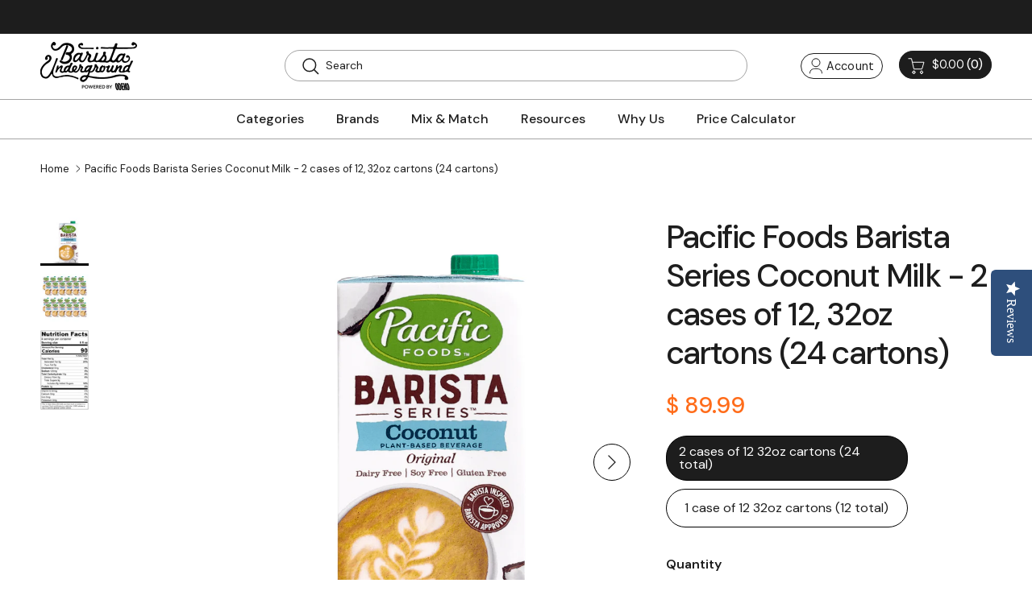

--- FILE ---
content_type: text/html; charset=utf-8
request_url: https://www.baristaunderground.com/products/pacific-coconut-milk-1
body_size: 53008
content:
<!doctype html>
<html class="no-js" lang="en" dir="ltr">
<head>
<script type="text/javascript" data-squaredance="YBCdDqe8dndjErxkqZtJoMGbXAZzG358uJx9ZULXeaw0xcUnT2Buw2CauReIq_NI" data-sqdv="1.0.1">
try{squaredanceCart=JSON.parse(decodeURIComponent("%5B%5D"))}catch(e){}
;!function(j,u,m,b,l,e){var n="jumbleberry",i="3.2.3",o=function(){o.v==i&&o.e?o.e.apply(o,arguments):o.q.push(arguments)}
,a=encodeURIComponent,t=decodeURIComponent,d=j.location;(o.push=o).l=!1,o.q=[],o.v=i,o.duid=function(n){return(
n=n&&u.cookie.match(RegExp(t("%5Cs*")+n.substr(0,21)+"id=([^;]+)")))?t(n[1].split(".")[0]):""},o.g=function(n,i){return!!(
i=RegExp("^[^#]*[?&]"+n+"=([^&#]+)").exec(i||d.href))&&t(i[1].replace(/\+/g," "))},o.s=function(n){for(var i=Math.round((
new Date).getTime()/1e3),t=d.hostname.split("."),r=t.length-1;0<r--&&/^(([a-z0-9]{4}-?){8}|[0-9]+)$/i.test(n)&&n!=o.duid(
o.p);)u.cookie=o.p.substr(0,21)+"id="+a(n)+"."+i+".0."+i+".; path=/; max-age=63072000; domain=."+t.slice(r,t.length
).join(".")},o.i=function(n,i,t){if("init"==n)return[o.u=o.duid(o.p=i),o.s(o.h=t||o.u)];t=t||{},(n=u.createElement(
"iframe")).src=o.d+o.p+"?hid="+a(o.h)+"&uid="+a(o.u)+"&event="+a(i||"")+"&transid="+a(t.transaction_id||"")+"&oi="+a(
t.order_index||"")+"&ctx="+a(JSON.stringify(t)),n.height=n.width=0,n.style="display:none;visibility:hidden",
n.sandbox="allow-forms allow-same-origin allow-scripts",n.referrerPolicy="unsafe-url",(u.body||u.head).appendChild(n)},
o.m=o.e=function(){var n,i;!j._RNGSeed&&o.i.apply(o,arguments)&&(n=u.createElement(m),i=u.getElementsByTagName(m)[0],
n.src=o.d+o.p+"?hid="+a(o.h)+"&uid="+a(o.u)+"&v="+o.v,n.async=!!o.h,o.e=!1,o.q.unshift(arguments),j.addEventListener(
"beforeunload",n.onerror=function(){o.e=o.i;for(var n=0;n<o.q.length;++n)o.apply(o,o.q[n]);o.q=[]}),
i.parentNode.insertBefore(n,i))},j[n]=j[n]||o,j[n].d=b}(window,document,"script","https://www.maxepv.com/");

jumbleberry("init", "YBCdDqe8dndjErxkqZtJoMGbXAZzG358uJx9ZULXeaxuru0dAuod5NJkIEH97z5pRqu0FS5pAWJA_PWseIkSFt_iW3Rjg2fcQoX6ArIznmQ~", jumbleberry.g("sqdid") || jumbleberry.g("click_id"));
</script><meta charset="utf-8">
<meta name="viewport" content="width=device-width,initial-scale=1">
<title>Pacific Barista Series Coconut Milk Flavor - Wholesale Price &ndash; Barista Underground</title><link rel="canonical" href="https://www.baristaunderground.com/products/pacific-coconut-milk-1"><link rel="icon" href="//www.baristaunderground.com/cdn/shop/files/favicon.png?crop=center&height=48&v=1747400420&width=48" type="image/png">
  <link rel="apple-touch-icon" href="//www.baristaunderground.com/cdn/shop/files/favicon.png?crop=center&height=180&v=1747400420&width=180"><meta name="description" content="Pacific Barista Series Coconut Milk – a delicious milk alternative. Shop at Barista Underground for wholesale prices &amp; free shipping over $125."><meta property="og:site_name" content="Barista Underground">
<meta property="og:url" content="https://www.baristaunderground.com/products/pacific-coconut-milk-1">
<meta property="og:title" content="Pacific Barista Series Coconut Milk Flavor - Wholesale Price">
<meta property="og:type" content="product">
<meta property="og:description" content="Pacific Barista Series Coconut Milk – a delicious milk alternative. Shop at Barista Underground for wholesale prices &amp; free shipping over $125."><meta property="og:image" content="http://www.baristaunderground.com/cdn/shop/products/ALT-PacificFoods-Coconut_32oz_4750af44-9755-45ad-96dc-86bfb683e8eb.png?crop=center&height=1200&v=1752608920&width=1200">
  <meta property="og:image:secure_url" content="https://www.baristaunderground.com/cdn/shop/products/ALT-PacificFoods-Coconut_32oz_4750af44-9755-45ad-96dc-86bfb683e8eb.png?crop=center&height=1200&v=1752608920&width=1200">
  <meta property="og:image:width" content="1050">
  <meta property="og:image:height" content="1038"><meta property="og:price:amount" content="89.99">
  <meta property="og:price:currency" content="USD"><meta name="twitter:card" content="summary_large_image">
<meta name="twitter:title" content="Pacific Barista Series Coconut Milk Flavor - Wholesale Price">
<meta name="twitter:description" content="Pacific Barista Series Coconut Milk – a delicious milk alternative. Shop at Barista Underground for wholesale prices &amp; free shipping over $125.">
<style>@font-face {
  font-family: "DM Sans";
  font-weight: 400;
  font-style: normal;
  font-display: fallback;
  src: url("//www.baristaunderground.com/cdn/fonts/dm_sans/dmsans_n4.ec80bd4dd7e1a334c969c265873491ae56018d72.woff2") format("woff2"),
       url("//www.baristaunderground.com/cdn/fonts/dm_sans/dmsans_n4.87bdd914d8a61247b911147ae68e754d695c58a6.woff") format("woff");
}
@font-face {
  font-family: "DM Sans";
  font-weight: 700;
  font-style: normal;
  font-display: fallback;
  src: url("//www.baristaunderground.com/cdn/fonts/dm_sans/dmsans_n7.97e21d81502002291ea1de8aefb79170c6946ce5.woff2") format("woff2"),
       url("//www.baristaunderground.com/cdn/fonts/dm_sans/dmsans_n7.af5c214f5116410ca1d53a2090665620e78e2e1b.woff") format("woff");
}
@font-face {
  font-family: "DM Sans";
  font-weight: 500;
  font-style: normal;
  font-display: fallback;
  src: url("//www.baristaunderground.com/cdn/fonts/dm_sans/dmsans_n5.8a0f1984c77eb7186ceb87c4da2173ff65eb012e.woff2") format("woff2"),
       url("//www.baristaunderground.com/cdn/fonts/dm_sans/dmsans_n5.9ad2e755a89e15b3d6c53259daad5fc9609888e6.woff") format("woff");
}
@font-face {
  font-family: "DM Sans";
  font-weight: 400;
  font-style: italic;
  font-display: fallback;
  src: url("//www.baristaunderground.com/cdn/fonts/dm_sans/dmsans_i4.b8fe05e69ee95d5a53155c346957d8cbf5081c1a.woff2") format("woff2"),
       url("//www.baristaunderground.com/cdn/fonts/dm_sans/dmsans_i4.403fe28ee2ea63e142575c0aa47684d65f8c23a0.woff") format("woff");
}
@font-face {
  font-family: "DM Sans";
  font-weight: 700;
  font-style: italic;
  font-display: fallback;
  src: url("//www.baristaunderground.com/cdn/fonts/dm_sans/dmsans_i7.52b57f7d7342eb7255084623d98ab83fd96e7f9b.woff2") format("woff2"),
       url("//www.baristaunderground.com/cdn/fonts/dm_sans/dmsans_i7.d5e14ef18a1d4a8ce78a4187580b4eb1759c2eda.woff") format("woff");
}
@font-face {
  font-family: "DM Sans";
  font-weight: 500;
  font-style: normal;
  font-display: fallback;
  src: url("//www.baristaunderground.com/cdn/fonts/dm_sans/dmsans_n5.8a0f1984c77eb7186ceb87c4da2173ff65eb012e.woff2") format("woff2"),
       url("//www.baristaunderground.com/cdn/fonts/dm_sans/dmsans_n5.9ad2e755a89e15b3d6c53259daad5fc9609888e6.woff") format("woff");
}
@font-face {
  font-family: "DM Sans";
  font-weight: 700;
  font-style: normal;
  font-display: fallback;
  src: url("//www.baristaunderground.com/cdn/fonts/dm_sans/dmsans_n7.97e21d81502002291ea1de8aefb79170c6946ce5.woff2") format("woff2"),
       url("//www.baristaunderground.com/cdn/fonts/dm_sans/dmsans_n7.af5c214f5116410ca1d53a2090665620e78e2e1b.woff") format("woff");
}
@font-face {
  font-family: "DM Sans";
  font-weight: 500;
  font-style: normal;
  font-display: fallback;
  src: url("//www.baristaunderground.com/cdn/fonts/dm_sans/dmsans_n5.8a0f1984c77eb7186ceb87c4da2173ff65eb012e.woff2") format("woff2"),
       url("//www.baristaunderground.com/cdn/fonts/dm_sans/dmsans_n5.9ad2e755a89e15b3d6c53259daad5fc9609888e6.woff") format("woff");
}
@font-face {
  font-family: "DM Sans";
  font-weight: 600;
  font-style: normal;
  font-display: fallback;
  src: url("//www.baristaunderground.com/cdn/fonts/dm_sans/dmsans_n6.70a2453ea926d613c6a2f89af05180d14b3a7c96.woff2") format("woff2"),
       url("//www.baristaunderground.com/cdn/fonts/dm_sans/dmsans_n6.355605667bef215872257574b57fc097044f7e20.woff") format("woff");
}
:root {
  --page-container-width:          1400px;
  --reading-container-width:       720px;
  --divider-opacity:               0.14;
  --gutter-large:                  30px;
  --gutter-desktop:                20px;
  --gutter-mobile:                 16px;
  --section-padding:               50px;
  --larger-section-padding:        80px;
  --larger-section-padding-mobile: 60px;
  --largest-section-padding:       110px;
  --aos-animate-duration:          0.6s;

  --base-font-family:              "DM Sans", sans-serif;
  --base-font-weight:              400;
  --base-font-style:               normal;
  --heading-font-family:           "DM Sans", sans-serif;
  --heading-font-weight:           500;
  --heading-font-style:            normal;
  --heading-font-letter-spacing:   -0.04em;
  --logo-font-family:              "DM Sans", sans-serif;
  --logo-font-weight:              700;
  --logo-font-style:               normal;
  --nav-font-family:               "DM Sans", sans-serif;
  --nav-font-weight:               500;
  --nav-font-style:                normal;

  --base-text-size:16px;
  --base-line-height:              1.6;
  --input-text-size:16px;
  --smaller-text-size-1:13px;
  --smaller-text-size-2:14px;
  --smaller-text-size-3:13px;
  --smaller-text-size-4:12px;
  --larger-text-size:34px;
  --super-large-text-size:60px;
  --super-large-mobile-text-size:27px;
  --larger-mobile-text-size:27px;
  --logo-text-size:24px;--btn-letter-spacing: 0.08em;
    --btn-text-transform: uppercase;
    --button-text-size: 14px;
    --quickbuy-button-text-size: 13;
    --small-feature-link-font-size: 0.75em;
    --input-btn-padding-top: 1.2em;
    --input-btn-padding-bottom: 1.2em;--heading-text-transform:none;
  --nav-text-size:                      14px;
  --mobile-menu-font-weight:            inherit;

  --body-bg-color:                      255 255 255;
  --bg-color:                           255 255 255;
  --body-text-color:                    29 29 29;
  --text-color:                         29 29 29;

  --header-text-col:                    #1d1d1d;--header-text-hover-col:             var(--main-nav-link-hover-col);--header-bg-col:                     #ffffff;
  --heading-color:                     29 29 29;
  --body-heading-color:                29 29 29;
  --heading-divider-col:               rgba(0,0,0,0);

  --logo-col:                          #1d1d1d;
  --main-nav-bg:                       #ffffff;
  --main-nav-link-col:                 #1d1d1d;
  --main-nav-link-hover-col:           #ff6c1a;
  --main-nav-link-featured-col:        #ff6c1a;

  --link-color:                        255 108 26;
  --body-link-color:                   255 108 26;

  --btn-bg-color:                        255 108 26;
  --btn-bg-hover-color:                  29 29 29;
  --btn-border-color:                    255 108 26;
  --btn-border-hover-color:              29 29 29;
  --btn-text-color:                      255 255 255;
  --btn-text-hover-color:                255 255 255;--btn-alt-bg-color:                    255 108 26;
  --btn-alt-text-color:                  255 255 255;
  --btn-alt-border-color:                255 108 26;
  --btn-alt-border-hover-color:          255 108 26;--btn-ter-bg-color:                    235 235 235;
  --btn-ter-text-color:                  0 0 0;
  --btn-ter-bg-hover-color:              255 108 26;
  --btn-ter-text-hover-color:            255 255 255;--btn-border-radius: 0;
    --btn-inspired-border-radius: 0;--color-scheme-default:                             #ffffff;
  --color-scheme-default-color:                       255 255 255;
  --color-scheme-default-text-color:                  29 29 29;
  --color-scheme-default-head-color:                  29 29 29;
  --color-scheme-default-link-color:                  255 108 26;
  --color-scheme-default-btn-text-color:              255 255 255;
  --color-scheme-default-btn-text-hover-color:        255 255 255;
  --color-scheme-default-btn-bg-color:                255 108 26;
  --color-scheme-default-btn-bg-hover-color:          29 29 29;
  --color-scheme-default-btn-border-color:            255 108 26;
  --color-scheme-default-btn-border-hover-color:      29 29 29;
  --color-scheme-default-btn-alt-text-color:          255 255 255;
  --color-scheme-default-btn-alt-bg-color:            255 108 26;
  --color-scheme-default-btn-alt-border-color:        255 108 26;
  --color-scheme-default-btn-alt-border-hover-color:  255 108 26;

  --color-scheme-1:                             #ffffff;
  --color-scheme-1-color:                       255 255 255;
  --color-scheme-1-text-color:                  29 29 29;
  --color-scheme-1-head-color:                  29 29 29;
  --color-scheme-1-link-color:                  255 108 26;
  --color-scheme-1-btn-text-color:              255 255 255;
  --color-scheme-1-btn-text-hover-color:        255 255 255;
  --color-scheme-1-btn-bg-color:                255 108 26;
  --color-scheme-1-btn-bg-hover-color:          29 29 29;
  --color-scheme-1-btn-border-color:            255 108 26;
  --color-scheme-1-btn-border-hover-color:      29 29 29;
  --color-scheme-1-btn-alt-text-color:          29 29 29;
  --color-scheme-1-btn-alt-bg-color:            255 255 255;
  --color-scheme-1-btn-alt-border-color:        29 29 29;
  --color-scheme-1-btn-alt-border-hover-color:  29 29 29;

  --color-scheme-2:                             #1d1d1d;
  --color-scheme-2-color:                       29 29 29;
  --color-scheme-2-text-color:                  255 255 255;
  --color-scheme-2-head-color:                  255 255 255;
  --color-scheme-2-link-color:                  255 255 255;
  --color-scheme-2-btn-text-color:              255 255 255;
  --color-scheme-2-btn-text-hover-color:        255 255 255;
  --color-scheme-2-btn-bg-color:                255 108 26;
  --color-scheme-2-btn-bg-hover-color:          29 29 29;
  --color-scheme-2-btn-border-color:            255 108 26;
  --color-scheme-2-btn-border-hover-color:      29 29 29;
  --color-scheme-2-btn-alt-text-color:          29 29 29;
  --color-scheme-2-btn-alt-bg-color:            255 255 255;
  --color-scheme-2-btn-alt-border-color:        29 29 29;
  --color-scheme-2-btn-alt-border-hover-color:  29 29 29;

  /* Shop Pay payment terms */
  --payment-terms-background-color:    #ffffff;--quickbuy-bg: 255 255 255;--body-input-background-color:       rgb(var(--body-bg-color));
  --input-background-color:            rgb(var(--body-bg-color));
  --body-input-text-color:             var(--body-text-color);
  --input-text-color:                  var(--body-text-color);
  --body-input-border-color:           rgb(199, 199, 199);
  --input-border-color:                rgb(199, 199, 199);
  --input-border-color-hover:          rgb(131, 131, 131);
  --input-border-color-active:         rgb(29, 29, 29);

  --swatch-cross-svg:                  url("data:image/svg+xml,%3Csvg xmlns='http://www.w3.org/2000/svg' width='240' height='240' viewBox='0 0 24 24' fill='none' stroke='rgb(199, 199, 199)' stroke-width='0.09' preserveAspectRatio='none' %3E%3Cline x1='24' y1='0' x2='0' y2='24'%3E%3C/line%3E%3C/svg%3E");
  --swatch-cross-hover:                url("data:image/svg+xml,%3Csvg xmlns='http://www.w3.org/2000/svg' width='240' height='240' viewBox='0 0 24 24' fill='none' stroke='rgb(131, 131, 131)' stroke-width='0.09' preserveAspectRatio='none' %3E%3Cline x1='24' y1='0' x2='0' y2='24'%3E%3C/line%3E%3C/svg%3E");
  --swatch-cross-active:               url("data:image/svg+xml,%3Csvg xmlns='http://www.w3.org/2000/svg' width='240' height='240' viewBox='0 0 24 24' fill='none' stroke='rgb(29, 29, 29)' stroke-width='0.09' preserveAspectRatio='none' %3E%3Cline x1='24' y1='0' x2='0' y2='24'%3E%3C/line%3E%3C/svg%3E");

  --footer-divider-col:                #ffffff;
  --footer-text-col:                   255 255 255;
  --footer-heading-col:                255 255 255;
  --footer-bg-col:                     29 29 29;--product-label-overlay-justify: flex-start;--product-label-overlay-align: flex-end;--product-label-overlay-reduction-text:   #ff6c1a;
  --product-label-overlay-reduction-bg:     #ffffff;
  --product-label-overlay-reduction-text-weight: inherit;
  --product-label-overlay-stock-text:       #ff6c1a;
  --product-label-overlay-stock-bg:         #ffffff;
  --product-label-overlay-new-text:         #ff6c1a;
  --product-label-overlay-new-bg:           #ffffff;
  --product-label-overlay-meta-text:        #ff6c1a;
  --product-label-overlay-meta-bg:          #ffffff;
  --product-label-sale-text:                #ff6c1a;
  --product-label-sold-text:                #1d1d1d;
  --product-label-preorder-text:            #ff6c1a;

  --product-block-crop-align:               center;

  
  --product-block-price-align:              center;
  --product-block-price-item-margin-start:  .25rem;
  --product-block-price-item-margin-end:    .25rem;
  

  

  --collection-block-image-position:   center center;

  --swatch-picker-image-size:          40px;
  --swatch-crop-align:                 center center;

  --image-overlay-text-color:          255 255 255;--image-overlay-bg:                  rgba(29, 29, 29, 0.24);
  --image-overlay-shadow-start:        rgb(0 0 0 / 0.32);
  --image-overlay-box-opacity:         0.88;--product-inventory-ok-box-color:            rgba(0,0,0,0);
  --product-inventory-ok-text-color:           #1d1d1d;
  --product-inventory-ok-icon-box-fill-color:  none;
  --product-inventory-low-box-color:           rgba(0,0,0,0);
  --product-inventory-low-text-color:          #1d1d1d;
  --product-inventory-low-icon-box-fill-color: none;
  --product-inventory-low-text-color-channels: 29, 29, 29;
  --product-inventory-ok-text-color-channels:  29, 29, 29;

  --rating-star-color: 29 29 29;--overlay-align-left: start;
    --overlay-align-right: end;}html[dir=rtl] {
  --overlay-right-text-m-left: 0;
  --overlay-right-text-m-right: auto;
  --overlay-left-shadow-left-left: 15%;
  --overlay-left-shadow-left-right: -50%;
  --overlay-left-shadow-right-left: -85%;
  --overlay-left-shadow-right-right: 0;
}.image-overlay--bg-box .text-overlay .text-overlay__text {
    --image-overlay-box-bg: 255 255 255;
    --heading-color: var(--body-heading-color);
    --text-color: var(--body-text-color);
    --link-color: var(--body-link-color);
  }::selection {
    background: rgb(var(--body-heading-color));
    color: rgb(var(--body-bg-color));
  }
  ::-moz-selection {
    background: rgb(var(--body-heading-color));
    color: rgb(var(--body-bg-color));
  }.use-color-scheme--default {
  --product-label-sale-text:           #ff6c1a;
  --product-label-sold-text:           #1d1d1d;
  --product-label-preorder-text:       #ff6c1a;
  --input-background-color:            rgb(var(--body-bg-color));
  --input-text-color:                  var(--body-input-text-color);
  --input-border-color:                rgb(199, 199, 199);
  --input-border-color-hover:          rgb(131, 131, 131);
  --input-border-color-active:         rgb(29, 29, 29);
}</style>

  <link href="//www.baristaunderground.com/cdn/shop/t/78/assets/main.css?v=152486823601746559531747323759" rel="stylesheet" type="text/css" media="all" />
  <link href="//www.baristaunderground.com/cdn/shop/t/78/assets/custom.css?v=174827735467961023011766483236" rel="stylesheet" type="text/css" media="all" />
<link rel="preload" as="font" href="//www.baristaunderground.com/cdn/fonts/dm_sans/dmsans_n4.ec80bd4dd7e1a334c969c265873491ae56018d72.woff2" type="font/woff2" crossorigin><link rel="preload" as="font" href="//www.baristaunderground.com/cdn/fonts/dm_sans/dmsans_n5.8a0f1984c77eb7186ceb87c4da2173ff65eb012e.woff2" type="font/woff2" crossorigin><script>
    document.documentElement.className = document.documentElement.className.replace('no-js', 'js');

    window.theme = {
      info: {
        name: 'Symmetry',
        version: '7.5.0'
      },
      device: {
        hasTouch: window.matchMedia('(any-pointer: coarse)').matches,
        hasHover: window.matchMedia('(hover: hover)').matches
      },
      mediaQueries: {
        md: '(min-width: 768px)',
        productMediaCarouselBreak: '(min-width: 1041px)'
      },
      routes: {
        base: 'https://www.baristaunderground.com',
        cart: '/cart',
        cartAdd: '/cart/add.js',
        cartUpdate: '/cart/update.js',
        predictiveSearch: '/search/suggest'
      },
      strings: {
        cartTermsConfirmation: "You must agree to the terms and conditions before continuing.",
        cartItemsQuantityError: "You can only add [QUANTITY] of this item to your cart.",
        generalSearchViewAll: "View all search results",
        noStock: "Sold out",
        noVariant: "Unavailable",
        productsProductChooseA: "Choose a",
        generalSearchPages: "Pages",
        generalSearchNoResultsWithoutTerms: "Sorry, we couldnʼt find any results",
        shippingCalculator: {
          singleRate: "There is one shipping rate for this destination:",
          multipleRates: "There are multiple shipping rates for this destination:",
          noRates: "We do not ship to this destination."
        },
        regularPrice: "Regular price",
        salePrice: "Sale price"
      },
      settings: {
        moneyWithCurrencyFormat: "$ {{amount}} USD",
        cartType: "drawer",
        afterAddToCart: "drawer",
        quickbuyStyle: "off",
        externalLinksNewTab: true,
        internalLinksSmoothScroll: true
      }
    }

    theme.inlineNavigationCheck = function() {
      var pageHeader = document.querySelector('.pageheader'),
          inlineNavContainer = pageHeader.querySelector('.logo-area__left__inner'),
          inlineNav = inlineNavContainer.querySelector('.navigation--left');
      if (inlineNav && getComputedStyle(inlineNav).display != 'none') {
        var inlineMenuCentered = document.querySelector('.pageheader--layout-inline-menu-center'),
            logoContainer = document.querySelector('.logo-area__middle__inner');
        if(inlineMenuCentered) {
          var rightWidth = document.querySelector('.logo-area__right__inner').clientWidth,
              middleWidth = logoContainer.clientWidth,
              logoArea = document.querySelector('.logo-area'),
              computedLogoAreaStyle = getComputedStyle(logoArea),
              logoAreaInnerWidth = logoArea.clientWidth - Math.ceil(parseFloat(computedLogoAreaStyle.paddingLeft)) - Math.ceil(parseFloat(computedLogoAreaStyle.paddingRight)),
              availableNavWidth = logoAreaInnerWidth - Math.max(rightWidth, middleWidth) * 2 - 40;
          inlineNavContainer.style.maxWidth = availableNavWidth + 'px';
        }

        var firstInlineNavLink = inlineNav.querySelector('.navigation__item:first-child'),
            lastInlineNavLink = inlineNav.querySelector('.navigation__item:last-child');
        if (lastInlineNavLink) {
          var inlineNavWidth = null;
          if(document.querySelector('html[dir=rtl]')) {
            inlineNavWidth = firstInlineNavLink.offsetLeft - lastInlineNavLink.offsetLeft + firstInlineNavLink.offsetWidth;
          } else {
            inlineNavWidth = lastInlineNavLink.offsetLeft - firstInlineNavLink.offsetLeft + lastInlineNavLink.offsetWidth;
          }
          if (inlineNavContainer.offsetWidth >= inlineNavWidth) {
            pageHeader.classList.add('pageheader--layout-inline-permitted');
            var tallLogo = logoContainer.clientHeight > lastInlineNavLink.clientHeight + 20;
            if (tallLogo) {
              inlineNav.classList.add('navigation--tight-underline');
            } else {
              inlineNav.classList.remove('navigation--tight-underline');
            }
          } else {
            pageHeader.classList.remove('pageheader--layout-inline-permitted');
          }
        }
      }
    };

    theme.setInitialHeaderHeightProperty = () => {
      const section = document.querySelector('.section-header');
      if (section) {
        document.documentElement.style.setProperty('--theme-header-height', Math.ceil(section.clientHeight) + 'px');
      }
    };
  </script>

  <script src="//www.baristaunderground.com/cdn/shop/t/78/assets/main.js?v=150891663519462644191747323759" defer></script>
    <script src="//www.baristaunderground.com/cdn/shop/t/78/assets/animate-on-scroll.js?v=15249566486942820451747323759" defer></script>
    <link href="//www.baristaunderground.com/cdn/shop/t/78/assets/animate-on-scroll.css?v=135962721104954213331747323759" rel="stylesheet" type="text/css" media="all" />
  

  <script>window.performance && window.performance.mark && window.performance.mark('shopify.content_for_header.start');</script><meta name="google-site-verification" content="XwMRhSiYhYYSKQXMDlhpQXdJ3jxLiGVkH-6usQrYEJM">
<meta name="facebook-domain-verification" content="4xjv4gzdzq591kvy8gtt61pffegir3">
<meta id="shopify-digital-wallet" name="shopify-digital-wallet" content="/7622429/digital_wallets/dialog">
<meta name="shopify-checkout-api-token" content="792eb5487b8a29fb18f2ca7802dfa80b">
<link rel="alternate" type="application/json+oembed" href="https://www.baristaunderground.com/products/pacific-coconut-milk-1.oembed">
<script async="async" src="/checkouts/internal/preloads.js?locale=en-US"></script>
<link rel="preconnect" href="https://shop.app" crossorigin="anonymous">
<script async="async" src="https://shop.app/checkouts/internal/preloads.js?locale=en-US&shop_id=7622429" crossorigin="anonymous"></script>
<script id="apple-pay-shop-capabilities" type="application/json">{"shopId":7622429,"countryCode":"US","currencyCode":"USD","merchantCapabilities":["supports3DS"],"merchantId":"gid:\/\/shopify\/Shop\/7622429","merchantName":"Barista Underground","requiredBillingContactFields":["postalAddress","email"],"requiredShippingContactFields":["postalAddress","email"],"shippingType":"shipping","supportedNetworks":["visa","masterCard","amex","discover","elo","jcb"],"total":{"type":"pending","label":"Barista Underground","amount":"1.00"},"shopifyPaymentsEnabled":true,"supportsSubscriptions":true}</script>
<script id="shopify-features" type="application/json">{"accessToken":"792eb5487b8a29fb18f2ca7802dfa80b","betas":["rich-media-storefront-analytics"],"domain":"www.baristaunderground.com","predictiveSearch":true,"shopId":7622429,"locale":"en"}</script>
<script>var Shopify = Shopify || {};
Shopify.shop = "barista-underground.myshopify.com";
Shopify.locale = "en";
Shopify.currency = {"active":"USD","rate":"1.0"};
Shopify.country = "US";
Shopify.theme = {"name":"MASTER REBUILD","id":143333785774,"schema_name":"Symmetry","schema_version":"7.5.0","theme_store_id":568,"role":"main"};
Shopify.theme.handle = "null";
Shopify.theme.style = {"id":null,"handle":null};
Shopify.cdnHost = "www.baristaunderground.com/cdn";
Shopify.routes = Shopify.routes || {};
Shopify.routes.root = "/";</script>
<script type="module">!function(o){(o.Shopify=o.Shopify||{}).modules=!0}(window);</script>
<script>!function(o){function n(){var o=[];function n(){o.push(Array.prototype.slice.apply(arguments))}return n.q=o,n}var t=o.Shopify=o.Shopify||{};t.loadFeatures=n(),t.autoloadFeatures=n()}(window);</script>
<script>
  window.ShopifyPay = window.ShopifyPay || {};
  window.ShopifyPay.apiHost = "shop.app\/pay";
  window.ShopifyPay.redirectState = null;
</script>
<script id="shop-js-analytics" type="application/json">{"pageType":"product"}</script>
<script defer="defer" async type="module" src="//www.baristaunderground.com/cdn/shopifycloud/shop-js/modules/v2/client.init-shop-cart-sync_DtuiiIyl.en.esm.js"></script>
<script defer="defer" async type="module" src="//www.baristaunderground.com/cdn/shopifycloud/shop-js/modules/v2/chunk.common_CUHEfi5Q.esm.js"></script>
<script type="module">
  await import("//www.baristaunderground.com/cdn/shopifycloud/shop-js/modules/v2/client.init-shop-cart-sync_DtuiiIyl.en.esm.js");
await import("//www.baristaunderground.com/cdn/shopifycloud/shop-js/modules/v2/chunk.common_CUHEfi5Q.esm.js");

  window.Shopify.SignInWithShop?.initShopCartSync?.({"fedCMEnabled":true,"windoidEnabled":true});

</script>
<script>
  window.Shopify = window.Shopify || {};
  if (!window.Shopify.featureAssets) window.Shopify.featureAssets = {};
  window.Shopify.featureAssets['shop-js'] = {"shop-cart-sync":["modules/v2/client.shop-cart-sync_DFoTY42P.en.esm.js","modules/v2/chunk.common_CUHEfi5Q.esm.js"],"init-fed-cm":["modules/v2/client.init-fed-cm_D2UNy1i2.en.esm.js","modules/v2/chunk.common_CUHEfi5Q.esm.js"],"init-shop-email-lookup-coordinator":["modules/v2/client.init-shop-email-lookup-coordinator_BQEe2rDt.en.esm.js","modules/v2/chunk.common_CUHEfi5Q.esm.js"],"shop-cash-offers":["modules/v2/client.shop-cash-offers_3CTtReFF.en.esm.js","modules/v2/chunk.common_CUHEfi5Q.esm.js","modules/v2/chunk.modal_BewljZkx.esm.js"],"shop-button":["modules/v2/client.shop-button_C6oxCjDL.en.esm.js","modules/v2/chunk.common_CUHEfi5Q.esm.js"],"init-windoid":["modules/v2/client.init-windoid_5pix8xhK.en.esm.js","modules/v2/chunk.common_CUHEfi5Q.esm.js"],"avatar":["modules/v2/client.avatar_BTnouDA3.en.esm.js"],"init-shop-cart-sync":["modules/v2/client.init-shop-cart-sync_DtuiiIyl.en.esm.js","modules/v2/chunk.common_CUHEfi5Q.esm.js"],"shop-toast-manager":["modules/v2/client.shop-toast-manager_BYv_8cH1.en.esm.js","modules/v2/chunk.common_CUHEfi5Q.esm.js"],"pay-button":["modules/v2/client.pay-button_FnF9EIkY.en.esm.js","modules/v2/chunk.common_CUHEfi5Q.esm.js"],"shop-login-button":["modules/v2/client.shop-login-button_CH1KUpOf.en.esm.js","modules/v2/chunk.common_CUHEfi5Q.esm.js","modules/v2/chunk.modal_BewljZkx.esm.js"],"init-customer-accounts-sign-up":["modules/v2/client.init-customer-accounts-sign-up_aj7QGgYS.en.esm.js","modules/v2/client.shop-login-button_CH1KUpOf.en.esm.js","modules/v2/chunk.common_CUHEfi5Q.esm.js","modules/v2/chunk.modal_BewljZkx.esm.js"],"init-shop-for-new-customer-accounts":["modules/v2/client.init-shop-for-new-customer-accounts_NbnYRf_7.en.esm.js","modules/v2/client.shop-login-button_CH1KUpOf.en.esm.js","modules/v2/chunk.common_CUHEfi5Q.esm.js","modules/v2/chunk.modal_BewljZkx.esm.js"],"init-customer-accounts":["modules/v2/client.init-customer-accounts_ppedhqCH.en.esm.js","modules/v2/client.shop-login-button_CH1KUpOf.en.esm.js","modules/v2/chunk.common_CUHEfi5Q.esm.js","modules/v2/chunk.modal_BewljZkx.esm.js"],"shop-follow-button":["modules/v2/client.shop-follow-button_CMIBBa6u.en.esm.js","modules/v2/chunk.common_CUHEfi5Q.esm.js","modules/v2/chunk.modal_BewljZkx.esm.js"],"lead-capture":["modules/v2/client.lead-capture_But0hIyf.en.esm.js","modules/v2/chunk.common_CUHEfi5Q.esm.js","modules/v2/chunk.modal_BewljZkx.esm.js"],"checkout-modal":["modules/v2/client.checkout-modal_BBxc70dQ.en.esm.js","modules/v2/chunk.common_CUHEfi5Q.esm.js","modules/v2/chunk.modal_BewljZkx.esm.js"],"shop-login":["modules/v2/client.shop-login_hM3Q17Kl.en.esm.js","modules/v2/chunk.common_CUHEfi5Q.esm.js","modules/v2/chunk.modal_BewljZkx.esm.js"],"payment-terms":["modules/v2/client.payment-terms_CAtGlQYS.en.esm.js","modules/v2/chunk.common_CUHEfi5Q.esm.js","modules/v2/chunk.modal_BewljZkx.esm.js"]};
</script>
<script>(function() {
  var isLoaded = false;
  function asyncLoad() {
    if (isLoaded) return;
    isLoaded = true;
    var urls = ["https:\/\/cdn-loyalty.yotpo.com\/loader\/fMUkmfE3eG0CnHnUaiX6Lg.js?shop=barista-underground.myshopify.com","https:\/\/d23dclunsivw3h.cloudfront.net\/redirect-app.js?shop=barista-underground.myshopify.com","https:\/\/d3ox8tdk614ykk.cloudfront.net\/client_script_min.js?shop=barista-underground.myshopify.com","https:\/\/tools.luckyorange.com\/core\/lo.js?site-id=0c87d9ec\u0026shop=barista-underground.myshopify.com","https:\/\/cdn-bundler.nice-team.net\/app\/js\/bundler.js?shop=barista-underground.myshopify.com","https:\/\/static.rechargecdn.com\/assets\/js\/widget.min.js?shop=barista-underground.myshopify.com"];
    for (var i = 0; i < urls.length; i++) {
      var s = document.createElement('script');
      s.type = 'text/javascript';
      s.async = true;
      s.src = urls[i];
      var x = document.getElementsByTagName('script')[0];
      x.parentNode.insertBefore(s, x);
    }
  };
  if(window.attachEvent) {
    window.attachEvent('onload', asyncLoad);
  } else {
    window.addEventListener('load', asyncLoad, false);
  }
})();</script>
<script id="__st">var __st={"a":7622429,"offset":-18000,"reqid":"f43ad96e-9c7d-409b-9262-5c67c70184f4-1766974274","pageurl":"www.baristaunderground.com\/products\/pacific-coconut-milk-1?srsltid=AfmBOor0sIzaC0OuvqAZUWs55tA4vJWyeyqi4sWqx4qWFVhU2_FoWBpk","u":"55fe9255da50","p":"product","rtyp":"product","rid":1684850540655};</script>
<script>window.ShopifyPaypalV4VisibilityTracking = true;</script>
<script id="captcha-bootstrap">!function(){'use strict';const t='contact',e='account',n='new_comment',o=[[t,t],['blogs',n],['comments',n],[t,'customer']],c=[[e,'customer_login'],[e,'guest_login'],[e,'recover_customer_password'],[e,'create_customer']],r=t=>t.map((([t,e])=>`form[action*='/${t}']:not([data-nocaptcha='true']) input[name='form_type'][value='${e}']`)).join(','),a=t=>()=>t?[...document.querySelectorAll(t)].map((t=>t.form)):[];function s(){const t=[...o],e=r(t);return a(e)}const i='password',u='form_key',d=['recaptcha-v3-token','g-recaptcha-response','h-captcha-response',i],f=()=>{try{return window.sessionStorage}catch{return}},m='__shopify_v',_=t=>t.elements[u];function p(t,e,n=!1){try{const o=window.sessionStorage,c=JSON.parse(o.getItem(e)),{data:r}=function(t){const{data:e,action:n}=t;return t[m]||n?{data:e,action:n}:{data:t,action:n}}(c);for(const[e,n]of Object.entries(r))t.elements[e]&&(t.elements[e].value=n);n&&o.removeItem(e)}catch(o){console.error('form repopulation failed',{error:o})}}const l='form_type',E='cptcha';function T(t){t.dataset[E]=!0}const w=window,h=w.document,L='Shopify',v='ce_forms',y='captcha';let A=!1;((t,e)=>{const n=(g='f06e6c50-85a8-45c8-87d0-21a2b65856fe',I='https://cdn.shopify.com/shopifycloud/storefront-forms-hcaptcha/ce_storefront_forms_captcha_hcaptcha.v1.5.2.iife.js',D={infoText:'Protected by hCaptcha',privacyText:'Privacy',termsText:'Terms'},(t,e,n)=>{const o=w[L][v],c=o.bindForm;if(c)return c(t,g,e,D).then(n);var r;o.q.push([[t,g,e,D],n]),r=I,A||(h.body.append(Object.assign(h.createElement('script'),{id:'captcha-provider',async:!0,src:r})),A=!0)});var g,I,D;w[L]=w[L]||{},w[L][v]=w[L][v]||{},w[L][v].q=[],w[L][y]=w[L][y]||{},w[L][y].protect=function(t,e){n(t,void 0,e),T(t)},Object.freeze(w[L][y]),function(t,e,n,w,h,L){const[v,y,A,g]=function(t,e,n){const i=e?o:[],u=t?c:[],d=[...i,...u],f=r(d),m=r(i),_=r(d.filter((([t,e])=>n.includes(e))));return[a(f),a(m),a(_),s()]}(w,h,L),I=t=>{const e=t.target;return e instanceof HTMLFormElement?e:e&&e.form},D=t=>v().includes(t);t.addEventListener('submit',(t=>{const e=I(t);if(!e)return;const n=D(e)&&!e.dataset.hcaptchaBound&&!e.dataset.recaptchaBound,o=_(e),c=g().includes(e)&&(!o||!o.value);(n||c)&&t.preventDefault(),c&&!n&&(function(t){try{if(!f())return;!function(t){const e=f();if(!e)return;const n=_(t);if(!n)return;const o=n.value;o&&e.removeItem(o)}(t);const e=Array.from(Array(32),(()=>Math.random().toString(36)[2])).join('');!function(t,e){_(t)||t.append(Object.assign(document.createElement('input'),{type:'hidden',name:u})),t.elements[u].value=e}(t,e),function(t,e){const n=f();if(!n)return;const o=[...t.querySelectorAll(`input[type='${i}']`)].map((({name:t})=>t)),c=[...d,...o],r={};for(const[a,s]of new FormData(t).entries())c.includes(a)||(r[a]=s);n.setItem(e,JSON.stringify({[m]:1,action:t.action,data:r}))}(t,e)}catch(e){console.error('failed to persist form',e)}}(e),e.submit())}));const S=(t,e)=>{t&&!t.dataset[E]&&(n(t,e.some((e=>e===t))),T(t))};for(const o of['focusin','change'])t.addEventListener(o,(t=>{const e=I(t);D(e)&&S(e,y())}));const B=e.get('form_key'),M=e.get(l),P=B&&M;t.addEventListener('DOMContentLoaded',(()=>{const t=y();if(P)for(const e of t)e.elements[l].value===M&&p(e,B);[...new Set([...A(),...v().filter((t=>'true'===t.dataset.shopifyCaptcha))])].forEach((e=>S(e,t)))}))}(h,new URLSearchParams(w.location.search),n,t,e,['guest_login'])})(!0,!0)}();</script>
<script integrity="sha256-4kQ18oKyAcykRKYeNunJcIwy7WH5gtpwJnB7kiuLZ1E=" data-source-attribution="shopify.loadfeatures" defer="defer" src="//www.baristaunderground.com/cdn/shopifycloud/storefront/assets/storefront/load_feature-a0a9edcb.js" crossorigin="anonymous"></script>
<script crossorigin="anonymous" defer="defer" src="//www.baristaunderground.com/cdn/shopifycloud/storefront/assets/shopify_pay/storefront-65b4c6d7.js?v=20250812"></script>
<script data-source-attribution="shopify.dynamic_checkout.dynamic.init">var Shopify=Shopify||{};Shopify.PaymentButton=Shopify.PaymentButton||{isStorefrontPortableWallets:!0,init:function(){window.Shopify.PaymentButton.init=function(){};var t=document.createElement("script");t.src="https://www.baristaunderground.com/cdn/shopifycloud/portable-wallets/latest/portable-wallets.en.js",t.type="module",document.head.appendChild(t)}};
</script>
<script data-source-attribution="shopify.dynamic_checkout.buyer_consent">
  function portableWalletsHideBuyerConsent(e){var t=document.getElementById("shopify-buyer-consent"),n=document.getElementById("shopify-subscription-policy-button");t&&n&&(t.classList.add("hidden"),t.setAttribute("aria-hidden","true"),n.removeEventListener("click",e))}function portableWalletsShowBuyerConsent(e){var t=document.getElementById("shopify-buyer-consent"),n=document.getElementById("shopify-subscription-policy-button");t&&n&&(t.classList.remove("hidden"),t.removeAttribute("aria-hidden"),n.addEventListener("click",e))}window.Shopify?.PaymentButton&&(window.Shopify.PaymentButton.hideBuyerConsent=portableWalletsHideBuyerConsent,window.Shopify.PaymentButton.showBuyerConsent=portableWalletsShowBuyerConsent);
</script>
<script data-source-attribution="shopify.dynamic_checkout.cart.bootstrap">document.addEventListener("DOMContentLoaded",(function(){function t(){return document.querySelector("shopify-accelerated-checkout-cart, shopify-accelerated-checkout")}if(t())Shopify.PaymentButton.init();else{new MutationObserver((function(e,n){t()&&(Shopify.PaymentButton.init(),n.disconnect())})).observe(document.body,{childList:!0,subtree:!0})}}));
</script>
<link id="shopify-accelerated-checkout-styles" rel="stylesheet" media="screen" href="https://www.baristaunderground.com/cdn/shopifycloud/portable-wallets/latest/accelerated-checkout-backwards-compat.css" crossorigin="anonymous">
<style id="shopify-accelerated-checkout-cart">
        #shopify-buyer-consent {
  margin-top: 1em;
  display: inline-block;
  width: 100%;
}

#shopify-buyer-consent.hidden {
  display: none;
}

#shopify-subscription-policy-button {
  background: none;
  border: none;
  padding: 0;
  text-decoration: underline;
  font-size: inherit;
  cursor: pointer;
}

#shopify-subscription-policy-button::before {
  box-shadow: none;
}

      </style>
<script id="sections-script" data-sections="related-products,footer" defer="defer" src="//www.baristaunderground.com/cdn/shop/t/78/compiled_assets/scripts.js?54171"></script>
<script>window.performance && window.performance.mark && window.performance.mark('shopify.content_for_header.end');</script>
<!-- CC Custom Head Start --><!-- CC Custom Head End -->
<!-- BEGIN app block: shopify://apps/yotpo-product-reviews/blocks/settings/eb7dfd7d-db44-4334-bc49-c893b51b36cf -->


<script type="text/javascript">
  (function e(){var e=document.createElement("script");
  e.type="text/javascript",e.async=true,
  e.src="//staticw2.yotpo.com/vY0EVNLHtHWyhOBPcJxviP6fp41Ao8jitagVPnPW/widget.js?lang=en";
  var t=document.getElementsByTagName("script")[0];
  t.parentNode.insertBefore(e,t)})();
</script>



  
<!-- END app block --><!-- BEGIN app block: shopify://apps/elevar-conversion-tracking/blocks/dataLayerEmbed/bc30ab68-b15c-4311-811f-8ef485877ad6 -->



<script type="module" dynamic>
  const configUrl = "/a/elevar/static/configs/74d94e9c420ec1599716ab47bd7282a9eb129569/config.js";
  const config = (await import(configUrl)).default;
  const scriptUrl = config.script_src_app_theme_embed;

  if (scriptUrl) {
    const { handler } = await import(scriptUrl);

    await handler(
      config,
      {
        cartData: {
  marketId: "764117166",
  attributes:{},
  cartTotal: "0.0",
  currencyCode:"USD",
  items: []
}
,
        user: {cartTotal: "0.0",
    currencyCode:"USD",customer: {},
}
,
        isOnCartPage:false,
        collectionView:null,
        searchResultsView:null,
        productView:{
    attributes:{},
    currencyCode:"USD",defaultVariant: {id:"d55119f6-21f0-44e5-a2dc-65d500763140",name:"Pacific Foods Barista Series Coconut Milk - 2 cases of 12, 32oz cartons (24 cartons)",
        brand:"Pacific Foods Barista Series",
        category:"Alt Milks",
        variant:"2 cases of 12 32oz cartons (24 total)",
        price: "89.99",
        productId: "1684850540655",
        variantId: "15538331648111",
        compareAtPrice: "0.0",image:"\/\/www.baristaunderground.com\/cdn\/shop\/products\/ALT-PacificFoods-Coconut_32oz_4750af44-9755-45ad-96dc-86bfb683e8eb.png?v=1752608920",url:"\/products\/pacific-coconut-milk-1?variant=15538331648111"},items: [{id:"d55119f6-21f0-44e5-a2dc-65d500763140",name:"Pacific Foods Barista Series Coconut Milk - 2 cases of 12, 32oz cartons (24 cartons)",
          brand:"Pacific Foods Barista Series",
          category:"Alt Milks",
          variant:"2 cases of 12 32oz cartons (24 total)",
          price: "89.99",
          productId: "1684850540655",
          variantId: "15538331648111",
          compareAtPrice: "0.0",image:"\/\/www.baristaunderground.com\/cdn\/shop\/products\/ALT-PacificFoods-Coconut_32oz_4750af44-9755-45ad-96dc-86bfb683e8eb.png?v=1752608920",url:"\/products\/pacific-coconut-milk-1?variant=15538331648111"},]
  },
        checkoutComplete: null
      }
    );
  }
</script>


<!-- END app block --><!-- BEGIN app block: shopify://apps/coupon-x-discount-code-pop-up/blocks/coupon-x/49ebf3b1-06cb-46be-8af6-a07932a42780 -->
<!-- END app block --><!-- BEGIN app block: shopify://apps/candy-rack/blocks/head/cb9c657f-334f-4905-80c2-f69cca01460c --><script src="https://candyrack.ds-cdn.com/static/main.js?shop=barista-underground.myshopify.com" async></script>


  <!-- BEGIN app snippet: inject-slider-cart --><div id="candyrack-slider-cart"></div>









<script>

  const STOREFRONT_API_VERSION = '2025-10';

  const fetchSlideCartOffers = async (storefrontToken) => {
    try {
      const query = `
      query GetSlideCartOffers {
        shop {
          metafield(namespace: "$app:candyrack", key: "slide_cart_offers") {
            value
          }
        }
      }
    `;

      const response = await fetch(`/api/${STOREFRONT_API_VERSION}/graphql.json`, {
        method: 'POST',
        headers: {
          'Content-Type': 'application/json',
          'X-Shopify-Storefront-Access-Token': storefrontToken
        },
        body: JSON.stringify({
          query: query
        })
      });

      const result = await response.json();

      if (result.data?.shop?.metafield?.value) {
        return JSON.parse(result.data.shop.metafield.value);
      }

      return null;
    } catch (error) {
      console.warn('Failed to fetch slide cart offers:', error);
      return null;
    }
  }

  const initializeCandyrackSliderCart = async () => {
    // Preview
    const urlParams = new URLSearchParams(window.location.search);
    const storageKey = 'candyrack-slider-cart-preview';

    if (urlParams.has('candyrack-slider-cart-preview') && urlParams.get('candyrack-slider-cart-preview') === 'true') {
      window.sessionStorage.setItem(storageKey, 'true');
    }



    window.SliderCartData = {
      currency_format: '$ {{amount}}',
      offers: [],
      settings: {},
      storefront_access_token: '',
      enabled: false,
      custom_wording_metaobject_id: null,
      failed: false,
      isCartPage: false,
    }

    const dataScriptTag = document.querySelector('#candyrack-slider-cart-data');
    let data = {};
    if(dataScriptTag) {
      try {
        data = dataScriptTag.textContent ? JSON.parse(dataScriptTag.textContent) : {};
        
        
        
        
        

        const isCartPage = "drawer" === "page";

        let sliderCartSettingsMetaobject = {}
        
        sliderCartSettingsMetaobject = {"empty_cart_button_label":"Continue shopping","empty_cart_title":"Your cart is empty","offer_button_label":"Add","offer_title":"Get extras for your product","primary_button_label":"Checkout","secondary_button_label":"Continue shopping","subtotal_title":"Subtotal","top_bar_title":"Cart ({{item_quantity}})","version":3};
        



        const storefrontApiToken = data?.storefront_access_token

        if(!storefrontApiToken) {
          throw new Error("Storefront API token is not set.");
        }

        const metafieldData = await fetchSlideCartOffers(storefrontApiToken) || data

        window.SliderCartData = {
          ...window.SliderCartData,
          offers: metafieldData?.offers,
          settings: {...metafieldData?.settings, ...sliderCartSettingsMetaobject},
          storefront_access_token: storefrontApiToken,
          enabled: metafieldData?.enabled,
          custom_wording_metaobject_id: metafieldData?.custom_wording_metaobject_id,
          failed: false,
          isCartPage,
        }
      } catch (error) {
        window.SliderCartData = {...window.SliderCartData, failed: true, error: error};
        console.error("Candy Rack Slider Cart failed parsing data",error);
      }
    }


    if(Object.keys(data).length === 0){
      window.SliderCartData = {...window.SliderCartData, failed: false, enabled: false};
    }

    const calculateCornerRadius = (element, value) => {
      if (value === 0) return 0;
      const radiusMap = {
        button: { 20: 4, 40: 8, 60: 12, 80: 16, 100: 99999 },
        image: { 20: 4, 40: 8, 60: 8, 80: 8, 100: 8 },
        input: { 20: 4, 40: 8, 60: 12, 80: 16, 100: 99999 }
      };
      return radiusMap[element]?.[value] || 0;
    }


    const getLineHeightOffset = (fontSize) => {
      if (fontSize === 16) return 4;
      if (fontSize === 18) return 5;
      return 6; // for 20px, 14px, 12px, 10px
    };

    const generalStyles = `
:root {
   --cr-slider-cart-desktop-cart-width: ${window.SliderCartData.settings.desktop_cart_width}px;
   --cr-slider-cart-background-color: ${window.SliderCartData.settings.background_color};
   --cr-slider-cart-text-color: ${window.SliderCartData.settings.text_color};
   --cr-slider-cart-error-message-color: ${window.SliderCartData.settings.error_message_color};
   --cr-slider-cart-corner-radius-button: ${calculateCornerRadius("button",window.SliderCartData.settings.corner_radius)}px;
   --cr-slider-cart-corner-radius-image: ${calculateCornerRadius("image",window.SliderCartData.settings.corner_radius)}px;
   --cr-slider-cart-corner-radius-input: ${calculateCornerRadius("input",window.SliderCartData.settings.corner_radius)}px;
   --cr-slider-cart-top-bar-font-size: ${window.SliderCartData.settings.top_bar_font_size}px;
   --cr-slider-cart-top-bar-line-height: ${window.SliderCartData.settings.top_bar_font_size + getLineHeightOffset(window.SliderCartData.settings.top_bar_font_size)}px;
   --cr-slider-cart-image-width: ${window.SliderCartData.settings.image_width}px;
   --cr-slider-cart-empty-cart-font-size: ${window.SliderCartData.settings.empty_cart_font_size}px;
   --cr-slider-cart-empty-cart-line-height: ${window.SliderCartData.settings.empty_cart_font_size + getLineHeightOffset(window.SliderCartData.settings.empty_cart_font_size)}px;
   --cr-slider-cart-product-name-font-size: ${window.SliderCartData.settings.product_name_font_size}px;
   --cr-slider-cart-product-name-line-height: ${window.SliderCartData.settings.product_name_font_size + getLineHeightOffset(window.SliderCartData.settings.product_name_font_size)}px;
   --cr-slider-cart-variant-price-font-size: ${window.SliderCartData.settings.variant_price_font_size}px;
   --cr-slider-cart-variant-price-line-height: ${window.SliderCartData.settings.variant_price_font_size + getLineHeightOffset(window.SliderCartData.settings.variant_price_font_size)}px;
   --cr-slider-cart-checkout-bg-color: ${window.SliderCartData.settings.checkout_bg_color};
   --cr-slider-cart-subtotal-font-size: ${window.SliderCartData.settings.subtotal_font_size}px;
   --cr-slider-cart-subtotal-line-height: ${window.SliderCartData.settings.subtotal_font_size + getLineHeightOffset(window.SliderCartData.settings.subtotal_font_size)}px;
   --cr-slider-cart-primary-button-font-size: ${window.SliderCartData.settings.primary_button_font_size}px;
   --cr-slider-cart-primary-button-line-height: ${window.SliderCartData.settings.primary_button_font_size + getLineHeightOffset(window.SliderCartData.settings.primary_button_font_size)}px;
   --cr-slider-cart-primary-button-bg-color: ${window.SliderCartData.settings.primary_button_bg_color};
   --cr-slider-cart-primary-button-bg-hover-color: ${window.SliderCartData.settings.primary_button_bg_hover_color};
   --cr-slider-cart-primary-button-text-color: ${window.SliderCartData.settings.primary_button_text_color};
   --cr-slider-cart-primary-button-text-hover-color: ${window.SliderCartData.settings.primary_button_text_hover_color};
   --cr-slider-cart-primary-button-border-width: ${window.SliderCartData.settings.primary_button_border_width}px;
   --cr-slider-cart-primary-button-border-color: ${window.SliderCartData.settings.primary_button_border_color};
   --cr-slider-cart-primary-button-border-hover-color: ${window.SliderCartData.settings.primary_button_border_hover_color};
   --cr-slider-cart-secondary-button-bg-color: ${window.SliderCartData.settings.secondary_button_bg_color};
   --cr-slider-cart-secondary-button-bg-hover-color: ${window.SliderCartData.settings.secondary_button_bg_hover_color};
   --cr-slider-cart-secondary-button-text-color: ${window.SliderCartData.settings.secondary_button_text_color};
   --cr-slider-cart-secondary-button-text-hover-color: ${window.SliderCartData.settings.secondary_button_text_hover_color};
   --cr-slider-cart-secondary-button-border-width: ${window.SliderCartData.settings.secondary_button_border_width}px;
   --cr-slider-cart-secondary-button-border-color: ${window.SliderCartData.settings.secondary_button_border_color};
   --cr-slider-cart-secondary-button-border-hover-color: ${window.SliderCartData.settings.secondary_button_border_hover_color};
   --cr-slider-cart-secondary-button-text-link-color: ${window.SliderCartData.settings.secondary_button_text_link_color};
   --cr-slider-cart-offer-bg-color: ${window.SliderCartData.settings.offer_background_color};
   --cr-slider-cart-offers-title-font-size: ${window.SliderCartData.settings.offer_title_font_size}px;
   --cr-slider-cart-offers-title-line-height: ${window.SliderCartData.settings.offer_title_font_size + getLineHeightOffset(window.SliderCartData.settings.offer_title_font_size)}px;
   --cr-slider-cart-offer-subtitle-font-size: ${window.SliderCartData.settings.offer_subtitle_font_size}px;
   --cr-slider-cart-offer-subtitle-line-height: ${window.SliderCartData.settings.offer_subtitle_font_size + getLineHeightOffset(window.SliderCartData.settings.offer_subtitle_font_size)}px;
   --cr-slider-cart-offer-badge-font-size: ${window.SliderCartData.settings.offer_badge_font_size}px;
   --cr-slider-cart-offer-badge-line-height: ${window.SliderCartData.settings.offer_badge_font_size + getLineHeightOffset(window.SliderCartData.settings.offer_badge_font_size)}px;
   --cr-slider-cart-offer-image-width: ${window.SliderCartData.settings.offer_image_width}px;
   --cr-slider-cart-offer-product-name-font-size: ${window.SliderCartData.settings.offer_product_name_font_size}px;
   --cr-slider-cart-offer-product-name-line-height: ${window.SliderCartData.settings.offer_product_name_font_size + getLineHeightOffset(window.SliderCartData.settings.offer_product_name_font_size)}px;
   --cr-slider-cart-offer-price-font-size: ${window.SliderCartData.settings.offer_price_and_description_font_size}px;
   --cr-slider-cart-offer-price-line-height: ${window.SliderCartData.settings.offer_price_and_description_font_size + getLineHeightOffset(window.SliderCartData.settings.offer_price_and_description_font_size)}px;
   --cr-slider-cart-offer-button-font-size: ${window.SliderCartData.settings.offer_button_font_size}px;
   --cr-slider-cart-offer-button-line-height: ${window.SliderCartData.settings.offer_button_font_size + getLineHeightOffset(window.SliderCartData.settings.offer_button_font_size)}px;
   --cr-slider-cart-offer-button-bg-color: ${window.SliderCartData.settings.offer_button_bg_color};
   --cr-slider-cart-offer-button-bg-hover-color: ${window.SliderCartData.settings.offer_button_bg_hover_color};
   --cr-slider-cart-offer-button-text-color: ${window.SliderCartData.settings.offer_button_text_color};
   --cr-slider-cart-offer-button-text-hover-color: ${window.SliderCartData.settings.offer_button_text_hover_color};
   --cr-slider-cart-offer-button-border-width: ${window.SliderCartData.settings.offer_button_border_width}px;
   --cr-slider-cart-offer-button-border-color: ${window.SliderCartData.settings.offer_button_border_color};
   --cr-slider-cart-offer-button-border-hover-color: ${window.SliderCartData.settings.offer_button_border_hover_color};
}`;
    if (window.SliderCartData.enabled || window.sessionStorage.getItem(storageKey) === 'true') {
      const script = document.createElement('script');
      script.type = 'module';
      script.async = true;
      script.src = "https://cdn.shopify.com/extensions/019b371e-b4bb-792f-ab1b-884437384152/candyrack-365/assets/candyrack-slider-cart.js";

document.head.appendChild(script);

const style = document.createElement('style');
style.type = 'text/css';
style.textContent = generalStyles;
document.head.appendChild(style);

const customStyle = document.createElement('style');
customStyle.type = 'text/css';
customStyle.textContent = window.SliderCartData.settings.custom_css
document.head.appendChild(customStyle);
}
}


initializeCandyrackSliderCart()


</script>

<link rel="stylesheet" href="https://cdn.shopify.com/extensions/019b371e-b4bb-792f-ab1b-884437384152/candyrack-365/assets/index.css">
<!-- END app snippet -->




<!-- END app block --><!-- BEGIN app block: shopify://apps/klaviyo-email-marketing-sms/blocks/klaviyo-onsite-embed/2632fe16-c075-4321-a88b-50b567f42507 -->












  <script async src="https://static.klaviyo.com/onsite/js/JkM8BW/klaviyo.js?company_id=JkM8BW"></script>
  <script>!function(){if(!window.klaviyo){window._klOnsite=window._klOnsite||[];try{window.klaviyo=new Proxy({},{get:function(n,i){return"push"===i?function(){var n;(n=window._klOnsite).push.apply(n,arguments)}:function(){for(var n=arguments.length,o=new Array(n),w=0;w<n;w++)o[w]=arguments[w];var t="function"==typeof o[o.length-1]?o.pop():void 0,e=new Promise((function(n){window._klOnsite.push([i].concat(o,[function(i){t&&t(i),n(i)}]))}));return e}}})}catch(n){window.klaviyo=window.klaviyo||[],window.klaviyo.push=function(){var n;(n=window._klOnsite).push.apply(n,arguments)}}}}();</script>

  
    <script id="viewed_product">
      if (item == null) {
        var _learnq = _learnq || [];

        var MetafieldReviews = null
        var MetafieldYotpoRating = null
        var MetafieldYotpoCount = null
        var MetafieldLooxRating = null
        var MetafieldLooxCount = null
        var okendoProduct = null
        var okendoProductReviewCount = null
        var okendoProductReviewAverageValue = null
        try {
          // The following fields are used for Customer Hub recently viewed in order to add reviews.
          // This information is not part of __kla_viewed. Instead, it is part of __kla_viewed_reviewed_items
          MetafieldReviews = {"rating":{"scale_min":"1.0","scale_max":"5.0","value":"4.6"},"rating_count":11};
          MetafieldYotpoRating = "4.6"
          MetafieldYotpoCount = "11"
          MetafieldLooxRating = null
          MetafieldLooxCount = null

          okendoProduct = null
          // If the okendo metafield is not legacy, it will error, which then requires the new json formatted data
          if (okendoProduct && 'error' in okendoProduct) {
            okendoProduct = null
          }
          okendoProductReviewCount = okendoProduct ? okendoProduct.reviewCount : null
          okendoProductReviewAverageValue = okendoProduct ? okendoProduct.reviewAverageValue : null
        } catch (error) {
          console.error('Error in Klaviyo onsite reviews tracking:', error);
        }

        var item = {
          Name: "Pacific Foods Barista Series Coconut Milk - 2 cases of 12, 32oz cartons (24 cartons)",
          ProductID: 1684850540655,
          Categories: ["All Products","Alternative Milks","Barista Series Alternative Milks","Barista Underground's Full Catalog of Products","Bark-AI-Fuel","Best Sellers","Best selling products","COCONUT MILK","Landing Page Featured","Live Product Catalog","New products","Normal","Nut Milks","PACIFIC FOODS","Top Flavors","VEGAN MILK"],
          ImageURL: "https://www.baristaunderground.com/cdn/shop/products/ALT-PacificFoods-Coconut_32oz_4750af44-9755-45ad-96dc-86bfb683e8eb_grande.png?v=1752608920",
          URL: "https://www.baristaunderground.com/products/pacific-coconut-milk-1",
          Brand: "Pacific Foods Barista Series",
          Price: "$ 89.99",
          Value: "89.99",
          CompareAtPrice: "$ 0.00"
        };
        _learnq.push(['track', 'Viewed Product', item]);
        _learnq.push(['trackViewedItem', {
          Title: item.Name,
          ItemId: item.ProductID,
          Categories: item.Categories,
          ImageUrl: item.ImageURL,
          Url: item.URL,
          Metadata: {
            Brand: item.Brand,
            Price: item.Price,
            Value: item.Value,
            CompareAtPrice: item.CompareAtPrice
          },
          metafields:{
            reviews: MetafieldReviews,
            yotpo:{
              rating: MetafieldYotpoRating,
              count: MetafieldYotpoCount,
            },
            loox:{
              rating: MetafieldLooxRating,
              count: MetafieldLooxCount,
            },
            okendo: {
              rating: okendoProductReviewAverageValue,
              count: okendoProductReviewCount,
            }
          }
        }]);
      }
    </script>
  




  <script>
    window.klaviyoReviewsProductDesignMode = false
  </script>







<!-- END app block --><!-- BEGIN app block: shopify://apps/bundler/blocks/bundler-script-append/7a6ae1b8-3b16-449b-8429-8bb89a62c664 --><script defer="defer">
	/**	Bundler script loader, version number: 2.0 */
	(function(){
		var loadScript=function(a,b){var c=document.createElement("script");c.type="text/javascript",c.readyState?c.onreadystatechange=function(){("loaded"==c.readyState||"complete"==c.readyState)&&(c.onreadystatechange=null,b())}:c.onload=function(){b()},c.src=a,document.getElementsByTagName("head")[0].appendChild(c)};
		appendScriptUrl('barista-underground.myshopify.com');

		// get script url and append timestamp of last change
		function appendScriptUrl(shop) {

			var timeStamp = Math.floor(Date.now() / (1000*1*1));
			var timestampUrl = 'https://bundler.nice-team.net/app/shop/status/'+shop+'.js?'+timeStamp;

			loadScript(timestampUrl, function() {
				// append app script
				if (typeof bundler_settings_updated == 'undefined') {
					console.log('settings are undefined');
					bundler_settings_updated = 'default-by-script';
				}
				var scriptUrl = "https://cdn-bundler.nice-team.net/app/js/bundler-script.js?shop="+shop+"&"+bundler_settings_updated;
				loadScript(scriptUrl, function(){});
			});
		}
	})();

	var BndlrScriptAppended = true;
	
</script>

<!-- END app block --><!-- BEGIN app block: shopify://apps/minmaxify-order-limits/blocks/app-embed-block/3acfba32-89f3-4377-ae20-cbb9abc48475 --><script type="text/javascript" src="https://limits.minmaxify.com/barista-underground.myshopify.com?v=132b&r=20250522232921"></script>

<!-- END app block --><script src="https://cdn.shopify.com/extensions/019a5d80-8710-77bf-8b23-2c737ee4b3e2/coupon-x-live-15/assets/shopify-cx-fronted.js" type="text/javascript" defer="defer"></script>
<script src="https://cdn.shopify.com/extensions/019b440c-f490-7d6e-a16d-2a26887d90a0/pdf-invoice-customizer-1-115/assets/invoice_download_embed.js" type="text/javascript" defer="defer"></script>
<link href="https://cdn.shopify.com/extensions/019b440c-f490-7d6e-a16d-2a26887d90a0/pdf-invoice-customizer-1-115/assets/style.css" rel="stylesheet" type="text/css" media="all">
<link href="https://cdn.shopify.com/extensions/019b4fd6-9ce6-7044-bf04-1bf280414b0c/advanced-product-options-174/assets/mws_apo_bundle.css" rel="stylesheet" type="text/css" media="all">
<link href="https://monorail-edge.shopifysvc.com" rel="dns-prefetch">
<script>(function(){if ("sendBeacon" in navigator && "performance" in window) {try {var session_token_from_headers = performance.getEntriesByType('navigation')[0].serverTiming.find(x => x.name == '_s').description;} catch {var session_token_from_headers = undefined;}var session_cookie_matches = document.cookie.match(/_shopify_s=([^;]*)/);var session_token_from_cookie = session_cookie_matches && session_cookie_matches.length === 2 ? session_cookie_matches[1] : "";var session_token = session_token_from_headers || session_token_from_cookie || "";function handle_abandonment_event(e) {var entries = performance.getEntries().filter(function(entry) {return /monorail-edge.shopifysvc.com/.test(entry.name);});if (!window.abandonment_tracked && entries.length === 0) {window.abandonment_tracked = true;var currentMs = Date.now();var navigation_start = performance.timing.navigationStart;var payload = {shop_id: 7622429,url: window.location.href,navigation_start,duration: currentMs - navigation_start,session_token,page_type: "product"};window.navigator.sendBeacon("https://monorail-edge.shopifysvc.com/v1/produce", JSON.stringify({schema_id: "online_store_buyer_site_abandonment/1.1",payload: payload,metadata: {event_created_at_ms: currentMs,event_sent_at_ms: currentMs}}));}}window.addEventListener('pagehide', handle_abandonment_event);}}());</script>
<script id="web-pixels-manager-setup">(function e(e,d,r,n,o){if(void 0===o&&(o={}),!Boolean(null===(a=null===(i=window.Shopify)||void 0===i?void 0:i.analytics)||void 0===a?void 0:a.replayQueue)){var i,a;window.Shopify=window.Shopify||{};var t=window.Shopify;t.analytics=t.analytics||{};var s=t.analytics;s.replayQueue=[],s.publish=function(e,d,r){return s.replayQueue.push([e,d,r]),!0};try{self.performance.mark("wpm:start")}catch(e){}var l=function(){var e={modern:/Edge?\/(1{2}[4-9]|1[2-9]\d|[2-9]\d{2}|\d{4,})\.\d+(\.\d+|)|Firefox\/(1{2}[4-9]|1[2-9]\d|[2-9]\d{2}|\d{4,})\.\d+(\.\d+|)|Chrom(ium|e)\/(9{2}|\d{3,})\.\d+(\.\d+|)|(Maci|X1{2}).+ Version\/(15\.\d+|(1[6-9]|[2-9]\d|\d{3,})\.\d+)([,.]\d+|)( \(\w+\)|)( Mobile\/\w+|) Safari\/|Chrome.+OPR\/(9{2}|\d{3,})\.\d+\.\d+|(CPU[ +]OS|iPhone[ +]OS|CPU[ +]iPhone|CPU IPhone OS|CPU iPad OS)[ +]+(15[._]\d+|(1[6-9]|[2-9]\d|\d{3,})[._]\d+)([._]\d+|)|Android:?[ /-](13[3-9]|1[4-9]\d|[2-9]\d{2}|\d{4,})(\.\d+|)(\.\d+|)|Android.+Firefox\/(13[5-9]|1[4-9]\d|[2-9]\d{2}|\d{4,})\.\d+(\.\d+|)|Android.+Chrom(ium|e)\/(13[3-9]|1[4-9]\d|[2-9]\d{2}|\d{4,})\.\d+(\.\d+|)|SamsungBrowser\/([2-9]\d|\d{3,})\.\d+/,legacy:/Edge?\/(1[6-9]|[2-9]\d|\d{3,})\.\d+(\.\d+|)|Firefox\/(5[4-9]|[6-9]\d|\d{3,})\.\d+(\.\d+|)|Chrom(ium|e)\/(5[1-9]|[6-9]\d|\d{3,})\.\d+(\.\d+|)([\d.]+$|.*Safari\/(?![\d.]+ Edge\/[\d.]+$))|(Maci|X1{2}).+ Version\/(10\.\d+|(1[1-9]|[2-9]\d|\d{3,})\.\d+)([,.]\d+|)( \(\w+\)|)( Mobile\/\w+|) Safari\/|Chrome.+OPR\/(3[89]|[4-9]\d|\d{3,})\.\d+\.\d+|(CPU[ +]OS|iPhone[ +]OS|CPU[ +]iPhone|CPU IPhone OS|CPU iPad OS)[ +]+(10[._]\d+|(1[1-9]|[2-9]\d|\d{3,})[._]\d+)([._]\d+|)|Android:?[ /-](13[3-9]|1[4-9]\d|[2-9]\d{2}|\d{4,})(\.\d+|)(\.\d+|)|Mobile Safari.+OPR\/([89]\d|\d{3,})\.\d+\.\d+|Android.+Firefox\/(13[5-9]|1[4-9]\d|[2-9]\d{2}|\d{4,})\.\d+(\.\d+|)|Android.+Chrom(ium|e)\/(13[3-9]|1[4-9]\d|[2-9]\d{2}|\d{4,})\.\d+(\.\d+|)|Android.+(UC? ?Browser|UCWEB|U3)[ /]?(15\.([5-9]|\d{2,})|(1[6-9]|[2-9]\d|\d{3,})\.\d+)\.\d+|SamsungBrowser\/(5\.\d+|([6-9]|\d{2,})\.\d+)|Android.+MQ{2}Browser\/(14(\.(9|\d{2,})|)|(1[5-9]|[2-9]\d|\d{3,})(\.\d+|))(\.\d+|)|K[Aa][Ii]OS\/(3\.\d+|([4-9]|\d{2,})\.\d+)(\.\d+|)/},d=e.modern,r=e.legacy,n=navigator.userAgent;return n.match(d)?"modern":n.match(r)?"legacy":"unknown"}(),u="modern"===l?"modern":"legacy",c=(null!=n?n:{modern:"",legacy:""})[u],f=function(e){return[e.baseUrl,"/wpm","/b",e.hashVersion,"modern"===e.buildTarget?"m":"l",".js"].join("")}({baseUrl:d,hashVersion:r,buildTarget:u}),m=function(e){var d=e.version,r=e.bundleTarget,n=e.surface,o=e.pageUrl,i=e.monorailEndpoint;return{emit:function(e){var a=e.status,t=e.errorMsg,s=(new Date).getTime(),l=JSON.stringify({metadata:{event_sent_at_ms:s},events:[{schema_id:"web_pixels_manager_load/3.1",payload:{version:d,bundle_target:r,page_url:o,status:a,surface:n,error_msg:t},metadata:{event_created_at_ms:s}}]});if(!i)return console&&console.warn&&console.warn("[Web Pixels Manager] No Monorail endpoint provided, skipping logging."),!1;try{return self.navigator.sendBeacon.bind(self.navigator)(i,l)}catch(e){}var u=new XMLHttpRequest;try{return u.open("POST",i,!0),u.setRequestHeader("Content-Type","text/plain"),u.send(l),!0}catch(e){return console&&console.warn&&console.warn("[Web Pixels Manager] Got an unhandled error while logging to Monorail."),!1}}}}({version:r,bundleTarget:l,surface:e.surface,pageUrl:self.location.href,monorailEndpoint:e.monorailEndpoint});try{o.browserTarget=l,function(e){var d=e.src,r=e.async,n=void 0===r||r,o=e.onload,i=e.onerror,a=e.sri,t=e.scriptDataAttributes,s=void 0===t?{}:t,l=document.createElement("script"),u=document.querySelector("head"),c=document.querySelector("body");if(l.async=n,l.src=d,a&&(l.integrity=a,l.crossOrigin="anonymous"),s)for(var f in s)if(Object.prototype.hasOwnProperty.call(s,f))try{l.dataset[f]=s[f]}catch(e){}if(o&&l.addEventListener("load",o),i&&l.addEventListener("error",i),u)u.appendChild(l);else{if(!c)throw new Error("Did not find a head or body element to append the script");c.appendChild(l)}}({src:f,async:!0,onload:function(){if(!function(){var e,d;return Boolean(null===(d=null===(e=window.Shopify)||void 0===e?void 0:e.analytics)||void 0===d?void 0:d.initialized)}()){var d=window.webPixelsManager.init(e)||void 0;if(d){var r=window.Shopify.analytics;r.replayQueue.forEach((function(e){var r=e[0],n=e[1],o=e[2];d.publishCustomEvent(r,n,o)})),r.replayQueue=[],r.publish=d.publishCustomEvent,r.visitor=d.visitor,r.initialized=!0}}},onerror:function(){return m.emit({status:"failed",errorMsg:"".concat(f," has failed to load")})},sri:function(e){var d=/^sha384-[A-Za-z0-9+/=]+$/;return"string"==typeof e&&d.test(e)}(c)?c:"",scriptDataAttributes:o}),m.emit({status:"loading"})}catch(e){m.emit({status:"failed",errorMsg:(null==e?void 0:e.message)||"Unknown error"})}}})({shopId: 7622429,storefrontBaseUrl: "https://www.baristaunderground.com",extensionsBaseUrl: "https://extensions.shopifycdn.com/cdn/shopifycloud/web-pixels-manager",monorailEndpoint: "https://monorail-edge.shopifysvc.com/unstable/produce_batch",surface: "storefront-renderer",enabledBetaFlags: ["2dca8a86","a0d5f9d2"],webPixelsConfigList: [{"id":"1376288942","configuration":"{\"accountID\":\"JkM8BW\",\"webPixelConfig\":\"eyJlbmFibGVBZGRlZFRvQ2FydEV2ZW50cyI6IHRydWV9\"}","eventPayloadVersion":"v1","runtimeContext":"STRICT","scriptVersion":"524f6c1ee37bacdca7657a665bdca589","type":"APP","apiClientId":123074,"privacyPurposes":["ANALYTICS","MARKETING"],"dataSharingAdjustments":{"protectedCustomerApprovalScopes":["read_customer_address","read_customer_email","read_customer_name","read_customer_personal_data","read_customer_phone"]}},{"id":"889487534","configuration":"{\"config_url\": \"\/a\/elevar\/static\/configs\/74d94e9c420ec1599716ab47bd7282a9eb129569\/config.js\"}","eventPayloadVersion":"v1","runtimeContext":"STRICT","scriptVersion":"ab86028887ec2044af7d02b854e52653","type":"APP","apiClientId":2509311,"privacyPurposes":[],"dataSharingAdjustments":{"protectedCustomerApprovalScopes":["read_customer_address","read_customer_email","read_customer_name","read_customer_personal_data","read_customer_phone"]}},{"id":"650936494","configuration":"{\"config\":\"{\\\"google_tag_ids\\\":[\\\"G-G97Y63ETHY\\\",\\\"AW-824715482\\\",\\\"GT-WK5NLRKT\\\",\\\"G-72CNHKJWG1\\\",\\\"G-G6CQ46R35C\\\"],\\\"target_country\\\":\\\"US\\\",\\\"gtag_events\\\":[{\\\"type\\\":\\\"search\\\",\\\"action_label\\\":[\\\"G-G97Y63ETHY\\\",\\\"AW-824715482\\\/_mTbCPTVt_saENrRoIkD\\\",\\\"G-72CNHKJWG1\\\",\\\"AW-811503401\\\",\\\"MC-ZY4C8827V2\\\",\\\"MC-DLH8RZW4QW\\\",\\\"MC-7H0CY6KN7L\\\",\\\"MC-9LFQQMVBPJ\\\",\\\"MC-4JMP8XXKHE\\\",\\\"G-G6CQ46R35C\\\"]},{\\\"type\\\":\\\"begin_checkout\\\",\\\"action_label\\\":[\\\"G-G97Y63ETHY\\\",\\\"AW-824715482\\\/lxqUCOOftPsaENrRoIkD\\\",\\\"G-72CNHKJWG1\\\",\\\"AW-811503401\\\",\\\"MC-ZY4C8827V2\\\",\\\"MC-DLH8RZW4QW\\\",\\\"MC-7H0CY6KN7L\\\",\\\"MC-9LFQQMVBPJ\\\",\\\"MC-4JMP8XXKHE\\\",\\\"G-G6CQ46R35C\\\"]},{\\\"type\\\":\\\"view_item\\\",\\\"action_label\\\":[\\\"G-G97Y63ETHY\\\",\\\"AW-824715482\\\/3iDWCOyftPsaENrRoIkD\\\",\\\"MC-LXJ9006VZX\\\",\\\"G-72CNHKJWG1\\\",\\\"AW-811503401\\\",\\\"MC-ZY4C8827V2\\\",\\\"MC-DLH8RZW4QW\\\",\\\"MC-7H0CY6KN7L\\\",\\\"MC-9LFQQMVBPJ\\\",\\\"MC-4JMP8XXKHE\\\",\\\"G-G6CQ46R35C\\\"]},{\\\"type\\\":\\\"purchase\\\",\\\"action_label\\\":[\\\"G-G97Y63ETHY\\\",\\\"AW-824715482\\\/8iTxCOCftPsaENrRoIkD\\\",\\\"MC-LXJ9006VZX\\\",\\\"AW-824715482\\\/sCf3CKTJiHwQ2tGgiQM\\\",\\\"G-72CNHKJWG1\\\",\\\"AW-811503401\\\",\\\"MC-ZY4C8827V2\\\",\\\"MC-DLH8RZW4QW\\\",\\\"MC-7H0CY6KN7L\\\",\\\"MC-9LFQQMVBPJ\\\",\\\"MC-4JMP8XXKHE\\\",\\\"G-G6CQ46R35C\\\"]},{\\\"type\\\":\\\"page_view\\\",\\\"action_label\\\":[\\\"G-G97Y63ETHY\\\",\\\"AW-824715482\\\/1AIPCOmftPsaENrRoIkD\\\",\\\"MC-LXJ9006VZX\\\",\\\"G-72CNHKJWG1\\\",\\\"AW-811503401\\\",\\\"MC-ZY4C8827V2\\\",\\\"MC-DLH8RZW4QW\\\",\\\"MC-7H0CY6KN7L\\\",\\\"MC-9LFQQMVBPJ\\\",\\\"MC-4JMP8XXKHE\\\",\\\"G-G6CQ46R35C\\\"]},{\\\"type\\\":\\\"add_payment_info\\\",\\\"action_label\\\":[\\\"G-G97Y63ETHY\\\",\\\"AW-824715482\\\/Q4VfCPfVt_saENrRoIkD\\\",\\\"G-72CNHKJWG1\\\",\\\"AW-811503401\\\",\\\"MC-ZY4C8827V2\\\",\\\"MC-DLH8RZW4QW\\\",\\\"MC-7H0CY6KN7L\\\",\\\"MC-9LFQQMVBPJ\\\",\\\"MC-4JMP8XXKHE\\\",\\\"G-G6CQ46R35C\\\"]},{\\\"type\\\":\\\"add_to_cart\\\",\\\"action_label\\\":[\\\"G-G97Y63ETHY\\\",\\\"AW-824715482\\\/C0KjCOaftPsaENrRoIkD\\\",\\\"G-72CNHKJWG1\\\",\\\"AW-811503401\\\",\\\"MC-ZY4C8827V2\\\",\\\"MC-DLH8RZW4QW\\\",\\\"MC-7H0CY6KN7L\\\",\\\"MC-9LFQQMVBPJ\\\",\\\"MC-4JMP8XXKHE\\\",\\\"G-G6CQ46R35C\\\"]}],\\\"enable_monitoring_mode\\\":false}\"}","eventPayloadVersion":"v1","runtimeContext":"OPEN","scriptVersion":"b2a88bafab3e21179ed38636efcd8a93","type":"APP","apiClientId":1780363,"privacyPurposes":[],"dataSharingAdjustments":{"protectedCustomerApprovalScopes":["read_customer_address","read_customer_email","read_customer_name","read_customer_personal_data","read_customer_phone"]}},{"id":"627835054","configuration":"{\"org_id\": \"4cd29c85-6e6a-4016-8e6b-525e121c451e\"}","eventPayloadVersion":"v1","runtimeContext":"STRICT","scriptVersion":"839b7f54c7bcc3c9c18b6fa7bd70cac7","type":"APP","apiClientId":170964942849,"privacyPurposes":["ANALYTICS","MARKETING","PREFERENCES"],"dataSharingAdjustments":{"protectedCustomerApprovalScopes":["read_customer_email","read_customer_name","read_customer_personal_data","read_customer_phone"]}},{"id":"418971822","configuration":"{\"pixelCode\":\"CHN6KSBC77UD25Q8LOR0\"}","eventPayloadVersion":"v1","runtimeContext":"STRICT","scriptVersion":"22e92c2ad45662f435e4801458fb78cc","type":"APP","apiClientId":4383523,"privacyPurposes":["ANALYTICS","MARKETING","SALE_OF_DATA"],"dataSharingAdjustments":{"protectedCustomerApprovalScopes":["read_customer_address","read_customer_email","read_customer_name","read_customer_personal_data","read_customer_phone"]}},{"id":"32669870","configuration":"{\"siteId\":\"0c87d9ec\",\"environment\":\"production\"}","eventPayloadVersion":"v1","runtimeContext":"STRICT","scriptVersion":"c66f5762e80601f1bfc6799b894f5761","type":"APP","apiClientId":187969,"privacyPurposes":["ANALYTICS","MARKETING","SALE_OF_DATA"],"dataSharingAdjustments":{"protectedCustomerApprovalScopes":[]}},{"id":"10813614","eventPayloadVersion":"1","runtimeContext":"LAX","scriptVersion":"1","type":"CUSTOM","privacyPurposes":["ANALYTICS","MARKETING","SALE_OF_DATA"],"name":"Edge Tag"},{"id":"121602222","eventPayloadVersion":"1","runtimeContext":"LAX","scriptVersion":"1","type":"CUSTOM","privacyPurposes":[],"name":"Elevar Checkout Tracking"},{"id":"shopify-app-pixel","configuration":"{}","eventPayloadVersion":"v1","runtimeContext":"STRICT","scriptVersion":"0450","apiClientId":"shopify-pixel","type":"APP","privacyPurposes":["ANALYTICS","MARKETING"]},{"id":"shopify-custom-pixel","eventPayloadVersion":"v1","runtimeContext":"LAX","scriptVersion":"0450","apiClientId":"shopify-pixel","type":"CUSTOM","privacyPurposes":["ANALYTICS","MARKETING"]}],isMerchantRequest: false,initData: {"shop":{"name":"Barista Underground","paymentSettings":{"currencyCode":"USD"},"myshopifyDomain":"barista-underground.myshopify.com","countryCode":"US","storefrontUrl":"https:\/\/www.baristaunderground.com"},"customer":null,"cart":null,"checkout":null,"productVariants":[{"price":{"amount":89.99,"currencyCode":"USD"},"product":{"title":"Pacific Foods Barista Series Coconut Milk - 2 cases of 12, 32oz cartons (24 cartons)","vendor":"Pacific Foods Barista Series","id":"1684850540655","untranslatedTitle":"Pacific Foods Barista Series Coconut Milk - 2 cases of 12, 32oz cartons (24 cartons)","url":"\/products\/pacific-coconut-milk-1","type":"Alt Milks"},"id":"15538331648111","image":{"src":"\/\/www.baristaunderground.com\/cdn\/shop\/products\/ALT-PacificFoods-Coconut_32oz_4750af44-9755-45ad-96dc-86bfb683e8eb.png?v=1752608920"},"sku":"d55119f6-21f0-44e5-a2dc-65d500763140","title":"2 cases of 12 32oz cartons (24 total)","untranslatedTitle":"2 cases of 12 32oz cartons (24 total)"}],"purchasingCompany":null},},"https://www.baristaunderground.com/cdn","da62cc92w68dfea28pcf9825a4m392e00d0",{"modern":"","legacy":""},{"shopId":"7622429","storefrontBaseUrl":"https:\/\/www.baristaunderground.com","extensionBaseUrl":"https:\/\/extensions.shopifycdn.com\/cdn\/shopifycloud\/web-pixels-manager","surface":"storefront-renderer","enabledBetaFlags":"[\"2dca8a86\", \"a0d5f9d2\"]","isMerchantRequest":"false","hashVersion":"da62cc92w68dfea28pcf9825a4m392e00d0","publish":"custom","events":"[[\"page_viewed\",{}],[\"product_viewed\",{\"productVariant\":{\"price\":{\"amount\":89.99,\"currencyCode\":\"USD\"},\"product\":{\"title\":\"Pacific Foods Barista Series Coconut Milk - 2 cases of 12, 32oz cartons (24 cartons)\",\"vendor\":\"Pacific Foods Barista Series\",\"id\":\"1684850540655\",\"untranslatedTitle\":\"Pacific Foods Barista Series Coconut Milk - 2 cases of 12, 32oz cartons (24 cartons)\",\"url\":\"\/products\/pacific-coconut-milk-1\",\"type\":\"Alt Milks\"},\"id\":\"15538331648111\",\"image\":{\"src\":\"\/\/www.baristaunderground.com\/cdn\/shop\/products\/ALT-PacificFoods-Coconut_32oz_4750af44-9755-45ad-96dc-86bfb683e8eb.png?v=1752608920\"},\"sku\":\"d55119f6-21f0-44e5-a2dc-65d500763140\",\"title\":\"2 cases of 12 32oz cartons (24 total)\",\"untranslatedTitle\":\"2 cases of 12 32oz cartons (24 total)\"}}]]"});</script><script>
  window.ShopifyAnalytics = window.ShopifyAnalytics || {};
  window.ShopifyAnalytics.meta = window.ShopifyAnalytics.meta || {};
  window.ShopifyAnalytics.meta.currency = 'USD';
  var meta = {"product":{"id":1684850540655,"gid":"gid:\/\/shopify\/Product\/1684850540655","vendor":"Pacific Foods Barista Series","type":"Alt Milks","handle":"pacific-coconut-milk-1","variants":[{"id":15538331648111,"price":8999,"name":"Pacific Foods Barista Series Coconut Milk - 2 cases of 12, 32oz cartons (24 cartons) - 2 cases of 12 32oz cartons (24 total)","public_title":"2 cases of 12 32oz cartons (24 total)","sku":"d55119f6-21f0-44e5-a2dc-65d500763140"}],"remote":false},"page":{"pageType":"product","resourceType":"product","resourceId":1684850540655,"requestId":"f43ad96e-9c7d-409b-9262-5c67c70184f4-1766974274"}};
  for (var attr in meta) {
    window.ShopifyAnalytics.meta[attr] = meta[attr];
  }
</script>
<script class="analytics">
  (function () {
    var customDocumentWrite = function(content) {
      var jquery = null;

      if (window.jQuery) {
        jquery = window.jQuery;
      } else if (window.Checkout && window.Checkout.$) {
        jquery = window.Checkout.$;
      }

      if (jquery) {
        jquery('body').append(content);
      }
    };

    var hasLoggedConversion = function(token) {
      if (token) {
        return document.cookie.indexOf('loggedConversion=' + token) !== -1;
      }
      return false;
    }

    var setCookieIfConversion = function(token) {
      if (token) {
        var twoMonthsFromNow = new Date(Date.now());
        twoMonthsFromNow.setMonth(twoMonthsFromNow.getMonth() + 2);

        document.cookie = 'loggedConversion=' + token + '; expires=' + twoMonthsFromNow;
      }
    }

    var trekkie = window.ShopifyAnalytics.lib = window.trekkie = window.trekkie || [];
    if (trekkie.integrations) {
      return;
    }
    trekkie.methods = [
      'identify',
      'page',
      'ready',
      'track',
      'trackForm',
      'trackLink'
    ];
    trekkie.factory = function(method) {
      return function() {
        var args = Array.prototype.slice.call(arguments);
        args.unshift(method);
        trekkie.push(args);
        return trekkie;
      };
    };
    for (var i = 0; i < trekkie.methods.length; i++) {
      var key = trekkie.methods[i];
      trekkie[key] = trekkie.factory(key);
    }
    trekkie.load = function(config) {
      trekkie.config = config || {};
      trekkie.config.initialDocumentCookie = document.cookie;
      var first = document.getElementsByTagName('script')[0];
      var script = document.createElement('script');
      script.type = 'text/javascript';
      script.onerror = function(e) {
        var scriptFallback = document.createElement('script');
        scriptFallback.type = 'text/javascript';
        scriptFallback.onerror = function(error) {
                var Monorail = {
      produce: function produce(monorailDomain, schemaId, payload) {
        var currentMs = new Date().getTime();
        var event = {
          schema_id: schemaId,
          payload: payload,
          metadata: {
            event_created_at_ms: currentMs,
            event_sent_at_ms: currentMs
          }
        };
        return Monorail.sendRequest("https://" + monorailDomain + "/v1/produce", JSON.stringify(event));
      },
      sendRequest: function sendRequest(endpointUrl, payload) {
        // Try the sendBeacon API
        if (window && window.navigator && typeof window.navigator.sendBeacon === 'function' && typeof window.Blob === 'function' && !Monorail.isIos12()) {
          var blobData = new window.Blob([payload], {
            type: 'text/plain'
          });

          if (window.navigator.sendBeacon(endpointUrl, blobData)) {
            return true;
          } // sendBeacon was not successful

        } // XHR beacon

        var xhr = new XMLHttpRequest();

        try {
          xhr.open('POST', endpointUrl);
          xhr.setRequestHeader('Content-Type', 'text/plain');
          xhr.send(payload);
        } catch (e) {
          console.log(e);
        }

        return false;
      },
      isIos12: function isIos12() {
        return window.navigator.userAgent.lastIndexOf('iPhone; CPU iPhone OS 12_') !== -1 || window.navigator.userAgent.lastIndexOf('iPad; CPU OS 12_') !== -1;
      }
    };
    Monorail.produce('monorail-edge.shopifysvc.com',
      'trekkie_storefront_load_errors/1.1',
      {shop_id: 7622429,
      theme_id: 143333785774,
      app_name: "storefront",
      context_url: window.location.href,
      source_url: "//www.baristaunderground.com/cdn/s/trekkie.storefront.8f32c7f0b513e73f3235c26245676203e1209161.min.js"});

        };
        scriptFallback.async = true;
        scriptFallback.src = '//www.baristaunderground.com/cdn/s/trekkie.storefront.8f32c7f0b513e73f3235c26245676203e1209161.min.js';
        first.parentNode.insertBefore(scriptFallback, first);
      };
      script.async = true;
      script.src = '//www.baristaunderground.com/cdn/s/trekkie.storefront.8f32c7f0b513e73f3235c26245676203e1209161.min.js';
      first.parentNode.insertBefore(script, first);
    };
    trekkie.load(
      {"Trekkie":{"appName":"storefront","development":false,"defaultAttributes":{"shopId":7622429,"isMerchantRequest":null,"themeId":143333785774,"themeCityHash":"12614733518788531108","contentLanguage":"en","currency":"USD"},"isServerSideCookieWritingEnabled":true,"monorailRegion":"shop_domain","enabledBetaFlags":["65f19447"]},"Session Attribution":{},"S2S":{"facebookCapiEnabled":false,"source":"trekkie-storefront-renderer","apiClientId":580111}}
    );

    var loaded = false;
    trekkie.ready(function() {
      if (loaded) return;
      loaded = true;

      window.ShopifyAnalytics.lib = window.trekkie;

      var originalDocumentWrite = document.write;
      document.write = customDocumentWrite;
      try { window.ShopifyAnalytics.merchantGoogleAnalytics.call(this); } catch(error) {};
      document.write = originalDocumentWrite;

      window.ShopifyAnalytics.lib.page(null,{"pageType":"product","resourceType":"product","resourceId":1684850540655,"requestId":"f43ad96e-9c7d-409b-9262-5c67c70184f4-1766974274","shopifyEmitted":true});

      var match = window.location.pathname.match(/checkouts\/(.+)\/(thank_you|post_purchase)/)
      var token = match? match[1]: undefined;
      if (!hasLoggedConversion(token)) {
        setCookieIfConversion(token);
        window.ShopifyAnalytics.lib.track("Viewed Product",{"currency":"USD","variantId":15538331648111,"productId":1684850540655,"productGid":"gid:\/\/shopify\/Product\/1684850540655","name":"Pacific Foods Barista Series Coconut Milk - 2 cases of 12, 32oz cartons (24 cartons) - 2 cases of 12 32oz cartons (24 total)","price":"89.99","sku":"d55119f6-21f0-44e5-a2dc-65d500763140","brand":"Pacific Foods Barista Series","variant":"2 cases of 12 32oz cartons (24 total)","category":"Alt Milks","nonInteraction":true,"remote":false},undefined,undefined,{"shopifyEmitted":true});
      window.ShopifyAnalytics.lib.track("monorail:\/\/trekkie_storefront_viewed_product\/1.1",{"currency":"USD","variantId":15538331648111,"productId":1684850540655,"productGid":"gid:\/\/shopify\/Product\/1684850540655","name":"Pacific Foods Barista Series Coconut Milk - 2 cases of 12, 32oz cartons (24 cartons) - 2 cases of 12 32oz cartons (24 total)","price":"89.99","sku":"d55119f6-21f0-44e5-a2dc-65d500763140","brand":"Pacific Foods Barista Series","variant":"2 cases of 12 32oz cartons (24 total)","category":"Alt Milks","nonInteraction":true,"remote":false,"referer":"https:\/\/www.baristaunderground.com\/products\/pacific-coconut-milk-1?srsltid=AfmBOor0sIzaC0OuvqAZUWs55tA4vJWyeyqi4sWqx4qWFVhU2_FoWBpk"});
      }
    });


        var eventsListenerScript = document.createElement('script');
        eventsListenerScript.async = true;
        eventsListenerScript.src = "//www.baristaunderground.com/cdn/shopifycloud/storefront/assets/shop_events_listener-3da45d37.js";
        document.getElementsByTagName('head')[0].appendChild(eventsListenerScript);

})();</script>
  <script>
  if (!window.ga || (window.ga && typeof window.ga !== 'function')) {
    window.ga = function ga() {
      (window.ga.q = window.ga.q || []).push(arguments);
      if (window.Shopify && window.Shopify.analytics && typeof window.Shopify.analytics.publish === 'function') {
        window.Shopify.analytics.publish("ga_stub_called", {}, {sendTo: "google_osp_migration"});
      }
      console.error("Shopify's Google Analytics stub called with:", Array.from(arguments), "\nSee https://help.shopify.com/manual/promoting-marketing/pixels/pixel-migration#google for more information.");
    };
    if (window.Shopify && window.Shopify.analytics && typeof window.Shopify.analytics.publish === 'function') {
      window.Shopify.analytics.publish("ga_stub_initialized", {}, {sendTo: "google_osp_migration"});
    }
  }
</script>
<script
  defer
  src="https://www.baristaunderground.com/cdn/shopifycloud/perf-kit/shopify-perf-kit-2.1.2.min.js"
  data-application="storefront-renderer"
  data-shop-id="7622429"
  data-render-region="gcp-us-central1"
  data-page-type="product"
  data-theme-instance-id="143333785774"
  data-theme-name="Symmetry"
  data-theme-version="7.5.0"
  data-monorail-region="shop_domain"
  data-resource-timing-sampling-rate="10"
  data-shs="true"
  data-shs-beacon="true"
  data-shs-export-with-fetch="true"
  data-shs-logs-sample-rate="1"
  data-shs-beacon-endpoint="https://www.baristaunderground.com/api/collect"
></script>
</head>

<body class="template-product
 swatch-source-native swatch-method-swatches swatch-style-icon_circle
 cc-animate-enabled">

  <a class="skip-link visually-hidden" href="#content" data-cs-role="skip">Skip to content</a><!-- BEGIN sections: header-group -->
<div id="shopify-section-sections--18392219582638__announcement-bar" class="shopify-section shopify-section-group-header-group section-announcement-bar">

<announcement-bar id="section-id-sections--18392219582638__announcement-bar" class="announcement-bar announcement-bar--with-announcement">
    <style data-shopify>
#section-id-sections--18392219582638__announcement-bar {
        --bg-color: #1d1d1d;
        --bg-gradient: ;
        --heading-color: 255 255 255;
        --text-color: 255 255 255;
        --link-color: 255 255 255;
        --announcement-font-size: 14px;
      }
    </style>
<div class="announcement-bg announcement-bg--inactive absolute inset-0"
          data-index="1"
          style="
            background:
#1d1d1d
"></div><div class="announcement-bg announcement-bg--inactive absolute inset-0"
          data-index="2"
          style="
            background:
#1d1d1d
"></div><div class="container container--no-max relative">
      <div class="announcement-bar__left desktop-only">
        
      </div>

      <div class="announcement-bar__middle"><div class="announcement-bar__announcements"><div
                class="announcement"
                style="--heading-color: 255 255 255;
                    --text-color: 255 255 255;
                    --link-color: 255 255 255;
                " 
              ><div class="announcement__text">
                  Due to holiday order volume, some shipments may experience slight delays.

                  
                </div>
              </div><div
                class="announcement announcement--inactive"
                style="--heading-color: 255 255 255;
                    --text-color: 255 255 255;
                    --link-color: 255 255 255;
                " 
              ><div class="announcement__text">
                  Free Shipping on Orders Over $150

                  
                </div>
              </div><div
                class="announcement announcement--inactive"
                style="--heading-color: 255 255 255;
                    --text-color: 255 255 255;
                    --link-color: 255 255 255;
                " 
              ><div class="announcement__text">
                  Have a tax-exemption certificate? Submit it <a href="https://d13qb104.na1.hs-sales-engage.com/Ctc/5E+23284/d13qb104/[base64]" target="_blank" title="https://d13qb104.na1.hs-sales-engage.com/Ctc/5E+23284/d13qb104/[base64]">here</a>. 

                  
                </div>
              </div></div>
          <div class="announcement-bar__announcement-controller">
            <button class="announcement-button announcement-button--previous" aria-label="Previous"><svg width="24" height="24" viewBox="0 0 24 24" fill="none" stroke="currentColor" stroke-width="1.5" stroke-linecap="round" stroke-linejoin="round" class="icon feather feather-chevron-left" aria-hidden="true" focusable="false" role="presentation"><path d="m15 18-6-6 6-6"/></svg></button><button class="announcement-button announcement-button--next" aria-label="Next"><svg width="24" height="24" viewBox="0 0 24 24" fill="none" stroke="currentColor" stroke-width="1.5" stroke-linecap="round" stroke-linejoin="round" class="icon feather feather-chevron-right" aria-hidden="true" focusable="false" role="presentation"><path d="m9 18 6-6-6-6"/></svg></button>
          </div></div>

      <div class="announcement-bar__right desktop-only">
        
        
      </div>
    </div>
  </announcement-bar>
</div><div id="shopify-section-sections--18392219582638__header" class="shopify-section shopify-section-group-header-group section-header"><style data-shopify>
  .logo img {
    width: 120px;
  }
  .logo-area__middle--logo-image {
    max-width: 120px;
  }
  @media (max-width: 767.98px) {
    .logo img {
      width: 100px;
    }
  }</style>
<page-header data-section-id="sections--18392219582638__header">
  <div id="pageheader" class="pageheader pageheader--layout-underneath">
    <div class="logo-area container container--no-max">
      <div class="logo-area__left">
        <div class="logo-area__left__inner">
          <button class="mobile-nav-toggle" aria-label="Menu" aria-controls="main-nav"><svg width="24" height="24" viewBox="0 0 24 24" fill="none" stroke="currentColor" stroke-width="1.5" stroke-linecap="round" stroke-linejoin="round" class="icon feather feather-menu" aria-hidden="true" focusable="false" role="presentation"><path d="M3 12h18M3 6h18M3 18h18"/></svg></button>
          
            
            <div class="desktop-only ext-full">
              <form id="ext-custom-search" class="main-search__form" action="/search" method="get" autocomplete="off">
                <div class="main-search__input-container">
                  <input
                    class="main-search__input"
                    type="text"
                    name="q"
                    autocomplete="off"
                    placeholder="Search"
                    aria-label="Search"
                    value="" />
                  <button class="main-search__button" type="submit" aria-label="Search"><svg class="icon" width="24" height="24" viewBox="0 0 24 24" aria-hidden="true" focusable="false" role="presentation"><g transform="translate(3 3)" stroke="currentColor" stroke-width="1.5" fill="none" fill-rule="evenodd"><circle cx="7.824" cy="7.824" r="7.824"/><path stroke-linecap="square" d="m13.971 13.971 4.47 4.47"/></g></svg></button>
                </div>
              </form>
            </div>
          
          
        </div>
      </div>

      <div class="logo-area__middle logo-area__middle--logo-image">
        <div class="logo-area__middle__inner">
          <div class="logo"><a class="logo__link" href="/" title="Barista Underground"><img class="logo__image" src="//www.baristaunderground.com/cdn/shop/files/logo-v2.png?v=1747399062&width=240" alt="Barista Underground" itemprop="logo" width="328" height="164" loading="eager" /></a></div>
        </div>
      </div>

      <div class="logo-area__right">
  <!-- EXTIMA -->
   
            <div class="mobile-only ext-full">
              <form id="ext-custom-search" class="main-search__form" action="/search" method="get" autocomplete="off">
                <div class="main-search__input-container">
                  <input
                    class="main-search__input"
                    type="text"
                    name="q"
                    autocomplete="off"
                    placeholder="Search"
                    aria-label="Search"
                    value="" />
                  <button class="main-search__button" type="submit" aria-label="Search"><svg class="icon" width="24" height="24" viewBox="0 0 24 24" aria-hidden="true" focusable="false" role="presentation"><g transform="translate(3 3)" stroke="currentColor" stroke-width="1.5" fill="none" fill-rule="evenodd"><circle cx="7.824" cy="7.824" r="7.824"/><path stroke-linecap="square" d="m13.971 13.971 4.47 4.47"/></g></svg></button>
                </div>
              </form>
            </div>
          
  <!-- EXTIMA -->
        <div class="logo-area__right__inner">
          
            
              <a class="header-account-link" href="/account/login" aria-label="Account">
                <span class="header-account-link__text ">Account</span>
                <span class="header-account-link__icon"><!--<svg class="icon" width="24" height="24" viewBox="0 0 24 24" aria-hidden="true" focusable="false" role="presentation"><g fill="none" fill-rule="evenodd"><path d="M12 2a5 5 0 1 1 0 10 5 5 0 0 1 0-10Zm0 1.429a3.571 3.571 0 1 0 0 7.142 3.571 3.571 0 0 0 0-7.142Z" fill="currentColor"/><path d="M3 18.25c0-2.486 4.542-4 9.028-4 4.486 0 8.972 1.514 8.972 4v3H3v-3Z" stroke="currentColor" stroke-width="1.5"/><circle stroke="currentColor" stroke-width="1.5" cx="12" cy="7" r="4.25"/></g></svg>-->
<svg width="16" height="20" viewBox="0 0 16 20" fill="none" xmlns="http://www.w3.org/2000/svg">
<path d="M0.5 19.25C0.5 13.75 5 13.25 8 13.25C10.5 13.2501 15.5 13.75 15.5 19.25M13 5.75C13 8.51142 10.7614 10.75 8 10.75C5.23858 10.75 3 8.51142 3 5.75C3 2.98858 5.23858 0.75 8 0.75C10.7614 0.75 13 2.98858 13 5.75Z" stroke="#1D1D1D"/>
</svg></span>
              </a>
            
          
          
            <a class="show-search-link here" href="/search">
              <span class="show-search-link__text visually-hidden-mobile">Search</span>
              <span class="show-search-link__icon"><svg class="icon" width="24" height="24" viewBox="0 0 24 24" aria-hidden="true" focusable="false" role="presentation"><g transform="translate(3 3)" stroke="currentColor" stroke-width="1.5" fill="none" fill-rule="evenodd"><circle cx="7.824" cy="7.824" r="7.824"/><path stroke-linecap="square" d="m13.971 13.971 4.47 4.47"/></g></svg></span>
            </a>
          
<a href="/cart" class="cart-link" data-hash="e3b0c44298fc1c149afbf4c8996fb92427ae41e4649b934ca495991b7852b855">
            <span class="cart-link__label ">Cart</span>
            <span class="cart-link__icon"><!--<svg class="icon" width="24" height="24" viewBox="0 0 24 24" aria-hidden="true" focusable="false" role="presentation"><g fill="none" fill-rule="evenodd" stroke="currentColor"><path d="M3.5 2.75h2.066l1.399 13.5H19.5" stroke-width="1.5" stroke-linecap="square"/><path d="M6.226 6.676h12.96l-.81 6.117L7.63 13.91" stroke-width="1.5" stroke-linecap="square"/><circle stroke-width="1.25" cx="8.875" cy="20.005" r="1.375"/><circle stroke-width="1.25" cx="17.375" cy="20.005" r="1.375"/></g></svg>-->
<svg width="21" height="20" viewBox="0 0 21 20" fill="none" xmlns="http://www.w3.org/2000/svg">
<path d="M9 17.75C9 18.5784 8.32843 19.25 7.5 19.25C6.67157 19.25 6 18.5784 6 17.75C6 16.9216 6.67157 16.25 7.5 16.25C8.32843 16.25 9 16.9216 9 17.75Z" fill="#1D1D1D"/>
<path d="M18.5 17.75C18.5 18.5784 17.8284 19.25 17 19.25C16.1716 19.25 15.5 18.5784 15.5 17.75C15.5 16.9216 16.1716 16.25 17 16.25C17.8284 16.25 18.5 16.9216 18.5 17.75Z" fill="#1D1D1D"/>
<path d="M0.5 0.75H4.5L5.53846 5.25M5.53846 5.25L7.5 13.75H17.5L20 5.25H5.53846ZM9 17.75C9 18.5784 8.32843 19.25 7.5 19.25C6.67157 19.25 6 18.5784 6 17.75C6 16.9216 6.67157 16.25 7.5 16.25C8.32843 16.25 9 16.9216 9 17.75ZM18.5 17.75C18.5 18.5784 17.8284 19.25 17 19.25C16.1716 19.25 15.5 18.5784 15.5 17.75C15.5 16.9216 16.1716 16.25 17 16.25C17.8284 16.25 18.5 16.9216 18.5 17.75Z" stroke="#1D1D1D"/>
</svg><span class="cart-link__value">
                  $0.00</span>
              
              <span class="cart-link__count">
                  (0)</span>
              
            </span>
          </a>
        </div>
      </div>
    </div><script src="//www.baristaunderground.com/cdn/shop/t/78/assets/main-search.js?v=76809749390081725741747323759" defer></script>
      <main-search class="main-search "
          data-quick-search="true"
          data-quick-search-meta="false">

        <div class="main-search__container container">
          <button class="main-search__close" aria-label="Close"><svg width="24" height="24" viewBox="0 0 24 24" fill="none" stroke="currentColor" stroke-width="1" stroke-linecap="round" stroke-linejoin="round" class="icon feather feather-x" aria-hidden="true" focusable="false" role="presentation"><path d="M18 6 6 18M6 6l12 12"/></svg></button>

          <form class="main-search__form" action="/search" method="get" autocomplete="off">
            <div class="main-search__input-container">
              <input class="main-search__input" type="text" name="q" autocomplete="off" placeholder="Search" aria-label="Search" />
              <button class="main-search__button" type="submit" aria-label="Search"><svg class="icon" width="24" height="24" viewBox="0 0 24 24" aria-hidden="true" focusable="false" role="presentation"><g transform="translate(3 3)" stroke="currentColor" stroke-width="1.5" fill="none" fill-rule="evenodd"><circle cx="7.824" cy="7.824" r="7.824"/><path stroke-linecap="square" d="m13.971 13.971 4.47 4.47"/></g></svg></button>
            </div><script src="//www.baristaunderground.com/cdn/shop/t/78/assets/search-suggestions.js?v=101886753114502501091747323759" defer></script>
              <search-suggestions></search-suggestions></form>

          <div class="main-search__results"></div>

          
        </div>
      </main-search></div>

  <main-navigation id="main-nav" class="desktop-only" data-proxy-nav="proxy-nav">
    <div class="navigation navigation--main" role="navigation" aria-label="Primary">
      <div class="navigation__tier-1-container">
        <ul class="navigation__tier-1">
  
<li class="parent-categories navigation__item navigation__item--with-children navigation__item--with-mega-menu">
      <a href="https://www.baristaunderground.com/collections/all?filter.v.price.gte=&filter.v.price.lte=&sort_by=best-selling" class="menu-item-categories navigation__link" aria-haspopup="true" aria-expanded="false" aria-controls="NavigationTier2-1">
        <span class="ext-link-text">Categories</span>
      </a>

      
        <a class="navigation__children-toggle" href="#" aria-label="Show links"><svg width="24" height="24" viewBox="0 0 24 24" fill="none" stroke="currentColor" stroke-width="1.3" stroke-linecap="round" stroke-linejoin="round" class="icon feather feather-chevron-down" aria-hidden="true" focusable="false" role="presentation"><path d="m6 9 6 6 6-6"/></svg></a>

        <div id="NavigationTier2-1" class="navigation__tier-2-container navigation__child-tier"><div class="container">
              <ul class="navigation__tier-2 navigation__columns navigation__columns--count-10 navigation__columns--over-5-cols">
                
                  
                    <li class="navigation__item navigation__item--with-children navigation__column">
                      <a href="/collections/non-dairy-milk" class="menu-item-alt-milks navigation__link navigation__column-title" aria-haspopup="true" aria-expanded="false">
                        <span class="ext-link-text">Alt Milks</span>
                      </a>
                      
                        <a class="navigation__children-toggle" href="#" aria-label="Show links"><svg width="24" height="24" viewBox="0 0 24 24" fill="none" stroke="currentColor" stroke-width="1.3" stroke-linecap="round" stroke-linejoin="round" class="icon feather feather-chevron-down" aria-hidden="true" focusable="false" role="presentation"><path d="m6 9 6 6 6-6"/></svg></a>
                      

                      
                        <div class="navigation__tier-3-container navigation__child-tier">
                          <ul class="navigation__tier-3">
                            
                            <li class="navigation__item">
                              <a class="navigation__link" href="/collections/oat-milk">Oat</a>
                            </li>
                            
                            <li class="navigation__item">
                              <a class="navigation__link" href="/collections/nut-milks">Nut</a>
                            </li>
                            
                            <li class="navigation__item">
                              <a class="navigation__link" href="/collections/soy-milk">Soy</a>
                            </li>
                            
                            <li class="navigation__item">
                              <a class="navigation__link" href="https://www.baristaunderground.com/collections/shelf-stable-dairy-milk?usf_sort=title">Shelf Stable Dairy (Cow)</a>
                            </li>
                            
                            <li class="navigation__item">
                              <a class="navigation__link" href="/collections/non-dairy-milk">Shop All</a>
                            </li>
                            
                          </ul>
                        </div>
                      
                    </li>
                  
                    <li class="navigation__item navigation__item--with-children navigation__column">
                      <a href="/collections/syrups" class="menu-item-syrups-sauces navigation__link navigation__column-title" aria-haspopup="true" aria-expanded="false">
                        <span class="ext-link-text">Syrups &amp; Sauces</span>
                      </a>
                      
                        <a class="navigation__children-toggle" href="#" aria-label="Show links"><svg width="24" height="24" viewBox="0 0 24 24" fill="none" stroke="currentColor" stroke-width="1.3" stroke-linecap="round" stroke-linejoin="round" class="icon feather feather-chevron-down" aria-hidden="true" focusable="false" role="presentation"><path d="m6 9 6 6 6-6"/></svg></a>
                      

                      
                        <div class="navigation__tier-3-container navigation__child-tier">
                          <ul class="navigation__tier-3">
                            
                            <li class="navigation__item">
                              <a class="navigation__link" href="/collections/chocolates-caramels">Chocolates &amp; Caramels</a>
                            </li>
                            
                            <li class="navigation__item">
                              <a class="navigation__link" href="/collections/syrup">Syrups</a>
                            </li>
                            
                            <li class="navigation__item">
                              <a class="navigation__link" href="/collections/sauces">Sauces</a>
                            </li>
                            
                            <li class="navigation__item">
                              <a class="navigation__link" href="/collections/liquid-concentrates">Liquid Concentrates</a>
                            </li>
                            
                            <li class="navigation__item">
                              <a class="navigation__link" href="/collections/refreshers">Refreshers</a>
                            </li>
                            
                            <li class="navigation__item">
                              <a class="navigation__link" href="/collections/syrups">Shop All</a>
                            </li>
                            
                          </ul>
                        </div>
                      
                    </li>
                  
                    <li class="navigation__item navigation__item--with-children navigation__column">
                      <a href="/collections/teas-chai" class="menu-item-teas-chai navigation__link navigation__column-title" aria-haspopup="true" aria-expanded="false">
                        <span class="ext-link-text">Teas &amp; Chai</span>
                      </a>
                      
                        <a class="navigation__children-toggle" href="#" aria-label="Show links"><svg width="24" height="24" viewBox="0 0 24 24" fill="none" stroke="currentColor" stroke-width="1.3" stroke-linecap="round" stroke-linejoin="round" class="icon feather feather-chevron-down" aria-hidden="true" focusable="false" role="presentation"><path d="m6 9 6 6 6-6"/></svg></a>
                      

                      
                        <div class="navigation__tier-3-container navigation__child-tier">
                          <ul class="navigation__tier-3">
                            
                            <li class="navigation__item">
                              <a class="navigation__link" href="/collections/teas">Teas</a>
                            </li>
                            
                            <li class="navigation__item">
                              <a class="navigation__link" href="/collections/chai-1">Chai</a>
                            </li>
                            
                            <li class="navigation__item">
                              <a class="navigation__link" href="/collections/teas-chai">Shop All</a>
                            </li>
                            
                          </ul>
                        </div>
                      
                    </li>
                  
                    <li class="navigation__item navigation__item--with-children navigation__column">
                      <a href="/collections/all-mixes" class="menu-item-mixes navigation__link navigation__column-title" aria-haspopup="true" aria-expanded="false">
                        <span class="ext-link-text">Mixes</span>
                      </a>
                      
                        <a class="navigation__children-toggle" href="#" aria-label="Show links"><svg width="24" height="24" viewBox="0 0 24 24" fill="none" stroke="currentColor" stroke-width="1.3" stroke-linecap="round" stroke-linejoin="round" class="icon feather feather-chevron-down" aria-hidden="true" focusable="false" role="presentation"><path d="m6 9 6 6 6-6"/></svg></a>
                      

                      
                        <div class="navigation__tier-3-container navigation__child-tier">
                          <ul class="navigation__tier-3">
                            
                            <li class="navigation__item">
                              <a class="navigation__link" href="/collections/matcha-1">Matcha</a>
                            </li>
                            
                            <li class="navigation__item">
                              <a class="navigation__link" href="/collections/lattes">Lattes</a>
                            </li>
                            
                            <li class="navigation__item">
                              <a class="navigation__link" href="/collections/frozen">Frozen Mixes &amp; Purees</a>
                            </li>
                            
                            <li class="navigation__item">
                              <a class="navigation__link" href="/collections/all-mixes">Shop All</a>
                            </li>
                            
                          </ul>
                        </div>
                      
                    </li>
                  
                    <li class="navigation__item navigation__item--with-children navigation__column">
                      <a href="/collections/all-grab-and-go" class="menu-item-grab-go navigation__link navigation__column-title" aria-haspopup="true" aria-expanded="false">
                        <span class="ext-link-text">Grab &amp; Go</span>
                      </a>
                      
                        <a class="navigation__children-toggle" href="#" aria-label="Show links"><svg width="24" height="24" viewBox="0 0 24 24" fill="none" stroke="currentColor" stroke-width="1.3" stroke-linecap="round" stroke-linejoin="round" class="icon feather feather-chevron-down" aria-hidden="true" focusable="false" role="presentation"><path d="m6 9 6 6 6-6"/></svg></a>
                      

                      
                        <div class="navigation__tier-3-container navigation__child-tier">
                          <ul class="navigation__tier-3">
                            
                            <li class="navigation__item">
                              <a class="navigation__link" href="/collections/food-grab-n-go">Grab &amp; Go Foods &amp; Beverages</a>
                            </li>
                            
                            <li class="navigation__item">
                              <a class="navigation__link" href="/collections/ready-to-drink-beverages">Grab and Go Beverages</a>
                            </li>
                            
                            <li class="navigation__item">
                              <a class="navigation__link" href="/collections/candy-mints-gum">Candy, Mints &amp; Gum</a>
                            </li>
                            
                            <li class="navigation__item">
                              <a class="navigation__link" href="/collections/energy-products">Energy Products</a>
                            </li>
                            
                            <li class="navigation__item">
                              <a class="navigation__link" href="/collections/all-grab-and-go">Shop All</a>
                            </li>
                            
                          </ul>
                        </div>
                      
                    </li>
                  
                    <li class="navigation__item navigation__column">
                      <a href="/collections/sugars-sweeteners" class="menu-item-sugars-sweeteners navigation__link" >
                        <span class="ext-link-text">Sugars &amp; Sweeteners</span>
                      </a>
                      

                      
                    </li>
                  
                    <li class="navigation__item navigation__column">
                      <a href="/collections/paper-goods" class="menu-item-cups-lids-paper-goods navigation__link" >
                        <span class="ext-link-text">Cups, Lids &amp; Paper Goods</span>
                      </a>
                      

                      
                    </li>
                  
                    <li class="navigation__item navigation__column">
                      <a href="/collections/equipment" class="menu-item-equipment navigation__link" >
                        <span class="ext-link-text">Equipment</span>
                      </a>
                      

                      
                    </li>
                  
                    <li class="navigation__item navigation__column">
                      <a href="/collections/all-accessories" class="menu-item-accessories navigation__link" >
                        <span class="ext-link-text">Accessories</span>
                      </a>
                      

                      
                    </li>
                  
                    <li class="navigation__item navigation__column">
                      <a href="https://www.baristaunderground.com/collections/gelato" class="menu-item-gelato navigation__link" >
                        <span class="ext-link-text">Gelato</span>
                      </a>
                      

                      
                    </li>
                  
                

                
</ul>
            </div></div>
      
    </li>
  
<li class="parent-brands navigation__item navigation__item--with-children navigation__item--with-mega-menu">
      <a href="/pages/our-brands" class="menu-item-brands navigation__link" aria-haspopup="true" aria-expanded="false" aria-controls="NavigationTier2-2">
        <span class="ext-link-text">Brands</span>
      </a>

      
        <a class="navigation__children-toggle" href="#" aria-label="Show links"><svg width="24" height="24" viewBox="0 0 24 24" fill="none" stroke="currentColor" stroke-width="1.3" stroke-linecap="round" stroke-linejoin="round" class="icon feather feather-chevron-down" aria-hidden="true" focusable="false" role="presentation"><path d="m6 9 6 6 6-6"/></svg></a>

        <div id="NavigationTier2-2" class="navigation__tier-2-container navigation__child-tier"><div class="container">
              <ul class="navigation__tier-2 navigation__columns navigation__columns--count-17 navigation__columns--over-5-cols">
                
                  <li class="navigation__item navigation__column">
                    
                      <a href="https://www.baristaunderground.com/collections/oatly" class="menu-item-oatly navigation__link">
                        <span class="ext-link-text">Oatly</span>
                      </a>
                    
                      <a href="https://www.baristaunderground.com/collections/vendors?q=Califia%20Farms&usf_sort=title" class="menu-item-califia-farms navigation__link">
                        <span class="ext-link-text">Califia Farms</span>
                      </a>
                    
                      <a href="https://www.baristaunderground.com/collections/vendors?q=Pacific%20Foods%20Barista%20Series&usf_sort=title" class="menu-item-pacific-foods navigation__link">
                        <span class="ext-link-text">Pacific Foods</span>
                      </a>
                    
                      <a href="https://www.baristaunderground.com/collections/vendors?q=Hollander%20Chocolate&usf_sort=title" class="menu-item-hollander-chocolate navigation__link">
                        <span class="ext-link-text">Hollander Chocolate</span>
                      </a>
                    
                      <a href="https://www.baristaunderground.com/collections/vendors?q=Routin%201883&usf_sort=title" class="menu-item-routin-1883 navigation__link">
                        <span class="ext-link-text">Routin 1883</span>
                      </a>
                    
                      <a href="https://www.baristaunderground.com/collections/vendors?q=Monin&usf_sort=title" class="menu-item-monin navigation__link">
                        <span class="ext-link-text">Monin</span>
                      </a>
                    
                      <a href="https://www.baristaunderground.com/collections/vendors?q=Minor%20Figures&usf_sort=title" class="menu-item-minor-figures navigation__link">
                        <span class="ext-link-text">Minor Figures</span>
                      </a>
                    
                      <a href="https://www.baristaunderground.com/collections/vendors?q=Dona%20Chai&usf_sort=title" class="menu-item-dona-chai navigation__link">
                        <span class="ext-link-text">Dona Chai</span>
                      </a>
                    
                      <a href="https://www.baristaunderground.com/collections/vendors?q=Rishi&usf_sort=title" class="menu-item-rishi navigation__link">
                        <span class="ext-link-text">Rishi</span>
                      </a>
                    
                      <a href="/collections/big-train" class="menu-item-big-train navigation__link">
                        <span class="ext-link-text">Big Train</span>
                      </a>
                    
                      <a href="https://www.baristaunderground.com/collections/vendors?q=Milkadamia&usf_sort=title" class="menu-item-milkadamia navigation__link">
                        <span class="ext-link-text">Milkadamia</span>
                      </a>
                    
                      <a href="https://www.baristaunderground.com/collections/vendors?q=Ghirardelli&usf_sort=title" class="menu-item-ghirardelli navigation__link">
                        <span class="ext-link-text">Ghirardelli</span>
                      </a>
                    
                      <a href="https://www.baristaunderground.com/collections/vendors?q=Holy%20Kakow&usf_sort=title" class="menu-item-holy-kakow navigation__link">
                        <span class="ext-link-text">Holy Kakow</span>
                      </a>
                    
                      <a href="https://www.baristaunderground.com/collections/vendors?q=Kilogram&usf_sort=title" class="menu-item-kilogram navigation__link">
                        <span class="ext-link-text">Kilogram</span>
                      </a>
                    
                      <a href="https://www.baristaunderground.com/collections/vendors?q=Dr.%20Smoothie&usf_sort=title" class="menu-item-dr-smoothie navigation__link">
                        <span class="ext-link-text">Dr. Smoothie</span>
                      </a>
                    
                      <a href="https://www.baristaunderground.com/collections/vendors?q=Torani&usf_sort=title" class="menu-item-torani navigation__link">
                        <span class="ext-link-text">Torani</span>
                      </a>
                    
                      <a href="/pages/our-brands?view=brands" class="menu-item-shop-all-brands navigation__link">
                        <span class="ext-link-text">Shop All Brands</span>
                      </a>
                    
                  </li>
                

                
</ul>
            </div></div>
      
    </li>
  
<li class="parent-mix-match navigation__item navigation__item--with-children navigation__item--with-small-menu">
      <a href="/collections/mix-match" class="menu-item-mix-match navigation__link" aria-haspopup="true" aria-expanded="false" aria-controls="NavigationTier2-3">
        <span class="ext-link-text">Mix &amp; Match</span>
      </a>

      
        <a class="navigation__children-toggle" href="#" aria-label="Show links"><svg width="24" height="24" viewBox="0 0 24 24" fill="none" stroke="currentColor" stroke-width="1.3" stroke-linecap="round" stroke-linejoin="round" class="icon feather feather-chevron-down" aria-hidden="true" focusable="false" role="presentation"><path d="m6 9 6 6 6-6"/></svg></a>

        <div id="NavigationTier2-3" class="navigation__tier-2-container navigation__child-tier"><div class="container">
              <ul class="navigation__tier-2">
                
                  
                    <li class="navigation__item">
                      <a href="/collections/mix-match/Syrup" class="menu-item-syrups navigation__link" >
                        <span class="ext-link-text">Syrups</span>
                      </a>
                      

                      
                    </li>
                  
                    <li class="navigation__item">
                      <a href="/collections/mix-match/Sauce" class="menu-item-sauces navigation__link" >
                        <span class="ext-link-text">Sauces</span>
                      </a>
                      

                      
                    </li>
                  
                    <li class="navigation__item">
                      <a href="/collections/mix-match/refresher" class="menu-item-refreshers navigation__link" >
                        <span class="ext-link-text">Refreshers</span>
                      </a>
                      

                      
                    </li>
                  
                    <li class="navigation__item">
                      <a href="/collections/mix-match/food-grab-n-go" class="menu-item-grab-go navigation__link" >
                        <span class="ext-link-text">Grab &amp; Go</span>
                      </a>
                      

                      
                    </li>
                  
                

                
</ul>
            </div></div>
      
    </li>
  
<li class="parent-resources navigation__item navigation__item--with-children navigation__item--with-small-menu">
      <a href="#" class="menu-item-resources navigation__link" aria-haspopup="true" aria-expanded="false" aria-controls="NavigationTier2-4">
        <span class="ext-link-text">Resources</span>
      </a>

      
        <a class="navigation__children-toggle" href="#" aria-label="Show links"><svg width="24" height="24" viewBox="0 0 24 24" fill="none" stroke="currentColor" stroke-width="1.3" stroke-linecap="round" stroke-linejoin="round" class="icon feather feather-chevron-down" aria-hidden="true" focusable="false" role="presentation"><path d="m6 9 6 6 6-6"/></svg></a>

        <div id="NavigationTier2-4" class="navigation__tier-2-container navigation__child-tier"><div class="container">
              <ul class="navigation__tier-2">
                
                  
                    <li class="navigation__item">
                      <a href="/blogs/blog" class="menu-item-blog navigation__link" >
                        <span class="ext-link-text">Blog</span>
                      </a>
                      

                      
                    </li>
                  
                    <li class="navigation__item">
                      <a href="/blogs/recipes" class="menu-item-recipes navigation__link" >
                        <span class="ext-link-text">Recipes</span>
                      </a>
                      

                      
                    </li>
                  
                

                
</ul>
            </div></div>
      
    </li>
  
<li class="parent-why-us navigation__item">
      <a href="/pages/why-us" class="menu-item-why-us navigation__link" >
        <span class="ext-link-text">Why Us</span>
      </a>

      
    </li>
  
<li class="parent-price-calculator navigation__item">
      <a href="/pages/drink-calculator" class="menu-item-price-calculator navigation__link" >
        <span class="ext-link-text">Price Calculator</span>
      </a>

      
    </li>
  
</ul>



      </div>
    </div><script class="mobile-navigation-drawer-template" type="text/template">
      <div class="mobile-navigation-drawer" data-mobile-expand-with-entire-link="true">
        <div class="navigation navigation--main" role="navigation" aria-label="Primary">
          <div class="navigation__tier-1-container">
            <div class="navigation__mobile-header">
              <a href="#" class="mobile-nav-back has-ltr-icon" aria-label="Back"><svg width="24" height="24" viewBox="0 0 24 24" fill="none" stroke="currentColor" stroke-width="1.3" stroke-linecap="round" stroke-linejoin="round" class="icon feather feather-chevron-left" aria-hidden="true" focusable="false" role="presentation"><path d="m15 18-6-6 6-6"/></svg></a>
              <span class="mobile-nav-title"></span>
              <a href="#" class="mobile-nav-toggle"  aria-label="Close"><svg width="24" height="24" viewBox="0 0 24 24" fill="none" stroke="currentColor" stroke-width="1.3" stroke-linecap="round" stroke-linejoin="round" class="icon feather feather-x" aria-hidden="true" focusable="false" role="presentation"><path d="M18 6 6 18M6 6l12 12"/></svg></a>
            </div>
            <ul class="navigation__tier-1">
  
<li class="parent-categories navigation__item navigation__item--with-children navigation__item--with-mega-menu">
      <a href="https://www.baristaunderground.com/collections/all?filter.v.price.gte=&filter.v.price.lte=&sort_by=best-selling" class="menu-item-categories navigation__link" aria-haspopup="true" aria-expanded="false" aria-controls="NavigationTier2-1-mob">
        <span class="ext-link-text">Categories</span>
      </a>

      
        <a class="navigation__children-toggle" href="#" aria-label="Show links"><svg width="24" height="24" viewBox="0 0 24 24" fill="none" stroke="currentColor" stroke-width="1.3" stroke-linecap="round" stroke-linejoin="round" class="icon feather feather-chevron-down" aria-hidden="true" focusable="false" role="presentation"><path d="m6 9 6 6 6-6"/></svg></a>

        <div id="NavigationTier2-1-mob" class="navigation__tier-2-container navigation__child-tier"><div class="container">
              <ul class="navigation__tier-2 navigation__columns navigation__columns--count-10 navigation__columns--over-5-cols">
                
                  
                    <li class="navigation__item navigation__item--with-children navigation__column">
                      <a href="/collections/non-dairy-milk" class="menu-item-alt-milks navigation__link navigation__column-title" aria-haspopup="true" aria-expanded="false">
                        <span class="ext-link-text">Alt Milks</span>
                      </a>
                      
                        <a class="navigation__children-toggle" href="#" aria-label="Show links"><svg width="24" height="24" viewBox="0 0 24 24" fill="none" stroke="currentColor" stroke-width="1.3" stroke-linecap="round" stroke-linejoin="round" class="icon feather feather-chevron-down" aria-hidden="true" focusable="false" role="presentation"><path d="m6 9 6 6 6-6"/></svg></a>
                      

                      
                        <div class="navigation__tier-3-container navigation__child-tier">
                          <ul class="navigation__tier-3">
                            
                            <li class="navigation__item">
                              <a class="navigation__link" href="/collections/oat-milk">Oat</a>
                            </li>
                            
                            <li class="navigation__item">
                              <a class="navigation__link" href="/collections/nut-milks">Nut</a>
                            </li>
                            
                            <li class="navigation__item">
                              <a class="navigation__link" href="/collections/soy-milk">Soy</a>
                            </li>
                            
                            <li class="navigation__item">
                              <a class="navigation__link" href="https://www.baristaunderground.com/collections/shelf-stable-dairy-milk?usf_sort=title">Shelf Stable Dairy (Cow)</a>
                            </li>
                            
                            <li class="navigation__item">
                              <a class="navigation__link" href="/collections/non-dairy-milk">Shop All</a>
                            </li>
                            
                          </ul>
                        </div>
                      
                    </li>
                  
                    <li class="navigation__item navigation__item--with-children navigation__column">
                      <a href="/collections/syrups" class="menu-item-syrups-sauces navigation__link navigation__column-title" aria-haspopup="true" aria-expanded="false">
                        <span class="ext-link-text">Syrups &amp; Sauces</span>
                      </a>
                      
                        <a class="navigation__children-toggle" href="#" aria-label="Show links"><svg width="24" height="24" viewBox="0 0 24 24" fill="none" stroke="currentColor" stroke-width="1.3" stroke-linecap="round" stroke-linejoin="round" class="icon feather feather-chevron-down" aria-hidden="true" focusable="false" role="presentation"><path d="m6 9 6 6 6-6"/></svg></a>
                      

                      
                        <div class="navigation__tier-3-container navigation__child-tier">
                          <ul class="navigation__tier-3">
                            
                            <li class="navigation__item">
                              <a class="navigation__link" href="/collections/chocolates-caramels">Chocolates &amp; Caramels</a>
                            </li>
                            
                            <li class="navigation__item">
                              <a class="navigation__link" href="/collections/syrup">Syrups</a>
                            </li>
                            
                            <li class="navigation__item">
                              <a class="navigation__link" href="/collections/sauces">Sauces</a>
                            </li>
                            
                            <li class="navigation__item">
                              <a class="navigation__link" href="/collections/liquid-concentrates">Liquid Concentrates</a>
                            </li>
                            
                            <li class="navigation__item">
                              <a class="navigation__link" href="/collections/refreshers">Refreshers</a>
                            </li>
                            
                            <li class="navigation__item">
                              <a class="navigation__link" href="/collections/syrups">Shop All</a>
                            </li>
                            
                          </ul>
                        </div>
                      
                    </li>
                  
                    <li class="navigation__item navigation__item--with-children navigation__column">
                      <a href="/collections/teas-chai" class="menu-item-teas-chai navigation__link navigation__column-title" aria-haspopup="true" aria-expanded="false">
                        <span class="ext-link-text">Teas &amp; Chai</span>
                      </a>
                      
                        <a class="navigation__children-toggle" href="#" aria-label="Show links"><svg width="24" height="24" viewBox="0 0 24 24" fill="none" stroke="currentColor" stroke-width="1.3" stroke-linecap="round" stroke-linejoin="round" class="icon feather feather-chevron-down" aria-hidden="true" focusable="false" role="presentation"><path d="m6 9 6 6 6-6"/></svg></a>
                      

                      
                        <div class="navigation__tier-3-container navigation__child-tier">
                          <ul class="navigation__tier-3">
                            
                            <li class="navigation__item">
                              <a class="navigation__link" href="/collections/teas">Teas</a>
                            </li>
                            
                            <li class="navigation__item">
                              <a class="navigation__link" href="/collections/chai-1">Chai</a>
                            </li>
                            
                            <li class="navigation__item">
                              <a class="navigation__link" href="/collections/teas-chai">Shop All</a>
                            </li>
                            
                          </ul>
                        </div>
                      
                    </li>
                  
                    <li class="navigation__item navigation__item--with-children navigation__column">
                      <a href="/collections/all-mixes" class="menu-item-mixes navigation__link navigation__column-title" aria-haspopup="true" aria-expanded="false">
                        <span class="ext-link-text">Mixes</span>
                      </a>
                      
                        <a class="navigation__children-toggle" href="#" aria-label="Show links"><svg width="24" height="24" viewBox="0 0 24 24" fill="none" stroke="currentColor" stroke-width="1.3" stroke-linecap="round" stroke-linejoin="round" class="icon feather feather-chevron-down" aria-hidden="true" focusable="false" role="presentation"><path d="m6 9 6 6 6-6"/></svg></a>
                      

                      
                        <div class="navigation__tier-3-container navigation__child-tier">
                          <ul class="navigation__tier-3">
                            
                            <li class="navigation__item">
                              <a class="navigation__link" href="/collections/matcha-1">Matcha</a>
                            </li>
                            
                            <li class="navigation__item">
                              <a class="navigation__link" href="/collections/lattes">Lattes</a>
                            </li>
                            
                            <li class="navigation__item">
                              <a class="navigation__link" href="/collections/frozen">Frozen Mixes &amp; Purees</a>
                            </li>
                            
                            <li class="navigation__item">
                              <a class="navigation__link" href="/collections/all-mixes">Shop All</a>
                            </li>
                            
                          </ul>
                        </div>
                      
                    </li>
                  
                    <li class="navigation__item navigation__item--with-children navigation__column">
                      <a href="/collections/all-grab-and-go" class="menu-item-grab-go navigation__link navigation__column-title" aria-haspopup="true" aria-expanded="false">
                        <span class="ext-link-text">Grab &amp; Go</span>
                      </a>
                      
                        <a class="navigation__children-toggle" href="#" aria-label="Show links"><svg width="24" height="24" viewBox="0 0 24 24" fill="none" stroke="currentColor" stroke-width="1.3" stroke-linecap="round" stroke-linejoin="round" class="icon feather feather-chevron-down" aria-hidden="true" focusable="false" role="presentation"><path d="m6 9 6 6 6-6"/></svg></a>
                      

                      
                        <div class="navigation__tier-3-container navigation__child-tier">
                          <ul class="navigation__tier-3">
                            
                            <li class="navigation__item">
                              <a class="navigation__link" href="/collections/food-grab-n-go">Grab &amp; Go Foods &amp; Beverages</a>
                            </li>
                            
                            <li class="navigation__item">
                              <a class="navigation__link" href="/collections/ready-to-drink-beverages">Grab and Go Beverages</a>
                            </li>
                            
                            <li class="navigation__item">
                              <a class="navigation__link" href="/collections/candy-mints-gum">Candy, Mints &amp; Gum</a>
                            </li>
                            
                            <li class="navigation__item">
                              <a class="navigation__link" href="/collections/energy-products">Energy Products</a>
                            </li>
                            
                            <li class="navigation__item">
                              <a class="navigation__link" href="/collections/all-grab-and-go">Shop All</a>
                            </li>
                            
                          </ul>
                        </div>
                      
                    </li>
                  
                    <li class="navigation__item navigation__column">
                      <a href="/collections/sugars-sweeteners" class="menu-item-sugars-sweeteners navigation__link" >
                        <span class="ext-link-text">Sugars &amp; Sweeteners</span>
                      </a>
                      

                      
                    </li>
                  
                    <li class="navigation__item navigation__column">
                      <a href="/collections/paper-goods" class="menu-item-cups-lids-paper-goods navigation__link" >
                        <span class="ext-link-text">Cups, Lids &amp; Paper Goods</span>
                      </a>
                      

                      
                    </li>
                  
                    <li class="navigation__item navigation__column">
                      <a href="/collections/equipment" class="menu-item-equipment navigation__link" >
                        <span class="ext-link-text">Equipment</span>
                      </a>
                      

                      
                    </li>
                  
                    <li class="navigation__item navigation__column">
                      <a href="/collections/all-accessories" class="menu-item-accessories navigation__link" >
                        <span class="ext-link-text">Accessories</span>
                      </a>
                      

                      
                    </li>
                  
                    <li class="navigation__item navigation__column">
                      <a href="https://www.baristaunderground.com/collections/gelato" class="menu-item-gelato navigation__link" >
                        <span class="ext-link-text">Gelato</span>
                      </a>
                      

                      
                    </li>
                  
                

                
</ul>
            </div></div>
      
    </li>
  
<li class="parent-brands navigation__item navigation__item--with-children navigation__item--with-mega-menu">
      <a href="/pages/our-brands" class="menu-item-brands navigation__link" aria-haspopup="true" aria-expanded="false" aria-controls="NavigationTier2-2-mob">
        <span class="ext-link-text">Brands</span>
      </a>

      
        <a class="navigation__children-toggle" href="#" aria-label="Show links"><svg width="24" height="24" viewBox="0 0 24 24" fill="none" stroke="currentColor" stroke-width="1.3" stroke-linecap="round" stroke-linejoin="round" class="icon feather feather-chevron-down" aria-hidden="true" focusable="false" role="presentation"><path d="m6 9 6 6 6-6"/></svg></a>

        <div id="NavigationTier2-2-mob" class="navigation__tier-2-container navigation__child-tier"><div class="container">
              <ul class="navigation__tier-2 navigation__columns navigation__columns--count-17 navigation__columns--over-5-cols">
                
                  <li class="navigation__item navigation__column">
                    
                      <a href="https://www.baristaunderground.com/collections/oatly" class="menu-item-oatly navigation__link">
                        <span class="ext-link-text">Oatly</span>
                      </a>
                    
                      <a href="https://www.baristaunderground.com/collections/vendors?q=Califia%20Farms&usf_sort=title" class="menu-item-califia-farms navigation__link">
                        <span class="ext-link-text">Califia Farms</span>
                      </a>
                    
                      <a href="https://www.baristaunderground.com/collections/vendors?q=Pacific%20Foods%20Barista%20Series&usf_sort=title" class="menu-item-pacific-foods navigation__link">
                        <span class="ext-link-text">Pacific Foods</span>
                      </a>
                    
                      <a href="https://www.baristaunderground.com/collections/vendors?q=Hollander%20Chocolate&usf_sort=title" class="menu-item-hollander-chocolate navigation__link">
                        <span class="ext-link-text">Hollander Chocolate</span>
                      </a>
                    
                      <a href="https://www.baristaunderground.com/collections/vendors?q=Routin%201883&usf_sort=title" class="menu-item-routin-1883 navigation__link">
                        <span class="ext-link-text">Routin 1883</span>
                      </a>
                    
                      <a href="https://www.baristaunderground.com/collections/vendors?q=Monin&usf_sort=title" class="menu-item-monin navigation__link">
                        <span class="ext-link-text">Monin</span>
                      </a>
                    
                      <a href="https://www.baristaunderground.com/collections/vendors?q=Minor%20Figures&usf_sort=title" class="menu-item-minor-figures navigation__link">
                        <span class="ext-link-text">Minor Figures</span>
                      </a>
                    
                      <a href="https://www.baristaunderground.com/collections/vendors?q=Dona%20Chai&usf_sort=title" class="menu-item-dona-chai navigation__link">
                        <span class="ext-link-text">Dona Chai</span>
                      </a>
                    
                      <a href="https://www.baristaunderground.com/collections/vendors?q=Rishi&usf_sort=title" class="menu-item-rishi navigation__link">
                        <span class="ext-link-text">Rishi</span>
                      </a>
                    
                      <a href="/collections/big-train" class="menu-item-big-train navigation__link">
                        <span class="ext-link-text">Big Train</span>
                      </a>
                    
                      <a href="https://www.baristaunderground.com/collections/vendors?q=Milkadamia&usf_sort=title" class="menu-item-milkadamia navigation__link">
                        <span class="ext-link-text">Milkadamia</span>
                      </a>
                    
                      <a href="https://www.baristaunderground.com/collections/vendors?q=Ghirardelli&usf_sort=title" class="menu-item-ghirardelli navigation__link">
                        <span class="ext-link-text">Ghirardelli</span>
                      </a>
                    
                      <a href="https://www.baristaunderground.com/collections/vendors?q=Holy%20Kakow&usf_sort=title" class="menu-item-holy-kakow navigation__link">
                        <span class="ext-link-text">Holy Kakow</span>
                      </a>
                    
                      <a href="https://www.baristaunderground.com/collections/vendors?q=Kilogram&usf_sort=title" class="menu-item-kilogram navigation__link">
                        <span class="ext-link-text">Kilogram</span>
                      </a>
                    
                      <a href="https://www.baristaunderground.com/collections/vendors?q=Dr.%20Smoothie&usf_sort=title" class="menu-item-dr-smoothie navigation__link">
                        <span class="ext-link-text">Dr. Smoothie</span>
                      </a>
                    
                      <a href="https://www.baristaunderground.com/collections/vendors?q=Torani&usf_sort=title" class="menu-item-torani navigation__link">
                        <span class="ext-link-text">Torani</span>
                      </a>
                    
                      <a href="/pages/our-brands?view=brands" class="menu-item-shop-all-brands navigation__link">
                        <span class="ext-link-text">Shop All Brands</span>
                      </a>
                    
                  </li>
                

                
</ul>
            </div></div>
      
    </li>
  
<li class="parent-mix-match navigation__item navigation__item--with-children navigation__item--with-small-menu">
      <a href="/collections/mix-match" class="menu-item-mix-match navigation__link" aria-haspopup="true" aria-expanded="false" aria-controls="NavigationTier2-3-mob">
        <span class="ext-link-text">Mix &amp; Match</span>
      </a>

      
        <a class="navigation__children-toggle" href="#" aria-label="Show links"><svg width="24" height="24" viewBox="0 0 24 24" fill="none" stroke="currentColor" stroke-width="1.3" stroke-linecap="round" stroke-linejoin="round" class="icon feather feather-chevron-down" aria-hidden="true" focusable="false" role="presentation"><path d="m6 9 6 6 6-6"/></svg></a>

        <div id="NavigationTier2-3-mob" class="navigation__tier-2-container navigation__child-tier"><div class="container">
              <ul class="navigation__tier-2">
                
                  
                    <li class="navigation__item">
                      <a href="/collections/mix-match/Syrup" class="menu-item-syrups navigation__link" >
                        <span class="ext-link-text">Syrups</span>
                      </a>
                      

                      
                    </li>
                  
                    <li class="navigation__item">
                      <a href="/collections/mix-match/Sauce" class="menu-item-sauces navigation__link" >
                        <span class="ext-link-text">Sauces</span>
                      </a>
                      

                      
                    </li>
                  
                    <li class="navigation__item">
                      <a href="/collections/mix-match/refresher" class="menu-item-refreshers navigation__link" >
                        <span class="ext-link-text">Refreshers</span>
                      </a>
                      

                      
                    </li>
                  
                    <li class="navigation__item">
                      <a href="/collections/mix-match/food-grab-n-go" class="menu-item-grab-go navigation__link" >
                        <span class="ext-link-text">Grab &amp; Go</span>
                      </a>
                      

                      
                    </li>
                  
                

                
</ul>
            </div></div>
      
    </li>
  
<li class="parent-resources navigation__item navigation__item--with-children navigation__item--with-small-menu">
      <a href="#" class="menu-item-resources navigation__link" aria-haspopup="true" aria-expanded="false" aria-controls="NavigationTier2-4-mob">
        <span class="ext-link-text">Resources</span>
      </a>

      
        <a class="navigation__children-toggle" href="#" aria-label="Show links"><svg width="24" height="24" viewBox="0 0 24 24" fill="none" stroke="currentColor" stroke-width="1.3" stroke-linecap="round" stroke-linejoin="round" class="icon feather feather-chevron-down" aria-hidden="true" focusable="false" role="presentation"><path d="m6 9 6 6 6-6"/></svg></a>

        <div id="NavigationTier2-4-mob" class="navigation__tier-2-container navigation__child-tier"><div class="container">
              <ul class="navigation__tier-2">
                
                  
                    <li class="navigation__item">
                      <a href="/blogs/blog" class="menu-item-blog navigation__link" >
                        <span class="ext-link-text">Blog</span>
                      </a>
                      

                      
                    </li>
                  
                    <li class="navigation__item">
                      <a href="/blogs/recipes" class="menu-item-recipes navigation__link" >
                        <span class="ext-link-text">Recipes</span>
                      </a>
                      

                      
                    </li>
                  
                

                
</ul>
            </div></div>
      
    </li>
  
<li class="parent-why-us navigation__item">
      <a href="/pages/why-us" class="menu-item-why-us navigation__link" >
        <span class="ext-link-text">Why Us</span>
      </a>

      
    </li>
  
<li class="parent-price-calculator navigation__item">
      <a href="/pages/drink-calculator" class="menu-item-price-calculator navigation__link" >
        <span class="ext-link-text">Price Calculator</span>
      </a>

      
    </li>
  
</ul>



            
          </div>
        </div>
        <div class="mobile-navigation-drawer__footer"></div>
      </div>
    </script>
  </main-navigation>

  <a href="#" class="header-shade mobile-nav-toggle" aria-label="Close"></a>
</page-header>

<script>
  const mainNav = document.getElementById('main-nav');
  if (mainNav) mainNav.style.opacity = 0;
  setTimeout(() => {
    theme.inlineNavigationCheck();
    if (mainNav) mainNav.style.opacity = null;
  }, 0);
  setTimeout(theme.setInitialHeaderHeightProperty, 0);
</script><script type="application/ld+json">
  {
    "@context": "http://schema.org",
    "@type": "Organization",
    "name": "Barista Underground",
      "logo": "https:\/\/www.baristaunderground.com\/cdn\/shop\/files\/logo-v2.png?v=1747399062\u0026width=328",
    
    "sameAs": [
      
"https:\/\/www.facebook.com\/BaristaUnderground","https:\/\/www.instagram.com\/baristaunderground\/?hl=en"
    ],
    "url": "https:\/\/www.baristaunderground.com"
  }
</script>


</div>
<!-- END sections: header-group --><main id="content" role="main">
    <div class="container cf">

      <div id="shopify-section-template--18392219189422__main" class="shopify-section section-main-product page-section-spacing page-section-spacing--no-top-mobile"><script src="//www.baristaunderground.com/cdn/shop/t/78/assets/slideshow.js?v=180883487346732308881747323759" defer></script>
  <div class="container desktop-only not-in-quickbuy">
    <div class="page-header">
      <script type="application/ld+json">
  {
    "@context": "https://schema.org",
    "@type": "BreadcrumbList",
    "itemListElement": [
      {
        "@type": "ListItem",
        "position": 1,
        "name": "Home",
        "item": "https:\/\/www.baristaunderground.com\/"
      },{
          "@type": "ListItem",
          "position": 2,
          "name": "Pacific Foods Barista Series Coconut Milk - 2 cases of 12, 32oz cartons (24 cartons)",
          "item": "https:\/\/www.baristaunderground.com\/products\/pacific-coconut-milk-1"
        }]
  }
</script>
<nav class="breadcrumbs" aria-label="Breadcrumbs">
  <ol class="breadcrumbs-list">
    <li class="breadcrumbs-list__item">
      <a class="breadcrumbs-list__link" href="/">Home</a> <span class="icon"><svg width="24" height="24" viewBox="0 0 24 24" fill="none" stroke="currentColor" stroke-width="1.5" stroke-linecap="round" stroke-linejoin="round" class="icon feather feather-chevron-right" aria-hidden="true" focusable="false" role="presentation"><path d="m9 18 6-6-6-6"/></svg></span>
    </li><li class="breadcrumbs-list__item">
        <a class="breadcrumbs-list__link" href="/products/pacific-coconut-milk-1" aria-current="page">Pacific Foods Barista Series Coconut Milk - 2 cases of 12, 32oz cartons (24 cartons)</a>
      </li></ol></nav>

    </div>
  </div>


<product-form class="js-product product-info quickbuy-content spaced-row container">
  <media-gallery class="media-gallery media-gallery--layout-carousel-beside media-gallery-size-large product-column-left has-thumbnails"


      data-preload
>

    <a class="skip-link visually-hidden top-0 start-0" href="#ProductInfo-template--18392219189422__main">Skip to product information</a>

    <div class="media-gallery__inner">
      <div class="main-image"><carousel-slider class="" role="region" aria-roledescription="Carousel" aria-label="" data-dynamic-height="true" data-dispatch-events="true" data-lazy="false">
          <div class="slider slider--no-scrollbar" id="slider-template--18392219189422__main" aria-live="polite" aria-atomic="true">
            <div class="slider__grid"><div class="slider__item is-active"
                  role="group" aria-roledescription="Slide"
                  aria-label="1 of 3"

                  data-media-id="21819608531118"><div id="FeaturedMedia-template--18392219189422__main-21819608531118-wrapper"
    class="product-media-wrapper"
    data-media-id="template--18392219189422__main-21819608531118"
    tabindex="-1">
  
      <div class="product-media product-media--image"><div class="img-ar img-ar--contain" style="--aspect-ratio: 1.0115606936416186">
<img src="//www.baristaunderground.com/cdn/shop/products/ALT-PacificFoods-Coconut_32oz_4750af44-9755-45ad-96dc-86bfb683e8eb.png?v=1752608920&amp;width=1050" alt="pacific foods barista series coconut milk carton" width="1050" height="1038" loading="eager" sizes="(min-width: 1400px) 700px, (min-width: 768px) 50vw, 100vw" srcset="//www.baristaunderground.com/cdn/shop/products/ALT-PacificFoods-Coconut_32oz_4750af44-9755-45ad-96dc-86bfb683e8eb.png?v=1752608920&amp;width=425 340w, //www.baristaunderground.com/cdn/shop/products/ALT-PacificFoods-Coconut_32oz_4750af44-9755-45ad-96dc-86bfb683e8eb.png?v=1752608920&amp;width=600 480w, //www.baristaunderground.com/cdn/shop/products/ALT-PacificFoods-Coconut_32oz_4750af44-9755-45ad-96dc-86bfb683e8eb.png?v=1752608920&amp;width=925 740w, //www.baristaunderground.com/cdn/shop/products/ALT-PacificFoods-Coconut_32oz_4750af44-9755-45ad-96dc-86bfb683e8eb.png?v=1752608920&amp;width=1225 980w, //www.baristaunderground.com/cdn/shop/products/ALT-PacificFoods-Coconut_32oz_4750af44-9755-45ad-96dc-86bfb683e8eb.png?v=1752608920&amp;width=1312 1050w" class="theme-img"></div>
</div>

    
</div>
</div><div class="slider__item"
                  role="group" aria-roledescription="Slide"
                  aria-label="2 of 3" tabindex="-1"

                  data-media-id="26069231861934"><div id="FeaturedMedia-template--18392219189422__main-26069231861934-wrapper"
    class="product-media-wrapper"
    data-media-id="template--18392219189422__main-26069231861934"
    tabindex="-1">
  
      <div class="product-media product-media--image"><div class="img-ar img-ar--contain" style="--aspect-ratio: 1.0">
<img src="//www.baristaunderground.com/cdn/shop/products/PNFBSCO24.png?v=1752608920&amp;width=1000" alt="pacific foods barista series coconut milk - 2x12 32oz cartons" width="1000" height="1000" loading="lazy" sizes="(min-width: 1400px) 700px, (min-width: 768px) 50vw, 100vw" srcset="//www.baristaunderground.com/cdn/shop/products/PNFBSCO24.png?v=1752608920&amp;width=425 340w, //www.baristaunderground.com/cdn/shop/products/PNFBSCO24.png?v=1752608920&amp;width=600 480w, //www.baristaunderground.com/cdn/shop/products/PNFBSCO24.png?v=1752608920&amp;width=925 740w, //www.baristaunderground.com/cdn/shop/products/PNFBSCO24.png?v=1752608920&amp;width=1225 980w, //www.baristaunderground.com/cdn/shop/products/PNFBSCO24.png?v=1752608920&amp;width=1250 1000w" class="theme-img"></div>
</div>

    
</div>
</div><div class="slider__item"
                  role="group" aria-roledescription="Slide"
                  aria-label="3 of 3" tabindex="-1"

                  data-media-id="1102051934319"><div id="FeaturedMedia-template--18392219189422__main-1102051934319-wrapper"
    class="product-media-wrapper"
    data-media-id="template--18392219189422__main-1102051934319"
    tabindex="-1">
  
      <div class="product-media product-media--image"><div class="img-ar img-ar--contain" style="--aspect-ratio: 0.6046705587989991">
<img src="//www.baristaunderground.com/cdn/shop/products/Pacific_Barista_Coconut_Nutrition_label_1cbe2ab1-c8aa-4695-a4c2-e966e3832a9c.jpg?v=1680136265&amp;width=725" alt="pacific foods barista series coconut milk nutrition facts" width="725" height="1199" loading="lazy" sizes="(min-width: 1400px) 700px, (min-width: 768px) 50vw, 100vw" srcset="//www.baristaunderground.com/cdn/shop/products/Pacific_Barista_Coconut_Nutrition_label_1cbe2ab1-c8aa-4695-a4c2-e966e3832a9c.jpg?v=1680136265&amp;width=425 340w, //www.baristaunderground.com/cdn/shop/products/Pacific_Barista_Coconut_Nutrition_label_1cbe2ab1-c8aa-4695-a4c2-e966e3832a9c.jpg?v=1680136265&amp;width=600 480w, //www.baristaunderground.com/cdn/shop/products/Pacific_Barista_Coconut_Nutrition_label_1cbe2ab1-c8aa-4695-a4c2-e966e3832a9c.jpg?v=1680136265&amp;width=906 725w" class="theme-img"></div>
</div>

    
</div>
</div></div>
          </div><div class="slider-nav slider-nav--floating desktop-only js-only">
              <button type="button" class="slider-nav__btn slider-nav__btn--style-2 has-ltr-icon" name="prev" aria-controls="slider-template--18392219189422__main">
                <span class="visually-hidden">Previous</span>
                <svg width="24" height="24" viewBox="0 0 24 24" fill="none" stroke="currentColor" stroke-width="1.5" stroke-linecap="round" stroke-linejoin="round" class="icon feather feather-chevron-left" aria-hidden="true" focusable="false" role="presentation"><path d="m15 18-6-6 6-6"/></svg>
              </button>

              <button type="button" class="slider-nav__btn slider-nav__btn--style-2 has-ltr-icon" name="next" aria-controls="slider-template--18392219189422__main">
                <span class="visually-hidden">Next</span>
                <svg width="24" height="24" viewBox="0 0 24 24" fill="none" stroke="currentColor" stroke-width="1.5" stroke-linecap="round" stroke-linejoin="round" class="icon feather feather-chevron-right" aria-hidden="true" focusable="false" role="presentation"><path d="m9 18 6-6-6-6"/></svg>
              </button>
            </div></carousel-slider>

        <variant-content class="product-label-list"><script type="text/template" data-variant="15538331648111"></script><div class="product-label-container"></div></variant-content>

      </div>

      
        <carousel-slider class="carousel block thumbnails">
          <div class="slider slider--no-scrollbar">
            <ul class="slider__grid">
              
                <li class="slider__item is-active" data-media-id="21819608531118">
                  <a class="thumbnail thumbnail--media-image" href="#"><div class="img-ar img-ar--contain" style="--aspect-ratio: 1.0115606936416186">
<img src="//www.baristaunderground.com/cdn/shop/products/ALT-PacificFoods-Coconut_32oz_4750af44-9755-45ad-96dc-86bfb683e8eb.png?v=1752608920&amp;width=1050" alt="pacific foods barista series coconut milk carton" width="1050" height="1038" sizes="65px" srcset="//www.baristaunderground.com/cdn/shop/products/ALT-PacificFoods-Coconut_32oz_4750af44-9755-45ad-96dc-86bfb683e8eb.png?v=1752608920&amp;width=81 65w, //www.baristaunderground.com/cdn/shop/products/ALT-PacificFoods-Coconut_32oz_4750af44-9755-45ad-96dc-86bfb683e8eb.png?v=1752608920&amp;width=162 130w" class="theme-img"></div>
</a>
                </li>
              
                <li class="slider__item" data-media-id="26069231861934">
                  <a class="thumbnail thumbnail--media-image" href="#"><div class="img-ar img-ar--contain" style="--aspect-ratio: 1.0">
<img src="//www.baristaunderground.com/cdn/shop/products/PNFBSCO24.png?v=1752608920&amp;width=1000" alt="pacific foods barista series coconut milk - 2x12 32oz cartons" width="1000" height="1000" sizes="65px" srcset="//www.baristaunderground.com/cdn/shop/products/PNFBSCO24.png?v=1752608920&amp;width=81 65w, //www.baristaunderground.com/cdn/shop/products/PNFBSCO24.png?v=1752608920&amp;width=162 130w" class="theme-img"></div>
</a>
                </li>
              
                <li class="slider__item" data-media-id="1102051934319">
                  <a class="thumbnail thumbnail--media-image" href="#"><div class="img-ar img-ar--contain" style="--aspect-ratio: 0.6046705587989991">
<img src="//www.baristaunderground.com/cdn/shop/products/Pacific_Barista_Coconut_Nutrition_label_1cbe2ab1-c8aa-4695-a4c2-e966e3832a9c.jpg?v=1680136265&amp;width=725" alt="pacific foods barista series coconut milk nutrition facts" width="725" height="1199" sizes="65px" srcset="//www.baristaunderground.com/cdn/shop/products/Pacific_Barista_Coconut_Nutrition_label_1cbe2ab1-c8aa-4695-a4c2-e966e3832a9c.jpg?v=1680136265&amp;width=81 65w, //www.baristaunderground.com/cdn/shop/products/Pacific_Barista_Coconut_Nutrition_label_1cbe2ab1-c8aa-4695-a4c2-e966e3832a9c.jpg?v=1680136265&amp;width=162 130w" class="theme-img"></div>
</a>
                </li>
              
            </ul>
          </div>
        </carousel-slider>
      
    </div><div class="desktop-only">
     <style>
  #bu-product-icons .ext-icon {
    width: 25%;
     text-align: center;
  }
 #bu-product-icons p {
   color: #1D1D1D; 
 }
  #bu-product-icons img {
    height: 50px;
  }
  @media only screen and (max-width: 767px) {
     #bu-product-icons img {
      height: 30px;
    }
     #bu-product-icons .ext-icon {
      width: 48%;
     }
  }
</style>
<div id="bu-product-icons" class="ext-flex ext-flex-wrap">
  <div class="ext-icon">
    <img src="//www.baristaunderground.com/cdn/shop/files/bu-icon-truck.svg?v=6975257682532405169" alt="Icon" width="auto" height="100"/>
    <p>Free shipping on<br/>orders $150+</p>
  </div>
  <div class="ext-icon">
    <img src="//www.baristaunderground.com/cdn/shop/files/bu-icon-dollar.svg?v=1458447610892328645" alt="Icon" width="auto" height="100"/>
    <p>Save 40% over retail<br/>every day!</p>
  </div>
  <div class="ext-icon">
    <img src="//www.baristaunderground.com/cdn/shop/files/bu-icon-box.svg?v=10450000803759353450" alt="Icon" width="auto" height="100"/>
    <p>No order<br/>minimums</p>
  </div>
  <div class="ext-icon">
    <img src="//www.baristaunderground.com/cdn/shop/files/bu-icon-user.svg?v=2444088057162514688" alt="Icon" width="auto" height="100"/>
    <p>No account<br/>setup needed</p>
  </div>
</div>
    </div>
  </media-gallery>

  <div class="detail product-column-right">
    <div class="product-form" id="ProductInfo-template--18392219189422__main" data-ajax-add-to-cart="true" data-product-id="1684850540655"><a class="sticky-atc-anchor" id="product-info" rel="nofollow"></a>
        
            <div class="title-row" >
              <h1 class="product-title">Pacific Foods Barista Series Coconut Milk - 2 cases of 12, 32oz cartons (24 cartons)</h1>
            </div>

          
      
        
            <div class="not-in-quickbuy">
              <div id="shopify-block-AKytPbkdLcWpTZHRDY__yotpo_product_reviews_star_rating_PRgEU4" class="shopify-block shopify-app-block">


<div class="yotpo bottomLine"
    data-domain="barista-underground.myshopify.com"
    data-product-id="1684850540655"
    data-product-models="1684850540655"
    data-name="Pacific Foods Barista Series Coconut Milk - 2 cases of 12, 32oz cartons (24 cartons)"
    data-url="https://www.baristaunderground.com/products/pacific-coconut-milk-1"
    data-image-url="products/ALT-PacificFoods-Coconut_32oz_4750af44-9755-45ad-96dc-86bfb683e8eb.png"
    data-description="&lt;h2&gt;&lt;b&gt;Unleash Barista Brilliance with Pacific Foods Barista Series Coconut Milk at Wholesale Prices &lt;/b&gt;&lt;/h2&gt;
&lt;p&gt;&lt;span style=&quot;font-weight: 400;&quot;&gt;Elevate your coffee crafting to extraordinary heights with Pacific Foods Barista Series Coconut Milk. Designed for baristas and beverage enthusiasts, this coconut milk is meticulously formulated to deliver unmatched creaminess, exceptional froth, and a delicate tropical note to your favorite beverages. Transform your lattes, cappuccinos, and more into velvety masterpieces that resonate with the essence of paradise. Add this to soups and curries to create the perfect creamy texture. Join the ranks of coffee artisans and chefs who demand excellence and embrace a new era of plant-based milk innovation with Pacific Foods Coconut Milk. Enjoy wholesale prices and fast shipping with Barista Underground. &lt;/span&gt;&lt;/p&gt;
&lt;p&gt;&lt;br&gt;&lt;/p&gt;
&lt;h3&gt;&lt;b&gt;Key Features&lt;/b&gt;&lt;/h3&gt;
&lt;ul&gt;
&lt;li style=&quot;font-weight: 400;&quot;&gt;&lt;span style=&quot;font-weight: 400;&quot;&gt;Creamy, Dairy-Free Deliciousness &lt;/span&gt;&lt;/li&gt;
&lt;li style=&quot;font-weight: 400;&quot;&gt;&lt;span style=&quot;font-weight: 400;&quot;&gt;Coconut-flavored and creamy texture crafted for baristas&lt;/span&gt;&lt;/li&gt;
&lt;li style=&quot;font-weight: 400;&quot;&gt;&lt;span style=&quot;font-weight: 400;&quot;&gt;Versatile and vegan, use in drinks, soups, curries and baked goods&lt;/span&gt;&lt;/li&gt;
&lt;li style=&quot;font-weight: 400;&quot;&gt;&lt;span style=&quot;font-weight: 400;&quot;&gt;Shelf stable; refrigerate after opening &lt;/span&gt;&lt;/li&gt;
&lt;/ul&gt;
&lt;h3&gt;
&lt;b&gt;Ingredients&lt;/b&gt;&lt;span style=&quot;font-weight: 400;&quot;&gt;:&lt;/span&gt;
&lt;/h3&gt;
&lt;ul&gt;
&lt;li&gt;&lt;span style=&quot;font-weight: 400;&quot;&gt;Water&lt;/span&gt;&lt;/li&gt;
&lt;li&gt;Coconut Cream (Coconut Milk, Water, Xanthan Gum)&lt;/li&gt;
&lt;li&gt;Natural Cane Sugar&lt;/li&gt;
&lt;li&gt;Natural Flavors&lt;/li&gt;
&lt;li&gt;Tripotassium Citrate&lt;/li&gt;
&lt;li&gt;Sodium Citrate&lt;/li&gt;
&lt;li&gt;Sea Salt&lt;/li&gt;
&lt;li&gt;Carrageenan&lt;/li&gt;
&lt;li&gt;Gellan Gum&lt;/li&gt;
&lt;/ul&gt;
&lt;p&gt;&lt;br&gt;&lt;/p&gt;
&lt;h3&gt;&lt;b&gt;Why Choose Pacific Foods Barista Series Coconut Milk&lt;/b&gt;&lt;/h3&gt;
&lt;p&gt;&lt;b&gt;Professional Frothing&lt;/b&gt;&lt;span style=&quot;font-weight: 400;&quot;&gt;: Craft impeccable lattes with Pacific Foods Barista Series Coconut Milk, known for its impeccable frothing capabilities that yield creamy microfoam for latte art perfection.&lt;/span&gt;&lt;/p&gt;
&lt;p&gt;&lt;b&gt;Tropical Essence:&lt;/b&gt;&lt;span style=&quot;font-weight: 400;&quot;&gt; Infuse your beverages with a hint of paradise using the subtle tropical notes of coconut, adding an exotic twist to your coffee creations.&lt;/span&gt;&lt;/p&gt;
&lt;p&gt;&lt;b&gt;Smooth Texture&lt;/b&gt;&lt;span style=&quot;font-weight: 400;&quot;&gt;: Experience the luxurious silkiness of this coconut milk that seamlessly integrates into drinks, creating a velvety mouthfeel that enhances every sip.&lt;/span&gt;&lt;/p&gt;
&lt;p&gt;&lt;b&gt;Dairy-Free Delight:&lt;/b&gt;&lt;span style=&quot;font-weight: 400;&quot;&gt; Cater to diverse preferences with a dairy-free alternative that captures the essence of real milk, enriching drinks without compromising on taste or quality.&lt;/span&gt;&lt;/p&gt;
&lt;p&gt;&lt;b&gt;Culinary Versatility:&lt;/b&gt;&lt;span style=&quot;font-weight: 400;&quot;&gt; Beyond beverages, Pacific Foods Barista Series Coconut Milk elevates your culinary repertoire. Enhance soups and curries with its creamy texture, infusing dishes with an irresistible coconut essence that adds depth and richness to your savory creations.&lt;/span&gt;&lt;/p&gt;
&lt;p&gt;&lt;br&gt;&lt;/p&gt;
&lt;h3&gt;&lt;b&gt;How to Enjoy &lt;/b&gt;&lt;/h3&gt;
&lt;p&gt;&lt;b&gt;Lavish Lattes and Cappuccinos:&lt;/b&gt;&lt;span style=&quot;font-weight: 400;&quot;&gt; Elevate your morning routine by creating velvety lattes and cappuccinos with Pacific Foods Barista Series Coconut Milk, offering a unique tropical twist to your coffee indulgence.&lt;/span&gt;&lt;/p&gt;
&lt;p&gt;&lt;b&gt;Exotic Smoothies:&lt;/b&gt;&lt;span style=&quot;font-weight: 400;&quot;&gt; Blend up your favorite fruits and vegetables with this coconut milk for a refreshing and exotic smoothie that adds a creamy touch and a hint of paradise.&lt;/span&gt;&lt;/p&gt;
&lt;p&gt;&lt;b&gt;Savory Culinary Adventures:&lt;/b&gt;&lt;span style=&quot;font-weight: 400;&quot;&gt; Enhance curries, soups, and sauces with the richness of this coconut milk, infusing your dishes with a delightful coconut flavor that complements savory ingredients perfectly.&lt;/span&gt;&lt;/p&gt;
&lt;p&gt;&lt;span style=&quot;font-weight: 400;&quot;&gt;&lt;meta charset=&quot;utf-8&quot;&gt;
&lt;span data-sheets-value=&#39;{&quot;1&quot;:2,&quot;2&quot;:&quot;Product Description:\nWith the consistency of milk and a heavenly taste, Pacific Foods Barista Series Almond Milk will turn your espresso drinks into barista masterpieces. Crafted with gently roasted almonds, it has a rich taste that froths beautifully.\n\nBarista Almond Milk is an ideal dairy replacement for your coffee, smoothies, and matcha lattes.\n\nIt is a great option to offer customers who are looking to stay away from soy, grains, and gluten!\n\nIngredients:\nAlmond Base (Water, Almonds), Dried Cane Syrup, Potassium Citrate, Sea Salt, Carrageenan, Vitamin D2, Riboflavin (B2), Vitamin A Palmitate\n\nNutrition:\nCholesterol-Free\nDairy-Free\nGluten-Free\nKosher (Pareve)\nLactose-Free\nSoy-Free\nVegan\nVegetarian\nWheat/Yeast-Free&quot;}&#39; data-sheets-userformat=&#39;{&quot;2&quot;:513,&quot;3&quot;:{&quot;1&quot;:0},&quot;12&quot;:0}&#39; data-sheets-textstyleruns=&#39;[null,0,{&quot;5&quot;:1}]{&quot;1&quot;:21}[null,452,{&quot;5&quot;:1}]{&quot;1&quot;:465}[null,605,{&quot;5&quot;:1}]{&quot;1&quot;:616}&#39;&gt;&lt;strong&gt;**Packaging appearance may differ, but it is the same great product and taste.**&lt;/strong&gt;&lt;/span&gt;&lt;/span&gt;&lt;/p&gt;
&lt;p&gt; &lt;/p&gt;
&lt;p&gt;&lt;span style=&quot;font-weight: 400;&quot;&gt;***All SALES FINAL - for the safety of our team, no returns can be accepted at this time - please contact us with any questions or concerns**&lt;/span&gt;&lt;/p&gt;
&lt;p&gt;&lt;br&gt;&lt;/p&gt;"
    data-bread-crumbs="Alt Milks;alternative-test;BARISTA SERIES;Bark AI | Bark-AI-Fuel;Bark AI | Best Sellers;Bark AI | Push to Feed;Coconut Milk;creamer;Pacific Foods;Pacific Foods Barista Series;Pacific Natural Foods;Vegan Milk;">
</div>



</div>
            </div>

          
      
        
            <div class="price-container" >
              <div class="product-info__price product-price product-price--large" role="status">
                
<div class="price">
  <div class="price__default">
    <span class="price__current">
      <span class="visually-hidden js-label">Regular price</span>
      <span class="js-value">$ 89.99
</span>
    </span>
    <span class="price__was">
        <span class="visually-hidden js-label"></span>
        <span class="js-value"></span>
      </span></div>

  

  
    <div class="unit-price" hidden>
      <span class="visually-hidden">Unit price</span>
      <span class="unit-price__price"></span>
      <span class="unit-price__separator"> / </span>
      <span class="unit-price__unit">
      </span>
    </div>
  

  
    <div class="price__no-variant" hidden>
      <strong class="price__current">Unavailable</strong>
    </div>
  
</div>

              </div>

              <div class="price-descriptors">
          

              </div></div>

          
      
        
            
              <div class="lightly-spaced-row not-in-quickbuy" ><style>
  #ext-product-buttons.option-selector__btns .opt-label {
    border-radius: 26px;
    border: .5px solid #000 !important;
    background: #fff;
    box-shadow: none !important;
    color: #1d1d1d;
    width: 300px;
    max-width: 100%;
  }
  #ext-product-buttons.option-selector__btns .opt-label.ext-current,
  #ext-product-buttons.option-selector__btns .opt-label:hover {
    background: #1d1d1d;
    color: #fff;
  }
  #ext-product-buttons.option-selector__btns .opt-label:not(.ext-current) {
    margin-top: 0;
  }
  #ext-product-buttons.option-selector__btns .opt-label.ext-current,
  #ext-product-buttons.option-selector__btns a {
    margin-bottom: 10px;
  }
  
</style>
<div id="ext-product-buttons" class="option-selector__btns flex flex-wrap"><div class="opt-label opt-label--btn btn relative text-center ext-current">
    
        <span class="">2 cases of 12 32oz cartons (24 total)</span>
      
    </div><a href="/products/pacific-foods-barista-series-coconut-milk-12-cartons-free-shipping">
      <div class="opt-label opt-label--btn btn relative text-center">
      
        <span class="">1 case of 12 32oz cartons (12 total)</span>
        
      </div>
      </a></div></div>
            

          
      
        
            <div class="input-row" >

            </div>

          
      
        
            <div class="not-in-quickbuy">
              <div id="shopify-block-ATS9CTGxRRVcyelhrW__recharge_subscriptions_subscription_widget_4mYLh9" class="shopify-block shopify-app-block recharge-subscription-widget"><!-- BEGIN app snippet: vite-tag -->


  <script src="https://cdn.shopify.com/extensions/019b326a-4394-7097-815a-3cfeeefd52ff/app-309/assets/rc-widget.9441f9fb.js" type="module" crossorigin="anonymous"></script>
  <link href="//cdn.shopify.com/extensions/019b326a-4394-7097-815a-3cfeeefd52ff/app-309/assets/rc-widget.fecb1bd3.css" rel="stylesheet" type="text/css" media="all" />
  <link rel="modulepreload" href="https://cdn.shopify.com/extensions/019b326a-4394-7097-815a-3cfeeefd52ff/app-309/assets/vendor.a24d3e22.js" crossorigin="anonymous">

<!-- END app snippet -->
<div id="RechargeWidget_1684850540655"></div>

<script>
  function initRecharge() {
    const appIdWhiteList = ['294517', '6740180993', null];
    const shopifySellingPlanGroups = [{"id":"895b8061ee33a813c46947c701a0e8856d922445","name":"Delivery every 1 week","options":[{"name":"Recharge Plan ID","position":1,"values":["9501133"]},{"name":"Order Frequency and Unit","position":2,"values":["1-week"]}],"selling_plans":[{"id":2811756718,"name":"Delivery every 1 week","description":null,"options":[{"name":"Recharge Plan ID","position":1,"value":"9501133"},{"name":"Order Frequency and Unit","position":2,"value":"1-week"}],"recurring_deliveries":true,"price_adjustments":[{"order_count":null,"position":1,"value_type":"percentage","value":1}],"checkout_charge":{"value_type":"percentage","value":100}}],"app_id":"294517"},{"id":"38b01c51509e754903da1efa708230785b53e9c2","name":"Delivery every 2 weeks","options":[{"name":"Recharge Plan ID","position":1,"values":["9501134"]},{"name":"Order Frequency and Unit","position":2,"values":["2-week"]}],"selling_plans":[{"id":2829385902,"name":"Delivery every 2 weeks","description":null,"options":[{"name":"Recharge Plan ID","position":1,"value":"9501134"},{"name":"Order Frequency and Unit","position":2,"value":"2-week"}],"recurring_deliveries":true,"price_adjustments":[{"order_count":null,"position":1,"value_type":"percentage","value":1}],"checkout_charge":{"value_type":"percentage","value":100}}],"app_id":"294517"},{"id":"d41f25f2d0e08ae28aee5dfbeab65cef5ea154c9","name":"Delivery every 4 weeks","options":[{"name":"Recharge Plan ID","position":1,"values":["9501135"]},{"name":"Order Frequency and Unit","position":2,"values":["4-week"]}],"selling_plans":[{"id":2814705838,"name":"Delivery every 4 weeks","description":null,"options":[{"name":"Recharge Plan ID","position":1,"value":"9501135"},{"name":"Order Frequency and Unit","position":2,"value":"4-week"}],"recurring_deliveries":true,"price_adjustments":[{"order_count":null,"position":1,"value_type":"percentage","value":1}],"checkout_charge":{"value_type":"percentage","value":100}}],"app_id":"294517"},{"id":"a9a6a477e85d4e158fc82f99a23d77c9bc103b3a","name":"Delivery every 8 weeks","options":[{"name":"Recharge Plan ID","position":1,"values":["9501136"]},{"name":"Order Frequency and Unit","position":2,"values":["8-week"]}],"selling_plans":[{"id":2817622190,"name":"Delivery every 8 weeks","description":null,"options":[{"name":"Recharge Plan ID","position":1,"value":"9501136"},{"name":"Order Frequency and Unit","position":2,"value":"8-week"}],"recurring_deliveries":true,"price_adjustments":[{"order_count":null,"position":1,"value_type":"percentage","value":1}],"checkout_charge":{"value_type":"percentage","value":100}}],"app_id":"294517"}];
    const sellingPlanGroups = shopifySellingPlanGroups.filter(sp => appIdWhiteList.includes(sp.app_id));
    const sellingPlanGroupDiscounts = sellingPlanGroups.flatMap(plan => plan.selling_plans).reduce((obj, sellingPlan) => {
      obj[sellingPlan.id] = { 
        discountType: sellingPlan.price_adjustments[0]?.value_type,
        discountValue: sellingPlan.price_adjustments[0]?.value,
      }
      return obj
    }, {});
    
    window.Recharge.init({
      shop: {
        selectedCurrency: "USD",
        defaultCurrency: "USD",
        identifier: "barista-underground.myshopify.com",
      },
      element: document.getElementById('RechargeWidget_1684850540655'),
      product: {
        id: 1684850540655,
        initialVariantId: 15538331648111,
        initialSellingPlanId: null,
        sellingPlanGroups,
        available: true,
        formattedVariantPrices: {
          
            
            [15538331648111]: {
              unitWithCurrency: "$ 89.99 USD",
              discountedWithCurrency: "$ 89.09 USD",
              unit: "$ 89.99",
              discounted: "$ 89.09",
              formattedSellingPlanPrices: {
                
                  [2811756718]: {
                    unitWithCurrency: "$ 89.09 USD",
                    discountedWithCurrency: "$ 89.09 USD",
                    unit: "$ 89.09",
                    discounted: "$ 89.09",
                    ...sellingPlanGroupDiscounts[2811756718],
                  },
                
                  [2829385902]: {
                    unitWithCurrency: "$ 89.09 USD",
                    discountedWithCurrency: "$ 89.09 USD",
                    unit: "$ 89.09",
                    discounted: "$ 89.09",
                    ...sellingPlanGroupDiscounts[2829385902],
                  },
                
                  [2814705838]: {
                    unitWithCurrency: "$ 89.09 USD",
                    discountedWithCurrency: "$ 89.09 USD",
                    unit: "$ 89.09",
                    discounted: "$ 89.09",
                    ...sellingPlanGroupDiscounts[2814705838],
                  },
                
                  [2817622190]: {
                    unitWithCurrency: "$ 89.09 USD",
                    discountedWithCurrency: "$ 89.09 USD",
                    unit: "$ 89.09",
                    discounted: "$ 89.09",
                    ...sellingPlanGroupDiscounts[2817622190],
                  },
                
              }
            },
          
        }
      }
    });
  }
  if(window.Recharge){
    initRecharge();
  } else {
    onRechargeLoad = initRecharge;
  }
</script>


</div>
            </div>

          
      
        
            <buy-buttons class="buy-buttons-row block" >
              <form method="post" action="/cart/add" id="product-form-template--18392219189422__main-1684850540655" accept-charset="UTF-8" class="form js-product-form" enctype="multipart/form-data" data-product-id="1684850540655"><input type="hidden" name="form_type" value="product" /><input type="hidden" name="utf8" value="✓" />
                <input type="hidden" name="id" value="15538331648111">

                


                  <div class="quantity-submit-row input-row ">
                    
                      <label class="label" for="quantity">Quantity</label>
                      <quantity-wrapper class="buttoned-input">
                        <a href="#" data-quantity="down" aria-label="Decrease quantity"><svg width="24" height="24" viewBox="0 0 24 24" fill="none" stroke="currentColor" stroke-linecap="round" stroke-linejoin="round" class="icon feather feather-minus" aria-hidden="true" focusable="false" role="presentation"><path d="M5 12h14"/></svg></a>
                        <input aria-label="Quantity" id="quantity" type="number" name="quantity" value="1" />
                        <a href="#" data-quantity="up" aria-label="Increase quantity"><svg width="24" height="24" viewBox="0 0 24 24" fill="none" stroke="currentColor" stroke-linecap="round" stroke-linejoin="round" class="icon feather feather-plus" aria-hidden="true" focusable="false" role="presentation"><path d="M12 5v14M5 12h14"/></svg></a>
                      </quantity-wrapper>
                    

                    <div class="quantity-submit-row__submit input-row">
                      <div class="js-form-error lightly-spaced-row" role="alert" hidden></div><button class="btn btn--large add-to-cart" type="submit" name="add" data-add-to-cart-text="Add to cart">Add to cart</button>
                    </div>
                    

                    
                  </div>

                
              <input type="hidden" name="product-id" value="1684850540655" /><input type="hidden" name="section-id" value="template--18392219189422__main" /></form>
</buy-buttons>

          
      
        
<div class="product-info-accordion not-in-quickbuy" >
                <details-disclosure>
                  <details class="disclosure">
                    <summary class="disclosure__title">Details</summary>
                    <div class="disclosure__panel has-motion">
                      <div class="disclosure__content rte cf"><h2><b>Unleash Barista Brilliance with Pacific Foods Barista Series Coconut Milk at Wholesale Prices </b></h2>
<p><span style="font-weight: 400;">Elevate your coffee crafting to extraordinary heights with Pacific Foods Barista Series Coconut Milk. Designed for baristas and beverage enthusiasts, this coconut milk is meticulously formulated to deliver unmatched creaminess, exceptional froth, and a delicate tropical note to your favorite beverages. Transform your lattes, cappuccinos, and more into velvety masterpieces that resonate with the essence of paradise. Add this to soups and curries to create the perfect creamy texture. Join the ranks of coffee artisans and chefs who demand excellence and embrace a new era of plant-based milk innovation with Pacific Foods Coconut Milk. Enjoy wholesale prices and fast shipping with Barista Underground. </span></p>
<p><br></p>
<h3><b>Key Features</b></h3>
<ul>
<li style="font-weight: 400;"><span style="font-weight: 400;">Creamy, Dairy-Free Deliciousness </span></li>
<li style="font-weight: 400;"><span style="font-weight: 400;">Coconut-flavored and creamy texture crafted for baristas</span></li>
<li style="font-weight: 400;"><span style="font-weight: 400;">Versatile and vegan, use in drinks, soups, curries and baked goods</span></li>
<li style="font-weight: 400;"><span style="font-weight: 400;">Shelf stable; refrigerate after opening </span></li>
</ul>
<h3>
<b>Ingredients</b><span style="font-weight: 400;">:</span>
</h3>
<ul>
<li><span style="font-weight: 400;">Water</span></li>
<li>Coconut Cream (Coconut Milk, Water, Xanthan Gum)</li>
<li>Natural Cane Sugar</li>
<li>Natural Flavors</li>
<li>Tripotassium Citrate</li>
<li>Sodium Citrate</li>
<li>Sea Salt</li>
<li>Carrageenan</li>
<li>Gellan Gum</li>
</ul>
<p><br></p>
<h3><b>Why Choose Pacific Foods Barista Series Coconut Milk</b></h3>
<p><b>Professional Frothing</b><span style="font-weight: 400;">: Craft impeccable lattes with Pacific Foods Barista Series Coconut Milk, known for its impeccable frothing capabilities that yield creamy microfoam for latte art perfection.</span></p>
<p><b>Tropical Essence:</b><span style="font-weight: 400;"> Infuse your beverages with a hint of paradise using the subtle tropical notes of coconut, adding an exotic twist to your coffee creations.</span></p>
<p><b>Smooth Texture</b><span style="font-weight: 400;">: Experience the luxurious silkiness of this coconut milk that seamlessly integrates into drinks, creating a velvety mouthfeel that enhances every sip.</span></p>
<p><b>Dairy-Free Delight:</b><span style="font-weight: 400;"> Cater to diverse preferences with a dairy-free alternative that captures the essence of real milk, enriching drinks without compromising on taste or quality.</span></p>
<p><b>Culinary Versatility:</b><span style="font-weight: 400;"> Beyond beverages, Pacific Foods Barista Series Coconut Milk elevates your culinary repertoire. Enhance soups and curries with its creamy texture, infusing dishes with an irresistible coconut essence that adds depth and richness to your savory creations.</span></p>
<p><br></p>
<h3><b>How to Enjoy </b></h3>
<p><b>Lavish Lattes and Cappuccinos:</b><span style="font-weight: 400;"> Elevate your morning routine by creating velvety lattes and cappuccinos with Pacific Foods Barista Series Coconut Milk, offering a unique tropical twist to your coffee indulgence.</span></p>
<p><b>Exotic Smoothies:</b><span style="font-weight: 400;"> Blend up your favorite fruits and vegetables with this coconut milk for a refreshing and exotic smoothie that adds a creamy touch and a hint of paradise.</span></p>
<p><b>Savory Culinary Adventures:</b><span style="font-weight: 400;"> Enhance curries, soups, and sauces with the richness of this coconut milk, infusing your dishes with a delightful coconut flavor that complements savory ingredients perfectly.</span></p>
<p><span style="font-weight: 400;"><meta charset="utf-8">
<span data-sheets-value='{"1":2,"2":"Product Description:\nWith the consistency of milk and a heavenly taste, Pacific Foods Barista Series Almond Milk will turn your espresso drinks into barista masterpieces. Crafted with gently roasted almonds, it has a rich taste that froths beautifully.\n\nBarista Almond Milk is an ideal dairy replacement for your coffee, smoothies, and matcha lattes.\n\nIt is a great option to offer customers who are looking to stay away from soy, grains, and gluten!\n\nIngredients:\nAlmond Base (Water, Almonds), Dried Cane Syrup, Potassium Citrate, Sea Salt, Carrageenan, Vitamin D2, Riboflavin (B2), Vitamin A Palmitate\n\nNutrition:\nCholesterol-Free\nDairy-Free\nGluten-Free\nKosher (Pareve)\nLactose-Free\nSoy-Free\nVegan\nVegetarian\nWheat/Yeast-Free"}' data-sheets-userformat='{"2":513,"3":{"1":0},"12":0}' data-sheets-textstyleruns='[null,0,{"5":1}]{"1":21}[null,452,{"5":1}]{"1":465}[null,605,{"5":1}]{"1":616}'><strong>**Packaging appearance may differ, but it is the same great product and taste.**</strong></span></span></p>
<p> </p>
<p><span style="font-weight: 400;">***All SALES FINAL - for the safety of our team, no returns can be accepted at this time - please contact us with any questions or concerns**</span></p>
<p><br></p></div>
                    </div>
                  </details>
                </details-disclosure>
              </div>
      
        
<div class="product-info-accordion not-in-quickbuy" >
                <details-disclosure>
                  <details class="disclosure">
                    <summary class="disclosure__title">Specs</summary>
                    <div class="disclosure__panel has-motion">
                      <div class="disclosure__content rte cf">
    <div class="bu-product-specs">
    <table class="bu-specs-table">
<tbody>
<tr>
  <td>Quantity</td>
  <td>12/case - 24 cartons total</td>
</tr>
<tr>
  <td>Shipping Weight</td>
  <td></td>
</tr>
<tr>
  <td>Features</td>
  <td>
    Dairy-Free<br/>
Gluten-Free<br/>
Lactose-Free<br/>
Low Sodium<br/>
Kosher (Pareve)<br/>
Soy-Free<br/>
Vegan<br/>
Vegetarian<br/>
Wheat/Yeast-Free<br/>
Shelf-Stable
  </td>
</tr>
<tr>
  <td>Flavor</td>
  <td>Coconut</td>
</tr>
<tr>
  <td>Package Size</td>
  <td>32 fl. oz.</td>
</tr>
<tr>
  <td>Package Type</td>
  <td>Cartons</td>
</tr>
<tr>
  <td>Total Case Size</td>
  <td>6 gallons</td>
</tr>
<tr>
  <td>Style</td>
  <td>Non-Dairy Milk</td>
</tr>
<tr>
  <td>Type</td>
  <td>Coconut Milk<br/>
Non-Dairy Milk
</td>
</tr>
</tbody>
</table>
    </div>
   </div>
                    </div>
                  </details>
                </details-disclosure>
              </div>
      

      <div class="lightish-spaced-row-above only-in-quickbuy">
        <a class="more" href="/products/pacific-coconut-milk-1">
          <span class="beside-svg underline">View details</span>
          <span class="icon--small icon-natcol has-ltr-icon"><svg width="24" height="24" viewBox="0 0 24 24" fill="none" stroke="currentColor" stroke-width="1.5" stroke-linecap="round" stroke-linejoin="round" class="icon feather feather-chevron-right" aria-hidden="true" focusable="false" role="presentation"><path d="m9 18 6-6-6-6"/></svg></span>
        </a>
      </div>
    </div>
  </div>
<div class="mobile-only">
   <style>
  #bu-product-icons .ext-icon {
    width: 25%;
     text-align: center;
  }
 #bu-product-icons p {
   color: #1D1D1D; 
 }
  #bu-product-icons img {
    height: 50px;
  }
  @media only screen and (max-width: 767px) {
     #bu-product-icons img {
      height: 30px;
    }
     #bu-product-icons .ext-icon {
      width: 48%;
     }
  }
</style>
<div id="bu-product-icons" class="ext-flex ext-flex-wrap">
  <div class="ext-icon">
    <img src="//www.baristaunderground.com/cdn/shop/files/bu-icon-truck.svg?v=6975257682532405169" alt="Icon" width="auto" height="100"/>
    <p>Free shipping on<br/>orders $150+</p>
  </div>
  <div class="ext-icon">
    <img src="//www.baristaunderground.com/cdn/shop/files/bu-icon-dollar.svg?v=1458447610892328645" alt="Icon" width="auto" height="100"/>
    <p>Save 40% over retail<br/>every day!</p>
  </div>
  <div class="ext-icon">
    <img src="//www.baristaunderground.com/cdn/shop/files/bu-icon-box.svg?v=10450000803759353450" alt="Icon" width="auto" height="100"/>
    <p>No order<br/>minimums</p>
  </div>
  <div class="ext-icon">
    <img src="//www.baristaunderground.com/cdn/shop/files/bu-icon-user.svg?v=2444088057162514688" alt="Icon" width="auto" height="100"/>
    <p>No account<br/>setup needed</p>
  </div>
</div>
    </div><script type="application/ld+json">
  {"@context":"http:\/\/schema.org\/","@id":"\/products\/pacific-coconut-milk-1#product","@type":"ProductGroup","brand":{"@type":"Brand","name":"Pacific Foods Barista Series"},"category":"Alt Milks","description":"Unleash Barista Brilliance with Pacific Foods Barista Series Coconut Milk at Wholesale Prices \nElevate your coffee crafting to extraordinary heights with Pacific Foods Barista Series Coconut Milk. Designed for baristas and beverage enthusiasts, this coconut milk is meticulously formulated to deliver unmatched creaminess, exceptional froth, and a delicate tropical note to your favorite beverages. Transform your lattes, cappuccinos, and more into velvety masterpieces that resonate with the essence of paradise. Add this to soups and curries to create the perfect creamy texture. Join the ranks of coffee artisans and chefs who demand excellence and embrace a new era of plant-based milk innovation with Pacific Foods Coconut Milk. Enjoy wholesale prices and fast shipping with Barista Underground. \n\nKey Features\n\nCreamy, Dairy-Free Deliciousness \nCoconut-flavored and creamy texture crafted for baristas\nVersatile and vegan, use in drinks, soups, curries and baked goods\nShelf stable; refrigerate after opening \n\n\nIngredients:\n\n\nWater\nCoconut Cream (Coconut Milk, Water, Xanthan Gum)\nNatural Cane Sugar\nNatural Flavors\nTripotassium Citrate\nSodium Citrate\nSea Salt\nCarrageenan\nGellan Gum\n\n\nWhy Choose Pacific Foods Barista Series Coconut Milk\nProfessional Frothing: Craft impeccable lattes with Pacific Foods Barista Series Coconut Milk, known for its impeccable frothing capabilities that yield creamy microfoam for latte art perfection.\nTropical Essence: Infuse your beverages with a hint of paradise using the subtle tropical notes of coconut, adding an exotic twist to your coffee creations.\nSmooth Texture: Experience the luxurious silkiness of this coconut milk that seamlessly integrates into drinks, creating a velvety mouthfeel that enhances every sip.\nDairy-Free Delight: Cater to diverse preferences with a dairy-free alternative that captures the essence of real milk, enriching drinks without compromising on taste or quality.\nCulinary Versatility: Beyond beverages, Pacific Foods Barista Series Coconut Milk elevates your culinary repertoire. Enhance soups and curries with its creamy texture, infusing dishes with an irresistible coconut essence that adds depth and richness to your savory creations.\n\nHow to Enjoy \nLavish Lattes and Cappuccinos: Elevate your morning routine by creating velvety lattes and cappuccinos with Pacific Foods Barista Series Coconut Milk, offering a unique tropical twist to your coffee indulgence.\nExotic Smoothies: Blend up your favorite fruits and vegetables with this coconut milk for a refreshing and exotic smoothie that adds a creamy touch and a hint of paradise.\nSavory Culinary Adventures: Enhance curries, soups, and sauces with the richness of this coconut milk, infusing your dishes with a delightful coconut flavor that complements savory ingredients perfectly.\n\n**Packaging appearance may differ, but it is the same great product and taste.**\n \n***All SALES FINAL - for the safety of our team, no returns can be accepted at this time - please contact us with any questions or concerns**\n","hasVariant":[{"@id":"\/products\/pacific-coconut-milk-1?variant=15538331648111#variant","@type":"Product","gtin":"4748274045728","image":"https:\/\/www.baristaunderground.com\/cdn\/shop\/products\/ALT-PacificFoods-Coconut_32oz_4750af44-9755-45ad-96dc-86bfb683e8eb.png?v=1752608920\u0026width=1920","name":"Pacific Foods Barista Series Coconut Milk - 2 cases of 12, 32oz cartons (24 cartons) - 2 cases of 12 32oz cartons (24 total)","offers":{"@id":"\/products\/pacific-coconut-milk-1?variant=15538331648111#offer","@type":"Offer","availability":"http:\/\/schema.org\/InStock","price":"89.99","priceCurrency":"USD","url":"https:\/\/www.baristaunderground.com\/products\/pacific-coconut-milk-1?variant=15538331648111"},"sku":"d55119f6-21f0-44e5-a2dc-65d500763140"}],"name":"Pacific Foods Barista Series Coconut Milk - 2 cases of 12, 32oz cartons (24 cartons)","productGroupID":"1684850540655","url":"https:\/\/www.baristaunderground.com\/products\/pacific-coconut-milk-1"}
</script>
</product-form><link rel="stylesheet" href="//www.baristaunderground.com/cdn/shop/t/78/assets/sticky-atc.css?v=68141451953208285131747323759" media="print" onload="this.media='all'">
<script src="//www.baristaunderground.com/cdn/shop/t/78/assets/sticky-atc.js?v=9607460787620206801747323759" defer="defer"></script>

<sticky-atc class="sticky-atc sticky-atc--out sticky-atc--end invisible" data-current-variant="15538331648111">
  <div class="sticky-atc__image img-ar img-ar--contain"></div>
  <div class="sticky-atc__details">
    <div class="sticky-atc__details__title">Pacific Foods Barista Series Coconut Milk - 2 cases of 12, 32oz cartons (24 cartons)</div>
    <div class="sticky-atc__details__variant small-text"><span class="sticky-atc__details__variant__title">2 cases of 12 32oz cartons (24 total)</span><span class="sticky-atc__details__variant__sep">
            &ndash;
          </span>
          <a class="sticky-atc__details__variant__change underline" href="#product-info">Change</a></div>
  </div>
  <div class="sticky-atc__buttons"><form method="post" action="/cart/add" id="product-form-template--18392219189422__main-1684850540655-sticky" accept-charset="UTF-8" class="form js-product-form" enctype="multipart/form-data" data-product-id="1684850540655"><input type="hidden" name="form_type" value="product" /><input type="hidden" name="utf8" value="✓" />
        <input type="hidden" name="id" value="15538331648111">
        <button
            class="btn btn--secondary btn--compact add-to-cart"
            type="submit"
            name="add"
            data-unavailable-text="View details"
            data-add-to-cart-text="Add to cart">Add to cart</button>
      <input type="hidden" name="product-id" value="1684850540655" /><input type="hidden" name="section-id" value="template--18392219189422__main" /></form>
</div>
  <div class="sticky-atc__error js-form-error" role="alert" hidden></div>
</sticky-atc>

</div><div id="shopify-section-template--18392219189422__related-products" class="shopify-section section-related-products"><div class="related-products"
    data-section-id="template--18392219189422__related-products"
    data-url="/recommendations/products?section_id=template--18392219189422__related-products&limit=4&product_id=1684850540655" data-cc-animate>

  
</div>






<style> #shopify-section-template--18392219189422__related-products .block-inner-inner {border-radius: 2px; border: 0.5px solid rgba(29, 29, 29, 0.4); background: #fff; padding: 16px; height: 100%;} #shopify-section-template--18392219189422__related-products .product-block__title, #shopify-section-template--18392219189422__related-products .product-price {text-align: left;} #shopify-section-template--18392219189422__related-products .product-block__title {font-weight: 700;} #shopify-section-template--18392219189422__related-products .product-price--block, #shopify-section-template--18392219189422__related-products .product-price--block .price, #shopify-section-template--18392219189422__related-products .product-price--block .price__default {justify-content: flex-start !important;} #shopify-section-template--18392219189422__related-products .container {max-width: 1400px;} </style></div><div id="shopify-section-template--18392219189422__custom_liquid_yctWRD" class="shopify-section section-custom-liquid"><div id="section-id-template--18392219189422__custom_liquid_yctWRD" class="section-id-template--18392219189422__custom_liquid_yctWRD container">
  <div class="custom-html">
    <div class="mobile-only ext-center">
  <div class="button-row">
    <a href="/collections/all" class="btn btn--primary button-row__btn">View All Products</a>
</div> 
</div>
  </div>
</div>



</div><div id="shopify-section-template--18392219189422__custom_liquid_BfnTqC" class="shopify-section section-custom-liquid"><div id="section-id-template--18392219189422__custom_liquid_BfnTqC" class="section-id-template--18392219189422__custom_liquid_BfnTqC container fully-spaced-row--medium">
  <div class="custom-html">
    <div class="related-products">





 
  <h4 class="align-center hometitle">Blog posts</h4>
  <div class="dark-theme owl-carousel owl-theme owl-loaded owl-drag ext-articles-carousel" id="bu-blog-carousel" data-loop="false" data-items-desktop="4" data-items-tablet="3" data-items-mobile="1" data-show-dots="true" data-item-gap="20" data-auto-play="false" data-play-speed="2500"><div class="ext-post-item">
        
          <div class="article-image">
            <a href="/blogs/blog/how-personalization-boosts-sales">
              <div class="ext-image-responsive">
              <img src="//www.baristaunderground.com/cdn/shop/articles/may-blog-header_c1b8dcf9-b65c-4345-905d-f87570f3b2c4.jpg?v=1753992026&amp;width=1000" alt="How Personalization Boosts Sales" srcset="//www.baristaunderground.com/cdn/shop/articles/may-blog-header_c1b8dcf9-b65c-4345-905d-f87570f3b2c4.jpg?v=1753992026&amp;width=352 352w, //www.baristaunderground.com/cdn/shop/articles/may-blog-header_c1b8dcf9-b65c-4345-905d-f87570f3b2c4.jpg?v=1753992026&amp;width=832 832w, //www.baristaunderground.com/cdn/shop/articles/may-blog-header_c1b8dcf9-b65c-4345-905d-f87570f3b2c4.jpg?v=1753992026&amp;width=1000 1000w" width="1000" height="404" loading="lazy">
              </div>
            </a>
            </div>
          
        <h5><a href="/blogs/blog/how-personalization-boosts-sales">How Personalization Boosts Sales</a></h5>
        <div class="rte">Think the 1970s was the Me Generation? Think again. According...
            
          </div>
        <div class="article__read-more-container">
          <a class="small-feature-link" href="/blogs/blog/how-personalization-boosts-sales" aria-hidden="true">Read more</a>
        </div>
</div><div class="ext-post-item">
        
          <div class="article-image">
            <a href="/blogs/blog/how-your-coffee-shop-can-control-inflation">
              <div class="ext-image-responsive">
              <img src="//www.baristaunderground.com/cdn/shop/articles/blog-post-04-25-header_bea90556-41fa-4fcb-9f30-0d338db6a9e5.jpg?v=1754424129&amp;width=1000" alt="How Your Coffee Shop Can Control Inflation" srcset="//www.baristaunderground.com/cdn/shop/articles/blog-post-04-25-header_bea90556-41fa-4fcb-9f30-0d338db6a9e5.jpg?v=1754424129&amp;width=352 352w, //www.baristaunderground.com/cdn/shop/articles/blog-post-04-25-header_bea90556-41fa-4fcb-9f30-0d338db6a9e5.jpg?v=1754424129&amp;width=832 832w, //www.baristaunderground.com/cdn/shop/articles/blog-post-04-25-header_bea90556-41fa-4fcb-9f30-0d338db6a9e5.jpg?v=1754424129&amp;width=1000 1000w" width="1000" height="404" loading="lazy">
              </div>
            </a>
            </div>
          
        <h5><a href="/blogs/blog/how-your-coffee-shop-can-control-inflation">How Your Coffee Shop Can Control Inflation</a></h5>
        <div class="rte">News about inflation isn’t just a lot of hot air....
            
          </div>
        <div class="article__read-more-container">
          <a class="small-feature-link" href="/blogs/blog/how-your-coffee-shop-can-control-inflation" aria-hidden="true">Read more</a>
        </div>
</div><div class="ext-post-item">
        
          <div class="article-image">
            <a href="/blogs/blog/brew-up-your-loyalty-program">
              <div class="ext-image-responsive">
              <img src="//www.baristaunderground.com/cdn/shop/articles/blog-hero-03-25_2e27fc4b-ba51-4bcf-aa39-296a590c5fcc.jpg?v=1753992643&amp;width=1000" alt="Barista" srcset="//www.baristaunderground.com/cdn/shop/articles/blog-hero-03-25_2e27fc4b-ba51-4bcf-aa39-296a590c5fcc.jpg?v=1753992643&amp;width=352 352w, //www.baristaunderground.com/cdn/shop/articles/blog-hero-03-25_2e27fc4b-ba51-4bcf-aa39-296a590c5fcc.jpg?v=1753992643&amp;width=832 832w, //www.baristaunderground.com/cdn/shop/articles/blog-hero-03-25_2e27fc4b-ba51-4bcf-aa39-296a590c5fcc.jpg?v=1753992643&amp;width=1000 1000w" width="1000" height="404" loading="lazy">
              </div>
            </a>
            </div>
          
        <h5><a href="/blogs/blog/brew-up-your-loyalty-program">5 Super-Easy Ways to Brew Up a Coffee Shop Loyalty Program</a></h5>
        <div class="rte">For coffee shop owners, building a loyal customer base is...
            
          </div>
        <div class="article__read-more-container">
          <a class="small-feature-link" href="/blogs/blog/brew-up-your-loyalty-program" aria-hidden="true">Read more</a>
        </div>
</div><div class="ext-post-item">
        
          <div class="article-image">
            <a href="/blogs/blog/create-buzz-for-your-coffee-shop-no-caffeine-required">
              <div class="ext-image-responsive">
              <img src="//www.baristaunderground.com/cdn/shop/articles/post-01-2025-hero_520x500_520x500_2c36deac-cea2-4beb-9696-d4447ed3ed83.jpg?v=1754424605&amp;width=1000" alt="Create buzz for your coffee shop, no caffeine required" srcset="//www.baristaunderground.com/cdn/shop/articles/post-01-2025-hero_520x500_520x500_2c36deac-cea2-4beb-9696-d4447ed3ed83.jpg?v=1754424605&amp;width=352 352w, //www.baristaunderground.com/cdn/shop/articles/post-01-2025-hero_520x500_520x500_2c36deac-cea2-4beb-9696-d4447ed3ed83.jpg?v=1754424605&amp;width=832 832w, //www.baristaunderground.com/cdn/shop/articles/post-01-2025-hero_520x500_520x500_2c36deac-cea2-4beb-9696-d4447ed3ed83.jpg?v=1754424605&amp;width=1000 1000w" width="1000" height="404" loading="lazy">
              </div>
            </a>
            </div>
          
        <h5><a href="/blogs/blog/create-buzz-for-your-coffee-shop-no-caffeine-required">Create buzz for your coffee shop, no caffeine required</a></h5>
        <div class="rte">In January, people aren’t just tightening their belts with an...
            
          </div>
        <div class="article__read-more-container">
          <a class="small-feature-link" href="/blogs/blog/create-buzz-for-your-coffee-shop-no-caffeine-required" aria-hidden="true">Read more</a>
        </div>
</div><div class="ext-post-item">
        
          <div class="article-image">
            <a href="/blogs/blog/creative-event-ideas-for-your-coffee-shop">
              <div class="ext-image-responsive">
              <img src="//www.baristaunderground.com/cdn/shop/articles/post-oct-24-header-swap_520x500_520x500_3476cf79-ba20-4254-8aab-a556f098a8b2.jpg?v=1753994176&amp;width=1000" alt="Creative Event Ideas  for Your Coffee Shop" srcset="//www.baristaunderground.com/cdn/shop/articles/post-oct-24-header-swap_520x500_520x500_3476cf79-ba20-4254-8aab-a556f098a8b2.jpg?v=1753994176&amp;width=352 352w, //www.baristaunderground.com/cdn/shop/articles/post-oct-24-header-swap_520x500_520x500_3476cf79-ba20-4254-8aab-a556f098a8b2.jpg?v=1753994176&amp;width=832 832w, //www.baristaunderground.com/cdn/shop/articles/post-oct-24-header-swap_520x500_520x500_3476cf79-ba20-4254-8aab-a556f098a8b2.jpg?v=1753994176&amp;width=1000 1000w" width="1000" height="404" loading="lazy">
              </div>
            </a>
            </div>
          
        <h5><a href="/blogs/blog/creative-event-ideas-for-your-coffee-shop">Creative Event Ideas  for Your Coffee Shop</a></h5>
        <div class="rte">As a rule, cafe visitors are a fun-loving bunch. They...
            
          </div>
        <div class="article__read-more-container">
          <a class="small-feature-link" href="/blogs/blog/creative-event-ideas-for-your-coffee-shop" aria-hidden="true">Read more</a>
        </div>
</div><div class="ext-post-item">
        
          <div class="article-image">
            <a href="/blogs/blog/the-411-on-2024">
              <div class="ext-image-responsive">
              <img src="//www.baristaunderground.com/cdn/shop/articles/nye-blog-header_ce9450d4-4571-4e6f-aea8-7438400e56e9.jpg?v=1754424406&amp;width=1000" alt="The 411 on 2024: Why Serving Your Customers’ Resolutions Serves You, Too" srcset="//www.baristaunderground.com/cdn/shop/articles/nye-blog-header_ce9450d4-4571-4e6f-aea8-7438400e56e9.jpg?v=1754424406&amp;width=352 352w, //www.baristaunderground.com/cdn/shop/articles/nye-blog-header_ce9450d4-4571-4e6f-aea8-7438400e56e9.jpg?v=1754424406&amp;width=832 832w, //www.baristaunderground.com/cdn/shop/articles/nye-blog-header_ce9450d4-4571-4e6f-aea8-7438400e56e9.jpg?v=1754424406&amp;width=1000 1000w" width="1000" height="347" loading="lazy">
              </div>
            </a>
            </div>
          
        <h5><a href="/blogs/blog/the-411-on-2024">The 411 on 2024: Why Serving Your Customers’ Resolutions Serves You, Too</a></h5>
        <div class="rte">Brew Up Sustainability Caring for the planet is a year-round...
            
          </div>
        <div class="article__read-more-container">
          <a class="small-feature-link" href="/blogs/blog/the-411-on-2024" aria-hidden="true">Read more</a>
        </div>
</div><div class="ext-post-item">
        
          <div class="article-image">
            <a href="/blogs/blog/crafting-unique-holiday-menu-items">
              <div class="ext-image-responsive">
              <img src="//www.baristaunderground.com/cdn/shop/articles/blog-hero_32013417-f62f-415b-93c9-8d9210bb5b4f.jpg?v=1754000970&amp;width=1000" alt="Crafting Unique Holiday Menu Items: A Barista&#39;s Guide to Creating Seasonal Sensations and Higher Profits" srcset="//www.baristaunderground.com/cdn/shop/articles/blog-hero_32013417-f62f-415b-93c9-8d9210bb5b4f.jpg?v=1754000970&amp;width=352 352w, //www.baristaunderground.com/cdn/shop/articles/blog-hero_32013417-f62f-415b-93c9-8d9210bb5b4f.jpg?v=1754000970&amp;width=832 832w, //www.baristaunderground.com/cdn/shop/articles/blog-hero_32013417-f62f-415b-93c9-8d9210bb5b4f.jpg?v=1754000970&amp;width=1000 1000w" width="1000" height="491" loading="lazy">
              </div>
            </a>
            </div>
          
        <h5><a href="/blogs/blog/crafting-unique-holiday-menu-items">Crafting Unique Holiday Menu Items: A Barista&#39;s Guide to Creating Seasonal Sensations and Higher Profits</a></h5>
        <div class="rte">‘Tis the season to be jolly–and to perk up your...
            
          </div>
        <div class="article__read-more-container">
          <a class="small-feature-link" href="/blogs/blog/crafting-unique-holiday-menu-items" aria-hidden="true">Read more</a>
        </div>
</div><div class="ext-post-item">
        
          <div class="article-image">
            <a href="/blogs/blog/8-tips-to-get-your-coffee-shop-fall-ready">
              <div class="ext-image-responsive">
              <img src="//www.baristaunderground.com/cdn/shop/articles/blog-post-1_dfe56491-7ba9-4086-94ee-10400b308f5e.jpg?v=1754424451&amp;width=1000" alt="8 Tips to Get Your Coffee Shop Fall-Ready" srcset="//www.baristaunderground.com/cdn/shop/articles/blog-post-1_dfe56491-7ba9-4086-94ee-10400b308f5e.jpg?v=1754424451&amp;width=352 352w, //www.baristaunderground.com/cdn/shop/articles/blog-post-1_dfe56491-7ba9-4086-94ee-10400b308f5e.jpg?v=1754424451&amp;width=832 832w, //www.baristaunderground.com/cdn/shop/articles/blog-post-1_dfe56491-7ba9-4086-94ee-10400b308f5e.jpg?v=1754424451&amp;width=1000 1000w" width="1000" height="517" loading="lazy">
              </div>
            </a>
            </div>
          
        <h5><a href="/blogs/blog/8-tips-to-get-your-coffee-shop-fall-ready">8 Tips to Get Your Coffee Shop Fall-Ready</a></h5>
        <div class="rte">Ah, the vibrant colors of the changing leaves. Crisp autumn...
            
          </div>
        <div class="article__read-more-container">
          <a class="small-feature-link" href="/blogs/blog/8-tips-to-get-your-coffee-shop-fall-ready" aria-hidden="true">Read more</a>
        </div>
</div></div>





</div>
  </div>
</div>



<style> #shopify-section-template--18392219189422__custom_liquid_BfnTqC .ext-post-item {padding: 2px;} </style></div><div id="shopify-section-template--18392219189422__custom_liquid_tHByWE" class="shopify-section section-custom-liquid"><div id="section-id-template--18392219189422__custom_liquid_tHByWE" class="section-id-template--18392219189422__custom_liquid_tHByWE container fully-spaced-row--medium">
  <div class="custom-html">
    <div class="related-products">




 
  <h4 class="align-center hometitle">Recipes for this Product</h4>
  <div class="dark-theme ext-nav-dots owl-carousel owl-theme owl-loaded owl-drag ext-articles-carousel" id="bu-recipes-carousel" data-loop="false" data-items-desktop="4" data-items-tablet="3" data-items-mobile="1" data-show-dots="true" data-item-gap="20" data-auto-play="false" data-play-speed="2500"><div class="ext-post-item">
        
          <div class="article-image">
            <a href="/blogs/recipes/winter-warmers">
              <div class="ext-image-responsive">
              <img src="//www.baristaunderground.com/cdn/shop/articles/dec25-recipe-hero_9e4118d1-59f7-453d-8ae9-ef587beb6817.jpg?v=1764589316&amp;width=1000" alt="Winter Warmers" srcset="//www.baristaunderground.com/cdn/shop/articles/dec25-recipe-hero_9e4118d1-59f7-453d-8ae9-ef587beb6817.jpg?v=1764589316&amp;width=352 352w, //www.baristaunderground.com/cdn/shop/articles/dec25-recipe-hero_9e4118d1-59f7-453d-8ae9-ef587beb6817.jpg?v=1764589316&amp;width=832 832w, //www.baristaunderground.com/cdn/shop/articles/dec25-recipe-hero_9e4118d1-59f7-453d-8ae9-ef587beb6817.jpg?v=1764589316&amp;width=1000 1000w" width="1000" height="389" loading="lazy">
              </div>
            </a>
            </div>
          
        <h5><a href="/blogs/recipes/winter-warmers">Winter Warmers</a></h5>
        <div class="rte">Chilly weather doesn’t stand a chance. Keep spirits bright this holiday season with these cozy crowd-pleasers.

          </div>
        <div class="article__read-more-container">
          <a class="small-feature-link" href="/blogs/recipes/winter-warmers" aria-hidden="true">Read more</a>
        </div>
</div><div class="ext-post-item">
        
          <div class="article-image">
            <a href="/blogs/recipes/cozy-classics">
              <div class="ext-image-responsive">
              <img src="//www.baristaunderground.com/cdn/shop/articles/nov25-recipe-hero_f761aefe-2361-4707-b628-774a4d9c8b6b.jpg?v=1764586135&amp;width=1000" alt="Cup of coffee and a gingerbread cookie" srcset="//www.baristaunderground.com/cdn/shop/articles/nov25-recipe-hero_f761aefe-2361-4707-b628-774a4d9c8b6b.jpg?v=1764586135&amp;width=352 352w, //www.baristaunderground.com/cdn/shop/articles/nov25-recipe-hero_f761aefe-2361-4707-b628-774a4d9c8b6b.jpg?v=1764586135&amp;width=832 832w, //www.baristaunderground.com/cdn/shop/articles/nov25-recipe-hero_f761aefe-2361-4707-b628-774a4d9c8b6b.jpg?v=1764586135&amp;width=1000 1000w" width="1000" height="389" loading="lazy">
              </div>
            </a>
            </div>
          
        <h5><a href="/blogs/recipes/cozy-classics">Cozy Classics  With a Twist</a></h5>
        <div class="rte">As the temperatures drop, there’s nothing like a cozy classic to warm you up. From rich mochas to spiced cocoas and seasonal lattes, these fresh takes on familiar favorites will keep you toasty from the inside out.

          </div>
        <div class="article__read-more-container">
          <a class="small-feature-link" href="/blogs/recipes/cozy-classics" aria-hidden="true">Read more</a>
        </div>
</div><div class="ext-post-item">
        
          <div class="article-image">
            <a href="/blogs/recipes/halloween-ready">
              <div class="ext-image-responsive">
              <img src="//www.baristaunderground.com/cdn/shop/articles/oct25-recipe-hero_ef325602-eb11-43f0-950d-a2fb775a70ac.jpg?v=1758536468&amp;width=1000" alt="Halloween-Ready Recipes for Your Café" srcset="//www.baristaunderground.com/cdn/shop/articles/oct25-recipe-hero_ef325602-eb11-43f0-950d-a2fb775a70ac.jpg?v=1758536468&amp;width=352 352w, //www.baristaunderground.com/cdn/shop/articles/oct25-recipe-hero_ef325602-eb11-43f0-950d-a2fb775a70ac.jpg?v=1758536468&amp;width=832 832w, //www.baristaunderground.com/cdn/shop/articles/oct25-recipe-hero_ef325602-eb11-43f0-950d-a2fb775a70ac.jpg?v=1758536468&amp;width=1000 1000w" width="1000" height="389" loading="lazy">
              </div>
            </a>
            </div>
          
        <h5><a href="/blogs/recipes/halloween-ready">Halloween-Ready Recipes for Your Café</a></h5>
        <div class="rte">Witch’s Brew Iced Matcha Just brew it. Yield: 1 serving...
            
          </div>
        <div class="article__read-more-container">
          <a class="small-feature-link" href="/blogs/recipes/halloween-ready" aria-hidden="true">Read more</a>
        </div>
</div><div class="ext-post-item">
        
          <div class="article-image">
            <a href="/blogs/recipes/fall-favorites">
              <div class="ext-image-responsive">
              <img src="//www.baristaunderground.com/cdn/shop/articles/sept25-blog-post_fde94e9a-f67e-42ea-96b2-2631670dfaf3.jpg?v=1755420188&amp;width=1000" alt="Fall Favorites" srcset="//www.baristaunderground.com/cdn/shop/articles/sept25-blog-post_fde94e9a-f67e-42ea-96b2-2631670dfaf3.jpg?v=1755420188&amp;width=352 352w, //www.baristaunderground.com/cdn/shop/articles/sept25-blog-post_fde94e9a-f67e-42ea-96b2-2631670dfaf3.jpg?v=1755420188&amp;width=832 832w, //www.baristaunderground.com/cdn/shop/articles/sept25-blog-post_fde94e9a-f67e-42ea-96b2-2631670dfaf3.jpg?v=1755420188&amp;width=1000 1000w" width="1000" height="389" loading="lazy">
              </div>
            </a>
            </div>
          
        <h5><a href="/blogs/recipes/fall-favorites">Fall Favorites</a></h5>
        <div class="rte">Maple Matcha Iced Latte This is what happens when your...
            
          </div>
        <div class="article__read-more-container">
          <a class="small-feature-link" href="/blogs/recipes/fall-favorites" aria-hidden="true">Read more</a>
        </div>
</div><div class="ext-post-item">
        
          <div class="article-image">
            <a href="/blogs/recipes/cafe-crowd-pleasers">
              <div class="ext-image-responsive">
              <img src="//www.baristaunderground.com/cdn/shop/articles/aug25-recipe-hero_e1c3f4c8-2377-4c95-b0bc-046e42bb8bd7.jpg?v=1753891101&amp;width=1000" alt="30-Second Cafe Crowd-Pleasers" srcset="//www.baristaunderground.com/cdn/shop/articles/aug25-recipe-hero_e1c3f4c8-2377-4c95-b0bc-046e42bb8bd7.jpg?v=1753891101&amp;width=352 352w, //www.baristaunderground.com/cdn/shop/articles/aug25-recipe-hero_e1c3f4c8-2377-4c95-b0bc-046e42bb8bd7.jpg?v=1753891101&amp;width=832 832w, //www.baristaunderground.com/cdn/shop/articles/aug25-recipe-hero_e1c3f4c8-2377-4c95-b0bc-046e42bb8bd7.jpg?v=1753891101&amp;width=1000 1000w" width="1000" height="389" loading="lazy">
              </div>
            </a>
            </div>
          
        <h5><a href="/blogs/recipes/cafe-crowd-pleasers">30-Second Cafe Crowd-Pleasers</a></h5>
        <div class="rte">Brown Sugar Oat Cold Brew Like a cookie... but caffeinated....
            
          </div>
        <div class="article__read-more-container">
          <a class="small-feature-link" href="/blogs/recipes/cafe-crowd-pleasers" aria-hidden="true">Read more</a>
        </div>
</div><div class="ext-post-item">
        
          <div class="article-image">
            <a href="/blogs/recipes/sip-into-summer">
              <div class="ext-image-responsive">
              <img src="//www.baristaunderground.com/cdn/shop/articles/recipe-06-2025-header_bbc24791-1659-43c9-9c85-3e956ba2bc62.jpg?v=1753906037&amp;width=1000" alt="Sip Into Summer" srcset="//www.baristaunderground.com/cdn/shop/articles/recipe-06-2025-header_bbc24791-1659-43c9-9c85-3e956ba2bc62.jpg?v=1753906037&amp;width=352 352w, //www.baristaunderground.com/cdn/shop/articles/recipe-06-2025-header_bbc24791-1659-43c9-9c85-3e956ba2bc62.jpg?v=1753906037&amp;width=832 832w, //www.baristaunderground.com/cdn/shop/articles/recipe-06-2025-header_bbc24791-1659-43c9-9c85-3e956ba2bc62.jpg?v=1753906037&amp;width=1000 1000w" width="1000" height="389" loading="lazy">
              </div>
            </a>
            </div>
          
        <h5><a href="/blogs/recipes/sip-into-summer">Sip Into Summer</a></h5>
        <div class="rte">The 90s are back, the music, the fashion, but especially the temperatures. As the mercury rises this summer, your customers will be looking to you to help them stay cool.

          </div>
        <div class="article__read-more-container">
          <a class="small-feature-link" href="/blogs/recipes/sip-into-summer" aria-hidden="true">Read more</a>
        </div>
</div><div class="ext-post-item">
        
          <div class="article-image">
            <a href="/blogs/recipes/power-of-personalization">
              <div class="ext-image-responsive">
              <img src="//www.baristaunderground.com/cdn/shop/articles/recipe-hero_132e5b14-3917-4d52-88b6-b79a6432479d.jpg?v=1753906281&amp;width=1000" alt="Drinks" srcset="//www.baristaunderground.com/cdn/shop/articles/recipe-hero_132e5b14-3917-4d52-88b6-b79a6432479d.jpg?v=1753906281&amp;width=352 352w, //www.baristaunderground.com/cdn/shop/articles/recipe-hero_132e5b14-3917-4d52-88b6-b79a6432479d.jpg?v=1753906281&amp;width=832 832w, //www.baristaunderground.com/cdn/shop/articles/recipe-hero_132e5b14-3917-4d52-88b6-b79a6432479d.jpg?v=1753906281&amp;width=1000 1000w" width="1000" height="389" loading="lazy">
              </div>
            </a>
            </div>
          
        <h5><a href="/blogs/recipes/power-of-personalization">Power Of  Personalization</a></h5>
        <div class="rte">Make it all about them when you’re making drinks. Discover...
            
          </div>
        <div class="article__read-more-container">
          <a class="small-feature-link" href="/blogs/recipes/power-of-personalization" aria-hidden="true">Read more</a>
        </div>
</div><div class="ext-post-item">
        
          <div class="article-image">
            <a href="/blogs/recipes/cogs-saving-recipes">
              <div class="ext-image-responsive">
              <img src="//www.baristaunderground.com/cdn/shop/articles/recipe-post-04-25-header_c280c961-2dd8-4390-ae37-bb6aafd85766.jpg?v=1753906336&amp;width=1000" alt="COGS-Saving Recipes" srcset="//www.baristaunderground.com/cdn/shop/articles/recipe-post-04-25-header_c280c961-2dd8-4390-ae37-bb6aafd85766.jpg?v=1753906336&amp;width=352 352w, //www.baristaunderground.com/cdn/shop/articles/recipe-post-04-25-header_c280c961-2dd8-4390-ae37-bb6aafd85766.jpg?v=1753906336&amp;width=832 832w, //www.baristaunderground.com/cdn/shop/articles/recipe-post-04-25-header_c280c961-2dd8-4390-ae37-bb6aafd85766.jpg?v=1753906336&amp;width=1000 1000w" width="1000" height="389" loading="lazy">
              </div>
            </a>
            </div>
          
        <h5><a href="/blogs/recipes/cogs-saving-recipes">COGS-Saving Recipes</a></h5>
        <div class="rte">Sunny with a chance of savings. Reduce costs with money-saving,...
            
          </div>
        <div class="article__read-more-container">
          <a class="small-feature-link" href="/blogs/recipes/cogs-saving-recipes" aria-hidden="true">Read more</a>
        </div>
</div><div class="ext-post-item">
        
          <div class="article-image">
            <a href="/blogs/recipes/recipes-to-reduce-cogs">
              <div class="ext-image-responsive">
              <img src="//www.baristaunderground.com/cdn/shop/articles/recipe-4-6-header_5a388bb3-8e6b-456c-bdac-ab77ed566da7.jpg?v=1753908273&amp;width=1000" alt="Recipes to Reduce COGS" srcset="//www.baristaunderground.com/cdn/shop/articles/recipe-4-6-header_5a388bb3-8e6b-456c-bdac-ab77ed566da7.jpg?v=1753908273&amp;width=352 352w, //www.baristaunderground.com/cdn/shop/articles/recipe-4-6-header_5a388bb3-8e6b-456c-bdac-ab77ed566da7.jpg?v=1753908273&amp;width=832 832w, //www.baristaunderground.com/cdn/shop/articles/recipe-4-6-header_5a388bb3-8e6b-456c-bdac-ab77ed566da7.jpg?v=1753908273&amp;width=1000 1000w" width="1000" height="373" loading="lazy">
              </div>
            </a>
            </div>
          
        <h5><a href="/blogs/recipes/recipes-to-reduce-cogs">Recipes to Reduce COGS</a></h5>
        <div class="rte">Spring forward without springing for expensive ingredients. Serve up the...
            
          </div>
        <div class="article__read-more-container">
          <a class="small-feature-link" href="/blogs/recipes/recipes-to-reduce-cogs" aria-hidden="true">Read more</a>
        </div>
</div><div class="ext-post-item">
        
          <div class="article-image">
            <a href="/blogs/recipes/resolution-proof-recipes-for-the-new-year-and-new-profits">
              <div class="ext-image-responsive">
              <img src="//www.baristaunderground.com/cdn/shop/articles/recipe-jan-header_61b9c376-cab9-496f-91fc-46922de65dd7.jpg?v=1753908108&amp;width=1000" alt="Resolution-proof recipes for the New Year–and new profits" srcset="//www.baristaunderground.com/cdn/shop/articles/recipe-jan-header_61b9c376-cab9-496f-91fc-46922de65dd7.jpg?v=1753908108&amp;width=352 352w, //www.baristaunderground.com/cdn/shop/articles/recipe-jan-header_61b9c376-cab9-496f-91fc-46922de65dd7.jpg?v=1753908108&amp;width=832 832w, //www.baristaunderground.com/cdn/shop/articles/recipe-jan-header_61b9c376-cab9-496f-91fc-46922de65dd7.jpg?v=1753908108&amp;width=1000 1000w" width="1000" height="372" loading="lazy">
              </div>
            </a>
            </div>
          
        <h5><a href="/blogs/recipes/resolution-proof-recipes-for-the-new-year-and-new-profits">Resolution-proof recipes for the New Year–and new profits</a></h5>
        <div class="rte">Along with the sound of clinking mugs, you’ve likely heard...
            
          </div>
        <div class="article__read-more-container">
          <a class="small-feature-link" href="/blogs/recipes/resolution-proof-recipes-for-the-new-year-and-new-profits" aria-hidden="true">Read more</a>
        </div>
</div><div class="ext-post-item">
        
          <div class="article-image">
            <a href="/blogs/recipes/new-year-s-resolution-fatten-up">
              <div class="ext-image-responsive">
              <img src="//www.baristaunderground.com/cdn/shop/articles/recipe-hero_c23b510d-fa4c-4839-a4ad-ea51a3cbcde5.jpg?v=1753908012&amp;width=1000" alt="New Year’s Resolution: Fatten up." srcset="//www.baristaunderground.com/cdn/shop/articles/recipe-hero_c23b510d-fa4c-4839-a4ad-ea51a3cbcde5.jpg?v=1753908012&amp;width=352 352w, //www.baristaunderground.com/cdn/shop/articles/recipe-hero_c23b510d-fa4c-4839-a4ad-ea51a3cbcde5.jpg?v=1753908012&amp;width=832 832w, //www.baristaunderground.com/cdn/shop/articles/recipe-hero_c23b510d-fa4c-4839-a4ad-ea51a3cbcde5.jpg?v=1753908012&amp;width=1000 1000w" width="1000" height="445" loading="lazy">
              </div>
            </a>
            </div>
          
        <h5><a href="/blogs/recipes/new-year-s-resolution-fatten-up">New Year’s Resolution: Fatten up.</a></h5>
        <div class="rte">New Year’s resolutions are coming in hot, icing out sweeter...
            
          </div>
        <div class="article__read-more-container">
          <a class="small-feature-link" href="/blogs/recipes/new-year-s-resolution-fatten-up" aria-hidden="true">Read more</a>
        </div>
</div><div class="ext-post-item">
        
          <div class="article-image">
            <a href="/blogs/recipes/welcome-to-cookie-season">
              <div class="ext-image-responsive">
              <img src="//www.baristaunderground.com/cdn/shop/articles/recipe-winter-hero_60d75f76-66d9-47d1-b052-f0950efad231.jpg?v=1753907884&amp;width=1000" alt="Welcome to Cookie Season" srcset="//www.baristaunderground.com/cdn/shop/articles/recipe-winter-hero_60d75f76-66d9-47d1-b052-f0950efad231.jpg?v=1753907884&amp;width=352 352w, //www.baristaunderground.com/cdn/shop/articles/recipe-winter-hero_60d75f76-66d9-47d1-b052-f0950efad231.jpg?v=1753907884&amp;width=832 832w, //www.baristaunderground.com/cdn/shop/articles/recipe-winter-hero_60d75f76-66d9-47d1-b052-f0950efad231.jpg?v=1753907884&amp;width=1000 1000w" width="1000" height="461" loading="lazy">
              </div>
            </a>
            </div>
          
        <h5><a href="/blogs/recipes/welcome-to-cookie-season">Welcome to Cookie Season</a></h5>
        <div class="rte">They’re also for cafes looking to add more joy to...
            
          </div>
        <div class="article__read-more-container">
          <a class="small-feature-link" href="/blogs/recipes/welcome-to-cookie-season" aria-hidden="true">Read more</a>
        </div>
</div><div class="ext-post-item">
        
          <div class="article-image">
            <a href="/blogs/recipes/pumpkin-recipes">
              <div class="ext-image-responsive">
              <img src="//www.baristaunderground.com/cdn/shop/articles/recipe-post-2_b0641246-aa35-4246-a7e1-a380e878bb87.jpg?v=1753907450&amp;width=1000" alt="Pumpkin Recipes" srcset="//www.baristaunderground.com/cdn/shop/articles/recipe-post-2_b0641246-aa35-4246-a7e1-a380e878bb87.jpg?v=1753907450&amp;width=352 352w, //www.baristaunderground.com/cdn/shop/articles/recipe-post-2_b0641246-aa35-4246-a7e1-a380e878bb87.jpg?v=1753907450&amp;width=832 832w, //www.baristaunderground.com/cdn/shop/articles/recipe-post-2_b0641246-aa35-4246-a7e1-a380e878bb87.jpg?v=1753907450&amp;width=1000 1000w" width="1000" height="714" loading="lazy">
              </div>
            </a>
            </div>
          
        <h5><a href="/blogs/recipes/pumpkin-recipes">Pumpkin Recipes</a></h5>
        <div class="rte">If falling leaves inspire you to turn over a new...
            
          </div>
        <div class="article__read-more-container">
          <a class="small-feature-link" href="/blogs/recipes/pumpkin-recipes" aria-hidden="true">Read more</a>
        </div>
</div></div>




</div>
  </div>
</div>



</div><div id="shopify-section-template--18392219189422__17475856630f3d3ae2" class="shopify-section section-apps"><div class=""><div class="container"><div id="shopify-block-ASlNRS09IZjZWcjNRb__yotpo_product_reviews_reviews_PcEqdc" class="shopify-block shopify-app-block">

  



<div
    class="yotpo yotpo-main-widget"
    data-product-id="1684850540655"
    data-name="Pacific Foods Barista Series Coconut Milk - 2 cases of 12, 32oz cartons (24 cartons)"
    data-url="https://www.baristaunderground.com/products/pacific-coconut-milk-1"
    data-price="89.99"
    data-currency="USD"
    data-image-url="https://www.baristaunderground.com/cdn/shop/products/ALT-PacificFoods-Coconut_32oz_4750af44-9755-45ad-96dc-86bfb683e8eb_large.png%3Fv=1752608920"
    data-description="&lt;h2&gt;&lt;b&gt;Unleash Barista Brilliance with Pacific Foods Barista Series Coconut Milk at Wholesale Prices &lt;/b&gt;&lt;/h2&gt;
&lt;p&gt;&lt;span style=&quot;font-weight: 400;&quot;&gt;Elevate your coffee crafting to extraordinary heights with Pacific Foods Barista Series Coconut Milk. Designed for baristas and beverage enthusiasts, this coconut milk is meticulously formulated to deliver unmatched creaminess, exceptional froth, and a delicate tropical note to your favorite beverages. Transform your lattes, cappuccinos, and more into velvety masterpieces that resonate with the essence of paradise. Add this to soups and curries to create the perfect creamy texture. Join the ranks of coffee artisans and chefs who demand excellence and embrace a new era of plant-based milk innovation with Pacific Foods Coconut Milk. Enjoy wholesale prices and fast shipping with Barista Underground. &lt;/span&gt;&lt;/p&gt;
&lt;p&gt;&lt;br&gt;&lt;/p&gt;
&lt;h3&gt;&lt;b&gt;Key Features&lt;/b&gt;&lt;/h3&gt;
&lt;ul&gt;
&lt;li style=&quot;font-weight: 400;&quot;&gt;&lt;span style=&quot;font-weight: 400;&quot;&gt;Creamy, Dairy-Free Deliciousness &lt;/span&gt;&lt;/li&gt;
&lt;li style=&quot;font-weight: 400;&quot;&gt;&lt;span style=&quot;font-weight: 400;&quot;&gt;Coconut-flavored and creamy texture crafted for baristas&lt;/span&gt;&lt;/li&gt;
&lt;li style=&quot;font-weight: 400;&quot;&gt;&lt;span style=&quot;font-weight: 400;&quot;&gt;Versatile and vegan, use in drinks, soups, curries and baked goods&lt;/span&gt;&lt;/li&gt;
&lt;li style=&quot;font-weight: 400;&quot;&gt;&lt;span style=&quot;font-weight: 400;&quot;&gt;Shelf stable; refrigerate after opening &lt;/span&gt;&lt;/li&gt;
&lt;/ul&gt;
&lt;h3&gt;
&lt;b&gt;Ingredients&lt;/b&gt;&lt;span style=&quot;font-weight: 400;&quot;&gt;:&lt;/span&gt;
&lt;/h3&gt;
&lt;ul&gt;
&lt;li&gt;&lt;span style=&quot;font-weight: 400;&quot;&gt;Water&lt;/span&gt;&lt;/li&gt;
&lt;li&gt;Coconut Cream (Coconut Milk, Water, Xanthan Gum)&lt;/li&gt;
&lt;li&gt;Natural Cane Sugar&lt;/li&gt;
&lt;li&gt;Natural Flavors&lt;/li&gt;
&lt;li&gt;Tripotassium Citrate&lt;/li&gt;
&lt;li&gt;Sodium Citrate&lt;/li&gt;
&lt;li&gt;Sea Salt&lt;/li&gt;
&lt;li&gt;Carrageenan&lt;/li&gt;
&lt;li&gt;Gellan Gum&lt;/li&gt;
&lt;/ul&gt;
&lt;p&gt;&lt;br&gt;&lt;/p&gt;
&lt;h3&gt;&lt;b&gt;Why Choose Pacific Foods Barista Series Coconut Milk&lt;/b&gt;&lt;/h3&gt;
&lt;p&gt;&lt;b&gt;Professional Frothing&lt;/b&gt;&lt;span style=&quot;font-weight: 400;&quot;&gt;: Craft impeccable lattes with Pacific Foods Barista Series Coconut Milk, known for its impeccable frothing capabilities that yield creamy microfoam for latte art perfection.&lt;/span&gt;&lt;/p&gt;
&lt;p&gt;&lt;b&gt;Tropical Essence:&lt;/b&gt;&lt;span style=&quot;font-weight: 400;&quot;&gt; Infuse your beverages with a hint of paradise using the subtle tropical notes of coconut, adding an exotic twist to your coffee creations.&lt;/span&gt;&lt;/p&gt;
&lt;p&gt;&lt;b&gt;Smooth Texture&lt;/b&gt;&lt;span style=&quot;font-weight: 400;&quot;&gt;: Experience the luxurious silkiness of this coconut milk that seamlessly integrates into drinks, creating a velvety mouthfeel that enhances every sip.&lt;/span&gt;&lt;/p&gt;
&lt;p&gt;&lt;b&gt;Dairy-Free Delight:&lt;/b&gt;&lt;span style=&quot;font-weight: 400;&quot;&gt; Cater to diverse preferences with a dairy-free alternative that captures the essence of real milk, enriching drinks without compromising on taste or quality.&lt;/span&gt;&lt;/p&gt;
&lt;p&gt;&lt;b&gt;Culinary Versatility:&lt;/b&gt;&lt;span style=&quot;font-weight: 400;&quot;&gt; Beyond beverages, Pacific Foods Barista Series Coconut Milk elevates your culinary repertoire. Enhance soups and curries with its creamy texture, infusing dishes with an irresistible coconut essence that adds depth and richness to your savory creations.&lt;/span&gt;&lt;/p&gt;
&lt;p&gt;&lt;br&gt;&lt;/p&gt;
&lt;h3&gt;&lt;b&gt;How to Enjoy &lt;/b&gt;&lt;/h3&gt;
&lt;p&gt;&lt;b&gt;Lavish Lattes and Cappuccinos:&lt;/b&gt;&lt;span style=&quot;font-weight: 400;&quot;&gt; Elevate your morning routine by creating velvety lattes and cappuccinos with Pacific Foods Barista Series Coconut Milk, offering a unique tropical twist to your coffee indulgence.&lt;/span&gt;&lt;/p&gt;
&lt;p&gt;&lt;b&gt;Exotic Smoothies:&lt;/b&gt;&lt;span style=&quot;font-weight: 400;&quot;&gt; Blend up your favorite fruits and vegetables with this coconut milk for a refreshing and exotic smoothie that adds a creamy touch and a hint of paradise.&lt;/span&gt;&lt;/p&gt;
&lt;p&gt;&lt;b&gt;Savory Culinary Adventures:&lt;/b&gt;&lt;span style=&quot;font-weight: 400;&quot;&gt; Enhance curries, soups, and sauces with the richness of this coconut milk, infusing your dishes with a delightful coconut flavor that complements savory ingredients perfectly.&lt;/span&gt;&lt;/p&gt;
&lt;p&gt;&lt;span style=&quot;font-weight: 400;&quot;&gt;&lt;meta charset=&quot;utf-8&quot;&gt;
&lt;span data-sheets-value=&#39;{&quot;1&quot;:2,&quot;2&quot;:&quot;Product Description:\nWith the consistency of milk and a heavenly taste, Pacific Foods Barista Series Almond Milk will turn your espresso drinks into barista masterpieces. Crafted with gently roasted almonds, it has a rich taste that froths beautifully.\n\nBarista Almond Milk is an ideal dairy replacement for your coffee, smoothies, and matcha lattes.\n\nIt is a great option to offer customers who are looking to stay away from soy, grains, and gluten!\n\nIngredients:\nAlmond Base (Water, Almonds), Dried Cane Syrup, Potassium Citrate, Sea Salt, Carrageenan, Vitamin D2, Riboflavin (B2), Vitamin A Palmitate\n\nNutrition:\nCholesterol-Free\nDairy-Free\nGluten-Free\nKosher (Pareve)\nLactose-Free\nSoy-Free\nVegan\nVegetarian\nWheat/Yeast-Free&quot;}&#39; data-sheets-userformat=&#39;{&quot;2&quot;:513,&quot;3&quot;:{&quot;1&quot;:0},&quot;12&quot;:0}&#39; data-sheets-textstyleruns=&#39;[null,0,{&quot;5&quot;:1}]{&quot;1&quot;:21}[null,452,{&quot;5&quot;:1}]{&quot;1&quot;:465}[null,605,{&quot;5&quot;:1}]{&quot;1&quot;:616}&#39;&gt;&lt;strong&gt;**Packaging appearance may differ, but it is the same great product and taste.**&lt;/strong&gt;&lt;/span&gt;&lt;/span&gt;&lt;/p&gt;
&lt;p&gt; &lt;/p&gt;
&lt;p&gt;&lt;span style=&quot;font-weight: 400;&quot;&gt;***All SALES FINAL - for the safety of our team, no returns can be accepted at this time - please contact us with any questions or concerns**&lt;/span&gt;&lt;/p&gt;
&lt;p&gt;&lt;br&gt;&lt;/p&gt;">
</div>



</div>
</div></div>

<style> #shopify-section-template--18392219189422__17475856630f3d3ae2 .fully-spaced-row--medium {margin-top: 0; margin-bottom: 0;} </style></div><div id="shopify-section-template--18392219189422__custom_content_ci4TJ4" class="shopify-section section-custom-content"><div id="section-id-template--18392219189422__custom_content_ci4TJ4" class="use-color-scheme use-color-scheme--2 fully-padded-row--small section-id-template--18392219189422__custom_content_ci4TJ4">
  <div class="container">
    <div class="flexible-layout flexible-layout--align-center valign-top">
      
<div id="block-id-html_fnhUUm" class="column column--full block-id-html_fnhUUm fade-in-up"   data-cc-animate data-cc-animate-delay="0.15s">

          

            <div class="custom-html">
              <h2 class="h2-smaller">Sign up for more flavor</h2>
<div id="home-form" class="klaviyo-form-YzB7tr"></div>
            </div>

          
        </div>
      
    </div>
  </div>
</div>



<style> #shopify-section-template--18392219189422__custom_content_ci4TJ4 .use-color-scheme--2 {background: url("https://cdn.shopify.com/s/files/1/0762/2429/files/bu-bg-5.jpg") center center no-repeat; background-size: cover; padding-top: 8rem; padding-bottom: 8rem;} #shopify-section-template--18392219189422__custom_content_ci4TJ4 h2 {letter-spacing: -0.4px; font-weight: 600; text-align: left; margin-bottom: 3rem; color: #fff;} </style></div><div id="shopify-section-template--18392219189422__custom_liquid_N8gkAq" class="shopify-section section-custom-liquid"><div id="section-id-template--18392219189422__custom_liquid_N8gkAq" class="section-id-template--18392219189422__custom_liquid_N8gkAq container">
  <div class="custom-html">
    <style>
  .owl-dots {
    display: flex;
  }
  .owl-dot {
    display: inline-block;
    margin:0 8px;
    font-size: 16px !important;
    font-family: "DM Sans" !important;
  }
  .owl-dot span {
    display: block;
    width: 12px;
    height: 12px;
    border-radius: 50%;
    background: #fff;
    border: 1px solid #1D1D1D;
  } 
  .owl-dot.active span {
    background: #FF6C1A;
    border-color: #FF6C1A
  } 
</style>
<link href="//www.baristaunderground.com/cdn/shop/t/78/assets/owl.carousel.min.css?v=70516089817612781961747508608" rel="stylesheet" type="text/css"/>
<script src="https://code.jquery.com/jquery-3.2.1.min.js"></script>
<script src="//www.baristaunderground.com/cdn/shop/t/78/assets/owl.carousel.min.js?v=97891440811553454251747508549" type="text/javascript"></script>
<script>
  $('.owl-carousel').each(function(){
    var marginValue = $(this).data('item-gap') ? $(this).data('item-gap') : 0;
    var itemsDesktop = $(this).data('items-desktop') ? $(this).data('items-desktop') : 1;
    var itemsTablet = $(this).data('items-tablet') ? $(this).data('items-tablet') : 1;
    var itemsMobile = $(this).data('items-mobile') ? $(this).data('items-mobile') : 1;
    var stagePadding = $(this).data('stage-padding') ? $(this).data('stage-padding') : 0;
    var autoPlay = $(this).data('auto-play') !== undefined ? $(this).data('auto-play') : false;
    var playSpeed = $(this).data('play-speed') ? $(this).data('play-speed') : 5000;
    var itemsLoop =  $(this).data('loop') !== undefined ? $(this).data('loop') : true;

    if ($(window).width() < 768) {
      stagePadding = 0;
    }


      $(this).owlCarousel({
        loop: itemsLoop,
        margin: marginValue,
        nav: true,
        dots: true,
        stagePadding: stagePadding,
        items: itemsDesktop,
        responsive:{
        0:{
          items: itemsMobile,
          slideBy: 1,
        },
        600:{
            items:itemsTablet,
            slideBy: 1,
        },
        1000:{
            items:itemsDesktop,
            slideBy: 1,
            autoWidth: false, 
           // rewind: true, 
            loop: itemsLoop
        }
    },
        autoplay: autoPlay,
        autoplayTimeout: playSpeed,
        autoplayHoverPause:true
      });
  });

  



      </script><script>
  var blogPage = 1;
  $('#bu-blog-carousel.owl-carousel .owl-dot').each(function(){
    $(this).text(blogPage);
    blogPage++;
  });
</script>
  </div>
</div>



</div>

    </div>
  </main><div id="pagefooter"><!-- BEGIN sections: footer-group -->
<div id="shopify-section-sections--18392219549870__footer" class="shopify-section shopify-section-group-footer-group section-footer">
  <div class="container container--no-max section-footer__row-container">
    <div class="section-footer__row section-footer__row--blocks" data-num-blocks="4">
      
        
          <div class="section-footer__row__col section-footer__custom-liquid-block" >
            

            <div class="section-footer__custom-liquid"><img src="//www.baristaunderground.com/cdn/shop/files/barista-logo-white.svg?v=13333089875688138433" alt="Barista Underground Logo" width="150" height="auto" /></div>
          </div>

        
      
        
          <div class="section-footer__row__col section-footer__menu-block" role="navigation" aria-label="Secondary" >
            <mobile-disclosure class="block">
              <details class="mobile-disclosure" open>
                <summary class="mobile-disclosure__title" tabindex="-1">
                  
<div class="section-footer__title heading-font h6 no-wrap">Shop</div>
                  
                </summary>
                <div class="mobile-disclosure__panel has-motion">
                  <div class="mobile-disclosure__content">
                    
                      <ul class="section-footer__menu-block__menu" >
                        
                          <li>
                            <a href="https://www.baristaunderground.com/collections/all?filter.v.price.gte=&filter.v.price.lte=&sort_by=best-selling" class="no-wrap">Categories</a>
                          </li>
                        
                          <li>
                            <a href="/pages/our-brands?view=brands" class="no-wrap">Brands</a>
                          </li>
                        
                          <li>
                            <a href="/collections/mix-match" class="no-wrap">Mix & Match</a>
                          </li>
                        
                      </ul>
                    
                  </div>
                </div>
              </details>
            </mobile-disclosure>
          </div>

        
      
        
          <div class="section-footer__row__col section-footer__menu-block" role="navigation" aria-label="Secondary" >
            <mobile-disclosure class="block">
              <details class="mobile-disclosure" open>
                <summary class="mobile-disclosure__title" tabindex="-1">
                  
<div class="section-footer__title heading-font h6 no-wrap">Info</div>
                  
                </summary>
                <div class="mobile-disclosure__panel has-motion">
                  <div class="mobile-disclosure__content">
                    
                      <ul class="section-footer__menu-block__menu" >
                        
                          <li>
                            <a href="/blogs/blog" class="no-wrap">Blog</a>
                          </li>
                        
                          <li>
                            <a href="/blogs/recipes" class="no-wrap">Recipes</a>
                          </li>
                        
                          <li>
                            <a href="/pages/why-us" class="no-wrap">Why Us</a>
                          </li>
                        
                          <li>
                            <a href="/pages/shipping" class="no-wrap">Shipping</a>
                          </li>
                        
                          <li>
                            <a href="/pages/faq" class="no-wrap">FAQs</a>
                          </li>
                        
                          <li>
                            <a href="/pages/contact-us" class="no-wrap">Contact Us</a>
                          </li>
                        
                          <li>
                            <a href="/pages/drink-calculator" class="no-wrap">Price Calculator</a>
                          </li>
                        
                          <li>
                            <a href="/pages/case-studies" class="no-wrap">Case Studies</a>
                          </li>
                        
                      </ul>
                    
                  </div>
                </div>
              </details>
            </mobile-disclosure>
          </div>

        
      
        
          <div class="section-footer__row__col section-footer__custom-liquid-block" >
            
<div class="section-footer__title heading-font h6 no-wrap">Connect</div>
            

            <div class="section-footer__custom-liquid"><div class="section-footer__newsletter-block__social"><ul class="social inline-flex flex-wrap social--large"><li>
      <a class="social__link flex items-center justify-center" href="https://www.facebook.com/BaristaUnderground" target="_blank" rel="noopener" title="Barista Underground on Facebook"><!--<svg aria-hidden="true" class="icon icon-facebook" viewBox="2 2 16 16" focusable="false" role="presentation"><path fill="currentColor" d="M18 10.049C18 5.603 14.419 2 10 2c-4.419 0-8 3.603-8 8.049C2 14.067 4.925 17.396 8.75 18v-5.624H6.719v-2.328h2.03V8.275c0-2.017 1.195-3.132 3.023-3.132.874 0 1.79.158 1.79.158v1.98h-1.009c-.994 0-1.303.621-1.303 1.258v1.51h2.219l-.355 2.326H11.25V18c3.825-.604 6.75-3.933 6.75-7.951Z"/></svg>-->
<svg xmlns="http://www.w3.org/2000/svg" viewBox="0 0 320 512"><!--!Font Awesome Free 6.7.2 by @fontawesome - https://fontawesome.com License - https://fontawesome.com/license/free Copyright 2025 Fonticons, Inc.--><path d="M80 299.3V512H196V299.3h86.5l18-97.8H196V166.9c0-51.7 20.3-71.5 72.7-71.5c16.3 0 29.4 .4 37 1.2V7.9C291.4 4 256.4 0 236.2 0C129.3 0 80 50.5 80 159.4v42.1H14v97.8H80z"></path></svg><span class="visually-hidden">Facebook</span>
      </a>
    </li><li>
      <a class="social__link flex items-center justify-center" href="https://www.instagram.com/baristaunderground/?hl=en" target="_blank" rel="noopener" title="Barista Underground on Instagram"><svg class="icon" width="48" height="48" viewBox="0 0 48 48" aria-hidden="true" focusable="false" role="presentation"><path d="M24 0c-6.518 0-7.335.028-9.895.144-2.555.117-4.3.523-5.826 1.116-1.578.613-2.917 1.434-4.25 2.768C2.693 5.362 1.872 6.701 1.26 8.28.667 9.806.26 11.55.144 14.105.028 16.665 0 17.482 0 24s.028 7.335.144 9.895c.117 2.555.523 4.3 1.116 5.826.613 1.578 1.434 2.917 2.768 4.25 1.334 1.335 2.673 2.156 4.251 2.77 1.527.592 3.271.998 5.826 1.115 2.56.116 3.377.144 9.895.144s7.335-.028 9.895-.144c2.555-.117 4.3-.523 5.826-1.116 1.578-.613 2.917-1.434 4.25-2.768 1.335-1.334 2.156-2.673 2.77-4.251.592-1.527.998-3.271 1.115-5.826.116-2.56.144-3.377.144-9.895s-.028-7.335-.144-9.895c-.117-2.555-.523-4.3-1.116-5.826-.613-1.578-1.434-2.917-2.768-4.25-1.334-1.335-2.673-2.156-4.251-2.769-1.527-.593-3.271-1-5.826-1.116C31.335.028 30.518 0 24 0Zm0 4.324c6.408 0 7.167.025 9.698.14 2.34.107 3.61.498 4.457.827 1.12.435 1.92.955 2.759 1.795.84.84 1.36 1.64 1.795 2.76.33.845.72 2.116.827 4.456.115 2.53.14 3.29.14 9.698s-.025 7.167-.14 9.698c-.107 2.34-.498 3.61-.827 4.457-.435 1.12-.955 1.92-1.795 2.759-.84.84-1.64 1.36-2.76 1.795-.845.33-2.116.72-4.456.827-2.53.115-3.29.14-9.698.14-6.409 0-7.168-.025-9.698-.14-2.34-.107-3.61-.498-4.457-.827-1.12-.435-1.92-.955-2.759-1.795-.84-.84-1.36-1.64-1.795-2.76-.33-.845-.72-2.116-.827-4.456-.115-2.53-.14-3.29-.14-9.698s.025-7.167.14-9.698c.107-2.34.498-3.61.827-4.457.435-1.12.955-1.92 1.795-2.759.84-.84 1.64-1.36 2.76-1.795.845-.33 2.116-.72 4.456-.827 2.53-.115 3.29-.14 9.698-.14Zm0 7.352c-6.807 0-12.324 5.517-12.324 12.324 0 6.807 5.517 12.324 12.324 12.324 6.807 0 12.324-5.517 12.324-12.324 0-6.807-5.517-12.324-12.324-12.324ZM24 32a8 8 0 1 1 0-16 8 8 0 0 1 0 16Zm15.691-20.811a2.88 2.88 0 1 1-5.76 0 2.88 2.88 0 0 1 5.76 0Z" fill="currentColor" fill-rule="evenodd"></path></svg><span class="visually-hidden">Instagram</span>
      </a>
    </li></ul>
</div>
<br/>
<div class="section-footer__text rte">
                <p>Subscribe to our Emails</p>
              </div>
<div id="footer-form" class="klaviyo-form-YzB7tr"></div></div>
          </div>

        
      
    </div>
  </div>

<div class="container container--no-max section-footer__row-container ">
  <div class="section-footer__row section-footer__row-lower">
    <div class="section-footer__row__col">
      
      
    </div>
    <div class="section-footer__row__col">
      
        <div class="section-footer__localization">
          

<script src="//www.baristaunderground.com/cdn/shop/t/78/assets/custom-select.js?v=173148981874697908181747323759" defer="defer"></script><form method="post" action="/localization" id="footer-localization" accept-charset="UTF-8" class="form localization no-js-hidden" enctype="multipart/form-data"><input type="hidden" name="form_type" value="localization" /><input type="hidden" name="utf8" value="✓" /><input type="hidden" name="_method" value="put" /><input type="hidden" name="return_to" value="/products/pacific-coconut-milk-1?srsltid=AfmBOor0sIzaC0OuvqAZUWs55tA4vJWyeyqi4sWqx4qWFVhU2_FoWBpk" /><div class="localization__grid"></div><script>
      customElements.whenDefined('custom-select').then(() => {
        if (!customElements.get('country-selector')) {
          class CountrySelector extends customElements.get('custom-select') {
            constructor() {
              super();
              this.loaded = false;
            }

            async showListbox() {
              if (this.loaded) {
                super.showListbox();
                return;
              }

              this.button.classList.add('is-loading');
              this.button.setAttribute('aria-disabled', 'true');

              try {
                const response = await fetch('?section_id=country-selector');
                if (!response.ok) throw new Error(response.status);

                const tmpl = document.createElement('template');
                tmpl.innerHTML = await response.text();

                const el = tmpl.content.querySelector('.custom-select__listbox');
                this.listbox.innerHTML = el.innerHTML;

                this.options = this.querySelectorAll('.custom-select__option');

                this.popular = this.querySelectorAll('[data-popular]');
                if (this.popular.length) {
                  this.popular[this.popular.length - 1].closest('.custom-select__option')
                    .classList.add('custom-select__option--visual-group-end');
                }

                this.selectedOption = this.querySelector('[aria-selected="true"]');
                if (!this.selectedOption) {
                  this.selectedOption = this.listbox.firstElementChild;
                }

                this.loaded = true;
              } catch {
                this.listbox.innerHTML = '<li>Error fetching countries, please try again.</li>';
              } finally {
                super.showListbox();
                this.button.classList.remove('is-loading');
                this.button.setAttribute('aria-disabled', 'false');
              }
            }

            setButtonWidth() {
              return;
            }
          }

          customElements.define('country-selector', CountrySelector);
        }
      });
    </script><script>
    document.getElementById('footer-localization').addEventListener('change', (evt) => {
      const input = evt.target.closest('.localization__selector').firstElementChild;
      if (input && input.tagName === 'INPUT') {
        input.value = evt.detail ? evt.detail.selectedValue : evt.target.value;
        evt.currentTarget.submit();
      }
    });
  </script></form>
        </div>
      

      <div class="copyright"><span class="copy">&copy; 2025 <a href="/">Barista Underground</a>.</span>

        

      </div>
    </div>
  </div>
</div>





</div>
<!-- END sections: footer-group --></div><!-- BEGIN sections: overlay-group -->
<div id="shopify-section-sections--18392219615406__cart-drawer" class="shopify-section shopify-section-group-overlay-group section-cart-drawer"><script src="//www.baristaunderground.com/cdn/shop/t/78/assets/cart-drawer.js?v=102395745107704590771747323759" defer></script><script src="//www.baristaunderground.com/cdn/shop/t/78/assets/cart-note.js?v=126131321468449833931747323759" defer="defer"></script><cart-drawer class="drawer fixed top-0 right-0 flex flex-col w-full has-motion js-cart-drawer" role="dialog" tabindex="-1" aria-labelledby="CartDrawerModal-Title" aria-modal="true" aria-hidden="true" data-name="cart-drawer" data-section-id="sections--18392219615406__cart-drawer">
  <cart-form data-section-id="sections--18392219615406__cart-drawer" class="cart-drawer" data-ajax-update="true">
    <div class="cart-drawer__content cart-drawer__content--hidden" data-merge-attributes="content-container">
      <div class="cart-drawer__content-upper">
        <header class="cart-drawer__header cart-drawer__content-item">
          <div id="CartDrawerModal-Title" class="cart-drawer__title h4 heading-font" data-merge="header-title">
            Shopping Cart
            
          </div>

          <button type="button" class="drawer__close-btn js-close-drawer">
            <span class="visually-hidden">Close</span>
            <svg width="24" height="24" viewBox="0 0 24 24" fill="none" stroke="currentColor" stroke-width="1.5" stroke-linecap="round" stroke-linejoin="round" class="icon feather feather-x" aria-hidden="true" focusable="false" role="presentation"><path d="M18 6 6 18M6 6l12 12"/></svg>
          </button>
        </header><div class="cart-drawer__content-item"><div class="free-shipping-bar free-shipping-bar--no-cart"
      style="--free-shipping-progress: 0.0; --free-shipping-bar-color: #1d1d1d"
      data-free-shipping-progress="0.0"
      data-free-shipping-current-cart="0"
      data-free-shipping-amount="15000"
      data-merge-attributes="free-shipping">
    <div class="free-shipping-bar__message free-shipping-bar__message--no" data-merge="free-shipping-not-met-text">You are <strong>$ 150.00</strong> away from free shipping.</div>
    <div class="free-shipping-bar__message free-shipping-bar__message--yes">Your order is eligible for free shipping!</div>
    <div class="free-shipping-bar__bar"></div>
  </div></div><div class="cart-drawer__content-item">
            <div class="cart-info-block cart-info-block--lmtb">
</div>
          </div><div class="cart-item-list cart-drawer__content-item">
          <div class="cart-item-list__body" data-merge-list="cart-items">
            
          </div>
        </div></div>

      <div data-merge="cross-sells" data-merge-cache="blank"></div>
    </div>

    <div class="cart-drawer__footer cart-drawer__footer--hidden" data-merge-attributes="footer-container"><div data-merge="footer">
        
      </div>

      

      <div class="checkout-buttons hidden" data-merge-attributes="checkout-buttons">
        
          <a href="/checkout" class="btn btn--large btn--wide">Checkout</a>
        
      </div></div>

    <div
      class="cart-drawer__empty-content"
      data-merge-attributes="empty-container"
      >
      <button type="button" class="drawer__close-btn js-close-drawer">
        <span class="visually-hidden">Close</span>
        <svg width="24" height="24" viewBox="0 0 24 24" fill="none" stroke="currentColor" stroke-width="1.5" stroke-linecap="round" stroke-linejoin="round" class="icon feather feather-x" aria-hidden="true" focusable="false" role="presentation"><path d="M18 6 6 18M6 6l12 12"/></svg>
      </button>
      <div class="align-center"><div class="rte"><h2>Your <strong>cart</strong> is empty</h2></div><div class="button-row">
            <a class="btn btn--primary button-row__btn" href="/collections">Start shopping</a>
          </div></div>
    </div>
  </cart-form>
</cart-drawer>
<style> #shopify-section-sections--18392219615406__cart-drawer h2 strong {color: #ff6c1a;} #shopify-section-sections--18392219615406__cart-drawer h2 {font-weight: 600;} </style></div>
<!-- END sections: overlay-group --><a href="#" class="page-shade" aria-label="Close"></a>
  <div class="overlay fixed top-0 right-0 bottom-0 left-0 js-overlay"></div><div id="shopify-block-AMXlNNXM5SWtGZ0cxR__17151115064775110295" class="shopify-block shopify-app-block"><style data-recharge-theme='{"has_theme_customization": true, "design_mode": false }'>
  .recharge-theme {
    /* App */
    --recharge-app-background: #F9F8F4;
    --recharge-app-container: 1200px;
    --recharge-app-vertical-padding: 32px;

    /* Brand colors */
    
--recharge-color-brand: #467C99;

    /* Tints */
    --recharge-color-brand-120: #38637a;
    --recharge-color-brand-20: #6b96ad;
    --recharge-color-brand-40: #90b0c2;
    --recharge-color-brand-60: #b5cbd6;
    --recharge-color-brand-75: #d1dee6;
    --recharge-color-brand-85: #e3ebf0;

    /* Neutral */
    --recharge-color-neutral: hsl(201, 35%, 7%);
    --recharge-color-neutral-80: hsl(201, 7%, 25%);
    --recharge-color-neutral-70: hsl(201, 5%, 35%);
    --recharge-color-neutral-40: hsl(201, 3%, 63%);
    --recharge-color-neutral-10: hsl(201, 2%, 91%);
    

    /* Links */
    --recharge-button-secondary: #467C99;
    --recharge-button-secondary-120: #38637a;
    --recharge-button-secondary-60: #90b0c2;

    /* Images */
    --recharge-images-ratio: 1;

    /* Cards */
    
    --recharge-cards-background: #FFFFFF;
    

    
    --recharge-cards-border-color: RGBA(0,0,0,0);
    

    /* Fonts */
    --recharge-typography-scale: 16px;
    --recharge-typography-size-1: calc(3 * var(--recharge-typography-scale));
    --recharge-typography-size-2: calc(2.25 * var(--recharge-typography-scale));
    --recharge-typography-size-3: calc(1.625 * var(--recharge-typography-scale));
    --recharge-typography-size-4: calc(1.25 * var(--recharge-typography-scale));
    --recharge-typography-size-5: calc(1 * var(--recharge-typography-scale));
    --recharge-typography-size-6: calc(.875 * var(--recharge-typography-scale));

    /** Text **/
    --recharge-typography-light: #FFFFFF;
    --recharge-typography-primary: var(--recharge-color-neutral);
    --recharge-typography-secondary: var(--recharge-color-neutral-70);

    /* Corners */
    --recharge-corners-radius: 8px;

    --recharge-button-border-radius: 8px;
    

    /* Views */
    
    --recharge-views-background: #F9F8F4;
    

    /* Buttons */
    --recharge-button-font-family: inherit;
    --recharge-button-brand: var(--recharge-color-brand);
    --recharge-button-color: #FFFFFF;
  }
</style>

</div><div id="shopify-block-AWHFJV0FycWFuWitLe__3842503713604335150" class="shopify-block shopify-app-block vop-invoice-download">




</div><div id="shopify-block-AaW9lWkh5dkhRTzhKW__14656832010101544780" class="shopify-block shopify-app-block"><script type="module" defer src="https://cdn.shopify.com/extensions/019b4fd6-9ce6-7044-bf04-1bf280414b0c/advanced-product-options-174/assets/mws_apo_bundle.js"></script>

<script>
  window.mwApoSelectors = {
    "cart_row": [
      ".has-popup-tab .popup-tab .detail .item",
      "#main #cartform .cart-list .item",
      ".topBar__miniCart #mini_cart_form .cart_items .miniCart__item",
      "#cart_form .container .cart__itemList .cart__card",
      ".cart-mini-sidebar .cart-mini-content .cart-mini-item",
      ".template-cart .section-cart .cart .cart-table tbody .table-row",
      ".container.clearfix > div .twelve .twelve .cart-table.bottompad .item-row",
      "#header-cart .mini-products-list:first-child .grid",
      ".cart .grid table tbody tr.cart__row",
      ".recently-added table tbody tr",
      ".custom .row .columns .cart-table tbody tr",
      ".cart-summary .cart-summary__product:first-child",
      "form .cart-items .cart-item-container",
      "#CartForm #CartOuter table tbody .item",
      "#your-shopping-cart .page-container .main-content .items > .item:not(:last-child)",
      "#cart-summary .inner .cart-summary-item-list .cart-summary-item",
      "#cartform .cart-items .item",
      ".cart-form .cart-content > div .cart-item-wrapper .cart-item",
      ".ajaxcart .max-width--4 .cart .cart__row.mt3 .grid:first-child",
      "form .cart .cart__row:nth-child(2) .grid:first-child",
      ".ajaxcart .items .item",
      ".cart .items .item",
      ".cart-preview .product-container .box.product",
      ".cart-form .cart-items .cart-item",
      "#cart-form table tbody .cart-row",
      ".ajaxcart .ajaxcart__inner .ajaxcart__product .ajaxcart__row",
      ".cart .cart-table tbody .cart__row",
      ".halo-modal-body .cart-popup-content .cart-form .scroll-content .cart_items .cart-list li",
      "#dropdown-cart .has-items .mini-products-list .item",
      ".cart-form .cart_items .cart-list li",
      "#dropdown-cart .has-items .mini-products-list .item",
      ".shopify-section form .wrapper-cart .cart-list li",
      "#shopify-section-static-cart form .cartitems--container .cartitems .cart-item",
      "#cartform .cart-table tbody tr.even",
      ".standard-page form .cart-items.row",
      ".ajaxcart .ajaxcart__inner .ajaxcart__product .ajaxcart.row",
      "#cartform table tbody tr",
      "#CartDrawer #CartContainer .ajaxcart .ajaxcart__product .ajaxcart__row",
      "#your-shopping-cart #PageContainer .cart .cart-table .cart__row",
      ".cart__form .cart__table .cart__items .cart__item",
      ".modal-cart-form table.table-shopping-cart tbody .cart-line-item",
      ".main-cart-form table.table-shopping-cart tbody .cart-line-item",
      ".cart-form .cart-items tbody tr.cart-item",
      ".site-main #shopify-section-static-cart .cart-form .cart-items .cart-item",
      ".ajaxcart .drawer__inner .ajaxcart__product .ajaxcart__row",
      ".cart .cart__row:nth-child(2) .grid.cart__row--table-large",
      ".cart .ajaxcart__inner .ajaxcart__product .ajaxcart__row",
      "form.cart .cart__row:not(.cart__header-labels) .grid--full.cart__row--table-large",
      ".mini-cart .mini-cart__content .mini-cart__full .mini-cart__items .mini-cart__item",
      "form table tbody tr",
      "form .cart--mobile .cart__items .cart-item",
      "#cart-form .cart-row",
      ".cart .cart-table tbody tr.cart__row",
      "form .cart-items-container .cart-items tbody tr.cart-item",
      ".modal--window .modal--container form .variant-id",
      ".template--cart .layout--main-content form .content .variant-id",
      ".template-cart .cart .cart-items",
      ".header-cart .header-cart-items .header-cart-item",
      ".grid #cartForm .cartRow",
      ".modal--container .fw--cart form .content .variant-id",
      ".panel div form .content .variant-id",
      ".shopify-section .reading-container #cartform ul li.item",
      ".cart #shopify-section-cart-template  #cart_form ul li",
      ".container-wrap .container #Cart form .cart-table #CartItems .line-item",
      ".cartContainer .scroll #Cart form .cart-table #CartItems .line-item",
      ".ajaxcart .ajaxcart__inner .ajaxcart__product .ajaxcart__row .grid",
      "#shopping-cart #cartform .desktop-8.tablet-6 .cart-item",
      "form .cart-items tbody .cart-item",
      ".ajaxcart .ajaxcart__inner .ajaxcart__product .ajaxcart__row .grid",
      ".cart.table-wrap .cart-table tbody .cart__row",
      ".mm-panels .mm-opened .cart_item",
      ".ajaxcart__content .cart__body .cart__row:not(:first-child)",
      ".template-cart .cartForm .cart__body .cart__row:not(:first-child)",
      ".cart-wrapper .cart-inner > div .cart-content .clearfix .item-cart",
      ".cart div .cart-table-wrap .data-table tbody tr",
      "#shopify-section-cart-template .cart .line-items .line-item",
      ".static-cart-wrapper .cart .cart-container .cart-container-scrollable .cart-items .cart-item-row",
      "#site-header-drawer-cart .cart-mini .cart-container .cart-container-scrollable .cart-items .cart-item-row",
      "#cart_form ul li",
      "#cart .mm-panels .mm-panel ul.mm-listview .cart_item",
      "#cart_form .section .cart_items",
      "#cartform .cart-list .item.clearfix",
      ".cart_menu form .cart_row:first-child ul:last-child",
      ".cart_tbl form .con_row ul",
      "#site-cart .site-nav-container-last .top .cart .cart-items .cart-item",
      ".site-box-content .cart .cart-items .cart-item",
      "#shopify-section-template-cart form table.cart-items tbody tr.cart-item",
      ".cartForm .cart__body .cart__row:last-child .cart__row--table-large:first-child",
      "#cartform .cart-contents .clearfix",
      ".template-product #cart-summary-overlay .cart-summary-overlay__column-item .cart-summary-overlay__variants",
      "#cartform .item-list .item .desc div .name",
      "#ajaxifyCart .cart-form .ajaxifyCart--products .ajaxifyCart--product",
      ".cart #shopping-cart #cartform table tbody tr",
      ".mini-cart .mini-cart__inner .mini-cart__items .mini-cart__item-wrapper .mini-cart__item",
      ".container form .cart__items tbody tr.cart-item",
      "#cart_form .section .columns .section.clearfix:first-child",
      ".cart_container .cart_content form.js-cart_content__form ul.js-cart_items .cart_item ",
      "#cartform table.desktop-9 tbody tr",
      ".cart-form .cart__products .cart__product .cart__row",
      ".ajaxcart__form .ajaxcart__inner .ajaxcart__products .ajaxcart__product .ajaxcart__row",
      ".container-widget .shopping-cart-table tbody tr",
      ".cart-items__wrapper .cart-form .cart-items__table tr"
    ],
    "product_form": [
      ".product-form form",
      ".nav-shift .shopify-section .product .container #main form",
      ".product__container div .product__section .product_form .shopify-product-form",
      ".template-product .page-body-content .section-product .product-details-wrapper .product-form",
      ".container.clearfix > div .product-grid-product-template .twelve .bottompad .product-variants #add-item-form-product-template",
      ".pageWrapper .page-container .main-content .shopify-section .product-template__container .grid .grid__item .product-single__meta .product-form",
      ".product-page--main-content .product-page--cart-form-block .product-page--cart-form .shopify-product-form",
      ".section-product .grid .product-info div:nth-child(3) .AddToCartForm",
      ".form__width .product__form .product-form",
      ".template-product .page-container .main-content .item .shopify-product-form",
      ".row.light-space-above .product-details .product-section .product-form",
      ".page-wrapper .product-wrapper .product-options #product-options .product-form .shopify-product-form",
      ".grid .grid__item.five-twelfths .product-form",
      ".item .right .shopify-product-form",
      ".main-content > div .grid .product-aside .purchase-box .product-form",
      "#shopify-section-page-product .product-page .product-details-wrap .product-form",
      ".product-page--form #AddToCartForm--product-template .shopify-product-form:first-child",
      ".product .row .product-shop .shopify-product-form",
      ".product .row .product-shop div #add-to-cart-form",
      ".product--container .product--outer .product-form--alt div form",
      "#product-box .col-md-5 .product-description-main-wrapper #add-to-cart-form",
      ".grid .grid__item.five-twelfths .product-form",
      ".product-page #product-right #product-description div .product_form",
      ".product-sticky-wrapper .product-details-wrapper .product-details--form-wrapper #AddToCartForm",
      ".product.container .inner .product__details.clearfix .product__info .product__form",
      ".desktop-flex-wrapper .product-description-product-template .product-item-caption-white .shopify-product-form",
      ".product-container .product .product-details-wrapper .shopify-product-form",
      ".page-template-product .site-main #shopify-section-static-product form",
      ".desktop-flex-wrapper .product-description-product-template .product-item-caption-white .shopify-product-form",
      ".sidebarColumn-inner .content-wrapper--title > div #AddToCartForm .shopify-product-form",
      ".product__details .inner .grid .product__info .product__form",
      ".product-description div #add-to-cart-product-page .shopify-product-form",
      ".section-product .grid .product-info div:nth-child(3) .AddToCartForm",
      "#shopify-section-static-product .module-wrapper .product-wrap .product-form",
      "#shopify-section-product .product-page--main .product-page--info-box--container .product-page--cart-form .shopify-product-form",
      ".section-product-template .form-vertical",
      "#productTop .grid .productInfo #prodForm",
      ".partial--product .details .add-to-cart .shopify-product-form",
      ".shopify-section > div .product-container .product-info .inner .product-form",
      ".product .product_section .product__description .product_form .shopify-product-form",
      ".product-info .product-info--wrapper .product-form .productForm",
      ".product-template .product-top .product-right #AddToCartForm",
      "#shopify-section-page-product div .product-form .shopify-product-form",
      ".product--product-template .grid__item .grid .grid__item .product-form",
      ".product .product-template-section .main-wrapper div.sixteen:last-child > div:first-child .product_form .shopify-product-form",
      "#shopify-section-product #ProductSection-product .product-single #productInfo-product .shopify-product-form",
      ".product-page-area .product-essential .row .product-shop .product-shop-wrapper .product-type-main .product-form",
      ".Product__Wrapper .Product__InfoWrapper .Product__Info .Container .ProductForm",
      "#shopify-section-product-template .shopify-product-form",
      ".product-atc .product-atc-steps .product-atc-step-form .product-form",
      ".section .six.columns .product_form .shopify-product-form:first-child",
      ".product_section.product_images_position--left .seven.columns.omega .product_form .shopify-product-form",
      ".product-area .product-detail .product-detail__form .feedback-go_to_cart",
      ".pro_main_c .row div form",
      "#section-product .site-box .site-box-content div #add-to-cart-product .shopify-product-form",
      ".main-content #shopify-section-module-product .product-details-inline .product-wrap .product-form .shopify-product-form",
      ".product__form__wrapper > div .product__form .shopify-product-form",
      "#main #shopify-section-product-template div .product-details .shopify-product-form",
      ".product-detail .detail .product-form form:first-child",
      ".product #content #product-description #AddToCartForm",
      ".container .grid .grid__cell .product__details .product__form ",
      "#shopify-section-product-template > div .js-product_section > div .product_form .shopify-product-form:first-child",
      ".product-top #product-description div .shopify-product-form",
      ".container .product-single__bottom > div .js-cart-replace .product-single__box .js-product-form",
      ".product-info-outer .col-sm-12 .row .product-info div:nth-child(3) #add-item-form",
      '.page-container .grid .grid__item .product-form[action="/cart/add"]',
      'form[action="/cart/add"]',
    ],
    "add_to_cart": [
      "form .row.clearfix .column.full:last-child .product-form .quadd-wrapper .product-add .button",
      ".product_form .shopify-product-form .add_to_cart:first-child",
      ".template-product .page-body-content .section-product .product-details-wrapper .product-form .addtocart-button-active",
      "#add-item-form-product-template .purchase-section div.four:last-child .purchase .bottompad-quarter #add-to-cart-product-template",
      ".product-form .product-action .product-form__item--submit #AddToCart-product-template",
      ".shopify-product-form .quanity-cart-row .add-to-cart #add",
      ".product-form .product-detail__quantity-row .btn",
      ".product-form .product__submit .product__submit__buttons .product__submit__add",
      ".template-product .page-container .main-content .item .shopify-product-form .add-to-cart",
      ".product-form .payment-and-quantity--with-quantity .payment-and-quantity__add .product-add",
      ".shopify-product-form .form-actions .button",
      ".shopify-product-form .add-to-cart-container .btn--add-to-cart",
      ".shopify-product-form .row .add-to-cart",
      ".main-content > div .grid .product-aside .purchase-box .product-form .shopify-product-form .cart-buttons .button-wrapper .default-cart-button__button",
      ".product-form .product-add-to-cart .product-add .add-to-cart",
      ".shopify-product-form .cta-content--pay-buttons #AddToCart--product-template:first-child",
      ".shopify-product-form .groups-btn .btn",
      ".product-shop div #add-to-cart-form #product-add-to-cart",
      ".product-form--alt div form .product-form--atc .product-form--atc-button",
      "#add-to-cart-form .row .product-page--submit-action #purchase",
      ".product-form div:nth-child(2) .btn",
      ".product_form #product-add #AddToCart",
      ".product-sticky-wrapper .product-details-wrapper .product-details--form-wrapper #AddToCartForm .paymentButtonsWrapper #AddToCart",
      ".product__form .product__buy .button:first-child",
      ".shopify-product-form .row .product-form__item #AddToCart-product-template",
      ".shopify-product-form .product-add-to-cart .add-to-cart",
      ".product-menu .product-menu-buttons .product-menu-buttons-content .product-menu-buttons-addtocart .product-menu-button",
      ".product-single__meta .product-single__form .add-to-cart",
      ".shopify-product-form .product-selectors #AddToCart",
      ".product__form .product__buy .product__add-to-cart",
      ".shopify-product-form .buttons-holder .addToCart",
      ".AddToCartForm .cta-content .AddToCart",
      ".product-form .add-to-cart .product-form-add-to-cart .product-form-submit-wrap .add-to-cart-button",
      "#shopify-section-product .product-page--main .product-page--info-box--container .product-page--cart-form .shopify-product-form .product-page--add-to-cart",
      ".section-product-template .form-vertical .product-template__container .product-details .product-smart-wrapper .add-to-cart-btn",
      "#productTop .grid .productInfo #prodForm #AddToCart",
      ".shopify-product-form .product-page--cart-container .product-page--cart--column-b span .add",
      ".product-form .productoptions .with-payment-button .add-to-cart",
      ".product .product_section .product__description .product_form .shopify-product-form .purchase-details .add_to_cart",
      "form.productForm .productForm-block div .productForm-submit",
      "#AddToCartForm .product-add .AddtoCart",
      ".shopify-product-form .product-submit .payment-buttons-container .add-to-cart",
      ".grid__item .product-form #AddToCart",
      ".product .product-template-section .main-wrapper div.sixteen:last-child > div:first-child .product_form .shopify-product-form .add_to_cart",
      "#shopify-section-product #ProductSection-product .product-single #productInfo-product .shopify-product-form .add-to-cart__wrapper #AddToCart-product",
      ".product-form .product-options-bottom .add-to-cart-box .actions > div .button-wrapper-content .add-to-cart",
      ".Product__Wrapper .Product__InfoWrapper .Product__Info .Container .ProductForm .ProductForm__AddToCart",
      "#shopify-section-product-template .shopify-product-form .item .add-to-cart",
      ".product-form > div .product-form-atc .form-element-wrapper .form-element-quantity-submit .form-element-submit-button",
      ".shopify-product-form .purchase-details .purchase-details__buttons .add_to_cart:first-child",
      "#product-form .purchase-details .purchase-details__buttons .add_to_cart",
      ".feedback-go_to_cart .cf .product-detail__form__action .button",
      ".shopify-section > div .shopify-product-form .desc_blk .desc_blk_bot .btn_c",
      ".shopify-product-form .cart-functions .button",
      ".shopify-product-form .input-wrapper .product-quantity-container .add-to-cart .product-form-submit-wrap .button",
      ".shopify-product-form .product__submit .product__submit__buttons .product__submit__add",
      ".shopify-product-form .quick-actions .button",
      "form .quantity-submit-row__submit .button:first-child",
      ".product #content #product-description #AddToCartForm #addToCart",
      ".grid__cell .product__details .product__form .product__add-to-cart",
      ".shopify-product-form .purchase-details .purchase-details__buttons .add_to_cart:first-child",
      ".shopify-product-form .product-add .add",
      ".js-product-form .product-single__add .js-product-add",
      "#add-item-form .wrapper .pull-left:last-child .addtocart",
      '.product-form[action="/cart/add"] .product-form__item .btn[name="add"]',
      ".product-form .product-form__buttons .product-form__add-to-cart:first-child",
      ".product-main .product-form--atc .product-form--atc-button",
      ".product__content .product__content-main .product__form-wrapper .product__add-to-cart-button",
      ".product-wrapper #AddToCart--product-template",
      ".page-margin--product .product__form #klaviyo_sensor_pro",
      '.product:first-child .variations_form .single_add_to_cart_button[type="submit"]',
      ".product-form__buttons .product-form__submit",
      "add-to-cart-component .add-to-cart-button",
      ".mws-addtocart",
      'form[action="/cart/add"] [name="add"]',
    ],
    "price": [
      "form .title-row .product-price .theme-money",
      ".product__container div .product__section .product__details .product__price span .current_price .money",
      ".template-product .page-body-content .section-product .product-details-wrapper .price .money",
      "#product-id-product-template > div .relative-product-template > div .content-height-product-template > div .twelve .offers #price-product-template",
      ".shopify-section .product-template__container .grid .grid__item .product-single__meta .product-single__price .product-price__price #ProductPrice-product-template",
      ".product-page--main-content .product-page--cart-form-block .prices div p .actual-price",
      ".product-detail__detail > div .product-detail__title-area .product-detail__price span .theme-money",
      ".form__inner__wrapper .form__width .product__title__wrapper .product__price span",
      ".template-product .page-container .main-content .item .info .price .money span",
      ".row.light-space-above .product-details .product-section .product-price .current-price",
      ".page-wrapper .product-wrapper .product-options .product-price .money:first-child",
      ".max-site-width .lg--up--seven-eighths .grid .grid__item:nth-child(2) .wd--pt3 .mt3 div #AddToCartForm--product .shopify-product-form",
      ".item .right div #productPrice-product-template .money",
      ".main-content > div .grid .product-aside .purchase-box .product-form .shopify-product-form .price #ProductPrice-product-template",
      ".product-form .product-add-to-cart .product-price .product-price-minimum",
      ".wrapper .grid .grid__item .product-page--form .f--main .ProductPrice:first-child",
      ".row .product-shop .prices .price .money",
      ".product-shop div #add-to-cart-form .prices .price",
      ".product-main .product-details .product-pricing .product--price .price--main .money",
      "#add-to-cart-form .product-page--pricing .product-page--pricing--variant-price #price-field .money",
      ".grid .grid__item.five-twelfths .product-price span .theme-money",
      ".product-page #product-right #product-description div .product-prices .product-price",
      ".product-sticky-wrapper .product-details-wrapper .product-details--form-wrapper #AddToCartForm #ProductPrice .money",
      ".product.container .inner .product__details.clearfix .product__meta.product__meta--mobile .product__prices .product__price:not(.product__price--old):not(.product__price--new)",
      ".desktop-flex-wrapper > div .mobile-hidden-sm .product-item-caption-header .product-item-caption-price #ProductPrice-product-template .money",
      ".product-details-wrapper .product-details .product-price .product-price-minimum",
      ".product-menu .product-menu-buttons .product-menu-buttons-content .product-menu-buttons-addtocart .product-menu-button .money",
      ".product-details .product-price .money:last-child",
      ".main-content #shopify-section-product-template .product-section .page-content--product .page-width .grid .grid__item .product-single__meta .product__price .money:first-child",
      ".shopify-product-form .medium-down--text-center .medium-down--text-center",
      ".product__details .inner .grid .product__info .product-meta .product-meta__prices .product-meta__price",
      "#shopify-section-product-page .product-page .product-content .product-header .product-price .productPrice",
      ".section-product .grid .product-info .priceWrapper #ProductPrice",
      ".module-product .product-wrap .product-details .product-price .price .money:first-child",
      "#shopify-section-product .product-page--main .product-page--info-box--container .product-page--cart-form .shopify-product-form .product-page--price span",
      ".section-product-template .form-vertical .product-template__container .js-prod-price span",
      "#productTop .grid .productInfo .price #ProductPrice",
      ".shopify-product-form .product-page--cart-container .product-page--cart--column-a .price .actual-price",
      ".shopify-section > div .product-container .product-info .inner .majorinfo .pricearea .current-price",
      ".product .product_section .product__description .current_price  .money span",
      ".product-info .product-info--wrapper .block .product-price .product-normal-price .money",
      "#AddToCartForm #product-price .product-price .money",
      ".shopify-product-form .product-submit .product-price .product-price-minimum",
      ".grid__item .product-form #ProductPrice",
      ".product .product-template-section .main-wrapper div.sixteen:last-child > div:first-child .modal_price .current_price .money span",
      "#shopify-section-product #ProductSection-product .product-single #productInfo-product .text-center .product__price .money #ProductPrice-product .money span",
      ".product-page-area .product-essential .row .product-shop .product-shop-wrapper .product-type-data .price-box .detail-price .price .money",
      ".Product__Wrapper .Product__InfoWrapper .Product__Info .Container .ProductForm .ProductForm__AddToCart span:last-child",
      ".Product__Wrapper .Product__InfoWrapper .Product__Info .Container .ProductMeta .ProductMeta__PriceList .ProductMeta__Price",
      "#shopify-section-product-template .pricing .price span",
      ".product-main-content .product-header-desktop .product-price .price-main",
      ".product .product-header-mobile .product-price .price-main",
      ".section .six.columns .modal_price span .current_price .money:first-child",
      ".product_section.product_images_position--left .seven.columns.omega p.modal_price span:nth-child(1) .money",
      ".form__inner__wrapper .form__width .product__title__wrapper .product__price span",
      ".shopify-section > div .shopify-product-form .desc_blk .desc_blk_bot .price .money",
      "#section-product .site-box .site-box-content .price .product-price",
      ".main-content #shopify-section-module-product .product-details-inline .product-details .product-price .price .money",
      ".product__form__wrapper > div .product__title__wrapper .product__price span",
      "#shopify-section-product-template div .product-details .product-price-wrap #productPrice-product-template .price-money .money",
      ".product-detail .detail .price-area .theme-money .money:first-child",
      ".product #content #product-description #AddToCartForm .product-price .money span",
      ".grid__cell .product__details .product__meta .product__prices .product__price",
      ".product-template .main div div div .js-product_section div .modal_price span .current_price .money:first-child",
      ".product-top #product-description div .shopify-product-form #product-price .product-price",
      ".section--product-single > div .product-single__bottom > div .js-cart-replace > div .js-product-price-number .product-single__price-number .money",
      ".product-info-outer .col-sm-12 .row .product-info div:nth-child(3) .product-info__price .price-box__new .money",
      ".page-container .product__price .price:not(.price--on-sale) .price__pricing-group .price__regular .price-item.price-item--regular",
      ".page-container .product__price .price--on-sale .price__pricing-group .price__sale .price-item.price-item--sale",
      ".page-container .product-single__price",
      ".product__content .price .price__pricing-group .price__regular .price-item--regular:first-child",
      "#shopify-section-product-template .Product__Wrapper .ProductMeta .ProductMeta__PriceList .ProductMeta__Price",
      ".product__content .product__price .product__current-price",
      ".product-wrapper #ProductPrice",
      ".product-single .product__price .price__regular .price-item--regular",
      ".page-margin--product [data-form-wrapper] [data-price-wrapper] [data-product-price]",
      "#shopify-section-product-template .product-single__meta .product-single__prices .product-single__price",
      ".product:first-child .price-review .price_range",
      ".modal_price span .current_price .money",
      "product-price .price",
      ".mws-price",
      "product-info .price__container .price__regular .price-item--regular",
    ],
    "compare_price": [
      ".page-container .product__price .price--on-sale .price__pricing-group .price__sale .price-item.price-item--regular",
      ".product-single .product__price .price__sale .price-item--sale",
      "product-price .compare-at-price",
      ".mws-compare",
    ],
    "cart_properties": [
      ".cart-popup-wrapper .cart-popup-item .product-details .product-details__item",
      ".cart .cart__row .cart__meta .product-details .product-details__item",
      ".has-popup-tab .popup-tab .detail .item .detail .variant",
      "#main #cartform .cart-list .item .col-desc .text .title",
      ".topBar__miniCart #mini_cart_form .cart_items .miniCart__item .miniCart__itemDetails",
      "#cart_form .container .cart__itemList .cart__card .cart__info .cart__text .meta",
      ".cart-mini-sidebar .cart-mini-content .cart-mini-item .cart-mini-item-row .cart-mini-item-variant",
      ".template-cart .section-cart .cart .cart-table tbody .table-row .product-item .variant",
      ".container.clearfix > div .twelve .twelve .cart-table.bottompad .item-row .item-details .three h6",
      ".cart .grid table tbody td.cart__meta .list-view-item__title",
      ".block-cart .mini-products-list:first-child .grid .product-details .pName",
      ".recently-added table tbody tr .cart-detail h2",
      ".custom .row .columns .cart-table tbody tr .title p",
      ".cart-summary .cart-summary__product:first-child .cart-summary__product__description .cart-summary__product__variants",
      "form .cart-items .description .description__variant:last-child",
      "#CartForm #CartOuter table tbody .item .desc a",
      "#your-shopping-cart .page-container .main-content .item .product .subtitle",
      "#cart-summary .inner .cart-summary-item-list .cart-summary-item .title-variant .variant",
      "#cartform .cart-items .item .description .variant",
      ".cart-form .cart-content > div .cart-item-wrapper .cart-item .cart-item-info-wrapper .cart-item-options ul li:nth-last-child(2)",
      ".ajaxcart .max-width--4 .cart .cart__row.mt3 .grid:last-child .grid__item.three-quarters .pl2 .table.full--w",
      "form .cart .cart__row:nth-child(2) .grid:last-child .grid__item.three-quarters .pl2 .table.full--w",
      ".ajaxcart .items .item .right .description:last-child",
      ".cart .items .item .right .description:last-child",
      ".cart-preview .product-container .product figure figcaption",
      ".cart-form .cart-items .cart-item .grid .cart-item-product .cart-item-title",
      "#cart-form table tbody .cart-row .cart-detail a",
      ".ajaxcart .ajaxcart__inner .ajaxcart__product .ajaxcart__row .grid .grid__item.grid__item.three-quarters .mb1 ",
      ".cart .cart-table tbody .cart__row td:first-child .cart__info .product-grid-title",
      ".halo-modal-body .cart-popup-content .cart-form .scroll-content .cart_items .cart-list li .cart-title .product-name",
      "#dropdown-cart .has-items .mini-products-list .item .product-details .product-name",
      ".cart-form .cart_items .cart-list li .details .cart-details .product-name",
      ".shopify-section form .wrapper-cart .cart-list li .product-details p.size",
      "#dropdown-cart .has-items .mini-products-list .item .product-details .product-name a",
      "#shopify-section-static-cart form .cartitems--container .cartitems .cart-item .cart-item--inner .cart-item--content .cart-item--content-title",
      ".atc-banner--container .atc-banner--outer .atc-banner--inner .atc-banner--product .atc--product .atc--product-details .atc--product-details--title",
      "#cartform .cart-table tbody .cart-table-title .cart__meta-text",
      ".standard-page form .cart-items.row > div .cart-item .cart-column--detail .cart-column--title-and-price .cart-variant",
      ".ajaxcart .ajaxcart__inner .ajaxcart__product .ajaxcart.row .desktop-8.tablet-4 p .ajaxcart__product-meta",
      "#cartform table tbody tr .cart-item .cart-title p",
      "#CartDrawer #CartContainer .ajaxcart .ajaxcart__product .ajaxcart__row .ajaxcart__product-meta",
      "#your-shopping-cart #PageContainer .cart .cart-table .cart__row td:nth-child(2) small",
      ".cart__form .cart__table .cart__items .cart__item .cart-item__left .cart-item__title",
      ".modal-cart-form table.table-shopping-cart tbody .cart-line-item .table-shopping-cart-img .table-shopping-cart-item",
      ".main-cart-form table.table-shopping-cart tbody .cart-line-item .table-shopping-cart-img .table-shopping-cart-item",
      ".cart-form .cart-items tbody tr.cart-item .product-item .product-item-details .cart-variant",
      ".site-main #shopify-section-static-cart .cart-form .cart-items .cart-item .cart-item-column-2 .cart-item-title",
      ".ajaxcart .drawer__inner .ajaxcart__product .ajaxcart__row .grid:first-child .grid__item.grid__item.two-thirds .ajaxcart__product-name--wrapper .ajaxcart__product-meta",
      ".cart .cart__row:nth-child(2) .grid.cart__row--table-large .grid__item:first-child .grid .grid__item.three-quarters .cart__product-meta:first-child",
      ".cart .ajaxcart__inner .ajaxcart__product .ajaxcart__row > div .grid__item:nth-child(2) .display-table-cell p .ajaxcart__product-title",
      "form.cart .cart__row:nth-child(3) .grid--full.cart__row--table-large .grid__item:first-child .grid .grid__item:nth-child(2) a",
      ".mini-cart .mini-cart__content .mini-cart__full .mini-cart__items .mini-cart__item .product-meta .product-meta__title",
      "form table tbody tr td.cart-item__info .cart-item__variant",
      "form .cart--mobile .cart__items .cart-item .cart-item__right .cart-item__title",
      "#cart-form .cart-row .content > div h3",
      ".cart .cart-table tbody tr.cart__row td:first-child .cart__info .product-grid-title",
      "form .cart-items-container .cart-items tbody tr.cart-item .cart-item-product-wrap .cart-variant",
      ".modal--window .modal--container form .variant-id .title a",
      ".template--cart .layout--main-content form .content .variant-id .title a",
      ".template-cart .cart .cart-product-info-wrapper .cart-product-info-wrapper .cart-price-wrapper + p",
      ".header-cart .header-cart-items .header-cart-item .header-cart-item-info .header-cart-item-options span:first-child",
      ".grid #cartForm .cartRow li:nth-child(2) a",
      ".modal--container .fw--cart form .content .variant-id .right-column .title",
      ".panel div form .content .variant-id .right-column .title",
      ".shopify-section .reading-container #cartform ul li .desc .name",
      ".cart #shopify-section-cart-template  #cart_form ul li .title_column p a",
      ".container-wrap .container #Cart form .cart-table #CartItems .line-item .cart-product-desc a",
      ".cartContainer .scroll #Cart form .cart-table #CartItems .line-item .cart-product-desc a",
      ".ajaxcart .ajaxcart__inner .ajaxcart__product .ajaxcart.row .desktop-8.tablet-4 p:first-child",
      "#shopping-cart #cartform .desktop-8.tablet-6 .cart-title h4",
      "form .cart-items tbody .cart-item .cart-item-product .cart-item-title a",
      ".ajaxcart .ajaxcart__inner .ajaxcart__product .ajaxcart__row .grid .grid__item:nth-child(2) p .ajaxcart__product-name",
      ".cart.table-wrap .cart-table tbody .cart__row td:nth-child(3) a",
      ".mm-panels .mm-opened .cart_item .item_info",
      ".cart #content_wrapper .main #cart_form .cart_items .omega > p:first-child",
      ".ajaxcart__content .cart__body .cart__row:not(:first-child) .cart__item__title p",
      ".template-cart .cartForm .cart__body .cart__row .cart__item__title p",
      ".cart-wrapper .cart-inner > div .cart-content .clearfix .item-cart .product-details .product-name",
      ".cart div .cart-table-wrap .data-table tbody tr .product-name-td .product-name",
      ".PageContent > .Cart > .Cart__ItemList > .CartItem > .CartItem__Info > .CartItem__Meta",
      ".Drawer__Container .CartItem > .CartItem__Info > .CartItem__Title",
      "#shopify-section-cart-template .cart .line-items .line-item .variant-title",
      ".static-cart-wrapper .cart .cart-container .cart-container-scrollable .cart-items .cart-item-row .cart-item-col-product .cart-item-column-slide .cart-item-details .cart-item-product-title",
      "#site-header-drawer-cart .cart-mini .cart-container .cart-container-scrollable .cart-items .cart-item-row .cart-item-col-product .cart-item-column-slide .cart-item-details .cart-item-product-title",
      ".fancybox-skin > div .container .cart_notification_content p:first-child",
      "#cart_form ul li .title_column .meta",
      "#cart .mm-panels .mm-panel ul.mm-listview .cart_item a .item_info",
      "#cart_form .section .cart_items .five.columns.omega p:first-child",
      "#cartform .cart-list .item.clearfix .col-desc .text .title",
      ".cart_menu form .cart_row ul:not(:first-child) li:nth-child(2) p",
      ".cart_tbl form .con_row ul li:nth-child(2) p",
      "#site-cart .site-nav-container-last .top .cart .cart-items .cart-item .content .title",
      ".site-box-content .cart .cart-items .cart-item .content .title",
      "#shopify-section-template-cart form table.cart-items tbody tr.cart-item .cart-item-product .cart-item-product-wrap .cart-variant",
      ".cartForm .cart__body .cart__row:last-child .cart__row--table-large:first-child > div .cart__description__wrapper .cart__description a:first-child",
      "#cartform .cart-contents .clearfix .cart-col2 .short-desc",
      ".has-popup-tab .popup-tab .detail .item .detail .variant",
      "#main #cartform .cart-list .item .col-desc .text .title",
      "#ajaxifyCart .cart-form .ajaxifyCart--products .ajaxifyCart--product .large--two-thirds .three-quarters p",
      ".mini-cart .mini-cart__inner .mini-cart__items .mini-cart__item-wrapper .mini-cart__item .mini-cart-item__info .mini-cart-item__variant",
      ".container form .cart__items tbody tr.cart-item .cart-item__product .cart-item__info .cart-item__title",
      "#cart_form > div .cart_content_info h3",
      ".cart_container .cart_content form.js-cart_content__form .js-cart_items .cart_item .cart_item__title a",
      "#cartform table.desktop-9 tbody tr td .cart-item .cart-title p:last-child",
      ".ajaxcart__form .ajaxcart__inner .ajaxcart__products .ajaxcart__product .ajaxcart__row > div .o-layout__item:nth-child(2) .ajaxcart__product-meta",
      ".cart-form .cart__products .cart__product .cart__row > div .o-layout__item:nth-child(2) .cart__product-meta",
      ".container-widget .shopping-cart-table tbody tr td:nth-child(2) .shopping-cart-table__product-name",
    ],
    "cart_line_remove": [
      '.cart-items__quantity .cart-items__remove',
      'a[href*="quantity=0"]'
    ],
    "cart_line_qty": [
      "quantity-popover",
      "cart-item-quantity",
      ".cart-items__quantity quantity-selector-component input",
      '[name="updates[]"]'
    ],
    "product_qty": [
      "form .row.clearfix .column.full:last-child .product-form .quadd-wrapper .quantity-area .quantity",
      ".product_form .shopify-product-form .productForm__quantity .productForm__quantityInput",
      "#add-item-form-product-template .purchase-section div.four:first-child .quantity .item-qty",
      ".product-form .product-action .product-form__item--quantity .wrapQtyBtn .qtyField .product-form__input",
      ".shopify-product-form .quanity-cart-row .quantity #quantity",
      ".product-form .product-detail__quantity-row .input-wrapper .quantity-proxy",
      ".product-form .quantity-selector .js-qty__num",
      ".product-form .payment-and-quantity--with-quantity .quantity .select-on-focus",
      ".shopify-product-form .product-quantity .form-label .form-input",
      ".shopify-product-form .items--center .js-qty-wrapper .js-qty .relative .js-qty__num",
      ".main-content > div .grid .product-aside .purchase-box .product-form .shopify-product-form .variant > div .input-wrapper .quantity",
      ".product-form .product-add-to-cart .product-quantity .quantity-field",
      ".shopify-product-form .js-qty .js-qty__controls .table .full--w .js-qty__num:first-child",
      ".shopify-product-form .quantity .qty-group input:first-child",
      ".product-shop div #add-to-cart-form #quantity",
      ".product-form--alt div form .product-form--atc .product-form--atc-qty .form-field--qty-select .form-field-select-wrapper select.form-field-input",
      ".product-form div:nth-child(1) .select2-container .selection .select2-selection .select2-selection__rendered",
      ".product_form #product-add .js-qty .js-qty__num",
      ".product-sticky-wrapper .product-details-wrapper .product-details--form-wrapper #AddToCartForm .js-qty #Quantity",
      ".product__form .product__buy .form__control .product__quantity:first-child",
      ".shopify-product-form .row .product-form__item #Quantity-product-template",
      ".shopify-product-form .product-options .product-option-quantity",
      ".product-menu .product-menu-buttons .product-menu-buttons-content .product-menu-buttons-addtocart .product-menu-quantity .quantity-input",
      ".shopify-product-form .product-selectors .quantity-selector:last-child",
      ".product__form .product__buy .product__quantity input",
      ".shopify-product-form .buttons-holder .quantity-selector",
      ".AddToCartForm .quantity-wrapper .js-qty .js-qty__num",
      ".product-form .product-form-nav .product-quantity .number-input-field #quantity",
      ".section-product-template .form-vertical .product-template__container .product-details .quantity-selector .qty",
      ".product-form .productoptions .with-payment-button div .quantity",
      ".product .product_section .product__description .product_form .shopify-product-form .purchase-details .quantity",
      "#AddToCartForm .product-add .js-qty .js-qty__num",
      ".grid__item .product-form .variants-wrapper .qtydiv .quantity-input",
      "#shopify-section-product #ProductSection-product .product-single #productInfo-product .shopify-product-form .quantity-selector__wrapper .QuantityInput",
      ".product-form .product-options-bottom .add-to-cart-box .input-box .quantity-selector",
      ".ProductForm .ProductForm__Variants .ProductForm__QuantitySelector .QuantitySelector .QuantitySelector__CurrentQuantity",
      "#shopify-section-product-template .shopify-product-form #quantity",
      ".product-form > div .product-form-atc .form-element-wrapper .form-element-quantity-submit .form-element",
      ".shopify-product-form .purchase-details .purchase-details__quantity .quantity:first-child",
      ".feedback-go_to_cart .cf .product-detail__form__options .quantity-wrapper #quantity",
      ".shopify-section > div .shopify-product-form .desc_blk .desc_blk_bot .product-page-qty .txtbox",
      ".shopify-product-form .cart-functions .quantity-selector-holder .quantity-selector",
      ".shopify-product-form .input-wrapper .product-quantity-container .product-quantity-input",
      ".shopify-product-form .product__submit .js-qty .js-qty__num",
      ".shopify-product-form .quick-actions .qty-field input",
      "form .quantity-submit-row .quantity-submit-row__quantity #quantity",
      ".grid__cell .product__details .product__form .form__control .quantity-selector .quantity-selector__current-quantity",
      ".shopify-product-form .purchase-details .purchase-details__quantity .quantity:first-child",
      ".shopify-product-form .quantity-selector .quantity",
      ".js-product-form .product-single__qty .product-single__qty-input .js-qty .js-qty__num",
      "#add-item-form .wrapper .pull-left:nth-child(2) .qty-input",
      'form[action="/cart/add"] [name="quantity"]',
      'quantity-input .quantity__input',
      "quantity-selector-component input"
    ],
    "shopify_variants": [
      'form[action="/cart/add"] [name="id"]'
    ],
    "visible_variants": [
      'form[action="/cart/add"] .product-form__controls-group select.single-option-selector',
      'form[action="/cart/add"] .variant-wrapper select.single-option-selector-product-template',
      ".no-js-hidden .product-form__input label",
      ".variant-picker__form .variant-option .variant-option__button-label",
      ".block-swatch-list .block-swatch .label",
      "variant-selects .product-form__input label"
    ],
    "buy_it_now": [
      ".shopify-payment-button"
    ],
    "place_options": [
      ".mws-options"
    ],
    "sticky_add_to_cart": [
      ".hdt-sticky-atc__submit",
      "#product-sticky-add-to-cart",
      "#t4s-sticky-atc__atc",
      ".t4s-sticky-atc__atc",
      "form[id^='sticky-addcart-form-template'] .product-form__buttons .product-form__submit",
      "[data-sticky-addtocart] .t4s-sticky-atc__atc",
      ".footbar-product .footbar-product__controls .footbar-product__button-add-to-cart .btn--status",
      "form[id^='product-sticky-form-template'] .product-form__buttons .product__add__cart__button .button",
      ".tt-fixed-product-wrapper .col-item .btn",
      ".fkt-cart-plus.add_to_cart_button.addItemAjax",
      "#satcb_bar .satcb_btn .product-form__submit",
    ],
    "gallery_container": [
      ".product__modal-opener .product__media",
      "media-gallery .media-gallery__grid .product-media-container .product-media",
      "slideshow-container slideshow-slides slideshow-slide .product-media"
    ],
    "gallery_image": [
      ".product__modal-opener .product__media img",
      "media-gallery .media-gallery__grid .product-media-container .product-media img",
      "slideshow-container slideshow-slides slideshow-slide .product-media img"
    ],
  };
</script>

<script>

</script>

<script type="application/json" id="mwsApoInventoryVariants">
  
  
    {
    
      "15538331648111": {
        "inventory_quantity": -6662,
        "inventory_policy": "deny"
      }
      
    
    }
  
</script>

<script type="application/json" id="mwsApoProduct">
  
  
    {"id":1684850540655,"title":"Pacific Foods Barista Series Coconut Milk - 2 cases of 12, 32oz cartons (24 cartons)","handle":"pacific-coconut-milk-1","description":"\u003ch2\u003e\u003cb\u003eUnleash Barista Brilliance with Pacific Foods Barista Series Coconut Milk at Wholesale Prices \u003c\/b\u003e\u003c\/h2\u003e\n\u003cp\u003e\u003cspan style=\"font-weight: 400;\"\u003eElevate your coffee crafting to extraordinary heights with Pacific Foods Barista Series Coconut Milk. Designed for baristas and beverage enthusiasts, this coconut milk is meticulously formulated to deliver unmatched creaminess, exceptional froth, and a delicate tropical note to your favorite beverages. Transform your lattes, cappuccinos, and more into velvety masterpieces that resonate with the essence of paradise. Add this to soups and curries to create the perfect creamy texture. Join the ranks of coffee artisans and chefs who demand excellence and embrace a new era of plant-based milk innovation with Pacific Foods Coconut Milk. Enjoy wholesale prices and fast shipping with Barista Underground. \u003c\/span\u003e\u003c\/p\u003e\n\u003cp\u003e\u003cbr\u003e\u003c\/p\u003e\n\u003ch3\u003e\u003cb\u003eKey Features\u003c\/b\u003e\u003c\/h3\u003e\n\u003cul\u003e\n\u003cli style=\"font-weight: 400;\"\u003e\u003cspan style=\"font-weight: 400;\"\u003eCreamy, Dairy-Free Deliciousness \u003c\/span\u003e\u003c\/li\u003e\n\u003cli style=\"font-weight: 400;\"\u003e\u003cspan style=\"font-weight: 400;\"\u003eCoconut-flavored and creamy texture crafted for baristas\u003c\/span\u003e\u003c\/li\u003e\n\u003cli style=\"font-weight: 400;\"\u003e\u003cspan style=\"font-weight: 400;\"\u003eVersatile and vegan, use in drinks, soups, curries and baked goods\u003c\/span\u003e\u003c\/li\u003e\n\u003cli style=\"font-weight: 400;\"\u003e\u003cspan style=\"font-weight: 400;\"\u003eShelf stable; refrigerate after opening \u003c\/span\u003e\u003c\/li\u003e\n\u003c\/ul\u003e\n\u003ch3\u003e\n\u003cb\u003eIngredients\u003c\/b\u003e\u003cspan style=\"font-weight: 400;\"\u003e:\u003c\/span\u003e\n\u003c\/h3\u003e\n\u003cul\u003e\n\u003cli\u003e\u003cspan style=\"font-weight: 400;\"\u003eWater\u003c\/span\u003e\u003c\/li\u003e\n\u003cli\u003eCoconut Cream (Coconut Milk, Water, Xanthan Gum)\u003c\/li\u003e\n\u003cli\u003eNatural Cane Sugar\u003c\/li\u003e\n\u003cli\u003eNatural Flavors\u003c\/li\u003e\n\u003cli\u003eTripotassium Citrate\u003c\/li\u003e\n\u003cli\u003eSodium Citrate\u003c\/li\u003e\n\u003cli\u003eSea Salt\u003c\/li\u003e\n\u003cli\u003eCarrageenan\u003c\/li\u003e\n\u003cli\u003eGellan Gum\u003c\/li\u003e\n\u003c\/ul\u003e\n\u003cp\u003e\u003cbr\u003e\u003c\/p\u003e\n\u003ch3\u003e\u003cb\u003eWhy Choose Pacific Foods Barista Series Coconut Milk\u003c\/b\u003e\u003c\/h3\u003e\n\u003cp\u003e\u003cb\u003eProfessional Frothing\u003c\/b\u003e\u003cspan style=\"font-weight: 400;\"\u003e: Craft impeccable lattes with Pacific Foods Barista Series Coconut Milk, known for its impeccable frothing capabilities that yield creamy microfoam for latte art perfection.\u003c\/span\u003e\u003c\/p\u003e\n\u003cp\u003e\u003cb\u003eTropical Essence:\u003c\/b\u003e\u003cspan style=\"font-weight: 400;\"\u003e Infuse your beverages with a hint of paradise using the subtle tropical notes of coconut, adding an exotic twist to your coffee creations.\u003c\/span\u003e\u003c\/p\u003e\n\u003cp\u003e\u003cb\u003eSmooth Texture\u003c\/b\u003e\u003cspan style=\"font-weight: 400;\"\u003e: Experience the luxurious silkiness of this coconut milk that seamlessly integrates into drinks, creating a velvety mouthfeel that enhances every sip.\u003c\/span\u003e\u003c\/p\u003e\n\u003cp\u003e\u003cb\u003eDairy-Free Delight:\u003c\/b\u003e\u003cspan style=\"font-weight: 400;\"\u003e Cater to diverse preferences with a dairy-free alternative that captures the essence of real milk, enriching drinks without compromising on taste or quality.\u003c\/span\u003e\u003c\/p\u003e\n\u003cp\u003e\u003cb\u003eCulinary Versatility:\u003c\/b\u003e\u003cspan style=\"font-weight: 400;\"\u003e Beyond beverages, Pacific Foods Barista Series Coconut Milk elevates your culinary repertoire. Enhance soups and curries with its creamy texture, infusing dishes with an irresistible coconut essence that adds depth and richness to your savory creations.\u003c\/span\u003e\u003c\/p\u003e\n\u003cp\u003e\u003cbr\u003e\u003c\/p\u003e\n\u003ch3\u003e\u003cb\u003eHow to Enjoy \u003c\/b\u003e\u003c\/h3\u003e\n\u003cp\u003e\u003cb\u003eLavish Lattes and Cappuccinos:\u003c\/b\u003e\u003cspan style=\"font-weight: 400;\"\u003e Elevate your morning routine by creating velvety lattes and cappuccinos with Pacific Foods Barista Series Coconut Milk, offering a unique tropical twist to your coffee indulgence.\u003c\/span\u003e\u003c\/p\u003e\n\u003cp\u003e\u003cb\u003eExotic Smoothies:\u003c\/b\u003e\u003cspan style=\"font-weight: 400;\"\u003e Blend up your favorite fruits and vegetables with this coconut milk for a refreshing and exotic smoothie that adds a creamy touch and a hint of paradise.\u003c\/span\u003e\u003c\/p\u003e\n\u003cp\u003e\u003cb\u003eSavory Culinary Adventures:\u003c\/b\u003e\u003cspan style=\"font-weight: 400;\"\u003e Enhance curries, soups, and sauces with the richness of this coconut milk, infusing your dishes with a delightful coconut flavor that complements savory ingredients perfectly.\u003c\/span\u003e\u003c\/p\u003e\n\u003cp\u003e\u003cspan style=\"font-weight: 400;\"\u003e\u003cmeta charset=\"utf-8\"\u003e\n\u003cspan data-sheets-value='{\"1\":2,\"2\":\"Product Description:\\nWith the consistency of milk and a heavenly taste, Pacific Foods Barista Series Almond Milk will turn your espresso drinks into barista masterpieces. Crafted with gently roasted almonds, it has a rich taste that froths beautifully.\\n\\nBarista Almond Milk is an ideal dairy replacement for your coffee, smoothies, and matcha lattes.\\n\\nIt is a great option to offer customers who are looking to stay away from soy, grains, and gluten!\\n\\nIngredients:\\nAlmond Base (Water, Almonds), Dried Cane Syrup, Potassium Citrate, Sea Salt, Carrageenan, Vitamin D2, Riboflavin (B2), Vitamin A Palmitate\\n\\nNutrition:\\nCholesterol-Free\\nDairy-Free\\nGluten-Free\\nKosher (Pareve)\\nLactose-Free\\nSoy-Free\\nVegan\\nVegetarian\\nWheat\/Yeast-Free\"}' data-sheets-userformat='{\"2\":513,\"3\":{\"1\":0},\"12\":0}' data-sheets-textstyleruns='[null,0,{\"5\":1}]{\"1\":21}[null,452,{\"5\":1}]{\"1\":465}[null,605,{\"5\":1}]{\"1\":616}'\u003e\u003cstrong\u003e**Packaging appearance may differ, but it is the same great product and taste.**\u003c\/strong\u003e\u003c\/span\u003e\u003c\/span\u003e\u003c\/p\u003e\n\u003cp\u003e \u003c\/p\u003e\n\u003cp\u003e\u003cspan style=\"font-weight: 400;\"\u003e***All SALES FINAL - for the safety of our team, no returns can be accepted at this time - please contact us with any questions or concerns**\u003c\/span\u003e\u003c\/p\u003e\n\u003cp\u003e\u003cbr\u003e\u003c\/p\u003e","published_at":"2018-10-09T11:26:25-04:00","created_at":"2018-10-09T11:27:36-04:00","vendor":"Pacific Foods Barista Series","type":"Alt Milks","tags":["Alt Milks","alternative-test","BARISTA SERIES","Bark AI | Bark-AI-Fuel","Bark AI | Best Sellers","Bark AI | Push to Feed","Coconut Milk","creamer","Pacific Foods","Pacific Foods Barista Series","Pacific Natural Foods","Vegan Milk"],"price":8999,"price_min":8999,"price_max":8999,"available":true,"price_varies":false,"compare_at_price":0,"compare_at_price_min":0,"compare_at_price_max":0,"compare_at_price_varies":false,"variants":[{"id":15538331648111,"title":"2 cases of 12 32oz cartons (24 total)","option1":"2 cases of 12 32oz cartons (24 total)","option2":null,"option3":null,"sku":"d55119f6-21f0-44e5-a2dc-65d500763140","requires_shipping":true,"taxable":false,"featured_image":null,"available":true,"name":"Pacific Foods Barista Series Coconut Milk - 2 cases of 12, 32oz cartons (24 cartons) - 2 cases of 12 32oz cartons (24 total)","public_title":"2 cases of 12 32oz cartons (24 total)","options":["2 cases of 12 32oz cartons (24 total)"],"price":8999,"weight":25401,"compare_at_price":0,"inventory_quantity":-6662,"inventory_management":null,"inventory_policy":"deny","barcode":"4748274045728","requires_selling_plan":false,"selling_plan_allocations":[{"price_adjustments":[{"position":1,"price":8909}],"price":8909,"compare_at_price":8999,"per_delivery_price":8909,"selling_plan_id":2811756718,"selling_plan_group_id":"895b8061ee33a813c46947c701a0e8856d922445"},{"price_adjustments":[{"position":1,"price":8909}],"price":8909,"compare_at_price":8999,"per_delivery_price":8909,"selling_plan_id":2829385902,"selling_plan_group_id":"38b01c51509e754903da1efa708230785b53e9c2"},{"price_adjustments":[{"position":1,"price":8909}],"price":8909,"compare_at_price":8999,"per_delivery_price":8909,"selling_plan_id":2814705838,"selling_plan_group_id":"d41f25f2d0e08ae28aee5dfbeab65cef5ea154c9"},{"price_adjustments":[{"position":1,"price":8909}],"price":8909,"compare_at_price":8999,"per_delivery_price":8909,"selling_plan_id":2817622190,"selling_plan_group_id":"a9a6a477e85d4e158fc82f99a23d77c9bc103b3a"}],"quantity_rule":{"min":1,"max":null,"increment":1}}],"images":["\/\/www.baristaunderground.com\/cdn\/shop\/products\/ALT-PacificFoods-Coconut_32oz_4750af44-9755-45ad-96dc-86bfb683e8eb.png?v=1752608920","\/\/www.baristaunderground.com\/cdn\/shop\/products\/PNFBSCO24.png?v=1752608920","\/\/www.baristaunderground.com\/cdn\/shop\/products\/Pacific_Barista_Coconut_Nutrition_label_1cbe2ab1-c8aa-4695-a4c2-e966e3832a9c.jpg?v=1680136265"],"featured_image":"\/\/www.baristaunderground.com\/cdn\/shop\/products\/ALT-PacificFoods-Coconut_32oz_4750af44-9755-45ad-96dc-86bfb683e8eb.png?v=1752608920","options":["Size"],"media":[{"alt":"pacific foods barista series coconut milk carton","id":21819608531118,"position":1,"preview_image":{"aspect_ratio":1.012,"height":1038,"width":1050,"src":"\/\/www.baristaunderground.com\/cdn\/shop\/products\/ALT-PacificFoods-Coconut_32oz_4750af44-9755-45ad-96dc-86bfb683e8eb.png?v=1752608920"},"aspect_ratio":1.012,"height":1038,"media_type":"image","src":"\/\/www.baristaunderground.com\/cdn\/shop\/products\/ALT-PacificFoods-Coconut_32oz_4750af44-9755-45ad-96dc-86bfb683e8eb.png?v=1752608920","width":1050},{"alt":"pacific foods barista series coconut milk - 2x12 32oz cartons","id":26069231861934,"position":2,"preview_image":{"aspect_ratio":1.0,"height":1000,"width":1000,"src":"\/\/www.baristaunderground.com\/cdn\/shop\/products\/PNFBSCO24.png?v=1752608920"},"aspect_ratio":1.0,"height":1000,"media_type":"image","src":"\/\/www.baristaunderground.com\/cdn\/shop\/products\/PNFBSCO24.png?v=1752608920","width":1000},{"alt":"pacific foods barista series coconut milk nutrition facts","id":1102051934319,"position":3,"preview_image":{"aspect_ratio":0.605,"height":1199,"width":725,"src":"\/\/www.baristaunderground.com\/cdn\/shop\/products\/Pacific_Barista_Coconut_Nutrition_label_1cbe2ab1-c8aa-4695-a4c2-e966e3832a9c.jpg?v=1680136265"},"aspect_ratio":0.605,"height":1199,"media_type":"image","src":"\/\/www.baristaunderground.com\/cdn\/shop\/products\/Pacific_Barista_Coconut_Nutrition_label_1cbe2ab1-c8aa-4695-a4c2-e966e3832a9c.jpg?v=1680136265","width":725}],"requires_selling_plan":false,"selling_plan_groups":[{"id":"895b8061ee33a813c46947c701a0e8856d922445","name":"Delivery every 1 week","options":[{"name":"Recharge Plan ID","position":1,"values":["9501133"]},{"name":"Order Frequency and Unit","position":2,"values":["1-week"]}],"selling_plans":[{"id":2811756718,"name":"Delivery every 1 week","description":null,"options":[{"name":"Recharge Plan ID","position":1,"value":"9501133"},{"name":"Order Frequency and Unit","position":2,"value":"1-week"}],"recurring_deliveries":true,"price_adjustments":[{"order_count":null,"position":1,"value_type":"percentage","value":1}],"checkout_charge":{"value_type":"percentage","value":100}}],"app_id":"294517"},{"id":"38b01c51509e754903da1efa708230785b53e9c2","name":"Delivery every 2 weeks","options":[{"name":"Recharge Plan ID","position":1,"values":["9501134"]},{"name":"Order Frequency and Unit","position":2,"values":["2-week"]}],"selling_plans":[{"id":2829385902,"name":"Delivery every 2 weeks","description":null,"options":[{"name":"Recharge Plan ID","position":1,"value":"9501134"},{"name":"Order Frequency and Unit","position":2,"value":"2-week"}],"recurring_deliveries":true,"price_adjustments":[{"order_count":null,"position":1,"value_type":"percentage","value":1}],"checkout_charge":{"value_type":"percentage","value":100}}],"app_id":"294517"},{"id":"d41f25f2d0e08ae28aee5dfbeab65cef5ea154c9","name":"Delivery every 4 weeks","options":[{"name":"Recharge Plan ID","position":1,"values":["9501135"]},{"name":"Order Frequency and Unit","position":2,"values":["4-week"]}],"selling_plans":[{"id":2814705838,"name":"Delivery every 4 weeks","description":null,"options":[{"name":"Recharge Plan ID","position":1,"value":"9501135"},{"name":"Order Frequency and Unit","position":2,"value":"4-week"}],"recurring_deliveries":true,"price_adjustments":[{"order_count":null,"position":1,"value_type":"percentage","value":1}],"checkout_charge":{"value_type":"percentage","value":100}}],"app_id":"294517"},{"id":"a9a6a477e85d4e158fc82f99a23d77c9bc103b3a","name":"Delivery every 8 weeks","options":[{"name":"Recharge Plan ID","position":1,"values":["9501136"]},{"name":"Order Frequency and Unit","position":2,"values":["8-week"]}],"selling_plans":[{"id":2817622190,"name":"Delivery every 8 weeks","description":null,"options":[{"name":"Recharge Plan ID","position":1,"value":"9501136"},{"name":"Order Frequency and Unit","position":2,"value":"8-week"}],"recurring_deliveries":true,"price_adjustments":[{"order_count":null,"position":1,"value_type":"percentage","value":1}],"checkout_charge":{"value_type":"percentage","value":100}}],"app_id":"294517"}],"content":"\u003ch2\u003e\u003cb\u003eUnleash Barista Brilliance with Pacific Foods Barista Series Coconut Milk at Wholesale Prices \u003c\/b\u003e\u003c\/h2\u003e\n\u003cp\u003e\u003cspan style=\"font-weight: 400;\"\u003eElevate your coffee crafting to extraordinary heights with Pacific Foods Barista Series Coconut Milk. Designed for baristas and beverage enthusiasts, this coconut milk is meticulously formulated to deliver unmatched creaminess, exceptional froth, and a delicate tropical note to your favorite beverages. Transform your lattes, cappuccinos, and more into velvety masterpieces that resonate with the essence of paradise. Add this to soups and curries to create the perfect creamy texture. Join the ranks of coffee artisans and chefs who demand excellence and embrace a new era of plant-based milk innovation with Pacific Foods Coconut Milk. Enjoy wholesale prices and fast shipping with Barista Underground. \u003c\/span\u003e\u003c\/p\u003e\n\u003cp\u003e\u003cbr\u003e\u003c\/p\u003e\n\u003ch3\u003e\u003cb\u003eKey Features\u003c\/b\u003e\u003c\/h3\u003e\n\u003cul\u003e\n\u003cli style=\"font-weight: 400;\"\u003e\u003cspan style=\"font-weight: 400;\"\u003eCreamy, Dairy-Free Deliciousness \u003c\/span\u003e\u003c\/li\u003e\n\u003cli style=\"font-weight: 400;\"\u003e\u003cspan style=\"font-weight: 400;\"\u003eCoconut-flavored and creamy texture crafted for baristas\u003c\/span\u003e\u003c\/li\u003e\n\u003cli style=\"font-weight: 400;\"\u003e\u003cspan style=\"font-weight: 400;\"\u003eVersatile and vegan, use in drinks, soups, curries and baked goods\u003c\/span\u003e\u003c\/li\u003e\n\u003cli style=\"font-weight: 400;\"\u003e\u003cspan style=\"font-weight: 400;\"\u003eShelf stable; refrigerate after opening \u003c\/span\u003e\u003c\/li\u003e\n\u003c\/ul\u003e\n\u003ch3\u003e\n\u003cb\u003eIngredients\u003c\/b\u003e\u003cspan style=\"font-weight: 400;\"\u003e:\u003c\/span\u003e\n\u003c\/h3\u003e\n\u003cul\u003e\n\u003cli\u003e\u003cspan style=\"font-weight: 400;\"\u003eWater\u003c\/span\u003e\u003c\/li\u003e\n\u003cli\u003eCoconut Cream (Coconut Milk, Water, Xanthan Gum)\u003c\/li\u003e\n\u003cli\u003eNatural Cane Sugar\u003c\/li\u003e\n\u003cli\u003eNatural Flavors\u003c\/li\u003e\n\u003cli\u003eTripotassium Citrate\u003c\/li\u003e\n\u003cli\u003eSodium Citrate\u003c\/li\u003e\n\u003cli\u003eSea Salt\u003c\/li\u003e\n\u003cli\u003eCarrageenan\u003c\/li\u003e\n\u003cli\u003eGellan Gum\u003c\/li\u003e\n\u003c\/ul\u003e\n\u003cp\u003e\u003cbr\u003e\u003c\/p\u003e\n\u003ch3\u003e\u003cb\u003eWhy Choose Pacific Foods Barista Series Coconut Milk\u003c\/b\u003e\u003c\/h3\u003e\n\u003cp\u003e\u003cb\u003eProfessional Frothing\u003c\/b\u003e\u003cspan style=\"font-weight: 400;\"\u003e: Craft impeccable lattes with Pacific Foods Barista Series Coconut Milk, known for its impeccable frothing capabilities that yield creamy microfoam for latte art perfection.\u003c\/span\u003e\u003c\/p\u003e\n\u003cp\u003e\u003cb\u003eTropical Essence:\u003c\/b\u003e\u003cspan style=\"font-weight: 400;\"\u003e Infuse your beverages with a hint of paradise using the subtle tropical notes of coconut, adding an exotic twist to your coffee creations.\u003c\/span\u003e\u003c\/p\u003e\n\u003cp\u003e\u003cb\u003eSmooth Texture\u003c\/b\u003e\u003cspan style=\"font-weight: 400;\"\u003e: Experience the luxurious silkiness of this coconut milk that seamlessly integrates into drinks, creating a velvety mouthfeel that enhances every sip.\u003c\/span\u003e\u003c\/p\u003e\n\u003cp\u003e\u003cb\u003eDairy-Free Delight:\u003c\/b\u003e\u003cspan style=\"font-weight: 400;\"\u003e Cater to diverse preferences with a dairy-free alternative that captures the essence of real milk, enriching drinks without compromising on taste or quality.\u003c\/span\u003e\u003c\/p\u003e\n\u003cp\u003e\u003cb\u003eCulinary Versatility:\u003c\/b\u003e\u003cspan style=\"font-weight: 400;\"\u003e Beyond beverages, Pacific Foods Barista Series Coconut Milk elevates your culinary repertoire. Enhance soups and curries with its creamy texture, infusing dishes with an irresistible coconut essence that adds depth and richness to your savory creations.\u003c\/span\u003e\u003c\/p\u003e\n\u003cp\u003e\u003cbr\u003e\u003c\/p\u003e\n\u003ch3\u003e\u003cb\u003eHow to Enjoy \u003c\/b\u003e\u003c\/h3\u003e\n\u003cp\u003e\u003cb\u003eLavish Lattes and Cappuccinos:\u003c\/b\u003e\u003cspan style=\"font-weight: 400;\"\u003e Elevate your morning routine by creating velvety lattes and cappuccinos with Pacific Foods Barista Series Coconut Milk, offering a unique tropical twist to your coffee indulgence.\u003c\/span\u003e\u003c\/p\u003e\n\u003cp\u003e\u003cb\u003eExotic Smoothies:\u003c\/b\u003e\u003cspan style=\"font-weight: 400;\"\u003e Blend up your favorite fruits and vegetables with this coconut milk for a refreshing and exotic smoothie that adds a creamy touch and a hint of paradise.\u003c\/span\u003e\u003c\/p\u003e\n\u003cp\u003e\u003cb\u003eSavory Culinary Adventures:\u003c\/b\u003e\u003cspan style=\"font-weight: 400;\"\u003e Enhance curries, soups, and sauces with the richness of this coconut milk, infusing your dishes with a delightful coconut flavor that complements savory ingredients perfectly.\u003c\/span\u003e\u003c\/p\u003e\n\u003cp\u003e\u003cspan style=\"font-weight: 400;\"\u003e\u003cmeta charset=\"utf-8\"\u003e\n\u003cspan data-sheets-value='{\"1\":2,\"2\":\"Product Description:\\nWith the consistency of milk and a heavenly taste, Pacific Foods Barista Series Almond Milk will turn your espresso drinks into barista masterpieces. Crafted with gently roasted almonds, it has a rich taste that froths beautifully.\\n\\nBarista Almond Milk is an ideal dairy replacement for your coffee, smoothies, and matcha lattes.\\n\\nIt is a great option to offer customers who are looking to stay away from soy, grains, and gluten!\\n\\nIngredients:\\nAlmond Base (Water, Almonds), Dried Cane Syrup, Potassium Citrate, Sea Salt, Carrageenan, Vitamin D2, Riboflavin (B2), Vitamin A Palmitate\\n\\nNutrition:\\nCholesterol-Free\\nDairy-Free\\nGluten-Free\\nKosher (Pareve)\\nLactose-Free\\nSoy-Free\\nVegan\\nVegetarian\\nWheat\/Yeast-Free\"}' data-sheets-userformat='{\"2\":513,\"3\":{\"1\":0},\"12\":0}' data-sheets-textstyleruns='[null,0,{\"5\":1}]{\"1\":21}[null,452,{\"5\":1}]{\"1\":465}[null,605,{\"5\":1}]{\"1\":616}'\u003e\u003cstrong\u003e**Packaging appearance may differ, but it is the same great product and taste.**\u003c\/strong\u003e\u003c\/span\u003e\u003c\/span\u003e\u003c\/p\u003e\n\u003cp\u003e \u003c\/p\u003e\n\u003cp\u003e\u003cspan style=\"font-weight: 400;\"\u003e***All SALES FINAL - for the safety of our team, no returns can be accepted at this time - please contact us with any questions or concerns**\u003c\/span\u003e\u003c\/p\u003e\n\u003cp\u003e\u003cbr\u003e\u003c\/p\u003e"}
  
</script>

<script>
  (function() {
    const config = {"cache_hash":1766973385,"settings":{"currency_format":"amount","selectors":{"place_options":"","add_to_cart":"","quantity":"","price":"","compare_price":"","gallery_container":"","gallery_image":"","variants":"","visible_variants":"","form":"","buy_it_now":"","lines":"","line_quantity":"","line_remove":"","own_variants":""},"translations":{"i18n_configure_link":"Edit Options","i18n_separator_title_value":",","i18n_separator_sku":"-","i18n_modal_cancel_btn":"Cancel","i18n_modal_submit_btn":"Submit","i18n_qty_label":"Qty: ","i18n_characters_left":"Characters left: ","i18n_per_character":"per character","i18n_default_select_title":"-- Please Select --","i18n_select_compare_at_title":"(Compare at: [compare_at_price])","i18n_allowed_extensions":"Allowed extensions: ","i18n_required_option_warning":"\"[option_name_or_option_title]\" is required","i18n_selection_limit_warning":"Selection limit, min=[option_limit_min]; max=[option_limit_max]","i18n_number_range_warning":"Number range, min=[option_range_min]; max=[option_range_max]","i18n_length_range_warning":"Length range, min=[option_length_min]; max=[option_length_max]","i18n_buy_now_button":"Buy now","i18n_not_available":"Not available","i18n_cta_bundle_title":""},"custom_css_mode":"off","custom_css":"","beta_features":{"use_buy_now":"no","use_custom_select":"no","multi_currency":"no","multi_currency_warning":"The actual price in the cart may vary slightly due to conversion rate fluctuations","sync_inventory":"no"},"dev_settings":{"cart_request":"no","show_options_for_out_of_stock":"no","update_cart_ignore_form":"no"},"i18n":null,"swatch_custom_style":{"enabled":true,"shape":"circle","spacing":"12","corner_radius":"20","unselected_border":"1","selected_border":"2","unselected_border_color":"#C9CCCF","selected_border_color":"#0070C9","swatch_width":"40","swatch_height":"60","border_padding_size":"2","design_version":"version-2"},"is_create_variant_cta":false,"wide_image_card_style":{"swatch_size":"30","border_padding":"10","swatch_radius":"4","card_radius":"4","button_background_color":"#121212","button_border_color":"#121212","button_text_color":"#FFFFFF","selected_button_background_color":"#FFFFFF","selected_button_border_color":"#121212","selected_button_text_color":"#121212","card_spacing":"12","card_border":"1","swatch_border":"1","card_border_color":"#C9CCCF","swatch_border_color":"#C9CCCF","card_background_color":"#FFFFFF","text_color":"#121212","link_color":"#005BD3","selected_card_border":"2","selected_swatch_border":"1","selected_card_border_color":"#121212","selected_swatch_border_color":"#C9CCCF","selected_card_background_color":"#FFFFFF","selected_text_color":"#121212","selected_link_color":"#005BD3"},"tile_card_style":{"corner_radius":"4","button_background_color":"#121212","tile_spacing":"12","card_border":"1","card_background_color":"#FFFFFF","card_border_color":"#C9CCCF","text_color":"#121212","radio_button_border_color":"#C9CCCF","selected_card_border":"2","selected_card_background_color":"#FFFFFF","selected_card_border_color":"#121212","selected_text_color":"#121212","selected_radio_button_background_color":"#121212","selected_radio_button_tick_color":"#FFFFFF"},"calendar_format":"m\/d\/Y","calendar_disable_mobile":"no","currency_html_format":"with_currency"}};

    if (['on', 'yes'].includes(config.settings.custom_css_mode) && config.settings.custom_css.length) {
      const styleEl = document.createElement('style');
      styleEl.innerHTML = config.settings.custom_css;
      document.body.appendChild(styleEl);
    }

    if (config.settings.swatch_custom_style && config.settings.swatch_custom_style.enabled) {
      const des_settings = config.settings.swatch_custom_style;
      const borderPaddingSize = config.settings.swatch_custom_style.border_padding_size && Number(config.settings.swatch_custom_style.border_padding_size) > 0;

      const borderRadius = config.settings.swatch_custom_style.shape !== 'circle' ? `${config.settings.swatch_custom_style.corner_radius}%` : '50%';
      const styleEl = document.createElement('style');
      const swatchStyles = `.mw-option__swatch-image--padding { border-radius: ${borderPaddingSize ? borderRadius : 'inherit'}; padding: ${`${borderPaddingSize ? config.settings.swatch_custom_style.border_padding_size : 0}px;`}} .mw-option__swatch-color--padding {border-radius: ${borderPaddingSize ? borderRadius: 'inherit'}; background-clip: padding-box; box-shadow: ${borderPaddingSize ? `inset 0px 0px 0px ${config.settings.swatch_custom_style.border_padding_size}px #fff;` : `none`}} .mw-option--type-swatch .mw-option__value, .mw-option--type-multiswatch .mw-option__value {margin-left: 0;} .mw-option--type-swatch .mw-option__container, .mw-option--type-multiswatch .mw-option__container { margin-left: 0; } .mw-option--type-swatch .mw-option__container, .mw-option--type-multiswatch .mw-option__container {column-gap: ${des_settings.spacing}px; row-gap: ${des_settings.spacing}px; } .mw-option__value .mw-stack__item .mw-option__swatch-media.mw-option__swatch-media--swatch-custom-style {border: ${des_settings.unselected_border}px solid ${des_settings.unselected_border_color}; border-radius: ${borderRadius}} .mw-option__value.mw-option__value--selected .mw-stack__item .mw-option__swatch-media.mw-option__swatch-media--swatch-custom-style {box-shadow: none; border: ${des_settings.selected_border}px solid ${des_settings.selected_border_color}; border-radius: ${borderRadius}}`;
      styleEl.innerHTML = swatchStyles;
      document.body.appendChild(styleEl);
    }

    if (config.settings.wide_image_card_style) {
        const des_settings = config.settings.wide_image_card_style;
        const borderRadius = `${des_settings.card_radius}px`;
        const padding = `${des_settings.border_padding}px`;
        const selectedColorLink = des_settings.selected_link_color;
        const colorLink = des_settings.link_color;

        const styleEl = document.createElement('style');

        const сardStyles = `
          .mw-option--type-wideimagecard .mw-option__value .mw-label__card-wrapper,
          .mw-option--type-multiwideimagecard .mw-option__value .mw-label__card-wrapper {
            display: flex;
            flex-direction: row;
            width: 100%;
            min-width: auto;
            border-radius: ${borderRadius};
            padding: ${padding};
            margin-left: 0;
          }

          .mw-option--type-multiwideimagecard .mw-option__container, .mw-option--type-wideimagecard .mw-option__container {
            gap: ${des_settings.card_spacing}px;
          }

          .mw-option--type-wideimagecard .mw-option__value .mw-stack--wide__media,
          .mw-option--type-multiwideimagecard .mw-option__value .mw-stack--wide__media {
            flex: 0 0 ${des_settings.swatch_size}%;
            aspect-ratio: 1 / 1;
            position: relative;
            overflow: hidden;
            border-radius: ${des_settings.swatch_radius}%;
            display: flex;
          }

          .mw-option--type-wideimagecard .mw-option__value:not(.mw-option__value--selected),
          .mw-option--type-multiwideimagecard .mw-option__value:not(.mw-option__value--selected) {
            border-radius: ${borderRadius};
            border: ${des_settings.card_border}px solid ${des_settings.card_border_color};
            background-color: ${des_settings.card_background_color};
            color: ${des_settings.text_color};
          }

          .mw-option--type-wideimagecard .mw-option__value:not(.mw-option__value--selected) .mw-stack--wide__media,
          .mw-option--type-multiwideimagecard .mw-option__value:not(.mw-option__value--selected) .mw-stack--wide__media {
            border: ${des_settings.swatch_border}px solid ${des_settings.swatch_border_color};
          }

          .mw-option--type-wideimagecard .mw-option__value:not(.mw-option__value--selected) .mw-stack--wide__content-link a:-webkit-any-link,
          .mw-option--type-multiwideimagecard .mw-option__value:not(.mw-option__value--selected) .mw-stack--wide__content-link a:-webkit-any-link {
            color: ${colorLink};
          }

          .mw-option--type-wideimagecard .mw-option__value.mw-option__value--selected .mw-stack--wide__content-link a:-webkit-any-link,
          .mw-option--type-multiwideimagecard .mw-option__value.mw-option__value--selected .mw-stack--wide__content-link a:-webkit-any-link {
            color: ${selectedColorLink};
          }

          .mw-option--type-wideimagecard .mw-option__value.mw-option__value--selected,
          .mw-option--type-multiwideimagecard .mw-option__value.mw-option__value--selected {
            border-radius: ${borderRadius};
            border: ${des_settings.selected_card_border}px solid ${des_settings.selected_card_border_color};
            background-color: ${des_settings.selected_card_background_color};
            color: ${des_settings.selected_text_color};
          }

          .mw-option--type-wideimagecard .mw-option__value.mw-option__value--selected .mw-stack--wide__media,
          .mw-option--type-multiwideimagecard .mw-option__value.mw-option__value--selected .mw-stack--wide__media {
            border: ${des_settings.selected_swatch_border}px solid ${des_settings.selected_swatch_border_color};
          }

          .mw-option--type-wideimagecard .mw-stack--wide__content-button--select,
          .mw-option--type-multiwideimagecard .mw-stack--wide__content-button--select {
            color: ${des_settings.button_text_color};
            border: 1px solid ${des_settings.button_border_color};
            background: ${des_settings.button_background_color};
          }

          .mw-option--type-wideimagecard .mw-option__value-qty--with-buttons,
          .mw-option--type-multiwideimagecard .mw-option__value-qty--with-buttons {
            border: 1px solid ${des_settings.button_border_color};
            background: ${des_settings.button_background_color};
          }

          .mw-option--type-wideimagecard .mw-stack__item--qty .mw-option__value-qty-control,
          .mw-option--type-wideimagecard .mw-stack__item--qty .mw-option__value-qty-button,
          .mw-option--type-multiwideimagecard .mw-stack__item--qty .mw-option__value-qty-control,
          .mw-option--type-multiwideimagecard .mw-stack__item--qty .mw-option__value-qty-button {
            color: ${des_settings.button_text_color};
          }

          .mw-option--type-wideimagecard .mw-stack--wide__content-button--unselect,
          .mw-option--type-multiwideimagecard .mw-stack--wide__content-button--unselect {
            color: ${des_settings.selected_button_text_color};
            border: 1px solid ${des_settings.selected_button_border_color};
            background: ${des_settings.selected_button_background_color};
          }

          .mw-option--type-wideimagecard .mw-option__value--selected .mw-option__value-qty--with-buttons,
          .mw-option--type-multiwideimagecard .mw-option__value--selected .mw-option__value-qty--with-buttons {
            border: 1px solid ${des_settings.selected_button_border_color};
            background: ${des_settings.selected_button_background_color};
          }

          .mw-option--type-wideimagecard .mw-option__value--selected .mw-stack__item--qty .mw-option__value-qty-control,
          .mw-option--type-wideimagecard .mw-option__value--selected .mw-stack__item--qty .mw-option__value-qty-button,
          .mw-option--type-multiwideimagecard .mw-option__value--selected .mw-stack__item--qty .mw-option__value-qty-control,
          .mw-option--type-multiwideimagecard .mw-option__value--selected .mw-stack__item--qty .mw-option__value-qty-button {
            color: ${des_settings.selected_button_text_color};
          }
        `;


      styleEl.innerHTML = сardStyles;
      document.body.appendChild(styleEl);
    }

    if (config.settings.tile_card_style) {
      const tileSettings = config.settings.tile_card_style;
      const borderRadius = `${tileSettings.corner_radius}px`;
      const tileSpacing = `${tileSettings.tile_spacing}px`;

      const styleEl = document.createElement('style');

      styleEl.innerHTML = `
        .mw-option--type-choicetile .mw-option__container,
        .mw-option--type-multichoicetile .mw-option__container {
          gap: ${tileSpacing};
        }

        .mw-option--type-choicetile .mw-option__container .mw-label__card-wrapper,
        .mw-option--type-multichoicetile .mw-option__container .mw-label__card-wrapper,
        .mw-option--type-choicetile .mw-option__container .mw-apo-expand-button,
        .mw-option--type-multichoicetile .mw-option__container .mw-apo-expand-button {
          background-color: ${tileSettings.card_background_color};
          border: ${tileSettings.card_border}px solid ${tileSettings.card_border_color};
          color: ${tileSettings.text_color};
          border-radius: ${tileSettings.corner_radius}px;
        }

        .mw-option--type-choicetile .mw-option__value--selected .mw-label__card-wrapper,
        .mw-option--type-multichoicetile .mw-option__value--selected .mw-label__card-wrapper {
          border: ${tileSettings.selected_card_border}px solid ${tileSettings.selected_card_border_color};
          background-color: ${tileSettings.selected_card_background_color};
          color: ${tileSettings.selected_text_color};
        }

        .mw-option--type-choicetile .mw-stack--card__radio,
        .mw-option--type-multichoicetile .mw-stack--card__radio {
            border: 1px solid ${tileSettings.radio_button_border_color};
        }

        .mw-option--type-choicetile .mw-option__value--selected .mw-stack--card__radio,
        .mw-option--type-multichoicetile .mw-option__value--selected .mw-stack--card__radio {
             background-color: ${tileSettings.selected_radio_button_background_color};
        }

        .mw-option--type-choicetile .mw-option__value--selected .mw-stack--card__radio:after,
        .mw-option--type-multichoicetile .mw-option__value--selected .mw-stack--card__radio:after {
             border-color: ${tileSettings.selected_radio_button_tick_color};
        }

        .mw-option--type-choicetile .mw-stack--card__title,
        .mw-option--type-multichoicetile .mw-stack--card__title {
          font-weight: 700;
          font-size: 14px;
          white-space: normal;
        }

        .mw-option--type-choicetile .mw-stack--card__description,
        .mw-option--type-multichoicetile .mw-stack--card__description {
          font-size: 13px;
          opacity: 0.7;
          white-space: normal;
          overflow-wrap: break-word;
          word-break: break-word;
          line-height: 1.4;
        }
      `;

      document.body.appendChild(styleEl);
    }


    const curr_loc = {"shop_locale":{"locale":"en","enabled":true,"primary":true,"published":true}};

    const getSelectors = () => {
      return window.mwApoSelectors || {};
    };

    window.mwApoInit = window.mwApoInit || Object.assign({
      "version": "1.1",
      "product": 
    {"id":1684850540655,"title":"Pacific Foods Barista Series Coconut Milk - 2 cases of 12, 32oz cartons (24 cartons)","handle":"pacific-coconut-milk-1","description":"\u003ch2\u003e\u003cb\u003eUnleash Barista Brilliance with Pacific Foods Barista Series Coconut Milk at Wholesale Prices \u003c\/b\u003e\u003c\/h2\u003e\n\u003cp\u003e\u003cspan style=\"font-weight: 400;\"\u003eElevate your coffee crafting to extraordinary heights with Pacific Foods Barista Series Coconut Milk. Designed for baristas and beverage enthusiasts, this coconut milk is meticulously formulated to deliver unmatched creaminess, exceptional froth, and a delicate tropical note to your favorite beverages. Transform your lattes, cappuccinos, and more into velvety masterpieces that resonate with the essence of paradise. Add this to soups and curries to create the perfect creamy texture. Join the ranks of coffee artisans and chefs who demand excellence and embrace a new era of plant-based milk innovation with Pacific Foods Coconut Milk. Enjoy wholesale prices and fast shipping with Barista Underground. \u003c\/span\u003e\u003c\/p\u003e\n\u003cp\u003e\u003cbr\u003e\u003c\/p\u003e\n\u003ch3\u003e\u003cb\u003eKey Features\u003c\/b\u003e\u003c\/h3\u003e\n\u003cul\u003e\n\u003cli style=\"font-weight: 400;\"\u003e\u003cspan style=\"font-weight: 400;\"\u003eCreamy, Dairy-Free Deliciousness \u003c\/span\u003e\u003c\/li\u003e\n\u003cli style=\"font-weight: 400;\"\u003e\u003cspan style=\"font-weight: 400;\"\u003eCoconut-flavored and creamy texture crafted for baristas\u003c\/span\u003e\u003c\/li\u003e\n\u003cli style=\"font-weight: 400;\"\u003e\u003cspan style=\"font-weight: 400;\"\u003eVersatile and vegan, use in drinks, soups, curries and baked goods\u003c\/span\u003e\u003c\/li\u003e\n\u003cli style=\"font-weight: 400;\"\u003e\u003cspan style=\"font-weight: 400;\"\u003eShelf stable; refrigerate after opening \u003c\/span\u003e\u003c\/li\u003e\n\u003c\/ul\u003e\n\u003ch3\u003e\n\u003cb\u003eIngredients\u003c\/b\u003e\u003cspan style=\"font-weight: 400;\"\u003e:\u003c\/span\u003e\n\u003c\/h3\u003e\n\u003cul\u003e\n\u003cli\u003e\u003cspan style=\"font-weight: 400;\"\u003eWater\u003c\/span\u003e\u003c\/li\u003e\n\u003cli\u003eCoconut Cream (Coconut Milk, Water, Xanthan Gum)\u003c\/li\u003e\n\u003cli\u003eNatural Cane Sugar\u003c\/li\u003e\n\u003cli\u003eNatural Flavors\u003c\/li\u003e\n\u003cli\u003eTripotassium Citrate\u003c\/li\u003e\n\u003cli\u003eSodium Citrate\u003c\/li\u003e\n\u003cli\u003eSea Salt\u003c\/li\u003e\n\u003cli\u003eCarrageenan\u003c\/li\u003e\n\u003cli\u003eGellan Gum\u003c\/li\u003e\n\u003c\/ul\u003e\n\u003cp\u003e\u003cbr\u003e\u003c\/p\u003e\n\u003ch3\u003e\u003cb\u003eWhy Choose Pacific Foods Barista Series Coconut Milk\u003c\/b\u003e\u003c\/h3\u003e\n\u003cp\u003e\u003cb\u003eProfessional Frothing\u003c\/b\u003e\u003cspan style=\"font-weight: 400;\"\u003e: Craft impeccable lattes with Pacific Foods Barista Series Coconut Milk, known for its impeccable frothing capabilities that yield creamy microfoam for latte art perfection.\u003c\/span\u003e\u003c\/p\u003e\n\u003cp\u003e\u003cb\u003eTropical Essence:\u003c\/b\u003e\u003cspan style=\"font-weight: 400;\"\u003e Infuse your beverages with a hint of paradise using the subtle tropical notes of coconut, adding an exotic twist to your coffee creations.\u003c\/span\u003e\u003c\/p\u003e\n\u003cp\u003e\u003cb\u003eSmooth Texture\u003c\/b\u003e\u003cspan style=\"font-weight: 400;\"\u003e: Experience the luxurious silkiness of this coconut milk that seamlessly integrates into drinks, creating a velvety mouthfeel that enhances every sip.\u003c\/span\u003e\u003c\/p\u003e\n\u003cp\u003e\u003cb\u003eDairy-Free Delight:\u003c\/b\u003e\u003cspan style=\"font-weight: 400;\"\u003e Cater to diverse preferences with a dairy-free alternative that captures the essence of real milk, enriching drinks without compromising on taste or quality.\u003c\/span\u003e\u003c\/p\u003e\n\u003cp\u003e\u003cb\u003eCulinary Versatility:\u003c\/b\u003e\u003cspan style=\"font-weight: 400;\"\u003e Beyond beverages, Pacific Foods Barista Series Coconut Milk elevates your culinary repertoire. Enhance soups and curries with its creamy texture, infusing dishes with an irresistible coconut essence that adds depth and richness to your savory creations.\u003c\/span\u003e\u003c\/p\u003e\n\u003cp\u003e\u003cbr\u003e\u003c\/p\u003e\n\u003ch3\u003e\u003cb\u003eHow to Enjoy \u003c\/b\u003e\u003c\/h3\u003e\n\u003cp\u003e\u003cb\u003eLavish Lattes and Cappuccinos:\u003c\/b\u003e\u003cspan style=\"font-weight: 400;\"\u003e Elevate your morning routine by creating velvety lattes and cappuccinos with Pacific Foods Barista Series Coconut Milk, offering a unique tropical twist to your coffee indulgence.\u003c\/span\u003e\u003c\/p\u003e\n\u003cp\u003e\u003cb\u003eExotic Smoothies:\u003c\/b\u003e\u003cspan style=\"font-weight: 400;\"\u003e Blend up your favorite fruits and vegetables with this coconut milk for a refreshing and exotic smoothie that adds a creamy touch and a hint of paradise.\u003c\/span\u003e\u003c\/p\u003e\n\u003cp\u003e\u003cb\u003eSavory Culinary Adventures:\u003c\/b\u003e\u003cspan style=\"font-weight: 400;\"\u003e Enhance curries, soups, and sauces with the richness of this coconut milk, infusing your dishes with a delightful coconut flavor that complements savory ingredients perfectly.\u003c\/span\u003e\u003c\/p\u003e\n\u003cp\u003e\u003cspan style=\"font-weight: 400;\"\u003e\u003cmeta charset=\"utf-8\"\u003e\n\u003cspan data-sheets-value='{\"1\":2,\"2\":\"Product Description:\\nWith the consistency of milk and a heavenly taste, Pacific Foods Barista Series Almond Milk will turn your espresso drinks into barista masterpieces. Crafted with gently roasted almonds, it has a rich taste that froths beautifully.\\n\\nBarista Almond Milk is an ideal dairy replacement for your coffee, smoothies, and matcha lattes.\\n\\nIt is a great option to offer customers who are looking to stay away from soy, grains, and gluten!\\n\\nIngredients:\\nAlmond Base (Water, Almonds), Dried Cane Syrup, Potassium Citrate, Sea Salt, Carrageenan, Vitamin D2, Riboflavin (B2), Vitamin A Palmitate\\n\\nNutrition:\\nCholesterol-Free\\nDairy-Free\\nGluten-Free\\nKosher (Pareve)\\nLactose-Free\\nSoy-Free\\nVegan\\nVegetarian\\nWheat\/Yeast-Free\"}' data-sheets-userformat='{\"2\":513,\"3\":{\"1\":0},\"12\":0}' data-sheets-textstyleruns='[null,0,{\"5\":1}]{\"1\":21}[null,452,{\"5\":1}]{\"1\":465}[null,605,{\"5\":1}]{\"1\":616}'\u003e\u003cstrong\u003e**Packaging appearance may differ, but it is the same great product and taste.**\u003c\/strong\u003e\u003c\/span\u003e\u003c\/span\u003e\u003c\/p\u003e\n\u003cp\u003e \u003c\/p\u003e\n\u003cp\u003e\u003cspan style=\"font-weight: 400;\"\u003e***All SALES FINAL - for the safety of our team, no returns can be accepted at this time - please contact us with any questions or concerns**\u003c\/span\u003e\u003c\/p\u003e\n\u003cp\u003e\u003cbr\u003e\u003c\/p\u003e","published_at":"2018-10-09T11:26:25-04:00","created_at":"2018-10-09T11:27:36-04:00","vendor":"Pacific Foods Barista Series","type":"Alt Milks","tags":["Alt Milks","alternative-test","BARISTA SERIES","Bark AI | Bark-AI-Fuel","Bark AI | Best Sellers","Bark AI | Push to Feed","Coconut Milk","creamer","Pacific Foods","Pacific Foods Barista Series","Pacific Natural Foods","Vegan Milk"],"price":8999,"price_min":8999,"price_max":8999,"available":true,"price_varies":false,"compare_at_price":0,"compare_at_price_min":0,"compare_at_price_max":0,"compare_at_price_varies":false,"variants":[{"id":15538331648111,"title":"2 cases of 12 32oz cartons (24 total)","option1":"2 cases of 12 32oz cartons (24 total)","option2":null,"option3":null,"sku":"d55119f6-21f0-44e5-a2dc-65d500763140","requires_shipping":true,"taxable":false,"featured_image":null,"available":true,"name":"Pacific Foods Barista Series Coconut Milk - 2 cases of 12, 32oz cartons (24 cartons) - 2 cases of 12 32oz cartons (24 total)","public_title":"2 cases of 12 32oz cartons (24 total)","options":["2 cases of 12 32oz cartons (24 total)"],"price":8999,"weight":25401,"compare_at_price":0,"inventory_quantity":-6662,"inventory_management":null,"inventory_policy":"deny","barcode":"4748274045728","requires_selling_plan":false,"selling_plan_allocations":[{"price_adjustments":[{"position":1,"price":8909}],"price":8909,"compare_at_price":8999,"per_delivery_price":8909,"selling_plan_id":2811756718,"selling_plan_group_id":"895b8061ee33a813c46947c701a0e8856d922445"},{"price_adjustments":[{"position":1,"price":8909}],"price":8909,"compare_at_price":8999,"per_delivery_price":8909,"selling_plan_id":2829385902,"selling_plan_group_id":"38b01c51509e754903da1efa708230785b53e9c2"},{"price_adjustments":[{"position":1,"price":8909}],"price":8909,"compare_at_price":8999,"per_delivery_price":8909,"selling_plan_id":2814705838,"selling_plan_group_id":"d41f25f2d0e08ae28aee5dfbeab65cef5ea154c9"},{"price_adjustments":[{"position":1,"price":8909}],"price":8909,"compare_at_price":8999,"per_delivery_price":8909,"selling_plan_id":2817622190,"selling_plan_group_id":"a9a6a477e85d4e158fc82f99a23d77c9bc103b3a"}],"quantity_rule":{"min":1,"max":null,"increment":1}}],"images":["\/\/www.baristaunderground.com\/cdn\/shop\/products\/ALT-PacificFoods-Coconut_32oz_4750af44-9755-45ad-96dc-86bfb683e8eb.png?v=1752608920","\/\/www.baristaunderground.com\/cdn\/shop\/products\/PNFBSCO24.png?v=1752608920","\/\/www.baristaunderground.com\/cdn\/shop\/products\/Pacific_Barista_Coconut_Nutrition_label_1cbe2ab1-c8aa-4695-a4c2-e966e3832a9c.jpg?v=1680136265"],"featured_image":"\/\/www.baristaunderground.com\/cdn\/shop\/products\/ALT-PacificFoods-Coconut_32oz_4750af44-9755-45ad-96dc-86bfb683e8eb.png?v=1752608920","options":["Size"],"media":[{"alt":"pacific foods barista series coconut milk carton","id":21819608531118,"position":1,"preview_image":{"aspect_ratio":1.012,"height":1038,"width":1050,"src":"\/\/www.baristaunderground.com\/cdn\/shop\/products\/ALT-PacificFoods-Coconut_32oz_4750af44-9755-45ad-96dc-86bfb683e8eb.png?v=1752608920"},"aspect_ratio":1.012,"height":1038,"media_type":"image","src":"\/\/www.baristaunderground.com\/cdn\/shop\/products\/ALT-PacificFoods-Coconut_32oz_4750af44-9755-45ad-96dc-86bfb683e8eb.png?v=1752608920","width":1050},{"alt":"pacific foods barista series coconut milk - 2x12 32oz cartons","id":26069231861934,"position":2,"preview_image":{"aspect_ratio":1.0,"height":1000,"width":1000,"src":"\/\/www.baristaunderground.com\/cdn\/shop\/products\/PNFBSCO24.png?v=1752608920"},"aspect_ratio":1.0,"height":1000,"media_type":"image","src":"\/\/www.baristaunderground.com\/cdn\/shop\/products\/PNFBSCO24.png?v=1752608920","width":1000},{"alt":"pacific foods barista series coconut milk nutrition facts","id":1102051934319,"position":3,"preview_image":{"aspect_ratio":0.605,"height":1199,"width":725,"src":"\/\/www.baristaunderground.com\/cdn\/shop\/products\/Pacific_Barista_Coconut_Nutrition_label_1cbe2ab1-c8aa-4695-a4c2-e966e3832a9c.jpg?v=1680136265"},"aspect_ratio":0.605,"height":1199,"media_type":"image","src":"\/\/www.baristaunderground.com\/cdn\/shop\/products\/Pacific_Barista_Coconut_Nutrition_label_1cbe2ab1-c8aa-4695-a4c2-e966e3832a9c.jpg?v=1680136265","width":725}],"requires_selling_plan":false,"selling_plan_groups":[{"id":"895b8061ee33a813c46947c701a0e8856d922445","name":"Delivery every 1 week","options":[{"name":"Recharge Plan ID","position":1,"values":["9501133"]},{"name":"Order Frequency and Unit","position":2,"values":["1-week"]}],"selling_plans":[{"id":2811756718,"name":"Delivery every 1 week","description":null,"options":[{"name":"Recharge Plan ID","position":1,"value":"9501133"},{"name":"Order Frequency and Unit","position":2,"value":"1-week"}],"recurring_deliveries":true,"price_adjustments":[{"order_count":null,"position":1,"value_type":"percentage","value":1}],"checkout_charge":{"value_type":"percentage","value":100}}],"app_id":"294517"},{"id":"38b01c51509e754903da1efa708230785b53e9c2","name":"Delivery every 2 weeks","options":[{"name":"Recharge Plan ID","position":1,"values":["9501134"]},{"name":"Order Frequency and Unit","position":2,"values":["2-week"]}],"selling_plans":[{"id":2829385902,"name":"Delivery every 2 weeks","description":null,"options":[{"name":"Recharge Plan ID","position":1,"value":"9501134"},{"name":"Order Frequency and Unit","position":2,"value":"2-week"}],"recurring_deliveries":true,"price_adjustments":[{"order_count":null,"position":1,"value_type":"percentage","value":1}],"checkout_charge":{"value_type":"percentage","value":100}}],"app_id":"294517"},{"id":"d41f25f2d0e08ae28aee5dfbeab65cef5ea154c9","name":"Delivery every 4 weeks","options":[{"name":"Recharge Plan ID","position":1,"values":["9501135"]},{"name":"Order Frequency and Unit","position":2,"values":["4-week"]}],"selling_plans":[{"id":2814705838,"name":"Delivery every 4 weeks","description":null,"options":[{"name":"Recharge Plan ID","position":1,"value":"9501135"},{"name":"Order Frequency and Unit","position":2,"value":"4-week"}],"recurring_deliveries":true,"price_adjustments":[{"order_count":null,"position":1,"value_type":"percentage","value":1}],"checkout_charge":{"value_type":"percentage","value":100}}],"app_id":"294517"},{"id":"a9a6a477e85d4e158fc82f99a23d77c9bc103b3a","name":"Delivery every 8 weeks","options":[{"name":"Recharge Plan ID","position":1,"values":["9501136"]},{"name":"Order Frequency and Unit","position":2,"values":["8-week"]}],"selling_plans":[{"id":2817622190,"name":"Delivery every 8 weeks","description":null,"options":[{"name":"Recharge Plan ID","position":1,"value":"9501136"},{"name":"Order Frequency and Unit","position":2,"value":"8-week"}],"recurring_deliveries":true,"price_adjustments":[{"order_count":null,"position":1,"value_type":"percentage","value":1}],"checkout_charge":{"value_type":"percentage","value":100}}],"app_id":"294517"}],"content":"\u003ch2\u003e\u003cb\u003eUnleash Barista Brilliance with Pacific Foods Barista Series Coconut Milk at Wholesale Prices \u003c\/b\u003e\u003c\/h2\u003e\n\u003cp\u003e\u003cspan style=\"font-weight: 400;\"\u003eElevate your coffee crafting to extraordinary heights with Pacific Foods Barista Series Coconut Milk. Designed for baristas and beverage enthusiasts, this coconut milk is meticulously formulated to deliver unmatched creaminess, exceptional froth, and a delicate tropical note to your favorite beverages. Transform your lattes, cappuccinos, and more into velvety masterpieces that resonate with the essence of paradise. Add this to soups and curries to create the perfect creamy texture. Join the ranks of coffee artisans and chefs who demand excellence and embrace a new era of plant-based milk innovation with Pacific Foods Coconut Milk. Enjoy wholesale prices and fast shipping with Barista Underground. \u003c\/span\u003e\u003c\/p\u003e\n\u003cp\u003e\u003cbr\u003e\u003c\/p\u003e\n\u003ch3\u003e\u003cb\u003eKey Features\u003c\/b\u003e\u003c\/h3\u003e\n\u003cul\u003e\n\u003cli style=\"font-weight: 400;\"\u003e\u003cspan style=\"font-weight: 400;\"\u003eCreamy, Dairy-Free Deliciousness \u003c\/span\u003e\u003c\/li\u003e\n\u003cli style=\"font-weight: 400;\"\u003e\u003cspan style=\"font-weight: 400;\"\u003eCoconut-flavored and creamy texture crafted for baristas\u003c\/span\u003e\u003c\/li\u003e\n\u003cli style=\"font-weight: 400;\"\u003e\u003cspan style=\"font-weight: 400;\"\u003eVersatile and vegan, use in drinks, soups, curries and baked goods\u003c\/span\u003e\u003c\/li\u003e\n\u003cli style=\"font-weight: 400;\"\u003e\u003cspan style=\"font-weight: 400;\"\u003eShelf stable; refrigerate after opening \u003c\/span\u003e\u003c\/li\u003e\n\u003c\/ul\u003e\n\u003ch3\u003e\n\u003cb\u003eIngredients\u003c\/b\u003e\u003cspan style=\"font-weight: 400;\"\u003e:\u003c\/span\u003e\n\u003c\/h3\u003e\n\u003cul\u003e\n\u003cli\u003e\u003cspan style=\"font-weight: 400;\"\u003eWater\u003c\/span\u003e\u003c\/li\u003e\n\u003cli\u003eCoconut Cream (Coconut Milk, Water, Xanthan Gum)\u003c\/li\u003e\n\u003cli\u003eNatural Cane Sugar\u003c\/li\u003e\n\u003cli\u003eNatural Flavors\u003c\/li\u003e\n\u003cli\u003eTripotassium Citrate\u003c\/li\u003e\n\u003cli\u003eSodium Citrate\u003c\/li\u003e\n\u003cli\u003eSea Salt\u003c\/li\u003e\n\u003cli\u003eCarrageenan\u003c\/li\u003e\n\u003cli\u003eGellan Gum\u003c\/li\u003e\n\u003c\/ul\u003e\n\u003cp\u003e\u003cbr\u003e\u003c\/p\u003e\n\u003ch3\u003e\u003cb\u003eWhy Choose Pacific Foods Barista Series Coconut Milk\u003c\/b\u003e\u003c\/h3\u003e\n\u003cp\u003e\u003cb\u003eProfessional Frothing\u003c\/b\u003e\u003cspan style=\"font-weight: 400;\"\u003e: Craft impeccable lattes with Pacific Foods Barista Series Coconut Milk, known for its impeccable frothing capabilities that yield creamy microfoam for latte art perfection.\u003c\/span\u003e\u003c\/p\u003e\n\u003cp\u003e\u003cb\u003eTropical Essence:\u003c\/b\u003e\u003cspan style=\"font-weight: 400;\"\u003e Infuse your beverages with a hint of paradise using the subtle tropical notes of coconut, adding an exotic twist to your coffee creations.\u003c\/span\u003e\u003c\/p\u003e\n\u003cp\u003e\u003cb\u003eSmooth Texture\u003c\/b\u003e\u003cspan style=\"font-weight: 400;\"\u003e: Experience the luxurious silkiness of this coconut milk that seamlessly integrates into drinks, creating a velvety mouthfeel that enhances every sip.\u003c\/span\u003e\u003c\/p\u003e\n\u003cp\u003e\u003cb\u003eDairy-Free Delight:\u003c\/b\u003e\u003cspan style=\"font-weight: 400;\"\u003e Cater to diverse preferences with a dairy-free alternative that captures the essence of real milk, enriching drinks without compromising on taste or quality.\u003c\/span\u003e\u003c\/p\u003e\n\u003cp\u003e\u003cb\u003eCulinary Versatility:\u003c\/b\u003e\u003cspan style=\"font-weight: 400;\"\u003e Beyond beverages, Pacific Foods Barista Series Coconut Milk elevates your culinary repertoire. Enhance soups and curries with its creamy texture, infusing dishes with an irresistible coconut essence that adds depth and richness to your savory creations.\u003c\/span\u003e\u003c\/p\u003e\n\u003cp\u003e\u003cbr\u003e\u003c\/p\u003e\n\u003ch3\u003e\u003cb\u003eHow to Enjoy \u003c\/b\u003e\u003c\/h3\u003e\n\u003cp\u003e\u003cb\u003eLavish Lattes and Cappuccinos:\u003c\/b\u003e\u003cspan style=\"font-weight: 400;\"\u003e Elevate your morning routine by creating velvety lattes and cappuccinos with Pacific Foods Barista Series Coconut Milk, offering a unique tropical twist to your coffee indulgence.\u003c\/span\u003e\u003c\/p\u003e\n\u003cp\u003e\u003cb\u003eExotic Smoothies:\u003c\/b\u003e\u003cspan style=\"font-weight: 400;\"\u003e Blend up your favorite fruits and vegetables with this coconut milk for a refreshing and exotic smoothie that adds a creamy touch and a hint of paradise.\u003c\/span\u003e\u003c\/p\u003e\n\u003cp\u003e\u003cb\u003eSavory Culinary Adventures:\u003c\/b\u003e\u003cspan style=\"font-weight: 400;\"\u003e Enhance curries, soups, and sauces with the richness of this coconut milk, infusing your dishes with a delightful coconut flavor that complements savory ingredients perfectly.\u003c\/span\u003e\u003c\/p\u003e\n\u003cp\u003e\u003cspan style=\"font-weight: 400;\"\u003e\u003cmeta charset=\"utf-8\"\u003e\n\u003cspan data-sheets-value='{\"1\":2,\"2\":\"Product Description:\\nWith the consistency of milk and a heavenly taste, Pacific Foods Barista Series Almond Milk will turn your espresso drinks into barista masterpieces. Crafted with gently roasted almonds, it has a rich taste that froths beautifully.\\n\\nBarista Almond Milk is an ideal dairy replacement for your coffee, smoothies, and matcha lattes.\\n\\nIt is a great option to offer customers who are looking to stay away from soy, grains, and gluten!\\n\\nIngredients:\\nAlmond Base (Water, Almonds), Dried Cane Syrup, Potassium Citrate, Sea Salt, Carrageenan, Vitamin D2, Riboflavin (B2), Vitamin A Palmitate\\n\\nNutrition:\\nCholesterol-Free\\nDairy-Free\\nGluten-Free\\nKosher (Pareve)\\nLactose-Free\\nSoy-Free\\nVegan\\nVegetarian\\nWheat\/Yeast-Free\"}' data-sheets-userformat='{\"2\":513,\"3\":{\"1\":0},\"12\":0}' data-sheets-textstyleruns='[null,0,{\"5\":1}]{\"1\":21}[null,452,{\"5\":1}]{\"1\":465}[null,605,{\"5\":1}]{\"1\":616}'\u003e\u003cstrong\u003e**Packaging appearance may differ, but it is the same great product and taste.**\u003c\/strong\u003e\u003c\/span\u003e\u003c\/span\u003e\u003c\/p\u003e\n\u003cp\u003e \u003c\/p\u003e\n\u003cp\u003e\u003cspan style=\"font-weight: 400;\"\u003e***All SALES FINAL - for the safety of our team, no returns can be accepted at this time - please contact us with any questions or concerns**\u003c\/span\u003e\u003c\/p\u003e\n\u003cp\u003e\u003cbr\u003e\u003c\/p\u003e"}
  ,
      "mws_inventory": 
    {
    
      "15538331648111": {
        "inventory_quantity": -6662,
        "inventory_policy": "deny"
      }
      
    
    }
  ,
      "cart": {"note":null,"attributes":{},"original_total_price":0,"total_price":0,"total_discount":0,"total_weight":0.0,"item_count":0,"items":[],"requires_shipping":false,"currency":"USD","items_subtotal_price":0,"cart_level_discount_applications":[],"checkout_charge_amount":0},
      "template_name": "product",
      "shop_domain": "barista-underground.myshopify.com",
      "shop_domain_primary": "www.baristaunderground.com",
      "shop_money_format": "$ {{amount}}",
      "shop_money_with_currency_format": "$ {{amount}} USD",
      "shop_currency": "USD",
      "locale": curr_loc && curr_loc["shop_locale"] ? curr_loc["shop_locale"]["locale"] : "",
      "locale_primary": curr_loc && curr_loc["shop_locale"] ? curr_loc["shop_locale"]["primary"] : "",
      "selectors": getSelectors()
      }, config);
  })();
</script>


</div></body>
</html>


--- FILE ---
content_type: text/css
request_url: https://www.baristaunderground.com/cdn/shop/t/78/assets/custom.css?v=174827735467961023011766483236
body_size: 8633
content:
/** Shopify CDN: Minification failed

Line 764:14 Expected identifier but found whitespace
Line 764:15 Unexpected "900"

**/
@import url('https://fonts.googleapis.com/css2?family=Rock+Salt&display=swap');
@import url('https://fonts.googleapis.com/css2?family=DM+Sans:opsz,wght@9..40,900&display=swap');
@import url('https://fonts.googleapis.com/css2?family=DM+Sans:opsz,wght@9..40,800&display=swap');

@font-face {
    font-family: 'Addictive';
    src: url('/cdn/shop/files/Addictive-Regular.eot');
    src: url('/cdn/shop/files/Addictive-Regular.eot?#iefix') format('embedded-opentype'),
        url('/cdn/shop/files/Addictive-Regular.woff2') format('woff2'),
        url('/cdn/shop/files/Addictive-Regular.woff') format('woff'),
        url('/cdn/shop/files/Addictive-Regular.ttf') format('ttf');
    font-weight: normal;
    font-style: normal;
    font-display: swap;
}


/* General */
.accent-font,
.ext-blog-post .bu-tip h3 {
  font-family: "Addictive" !important;
  font-weight: 400 !important;
  font-style: normal !important;
}
.btn:not(.opt-label--btn),
#bu-contact-form input[type=submit], 
#bu-contact-form input[type=button],
#content .slideshow .text-overlay__button.btn--secondary {
  color: #FFF;
  background: #FF6C1A !important;
  border:1px solid #FF6C1A !important;
  text-align: center;
  font-size: 1.2rem;
  font-style: normal;
  font-weight: 500;
  border-radius: 50px;
  text-transform: none;
  letter-spacing: 0;
  padding: 1rem 3.5rem;
}

#bu-contact-form input[type=submit], 
#bu-contact-form input[type=button] {
  border-radius: 2px;
  cursor: pointer;
}

.sticky-atc__buttons .btn:not(.opt-label--btn) {
  font-size: 1rem;
}
.btn--primary:hover,
.btn.signup-form__button:hover,
.btn.add-to-cart:hover,
#bu-contact-form input[type=submit]:hover, 
#bu-contact-forminput[type=button]:hover,
.slideshow .text-overlay__button.btn--secondary:hover {
  color: #fff;;
  background: #1D1D1D !important;
  border-color: #1D1D1D !important;
}
.btn--secondary,
#content .btn--secondary {
  background: #1D1D1D !important;
  border-color: #1D1D1D !important;
}
.btn--secondary:hover,
#content .btn--secondary:hover {
  background: #FF6C1A !important;
  border-color: #FF6C1A !important;
}
.btn.signup-form__button {
  border-radius: 0;
}
#content .slideshow .text-overlay__title,
#content .h1 {
  font-weight: 900;
  line-height: 1;
  letter-spacing: -1.424px;
}
.ext-accent, 
.bu-accent {
  color: #FF6C1A !important;
}
.rte p {
  line-height: 1.4;
}
#content h1, #content h2, #content h3, #content h4, #content h5, #content h6 {
  line-height: 1.2;
}
#content .ext-blog-post  h1,
#content .ext-blog-post  h2,
#content .ext-blog-post  h3,
#content .ext-blog-post  h4,
#content .ext-blog-post  h5,
#content .ext-blog-post  h6 {
  line-height: 1.1;
}
#content h1 {
  font-size: 3.8rem;
  font-weight: 900;
}
#content .h1 {
  font-size: 3.5rem;
}
#content .h1.large,
#content .ext-blog-post h1.large {
  font-size: 4.5rem;
}
#content h1.xlarge,
#content .h1.xlarge {
  font-size: 5.5rem;
  font-weight: 400;
}

#content h1.product-title {
    font-size: 2.5rem;
    font-weight: 500;
}
#content .quickbuy-container h1 {
  font-size: 2rem;
  font-weight: 600;
}
#content h2,
#content .h2 {
  font-size: 2.8rem;
  font-style: normal;
  font-weight: 600;
  letter-spacing: -0.4px;
}
#content h1.h2 {
  font-weight: 900;
  line-height: 1.2;
}
#content h2.h2-smaller,
#content .subtotal.h2,
#content .ext-blog-post h2 {
  font-size: 2.5rem;
}
#content .subtotal.h2 {
  font-weight: 500;
}
#content h3, #content .related-products .hometitle,
.template-product #content .section-featured-blog .hometitle {
  font-size: 1.875rem;
  font-weight: 700;
}
#content h4,
#content .h4 {
  font-size: 1.25rem;
  font-weight: 700;
}
#content h5 {
  font-size: 1.1rem;
  font-weight: 700;
}
#content h6, .h6 {
  font-size: 19px;
  font-weight: 700;
}
#content .ext-subtitle {
  font-size: 1.25rem;
}
#content .ext-intro,
#content .bu-leader,
#content .ext-leader {
  font-size: 1.5rem;
  line-height: 1.4;
  font-weight: 500;
}

.template-collection .rte {
  font-size: 1rem;
}

nav.breadcrumbs {
  margin-top: 2rem;
  margin-bottom: 2rem;
}

.bu-iframe-vertical-container {
  position: relative;
  overflow: hidden;
  width: 100%;
  height:0;
  padding-top:177%;
  border: none;
  outline: none;
}
.bu-responsive-iframe {
  position: absolute;
  top: 0;
  left: 0;
  bottom: 0;
  right: 0;
  width: 100%;
  height: 100%;
  border: none;
  outline: none;
}



/* Extima custom */
.ext-m-0 {
  margin: 0 !important;
}
.ext-mb-0 {
  margin-bottom: 0 !important;
}
.ext-relative {
  position: relative;
}
.ext-absolute {
  position: absolute;
}
.ext-block {
  display: block !important;
}
.ext-full-width,
.ext-full  {
  width: 100%;
}
.ext-flex {
  display: flex;
}
.ext-flex-column {
  flex-direction: column;
}
.ext-flex-wrap, 
.ext-wrap {
  flex-wrap: wrap;
}
.ext-align-center {
  align-items: center;
}
.ext-align-stretch {
  align-items: stretch;
}
.ext-just-center {
  justify-content: center;
}
.ext-vh100 {
  height: 100vh;
}
.ext-center {
  text-align: center;
}

.ext-left {
  text-align: left;
}

.ext-right {
  text-align: right;
}

.ext-mx-auto {
  margin-left: auto;
  margin-right: auto;
}

.ext-no-margin {
  margin: 0;
}

.ext-no-padding {
  padding: 0;
}

.ext-clean {
  margin: 0;
  padding: 0;
}

.ext-abs-link {
  position: absolute;
  left: 0;
  top: 0;
  width: 100%;
  height: 100%;
  z-index: 2;
}
.center, 
.ext-center, 
.bu-center {
  text-align: center;
}

.bu-block,
.ext-block {
  display: block;
}

.bu-small-padding-v {
  padding: 2rem 0;
}
.bu-med-padding-v {
  padding: 3.5rem 0;
}
.bu-large-padding-v {
  padding: 5rem 0;
}
.bu-xlarge-padding-v {
  padding: 7rem 0;
}
.bu-small-padding-top {
  padding-top: 2rem;
}

.bu-small-padding-bottom {
  padding-bottom: 2rem;
}
.bu-med-padding-top {
  padding-top: 3.5rem;
}

.bu-med-padding-bottom {
  padding-bottom: 3.5rem;
}

.bu-large-padding-top {
  padding-top: 5rem;
}

.bu-large-padding-bottom {
  padding-bottom: 5rem;
}

.bu-xlarge-padding-top {
  padding-top: 7rem;
}

.bu-xlarge-padding-bottom {
  padding-bottom: 7rem;
}

.bu-px-1 {
  padding-left: 1rem;
  padding-right: 1rem;
}
.bu-px-2 {
  padding-left: 2rem;
  padding-right: 2rem;
}
.ext-mb-1 {
  margin-bottom: 1rem;
}
.ext-mt-1 {
  margin-top: 1rem;
}
.ext-mb-1500 {
  margin-bottom: 1.5rem;
}
.ext-mt-2 {
  margin-top: 2rem;
}
.ext-mb-2 {
  margin-bottom: 2rem;
}
.ext-mb-3 {
  margin-bottom: 3rem;
}
.ext-mb-4 {
  margin-bottom: 4rem;
}
.ext-text-link:hover {
  text-decoration: underline;
  color: #FF6C1A;
}
.ext-more {
  text-transform: capitalize;
}

.ext-more:hover {
text-decoration: underline;
}
.ext-uppercase {
  text-transform: uppercase;
}
.ext-semibold-1 {
  font-weight: 500;
}
.ext-semibold-2 {
  font-weight: 600;
}
.ext-bolder {
  font-weight: 900;
}

/* Colors*/
.ext-white {
  color: #fff !important;
}
.ext-black {
  color: #1D1D1D !important;
}
.ext-text-link {
   color: #1D1D1D;
}

/* Backgrounds */
.bu-bg-style-1 {
  background: url('/cdn/shop/files/bu-bg-1.jpg') center center no-repeat;
}
.bu-bg-style-2 {
  background: url('/cdn/shop/files/bu-bg-2.jpg') center center no-repeat;
}

.bu-bg-style-6 {
  background: url('/cdn/shop/files/bu-bg-6.jpg') center center no-repeat;
  background-size: cover;
}
.bu-bg-style-7 {
  background: url('/cdn/shop/files/bu-bg-7.jpg') center center no-repeat;
  background-size: cover;
}
.bu-bg-style-8 {
  background: url('/cdn/shop/files/bu-bg-8.jpg') center center no-repeat;
  background-size: cover;
}
.ext-alt-bg {
  background: #F5F5F5;
}

/* Header */
.navigation__tier-1 > li > a {
  font-size: 1rem !important;
  font-weight: 500 !important;
}
.pageheader .logo {
  padding: 10px 0;
}
#ext-custom-search {
  margin: 0 auto;
  width: 100%; 
}
.main-search__form .main-search__input-container {
  background: none;
}
.main-search__form .main-search__input-container input {
  border-radius: 25px;
  border: 0.5px solid rgba(29, 29, 29, 0.40);
  color: #1D1D1D;
  font-family: "DM Sans";
  font-size: 14px; 
}
#ext-custom-search .main-search__input-container input {
  padding: 8px 10px 8px 50px;
}
#ext-custom-search .main-search__button {
  left: 20px;
  right: auto;
}
.header-account-link__text+.header-account-link__icon:not(.mobile-only) {
    margin-inline-start: 0 !important;
}

/* Footer */
#pagefooter p, #pagefooter li {
  font-size: 1rem;
}
.section-footer__newsletter-block__social svg {
  width: 20px;
  height: 20px;
  fill: #fff;
}
.section-footer__newsletter-block {
  display: flex;
  flex-direction: column;
}
.section-footer__newsletter-block .section-footer__newsletter-block__social {
  order: 1;
  margin: 0 0 1rem 0;
}
.section-footer__newsletter-block .section-footer__title {
  order: 0;
}
.section-footer__newsletter-block .signup-form {
  order: 3;
}
.section-footer__newsletter-block .section-footer__text {
  order: 2;
  margin-bottom:0.5rem;
}
.section-footer__row-container {
    border-top: 0;
}
.section-footer__newsletter-block .signup-form #contact_form {
  display: flex;
  
}
.section-footer__newsletter-block .signup-form .signup-form__button span {
  display: none;
}
.section-footer__newsletter-block .signup-form .signup-form__button {
  padding: 0 20px;
  border: 0;
  background: url("/cdn/shop/files/Arrow-2.png") right center no-repeat;
  background-size: 28px;
}
.section-footer__row.section-footer__row--blocks {
  flex-wrap: wrap !important;
}
.section-footer__row .section-footer__row__col:nth-child(4) summary {
  opacity: 0;
}


/* Home*/
#home_newsletter_signup {
  text-align: left;
}
#home_newsletter_signup input[type="email"],
.section-footer__newsletter-block .signup-form #contact_form input[type="email"] {
  border-bottom: 1.5px solid #fff;
  background: transparent;
  border-left: none;
  border-top: none;
  border-right: none;
}
#home_newsletter_signup input[type="email"]::placeholder,
.section-footer__newsletter-block .signup-form #contact_form input[type="email"]::placeholder {
  color: #fff;
  opacity:1;
}
.slideshow .subheading {
  font-size: 1.2rem;
  font-style: normal;
  font-weight: 400;
  line-height: 1;
  letter-spacing: 0.218px;
}
.slideshow-pagination [aria-current=true] .page-btn__bg-circle {
  opacity: 1;
  fill: #FF6C1A;
  stroke: #FF6C1A;
}
.slideshow .subheading--over {
  margin-bottom: 1.5rem;
}

/* PDP */
.product-form .product-title {
  color: #1D1D1D;
  font-style: normal;
  font-weight: 500;
  line-height: 1.2;
}
.media-gallery .slider-nav__btn {
  border: 0.5px solid #000 !important;
  border-radius: 50%;
}
.media-gallery .slider-nav__btn--style-2:after {
  background: none !important;
}
#yotpo-reviews-star-ratings-widget svg path {
  stroke: #1D1D1D;
  fill: #1D1D1D;
}
#yotpo-reviews-star-ratings-widget .yotpo-sr-bottom-line-right-panel .yotpo-sr-bottom-line-text {
  color: #FF6C1A !important;
  font-family: "DM Sans" !important;
  font-size: 13.5px !important;
  font-weight: 500 !important;
  line-height: 1 !important;
}
#yotpo-reviews-star-ratings-widget .yotpo-sr-bottom-line-summary {
  align-items: center !important;
}
#yotpo-reviews-star-ratings-widget .yotpo-sr-bottom-line-right-panel .yotpo-sr-bottom-line-text:before {
  content: '(';
  display: inline-block;
}
#yotpo-reviews-star-ratings-widget .yotpo-sr-bottom-line-right-panel .yotpo-sr-bottom-line-text:after {
  content: ')';
  display: inline-block;
}

.product-info .price {
  font-family: "DM Sans";
  font-weight: 500;
}
.product-info .price .price__default {
  color: #FF6C1A;
  font-size: 1.75rem;
}

.product-info .price .price__was {
  color: #1D1D1D;
  font-size: 16px;
}
.option-selector__btns label {
  border-radius: 26px;
  border: 0.5px solid #000 !important;
  background: #FFF;
  box-shadow: none !important;
}
.option-selector__btns label:hover, 
.opt-btn:checked+.opt-label {
    background: #1D1D1D;
    color: #fff;
}

.rc-widget .rc-radio,
.rc-widget .rc-selling-plans {
  background: none !important;
}
quantity-wrapper.buttoned-input {
  border-radius: 26px;
  border: 0.5px solid #000 !important;
}
.template-product #content .product-info-accordion h1,
.template-product #content .product-info-accordion h2 {
  font-size: 1.1rem;
  letter-spacing: 0;
}
.template-product #content .product-info-accordion h3,
.template-product #content .product-info-accordion h4,
.template-product #content .product-info-accordion h5,
.template-product #content .product-info-accordion h6 {
  font-size: 1rem;
  letter-spacing: 0;
}
.template-product #content .product-info-accordion p,
.template-product #content .product-info-accordion li {
  font-size: 1rem;
}

.template-product .product-info-accordion .bu-specs-table {
  width: 100%;
  border: 0;
}
.template-product .product-info-accordion .bu-specs-table td {
  border: 0;
}
.template-product .product-info-accordion .disclosure {
    border-top: 0;
}
.related-collection .product-block,
.related-collection .block-inner {
  height: 100%;
}
.related-collection  .product-grid .product-block__detail {
  margin-bottom: 0;
}
#yotpo-reviews-main-widget .yotpo-headline {
  color: #1D1D1D !important;
  font-family: "DM Sans" !important;
  font-weight: 700 !important;
}

#yotpo-reviews-main-widget .yotpo-star-rating-icon path {
  fill:#FF6C1A;
  stroke:#FF6C1A;
}

#yotpo-main-widget-btn {
  font-family: "DM Sans" !important;
}
#yotpo-main-widget-btn:hover {
  background: #1D1D1D !important;
}
#yotpo-reviews-main-widget .yotpo-review-center-panel {
   order: 1 !important;
}
#yotpo-reviews-main-widget .yotpo-review-left-panel {
  order: 2 !important;
}
#yotpo-reviews-main-widget .yotpo-review-right-panel {
  order: 3 !important;
}
#yotpo-reviews-container .yotpo-review * {
  font-family: "DM Sans" !important;
}
#yotpo-reviews-container .yotpo-review .yotpo-review-title {
  color: #1D1D1D !important;
  font-weight: 700;
}
#yotpo-reviews-container .yotpo-review p,
#yotpo-reviews-container  .yotpo-reviewer-name,
#yotpo-reviews-container .yotpo-date-format {
   color: #1D1D1D !important;
}
.yotpo-main-layout .yotpo-border-margin,
.yotpo-display-s .yotpo-head {
    margin-top: 0 !important;
}

/* Blog */
.section-featured-blog .img-ar:before {
  padding-top: 70%;
}
.article__read-more-container a,
a.more {
  text-decoration: none;
  text-transform: capitalize;
  font-size: 1rem;
  letter-spacing: 0;
}
.article__inner .rte {
  line-height: 1.4;
}
.article-image {
  margin-bottom: 2.5rem;
}
.article__read-more-container a:hover,
a.more:hover {
  text-decoration: underline;
}
.pagination__number.underline--not-link,
a.more {
  color: #FF6C1A;
  text-decoration: none;
}
.template-blog .pagination-row,
.template-blog .page-header {
  text-align: left;
}
a.more > .underline {
  text-decoration: none;
  vertical-align: unset;
}
.template-blog .utility-bar .link-dropdown__options {
  visibility: visible;
}
#filter-dropdown-heading {
  position: relative;
  width: 100%;
  height: auto;
  color: #1D1D1D;
  font-family: "DM Sans";
  font-style: normal;
  font-weight: 400;
  line-height: normal;
  margin-bottom: 1rem;
}
.template-blog .utility-bar .link-dropdown__options .link-dropdown__link {
  border-radius: 26px;
  border: 1px solid #000;
  padding: 12px 22px;
  margin-right: 0.625rem;
  color: #1D1D1D;
  text-align: center;
  font-family: "DM Sans";
  font-size: 14px;
  font-style: normal;
  font-weight: 500;
  margin-bottom: 0.5rem;
}
.template-blog .utility-bar .link-dropdown__options .link-dropdown__link--active {
  background-color: #1D1D1D;
  color: #fff;
}
.ext-recipe-post .container--reading-width {
  max-width: 900px;
}
#content .ext-blog-post  h1
  font-weight: 900;
  line-height: 1.1;
  letter-spacing: -1.104px;
}

/* Articles transition */

.template-article .bu-shopify-section.bu-bg2 {
  background: #f5f5f5;
}
.template-article .ext-post-footer-block .bu-h2.bu-accent {
  color: #1d1d1d !important;
}
#content .ext-recipe-post .ext-top-block h1 {
  font-size: 3rem;  
}
.ext-recipe-post .bu-shopify-section {
  padding-top: 3rem;
  padding-bottom: 3rem;
}
.ext-recipe-post .bu-recipe,
.ext-recipe-post .mobile-h-padding {
    max-width: 900px;
    margin-right: auto;
    margin-left: auto;
    padding-right: 3.75rem;
    padding-left: 3.75rem;
}
.ext-recipe-post .bu-shopify-section .ext-recipe-directions {
  flex-direction: column;
}
.ext-recipe-post .bu-shopify-section .ext-recipe-directions > div {
    width: 100%;
}
.ext-recipe-post .bu-shopify-section .ext-recipe-directions > div p,
.ext-recipe-post .bu-shopify-section .ext-recipe-directions > div span,
.ext-recipe-post .bu-shopify-section .ext-recipe-directions > div li {
  font-size: 1.1rem !important;
}
.ext-recipe-post .bu-shopify-section .ext-recipe-directions > div > img,
.ext-recipe-post .bu-recipe .bu-recipe-directions > div {
  margin-bottom: 2rem;
}
.ext-recipe-post .ext-landing-bg {
    background: url('/cdn/shop/files/bu-bg-6.jpg') center center no-repeat;
    background-size: cover;
}
.ext-recipe-post .bu-mx-auto {
  margin-left: auto;
  margin-right: auto;
}
.ext-recipe-post .bu-recipe .bu-recipe-directions {
  display: flex;
  flex-direction: column-reverse;
}
.ext-recipe-post .bu-recipe .bu-recipe-directions > div > img {
  display: block;
  margin-left: auto;
  margin-right: auto;
}
.ext-recipe-post .ext-recipe-directions a:not(.btn),
.template-article .bu-recipe a:not(.btn),
.ext-blog-post .rte a:not(.btn) {
    color: inherit;
    text-decoration-color: inherit;
    text-decoration: underline;
  }
.template-article #content .ext-cta a,
.template-article #content .bu-cta a,
.template-article #content .bu-btn-accent.bu-btn {
    background: #FF6C1A;
    border: 1px solid #FF6C1A;
    font-family: "DM Sans";
    font-size: 1.2rem;
    font-style: normal;
    font-weight: 400;
    color: #fff;
    text-decoration: none;
    text-align: center;
    line-height: 1;
    border-radius: 2rem;
    padding: 1rem 4rem;
    display: inline-block;
  }
.template-article #content .ext-cta a:hover,
.template-article #content .bu-cta a:hover,
.template-article #content .bu-btn-accent.bu-btn:hover {
    border-color: #000;
    background: #000;
  }
.ext-blog-post .bu-tip h3 {
  text-transform: uppercase;
}
.ext-blog-post .bu-tip {
  margin-top: 2rem;
  margin-bottom: 2rem;
}
.ext-blog-post li {
  margin-bottom: 0.5rem;
}
.ext-table,
.ext-table th,
.ext-table td {
  border:1px solid #B9B9B9;
}
.ext-table th {
  text-align: center;
  background: #f0f0f0;
}
.ext-table {
  width: 100%;
}
.ext-table th,
.ext-table td {
width: 33.3333%;
}


/* Blog filter */
#blog-filter-focus select,
#blog-filter-focus button.blog-filter-reset,
.search-container .search-button,
.search-container .article-filter-search,
.blog-filter-app-container .hue-list-filter-option {
  font-weight: 400;
  letter-spacing: 0.18px;
  min-height: 40px;
  padding: 0.5rem 1.5rem !important;
  border-radius: 25px;
}
#blog-filter-focus select,
.blog-filter-app-container .hue-list-filter-option {
  font-size: 1.1rem;
  color: #1D1D1D;
  border-radius: 26px;
  border: 0.5px solid #000 !important;
  background: #FFF;
}
.blog-filter-app-container .hue-list-filter-option {
  background-color: #fff;
  margin: 0 10px 10px 0 !important;
}
.blog-filter-app-container .hue-list-close {
    right: 0;
    top: -16px;
}
.blog-filter-app-container .hue-list-filter-option.active,
.blog-filter-app-container .hue-list-filter-option.default {
  background-color: #000;
  color: #fff;  
}
.blog-filter-app-container .hue-list-filter-option.active .hue-list-close {
  display: none;
}
#blog-filter-focus button.blog-filter-reset,
.search-container .search-button {
  background-color: #1D1D1D !important;
}
#blog-filter-focus .blog-filter-search-button {
  color: #1D1D1D !important;
  text-transform: uppercase;
 font-weight: bold;
}
.search-container .article-filter-search {
  color: #1D1D1D;
}

.search-container {
  border-bottom: 1px solid #000 !important;  
}
h3.title-holder,
h3.recommend-title,
.result-column span {
  letter-spacing: 0.18px;
  color: #1D1D1D;
}
h3.recommend-title  {
  font-weight: 600 !important;
  line-height: 1.2;
}
.recommend-column a {
  height: 100%;
  display: flex;
  flex-direction: column;
}
.recommend-column br, 
.recommend-column p,
.hueapps-bottom-container span {
  display: none;
}
.recommend-column div {
  margin-top: auto;
  display: flex;
  flex-direction: column;
  justify-content: flex-end;
}
.Modal-content #closeModal {
  color: #1D1D1D;
}
.result-column span {
  font-size: 1.2rem;
}

.search-container .search-button {
  height: 40px;
  border: 1px solid #000;
  top: auto;
}


/* Logos Work */

#main-nav .parent-categories .navigation__tier-2-container {
  /*transform: translateY(-12px);
  padding: 0 30px;*/
  -webkit-box-shadow: rgba(33, 35, 38, 0.1) 0px 10px 10px -10px;
  box-shadow: rgba(33, 35, 38, 0.1) 0px 10px 10px -10px;
  width: 100%;
  background: #fff;
}
#main-nav .parent-brands .navigation__tier-2-container {
  -webkit-box-shadow: rgba(33, 35, 38, 0.1) 0px 10px 10px -10px;
  box-shadow: rgba(33, 35, 38, 0.1) 0px 10px 10px -10px;
  width: 100%;
  left: 50%;
  transform: translatex(-50%);
  background: #fff;
}
#main-nav .parent-brands .container,
#main-nav .parent-categories .container {
  width: 100%;
  max-width: 100%;
}

#main-nav .parent-brands .container > ul > li {
  width: 100%;
  max-width: 100%;
  flex: 100%;
  display: flex;
  flex-wrap: wrap;
  align-items: center;
}

#main-nav .parent-brands .container > ul > li > a {
  width: 16.6666%;
}

#main-nav .parent-brands .container > ul > li a.menu-item-shop-all-brands {
  text-align: center;
  width: 33.3332%;
}
#main-nav .parent-brands .menu-item-shop-all-brands .ext-link-text {
  color: #fff;
  background: #ff6c1a;
  border: 1px solid #FF6C1A;
  text-align: center;
  font-size: 1rem;
  font-style: normal;
  font-weight: 500;
  border-radius: 50px;
  text-transform: none;
  letter-spacing: 0;
  padding: 1rem 3.5rem;
  cursor: pointer;
}
#main-nav .parent-brands .menu-item-shop-all-brands .ext-link-text:hover {
  background: #1D1D1D;
  border-color: #1D1D1D;
}

#main-nav .parent-brands .container > ul > li > a:not(.menu-item-shop-all-brands) > span.ext-link-text {
  display: none;
}

#main-nav .parent-categories .container > ul > li > a > span.ext-link-text {
  width: calc(100% - 120px);
}
#main-nav .parent-categories .container > ul > li > a.menu-item-mixes > span.ext-link-text {
  width: calc(100% - 160px);
}

#main-nav .parent-categories .container > ul >  li {
  width: 20%;
  height: 120px;
  margin-top: 1.5rem;
  margin-bottom: 1.5rem;
}

#NavigationTier2-1 {
  overflow: visible !important;
}
#main-nav .parent-categories  li.navigation__column a.navigation__link {
  height: 100%;
  display: flex;
  flex-wrap: wrap;
  align-items: center;
  font-size: 1.3rem;
  line-height: 1.3;
  text-align: left;
  padding: 0 1rem 0 0;
  color: #000;
  text-transform:  none;
  opacity: 1;
  letter-spacing: 0;
}

#main-nav .parent-categories .container  li  a.navigation__link:hover,
#main-nav .parent-categories .navigation__child-tier li a:hover,
#main-nav .parent-categories .container  li.active > a {
  color: #FF6C1A !important;
}

#main-nav .parent-categories .container .navigation__child-tier {
  display: none;
  visibility: hidden;
  opacity: 0;
}
#main-nav .parent-categories  .container li.navigation__item--with-children:hover .navigation__child-tier {
  display: block;
  visibility: visible;
  opacity: 1;
}
#main-nav .parent-categories  .container li.navigation__item--with-children {
  position: relative;
}
#main-nav .parent-categories .container .navigation__child-tier {
  transform: translateX(-12px);
  position: absolute;
  left: 100%;
  top: 0;
  margin: 0;
  z-index: 6;
  background: #fff;
}

#main-nav .parent-categories li.navigation__item--with-children .navigation__child-tier {
  left: 80px !important;
  top: 70%;
  border: 1px solid #d2cdcc;
}
#main-nav .parent-categories li.navigation__item--with-children .navigation__child-tier  li > a.navigation__link {
  display: block;
  font-weight: 400;
  padding: 10px 5px;
  text-align: center;
}
#main-nav .parent-categories li.navigation__item--with-children .navigation__child-tier  li {
  text-align: center;
}
#main-nav .parent-categories li.navigation__item--with-children .navigation__child-tier  li:not(:last-child) {
  border-bottom: 1px solid #d2cdcc;
}

#main-nav .parent-brands li:last-child {
  width: 100%;
}

#main-nav .parent-brands li > a span.site-nav--link-text {
  display: none;
}
#main-nav .parent-brands li a:after {
  content: '';
  display: block;
  width: 100%;
  height: 100px;
  background-size: auto 100% !important;
  border:1px solid #fff;
}
#main-nav .parent-brands li a.menu-item-shop-all-brands:after {
  display: none;
}
#main-nav .parent-brands  .container > ul > li > a:hover:after {
  border-color: #FF6C1A;
}
#main-nav .parent-categories  li.navigation__column > a:before {
  display: inline-flex;
  align-items: center;
  content: '';
  height: 120px;
  margin-right: 15px;
  background-size: contain !important;
  background-position: center center !important;
  background-repeat: no-repeat !important;
}
#main-nav .parent-categories  li.navigation__column > a:after {
  content: '';
  height: 0;
  width: 0;
}

#main-nav .parent-categories li .menu-item-alt-milks:before {
  width: 63px;
  background-image: url('/cdn/shop/files/nav-icon-milk-v2.png');
}
#main-nav .parent-categories li .menu-item-alt-milks:after,
#main-nav .parent-categories li .menu-item-alt-milks:hover:before,
#main-nav .parent-categories li.active .menu-item-alt-milks:before { 
  background-image: url('/cdn/shop/files/nav-icon-milk-active.png');
}

#main-nav .parent-categories li .menu-item-syrups-sauces:before {
  width: 36px;
  background-image: url('/cdn/shop/files/nav-icon-sauce.png?v=1721303093');
}

#main-nav .parent-categories li .menu-item-syrups-sauces:after,
#main-nav .parent-categories li .menu-item-syrups-sauces:hover:before,
#main-nav .parent-categories li.active .menu-item-syrups-sauces:before { 
  background-image: url('/cdn/shop/files/nav-icon-sauces-active.png?v=1721310125');
}

#main-nav .parent-categories li .menu-item-teas-and-chai:before,
#main-nav .parent-categories li .menu-item-teas-chai:before { 
  width: 66px;
  background-image: url('/cdn/shop/files/nav-icon-tea.png?v=1721303092');
}

#main-nav .parent-categories li .menu-item-teas-and-chai:after,
#main-nav .parent-categories li .menu-item-teas-and-chai:hover:before,
#main-nav .parent-categories li.active .menu-item-teas-and-chai:before,
#main-nav .parent-categories li .menu-item-teas-chai:after,
#main-nav .parent-categories li .menu-item-teas-chai:hover:before,
#main-nav .parent-categories li.active .menu-item-teas-chai:before { 
  background-image: url('/cdn/shop/files/nav-icon-tea-active.png?v=1721310125');
}

#main-nav .parent-categories li .menu-item-mixes:before { 
  width: 140px;
  background-image: url('/cdn/shop/files/nav-icon-mixes.png?v=1721303093');
}
#main-nav .parent-categories li .menu-item-mixes:after,
#main-nav .parent-categories li .menu-item-mixes:hover:before,
#main-nav .parent-categories li.active .menu-item-mixes:before { 
  background-image: url('/cdn/shop/files/nav-icon-mixes-active.png?v=1721310125');
}

#main-nav .parent-categories li .menu-item-grab-go:before {
  width: 94px;
  background-image: url('/cdn/shop/files/nav-icon-grabngov2.png?v=1721303092');
}
#main-nav .parent-categories li .menu-item-grab-go:after,
#main-nav .parent-categories li .menu-item-grab-go:hover:before,
#main-nav .parent-categories li.active .menu-item-grab-go:before {
  background-image: url('/cdn/shop/files/nav-icon-grabngo-acttive.png?v=1721310125');
}

#main-nav .parent-categories li .menu-item-sugars-sweeteners:before {
  width: 68px;
  background-image: url('/cdn/shop/files/nav-icon-sugar.png?v=1721303092');
}
#main-nav .parent-categories li .menu-item-sugars-sweeteners:after,
#main-nav .parent-categories li .menu-item-sugars-sweeteners:hover:before,
#main-nav .parent-categories li.active .menu-item-sugars-sweeteners:before {
  background-image: url('/cdn/shop/files/nav-icon-sugar-active.png?v=1721310125');
}

#main-nav .parent-categories li .menu-item-cups-lids-and-paper-goods:before,
#main-nav .parent-categories li .menu-item-cups-lids-paper-goods:before {
  width: 76px;
  background-image: url('/cdn/shop/files/nav-icon-cups.png?v=1721303093');
}
#main-nav .parent-categories li .menu-item-cups-lids-and-paper-goods:after,
#main-nav .parent-categories li .menu-item-cups-lids-and-paper-goods:hover:before,
#main-nav .parent-categories li.active .menu-item-cups-lids-and-paper-goods:before,
#main-nav .parent-categories li .menu-item-cups-lids-paper-goods:after,
#main-nav .parent-categories li .menu-item-cups-lids-paper-goods:hover:before,
#main-nav .parent-categories li.active .menu-item-cups-lids-paper-goods:before {
  background-image: url('/cdn/shop/files/nav-icon-cups-active.png?v=1721310125');
}

#main-nav .parent-categories li .menu-item-equipment:before {
  width: 89px;
  background-image: url('/cdn/shop/files/nav-icon-equipment.png?v=1721303093');
}
#main-nav .parent-categories li .menu-item-equipment:after,
#main-nav .parent-categories li .menu-item-equipment:hover:before,
#main-nav .parent-categories li.active .menu-item-equipment:before {
  background-image: url('/cdn/shop/files/nav-icon-equipment-active.png?v=1721310125');
}

#main-nav .parent-categories li .menu-item-accessories:before {
  width: 61px;
  background-image: url('/cdn/shop/files/nav-icon-accessoriesv2.png?v=1721303092');
}
#main-nav .parent-categories li .menu-item-accessories:after,
#main-nav .parent-categories li .menu-item-accessories:hover:before,
#main-nav .parent-categories li.active .menu-item-accessories:before {
  width: 61px;
  background-image: url('/cdn/shop/files/nav-icon-accessories-active.png?v=1721310125');
}

#main-nav .parent-categories li .menu-item-gelato:before {
  width: 89px;
  background-image: url('/cdn/shop/files/gelato.svg?v=1734647635');
}
#main-nav .parent-categories li .menu-item-gelato:after,
#main-nav .parent-categories li .menu-item-gelato:hover:before,
#main-nav .parent-categories li.active .menu-item-gelato:before {
  background-image: url('/cdn/shop/files/gelato-active.svg?v=1734647635');
}

/* brands*/

#main-nav .parent-brands li .menu-item-oatly:after {  
  background: url('/cdn/shop/files/brands-logo-oatley.png') center center no-repeat;
}
#main-nav .parent-brands li .menu-item-califia-farms:after {  
  background: url('/cdn/shop/files/brands-logo-califia.png') center center no-repeat;
}
#main-nav .parent-brands li .menu-item-pacific-foods:after {  
  background: url('/cdn/shop/files/brands-logo-pacific.png') center center no-repeat;
}
#main-nav .parent-brands li .menu-item-hollander-chocolate:after {  
  background: url('/cdn/shop/files/brands-logo-hollander.png') center center no-repeat;
}
#main-nav .parent-brands li .menu-item-routin-1883:after {  
  background: url('/cdn/shop/files/brands-logo-183.png') center center no-repeat;
}
#main-nav .parent-brands li .menu-item-monin:after {  
  background: url('/cdn/shop/files/brands-logo-monin.png') center center no-repeat;
}
#main-nav .parent-brands li .menu-item-minor-figures:after {  
  background: url('/cdn/shop/files/brands-logo-mf.png') center center no-repeat;
}
#main-nav .parent-brands li .menu-item-dona-chai:after {  
  background: url('/cdn/shop/files/brands-logo-dona.png') center center no-repeat;
}
#main-nav .parent-brands li .menu-item-rishi:after {  
  background: url('/cdn/shop/files/brands-logo-rishi.png') center center no-repeat;
}
#main-nav .parent-brands li .menu-item-chobani:after {  
  background: url('/cdn/shop/files/brands-logo-chobani.png') center center no-repeat;
}
#main-nav .parent-brands li .menu-item-big-train:after {  
  background: url('/cdn/shop/files/big-train-menu.png') center center no-repeat;
}

#main-nav .parent-brands li .menu-item-milkadamia:after {  
  background: url('/cdn/shop/files/brands-logo-milkadamia.png') center center no-repeat;
}
#main-nav .parent-brands li .menu-item-ghirardelli:after {  
  background: url('/cdn/shop/files/brands-logo-gh.png') center center no-repeat;
}
#main-nav .parent-brands li .menu-item-holy-kakow:after {  
  background: url('/cdn/shop/files/brands-logo-hk.png') center center no-repeat;
}
#main-nav .parent-brands li .menu-item-kilogram:after {  
  background: url('/cdn/shop/files/brands-logo-kg.png') center center no-repeat;
}
#main-nav .parent-brands li .menu-item-dr-smoothie:after {  
  background: url('/cdn/shop/files/brands-logo-dr.png') center center no-repeat;
}
#main-nav .parent-brands li .menu-item-torani:after {  
  background: url('/cdn/shop/files/brands-logo-torani.png') center center no-repeat;
}
/*#main-nav .parent-brands li .menu-item-shop-all-brands:after {
  background: url('/cdn/shop/files/shop-all-brandsv3.jpg') center center no-repeat;
}*/

/* Back Pages */
.section-image-with-text-overlay .subheading {
  color: #ff6c1a;
  font-size: 1.8rem;
  line-height: 1;
  margin-bottom: 1rem;
  letter-spacing: 0.18px;
}
.section-image-with-text-overlay p {
  font-weight: 500;
}
.section-image-with-text-overlay p strong,
.ext-bold {
  font-weight: 700;
}

.instant-brand-search input {
  border-radius: 25px !important;
  border: 1px solid #1D1D1D !important;
}
.instant-brand-grid a {
  text-decoration: underline !important;
}
.instant-brand-grid a:hover {
  text-decoration: none !important;
}
.instant-brand-item-text.vertical.mob_center a.instant-brand-text-link {
  justify-content: flex-start !important;
  text-align: left !important;
}
.instant-brand-block-header.vertical.mob_center {
    text-align: left !important;
}
.instant-brand-grid-column.vertical {
    grid-auto-rows: auto !important;
}
#bu-contact-form .hbspt-form {
  width: 50%;
  margin: 0 auto;
  max-width: 50%;
}
#bu-contact-form .hbspt-form fieldset {
  max-width: 100%;
}
#bu-contact-form .hbspt-form .field,
#bu-contact-form .actions {
  text-align: left;
}

#bu-contact-form .actions {
  padding-top: 2rem;
}
.disclosure__title:before {
  display: none;
}
.disclosure__title:after {
    content: "";
    position: absolute;
    top: 50%;
    transform: translateY(-50%);
    right: 0;
    width: 14px;
    height: 9px;
    background: url('/cdn/shop/files/chevron-orange.svg') center center no-repeat;
    transition: .3s ease;
    transition-property: transform,opacity;
}

/* CART */
.template-cart #cartform {
  display: flex;
  flex-wrap: wrap;
}
.free-shipping-bar__message {
  font-size: 1rem;
  font-weight: 400;
  margin: 0;
}
.free-shipping-bar__message.free-shipping-bar__message--no strong {
  color: #FF6C1A;
}
.template-cart #cartform .cart-item-list__head {
  border-bottom: 1px solid #000;
  background: rgba(217, 217, 217, 0.50);
  padding: 1rem;
}
.template-cart .ext-ship-bar .free-shipping-bar:not(.free-shipping-bar--no-cart) {
  border-bottom: 1px solid #000;
  background: rgba(217, 217, 217, 0.50);
  padding: 1rem;
  border-top: 1px solid #909090;
  border-left: 1px solid #909090;
  border-right: 1px solid #909090;
  border-radius: 2px;
}
.template-cart .checkout-subtotal-container {
  border: 1px solid #909090;
  padding: 1rem;
  border-radius: 2px;
}
.template-cart .checkout-subtotal-container .flexible-layout {
  flex-direction: column;
}
.template-cart .checkout-subtotal-container .flexible-layout .column--half {
    width: 100%;
}
.template-cart #cartform  .cart-item:not(:first-child) {
  border-top: 0.5px solid #000;
}
.template-cart #cartform > .cart-item-list .cart-item-list__body {
  border: 1px solid #909090;
  margin: 0;
  border-radius: 2px;
}
.template-cart #cartform .cart-item-list-heading {
  padding: 0;
}
.template-cart #cartform .cart-item {
  padding: 1.5rem 1rem;
}
.template-cart #cartform .cart-item-list-heading--price, 
.template-cart #cartform .cart-item__price {
    text-align: start;
}
.template-cart #cartform .cart-item-list-heading--quantity, 
.template-cart #cartform .cart-item__quantity {
    text-align: left;
}
.template-cart #cartform .cart-item-list-heading--total, 
.template-cart #cartform .cart-item__total {
    text-align: center;
}
.template-cart #cartform .quantity.buttoned-input {
  border-radius: 26px;
}

.template-cart .free-shipping-bar__bar {
  display: none;
}
.template-cart .free-shipping-bar {
    margin: 0;
}

#home-form .klaviyo-form input[type="email"]::placeholder,
#footer-form .klaviyo-form input[type="email"]::placeholder {
  color: #fff !important;
  letter-spacing: 0 !important;
}

#home-form .klaviyo-form input[type="email"],
#footer-form .klaviyo-form input[type="email"] {
  border-bottom: 1.5px solid #fff !important;
  background: transparent !important;
  border-left: none !important;
  border-top: none !important;
  border-right: none !important;
  color: #fff !important;

}

#home-form .klaviyo-form button,
#footer-form .klaviyo-form button {
  height: auto !important;
}
#footer-form .klaviyo-form {
  padding: 0 !important;
}
#home-form .klaviyo-form button {
  font-size: 1rem !important;
  padding: 1rem 1.5rem !important;
  font-family: "DM Sans", sans-serif !important;
  color: #fff;
  background: #ff6c1a;
  border: 1px solid #FF6C1A !important;
  font-style: normal;
  font-weight: 500 !important;
  text-align: center;  
  text-transform: none;
  letter-spacing: 0 !important;
  letter-spacing: 0 !important;
}

#footer-form .klaviyo-form div[data-testid="form-component"]:first-child {
  width: 70%;
  flex: unset !important;
}
#footer-form .klaviyo-form div[data-testid="form-component"]:last-child {
  width: 24%;
  flex: unset !important;
}

#footer-form .klaviyo-form button {
  color: #1d1d1d !important;
  background-color: #1d1d1d !important;
  border: none !important;
  position: relative;
}
#footer-form .klaviyo-form button:after  {
  content: '';
  width:100%;
  height:100%;
  display:inline-block;
  background:url('/cdn/shop/files/Arrow-2.png') center center no-repeat #1d1d1d;
  background-size: 30px;
  cursor: pointer;
  position: absolute;
  left: 0;
  top: 0;
}

.gallery__image {
  overflow: hidden;
}
.gallery__item:hover img {
  transform: scale(1.2);
}
.gallery__item img {
  transition: all 0.6s ease-in-out;
}
#content .ext-testimonial h3 {
  font-weight: 600;
}
.ext-testimonial p {
  font-weight: 500;
}

#pageheader .logo-area .logo-area__middle {
  order:-1;
  margin: 0;
}
#pageheader .header-account-link {
  flex-direction: row-reverse;
}
#pageheader .cart-link__label {
    opacity: 0;
    visibility:hidden;
    width: 0;
    margin: 0;
    padding: 0;
}
  
#pageheader .header-account-link__text {
    text-align: center;
    font-family: "DM Sans";
    font-size: 0.9rem;
    font-style: normal;
    font-weight: 400;
    line-height: normal;
    letter-spacing: 0.16px;
    padding-left: 5px;
}
#pageheader .header-account-link,
#pageheader .cart-link__icon {
    border: 1px solid #1D1D1D;
    border-radius: 23px;
    padding: 5px 10px;
}
  #pageheader .cart-link__icon {
    background: #1D1D1D;
  }
  #pageheader .cart-link__icon svg path {
    stroke: #fff;
  }
  #pageheader .cart-link__count {
    position: relative;
    top: auto;
    right: auto;
    min-width: 0;
    padding: 3px;
    border-radius: 0;
    background: none;
    padding: 0;
  }
  #pageheader .cart-link__count, 
  #pageheader .cart-link__value {
    color: #fff;
    font-size: 0.9rem;
  }
  #pageheader .cart-link__value {
    margin-left: 5px;
  }

/* Ext post item */
.ext-post-item {
    background: #fff;
    color: #1D1D1D;
    padding: 18px;
    height: 100%;
    display: flex;
    flex-direction: column;
  }
  .ext-post-item .article-image .ext-image-responsive {
    width: 100%;
    padding-bottom: 70%;
    position: relative;
    border-radius: 2px;
  }
  .ext-post-item .article-image .ext-image-responsive img {
    position: absolute;
    width: 100%;
    height: 100%;
    left: 0;
    top: 0;
    object-fit: cover;
    border-radius: 2px;
  }
  .ext-post-item .article__read-more-container {
    margin-top: auto;    
  }
  .ext-post-item .article__read-more-container a {
    text-decoration: none;
  }

/*Carousels */
 .ext-articles-carousel.light-theme .ext-post-item {
    background: #fff;
    color: #1D1D1D;
    padding: 18px;
    border-radius: 6px;
    border: 1px solid rgba(29, 29, 29, 0.40);
    height: 100%;
    display: flex;
    flex-direction: column;
  }
  .ext-articles-carousel .owl-stage {
    display: flex;
    align-items: stretch;
  }
  .ext-articles-carousel .article-image .ext-image-responsive {
    width: 100%;
    padding-bottom: 70%;
    position: relative;
    border-radius: 2px;
  }
  .ext-articles-carousel .article-image .ext-image-responsive img {
    position: absolute;
    width: 100%;
    height: 100%;
    left: 0;
    top: 0;
    object-fit: cover;
    border-radius: 2px;
  }
  .ext-articles-carousel .article__read-more-container {
    margin-top: auto;    
  }
  .ext-articles-carousel .article__read-more-container a {
    text-decoration: none;
  }
  .ext-articles-carousel .owl-dots {
    justify-content: center;
    position: absolute;
    bottom: -0.5rem;
    left: 50%;
    transform: translatex(-50%);
  }

  .ext-articles-carousel.ext-nav-dots .owl-dots {
    bottom: 0;
  }
  .ext-articles-carousel .owl-nav {
    position: absolute;
    width: 100%;
    bottom: -2rem;
    display: flex;
    align-items: center;
    justify-content: center;
    gap: 6rem;
  }
  
  .ext-articles-carousel.light-theme .owl-dot span {  
    background: #fff;
  }
  .ext-articles-carousel.light-theme .owl-dot.active span {
    background: #FF6C1A;
  }
  .ext-articles-carousel .owl-dot.active {
    color: #FF6C1A !important;
  }
  .ext-articles-carousel.light-theme .owl-prev, 
  .ext-articles-carousel.light-theme .owl-next,
  .ext-articles-carousel.light-theme .owl-dot {
    color: #fff;
  }
   .ext-articles-carousel .owl-prev span,
   .ext-articles-carousel  .owl-next span {
     opacity: 0;
   }
  .ext-articles-carousel.light-theme .owl-next {
    background:url('/cdn/shop/files/arrow-right.svg') center center no-repeat !important;
    background-size:contain !important;
  }
   .ext-articles-carousel.light-theme .owl-prev {
    background:url('/cdn/shop/files/arrow-left.svg') center center no-repeat !important;
    background-size:contain !important;
  }
  .ext-articles-carousel.dark-theme .owl-prev {
      background: url('/cdn/shop/files/arrow-left-black.svg') center center no-repeat!important;
      background-size: contain !important;
  }
  .ext-articles-carousel.dark-theme .owl-next {
      background: url('/cdn/shop/files/arrow-right-black.svg') center center no-repeat !important;
      background-size: contain !important;
  }
  .ext-articles-carousel .owl-stage-outer {
    padding-bottom: 4rem;
  }
  .ext-articles-carousel .owl-nav button {
    font-size: 3rem !important;
  }

/* Misc */
.ext-list-clean, .ext-list-clean > li {
  list-style-type: none !important;
}
.ext-hidden.product-block {
  display: none !important;
}

/* MEDIA */
@media screen and (min-width: 1199px) {
  #pageheader > .logo-area {
    flex-wrap: wrap;
  }
    #pageheader .logo-area .logo-area__left {
    width: 50%;
  }
  #pageheader .logo-area .logo-area__middle,
  #pageheader .logo-area__right {
    width: 25%;
  }
  #pageheader .logo-area .logo-area__middle {
    text-align: left;
    max-width: 25%;
  }
}

@media screen and (min-width: 1025px) {
  .template-cart #cartform {
    justify-content: space-between;
  }
  .template-cart #cartform > .cart-item-list {
    width: 65%;
  }
  .template-cart #cartform #ext-cart-subtotal {
    width: 32%;
  }
   .template-cart #cartform .cart-item__not-image {
     width: calc(100% - 20%);
   }
  .template-cart #cartform .cart-item-list-heading {
    width: 20% !important;
  }
  .template-cart #cartform .cart-item__column  {
    width: 20% !important;
    flex: unset !important;
  }
  .template-cart #cartform .cart-item__not-image .cart-item__column {
    width: 25% !important;
  }
  .template-cart #cartform .cart-item__column .lightly-spaced-row,
  .template-cart #cartform .cart-item__column.cart-item__price,
  .template-cart #cartform .cart-item__column.cart-item__quantity,
  .template-cart #cartform .cart-item__column.cart-item__total
  {
    height: 100%;
    vertical-align: middle;
    display: flex;
    flex-direction: column;
    justify-content: center;
    margin: 0;
  }
  .template-cart #cartform .quantity.buttoned-input {
    width: 100%;
    justify-content: space-around;
  }
  .template-cart #cartform .buttoned-input a, 
  .template-cart #cartform .buttoned-input input {
      height: 2em;
  }

}

@media screen and (min-width: 768px) and (max-width: 1199px) {
  #main-nav .parent-categories .container > li.site-nav--has-dropdown > a.site-nav__link > div.site-nav--link-wrapper,
  #main-nav .parent-categories .container > li.bu-submenu-item > a.site-nav__link > span.site-nav--link-text {
    width: 65%;
    padding-left: 10px;
  }

  #main-nav .parent-categories .container li.navigation__column > a:before {
    width: 35%;
    margin: 0;
  }
  #main-nav .parent-categories .container  li.navigation__column > a:before {
    height: 80px;
  } 
}

@media only screen and (min-width: 768px) {
  #pageheader,
  .navigation {
    border-bottom: 0.5px solid #a5a5a5;
  }
  .navigation .navigation__tier-1>.navigation__item>.navigation__link {
    padding: 12px 18px !important;
  }
  #pageheader .logo-area__left__inner {
    justify-content: center;
    padding-left: 0.5rem;
    padding-right: 0.5rem;
  }
  #pageheader .logo-area__right {
    flex: none;
  }
  
  .navigation .navigation__tier-1>.navigation__item>.navigation__link {
    display: inline-block;
    position: relative;
    padding: 18px;
    white-space: nowrap;
    font-size: 1.2rem;
  }
   .mobile-only,
  #shopify-section-template--18392218828974__featured_collection_mFgXHY,
  #shopify-section-template--18452608221358__featured_collection_XiCnht {
    display: none;
  }
  .ext-75 {
    width: 75%;
  }
  .ext-65 {
    width: 65%;
  }
  .ext-50 {
    width: 50%;
  }
  .ext-33 {
    width: 33.3333%;
  }
  .ext-25 {
    width: 25%;
  }
  .ext-20 {
    width: 20%;
  }
  .section-image-with-text-overlay .text-overlay__text {
    width: 50%;
    margin: 0 auto;
  }
  
  .section-footer__row .section-footer__row__col:first-child {
    width: 40%;
  }
  .section-footer__row .section-footer__row__col:nth-child(2) {
    width: 15%;
  }
  .section-footer__row .section-footer__row__col:nth-child(3) ul.section-footer__menu-block__menu {
    columns: 2;
    -webkit-columns: 2;
    -moz-columns: 2
  }
  .section-footer__row .section-footer__row__col:nth-child(3){
    width: 25%;
  }
  .section-footer__row .section-footer__row__col:last-child {
    width: 20%;
  }
   .ext-paired-content .ext-content-left {
    padding-right: 1rem;    
  }
   .ext-paired-content .ext-content-right {
    padding-left: 1rem;    
  }
  .template-suffix-faq #content .collapsible-tabs__block {
    width: 48%;
  }
  .instant-brand-az {
    display: flex !important;
    justify-content: space-between !important;
    margin-bottom: 4rem !important;
  }
  .instant-brand-grid {
    grid-template-columns: auto auto auto auto auto auto auto auto !important;
    padding-bottom: 4rem !important;
  }
 

}

@media only screen and (max-width: 767px) {
  .btn:not(.opt-label--btn),
#bu-contact-form input[type=submit], 
#bu-contact-form input[type=button],
#content .slideshow .text-overlay__button.btn--secondary {
  font-size: 1.1rem;
  padding: 1rem 1.5rem;
}
  #pageheader .logo-area {
    flex-wrap: wrap;
    padding: 0 1.5rem;
  }
   #pageheader .logo-area .logo-area__left,
   #pageheader .logo-area .logo-area__middle {
     width: 50%;
     max-width: 50%;
     flex: 100%;         
  }
   #pageheader .logo-area .logo-area__middle {
     text-align: left;
   }
  #pageheader .logo-area .logo-area__left__inner {
    justify-content: flex-end;
  }
  #pageheader .logo-area .logo-area__right__inner {
    gap:1rem;
    padding-top:0.75rem;
    padding-bottom: 1.5rem;
  }
  #ext-custom-search .main-search__button {
    left: auto;
    right: 20px;
}
  #ext-custom-search .main-search__input-container input {
    padding: 8px 50px 8px 10px;
}
  .section-header #ext-custom-search.main-search__form {
    max-width: 100%;
}
  #pageheader .header-account-link,
  #pageheader  .cart-link {
    width: auto;
    height: auto;
    margin: 0;
}
  #content h2,
  #content .h2 {
    font-size: 2rem;
    letter-spacing: 0;
    line-height: 1.1;
  }
  .ext-mobile-column,
  .logo-area__right {
    flex-direction: column;
  }
  .desktop-only,
  #shopify-section-template--18392218828974__16359278676808bea5,
  #shopify-section-template--18452608221358__featured_collection_UxUPFe {
    display: none;
  }
  .slideshow .h1 {
     font-size: 2.5rem !important;
    }
  .product-form .product-title {
    font-size: 2rem !important;
    line-height: 1;
  }
  #content h1, #content .h1 {
     font-size: 3rem;
    }
  #content h1.h2,
  .template-blog #content h1.majortitle {
    font-weight: 600;
  }
  #content .h1.large,
  #content .ext-blog-post h1.large {
    font-size: 3.5rem;
}

  #content h1.product-title, 
  #content h2,
  .template-blog #content h1.majortitle {
    font-size: 2rem;
  }
  #content h3, 
  #content .related-products .hometitle, 
  .template-product #content .section-featured-blog .hometitle {
    font-size: 1.575rem;
}
  #content .ext-intro,
  #content .bu-leader,
  #content .ext-leader {
    font-size: 1.2rem;
  }
  #content .ext-post-item h5 {
    font-size: 1rem;
  }

  .section-footer__newsletter-block .signup-form__button {
    width: auto;
}
  .section-footer__newsletter-block .signup-form #contact_form p {
    width: 100%;
  }
  .template-cart #cartform {
    flex-direction: column;
    }
  .btn:not(.opt-label--btn),
  #bu-contact-form input[type=submit], 
  #bu-contact-form input[type=button] {
    font-size: 1.1rem;
    padding: 1rem;
  }
  .block-id-text_Ntxrxe h2 {
    text-align: center;
  } 
  .block-id-text_Ntxrxe p  {
    margin: 0 auto;
  }
  .section-id-template--18392218828974__custom_content_QqCbG9 {
    padding-bottom: 3rem;
  }
  .section-footer__row .disclosure {
    border: none;
  }
  .template-product .related-products h4,
  .template-product .blog-row h2 {
    text-align: left;
  }
  .sticky-atc__buttons .btn:not(.opt-label--btn) {
    font-size: 0.85rem;
}
  .sticky-atc__details__title {
    font-weight: 400;
    font-size: 14px;
}
  #bu-contact-form .hbspt-form {
    width: 100%;
    max-width: 100%;
}
  .strongly-spaced-row, .fully-spaced-row--medium {
    margin-top: 40px;
    margin-bottom: 40px;
}
  .page-section-spacing {
    margin-top: 20px;
    margin-bottom: 20px;
}
  .template-suffix-faq #content .collapsible-tabs__block {
    width: 100%;
  }
   #content .cart-item-upsells .h4 {
    font-size: 2rem;
  }
  .pagination {
    text-align: center;
  }
  .bu-large-padding-v.bu-mobile-reduced {
    padding-top: 3rem;
    padding-bottom: 3rem;
  }
  .ext-articles-carousel .owl-nav {
   gap: 0;
  justify-content: space-between;
}
  .ext-articles-carousel .ext-post-item h5 {
    font-size: 1rem;
  }
  .ext-articles-carousel .article__read-more-container a {
    text-transform: uppercase;
    font-weight: 400;
}
}


/****** SLIDESHOW ********/
.ext-slide-drsmoothie ul {
  margin: 0;
  text-align: left;
}

.ext-slide-drsmoothie ul li:before,
.ext-custom-ul li:before {
  content: '';
  display: inline-block;
  width: 23px;
  height: 23px;
  margin-right: 0.5rem;
  background: url('/cdn/shop/files/checkmark-v2.png') center center no-repeat;
  background-size: contain;
}

#content .section-slideshow .slideshow .text-overlay__title.h1 {
    font-weight: 800;
    letter-spacing: -0.415px;
}

.ext-slide p {
  font-weight: 500;
}
.nov25-slide-2 .text-overlay__text {
    display: flex;
    flex-direction: column;
  }
  .nov25-slide-2 .text-overlay__text .subheading {
    text-transform: none;
    font-weight: 700;
    font-size: 1.8rem;
  }
  .nov25-slide-2 .text-overlay__text .text-overlay__reveal:nth-child(2) {
    order: -1;
  }
  .dec25-slide-1 .subheading {
    color: #FF6C1A;
    font-weight: 800;
    letter-spacing: -0.415px;
      margin: 0 !important;
  }
  .dec25-slide-2 .subheading {
  text-transform: none !important;
  margin-bottom: 8px !important;
}
.dec25-slide-1 h2, 
.dec25-slide-2 h2,
.dec25-slide-2 h2 strong {
  font-weight: 800 !important;
}
.dec25-slide-2 h2 strong,
.ext-accent-heading .text-overlay__title strong,
.ext-accent-text .text-overlay__rte strong {
color: #FF6C1A;
}
#content .dec25-slide-2 h2 {
  margin: 0;
}

#content .jan26-slide-1 h1 {
  font-weight: 800;
  line-height: 1;
  letter-spacing: -0.6px;
}

@media only screen and (min-width: 768px) {
   .ext-slide .text-overlay__inner {
    width: 50%;
  }
  .dec25-slide-2.ext-slide .text-overlay__inner {
    width: 100%;
  }
  .nov25-slide-2.ext-slide .text-overlay__inner {
    width: 40%;
}
   
.oct-slide-hlc .text-overlay {
  background: url('/cdn/shop/files/oct-25-banner-2-product.png') 80% center no-repeat;
  background-size: 30% auto;
}
#content .oct-slide-choco h2 {
  font-size: 3.75rem;
}
.dec25-slide-1 .subheading {
  font-size: 3rem;
}
#content .dec25-slide-2 h2 {
  font-size: 4rem;
}
span.mdup-block {
  display: block;
}
}

@media only screen and (max-width: 767px) {
  .slideshow .subheading {
    font-size: 1rem;
  }

  .ext-slide:not(.bg-only) .text-overlay__button-row:before,
  .dec25-slide-1 .text-overlay__rte.large-text:before,
  .jan26-slide-2 .text-overlay__rte.large-text:before  {
    content:'';
    width: 100%;
    height: 188px;
    margin: 1rem auto;
    display: block;
    background-size: contain !important;
  }
  .dec25-slide-1 .text-overlay__button-row:before,
  .jan26-slide-2 .text-overlay__button-row:before {
    display: none !important;
  }


  .ext-slide.ext-slide-greenhouse .text-overlay__button-row:before {
    height: 250px;
  }
  .ext-slide .text-overlay__inner {
    padding-left: 1.5rem;
    padding-right: 1.5rem;
  }

  .ext-slide-whole .text-overlay__button-row:before {
    background: url('/cdn/shop/files/barista-mobile-2.jpg') center center no-repeat;
  }

   .ext-slide-drsmoothie .text-overlay__button-row:before {
    background: url('/cdn/shop/files/dr-smooth-mobile.png') center center no-repeat;
  }

  .ext-slide-greenhouse .text-overlay__button-row:before {   
    background: url('/cdn/shop/files/august25-banner3-v2-mob.png') center center no-repeat;    
  }
 
  .oct-slide-hlc .text-overlay__button-row:before {   
    background: url('/cdn/shop/files/oct-25-banner-2-product.png') center center no-repeat;    
  }
  .oct-slide-dchai .text-overlay__button-row:before {   
    background: url('/cdn/shop/files/replacement-banner-3-oct25-mobile.png') center center no-repeat;    
  }
  .oct-slide-choco .text-overlay__button-row:before {   
    background: url('/cdn/shop/files/oct-25-banner-4-mob.png') center center no-repeat;    
  }
  .nov25-slide-1 .text-overlay__button-row:before {   
    background: url('/cdn/shop/files/nov25-banner-1-mobile.png') center center no-repeat;    
  }
  .nov25-slide-2 .text-overlay__text .subheading {
    font-size: 1.3rem;
  }
  .ext-slide.nov25-slide-2 .text-overlay__button-row:before {
    height: 0;
  }
  .nov25-slide-2 .text-overlay {
    align-items: flex-start;
}
  .nov25-slide-3 .text-overlay__button-row:before {   
    background: url('/cdn/shop/files/nov25-banner-3-mobile.png') center center no-repeat;    
  }
  .nov25-slide-3 .text-overlay__reveal {
    padding-left: 10%;
    padding-right: 10%;
  }
  .nov25-slide-3 .text-overlay__rte {
    padding-left: 8%;
    padding-right: 8%;
  }
  .nov25-slide-3 .text-overlay__text {
    background: url('/cdn/shop/files/note1.svg') 0 0 no-repeat, url('/cdn/shop/files/note2.svg') right 3rem no-repeat;
    background-size: 3rem auto, 3rem auto;
  }
  .nov25-slide-4 .text-overlay__button-row:before {   
    background: url('/cdn/shop/files/nov25-banner-4-mobile.png') center center no-repeat;    
  }
  .dec25-slide-1 .text-overlay__rte.large-text:before {   
    background: url('/cdn/shop/files/dec25-banner01-mobv2.png') center center no-repeat;    
  }
  .dec25-slide-2 .text-overlay__button-row:before {   
    background: url('/cdn/shop/files/dec25-banner-2-mob.png') center center no-repeat;    
  }
  .dec25-slide-1 .subheading {
  font-size: 2rem;
}
.dec25-slide-1 .text-overlay__rte.large-text p {
  font-size: 1rem !important;
}
.dec25-slide-3 .text-overlay__button-row:before {   
    background: url('/cdn/shop/files/dec25-banner03-mobv2.png') center center no-repeat;    
  }
  
.dec25-slide-4 .text-overlay__button-row:before {   
    background: url('/cdn/shop/files/dec25-banner4-mob.png') center center no-repeat;    
  }
  .dec25-slide-5 .text-overlay__button-row:before {   
    background: url('/cdn/shop/files/dec25-banner5-mob.png') center center no-repeat;    
  }
  .jan26-slide-1 .text-overlay__button-row:before {   
    background: url('/cdn/shop/files/jan26-banner01-mob.png') center center no-repeat;    
  }
  #content .jan26-slide-1 h1 {
    font-size:2rem;
  }
  .jan26-slide-2 .text-overlay__rte.large-text:before {   
    background: url('/cdn/shop/files/jan26-banner02-mob.png') center center no-repeat;    
  }
  .jan26-slide-3 .text-overlay__button-row:before {   
    background: url('/cdn/shop/files/jan26-banner03-mob.png') center center no-repeat;    
  }
  
  .ext-slide-drsmoothie ul {
    width: 50%;
    margin: 0 auto;
  }
  .ext-slide-drsmoothie ul li {
    list-style-type: none;
  }
  #content .slideshow .text-overlay__button.btn--secondary {
    font-size: 18px;
    padding: 1rem 1.5rem;
  }
}




--- FILE ---
content_type: image/svg+xml
request_url: https://www.baristaunderground.com/cdn/shop/files/bu-icon-user.svg?v=2444088057162514688
body_size: -63
content:
<svg xmlns="http://www.w3.org/2000/svg" fill="none" viewBox="0 0 42 41" height="41" width="42">
<g clip-path="url(#clip0_9995_15475)">
<path stroke-linecap="round" stroke-miterlimit="10" stroke-width="1.38134" stroke="#1D1D1D" d="M14.1538 38.6485V35.8861"></path>
<path stroke-linecap="round" stroke-miterlimit="10" stroke-width="1.38134" stroke="#1D1D1D" d="M27.8403 38.648V35.9377"></path>
<path stroke-linecap="round" stroke-miterlimit="10" stroke-width="1.38134" stroke="#1D1D1D" d="M9.72607 36.2974V34.3001C9.72607 29.7856 13.3866 26.1261 17.9001 26.1261H24.0937C28.6071 26.1261 32.2677 29.7856 32.2677 34.3001V36.2985"></path>
<path fill="#1D1D1D" d="M20.997 11.2889C17.4057 11.2889 14.7812 13.913 14.7812 17.5049C14.7812 21.0968 17.4051 23.721 20.997 23.721C24.589 23.721 27.2133 21.0396 27.2133 17.4477C27.2133 13.8558 24.589 11.2889 20.997 11.2889ZM20.997 22.216C18.3676 22.216 16.2288 20.0766 16.2288 17.4477C16.2288 14.8188 18.3682 12.6794 20.997 12.6794C23.6259 12.6794 25.7653 14.8188 25.7653 17.4477C25.7653 20.0766 23.6259 22.216 20.997 22.216Z"></path>
<path stroke-miterlimit="10" stroke-width="1.38134" stroke="#1D1D1D" d="M40.1979 16.9065C40.399 18.0318 40.5049 19.1912 40.5049 20.3745C40.5049 27.6264 36.548 33.9536 30.6747 37.3157C29.4775 38.0015 28.1995 38.5644 26.8598 38.9858C25.0099 39.5684 23.0397 39.8823 20.9971 39.8823C18.9545 39.8823 16.9375 39.5604 15.0684 38.9651C13.7281 38.5383 12.4501 37.9696 11.2535 37.2779C5.41689 33.9068 1.48926 27.5993 1.48926 20.3745C1.48979 9.60142 10.224 0.867188 20.9971 0.867188C22.1804 0.867188 23.3397 0.973067 24.465 1.17418"></path>
<path fill="#FF6C1A" d="M40.505 6.2218H35.1499V0.867188H32.8551V6.2218H27.5V8.51709H32.8551V13.8722H35.1499V8.51709H40.505V6.2218Z"></path>
</g>
<defs>
<clipPath id="clip0_9995_15475">
<rect transform="translate(0.622559)" fill="white" height="40.7496" width="40.7496"></rect>
</clipPath>
</defs>
</svg>


--- FILE ---
content_type: application/x-javascript; charset=utf-8
request_url: https://bundler.nice-team.net/app/shop/status/barista-underground.myshopify.com.js?1766975297
body_size: -187
content:
var bundler_settings_updated='1766426672c';

--- FILE ---
content_type: image/svg+xml
request_url: https://www.baristaunderground.com/cdn/shop/files/arrow-left-black.svg
body_size: -718
content:
<svg xmlns="http://www.w3.org/2000/svg" fill="none" viewBox="0 0 13 28" height="28" width="13">
<path stroke="black" d="M12.4999 0.901367L0.839938 14.6814L12.4999 27.4014"></path>
</svg>


--- FILE ---
content_type: image/svg+xml
request_url: https://www.baristaunderground.com/cdn/shop/files/bu-icon-truck.svg?v=6975257682532405169
body_size: 1233
content:
<svg xmlns="http://www.w3.org/2000/svg" fill="none" viewBox="0 0 54 38" height="38" width="54">
<g clip-path="url(#clip0_9995_15442)">
<path stroke-width="0.103687" stroke="white" fill="#1D1D1D" d="M51.9526 19.8352L51.9429 19.8225L45.8999 11.093L45.8843 11.0715H37.6694V30.3167H40.5571C40.9198 30.3167 41.2143 30.6106 41.2144 30.9739C41.2144 31.3372 40.9198 31.631 40.5571 31.6311H37.0122C36.6495 31.6311 36.355 31.3373 36.355 30.9739V10.4133C36.355 10.0506 36.6495 9.7561 37.0122 9.7561H46.229C46.4173 9.75618 46.5954 9.83692 46.7192 9.97583L46.769 10.0393L53.1499 19.2561C53.226 19.3657 53.2661 19.4968 53.2661 19.6301V30.9739C53.2661 31.3371 52.9724 31.6309 52.6099 31.6311H51.5464C51.1838 31.6309 50.8892 31.3372 50.8892 30.9739C50.8892 30.6106 51.1838 30.3168 51.5464 30.3167H51.9526V19.8352Z"></path>
<path stroke-width="0.103687" stroke="white" fill="#1D1D1D" d="M40.557 12.592C40.9197 12.592 41.2142 12.8865 41.2142 13.2492V18.9728H52.6097C52.9723 18.973 53.267 19.2675 53.267 19.6301C53.2669 19.9926 52.9722 20.2871 52.6097 20.2873H40.557C40.1944 20.2873 39.8999 19.9927 39.8998 19.6301V13.2492C39.8998 12.8865 40.1943 12.592 40.557 12.592Z"></path>
<path stroke-width="0.103687" stroke="white" fill="#1D1D1D" d="M42.6838 23.2271H44.1018C44.4645 23.2271 44.759 23.521 44.759 23.8843C44.759 24.2477 44.4645 24.5415 44.1018 24.5416H42.6838C42.3211 24.5416 42.0266 24.2477 42.0266 23.8843C42.0266 23.5209 42.3211 23.2271 42.6838 23.2271Z"></path>
<path stroke-width="0.103687" stroke="white" fill="#1D1D1D" d="M6.88184 20.0729C7.24454 20.0729 7.53906 20.3675 7.53906 20.7302V30.3171H11.9336C12.2963 30.3171 12.5908 30.6109 12.5908 30.9743C12.5906 31.3375 12.2962 31.6315 11.9336 31.6315H6.88184C6.51919 31.6315 6.22478 31.3375 6.22461 30.9743V20.7302C6.22461 20.3674 6.51912 20.0729 6.88184 20.0729Z"></path>
<path stroke-width="0.103687" stroke="white" fill="#1D1D1D" d="M21.4454 6.92023H37.0118C37.3746 6.92023 37.6691 7.21474 37.6691 7.57745V30.973C37.6691 31.3364 37.3746 31.6302 37.0118 31.6302H36.9601V31.6312H23.3654C23.0026 31.6312 22.7081 31.3373 22.7081 30.9739C22.7082 30.6106 23.0026 30.3167 23.3654 30.3167H36.3546V8.23468H21.4454C21.0827 8.23468 20.7882 7.94016 20.7882 7.57745C20.7882 7.21474 21.0827 6.92023 21.4454 6.92023Z"></path>
<path stroke-width="0.103687" stroke="white" fill="#1D1D1D" d="M45.0098 26.7712C47.9005 26.7712 50.2537 29.1237 50.2539 32.0144C50.2539 34.9053 47.9007 37.2585 45.0098 37.2585C42.119 37.2584 39.7666 34.9052 39.7666 32.0144C39.7668 29.1238 42.1191 26.7714 45.0098 26.7712ZM45.0098 28.0867C42.8431 28.0869 41.0811 29.8487 41.0811 32.0154C41.0811 34.1821 42.843 35.9449 45.0098 35.9451C47.1766 35.9451 48.9395 34.1823 48.9395 32.0154C48.9394 29.8485 47.1766 28.0867 45.0098 28.0867Z"></path>
<path stroke-width="0.103687" stroke="white" fill="#1D1D1D" d="M16.578 26.7712C19.4688 26.7712 21.822 29.1237 21.8221 32.0144C21.8221 34.9053 19.4689 37.2585 16.578 37.2585C13.6866 37.2584 11.3348 34.9052 11.3348 32.0144C11.335 29.1238 13.6874 26.7714 16.578 26.7712ZM16.578 28.0867C14.4113 28.0869 12.6493 29.8487 12.6493 32.0154C12.6493 34.1821 14.412 35.9449 16.578 35.9451C18.7442 35.9451 20.5077 34.1823 20.5077 32.0154C20.5077 29.8485 18.7449 28.0867 16.578 28.0867Z"></path>
<path fill="#FF6C1A" d="M13.6404 19.2108C13.4866 19.2108 13.3349 19.1605 13.2094 19.0648L10.75 17.1803L8.29057 19.0648C8.10411 19.2066 7.86164 19.2477 7.64044 19.1761C7.41854 19.1038 7.24626 18.9272 7.18033 18.7032L6.29837 15.7333L3.2009 15.812C2.96907 15.8312 2.74646 15.7085 2.60963 15.5199C2.4728 15.3314 2.43664 15.0868 2.51463 14.867L3.54688 11.9453L0.994604 10.1885C0.802474 10.0559 0.687622 9.83758 0.687622 9.60433C0.687622 9.37108 0.802474 9.15272 0.994604 9.02014L3.54688 7.26333L2.51463 4.34168C2.43664 4.1219 2.47209 3.87731 2.60963 3.68872C2.74717 3.50014 2.97545 3.38812 3.2009 3.39663L6.29837 3.47533L7.18033 0.50547C7.24697 0.282146 7.41854 0.104905 7.64044 0.0325903C7.86306 -0.0390152 8.10553 0.00281373 8.29057 0.143898L10.75 2.02833L13.2094 0.146025C13.3951 0.00423166 13.6376 -0.0375973 13.8595 0.0347172C14.0814 0.107032 14.2537 0.283564 14.3196 0.507597L15.2016 3.47745L18.299 3.39876C18.5401 3.39309 18.7535 3.50227 18.8903 3.69085C19.0271 3.87944 19.0633 4.12403 18.9853 4.34381L17.9531 7.26545L20.5053 9.02227C20.6975 9.15485 20.8123 9.37321 20.8123 9.60646C20.8123 9.83971 20.6975 10.0581 20.5053 10.1906L17.9531 11.9475L18.9853 14.8691C19.0633 15.0889 19.0278 15.3335 18.8903 15.5221C18.7535 15.7106 18.5287 15.822 18.299 15.8142L15.2016 15.7355L14.3196 18.7053C14.253 18.9286 14.0814 19.1059 13.8595 19.1782C13.7879 19.2016 13.7134 19.2129 13.6404 19.2129V19.2108ZM10.75 15.5781C10.9017 15.5781 11.0541 15.627 11.181 15.7241L13.254 17.3129L13.9977 14.8096C14.0885 14.5019 14.3756 14.2722 14.6954 14.3026L17.3065 14.3693L16.4366 11.907C16.3302 11.605 16.4387 11.269 16.7031 11.0868L18.8541 9.60575L16.7031 8.12543C16.4387 7.94393 16.3302 7.60788 16.4366 7.30516L17.3065 4.84221L14.6954 4.90885C14.3763 4.92303 14.0885 4.70892 13.9977 4.40194L13.254 1.89859L11.181 3.48738C10.9265 3.68163 10.5734 3.68163 10.3182 3.48738L8.24519 1.89859L7.50149 4.40194C7.41074 4.70892 7.10872 4.92232 6.80386 4.90885L4.19275 4.84221L5.06265 7.30516C5.16899 7.60717 5.06052 7.94322 4.79608 8.12543L2.64508 9.60575L4.79608 11.0868C5.06052 11.2683 5.16899 11.6043 5.06265 11.907L4.19275 14.3693L6.80386 14.3026C7.10943 14.2729 7.41003 14.5019 7.50149 14.8096L8.24519 17.3129L10.3182 15.7241C10.4458 15.627 10.5975 15.5781 10.7493 15.5781H10.75Z"></path>
<path fill="#FF6C1A" d="M10.3636 12.3658C10.1792 12.3658 10.0013 12.2942 9.8687 12.1644L7.74605 10.0943C7.4653 9.82132 7.46034 9.37183 7.73329 9.09179C8.00695 8.81175 8.45573 8.80537 8.73577 9.07903L10.2544 10.5594L13.0321 6.49273C13.2526 6.16873 13.6943 6.08578 14.0176 6.30698C14.3408 6.52818 14.4238 6.96915 14.2033 7.29244L10.9499 12.0567C10.8315 12.2297 10.6429 12.3417 10.4345 12.3622C10.4111 12.3644 10.3877 12.3658 10.3643 12.3658H10.3636Z"></path>
</g>
<defs>
<clipPath id="clip0_9995_15442">
<rect transform="translate(0.687012)" fill="white" height="37.31" width="52.6314"></rect>
</clipPath>
</defs>
</svg>


--- FILE ---
content_type: image/svg+xml
request_url: https://www.baristaunderground.com/cdn/shop/files/bu-icon-dollar.svg?v=1458447610892328645
body_size: -442
content:
<svg xmlns="http://www.w3.org/2000/svg" fill="none" viewBox="0 0 42 38" height="38" width="42">
<g clip-path="url(#clip0_9995_15454)">
<path stroke-miterlimit="10" stroke-width="1.27342" stroke="#FF6C1A" d="M17.2687 22.0451V22.893C17.2687 23.8256 18.0318 24.5887 18.9645 24.5887H22.356C23.2887 24.5887 24.0518 23.8256 24.0518 22.893V20.7224C24.0518 19.9932 23.5854 19.3403 22.8902 19.1114L18.4303 18.1872C17.735 17.9583 17.2687 17.3054 17.2687 16.5762V14.4056C17.2687 13.4729 18.0318 12.7098 18.9645 12.7098H22.356C23.2887 12.7098 24.0518 13.4729 24.0518 14.4056V16.1014"></path>
<path stroke-miterlimit="10" stroke-width="1.27342" stroke="#FF6C1A" d="M20.6603 12.7183V9.32678"></path>
<path stroke-miterlimit="10" stroke-width="1.27342" stroke="#FF6C1A" d="M20.6603 24.5887V27.9803"></path>
<path stroke-miterlimit="10" stroke-width="1.27342" stroke="#1D1D1D" d="M13.021 29.8117C10.401 27.7852 8.70522 24.6057 8.70522 21.0276C8.70522 19.2216 9.16308 17.4834 9.93466 15.9742L12.1731 17.7971L13.2329 5.82495L2.03235 9.60653L4.381 11.4973C3.41441 13.6849 2.86328 16.1013 2.86328 18.6535C2.86328 28.489 10.8334 36.4591 20.6689 36.4591"></path>
<path stroke-miterlimit="10" stroke-width="1.27342" stroke="#1D1D1D" d="M28.3172 7.49534C30.9372 9.52179 32.6329 12.7014 32.6329 16.2795C32.6329 18.0855 32.1751 19.8236 31.4035 21.3329L29.1651 19.5099L28.1052 31.4821L39.3143 27.709L36.9657 25.8182C37.9322 23.6306 38.4834 21.2142 38.4834 18.662C38.4834 8.82653 30.5132 0.856384 20.6777 0.856384"></path>
</g>
<defs>
<clipPath id="clip0_9995_15454">
<rect transform="translate(0.294556)" fill="white" height="37.307" width="40.7495"></rect>
</clipPath>
</defs>
</svg>


--- FILE ---
content_type: image/svg+xml
request_url: https://www.baristaunderground.com/cdn/shop/files/arrow-right-black.svg
body_size: -657
content:
<svg xmlns="http://www.w3.org/2000/svg" fill="none" viewBox="0 0 13 28" height="28" width="13">
<path stroke="black" d="M0.5 0.901367L12.16 14.6814L0.5 27.4014"></path>
</svg>


--- FILE ---
content_type: image/svg+xml
request_url: https://www.baristaunderground.com/cdn/shop/files/chevron-orange.svg
body_size: -619
content:
<svg xmlns="http://www.w3.org/2000/svg" fill="none" viewBox="0 0 14 9" height="9" width="14">
<path fill="#FF6C1A" d="M6.29414 8.2078C6.68477 8.59842 7.31914 8.59842 7.70977 8.2078L13.7098 2.2078C14.1004 1.81718 14.1004 1.1828 13.7098 0.792175C13.3191 0.40155 12.6848 0.40155 12.2941 0.792175L7.00039 6.08593L1.70664 0.7953C1.31602 0.404675 0.681641 0.404675 0.291016 0.7953C-0.0996094 1.18593 -0.0996094 1.8203 0.291016 2.21093L6.29102 8.21093L6.29414 8.2078Z"></path>
</svg>


--- FILE ---
content_type: image/svg+xml
request_url: https://www.baristaunderground.com/cdn/shop/files/bu-icon-box.svg?v=10450000803759353450
body_size: 1265
content:
<svg xmlns="http://www.w3.org/2000/svg" fill="none" viewBox="0 0 42 41" height="41" width="42">
<g clip-path="url(#clip0_9995_15462)">
<path stroke-width="0.18783" stroke="#1D1D1D" fill="#1D1D1D" d="M3.50684 17.4348C3.80691 17.4348 4.0498 17.6776 4.0498 17.9777V31.717L21.002 39.0705L21.0977 39.1242C21.2753 39.2485 21.3622 39.4683 21.3174 39.6799L21.2842 39.7844C21.2233 39.9253 21.1088 40.0253 20.9756 40.0754L21.0137 40.1135H20.7871C20.7147 40.1135 20.6401 40.0991 20.5703 40.0676V40.0666L3.29199 32.5734C3.09341 32.4881 2.96403 32.2918 2.96387 32.0754V17.9777C2.96387 17.6776 3.20669 17.4348 3.50684 17.4348Z"></path>
<path stroke-width="0.18783" stroke="#1D1D1D" fill="#1D1D1D" d="M36.3115 11.5552C36.5602 11.5129 36.8132 11.649 36.9092 11.8941L36.9385 11.9996C36.975 12.213 36.8798 12.4295 36.6973 12.5474L36.5996 12.5972L21.4316 18.5015L21.334 38.6871L35.8584 31.3287V19.1998C35.8585 18.8997 36.1013 18.6568 36.4014 18.6568C36.7013 18.6569 36.9442 18.8998 36.9443 19.1998V31.6627C36.9443 31.8675 36.8289 32.054 36.6465 32.1461L36.6475 32.147L21.0312 40.0562L21.0322 40.0572C20.9549 40.0967 20.8688 40.1168 20.7852 40.1168H20.6338L20.6436 40.0943C20.6185 40.0875 20.5935 40.0794 20.5693 40.0689L20.501 40.0328C20.3612 39.9456 20.2681 39.8008 20.248 39.6392L20.2441 39.5689L20.3486 18.1246C20.349 17.9016 20.4865 17.7021 20.6943 17.6216L36.2061 11.5845L36.3115 11.5552Z"></path>
<path stroke-width="0.18783" stroke="#1D1D1D" fill="#1D1D1D" d="M28.5598 8.76526C28.7005 8.55483 28.9744 8.46555 29.217 8.56604L29.2161 8.56702L36.6086 11.5856L36.7024 11.6354C36.7313 11.6545 36.758 11.6765 36.7825 11.7008H36.7834L41.1389 15.9664L41.1838 16.0153C41.2666 16.1187 41.308 16.2489 41.302 16.3805L41.2952 16.4469C41.2654 16.6228 41.149 16.7731 40.9875 16.8483H40.9866L26.4211 23.5768C26.349 23.6096 26.2704 23.6256 26.1936 23.6256H26.1917C26.091 23.6255 25.9905 23.597 25.9036 23.5426L25.8215 23.4801L20.5959 18.5944L5.0686 12.5963C4.85816 12.5157 4.71931 12.3106 4.72095 12.0846C4.72123 11.8863 4.83043 11.7072 5.00024 11.6139L5.07739 11.5787L13.2698 8.5592L13.3762 8.53186C13.6253 8.49398 13.8765 8.63433 13.967 8.88147L13.9944 8.98792C14.0266 9.20193 13.9277 9.41605 13.7444 9.52991L13.6458 9.57776L6.80298 12.0992L21.0881 17.6188L21.1809 17.6647C21.2104 17.6831 21.2384 17.7043 21.2639 17.7281L26.2961 22.4342L39.8157 16.191L36.0979 12.5494L28.8049 9.5719C28.5261 9.45873 28.3934 9.1403 28.5081 8.86292L28.5598 8.76526Z"></path>
<path stroke-width="0.18783" stroke="#1D1D1D" fill="#1D1D1D" d="M4.96924 11.6327C5.18127 11.4955 5.4692 11.5205 5.65186 11.7089H5.65088C5.83446 11.8967 5.85524 12.1831 5.71338 12.3925L5.64307 12.4764L1.2876 16.7421L1.28857 16.743C1.1831 16.8469 1.04459 16.8983 0.907715 16.8983C0.766968 16.8983 0.624843 16.8433 0.518066 16.7333V16.7323C0.309591 16.5177 0.312611 16.1764 0.526855 15.9667L4.8833 11.701L4.96924 11.6327Z"></path>
<path stroke-width="0.18783" stroke="#1D1D1D" fill="#1D1D1D" d="M1.03198 15.8254L1.13647 15.8616L15.7039 22.5891L15.7986 22.6448C15.9728 22.7733 16.0551 22.9954 16.0056 23.2063L15.9695 23.3108C15.8777 23.5091 15.6805 23.6272 15.4753 23.6272H15.4363L15.4304 23.6213C15.369 23.6162 15.3074 23.6034 15.2488 23.5774L15.2478 23.5764L0.68042 16.8489C0.408705 16.7228 0.288673 16.3997 0.414795 16.1272L0.471436 16.0325C0.599908 15.8581 0.820843 15.7766 1.03198 15.8254Z"></path>
<path stroke-width="0.18783" stroke="#1D1D1D" fill="#1D1D1D" d="M20.4917 17.6627C20.7073 17.5306 20.9929 17.5641 21.1724 17.7564L21.2388 17.8433C21.3522 18.0282 21.3441 18.2643 21.2183 18.441L21.146 18.524L15.8452 23.48C15.7401 23.5785 15.6065 23.6255 15.4741 23.6255C15.3663 23.6255 15.2574 23.5934 15.1646 23.5289L15.0776 23.4537C14.8728 23.2341 14.8842 22.8912 15.104 22.6861L20.4038 17.73H20.4048L20.4917 17.6627Z"></path>
<path fill="#1D1D1D" d="M15.2952 29.4633C15.2423 29.4633 15.188 29.4538 15.1351 29.4335L10.8195 27.7865C10.5875 27.6983 10.4708 27.4378 10.559 27.2058C10.6485 26.9738 10.909 26.8585 11.1396 26.9453L15.4553 28.5924C15.6873 28.6805 15.804 28.941 15.7158 29.173C15.6479 29.3521 15.477 29.462 15.2952 29.462V29.4633Z"></path>
<path fill="#1D1D1D" d="M15.2967 32.0058C15.2451 32.0058 15.1922 31.9976 15.1407 31.9773L10.8237 30.3764C10.5917 30.2896 10.4723 30.0318 10.5591 29.7984C10.6446 29.5651 10.9051 29.4457 11.1371 29.5339L15.4541 31.1348C15.6861 31.2216 15.8055 31.4794 15.7186 31.7127C15.6522 31.8945 15.4799 32.0058 15.2967 32.0058Z"></path>
<path fill="#FF6C1A" d="M20.9782 9.25407C20.8575 9.25407 20.7408 9.20523 20.6567 9.1184L18.3611 6.76318C18.1875 6.58545 18.1916 6.30055 18.3693 6.12825C18.547 5.95595 18.8319 5.95866 19.0042 6.13639L20.9429 8.1253L23.7635 4.56127C23.9182 4.36726 24.2003 4.33334 24.3943 4.488C24.5897 4.64267 24.6223 4.92486 24.4676 5.11887L21.3296 9.08312C21.2495 9.18488 21.1288 9.24593 20.9999 9.25407C20.9918 9.25407 20.9836 9.25407 20.9768 9.25407H20.9782Z"></path>
<path stroke-width="0.18783" stroke="#1D1D1D" fill="#1D1D1D" d="M21.2471 -0.09375C24.8792 -0.0937329 27.834 2.86099 27.834 6.49316C27.834 10.1253 24.8792 13.0801 21.2471 13.0801C17.6149 13.0801 14.6602 10.1253 14.6602 6.49316C14.6602 2.86098 17.6149 -0.09375 21.2471 -0.09375ZM21.2471 0.993164C18.2138 0.993164 15.7461 3.46128 15.7461 6.49316C15.7461 9.52506 18.2138 11.9941 21.2471 11.9941C24.2803 11.9941 26.748 9.52639 26.748 6.49316C26.748 3.45997 24.279 0.993181 21.2471 0.993164Z"></path>
</g>
<defs>
<clipPath id="clip0_9995_15462">
<rect transform="translate(0.458496)" fill="white" height="40.0197" width="40.7496"></rect>
</clipPath>
</defs>
</svg>


--- FILE ---
content_type: application/x-javascript
request_url: https://cdn-bundler.nice-team.net/app/js/bundler-script.js?shop=barista-underground.myshopify.com&1766426672c
body_size: 98590
content:
void 0!==window.bundlerLoaded2&&null!==document.getElementById("bndlr-loaded")||function(){var e,n,i,t="Your bundle:",a="true",l="apply_with_discount_codes",r="false",s="Quantity",d="Add {{missing_items_count}} more item(s) to get up to {{discount_value}} OFF!",u="false",o="false",c="true",p="false",_="Out of stock",m="true",g="false",h="false",y="false",q="false",b="true",v="false",f="true";try{window.bundlerLoaded2=!0;var w=document.createElement("div");w.id="bndlr-loaded",w.style.cssText="display:none;",null!==document.body&&document.body.appendChild(w)}catch(e){console.error(e)}try{var O=function(e){"function"==typeof window.requestIdleCallback?window.requestIdleCallback(e):e()},k=[],x=function(e,n,i){void 0!==k[e]&&clearTimeout(k[e]),k[e]=setTimeout(n,i)},C={},S=function(e){var n={_canUseConsole:function(){return!0},log:function(){this._canUseConsole()&&window.console.log.apply(null,arguments)},warn:function(){this._canUseConsole()&&window.console.warn.apply(null,arguments)},info:function(){this._canUseConsole()&&window.console.info.apply(null,arguments)},error:function(){this._canUseConsole()&&window.console.error.apply(null,arguments)}},i={maxAge:3e5,key:"bndlr_data_",cache:{},save:function(e,n){try{var i={};try{var t=localStorage.getItem(this.getKey());t=JSON.parse(t)}catch(e){console.log("no data yet")}"object"==typeof t&&null!==t&&(i=t),i[e]={data:n,time:(new Date).getTime()},i=JSON.stringify(i),localStorage.setItem(this.getKey(),i),this.cache[e]=i[e]}catch(e){console.log("Error when saving data",e)}},get:function(e,n){void 0===n&&(n=this.maxAge);try{if(void 0!==this.cache[e])var i=this.cache[e];else{i=localStorage.getItem(this.getKey());i=JSON.parse(i)}return void 0!==i[e]&&"undefined"!==i[e].time&&(!(i[e].time<(new Date).getTime()-this.maxAge)&&JSON.parse(JSON.stringify(i[e].data)))}catch(e){return!1}return!1},getKey:function(){var e=this.key,n="";"undefined"!=typeof Shopify&&Shopify.hasOwnProperty("currency")&&Shopify.currency.hasOwnProperty("active")&&(n=Shopify.currency.active),e+=n;var i="";"undefined"!=typeof Shopify&&Shopify.hasOwnProperty("country")&&"string"==typeof Shopify.country&&(i=Shopify.country),e+=i;var t="";return"undefined"!=typeof Shopify&&Shopify.hasOwnProperty("locale")&&"string"==typeof Shopify.locale&&(t=Shopify.locale),e+=t}},w={cache:{},promises:{},getCustomerTags:function(e){void 0===e&&(e=!1);var n=null;if("undefined"!=typeof BndlrScriptAppended&&!0===BndlrScriptAppended&&(n="undefined"!=typeof BndlrCustomerTags&&BndlrCustomerTags.length>0?BndlrCustomerTags:[]),null===n&&(tagsFromStorage=i.get("customer_tags",18e5),!1!==tagsFromStorage&&(n=tagsFromStorage)),i.save("customer_tags",n),null===n&&!0===e)w.getCustomerTagsFromEndpoint().done((function(e){n=void 0!==e.tags&&null!==e.tags?e.tags:[],i.save("customer_tags",n)}));return n},getCustomerTagsFromEndpoint:function(){var n=S.getRootUrl(!0)+"a/bundles/customer.json";if(void 0!==w.cache[n]&&void 0!==w.cache[n])return e.Deferred().resolve(JSON.parse(JSON.stringify(k.cache[n]))).promise();if(void 0!==w.promises[n]&&void 0!==w.promises[n].readyState&&w.promises[n].readyState<4)return w.promises[n];var i=e.ajax({url:n,dataType:"json"}).done((function(e){w.cache[n]=JSON.parse(JSON.stringify(e))}));return w.promises[n]=i,i}},k={cartCache:{},promises:{},updateNote:function(n){return e.ajax({url:S.getRootUrl(!0)+"cart/update.js",dataType:"json",data:{note:n}})},get:function(n,i){if(!J){void 0===i&&(i=!0),void 0===n&&(n="default");var t="cart.js";if("proxy"==n)t="a/bundles/cart/cart.json";void 0!==window.Shopify&&"string"==typeof window.Shopify.country&&window.Shopify.country;var a=S.getRootUrl(!0)+t+"?currency="+ue.getDefaultCurrency()+"&bundler-cart-call";if(i){var l=Date.now();if(l=Math.round(l/1500),void 0!==k.cartCache[a]&&void 0!==k.cartCache[a][l])return e.Deferred().resolve(JSON.parse(JSON.stringify(k.cartCache[a][l]))).promise()}if(i&&void 0!==k.promises[a]&&void 0!==k.promises[a].readyState&&k.promises[a].readyState<4)return k.promises[a];var r=e.ajax({url:a,dataType:"json"}).done((function(e){var n=Date.now();n=Math.round(n/1500),void 0===k.cartCache[a]&&(k.cartCache[a]={}),k.cartCache[a][n]=JSON.parse(JSON.stringify(e))})).done((function(e){k.modifyCartData(e)}));return k.promises[a]=r,r}},modifyCartData:function(e){void 0!==re.modify_cart_data&&re.modify_cart_data.trigger(e)},removeUnusedProductProperties:function(e){for(var n=["description","published_at","created_at","compare_at_price","compare_at_price_max","compare_at_price_min","compare_at_price_varies","price","price_max","price_min","price_varies","tags","type","url"],i=["barcode","requires_shipping","sku","taxable","weight"],t=0;t<n.length;t++)void 0!==e[n[t]]&&delete e[n[t]];for(t=0;t<e.variants.length;t++)for(var a=0;a<i.length;a++)void 0!==e.variants[t][i[a]]&&delete e.variants[t][i[a]];return e},modifyProductStructure:function(e){return void 0!==re.modify_product_structure&&(e=re.modify_product_structure.trigger(e)),e},getProductData:function(n,t){var a=i.get(t);if(J){var l=window.preview_bundle.products;for(var r in l)if(l.hasOwnProperty(r)){var s=l[r];s.handle===t&&(a=s)}}if(!1===a){var d="";void 0!==window.Shopify&&"string"==typeof window.Shopify.country&&(d=window.Shopify.country);var u=n+"products/"+t+".js?currency="+ue.getDefaultCurrency()+"&country="+d,o=e.ajax({url:u,dataType:"json"});return o.done((function(e){e=k.removeUnusedProductProperties(e),e=k.modifyProductStructure(e),i.save(t,e)})),o}return e.Deferred().resolve(a).promise()},getProductDataJSON:function(n,i){var t=n+"products/"+i;return e.ajax({url:t,contentType:"application/json",dataType:"json"})},getProductDataViaProxy:function(n,t,a,l){var r=i.get(a);if(J){var s=window.preview_bundle.products;for(var d in s)if(s.hasOwnProperty(d)){var u=s[d];u.handle==a&&(r=u)}}if(!1===r){var o="";void 0!==window.Shopify&&"string"==typeof window.Shopify.locale&&(o=window.Shopify.locale);var c="";void 0!==window.Shopify&&"string"==typeof window.Shopify.country&&(c=window.Shopify.country);var p=n+"a/bundles/products/product.js?id="+t+"&cur="+ue.getDefaultCurrency()+"&locale="+o+"&with-selling-plans&country="+c;return J&&(p="https://bundler.nice-team.net/app/api/get-product.php?id="+t+"&cur="+ue.getDefaultCurrency()+"&locale="+o+"&shop=barista-underground.myshopify.com"),e.ajax({url:p,contentType:"application/json",dataType:"json"}).done((function(e){if(void 0===e||0===e.length){var n="Bundler: Can't get product data: "+S.getRootUrl(!0)+"products/"+a+".<br />To show the bundle widget, just make sure that the product is active in your online shop.";console.warn(n),"function"==typeof l&&l()}else e=k.removeUnusedProductProperties(e),e=k.modifyProductStructure(e),i.save(e.handle,e)}))}return e.Deferred().resolve(r).promise()},addToCart:function(n,i,t,a){var l=n+"cart/add.js?bundler-cart-call";return e.ajax({url:l,data:{id:i,quantity:t,properties:a},type:"POST",dataType:"json"})},addMultipleItemsToCart:function(n,i){for(var t=n+"cart/add.js?bundler-cart-call",a={},l=0;l<i.length;l++){void 0===a[r=JSON.stringify(i[l])]?(a[r]=JSON.parse(JSON.stringify(i[l])),a[r].quantity=1*a[r].quantity):a[r].quantity+=1*i[l].quantity}i=[];for(var r in a)a.hasOwnProperty(r)&&i.push(a[r]);return e.ajax({url:t,data:{items:i},type:"POST",dataType:"json"})},updateCart:function(){if(this.get().done((function(i){try{var t=i.item_count;if(e('[data-cart-item-count]:not([id="cart-drawer"])').html(t),e(".header__cart-count").html(t),e(".site-header__cart-count span[data-cart-count]").html(t),e("#CartCount [data-cart-count]").length>0?e("#CartCount [data-cart-count]").html(t):e("#CartCount").length>0&&e("#CartCount").html(e("#CartCount").html().replace(/(\d+)/,i.item_count)),e("#CartCount.hide").length>0&&e("#CartCount.hide").removeClass("hide"),e("#site-cart-handle .count-holder .count").length>0&&e("#site-cart-handle .count-holder .count").html(e("#site-cart-handle .count-holder .count").html().replace(/(\d+)/,i.item_count)),e("#minicart .count.cart-target").length>0&&e("#minicart .count.cart-target").html(e("#minicart .count.cart-target").html().replace(/(\d+)/,i.item_count)),e("#sidebar #meta .count").length>0&&e("#sidebar #meta .count").html(e("#sidebar #meta .count").html().replace(/(\d+)/,i.item_count)),e(".site-header__cart .site-header__cart-indicator").length>0&&(e(".site-header__cart .site-header__cart-indicator").html(e(".site-header__cart .site-header__cart-indicator").html().replace(/(\d+)/,i.item_count)),i.item_count>0&&e(".site-header__cart .site-header__cart-indicator").removeClass("hide")),e(".cart-count").length>0&&e(".cart-count").html(e(".cart-count").html().replace(/(\d+)/,i.item_count)),e(".cartCount[data-cart-count]").length>0&&e(".cartCount[data-cart-count]").html(e(".cartCount[data-cart-count]").html().replace(/(\d+)/,i.item_count)),e("[data-js-cart-count-desktop]").length>0&&(e("[data-js-cart-count-desktop]").html(i.item_count),e("[data-js-cart-count-desktop]").attr("data-js-cart-count-desktop",i.item_count)),e("[data-cart-count]").length>0&&e("[data-cart-count]").attr("data-cart-count",i.item_count),e("[data-header-cart-count]").length>0&&e("[data-header-cart-count]").attr("data-header-cart-count",i.item_count).addClass("visible"),e(".site-header__cart-toggle .site-header__cart-indicator").length>0&&e(".site-header__cart-toggle .site-header__cart-indicator").html(i.item_count),e(".cart-item-count-header").length>0){var a=e(".cart-item-count-header").first();!0===a.hasClass("cart-item-count-header--total")?a.find(".money").length&&(a=a.find(".money").first()).html(ue.formatPrice(i.items_subtotal_price)):a.html(a.html().replace(/(\d+)/,i.item_count))}if("function"==typeof refreshCart&&refreshCart(i),"undefined"!=typeof slate&&void 0!==slate.cart&&"function"==typeof slate.cart.updateCart&&slate.cart.updateCart(),"undefined"!=typeof ajaxCart&&"function"==typeof ajaxCart.load&&ajaxCart.load(),e(".mega-nav-count.nav-main-cart-amount.count-items").length>0&&(e(".mega-nav-count.nav-main-cart-amount.count-items").html(e(".mega-nav-count.nav-main-cart-amount.count-items").html().replace(/(\d+)/,i.item_count)),e(".mega-nav-count.nav-main-cart-amount.count-items.hidden").removeClass("hidden")),e("#cart-icon-bubble").length>0){var l='#cart-icon-bubble .cart-count-bubble span[aria-hidden="true"]';e(l).length>0?e(l).html(e(l).html().replace(/(\d+)/,i.item_count)):e("#cart-icon-bubble").append('<div class="cart-count-bubble"><span aria-hidden="true">'+i.item_count+"</span></div>")}"undefined"!=typeof Shopify&&void 0!==Shopify.updateQuickCart&&Shopify.updateQuickCart(i),"undefined"!=typeof bcActionList&&"function"==typeof bcActionList.atcBuildMiniCartSlideTemplate&&(bcActionList.atcBuildMiniCartSlideTemplate(i),"function"==typeof openMiniCart&&openMiniCart()),e(".custom-cart-eye-txt").length>0&&e(".custom-cart-eye-txt").html(e(".custom-cart-eye-txt").html().replace(/(\d+)/,i.item_count)),e(".cart_count").length>0&&e(".cart_count").each((function(n,t){e(t).html(e(t).html().replace(/(\d+)/,i.item_count))})),e(".cart-count-bubble [data-cart-count]").length>0&&e(".cart-count-bubble [data-cart-count]").html(e(".cart-count-bubble [data-cart-count]").html().replace(/(\d+)/,i.item_count)),e(".cart-count-bubble span.visually-hidden").length>0&&e(".cart-count-bubble span.visually-hidden").html(e(".cart-count-bubble span.visually-hidden").html().replace(/(\d+)/,i.item_count)),e(".header-cart-count .cart_count_val").length>0&&(e(".header-cart-count .cart_count_val").html(i.item_count),e(".header-cart-count").removeClass("empty_cart_count")),"undefined"!=typeof Shopify&&void 0!==Shopify.updateCartInfo&&e(".top-cart-holder .cart-target form .cart-info .cart-content").length>0&&Shopify.updateCartInfo(i,".top-cart-holder .cart-target form .cart-info .cart-content"),e("#CartCount").length>0&&i.item_count>0&&e("#CartCount").removeClass("hidden");var r,s=new CustomEvent("wetheme-toggle-right-drawer",{detail:{type:"cart",forceOpen:void 0,params:{cart:i}}});document.documentElement.dispatchEvent(s),void 0!==window.vndHlp&&"function"==typeof window.vndHlp.refreshCart&&window.vndHlp.refreshCart(i);try{if("function"==typeof window.renderCart)if(window.renderCart(i),i.items.length>0)e(".mini-cart.is-empty").removeClass("is-empty")}catch(e){}try{void 0!==window.SATCB&&void 0!==window.SATCB.Helpers&&"function"==typeof window.SATCB.Helpers.openCartSlider&&window.SATCB.Helpers.openCartSlider()}catch(e){}try{document.dispatchEvent(new CustomEvent("theme:cart:change",{detail:{cart:i,cartCount:i.item_count},bubbles:!0}))}catch(e){}if(void 0!==window.cartStore&&"function"==typeof window.cartStore.setState&&window.cartStore.setState({justAdded:{},popupActive:!0,item_count:i.item_count,items:i.items,cart:i}),void 0!==window.Shopify&&"function"==typeof window.Shopify.onCartUpdate&&-1===Shopify.onCartUpdate.toString().indexOf("There are now")&&window.Shopify.onCartUpdate(i,!0),"undefined"!=typeof theme&&void 0!==theme.Cart&&"function"==typeof theme.Cart.setCurrentData&&theme.Cart.setCurrentData(i),void 0!==window.halo&&"function"==typeof window.halo.updateSidebarCart){window.halo.updateSidebarCart(i);var d=e("[data-cart-sidebar]");d.length>0&&d[0].click()}if(void 0!==window.Shopify&&void 0!==window.Shopify.theme&&void 0!==window.Shopify.theme.ajaxCart&&"function"==typeof window.Shopify.theme.ajaxCart.updateView&&Shopify.theme.ajaxCart.updateView({cart_url:"/cart"},i),void 0!==window.theme&&void 0!==window.theme.cart&&"function"==typeof window.theme.cart.updateAllHtml)try{window.theme.cart.updateAllHtml(),window.theme.cart.updateTotals(i.items.length),document.querySelector(".header--cart-toggle").click()}catch(e){}if("function"==typeof monster_setCartItems)try{monster_setCartItems(i.items)}catch(e){console.error(e)}try{void 0!==window.refreshCartContents&&window.refreshCartContents(i)}catch(e){}e(".header-actions [data-header-cart-count]").length>0&&e(".header-actions [data-header-cart-count]").html(i.item_count),e(".js-header-group .js-mini-cart-trigger").length>0&&e(".js-header-group .js-mini-cart-trigger")[0].click();try{"function"==typeof renderProduct&&renderProduct(i.items)}catch(e){}(r=e('.header__icon-list [aria-controls="cart-drawer"][href*="/cart"]')).length>0&&r[0].click(),(r=e("a#headerCartStatus")).length>0&&r[0].click(),window.dispatchEvent(new Event("update_cart")),void 0!==re.update_cart&&re.update_cart.trigger(i)}catch(e){n.log(e)}try{if(void 0!==window.theme&&void 0!==window.theme.cart&&void 0!==window.theme.cart.store&&"function"==typeof window.theme.cart.store.getState){var u=window.theme.cart.store.getState();"function"==typeof u.updateNote&&u.updateNote(k.note)}}catch(e){console.log(e)}try{var o=document.querySelector(".minicart__outerbox");if(null!==o&&"function"==typeof window.cartContentUpdate){sectionsToRender=o.dataset.section;fetch(S.getRootUrl(!0)+"cart?sections="+sectionsToRender,{method:"GET",cache:"no-cache",credentials:"same-origin",headers:{"Content-Type":"application/json"}}).then((function(e){try{return e.clone().json().then((function(e){i.sections=e,window.cartContentUpdate(i,o,sectionsToRender)}))}catch(e){console.error(e)}}))}}catch(e){console.error(e)}})),void 0!==window.SLIDECART_UPDATE)try{window.SLIDECART_UPDATE()}catch(e){n.log(e)}if(void 0!==window.SLIDECART_OPEN&&setTimeout((function(){try{window.SLIDECART_OPEN()}catch(e){n.log(e)}}),500),"undefined"!=typeof Shopify&&void 0!==Shopify.theme&&void 0!==Shopify.theme.jsAjaxCart&&"function"==typeof Shopify.theme.jsAjaxCart.updateView&&Shopify.theme.jsAjaxCart.updateView(),"undefined"!=typeof CartJS&&"function"==typeof CartJS.getCart)try{CartJS.getCart()}catch(e){n.log(e)}e(".sp-cart .sp-dropdown-toggle").length&&"undefined"!=typeof Shopify&&"function"==typeof Shopify.getCart&&Shopify.getCart(),e("form.cart-drawer").length>0&&(e(".cart-drawer input").first().trigger("blur"),setTimeout((function(){e(".cart-drawer input").first().trigger("input")}),350));try{null!==(i=document.querySelector("m-cart-drawer"))&&"function"==typeof i.onCartDrawerUpdate&&(i.onCartDrawerUpdate(),"function"==typeof i.open&&i.open())}catch(e){n.log(e)}try{"function"==typeof window.opusOpen&&window.opusOpen()}catch(e){n.log(e)}try{var i;null!==(i=document.querySelector("#CartDrawer"))&&"function"==typeof i.update&&i.update()}catch(e){n.log(e)}if(void 0!==window.EliteCart&&"function"==typeof window.EliteCart.refreshCart)try{EliteCart.refreshCart()}catch(e){}try{document.dispatchEvent(new CustomEvent("theme:update:cart")),setTimeout((function(){document.dispatchEvent(new CustomEvent("theme:open:cart-drawer"))}),500)}catch(e){n.log(e)}try{"function"==typeof window.updateCartDrawer&&window.updateCartDrawer()}catch(e){n.log(e)}try{document.dispatchEvent(new CustomEvent("cart:refresh",{bubbles:!0,detail:{open:!0}}))}catch(e){}try{document.documentElement.dispatchEvent(new CustomEvent("cart:refresh",{bubbles:!0,detail:{open:!0}}))}catch(e){}void 0!==window.HsCartDrawer&&"function"==typeof window.HsCartDrawer.updateSlideCart&&x("hscartdrawer",(function(){try{HsCartDrawer.updateSlideCart()}catch(e){n.log(e)}}),100),"function"==typeof window.HS_SLIDE_CART_UPDATE&&x("hscartdrawer2",(function(){try{window.HS_SLIDE_CART_UPDATE()}catch(e){n.log(e)}}),100),void 0!==window.HS_SLIDE_CART_OPEN&&"function"==typeof window.HS_SLIDE_CART_OPEN&&x("hscartdraweropen",(function(){try{window.HS_SLIDE_CART_OPEN()}catch(e){n.log(e)}}),100),"undefined"!=typeof theme&&void 0!==theme.Cart&&"function"==typeof theme.Cart.updateCart&&theme.Cart.updateCart();try{void 0!==window.cart&&"function"==typeof window.cart.getCart&&window.cart.getCart()}catch(e){}if("function"==typeof window.updateMiniCartContents)try{window.updateMiniCartContents()}catch(e){}if("function"==typeof window.loadEgCartDrawer)try{window.loadEgCartDrawer()}catch(e){}try{document.dispatchEvent(new CustomEvent("cart:build"))}catch(e){}try{document.dispatchEvent(new CustomEvent("obsidian:upsell:refresh")),document.dispatchEvent(new CustomEvent("obsidian:upsell:open"))}catch(e){}var t=document.getElementById("site-cart");if(null!==t)try{t.show()}catch(e){}if(void 0!==window.theme&&"function"==typeof window.theme.updateCartSummaries)try{window.theme.updateCartSummaries()}catch(e){}if(void 0!==window.CD_REFRESHCART)try{window.CD_REFRESHCART()}catch(e){n.log(e)}if(void 0!==window.CD_OPENCART&&setTimeout((function(){try{window.CD_OPENCART()}catch(e){n.log(e)}}),500),"function"==typeof window.buildCart)try{window.buildCart()}catch(e){n.log(e)}if(void 0!==window.PXUTheme&&void 0!==window.PXUTheme.jsAjaxCart&&"function"==typeof window.PXUTheme.jsAjaxCart.updateView)try{window.PXUTheme.jsAjaxCart.updateView()}catch(e){}if(void 0!==window.theme&&"function"==typeof window.theme.addedToCartHandler)try{window.theme.addedToCartHandler({})}catch(e){}if(void 0!==window.Rebuy&&void 0!==window.Rebuy.Cart&&"function"==typeof window.Rebuy.Cart.fetchCart)try{window.Rebuy.Cart.fetchCart()}catch(e){}if(void 0!==window.Alpine&&void 0!==Alpine.store)try{Alpine.store("xMiniCart").reLoad(),Alpine.store("xMiniCart").openCart(),setTimeout((function(){oe.calculateDiscounts()}),1e3)}catch(e){}if(void 0!==window.cart_calling&&"function"==typeof window.cart_calling.updateCart)try{window.cart_calling.updateCart()}catch(e){}try{var a=new Event("tcustomizer-event-cart-change");document.dispatchEvent(a)}catch(e){}try{document.body.dispatchEvent(new CustomEvent("label:modalcart:afteradditem"))}catch(e){}try{document.dispatchEvent(new CustomEvent("dispatch:cart-drawer:refresh",{bubbles:!0})),setTimeout((function(){document.dispatchEvent(new CustomEvent("dispatch:cart-drawer:open"))}),500)}catch(e){}try{void 0!==window.upcartRefreshCart&&window.upcartRefreshCart()}catch(e){}try{void 0!==window.SHTHelper&&"function"==typeof window.SHTHelper.forceUpdateCartStatus&&window.SHTHelper.forceUpdateCartStatus()}catch(e){}try{var l=document.querySelector("cart-items");null!==l&&"function"==typeof l.getCart&&l.getCart()}catch(e){console.error(e)}try{var r=document.querySelector("cart-drawer")||document.querySelector("cart-notification")||document.querySelector("sht-cart-drwr-frm");if(null!==r&&"function"==typeof r.renderContents){var s=r.getSectionsToRender().map((e=>-1!==e.id.indexOf("#")&&"string"==typeof e.section?e.section:e.id));fetch(S.getRootUrl(!0)+"cart?sections="+s.toString(),{method:"GET",cache:"no-cache",credentials:"same-origin",headers:{"Content-Type":"application/json"}}).then((function(e){var n=document.querySelector("cart-drawer.drawer.is-empty");null!==n&&n.classList.remove("is-empty");try{return e.clone().json().then((function(e){try{var n={sections:e};r.renderContents(n);var i=new CustomEvent("bndlr:cart_drawer_mutation",{detail:{message:"Cart drawer mutation occurred"}});window.dispatchEvent(i)}catch(e){console.error(e)}}))}catch(e){console.error(e)}}))}}catch(e){console.error(e)}try{var d=document.querySelector("mini-cart")||document.querySelector("product-form");if(null!==d&&"function"==typeof d.renderContents)s=d.getSectionsToRender().map((e=>e.id)),fetch(S.getRootUrl(!0)+"cart?sections="+s.toString(),{method:"GET",cache:"no-cache",credentials:"same-origin",headers:{"Content-Type":"application/json"}}).then((function(e){try{return e.clone().json().then((function(e){try{var n={sections:e};d.renderContents(n)}catch(e){console.error(e)}}))}catch(e){console.error(e)}}))}catch(e){console.error(e)}ue.hideDynamicCheckoutButtons()}},S={getRootUrl:function(e){void 0===e&&(e=!1);var n="";if(e&&(n=this.getUrlLocale()),!1===this.isShopPage())return"https://barista-underground.myshopify.com/";var i=window.location.origin?window.location.origin+"/":window.location.protocol+"//"+window.location.host+"/";return n.length>0&&(i+=n+"/"),i},isShopPage:function(){return"undefined"!=typeof Shopify&&"barista-underground.myshopify.com"===Shopify.shop},getInvoiceEndpoint:function(e,n){void 0===e&&(e=!1),void 0===n&&(n="");var i=!1;void 0!==window.SealSubs&&"boolean"==typeof window.SealSubs.discounts_apply_on_initial_order&&(i=SealSubs.discounts_apply_on_initial_order);var t="";e&&(t="&extra=true");var a="";return void 0!==window.meta&&void 0!==window.meta.page&&void 0!==window.meta.page.customerId&&(a=window.meta.page.customerId),void 0!==window.ShopifyAnalytics&&void 0!==window.ShopifyAnalytics.meta&&void 0!==window.ShopifyAnalytics.meta.page&&void 0!==window.ShopifyAnalytics.meta.page.customerId&&(a=window.ShopifyAnalytics.meta.page.customerId),""!==a&&(t+="&customer_id="+encodeURIComponent(a)),this.getAppUrl()+"cdo.php?v31&shop=barista-underground.myshopify.com&ssad="+i.toString()+t+n},getAppUrl:function(){return"https://bundler.nice-team.net/app/api/"},isCartPage:function(){return!!/\/cart\/?/.test(window.location.href)},isProductPage:function(){return!!/\/(products)|(produkte)\/([^\?\/\n]+)/.test(window.location.href)},getProductHandle:function(){var e=window.location.href;if(e=e.replace("/products/products/","/products/"),/\/(?:products|produkte)\/([^\?#\/\n]+)/i.test(e)){var n=e.match(/\/(?:products|produkte)\/([^\?#\/\n]+)/i);if(void 0!==n[1])return n[1]}return!1},getVariantId:function(){var e=this.getQueryParams(window.location.search);return void 0!==e.variant?e.variant:""},getQueryParams:function(e){e=e.split("+").join(" ");for(var n,i={},t=/[?&]?([^=]+)=([^&]*)/g;n=t.exec(e);)i[decodeURIComponent(n[1])]=decodeURIComponent(n[2]);return i},getQuickCheckoutUrl:function(e,n){return"https://barista-underground.myshopify.com/a/bundles/checkout/"+P.encodeName(e)+"-"+P.encodeId(n)},getLandingPageUrl:function(e,n){var i="a/bundles/"+P.encodeName(e)+"-"+P.encodeId(n);return this.getRootUrl(!0)+i},getLocale:function(){return"undefined"!=typeof Shopify&&"string"==typeof Shopify.locale?Shopify.locale:""},getUrlLocale:function(){var e=this.getRootUrl(),n=this.getLocale();return void 0!==window.Shopify&&void 0!==Shopify.routes&&"string"==typeof Shopify.routes.root&&(n=Shopify.routes.root.replace(/\//g,"")),""!==n&&0===window.location.href.indexOf(e+n+"/")?n:""}},P={getRandomString:function(e){void 0===e&&(e=14);for(var n="abcdefghijklmnopqrstuvwxyz0123456789",i=n.length,t=[],a=0;a<e;a++)t.push(n.charAt(Math.floor(Math.random()*i)));return t.join("")},encodeId:function(e){for(var n="0123456789abcdefghijklmnopqrstuvwxyz",i="",t=n.length;e;)i=n.charAt(e%t)+i,e=parseInt(e/t);return i},reverseEncodeId:function(e){for(var n="abcdefghijklmnopqrstuvwxyz0123456789",i="",t=n.length;e;)i=n.charAt(e%t)+i,e=parseInt(e/t);return i},deCompress:function(e){for(var n="0123456789abcdefghijklmnopqrstuvwxyz",i=0,t=e.length,a=0;a<t;a++)i=i*n.length+n.indexOf(e.charAt(a));return i},encodeName:function(e){return e=(e=(e=e.toLowerCase()).replace(/\s/g,"-")).replace(/[/$\\?%#]/g,"")},formatMoney:function(e,i,t,a){if(void 0===a)a="up";try{"string"==typeof e&&(e=e.replace(".",""));var l="",r=/\{\{\s*(\w+)\s*\}\}/,s=i;function d(e,n){return void 0===e?n:e}function u(e,n,i,t,a){if(n=d(n,2),i=d(i,","),t=d(t,"."),a=d(a,"up"),isNaN(e)||null==e)return 0;var l=e;e=(e/100).toFixed(n),"down"===a&&l/100-e==-.5&&(e=(e-=1).toString());var r=e.split(".");return r[0].replace(/(\d)(?=(\d\d\d)+(?!\d))/g,"$1"+i)+(r[1]?t+r[1]:"")}switch(s.match(r)[1]){case"amount":l=u(e,2);break;case"amount_no_decimals":l=u(e,0,",",".",a);break;case"amount_with_comma_separator":l=u(e,2,".",",");break;case"amount_no_decimals_with_comma_separator":l=u(e,0,".",",",a);break;case"amount_no_decimals_with_space_separator":l=u(e,0," ",",",a);break;case"amount_with_apostrophe_separator":l=u(e,2,"'",".")}return s.replace(r,l)}catch(o){return n.log(o.message),price=e/100,price.toLocaleString(void 0,{style:"currency",currency:t})}},convertMoney:function(e,n,i,t){if(e<=0)return 0;void 0===t&&(t=!0),e*=n;t?e=-1!==["USD","CAD","AUD","NZD","SGD","HKD","GBP"].indexOf(i)?Math.ceil(e):-1!==["JPY","KRW"].indexOf(i)?100*Math.ceil(e/100):-1!==["EUR"].indexOf(i)?Math.ceil(e)-.05:Math.round(e):e=e-Math.floor(100*e)/100>.005?Math.floor(100*e)/100:Math.round(100*e)/100;return e},getListOfValues:function(e,n){var i="";for(var t in e)e.hasOwnProperty(t)&&void 0!==e[t][n]&&(i+=e[t][n]+",");return i=i.replace(/,+$/,"")},getCurrencySymbol:function(e){var n="";try{n=(0).toLocaleString(void 0,{style:"currency",currency:e,minimumFractionDigits:0,maximumFractionDigits:0}).replace(/\d/g,"").trim()}catch(e){}return""!==n?n:e},getPredefinedCurrencySymbol:function(e){var n={USD:"$",AUD:"$",NZD:"$",EUR:"€",CRC:"₡",GBP:"£",ILS:"₪",INR:"₹",JPY:"¥",KRW:"₩",NGN:"₦",PHP:"₱",PLN:"zł",PYG:"₲",THB:"฿",UAH:"₴",VND:"₫",BRL:"R$",SEK:"kr"},i="";return"string"==typeof n[e]&&(i=n[e]),i}};function B(){this._library={}}B.prototype.get=function(e){return void 0===e?JSON.parse(JSON.stringify(this._library)):void 0!==this._library[e]?JSON.parse(JSON.stringify(this._library[e])):{}},B.prototype.isEmpty=function(e){return void 0===e||(void 0===this._library[e]||0==Object.keys(this._library[e]).length)},B.prototype.set=function(e,n){this._library[e]=JSON.parse(JSON.stringify(n))};var T={Products:new B,RequiredProducts:new B,DiscountedProducts:new B,MixAndMatchBundles:new B,SectionedBundlesProducts:new B,SectionedBundlesProductsSelected:new B};function A(){}function M(){}A.prototype.setLibraries=function(e,n){var i=e.DiscountedProducts.get();if(i.hasOwnProperty(n)){var t={};for(var a in i[n])i[n].hasOwnProperty(a)&&(t[a]=e.Products.get(a));e.DiscountedProducts.set(n,t)}var l=e.RequiredProducts.get();if(l.hasOwnProperty(n)){t={};for(var a in l[n])l[n].hasOwnProperty(a)&&(t[a]=e.Products.get(a));e.RequiredProducts.set(n,t)}var r=e.SectionedBundlesProducts.get();if(r.hasOwnProperty(n)){var s=[];for(var d in r[n])if(r[n].hasOwnProperty(d)){var u=r[n][d],o={};for(var a in u)u.hasOwnProperty(a)&&(o[a]=e.Products.get(a));s.push(o)}e.SectionedBundlesProducts.set(n,s)}},A.prototype.setRequiredVariantLinePrices=function(e,n){var i=e.RequiredProducts.get(n.id);for(var t in i)if(i.hasOwnProperty(t)){var a=i[t].product_id;if(void 0!==n.required_products[a])for(var l=n.required_products[a].quantity,r=0;r<i[t].variants.length;r++){var s=D.Price.getPrice(i[t].variants[r].price)*l,d=D.Price.priceOrZero(i[t].variants[r].compare_at_price)*l;i[t].variants[r].linePrice=s,i[t].variants[r].compareAtLinePrice=d,i[t].variants[r].discountedPriceQuantity=l}}e.RequiredProducts.set(n.id,i)},M.prototype.getPrice=function(e){return"function"==typeof e.indexOf&&-1!==e.indexOf(".")&&(e*=100),e},M.prototype.priceOrZero=function(e){return void 0===e||""===e||null===e?0:this.getPrice(e)};var D={Products:new A,Price:new M},F={},I={},j=function(e,n,i,t){if("addtocart"===e&&"function"==typeof fbq)try{var a="id_"+Date.now();fbq("track","AddToCart",{content_ids:[n],content_type:"product",contents:[{id:n,quantity:parseInt(t,10)}]},{eventID:a})}catch(e){console.log(e)}};(function(){})();for(var R=[{id:524456,name:"Stroop Club Stroopwafels - Build Your Own Case of 4",title:"Build Your Own Mixed Case",description:"Bundle 4 of these products together & save! (please note that discount codes cannot be used on orders with build your own case or mix & match items)",button_text:"Add to cart",discount_warning:"Discounts will be applied at checkout.",discount_type:"percentage",percentage_value:"21.70",fixed_amount_value:"",fixed_price_value:"",priority:9,status:"enabled",product_level:"variant",total_price_text:"Total: {original_price} {discounted_price}",minimum_requirements:"n_products",minimum_requirements_num:4,minimum_requirements_n_max_products:4,show_bundle:"true",bundle_image:"",list_product_names:"true",mix_and_match_display:"true",free_shipping:"false",is_volume_bundle:"false",product_target_type:"specific_products",volume_bundle_combine_quantites:"false",limit_for_customer_tags:[],use_date_condition:"false",date_from:null,date_to:null,tags_additional_options:"",is_standalone_product_bundle:"false",volume_bundle_cart_value_use_all_products:"false",version:1,is_quantity_break:"false",quantity_break_subscription_integration:"false",quantity_break_subscription_integration_label:"Subscribe & Save",quantity_break_show_variant_picker:"false",products:{45278665375918:{id:"45278665375918",title:"",quantity:10,discount_amount:0,image:"",selling_plan_name:"One-time purchase or any selling plan",selling_plan_id:"",sequence:1,required:0,was_deleted:0,pid:2179653468271,variants:{45278665375918:{id:"45278665375918",title:"",quantity:10,discount_amount:0,selling_plan_name:"One-time purchase or any selling plan",selling_plan_id:"",sequence:1,required:0,was_deleted:0,pid:2179653468271}},handle:"stroop-choc"},45278666129582:{id:"45278666129582",title:"",quantity:10,discount_amount:0,image:"",selling_plan_name:"One-time purchase or any selling plan",selling_plan_id:"",sequence:2,required:0,was_deleted:0,pid:2179648454767,variants:{45278666129582:{id:"45278666129582",title:"",quantity:10,discount_amount:0,selling_plan_name:"One-time purchase or any selling plan",selling_plan_id:"",sequence:2,required:0,was_deleted:0,pid:2179648454767}},handle:"stroop-gf"},45278667014318:{id:"45278667014318",title:"",quantity:10,discount_amount:0,image:"",selling_plan_name:"One-time purchase or any selling plan",selling_plan_id:"",sequence:3,required:0,was_deleted:0,pid:2179695280239,variants:{45278667014318:{id:"45278667014318",title:"",quantity:10,discount_amount:0,selling_plan_name:"One-time purchase or any selling plan",selling_plan_id:"",sequence:3,required:0,was_deleted:0,pid:2179695280239}},handle:"stroop-vg"}},required_products:[],volume_discounts:[],sections:[]},{id:524257,name:"Alldae Superfruit Sodas - 2 Mixed Cases",title:"Build Your Own Mixed Case",description:"Bundle 2 of these products together save! (please note that discount codes cannot be used on orders with build your own case or mix & match items)",button_text:"Add to cart",discount_warning:"Discounts will be applied at checkout.",discount_type:"percentage",percentage_value:"13",fixed_amount_value:"",fixed_price_value:"",priority:10,status:"enabled",product_level:"variant",total_price_text:"Total: {original_price} {discounted_price}",minimum_requirements:"n_products",minimum_requirements_num:2,minimum_requirements_n_max_products:2,show_bundle:"true",bundle_image:"",list_product_names:"true",mix_and_match_display:"true",free_shipping:"false",is_volume_bundle:"false",product_target_type:"specific_products",volume_bundle_combine_quantites:"false",limit_for_customer_tags:[],use_date_condition:"false",date_from:null,date_to:null,tags_additional_options:"",is_standalone_product_bundle:"false",volume_bundle_cart_value_use_all_products:"false",version:1,is_quantity_break:"false",quantity_break_subscription_integration:"false",quantity_break_subscription_integration_label:"Subscribe & Save",quantity_break_show_variant_picker:"false",products:{45727336530094:{id:"45727336530094",title:"",quantity:10,discount_amount:0,image:"",selling_plan_name:"One-time purchase or any selling plan",selling_plan_id:"",sequence:1,required:0,was_deleted:0,pid:8567571218606,variants:{45727336530094:{id:"45727336530094",title:"",quantity:10,discount_amount:0,selling_plan_name:"One-time purchase or any selling plan",selling_plan_id:"",sequence:1,required:0,was_deleted:0,pid:8567571218606}},handle:"alldae-superfruit-soda-ginger-yuzu"},45727279644846:{id:"45727279644846",title:"",quantity:10,discount_amount:0,image:"",selling_plan_name:"One-time purchase or any selling plan",selling_plan_id:"",sequence:2,required:0,was_deleted:0,pid:8567560896686,variants:{45727279644846:{id:"45727279644846",title:"",quantity:10,discount_amount:0,selling_plan_name:"One-time purchase or any selling plan",selling_plan_id:"",sequence:2,required:0,was_deleted:0,pid:8567560896686}},handle:"alldae-superfruit-soda-hibiscus-dragonfruit"},45727342788782:{id:"45727342788782",title:"",quantity:10,discount_amount:0,image:"",selling_plan_name:"One-time purchase or any selling plan",selling_plan_id:"",sequence:3,required:0,was_deleted:0,pid:8567572168878,variants:{45727342788782:{id:"45727342788782",title:"",quantity:10,discount_amount:0,selling_plan_name:"One-time purchase or any selling plan",selling_plan_id:"",sequence:3,required:0,was_deleted:0,pid:8567572168878}},handle:"alldae-superfruit-soda-passionfruit-guava"}},required_products:[],volume_discounts:[],sections:[]},{id:524261,name:"Alldae Superfruit Sodas - 4 Mixed Cases",title:"Build Your Own Mixed Case",description:"Bundle 4 of these products together and save! (please note that discount codes cannot be used on orders with build your own case or mix & match items)",button_text:"Add to cart",discount_warning:"Discounts will be applied at checkout.",discount_type:"percentage",percentage_value:"18",fixed_amount_value:"",fixed_price_value:"",priority:10,status:"enabled",product_level:"variant",total_price_text:"Total: {original_price} {discounted_price}",minimum_requirements:"n_products",minimum_requirements_num:4,minimum_requirements_n_max_products:4,show_bundle:"true",bundle_image:"",list_product_names:"true",mix_and_match_display:"true",free_shipping:"false",is_volume_bundle:"false",product_target_type:"specific_products",volume_bundle_combine_quantites:"false",limit_for_customer_tags:[],use_date_condition:"false",date_from:null,date_to:null,tags_additional_options:"",is_standalone_product_bundle:"false",volume_bundle_cart_value_use_all_products:"false",version:1,is_quantity_break:"false",quantity_break_subscription_integration:"false",quantity_break_subscription_integration_label:"Subscribe & Save",quantity_break_show_variant_picker:"false",products:{45727336530094:{id:"45727336530094",title:"",quantity:10,discount_amount:0,image:"",selling_plan_name:"One-time purchase or any selling plan",selling_plan_id:"",sequence:1,required:0,was_deleted:0,pid:8567571218606,variants:{45727336530094:{id:"45727336530094",title:"",quantity:10,discount_amount:0,selling_plan_name:"One-time purchase or any selling plan",selling_plan_id:"",sequence:1,required:0,was_deleted:0,pid:8567571218606}},handle:"alldae-superfruit-soda-ginger-yuzu"},45727279644846:{id:"45727279644846",title:"",quantity:10,discount_amount:0,image:"",selling_plan_name:"One-time purchase or any selling plan",selling_plan_id:"",sequence:2,required:0,was_deleted:0,pid:8567560896686,variants:{45727279644846:{id:"45727279644846",title:"",quantity:10,discount_amount:0,selling_plan_name:"One-time purchase or any selling plan",selling_plan_id:"",sequence:2,required:0,was_deleted:0,pid:8567560896686}},handle:"alldae-superfruit-soda-hibiscus-dragonfruit"},45727342788782:{id:"45727342788782",title:"",quantity:10,discount_amount:0,image:"",selling_plan_name:"One-time purchase or any selling plan",selling_plan_id:"",sequence:3,required:0,was_deleted:0,pid:8567572168878,variants:{45727342788782:{id:"45727342788782",title:"",quantity:10,discount_amount:0,selling_plan_name:"One-time purchase or any selling plan",selling_plan_id:"",sequence:3,required:0,was_deleted:0,pid:8567572168878}},handle:"alldae-superfruit-soda-passionfruit-guava"}},required_products:[],volume_discounts:[],sections:[]},{id:523920,name:"Alternative Milks - Mix & Match",title:"Build Your Own Mixed Case",description:"Bundle 2 cases of these products together and save! (please note that discount codes cannot be used on orders with build your own case or mix & match items)",button_text:"Add to cart",discount_warning:"Discounts will be applied at checkout.",discount_type:"percentage",percentage_value:"20",fixed_amount_value:"",fixed_price_value:"",priority:10,status:"enabled",product_level:"variant",total_price_text:"Total: {original_price} {discounted_price}",minimum_requirements:"n_products",minimum_requirements_num:2,minimum_requirements_n_max_products:2,show_bundle:"true",bundle_image:"",list_product_names:"true",mix_and_match_display:"true",free_shipping:"false",is_volume_bundle:"false",product_target_type:"specific_products",volume_bundle_combine_quantites:"false",limit_for_customer_tags:[],use_date_condition:"false",date_from:null,date_to:null,tags_additional_options:"",is_standalone_product_bundle:"false",volume_bundle_cart_value_use_all_products:"false",version:1,is_quantity_break:"false",quantity_break_subscription_integration:"false",quantity_break_subscription_integration_label:"Subscribe & Save",quantity_break_show_variant_picker:"false",products:{31925824749679:{id:"31925824749679",title:"",quantity:10,discount_amount:0,image:"",selling_plan_name:"One-time purchase or any selling plan",selling_plan_id:"",sequence:1,required:0,was_deleted:0,pid:4517990465647,variants:{31925824749679:{id:"31925824749679",title:"",quantity:10,discount_amount:0,selling_plan_name:"One-time purchase or any selling plan",selling_plan_id:"",sequence:1,required:0,was_deleted:0,pid:4517990465647}},handle:"pacific-foods-barista-series-almond-milk-12-cartons-free-shipping"},31925867413615:{id:"31925867413615",title:"",quantity:10,discount_amount:0,image:"",selling_plan_name:"One-time purchase or any selling plan",selling_plan_id:"",sequence:2,required:0,was_deleted:0,pid:4517994561647,variants:{31925867413615:{id:"31925867413615",title:"",quantity:10,discount_amount:0,selling_plan_name:"One-time purchase or any selling plan",selling_plan_id:"",sequence:2,required:0,was_deleted:0,pid:4517994561647}},handle:"pacific-foods-barista-series-coconut-milk-12-cartons-free-shipping"},31925887041647:{id:"31925887041647",title:"",quantity:10,discount_amount:0,image:"",selling_plan_name:"One-time purchase or any selling plan",selling_plan_id:"",sequence:3,required:0,was_deleted:0,pid:4517995348079,variants:{31925887041647:{id:"31925887041647",title:"",quantity:10,discount_amount:0,selling_plan_name:"One-time purchase or any selling plan",selling_plan_id:"",sequence:3,required:0,was_deleted:0,pid:4517995348079}},handle:"pacific-foods-barista-series-hemp-12-cartons-free-shipping"},31353249398895:{id:"31353249398895",title:"",quantity:10,discount_amount:0,image:"",selling_plan_name:"One-time purchase or any selling plan",selling_plan_id:"",sequence:4,required:0,was_deleted:0,pid:4401217831023,variants:{31353249398895:{id:"31353249398895",title:"",quantity:10,discount_amount:0,selling_plan_name:"One-time purchase or any selling plan",selling_plan_id:"",sequence:4,required:0,was_deleted:0,pid:4401217831023}},handle:"pacific-foods-barista-series-oat-milk-one-case-free-shipping"},31926109962351:{id:"31926109962351",title:"",quantity:10,discount_amount:0,image:"",selling_plan_name:"One-time purchase or any selling plan",selling_plan_id:"",sequence:5,required:0,was_deleted:0,pid:4518006849647,variants:{31926109962351:{id:"31926109962351",title:"",quantity:10,discount_amount:0,selling_plan_name:"One-time purchase or any selling plan",selling_plan_id:"",sequence:5,required:0,was_deleted:0,pid:4518006849647}},handle:"pacific-foods-barista-series-rice-milk-12-cartons-free-shipping"},31926144368751:{id:"31926144368751",title:"",quantity:10,discount_amount:0,image:"",selling_plan_name:"One-time purchase or any selling plan",selling_plan_id:"",sequence:6,required:0,was_deleted:0,pid:4518008520815,variants:{31926144368751:{id:"31926144368751",title:"",quantity:10,discount_amount:0,selling_plan_name:"One-time purchase or any selling plan",selling_plan_id:"",sequence:6,required:0,was_deleted:0,pid:4518008520815}},handle:"pacific-foods-barista-series-soy-milk-12-cartons-free-shipping"},31926204268655:{id:"31926204268655",title:"",quantity:10,discount_amount:0,image:"",selling_plan_name:"One-time purchase or any selling plan",selling_plan_id:"",sequence:7,required:0,was_deleted:0,pid:4518013730927,variants:{31926204268655:{id:"31926204268655",title:"",quantity:10,discount_amount:0,selling_plan_name:"One-time purchase or any selling plan",selling_plan_id:"",sequence:7,required:0,was_deleted:0,pid:4518013730927}},handle:"pacific-foods-barista-series-unsweetened-almond-milk-12-cartons-free-shipping"},31878704201839:{id:"31878704201839",title:"",quantity:10,discount_amount:0,image:"",selling_plan_name:"One-time purchase or any selling plan",selling_plan_id:"",sequence:8,required:0,was_deleted:0,pid:4509363896431,variants:{31878704201839:{id:"31878704201839",title:"",quantity:10,discount_amount:0,selling_plan_name:"One-time purchase or any selling plan",selling_plan_id:"",sequence:8,required:0,was_deleted:0,pid:4509363896431}},handle:"pacific-foods-barista-series-vanilla-soy-milk-one-case-free-shipping"},46099215974574:{id:"46099215974574",title:"",quantity:10,discount_amount:0,image:"",selling_plan_name:"One-time purchase or any selling plan",selling_plan_id:"",sequence:9,required:0,was_deleted:0,pid:8650301571246,variants:{46099215974574:{id:"46099215974574",title:"",quantity:10,discount_amount:0,selling_plan_name:"One-time purchase or any selling plan",selling_plan_id:"",sequence:9,required:0,was_deleted:0,pid:8650301571246}},handle:"pacific-foods-organic-unsweetened-vanilla-coconut-milk-12-cartons"}},required_products:[],volume_discounts:[],sections:[]},{id:524265,name:"Bobo's Oat Bars - 4 Mixed Cases",title:"Build Your Own Mixed Case",description:"Bundle 4 of these products together and save! (please note that discount codes cannot be used on orders with build your own case or mix & match items)",button_text:"Add to cart",discount_warning:"Discounts will be applied at checkout.",discount_type:"percentage",percentage_value:"27",fixed_amount_value:"",fixed_price_value:"",priority:10,status:"enabled",product_level:"variant",total_price_text:"Total: {original_price} {discounted_price}",minimum_requirements:"n_products",minimum_requirements_num:4,minimum_requirements_n_max_products:4,show_bundle:"true",bundle_image:"",list_product_names:"true",mix_and_match_display:"true",free_shipping:"false",is_volume_bundle:"false",product_target_type:"specific_products",volume_bundle_combine_quantites:"false",limit_for_customer_tags:[],use_date_condition:"false",date_from:null,date_to:null,tags_additional_options:"",is_standalone_product_bundle:"false",volume_bundle_cart_value_use_all_products:"false",version:1,is_quantity_break:"false",quantity_break_subscription_integration:"false",quantity_break_subscription_integration_label:"Subscribe & Save",quantity_break_show_variant_picker:"false",products:{45260217155758:{id:"45260217155758",title:"",quantity:10,discount_amount:0,image:"",selling_plan_name:"One-time purchase or any selling plan",selling_plan_id:"",sequence:1,required:0,was_deleted:0,pid:8411113423022,variants:{45260217155758:{id:"45260217155758",title:"",quantity:10,discount_amount:0,selling_plan_name:"One-time purchase or any selling plan",selling_plan_id:"",sequence:1,required:0,was_deleted:0,pid:8411113423022}},handle:"bobos-oat-bars-almond-butter-bars"},45260217680046:{id:"45260217680046",title:"",quantity:10,discount_amount:0,image:"",selling_plan_name:"One-time purchase or any selling plan",selling_plan_id:"",sequence:2,required:0,was_deleted:0,pid:8411118567598,variants:{45260217680046:{id:"45260217680046",title:"",quantity:10,discount_amount:0,selling_plan_name:"One-time purchase or any selling plan",selling_plan_id:"",sequence:2,required:0,was_deleted:0,pid:8411118567598}},handle:"bobos-oat-bars-banana-chocolate-chip-bars"},45260218466478:{id:"45260218466478",title:"",quantity:10,discount_amount:0,image:"",selling_plan_name:"One-time purchase or any selling plan",selling_plan_id:"",sequence:3,required:0,was_deleted:0,pid:8411120861358,variants:{45260218466478:{id:"45260218466478",title:"",quantity:10,discount_amount:0,selling_plan_name:"One-time purchase or any selling plan",selling_plan_id:"",sequence:3,required:0,was_deleted:0,pid:8411120861358}},handle:"bobos-oat-bars-chocolate-chip-bars"},45260219023534:{id:"45260219023534",title:"",quantity:10,discount_amount:0,image:"",selling_plan_name:"One-time purchase or any selling plan",selling_plan_id:"",sequence:4,required:0,was_deleted:0,pid:8411121909934,variants:{45260219023534:{id:"45260219023534",title:"",quantity:10,discount_amount:0,selling_plan_name:"One-time purchase or any selling plan",selling_plan_id:"",sequence:4,required:0,was_deleted:0,pid:8411121909934}},handle:"bobos-oat-bars-coconut-almond-chocolate-chip-bars"},45260219646126:{id:"45260219646126",title:"",quantity:10,discount_amount:0,image:"",selling_plan_name:"One-time purchase or any selling plan",selling_plan_id:"",sequence:5,required:0,was_deleted:0,pid:8411123482798,variants:{45260219646126:{id:"45260219646126",title:"",quantity:10,discount_amount:0,selling_plan_name:"One-time purchase or any selling plan",selling_plan_id:"",sequence:5,required:0,was_deleted:0,pid:8411123482798}},handle:"bobos-oat-bars-coconut-bars"},45260220530862:{id:"45260220530862",title:"",quantity:10,discount_amount:0,image:"",selling_plan_name:"One-time purchase or any selling plan",selling_plan_id:"",sequence:6,required:0,was_deleted:0,pid:8411130724526,variants:{45260220530862:{id:"45260220530862",title:"",quantity:10,discount_amount:0,selling_plan_name:"One-time purchase or any selling plan",selling_plan_id:"",sequence:6,required:0,was_deleted:0,pid:8411130724526}},handle:"bobos-oat-bars-lemon-poppyseed-bars"},45260221087918:{id:"45260221087918",title:"",quantity:10,discount_amount:0,image:"",selling_plan_name:"One-time purchase or any selling plan",selling_plan_id:"",sequence:7,required:0,was_deleted:0,pid:8411133608110,variants:{45260221087918:{id:"45260221087918",title:"",quantity:10,discount_amount:0,selling_plan_name:"One-time purchase or any selling plan",selling_plan_id:"",sequence:7,required:0,was_deleted:0,pid:8411133608110}},handle:"bobos-oat-bars-maple-pecan-bars"},45260221612206:{id:"45260221612206",title:"",quantity:10,discount_amount:0,image:"",selling_plan_name:"One-time purchase or any selling plan",selling_plan_id:"",sequence:8,required:0,was_deleted:0,pid:8411146256558,variants:{45260221612206:{id:"45260221612206",title:"",quantity:10,discount_amount:0,selling_plan_name:"One-time purchase or any selling plan",selling_plan_id:"",sequence:8,required:0,was_deleted:0,pid:8411146256558}},handle:"bobos-oat-bars-original-bars"},45260221710510:{id:"45260221710510",title:"",quantity:10,discount_amount:0,image:"",selling_plan_name:"One-time purchase or any selling plan",selling_plan_id:"",sequence:9,required:0,was_deleted:0,pid:8411147665582,variants:{45260221710510:{id:"45260221710510",title:"",quantity:10,discount_amount:0,selling_plan_name:"One-time purchase or any selling plan",selling_plan_id:"",sequence:9,required:0,was_deleted:0,pid:8411147665582}},handle:"bobos-oat-bars-peach-bars"},45260222529710:{id:"45260222529710",title:"",quantity:10,discount_amount:0,image:"",selling_plan_name:"One-time purchase or any selling plan",selling_plan_id:"",sequence:10,required:0,was_deleted:0,pid:8411151040686,variants:{45260222529710:{id:"45260222529710",title:"",quantity:10,discount_amount:0,selling_plan_name:"One-time purchase or any selling plan",selling_plan_id:"",sequence:10,required:0,was_deleted:0,pid:8411151040686}},handle:"bobos-oat-bars-peanut-butter-bars"}},required_products:[],volume_discounts:[],sections:[]},{id:524798,name:"Cawston Press - Pick 1 Case",title:"Build Your Own Mixed Case",description:"Pick any 1 case! (please note that discount codes cannot be used on orders with build your own case or mix & match items)",button_text:"Add to cart",discount_warning:"Discounts will be applied at checkout.",discount_type:"percentage",percentage_value:"0",fixed_amount_value:"",fixed_price_value:"",priority:10,status:"enabled",product_level:"variant",total_price_text:"Total: {original_price} {discounted_price}",minimum_requirements:"n_products",minimum_requirements_num:1,minimum_requirements_n_max_products:1,show_bundle:"true",bundle_image:"",list_product_names:"true",mix_and_match_display:"true",free_shipping:"false",is_volume_bundle:"false",product_target_type:"specific_products",volume_bundle_combine_quantites:"false",limit_for_customer_tags:[],use_date_condition:"false",date_from:null,date_to:null,tags_additional_options:"",is_standalone_product_bundle:"false",volume_bundle_cart_value_use_all_products:"false",version:1,is_quantity_break:"false",quantity_break_subscription_integration:"false",quantity_break_subscription_integration_label:"Subscribe & Save",quantity_break_show_variant_picker:"false",products:{45228098224302:{id:"45228098224302",title:"",quantity:10,discount_amount:0,image:"",selling_plan_name:"One-time purchase or any selling plan",selling_plan_id:"",sequence:1,required:0,was_deleted:0,pid:8419680420014,variants:{45228098224302:{id:"45228098224302",title:"",quantity:10,discount_amount:0,selling_plan_name:"One-time purchase or any selling plan",selling_plan_id:"",sequence:1,required:0,was_deleted:0,pid:8419680420014}},handle:"cawston-press-cloudy-apple"},45228063981742:{id:"45228063981742",title:"",quantity:10,discount_amount:0,image:"",selling_plan_name:"One-time purchase or any selling plan",selling_plan_id:"",sequence:2,required:0,was_deleted:0,pid:8419674980526,variants:{45228063981742:{id:"45228063981742",title:"",quantity:10,discount_amount:0,selling_plan_name:"One-time purchase or any selling plan",selling_plan_id:"",sequence:2,required:0,was_deleted:0,pid:8419674980526}},handle:"cawston-press-elderflower-lemonade"},45228091605166:{id:"45228091605166",title:"",quantity:10,discount_amount:0,image:"",selling_plan_name:"One-time purchase or any selling plan",selling_plan_id:"",sequence:3,required:0,was_deleted:0,pid:8419678945454,variants:{45228091605166:{id:"45228091605166",title:"",quantity:10,discount_amount:0,selling_plan_name:"One-time purchase or any selling plan",selling_plan_id:"",sequence:3,required:0,was_deleted:0,pid:8419678945454}},handle:"cawston-press-ginger-beer"},45228102123694:{id:"45228102123694",title:"",quantity:10,discount_amount:0,image:"",selling_plan_name:"One-time purchase or any selling plan",selling_plan_id:"",sequence:4,required:0,was_deleted:0,pid:8419681697966,variants:{45228102123694:{id:"45228102123694",title:"",quantity:10,discount_amount:0,selling_plan_name:"One-time purchase or any selling plan",selling_plan_id:"",sequence:4,required:0,was_deleted:0,pid:8419681697966}},handle:"cawston-press-rhubarb-apple"}},required_products:[],volume_discounts:[],sections:[]},{id:524800,name:"Cawston Press - Pick 2 Cases ",title:"Build Your Own Mixed Case",description:"Bundle 2 of these products together save! (please note that discount codes cannot be used on orders with build your own case or mix & match items)",button_text:"Add to cart",discount_warning:"Discounts will be applied at checkout.",discount_type:"percentage",percentage_value:"9",fixed_amount_value:"",fixed_price_value:"",priority:10,status:"enabled",product_level:"variant",total_price_text:"Total: {original_price} {discounted_price}",minimum_requirements:"n_products",minimum_requirements_num:2,minimum_requirements_n_max_products:2,show_bundle:"true",bundle_image:"",list_product_names:"true",mix_and_match_display:"true",free_shipping:"false",is_volume_bundle:"false",product_target_type:"specific_products",volume_bundle_combine_quantites:"false",limit_for_customer_tags:[],use_date_condition:"false",date_from:null,date_to:null,tags_additional_options:"",is_standalone_product_bundle:"false",volume_bundle_cart_value_use_all_products:"false",version:1,is_quantity_break:"false",quantity_break_subscription_integration:"false",quantity_break_subscription_integration_label:"Subscribe & Save",quantity_break_show_variant_picker:"false",products:{45228098224302:{id:"45228098224302",title:"",quantity:10,discount_amount:0,image:"",selling_plan_name:"One-time purchase or any selling plan",selling_plan_id:"",sequence:1,required:0,was_deleted:0,pid:8419680420014,variants:{45228098224302:{id:"45228098224302",title:"",quantity:10,discount_amount:0,selling_plan_name:"One-time purchase or any selling plan",selling_plan_id:"",sequence:1,required:0,was_deleted:0,pid:8419680420014}},handle:"cawston-press-cloudy-apple"},45228063981742:{id:"45228063981742",title:"",quantity:10,discount_amount:0,image:"",selling_plan_name:"One-time purchase or any selling plan",selling_plan_id:"",sequence:2,required:0,was_deleted:0,pid:8419674980526,variants:{45228063981742:{id:"45228063981742",title:"",quantity:10,discount_amount:0,selling_plan_name:"One-time purchase or any selling plan",selling_plan_id:"",sequence:2,required:0,was_deleted:0,pid:8419674980526}},handle:"cawston-press-elderflower-lemonade"},45228091605166:{id:"45228091605166",title:"",quantity:10,discount_amount:0,image:"",selling_plan_name:"One-time purchase or any selling plan",selling_plan_id:"",sequence:3,required:0,was_deleted:0,pid:8419678945454,variants:{45228091605166:{id:"45228091605166",title:"",quantity:10,discount_amount:0,selling_plan_name:"One-time purchase or any selling plan",selling_plan_id:"",sequence:3,required:0,was_deleted:0,pid:8419678945454}},handle:"cawston-press-ginger-beer"},45228102123694:{id:"45228102123694",title:"",quantity:10,discount_amount:0,image:"",selling_plan_name:"One-time purchase or any selling plan",selling_plan_id:"",sequence:4,required:0,was_deleted:0,pid:8419681697966,variants:{45228102123694:{id:"45228102123694",title:"",quantity:10,discount_amount:0,selling_plan_name:"One-time purchase or any selling plan",selling_plan_id:"",sequence:4,required:0,was_deleted:0,pid:8419681697966}},handle:"cawston-press-rhubarb-apple"}},required_products:[],volume_discounts:[],sections:[]},{id:523845,name:"DaVinci Syrups (Mixed Case of 12)",title:"Build Your Own Mixed Case of 12",description:"Bundle 12 of these products together and save! (please note that discount codes cannot be used on orders with build your own case or mix & match items)",button_text:"Add to cart",discount_warning:"Discounts will be applied at checkout.",discount_type:"percentage",percentage_value:"51",fixed_amount_value:"",fixed_price_value:"",priority:10,status:"enabled",product_level:"variant",total_price_text:"Total: {original_price} {discounted_price}",minimum_requirements:"n_products",minimum_requirements_num:12,minimum_requirements_n_max_products:12,show_bundle:"true",bundle_image:"",list_product_names:"true",mix_and_match_display:"true",free_shipping:"false",is_volume_bundle:"false",product_target_type:"specific_products",volume_bundle_combine_quantites:"false",limit_for_customer_tags:[],use_date_condition:"false",date_from:null,date_to:null,tags_additional_options:"",is_standalone_product_bundle:"false",volume_bundle_cart_value_use_all_products:"false",version:1,is_quantity_break:"false",quantity_break_subscription_integration:"false",quantity_break_subscription_integration_label:"Subscribe & Save",quantity_break_show_variant_picker:"false",products:{45253740167342:{id:"45253740167342",title:"",quantity:10,discount_amount:0,image:"",selling_plan_name:"One-time purchase or any selling plan",selling_plan_id:"",sequence:1,required:0,was_deleted:0,pid:8378486128814,variants:{45253740167342:{id:"45253740167342",title:"",quantity:10,discount_amount:0,selling_plan_name:"One-time purchase or any selling plan",selling_plan_id:"",sequence:1,required:0,was_deleted:0,pid:8378486128814}},handle:"davinci-almond-syrup"},45253741707438:{id:"45253741707438",title:"",quantity:10,discount_amount:0,image:"",selling_plan_name:"One-time purchase or any selling plan",selling_plan_id:"",sequence:2,required:0,was_deleted:0,pid:8378501562542,variants:{45253741707438:{id:"45253741707438",title:"",quantity:10,discount_amount:0,selling_plan_name:"One-time purchase or any selling plan",selling_plan_id:"",sequence:2,required:0,was_deleted:0,pid:8378501562542}},handle:"davinci-amaretto-syrup"},45253742657710:{id:"45253742657710",title:"",quantity:10,discount_amount:0,image:"",selling_plan_name:"One-time purchase or any selling plan",selling_plan_id:"",sequence:3,required:0,was_deleted:0,pid:8378507919534,variants:{45253742657710:{id:"45253742657710",title:"",quantity:10,discount_amount:0,selling_plan_name:"One-time purchase or any selling plan",selling_plan_id:"",sequence:3,required:0,was_deleted:0,pid:8378507919534}},handle:"davinci-banana-syrup"},45253743444142:{id:"45253743444142",title:"",quantity:10,discount_amount:0,image:"",selling_plan_name:"One-time purchase or any selling plan",selling_plan_id:"",sequence:4,required:0,was_deleted:0,pid:8378512703662,variants:{45253743444142:{id:"45253743444142",title:"",quantity:10,discount_amount:0,selling_plan_name:"One-time purchase or any selling plan",selling_plan_id:"",sequence:4,required:0,was_deleted:0,pid:8378512703662}},handle:"davinci-blue-raspberry-syrup"},45253744754862:{id:"45253744754862",title:"",quantity:10,discount_amount:0,image:"",selling_plan_name:"One-time purchase or any selling plan",selling_plan_id:"",sequence:5,required:0,was_deleted:0,pid:8381831741614,variants:{45253744754862:{id:"45253744754862",title:"",quantity:10,discount_amount:0,selling_plan_name:"One-time purchase or any selling plan",selling_plan_id:"",sequence:5,required:0,was_deleted:0,pid:8381831741614}},handle:"davinci-butter-rum-syrup"},45253747146926:{id:"45253747146926",title:"",quantity:10,discount_amount:0,image:"",selling_plan_name:"One-time purchase or any selling plan",selling_plan_id:"",sequence:6,required:0,was_deleted:0,pid:8381836624046,variants:{45253747146926:{id:"45253747146926",title:"",quantity:10,discount_amount:0,selling_plan_name:"One-time purchase or any selling plan",selling_plan_id:"",sequence:6,required:0,was_deleted:0,pid:8381836624046}},handle:"davinci-butterscotch-syrup"},45253748785326:{id:"45253748785326",title:"",quantity:10,discount_amount:0,image:"",selling_plan_name:"One-time purchase or any selling plan",selling_plan_id:"",sequence:7,required:0,was_deleted:0,pid:8381842423982,variants:{45253748785326:{id:"45253748785326",title:"",quantity:10,discount_amount:0,selling_plan_name:"One-time purchase or any selling plan",selling_plan_id:"",sequence:7,required:0,was_deleted:0,pid:8381842423982}},handle:"davinci-cane-sugar-syrup"},45253749440686:{id:"45253749440686",title:"",quantity:10,discount_amount:0,image:"",selling_plan_name:"One-time purchase or any selling plan",selling_plan_id:"",sequence:8,required:0,was_deleted:0,pid:8381858054318,variants:{45253749440686:{id:"45253749440686",title:"",quantity:10,discount_amount:0,selling_plan_name:"One-time purchase or any selling plan",selling_plan_id:"",sequence:8,required:0,was_deleted:0,pid:8381858054318}},handle:"davinci-caramel-syrup"},45253751636142:{id:"45253751636142",title:"",quantity:10,discount_amount:0,image:"",selling_plan_name:"One-time purchase or any selling plan",selling_plan_id:"",sequence:9,required:0,was_deleted:0,pid:8381862248622,variants:{45253751636142:{id:"45253751636142",title:"",quantity:10,discount_amount:0,selling_plan_name:"One-time purchase or any selling plan",selling_plan_id:"",sequence:9,required:0,was_deleted:0,pid:8381862248622}},handle:"davinci-cherry-syrup"},45253753307310:{id:"45253753307310",title:"",quantity:10,discount_amount:0,image:"",selling_plan_name:"One-time purchase or any selling plan",selling_plan_id:"",sequence:10,required:0,was_deleted:0,pid:8381880434862,variants:{45253753307310:{id:"45253753307310",title:"",quantity:10,discount_amount:0,selling_plan_name:"One-time purchase or any selling plan",selling_plan_id:"",sequence:10,required:0,was_deleted:0,pid:8381880434862}},handle:"davinci-chocolate-syrup"},45253754716334:{id:"45253754716334",title:"",quantity:10,discount_amount:0,image:"",selling_plan_name:"One-time purchase or any selling plan",selling_plan_id:"",sequence:11,required:0,was_deleted:0,pid:8381886431406,variants:{45253754716334:{id:"45253754716334",title:"",quantity:10,discount_amount:0,selling_plan_name:"One-time purchase or any selling plan",selling_plan_id:"",sequence:11,required:0,was_deleted:0,pid:8381886431406}},handle:"davinci-cinnamon-syrup"},45253756780718:{id:"45253756780718",title:"",quantity:10,discount_amount:0,image:"",selling_plan_name:"One-time purchase or any selling plan",selling_plan_id:"",sequence:12,required:0,was_deleted:0,pid:8381894688942,variants:{45253756780718:{id:"45253756780718",title:"",quantity:10,discount_amount:0,selling_plan_name:"One-time purchase or any selling plan",selling_plan_id:"",sequence:12,required:0,was_deleted:0,pid:8381894688942}},handle:"davinci-coconut-syrup"},45253757075630:{id:"45253757075630",title:"",quantity:10,discount_amount:0,image:"",selling_plan_name:"One-time purchase or any selling plan",selling_plan_id:"",sequence:13,required:0,was_deleted:0,pid:8381899669678,variants:{45253757075630:{id:"45253757075630",title:"",quantity:10,discount_amount:0,selling_plan_name:"One-time purchase or any selling plan",selling_plan_id:"",sequence:13,required:0,was_deleted:0,pid:8381899669678}},handle:"davinci-eggnog-syrup"},45253760188590:{id:"45253760188590",title:"",quantity:10,discount_amount:0,image:"",selling_plan_name:"One-time purchase or any selling plan",selling_plan_id:"",sequence:14,required:0,was_deleted:0,pid:8381901832366,variants:{45253760188590:{id:"45253760188590",title:"",quantity:10,discount_amount:0,selling_plan_name:"One-time purchase or any selling plan",selling_plan_id:"",sequence:14,required:0,was_deleted:0,pid:8381901832366}},handle:"davinci-english-toffee-syrup"},45253762056366:{id:"45253762056366",title:"",quantity:10,discount_amount:0,image:"",selling_plan_name:"One-time purchase or any selling plan",selling_plan_id:"",sequence:15,required:0,was_deleted:0,pid:8381902749870,variants:{45253762056366:{id:"45253762056366",title:"",quantity:10,discount_amount:0,selling_plan_name:"One-time purchase or any selling plan",selling_plan_id:"",sequence:15,required:0,was_deleted:0,pid:8381902749870}},handle:"davinci-french-vanilla-syrup"},45253763956910:{id:"45253763956910",title:"",quantity:10,discount_amount:0,image:"",selling_plan_name:"One-time purchase or any selling plan",selling_plan_id:"",sequence:16,required:0,was_deleted:0,pid:8381903503534,variants:{45253763956910:{id:"45253763956910",title:"",quantity:10,discount_amount:0,selling_plan_name:"One-time purchase or any selling plan",selling_plan_id:"",sequence:16,required:0,was_deleted:0,pid:8381903503534}},handle:"davinci-gingerbread-syrup"},45253765202094:{id:"45253765202094",title:"",quantity:10,discount_amount:0,image:"",selling_plan_name:"One-time purchase or any selling plan",selling_plan_id:"",sequence:17,required:0,was_deleted:0,pid:8381905174702,variants:{45253765202094:{id:"45253765202094",title:"",quantity:10,discount_amount:0,selling_plan_name:"One-time purchase or any selling plan",selling_plan_id:"",sequence:17,required:0,was_deleted:0,pid:8381905174702}},handle:"davinci-hazelnut-syrup"},45253765660846:{id:"45253765660846",title:"",quantity:10,discount_amount:0,image:"",selling_plan_name:"One-time purchase or any selling plan",selling_plan_id:"",sequence:18,required:0,was_deleted:0,pid:8381907042478,variants:{45253765660846:{id:"45253765660846",title:"",quantity:10,discount_amount:0,selling_plan_name:"One-time purchase or any selling plan",selling_plan_id:"",sequence:18,required:0,was_deleted:0,pid:8381907042478}},handle:"davinci-irish-cream-syrup"},45253767757998:{id:"45253767757998",title:"",quantity:10,discount_amount:0,image:"",selling_plan_name:"One-time purchase or any selling plan",selling_plan_id:"",sequence:19,required:0,was_deleted:0,pid:8381908091054,variants:{45253767757998:{id:"45253767757998",title:"",quantity:10,discount_amount:0,selling_plan_name:"One-time purchase or any selling plan",selling_plan_id:"",sequence:19,required:0,was_deleted:0,pid:8381908091054}},handle:"davinci-lavender-syrup"},45253769068718:{id:"45253769068718",title:"",quantity:10,discount_amount:0,image:"",selling_plan_name:"One-time purchase or any selling plan",selling_plan_id:"",sequence:20,required:0,was_deleted:0,pid:8381909762222,variants:{45253769068718:{id:"45253769068718",title:"",quantity:10,discount_amount:0,selling_plan_name:"One-time purchase or any selling plan",selling_plan_id:"",sequence:20,required:0,was_deleted:0,pid:8381909762222}},handle:"davinci-macadamia-nut-syrup"},45253770969262:{id:"45253770969262",title:"",quantity:10,discount_amount:0,image:"",selling_plan_name:"One-time purchase or any selling plan",selling_plan_id:"",sequence:21,required:0,was_deleted:0,pid:8381975691438,variants:{45253770969262:{id:"45253770969262",title:"",quantity:10,discount_amount:0,selling_plan_name:"One-time purchase or any selling plan",selling_plan_id:"",sequence:21,required:0,was_deleted:0,pid:8381975691438}},handle:"davinci-orange-syrup"},45253772181678:{id:"45253772181678",title:"",quantity:10,discount_amount:0,image:"",selling_plan_name:"One-time purchase or any selling plan",selling_plan_id:"",sequence:22,required:0,was_deleted:0,pid:8381979951278,variants:{45253772181678:{id:"45253772181678",title:"",quantity:10,discount_amount:0,selling_plan_name:"One-time purchase or any selling plan",selling_plan_id:"",sequence:22,required:0,was_deleted:0,pid:8381979951278}},handle:"davinci-peach-syrup"},45253772542126:{id:"45253772542126",title:"",quantity:10,discount_amount:0,image:"",selling_plan_name:"One-time purchase or any selling plan",selling_plan_id:"",sequence:23,required:0,was_deleted:0,pid:8381981720750,variants:{45253772542126:{id:"45253772542126",title:"",quantity:10,discount_amount:0,selling_plan_name:"One-time purchase or any selling plan",selling_plan_id:"",sequence:23,required:0,was_deleted:0,pid:8381981720750}},handle:"davinci-peanut-butter-syrup"},45253773951150:{id:"45253773951150",title:"",quantity:10,discount_amount:0,image:"",selling_plan_name:"One-time purchase or any selling plan",selling_plan_id:"",sequence:24,required:0,was_deleted:0,pid:8381982834862,variants:{45253773951150:{id:"45253773951150",title:"",quantity:10,discount_amount:0,selling_plan_name:"One-time purchase or any selling plan",selling_plan_id:"",sequence:24,required:0,was_deleted:0,pid:8381982834862}},handle:"davinci-peppermint-syrup"},45253783191726:{id:"45253783191726",title:"",quantity:10,discount_amount:0,image:"",selling_plan_name:"One-time purchase or any selling plan",selling_plan_id:"",sequence:25,required:0,was_deleted:0,pid:8381983654062,variants:{45253783191726:{id:"45253783191726",title:"",quantity:10,discount_amount:0,selling_plan_name:"One-time purchase or any selling plan",selling_plan_id:"",sequence:25,required:0,was_deleted:0,pid:8381983654062}},handle:"davinci-pumpkin-pie-syrup"},45253784371374:{id:"45253784371374",title:"",quantity:10,discount_amount:0,image:"",selling_plan_name:"One-time purchase or any selling plan",selling_plan_id:"",sequence:26,required:0,was_deleted:0,pid:8381984473262,variants:{45253784371374:{id:"45253784371374",title:"",quantity:10,discount_amount:0,selling_plan_name:"One-time purchase or any selling plan",selling_plan_id:"",sequence:26,required:0,was_deleted:0,pid:8381984473262}},handle:"davinci-raspberry-syrup"},45253786337454:{id:"45253786337454",title:"",quantity:10,discount_amount:0,image:"",selling_plan_name:"One-time purchase or any selling plan",selling_plan_id:"",sequence:27,required:0,was_deleted:0,pid:8381986406574,variants:{45253786337454:{id:"45253786337454",title:"",quantity:10,discount_amount:0,selling_plan_name:"One-time purchase or any selling plan",selling_plan_id:"",sequence:27,required:0,was_deleted:0,pid:8381986406574}},handle:"davinci-single-origin-hawaiian-salted-caramel-syrup"},45253787844782:{id:"45253787844782",title:"",quantity:10,discount_amount:0,image:"",selling_plan_name:"One-time purchase or any selling plan",selling_plan_id:"",sequence:28,required:0,was_deleted:0,pid:8381987127470,variants:{45253787844782:{id:"45253787844782",title:"",quantity:10,discount_amount:0,selling_plan_name:"One-time purchase or any selling plan",selling_plan_id:"",sequence:28,required:0,was_deleted:0,pid:8381987127470}},handle:"davinci-strawberry-syrup"},45253788860590:{id:"45253788860590",title:"",quantity:10,discount_amount:0,image:"",selling_plan_name:"One-time purchase or any selling plan",selling_plan_id:"",sequence:29,required:0,was_deleted:0,pid:8381987782830,variants:{45253788860590:{id:"45253788860590",title:"",quantity:10,discount_amount:0,selling_plan_name:"One-time purchase or any selling plan",selling_plan_id:"",sequence:29,required:0,was_deleted:0,pid:8381987782830}},handle:"davinci-sugar-free-almond-syrup-with-splenda"},45253791023278:{id:"45253791023278",title:"",quantity:10,discount_amount:0,image:"",selling_plan_name:"One-time purchase or any selling plan",selling_plan_id:"",sequence:30,required:0,was_deleted:0,pid:8381988405422,variants:{45253791023278:{id:"45253791023278",title:"",quantity:10,discount_amount:0,selling_plan_name:"One-time purchase or any selling plan",selling_plan_id:"",sequence:30,required:0,was_deleted:0,pid:8381988405422}},handle:"davinci-sugar-free-butter-rum-syrup-with-splenda"},45253793022126:{id:"45253793022126",title:"",quantity:10,discount_amount:0,image:"",selling_plan_name:"One-time purchase or any selling plan",selling_plan_id:"",sequence:31,required:0,was_deleted:0,pid:8381989453998,variants:{45253793022126:{id:"45253793022126",title:"",quantity:10,discount_amount:0,selling_plan_name:"One-time purchase or any selling plan",selling_plan_id:"",sequence:31,required:0,was_deleted:0,pid:8381989453998}},handle:"davinci-sugar-free-butterscotch-syrup-with-splenda"},45253795086510:{id:"45253795086510",title:"",quantity:10,discount_amount:0,image:"",selling_plan_name:"One-time purchase or any selling plan",selling_plan_id:"",sequence:32,required:0,was_deleted:0,pid:8381990699182,variants:{45253795086510:{id:"45253795086510",title:"",quantity:10,discount_amount:0,selling_plan_name:"One-time purchase or any selling plan",selling_plan_id:"",sequence:32,required:0,was_deleted:0,pid:8381990699182}},handle:"davinci-sugar-free-caramel-syrup"},45253796004014:{id:"45253796004014",title:"",quantity:10,discount_amount:0,image:"",selling_plan_name:"One-time purchase or any selling plan",selling_plan_id:"",sequence:33,required:0,was_deleted:0,pid:8381990863022,variants:{45253796004014:{id:"45253796004014",title:"",quantity:10,discount_amount:0,selling_plan_name:"One-time purchase or any selling plan",selling_plan_id:"",sequence:33,required:0,was_deleted:0,pid:8381990863022}},handle:"davinci-sugar-free-cherry-syrup-with-splenda"},45253798068398:{id:"45253798068398",title:"",quantity:10,discount_amount:0,image:"",selling_plan_name:"One-time purchase or any selling plan",selling_plan_id:"",sequence:34,required:0,was_deleted:0,pid:8381994238126,variants:{45253798068398:{id:"45253798068398",title:"",quantity:10,discount_amount:0,selling_plan_name:"One-time purchase or any selling plan",selling_plan_id:"",sequence:34,required:0,was_deleted:0,pid:8381994238126}},handle:"davinci-sugar-free-cinnamon-syrup"},45253799674030:{id:"45253799674030",title:"",quantity:10,discount_amount:0,image:"",selling_plan_name:"One-time purchase or any selling plan",selling_plan_id:"",sequence:35,required:0,was_deleted:0,pid:8381997220014,variants:{45253799674030:{id:"45253799674030",title:"",quantity:10,discount_amount:0,selling_plan_name:"One-time purchase or any selling plan",selling_plan_id:"",sequence:35,required:0,was_deleted:0,pid:8381997220014}},handle:"davinci-sugar-free-english-toffee-syrup"},45253801017518:{id:"45253801017518",title:"",quantity:10,discount_amount:0,image:"",selling_plan_name:"One-time purchase or any selling plan",selling_plan_id:"",sequence:36,required:0,was_deleted:0,pid:8381999448238,variants:{45253801017518:{id:"45253801017518",title:"",quantity:10,discount_amount:0,selling_plan_name:"One-time purchase or any selling plan",selling_plan_id:"",sequence:36,required:0,was_deleted:0,pid:8381999448238}},handle:"davinci-sugar-free-french-vanilla-syrup"},45253802131630:{id:"45253802131630",title:"",quantity:10,discount_amount:0,image:"",selling_plan_name:"One-time purchase or any selling plan",selling_plan_id:"",sequence:37,required:0,was_deleted:0,pid:8382000791726,variants:{45253802131630:{id:"45253802131630",title:"",quantity:10,discount_amount:0,selling_plan_name:"One-time purchase or any selling plan",selling_plan_id:"",sequence:37,required:0,was_deleted:0,pid:8382000791726}},handle:"davinci-sugar-free-hazelnut-syrup"},45253802623150:{id:"45253802623150",title:"",quantity:10,discount_amount:0,image:"",selling_plan_name:"One-time purchase or any selling plan",selling_plan_id:"",sequence:38,required:0,was_deleted:0,pid:8382265622702,variants:{45253802623150:{id:"45253802623150",title:"",quantity:10,discount_amount:0,selling_plan_name:"One-time purchase or any selling plan",selling_plan_id:"",sequence:38,required:0,was_deleted:0,pid:8382265622702}},handle:"davinci-sugar-free-huckleberry-syrup"},45253803671726:{id:"45253803671726",title:"",quantity:10,discount_amount:0,image:"",selling_plan_name:"One-time purchase or any selling plan",selling_plan_id:"",sequence:39,required:0,was_deleted:0,pid:8382267228334,variants:{45253803671726:{id:"45253803671726",title:"",quantity:10,discount_amount:0,selling_plan_name:"One-time purchase or any selling plan",selling_plan_id:"",sequence:39,required:0,was_deleted:0,pid:8382267228334}},handle:"davinci-sugar-free-irish-cream-syrup-with-splenda"},45253805047982:{id:"45253805047982",title:"",quantity:10,discount_amount:0,image:"",selling_plan_name:"One-time purchase or any selling plan",selling_plan_id:"",sequence:40,required:0,was_deleted:0,pid:8382268244142,variants:{45253805047982:{id:"45253805047982",title:"",quantity:10,discount_amount:0,selling_plan_name:"One-time purchase or any selling plan",selling_plan_id:"",sequence:40,required:0,was_deleted:0,pid:8382268244142}},handle:"davinci-sugar-free-macadamia-nut-syrup-with-splenda"},45253808717998:{id:"45253808717998",title:"",quantity:10,discount_amount:0,image:"",selling_plan_name:"One-time purchase or any selling plan",selling_plan_id:"",sequence:41,required:0,was_deleted:0,pid:8382269063342,variants:{45253808717998:{id:"45253808717998",title:"",quantity:10,discount_amount:0,selling_plan_name:"One-time purchase or any selling plan",selling_plan_id:"",sequence:41,required:0,was_deleted:0,pid:8382269063342}},handle:"davinci-sugar-free-peanut-butter-syrup"},45253810225326:{id:"45253810225326",title:"",quantity:10,discount_amount:0,image:"",selling_plan_name:"One-time purchase or any selling plan",selling_plan_id:"",sequence:42,required:0,was_deleted:0,pid:8382271553710,variants:{45253810225326:{id:"45253810225326",title:"",quantity:10,discount_amount:0,selling_plan_name:"One-time purchase or any selling plan",selling_plan_id:"",sequence:42,required:0,was_deleted:0,pid:8382271553710}},handle:"davinci-sugar-free-peppermint-syrup"},45253811208366:{id:"45253811208366",title:"",quantity:10,discount_amount:0,image:"",selling_plan_name:"One-time purchase or any selling plan",selling_plan_id:"",sequence:43,required:0,was_deleted:0,pid:8382272831662,variants:{45253811208366:{id:"45253811208366",title:"",quantity:10,discount_amount:0,selling_plan_name:"One-time purchase or any selling plan",selling_plan_id:"",sequence:43,required:0,was_deleted:0,pid:8382272831662}},handle:"davinci-sugar-free-pumpkin-pie-syrup"},45253813928110:{id:"45253813928110",title:"",quantity:10,discount_amount:0,image:"",selling_plan_name:"One-time purchase or any selling plan",selling_plan_id:"",sequence:44,required:0,was_deleted:0,pid:8382274044078,variants:{45253813928110:{id:"45253813928110",title:"",quantity:10,discount_amount:0,selling_plan_name:"One-time purchase or any selling plan",selling_plan_id:"",sequence:44,required:0,was_deleted:0,pid:8382274044078}},handle:"davinci-sugar-free-raspberry-syrup"},45253818155182:{id:"45253818155182",title:"",quantity:10,discount_amount:0,image:"",selling_plan_name:"One-time purchase or any selling plan",selling_plan_id:"",sequence:45,required:0,was_deleted:0,pid:8382275322030,variants:{45253818155182:{id:"45253818155182",title:"",quantity:10,discount_amount:0,selling_plan_name:"One-time purchase or any selling plan",selling_plan_id:"",sequence:45,required:0,was_deleted:0,pid:8382275322030}},handle:"davinci-sugar-free-sweetener-syrup"},45253819138222:{id:"45253819138222",title:"",quantity:10,discount_amount:0,image:"",selling_plan_name:"One-time purchase or any selling plan",selling_plan_id:"",sequence:46,required:0,was_deleted:0,pid:8382277714094,variants:{45253819138222:{id:"45253819138222",title:"",quantity:10,discount_amount:0,selling_plan_name:"One-time purchase or any selling plan",selling_plan_id:"",sequence:46,required:0,was_deleted:0,pid:8382277714094}},handle:"davinci-sugar-free-toasted-marshmallow-syrup-with-splenda"},45253820219566:{id:"45253820219566",title:"",quantity:10,discount_amount:0,image:"",selling_plan_name:"One-time purchase or any selling plan",selling_plan_id:"",sequence:47,required:0,was_deleted:0,pid:8382281580718,variants:{45253820219566:{id:"45253820219566",title:"",quantity:10,discount_amount:0,selling_plan_name:"One-time purchase or any selling plan",selling_plan_id:"",sequence:47,required:0,was_deleted:0,pid:8382281580718}},handle:"davinci-sugar-free-vanilla-syrup-with-splenda"},45253823332526:{id:"45253823332526",title:"",quantity:10,discount_amount:0,image:"",selling_plan_name:"One-time purchase or any selling plan",selling_plan_id:"",sequence:48,required:0,was_deleted:0,pid:8382282465454,variants:{45253823332526:{id:"45253823332526",title:"",quantity:10,discount_amount:0,selling_plan_name:"One-time purchase or any selling plan",selling_plan_id:"",sequence:48,required:0,was_deleted:0,pid:8382282465454}},handle:"davinci-sugar-free-white-chocolate-syrup"},45253825364142:{id:"45253825364142",title:"",quantity:10,discount_amount:0,image:"",selling_plan_name:"One-time purchase or any selling plan",selling_plan_id:"",sequence:49,required:0,was_deleted:0,pid:8382285349038,variants:{45253825364142:{id:"45253825364142",title:"",quantity:10,discount_amount:0,selling_plan_name:"One-time purchase or any selling plan",selling_plan_id:"",sequence:49,required:0,was_deleted:0,pid:8382285349038}},handle:"davinci-toasted-marshmallow-syrup"},45253826576558:{id:"45253826576558",title:"",quantity:10,discount_amount:0,image:"",selling_plan_name:"One-time purchase or any selling plan",selling_plan_id:"",sequence:50,required:0,was_deleted:0,pid:8234422042798,variants:{45253826576558:{id:"45253826576558",title:"",quantity:10,discount_amount:0,selling_plan_name:"One-time purchase or any selling plan",selling_plan_id:"",sequence:50,required:0,was_deleted:0,pid:8234422042798}},handle:"davinci-vanilla-syrup"},45253828378798:{id:"45253828378798",title:"",quantity:10,discount_amount:0,image:"",selling_plan_name:"One-time purchase or any selling plan",selling_plan_id:"",sequence:51,required:0,was_deleted:0,pid:8382286463150,variants:{45253828378798:{id:"45253828378798",title:"",quantity:10,discount_amount:0,selling_plan_name:"One-time purchase or any selling plan",selling_plan_id:"",sequence:51,required:0,was_deleted:0,pid:8382286463150}},handle:"davinci-watermelon-syrup"},45253830312110:{id:"45253830312110",title:"",quantity:10,discount_amount:0,image:"",selling_plan_name:"One-time purchase or any selling plan",selling_plan_id:"",sequence:52,required:0,was_deleted:0,pid:8382289215662,variants:{45253830312110:{id:"45253830312110",title:"",quantity:10,discount_amount:0,selling_plan_name:"One-time purchase or any selling plan",selling_plan_id:"",sequence:52,required:0,was_deleted:0,pid:8382289215662}},handle:"davinci-white-chocolate-syrup"}},required_products:[],volume_discounts:[],sections:[]},{id:523839,name:"DaVinci Syrups (Mixed Case of 6)",title:"Build Your Own Mixed Case of 6 Syrups",description:"Bundle 6 of these products together and save! (please note that discount codes cannot be used on orders with build your own case or mix & match items)",button_text:"Add to cart",discount_warning:"Discounts will be applied at checkout.",discount_type:"percentage",percentage_value:"51",fixed_amount_value:"",fixed_price_value:"",priority:10,status:"enabled",product_level:"variant",total_price_text:"Total: {original_price} {discounted_price}",minimum_requirements:"n_products",minimum_requirements_num:6,minimum_requirements_n_max_products:6,show_bundle:"true",bundle_image:"",list_product_names:"true",mix_and_match_display:"true",free_shipping:"false",is_volume_bundle:"false",product_target_type:"specific_products",volume_bundle_combine_quantites:"false",limit_for_customer_tags:[],use_date_condition:"false",date_from:null,date_to:null,tags_additional_options:"",is_standalone_product_bundle:"false",volume_bundle_cart_value_use_all_products:"false",version:1,is_quantity_break:"false",quantity_break_subscription_integration:"false",quantity_break_subscription_integration_label:"Subscribe & Save",quantity_break_show_variant_picker:"false",products:{45253740167342:{id:"45253740167342",title:"",quantity:10,discount_amount:0,image:"",selling_plan_name:"One-time purchase or any selling plan",selling_plan_id:"",sequence:1,required:0,was_deleted:0,pid:8378486128814,variants:{45253740167342:{id:"45253740167342",title:"",quantity:10,discount_amount:0,selling_plan_name:"One-time purchase or any selling plan",selling_plan_id:"",sequence:1,required:0,was_deleted:0,pid:8378486128814}},handle:"davinci-almond-syrup"},45253741707438:{id:"45253741707438",title:"",quantity:10,discount_amount:0,image:"",selling_plan_name:"One-time purchase or any selling plan",selling_plan_id:"",sequence:2,required:0,was_deleted:0,pid:8378501562542,variants:{45253741707438:{id:"45253741707438",title:"",quantity:10,discount_amount:0,selling_plan_name:"One-time purchase or any selling plan",selling_plan_id:"",sequence:2,required:0,was_deleted:0,pid:8378501562542}},handle:"davinci-amaretto-syrup"},45253742657710:{id:"45253742657710",title:"",quantity:10,discount_amount:0,image:"",selling_plan_name:"One-time purchase or any selling plan",selling_plan_id:"",sequence:3,required:0,was_deleted:0,pid:8378507919534,variants:{45253742657710:{id:"45253742657710",title:"",quantity:10,discount_amount:0,selling_plan_name:"One-time purchase or any selling plan",selling_plan_id:"",sequence:3,required:0,was_deleted:0,pid:8378507919534}},handle:"davinci-banana-syrup"},45253743444142:{id:"45253743444142",title:"",quantity:10,discount_amount:0,image:"",selling_plan_name:"One-time purchase or any selling plan",selling_plan_id:"",sequence:4,required:0,was_deleted:0,pid:8378512703662,variants:{45253743444142:{id:"45253743444142",title:"",quantity:10,discount_amount:0,selling_plan_name:"One-time purchase or any selling plan",selling_plan_id:"",sequence:4,required:0,was_deleted:0,pid:8378512703662}},handle:"davinci-blue-raspberry-syrup"},45253744754862:{id:"45253744754862",title:"",quantity:10,discount_amount:0,image:"",selling_plan_name:"One-time purchase or any selling plan",selling_plan_id:"",sequence:5,required:0,was_deleted:0,pid:8381831741614,variants:{45253744754862:{id:"45253744754862",title:"",quantity:10,discount_amount:0,selling_plan_name:"One-time purchase or any selling plan",selling_plan_id:"",sequence:5,required:0,was_deleted:0,pid:8381831741614}},handle:"davinci-butter-rum-syrup"},45253747146926:{id:"45253747146926",title:"",quantity:10,discount_amount:0,image:"",selling_plan_name:"One-time purchase or any selling plan",selling_plan_id:"",sequence:6,required:0,was_deleted:0,pid:8381836624046,variants:{45253747146926:{id:"45253747146926",title:"",quantity:10,discount_amount:0,selling_plan_name:"One-time purchase or any selling plan",selling_plan_id:"",sequence:6,required:0,was_deleted:0,pid:8381836624046}},handle:"davinci-butterscotch-syrup"},45253748785326:{id:"45253748785326",title:"",quantity:10,discount_amount:0,image:"",selling_plan_name:"One-time purchase or any selling plan",selling_plan_id:"",sequence:7,required:0,was_deleted:0,pid:8381842423982,variants:{45253748785326:{id:"45253748785326",title:"",quantity:10,discount_amount:0,selling_plan_name:"One-time purchase or any selling plan",selling_plan_id:"",sequence:7,required:0,was_deleted:0,pid:8381842423982}},handle:"davinci-cane-sugar-syrup"},45253749440686:{id:"45253749440686",title:"",quantity:10,discount_amount:0,image:"",selling_plan_name:"One-time purchase or any selling plan",selling_plan_id:"",sequence:8,required:0,was_deleted:0,pid:8381858054318,variants:{45253749440686:{id:"45253749440686",title:"",quantity:10,discount_amount:0,selling_plan_name:"One-time purchase or any selling plan",selling_plan_id:"",sequence:8,required:0,was_deleted:0,pid:8381858054318}},handle:"davinci-caramel-syrup"},45253751636142:{id:"45253751636142",title:"",quantity:10,discount_amount:0,image:"",selling_plan_name:"One-time purchase or any selling plan",selling_plan_id:"",sequence:9,required:0,was_deleted:0,pid:8381862248622,variants:{45253751636142:{id:"45253751636142",title:"",quantity:10,discount_amount:0,selling_plan_name:"One-time purchase or any selling plan",selling_plan_id:"",sequence:9,required:0,was_deleted:0,pid:8381862248622}},handle:"davinci-cherry-syrup"},45253753307310:{id:"45253753307310",title:"",quantity:10,discount_amount:0,image:"",selling_plan_name:"One-time purchase or any selling plan",selling_plan_id:"",sequence:10,required:0,was_deleted:0,pid:8381880434862,variants:{45253753307310:{id:"45253753307310",title:"",quantity:10,discount_amount:0,selling_plan_name:"One-time purchase or any selling plan",selling_plan_id:"",sequence:10,required:0,was_deleted:0,pid:8381880434862}},handle:"davinci-chocolate-syrup"},45253754716334:{id:"45253754716334",title:"",quantity:10,discount_amount:0,image:"",selling_plan_name:"One-time purchase or any selling plan",selling_plan_id:"",sequence:11,required:0,was_deleted:0,pid:8381886431406,variants:{45253754716334:{id:"45253754716334",title:"",quantity:10,discount_amount:0,selling_plan_name:"One-time purchase or any selling plan",selling_plan_id:"",sequence:11,required:0,was_deleted:0,pid:8381886431406}},handle:"davinci-cinnamon-syrup"},45253756780718:{id:"45253756780718",title:"",quantity:10,discount_amount:0,image:"",selling_plan_name:"One-time purchase or any selling plan",selling_plan_id:"",sequence:12,required:0,was_deleted:0,pid:8381894688942,variants:{45253756780718:{id:"45253756780718",title:"",quantity:10,discount_amount:0,selling_plan_name:"One-time purchase or any selling plan",selling_plan_id:"",sequence:12,required:0,was_deleted:0,pid:8381894688942}},handle:"davinci-coconut-syrup"},45253757075630:{id:"45253757075630",title:"",quantity:10,discount_amount:0,image:"",selling_plan_name:"One-time purchase or any selling plan",selling_plan_id:"",sequence:13,required:0,was_deleted:0,pid:8381899669678,variants:{45253757075630:{id:"45253757075630",title:"",quantity:10,discount_amount:0,selling_plan_name:"One-time purchase or any selling plan",selling_plan_id:"",sequence:13,required:0,was_deleted:0,pid:8381899669678}},handle:"davinci-eggnog-syrup"},45253760188590:{id:"45253760188590",title:"",quantity:10,discount_amount:0,image:"",selling_plan_name:"One-time purchase or any selling plan",selling_plan_id:"",sequence:14,required:0,was_deleted:0,pid:8381901832366,variants:{45253760188590:{id:"45253760188590",title:"",quantity:10,discount_amount:0,selling_plan_name:"One-time purchase or any selling plan",selling_plan_id:"",sequence:14,required:0,was_deleted:0,pid:8381901832366}},handle:"davinci-english-toffee-syrup"},45253762056366:{id:"45253762056366",title:"",quantity:10,discount_amount:0,image:"",selling_plan_name:"One-time purchase or any selling plan",selling_plan_id:"",sequence:15,required:0,was_deleted:0,pid:8381902749870,variants:{45253762056366:{id:"45253762056366",title:"",quantity:10,discount_amount:0,selling_plan_name:"One-time purchase or any selling plan",selling_plan_id:"",sequence:15,required:0,was_deleted:0,pid:8381902749870}},handle:"davinci-french-vanilla-syrup"},45253763956910:{id:"45253763956910",title:"",quantity:10,discount_amount:0,image:"",selling_plan_name:"One-time purchase or any selling plan",selling_plan_id:"",sequence:16,required:0,was_deleted:0,pid:8381903503534,variants:{45253763956910:{id:"45253763956910",title:"",quantity:10,discount_amount:0,selling_plan_name:"One-time purchase or any selling plan",selling_plan_id:"",sequence:16,required:0,was_deleted:0,pid:8381903503534}},handle:"davinci-gingerbread-syrup"},45253765202094:{id:"45253765202094",title:"",quantity:10,discount_amount:0,image:"",selling_plan_name:"One-time purchase or any selling plan",selling_plan_id:"",sequence:17,required:0,was_deleted:0,pid:8381905174702,variants:{45253765202094:{id:"45253765202094",title:"",quantity:10,discount_amount:0,selling_plan_name:"One-time purchase or any selling plan",selling_plan_id:"",sequence:17,required:0,was_deleted:0,pid:8381905174702}},handle:"davinci-hazelnut-syrup"},45253765660846:{id:"45253765660846",title:"",quantity:10,discount_amount:0,image:"",selling_plan_name:"One-time purchase or any selling plan",selling_plan_id:"",sequence:18,required:0,was_deleted:0,pid:8381907042478,variants:{45253765660846:{id:"45253765660846",title:"",quantity:10,discount_amount:0,selling_plan_name:"One-time purchase or any selling plan",selling_plan_id:"",sequence:18,required:0,was_deleted:0,pid:8381907042478}},handle:"davinci-irish-cream-syrup"},45253767757998:{id:"45253767757998",title:"",quantity:10,discount_amount:0,image:"",selling_plan_name:"One-time purchase or any selling plan",selling_plan_id:"",sequence:19,required:0,was_deleted:0,pid:8381908091054,variants:{45253767757998:{id:"45253767757998",title:"",quantity:10,discount_amount:0,selling_plan_name:"One-time purchase or any selling plan",selling_plan_id:"",sequence:19,required:0,was_deleted:0,pid:8381908091054}},handle:"davinci-lavender-syrup"},45253769068718:{id:"45253769068718",title:"",quantity:10,discount_amount:0,image:"",selling_plan_name:"One-time purchase or any selling plan",selling_plan_id:"",sequence:20,required:0,was_deleted:0,pid:8381909762222,variants:{45253769068718:{id:"45253769068718",title:"",quantity:10,discount_amount:0,selling_plan_name:"One-time purchase or any selling plan",selling_plan_id:"",sequence:20,required:0,was_deleted:0,pid:8381909762222}},handle:"davinci-macadamia-nut-syrup"},45253770969262:{id:"45253770969262",title:"",quantity:10,discount_amount:0,image:"",selling_plan_name:"One-time purchase or any selling plan",selling_plan_id:"",sequence:21,required:0,was_deleted:0,pid:8381975691438,variants:{45253770969262:{id:"45253770969262",title:"",quantity:10,discount_amount:0,selling_plan_name:"One-time purchase or any selling plan",selling_plan_id:"",sequence:21,required:0,was_deleted:0,pid:8381975691438}},handle:"davinci-orange-syrup"},45253772181678:{id:"45253772181678",title:"",quantity:10,discount_amount:0,image:"",selling_plan_name:"One-time purchase or any selling plan",selling_plan_id:"",sequence:22,required:0,was_deleted:0,pid:8381979951278,variants:{45253772181678:{id:"45253772181678",title:"",quantity:10,discount_amount:0,selling_plan_name:"One-time purchase or any selling plan",selling_plan_id:"",sequence:22,required:0,was_deleted:0,pid:8381979951278}},handle:"davinci-peach-syrup"},45253772542126:{id:"45253772542126",title:"",quantity:10,discount_amount:0,image:"",selling_plan_name:"One-time purchase or any selling plan",selling_plan_id:"",sequence:23,required:0,was_deleted:0,pid:8381981720750,variants:{45253772542126:{id:"45253772542126",title:"",quantity:10,discount_amount:0,selling_plan_name:"One-time purchase or any selling plan",selling_plan_id:"",sequence:23,required:0,was_deleted:0,pid:8381981720750}},handle:"davinci-peanut-butter-syrup"},45253773951150:{id:"45253773951150",title:"",quantity:10,discount_amount:0,image:"",selling_plan_name:"One-time purchase or any selling plan",selling_plan_id:"",sequence:24,required:0,was_deleted:0,pid:8381982834862,variants:{45253773951150:{id:"45253773951150",title:"",quantity:10,discount_amount:0,selling_plan_name:"One-time purchase or any selling plan",selling_plan_id:"",sequence:24,required:0,was_deleted:0,pid:8381982834862}},handle:"davinci-peppermint-syrup"},45253783191726:{id:"45253783191726",title:"",quantity:10,discount_amount:0,image:"",selling_plan_name:"One-time purchase or any selling plan",selling_plan_id:"",sequence:25,required:0,was_deleted:0,pid:8381983654062,variants:{45253783191726:{id:"45253783191726",title:"",quantity:10,discount_amount:0,selling_plan_name:"One-time purchase or any selling plan",selling_plan_id:"",sequence:25,required:0,was_deleted:0,pid:8381983654062}},handle:"davinci-pumpkin-pie-syrup"},45253784371374:{id:"45253784371374",title:"",quantity:10,discount_amount:0,image:"",selling_plan_name:"One-time purchase or any selling plan",selling_plan_id:"",sequence:26,required:0,was_deleted:0,pid:8381984473262,variants:{45253784371374:{id:"45253784371374",title:"",quantity:10,discount_amount:0,selling_plan_name:"One-time purchase or any selling plan",selling_plan_id:"",sequence:26,required:0,was_deleted:0,pid:8381984473262}},handle:"davinci-raspberry-syrup"},45253786337454:{id:"45253786337454",title:"",quantity:10,discount_amount:0,image:"",selling_plan_name:"One-time purchase or any selling plan",selling_plan_id:"",sequence:27,required:0,was_deleted:0,pid:8381986406574,variants:{45253786337454:{id:"45253786337454",title:"",quantity:10,discount_amount:0,selling_plan_name:"One-time purchase or any selling plan",selling_plan_id:"",sequence:27,required:0,was_deleted:0,pid:8381986406574}},handle:"davinci-single-origin-hawaiian-salted-caramel-syrup"},45253787844782:{id:"45253787844782",title:"",quantity:10,discount_amount:0,image:"",selling_plan_name:"One-time purchase or any selling plan",selling_plan_id:"",sequence:28,required:0,was_deleted:0,pid:8381987127470,variants:{45253787844782:{id:"45253787844782",title:"",quantity:10,discount_amount:0,selling_plan_name:"One-time purchase or any selling plan",selling_plan_id:"",sequence:28,required:0,was_deleted:0,pid:8381987127470}},handle:"davinci-strawberry-syrup"},45253788860590:{id:"45253788860590",title:"",quantity:10,discount_amount:0,image:"",selling_plan_name:"One-time purchase or any selling plan",selling_plan_id:"",sequence:29,required:0,was_deleted:0,pid:8381987782830,variants:{45253788860590:{id:"45253788860590",title:"",quantity:10,discount_amount:0,selling_plan_name:"One-time purchase or any selling plan",selling_plan_id:"",sequence:29,required:0,was_deleted:0,pid:8381987782830}},handle:"davinci-sugar-free-almond-syrup-with-splenda"},45253791023278:{id:"45253791023278",title:"",quantity:10,discount_amount:0,image:"",selling_plan_name:"One-time purchase or any selling plan",selling_plan_id:"",sequence:30,required:0,was_deleted:0,pid:8381988405422,variants:{45253791023278:{id:"45253791023278",title:"",quantity:10,discount_amount:0,selling_plan_name:"One-time purchase or any selling plan",selling_plan_id:"",sequence:30,required:0,was_deleted:0,pid:8381988405422}},handle:"davinci-sugar-free-butter-rum-syrup-with-splenda"},45253793022126:{id:"45253793022126",title:"",quantity:10,discount_amount:0,image:"",selling_plan_name:"One-time purchase or any selling plan",selling_plan_id:"",sequence:31,required:0,was_deleted:0,pid:8381989453998,variants:{45253793022126:{id:"45253793022126",title:"",quantity:10,discount_amount:0,selling_plan_name:"One-time purchase or any selling plan",selling_plan_id:"",sequence:31,required:0,was_deleted:0,pid:8381989453998}},handle:"davinci-sugar-free-butterscotch-syrup-with-splenda"},45253795086510:{id:"45253795086510",title:"",quantity:10,discount_amount:0,image:"",selling_plan_name:"One-time purchase or any selling plan",selling_plan_id:"",sequence:32,required:0,was_deleted:0,pid:8381990699182,variants:{45253795086510:{id:"45253795086510",title:"",quantity:10,discount_amount:0,selling_plan_name:"One-time purchase or any selling plan",selling_plan_id:"",sequence:32,required:0,was_deleted:0,pid:8381990699182}},handle:"davinci-sugar-free-caramel-syrup"},45253796004014:{id:"45253796004014",title:"",quantity:10,discount_amount:0,image:"",selling_plan_name:"One-time purchase or any selling plan",selling_plan_id:"",sequence:33,required:0,was_deleted:0,pid:8381990863022,variants:{45253796004014:{id:"45253796004014",title:"",quantity:10,discount_amount:0,selling_plan_name:"One-time purchase or any selling plan",selling_plan_id:"",sequence:33,required:0,was_deleted:0,pid:8381990863022}},handle:"davinci-sugar-free-cherry-syrup-with-splenda"},45253798068398:{id:"45253798068398",title:"",quantity:10,discount_amount:0,image:"",selling_plan_name:"One-time purchase or any selling plan",selling_plan_id:"",sequence:34,required:0,was_deleted:0,pid:8381994238126,variants:{45253798068398:{id:"45253798068398",title:"",quantity:10,discount_amount:0,selling_plan_name:"One-time purchase or any selling plan",selling_plan_id:"",sequence:34,required:0,was_deleted:0,pid:8381994238126}},handle:"davinci-sugar-free-cinnamon-syrup"},45253799674030:{id:"45253799674030",title:"",quantity:10,discount_amount:0,image:"",selling_plan_name:"One-time purchase or any selling plan",selling_plan_id:"",sequence:35,required:0,was_deleted:0,pid:8381997220014,variants:{45253799674030:{id:"45253799674030",title:"",quantity:10,discount_amount:0,selling_plan_name:"One-time purchase or any selling plan",selling_plan_id:"",sequence:35,required:0,was_deleted:0,pid:8381997220014}},handle:"davinci-sugar-free-english-toffee-syrup"},45253801017518:{id:"45253801017518",title:"",quantity:10,discount_amount:0,image:"",selling_plan_name:"One-time purchase or any selling plan",selling_plan_id:"",sequence:36,required:0,was_deleted:0,pid:8381999448238,variants:{45253801017518:{id:"45253801017518",title:"",quantity:10,discount_amount:0,selling_plan_name:"One-time purchase or any selling plan",selling_plan_id:"",sequence:36,required:0,was_deleted:0,pid:8381999448238}},handle:"davinci-sugar-free-french-vanilla-syrup"},45253802131630:{id:"45253802131630",title:"",quantity:10,discount_amount:0,image:"",selling_plan_name:"One-time purchase or any selling plan",selling_plan_id:"",sequence:37,required:0,was_deleted:0,pid:8382000791726,variants:{45253802131630:{id:"45253802131630",title:"",quantity:10,discount_amount:0,selling_plan_name:"One-time purchase or any selling plan",selling_plan_id:"",sequence:37,required:0,was_deleted:0,pid:8382000791726}},handle:"davinci-sugar-free-hazelnut-syrup"},45253802623150:{id:"45253802623150",title:"",quantity:10,discount_amount:0,image:"",selling_plan_name:"One-time purchase or any selling plan",selling_plan_id:"",sequence:38,required:0,was_deleted:0,pid:8382265622702,variants:{45253802623150:{id:"45253802623150",title:"",quantity:10,discount_amount:0,selling_plan_name:"One-time purchase or any selling plan",selling_plan_id:"",sequence:38,required:0,was_deleted:0,pid:8382265622702}},handle:"davinci-sugar-free-huckleberry-syrup"},45253803671726:{id:"45253803671726",title:"",quantity:10,discount_amount:0,image:"",selling_plan_name:"One-time purchase or any selling plan",selling_plan_id:"",sequence:39,required:0,was_deleted:0,pid:8382267228334,variants:{45253803671726:{id:"45253803671726",title:"",quantity:10,discount_amount:0,selling_plan_name:"One-time purchase or any selling plan",selling_plan_id:"",sequence:39,required:0,was_deleted:0,pid:8382267228334}},handle:"davinci-sugar-free-irish-cream-syrup-with-splenda"},45253805047982:{id:"45253805047982",title:"",quantity:10,discount_amount:0,image:"",selling_plan_name:"One-time purchase or any selling plan",selling_plan_id:"",sequence:40,required:0,was_deleted:0,pid:8382268244142,variants:{45253805047982:{id:"45253805047982",title:"",quantity:10,discount_amount:0,selling_plan_name:"One-time purchase or any selling plan",selling_plan_id:"",sequence:40,required:0,was_deleted:0,pid:8382268244142}},handle:"davinci-sugar-free-macadamia-nut-syrup-with-splenda"},45253808717998:{id:"45253808717998",title:"",quantity:10,discount_amount:0,image:"",selling_plan_name:"One-time purchase or any selling plan",selling_plan_id:"",sequence:41,required:0,was_deleted:0,pid:8382269063342,variants:{45253808717998:{id:"45253808717998",title:"",quantity:10,discount_amount:0,selling_plan_name:"One-time purchase or any selling plan",selling_plan_id:"",sequence:41,required:0,was_deleted:0,pid:8382269063342}},handle:"davinci-sugar-free-peanut-butter-syrup"},45253810225326:{id:"45253810225326",title:"",quantity:10,discount_amount:0,image:"",selling_plan_name:"One-time purchase or any selling plan",selling_plan_id:"",sequence:42,required:0,was_deleted:0,pid:8382271553710,variants:{45253810225326:{id:"45253810225326",title:"",quantity:10,discount_amount:0,selling_plan_name:"One-time purchase or any selling plan",selling_plan_id:"",sequence:42,required:0,was_deleted:0,pid:8382271553710}},handle:"davinci-sugar-free-peppermint-syrup"},45253811208366:{id:"45253811208366",title:"",quantity:10,discount_amount:0,image:"",selling_plan_name:"One-time purchase or any selling plan",selling_plan_id:"",sequence:43,required:0,was_deleted:0,pid:8382272831662,variants:{45253811208366:{id:"45253811208366",title:"",quantity:10,discount_amount:0,selling_plan_name:"One-time purchase or any selling plan",selling_plan_id:"",sequence:43,required:0,was_deleted:0,pid:8382272831662}},handle:"davinci-sugar-free-pumpkin-pie-syrup"},45253813928110:{id:"45253813928110",title:"",quantity:10,discount_amount:0,image:"",selling_plan_name:"One-time purchase or any selling plan",selling_plan_id:"",sequence:44,required:0,was_deleted:0,pid:8382274044078,variants:{45253813928110:{id:"45253813928110",title:"",quantity:10,discount_amount:0,selling_plan_name:"One-time purchase or any selling plan",selling_plan_id:"",sequence:44,required:0,was_deleted:0,pid:8382274044078}},handle:"davinci-sugar-free-raspberry-syrup"},45253818155182:{id:"45253818155182",title:"",quantity:10,discount_amount:0,image:"",selling_plan_name:"One-time purchase or any selling plan",selling_plan_id:"",sequence:45,required:0,was_deleted:0,pid:8382275322030,variants:{45253818155182:{id:"45253818155182",title:"",quantity:10,discount_amount:0,selling_plan_name:"One-time purchase or any selling plan",selling_plan_id:"",sequence:45,required:0,was_deleted:0,pid:8382275322030}},handle:"davinci-sugar-free-sweetener-syrup"},45253819138222:{id:"45253819138222",title:"",quantity:10,discount_amount:0,image:"",selling_plan_name:"One-time purchase or any selling plan",selling_plan_id:"",sequence:46,required:0,was_deleted:0,pid:8382277714094,variants:{45253819138222:{id:"45253819138222",title:"",quantity:10,discount_amount:0,selling_plan_name:"One-time purchase or any selling plan",selling_plan_id:"",sequence:46,required:0,was_deleted:0,pid:8382277714094}},handle:"davinci-sugar-free-toasted-marshmallow-syrup-with-splenda"},45253820219566:{id:"45253820219566",title:"",quantity:10,discount_amount:0,image:"",selling_plan_name:"One-time purchase or any selling plan",selling_plan_id:"",sequence:47,required:0,was_deleted:0,pid:8382281580718,variants:{45253820219566:{id:"45253820219566",title:"",quantity:10,discount_amount:0,selling_plan_name:"One-time purchase or any selling plan",selling_plan_id:"",sequence:47,required:0,was_deleted:0,pid:8382281580718}},handle:"davinci-sugar-free-vanilla-syrup-with-splenda"},45253823332526:{id:"45253823332526",title:"",quantity:10,discount_amount:0,image:"",selling_plan_name:"One-time purchase or any selling plan",selling_plan_id:"",sequence:48,required:0,was_deleted:0,pid:8382282465454,variants:{45253823332526:{id:"45253823332526",title:"",quantity:10,discount_amount:0,selling_plan_name:"One-time purchase or any selling plan",selling_plan_id:"",sequence:48,required:0,was_deleted:0,pid:8382282465454}},handle:"davinci-sugar-free-white-chocolate-syrup"},45253825364142:{id:"45253825364142",title:"",quantity:10,discount_amount:0,image:"",selling_plan_name:"One-time purchase or any selling plan",selling_plan_id:"",sequence:49,required:0,was_deleted:0,pid:8382285349038,variants:{45253825364142:{id:"45253825364142",title:"",quantity:10,discount_amount:0,selling_plan_name:"One-time purchase or any selling plan",selling_plan_id:"",sequence:49,required:0,was_deleted:0,pid:8382285349038}},handle:"davinci-toasted-marshmallow-syrup"},45253826576558:{id:"45253826576558",title:"",quantity:10,discount_amount:0,image:"",selling_plan_name:"One-time purchase or any selling plan",selling_plan_id:"",sequence:50,required:0,was_deleted:0,pid:8234422042798,variants:{45253826576558:{id:"45253826576558",title:"",quantity:10,discount_amount:0,selling_plan_name:"One-time purchase or any selling plan",selling_plan_id:"",sequence:50,required:0,was_deleted:0,pid:8234422042798}},handle:"davinci-vanilla-syrup"},45253828378798:{id:"45253828378798",title:"",quantity:10,discount_amount:0,image:"",selling_plan_name:"One-time purchase or any selling plan",selling_plan_id:"",sequence:51,required:0,was_deleted:0,pid:8382286463150,variants:{45253828378798:{id:"45253828378798",title:"",quantity:10,discount_amount:0,selling_plan_name:"One-time purchase or any selling plan",selling_plan_id:"",sequence:51,required:0,was_deleted:0,pid:8382286463150}},handle:"davinci-watermelon-syrup"},45253830312110:{id:"45253830312110",title:"",quantity:10,discount_amount:0,image:"",selling_plan_name:"One-time purchase or any selling plan",selling_plan_id:"",sequence:52,required:0,was_deleted:0,pid:8382289215662,variants:{45253830312110:{id:"45253830312110",title:"",quantity:10,discount_amount:0,selling_plan_name:"One-time purchase or any selling plan",selling_plan_id:"",sequence:52,required:0,was_deleted:0,pid:8382289215662}},handle:"davinci-white-chocolate-syrup"}},required_products:[],volume_discounts:[],sections:[]},{id:524244,name:"Dona - Ouli Spiced Sodas 2 Mixed Cases",title:"Build Your Own Mixed Case",description:"Bundle 2 cases of these products together and save! (please note that discount codes cannot be used on orders with build your own case or mix & match items)",button_text:"Add to cart",discount_warning:"Discounts will be applied at checkout.",discount_type:"percentage",percentage_value:"7",fixed_amount_value:"",fixed_price_value:"",priority:10,status:"enabled",product_level:"variant",total_price_text:"Total: {original_price} {discounted_price}",minimum_requirements:"n_products",minimum_requirements_num:2,minimum_requirements_n_max_products:2,show_bundle:"true",bundle_image:"",list_product_names:"true",mix_and_match_display:"true",free_shipping:"false",is_volume_bundle:"false",product_target_type:"specific_products",volume_bundle_combine_quantites:"false",limit_for_customer_tags:[],use_date_condition:"false",date_from:null,date_to:null,tags_additional_options:"",is_standalone_product_bundle:"false",volume_bundle_cart_value_use_all_products:"false",version:1,is_quantity_break:"false",quantity_break_subscription_integration:"false",quantity_break_subscription_integration_label:"Subscribe & Save",quantity_break_show_variant_picker:"false",products:{45228151079086:{id:"45228151079086",title:"",quantity:10,discount_amount:0,image:"",selling_plan_name:"One-time purchase or any selling plan",selling_plan_id:"",sequence:1,required:0,was_deleted:0,pid:8419698475182,variants:{45228151079086:{id:"45228151079086",title:"",quantity:10,discount_amount:0,selling_plan_name:"One-time purchase or any selling plan",selling_plan_id:"",sequence:1,required:0,was_deleted:0,pid:8419698475182}},handle:"dona-ouli-spiced-soda-juniper-lime"},45228125618350:{id:"45228125618350",title:"",quantity:10,discount_amount:0,image:"",selling_plan_name:"One-time purchase or any selling plan",selling_plan_id:"",sequence:2,required:0,was_deleted:0,pid:8419691364526,variants:{45228125618350:{id:"45228125618350",title:"",quantity:10,discount_amount:0,selling_plan_name:"One-time purchase or any selling plan",selling_plan_id:"",sequence:2,required:0,was_deleted:0,pid:8419691364526}},handle:"dona-ouli-spiced-soda-turmeric-honeybush"},45228137087150:{id:"45228137087150",title:"",quantity:10,discount_amount:0,image:"",selling_plan_name:"One-time purchase or any selling plan",selling_plan_id:"",sequence:3,required:0,was_deleted:0,pid:8419695231150,variants:{45228137087150:{id:"45228137087150",title:"",quantity:10,discount_amount:0,selling_plan_name:"One-time purchase or any selling plan",selling_plan_id:"",sequence:3,required:0,was_deleted:0,pid:8419695231150}},handle:"dona-ouli-spiced-soda-pink-peppercorn-lemon-spice"}},required_products:[],volume_discounts:[],sections:[]},{id:524246,name:"Dona - Ouli Spiced Sodas 4 Mixed Cases",title:"Build Your Own Mixed Case",description:"Bundle 4 of these products together save! (please note that discount codes cannot be used on orders with build your own case or mix & match items)",button_text:"Add to cart",discount_warning:"Discounts will be applied at checkout.",discount_type:"percentage",percentage_value:"26",fixed_amount_value:"",fixed_price_value:"",priority:10,status:"enabled",product_level:"variant",total_price_text:"Total: {original_price} {discounted_price}",minimum_requirements:"n_products",minimum_requirements_num:4,minimum_requirements_n_max_products:4,show_bundle:"true",bundle_image:"",list_product_names:"true",mix_and_match_display:"true",free_shipping:"false",is_volume_bundle:"false",product_target_type:"specific_products",volume_bundle_combine_quantites:"false",limit_for_customer_tags:[],use_date_condition:"false",date_from:null,date_to:null,tags_additional_options:"",is_standalone_product_bundle:"false",volume_bundle_cart_value_use_all_products:"false",version:1,is_quantity_break:"false",quantity_break_subscription_integration:"false",quantity_break_subscription_integration_label:"Subscribe & Save",quantity_break_show_variant_picker:"false",products:{45228151079086:{id:"45228151079086",title:"",quantity:10,discount_amount:0,image:"",selling_plan_name:"One-time purchase or any selling plan",selling_plan_id:"",sequence:1,required:0,was_deleted:0,pid:8419698475182,variants:{45228151079086:{id:"45228151079086",title:"",quantity:10,discount_amount:0,selling_plan_name:"One-time purchase or any selling plan",selling_plan_id:"",sequence:1,required:0,was_deleted:0,pid:8419698475182}},handle:"dona-ouli-spiced-soda-juniper-lime"},45228125618350:{id:"45228125618350",title:"",quantity:10,discount_amount:0,image:"",selling_plan_name:"One-time purchase or any selling plan",selling_plan_id:"",sequence:2,required:0,was_deleted:0,pid:8419691364526,variants:{45228125618350:{id:"45228125618350",title:"",quantity:10,discount_amount:0,selling_plan_name:"One-time purchase or any selling plan",selling_plan_id:"",sequence:2,required:0,was_deleted:0,pid:8419691364526}},handle:"dona-ouli-spiced-soda-turmeric-honeybush"},45228137087150:{id:"45228137087150",title:"",quantity:10,discount_amount:0,image:"",selling_plan_name:"One-time purchase or any selling plan",selling_plan_id:"",sequence:3,required:0,was_deleted:0,pid:8419695231150,variants:{45228137087150:{id:"45228137087150",title:"",quantity:10,discount_amount:0,selling_plan_name:"One-time purchase or any selling plan",selling_plan_id:"",sequence:3,required:0,was_deleted:0,pid:8419695231150}},handle:"dona-ouli-spiced-soda-pink-peppercorn-lemon-spice"}},required_products:[],volume_discounts:[],sections:[]},{id:524789,name:"Dona Tea Canisters - Mix & Match 2 Cases",title:"Build Your Own Mixed Case",description:"Bundle 2 of these products together save! (please note that discount codes cannot be used on orders with build your own case or mix & match items)",button_text:"Add to cart",discount_warning:"Discounts will be applied at checkout.",discount_type:"percentage",percentage_value:"8",fixed_amount_value:"",fixed_price_value:"",priority:10,status:"enabled",product_level:"variant",total_price_text:"Total: {original_price} {discounted_price}",minimum_requirements:"n_products",minimum_requirements_num:2,minimum_requirements_n_max_products:2,show_bundle:"true",bundle_image:"",list_product_names:"true",mix_and_match_display:"true",free_shipping:"false",is_volume_bundle:"false",product_target_type:"specific_products",volume_bundle_combine_quantites:"false",limit_for_customer_tags:[],use_date_condition:"false",date_from:null,date_to:null,tags_additional_options:"",is_standalone_product_bundle:"false",volume_bundle_cart_value_use_all_products:"false",version:1,is_quantity_break:"false",quantity_break_subscription_integration:"false",quantity_break_subscription_integration_label:"Subscribe & Save",quantity_break_show_variant_picker:"false",products:{42960366665902:{id:"42960366665902",title:"",quantity:10,discount_amount:0,image:"",selling_plan_name:"One-time purchase or any selling plan",selling_plan_id:"",sequence:1,required:0,was_deleted:0,pid:7684589486254,variants:{42960366665902:{id:"42960366665902",title:"",quantity:10,discount_amount:0,selling_plan_name:"One-time purchase or any selling plan",selling_plan_id:"",sequence:1,required:0,was_deleted:0,pid:7684589486254}},handle:"dona-amber-assam-canister"},42960471228590:{id:"42960471228590",title:"",quantity:10,discount_amount:0,image:"",selling_plan_name:"One-time purchase or any selling plan",selling_plan_id:"",sequence:2,required:0,was_deleted:0,pid:7684607869102,variants:{42960471228590:{id:"42960471228590",title:"",quantity:10,discount_amount:0,selling_plan_name:"One-time purchase or any selling plan",selling_plan_id:"",sequence:2,required:0,was_deleted:0,pid:7684607869102}},handle:"dona-dance-in-yellow-canister"},42960444489902:{id:"42960444489902",title:"",quantity:10,discount_amount:0,image:"",selling_plan_name:"One-time purchase or any selling plan",selling_plan_id:"",sequence:3,required:0,was_deleted:0,pid:7684603216046,variants:{42960444489902:{id:"42960444489902",title:"",quantity:10,discount_amount:0,selling_plan_name:"One-time purchase or any selling plan",selling_plan_id:"",sequence:3,required:0,was_deleted:0,pid:7684603216046}},handle:"dona-flirt-canister"},44515680518318:{id:"44515680518318",title:"",quantity:10,discount_amount:0,image:"",selling_plan_name:"One-time purchase or any selling plan",selling_plan_id:"",sequence:4,required:0,was_deleted:0,pid:8171583340718,variants:{44515680518318:{id:"44515680518318",title:"",quantity:10,discount_amount:0,selling_plan_name:"One-time purchase or any selling plan",selling_plan_id:"",sequence:4,required:0,was_deleted:0,pid:8171583340718}},handle:"dona-garden-lemongrass-canister-1-8oz"},44515670818990:{id:"44515670818990",title:"",quantity:10,discount_amount:0,image:"",selling_plan_name:"One-time purchase or any selling plan",selling_plan_id:"",sequence:5,required:0,was_deleted:0,pid:8171580129454,variants:{44515670818990:{id:"44515670818990",title:"",quantity:10,discount_amount:0,selling_plan_name:"One-time purchase or any selling plan",selling_plan_id:"",sequence:5,required:0,was_deleted:0,pid:8171580129454}},handle:"dona-hari-river-mint-canister-1-8oz"},42960338747566:{id:"42960338747566",title:"",quantity:10,discount_amount:0,image:"",selling_plan_name:"One-time purchase or any selling plan",selling_plan_id:"",sequence:6,required:0,was_deleted:0,pid:7684585160878,variants:{42960338747566:{id:"42960338747566",title:"",quantity:10,discount_amount:0,selling_plan_name:"One-time purchase or any selling plan",selling_plan_id:"",sequence:6,required:0,was_deleted:0,pid:7684585160878}},handle:"dona-heartbeat-canister"},44515683926190:{id:"44515683926190",title:"",quantity:10,discount_amount:0,image:"",selling_plan_name:"One-time purchase or any selling plan",selling_plan_id:"",sequence:7,required:0,was_deleted:0,pid:8171585077422,variants:{44515683926190:{id:"44515683926190",title:"",quantity:10,discount_amount:0,selling_plan_name:"One-time purchase or any selling plan",selling_plan_id:"",sequence:7,required:0,was_deleted:0,pid:8171585077422}},handle:"dona-himalayan-chamomile-canister-1-05oz"},42960155181230:{id:"42960155181230",title:"",quantity:10,discount_amount:0,image:"",selling_plan_name:"One-time purchase or any selling plan",selling_plan_id:"",sequence:8,required:0,was_deleted:0,pid:7684531159214,variants:{42960155181230:{id:"42960155181230",title:"",quantity:10,discount_amount:0,selling_plan_name:"One-time purchase or any selling plan",selling_plan_id:"",sequence:8,required:0,was_deleted:0,pid:7684531159214}},handle:"dona-hojicha-canister"},42960395632814:{id:"42960395632814",title:"",quantity:10,discount_amount:0,image:"",selling_plan_name:"One-time purchase or any selling plan",selling_plan_id:"",sequence:9,required:0,was_deleted:0,pid:7684594041006,variants:{42960395632814:{id:"42960395632814",title:"",quantity:10,discount_amount:0,selling_plan_name:"One-time purchase or any selling plan",selling_plan_id:"",sequence:9,required:0,was_deleted:0,pid:7684594041006}},handle:"dona-honey-honey-canister"},42960308371630:{id:"42960308371630",title:"",quantity:10,discount_amount:0,image:"",selling_plan_name:"One-time purchase or any selling plan",selling_plan_id:"",sequence:10,required:0,was_deleted:0,pid:7684578967726,variants:{42960308371630:{id:"42960308371630",title:"",quantity:10,discount_amount:0,selling_plan_name:"One-time purchase or any selling plan",selling_plan_id:"",sequence:10,required:0,was_deleted:0,pid:7684578967726}},handle:"dona-marrakesh-canister"},44515690217646:{id:"44515690217646",title:"",quantity:10,discount_amount:0,image:"",selling_plan_name:"One-time purchase or any selling plan",selling_plan_id:"",sequence:11,required:0,was_deleted:0,pid:8171587109038,variants:{44515690217646:{id:"44515690217646",title:"",quantity:10,discount_amount:0,selling_plan_name:"One-time purchase or any selling plan",selling_plan_id:"",sequence:11,required:0,was_deleted:0,pid:8171587109038}},handle:"dona-palampur-oolong-tea-canister-1-8oz"},42960209084590:{id:"42960209084590",title:"",quantity:10,discount_amount:0,image:"",selling_plan_name:"One-time purchase or any selling plan",selling_plan_id:"",sequence:12,required:0,was_deleted:0,pid:7684560650414,variants:{42960209084590:{id:"42960209084590",title:"",quantity:10,discount_amount:0,selling_plan_name:"One-time purchase or any selling plan",selling_plan_id:"",sequence:12,required:0,was_deleted:0,pid:7684560650414}},handle:"dona-rising-green-canister"},42960195092654:{id:"42960195092654",title:"",quantity:10,discount_amount:0,image:"",selling_plan_name:"One-time purchase or any selling plan",selling_plan_id:"",sequence:13,required:0,was_deleted:0,pid:7684549607598,variants:{42960195092654:{id:"42960195092654",title:"",quantity:10,discount_amount:0,selling_plan_name:"One-time purchase or any selling plan",selling_plan_id:"",sequence:13,required:0,was_deleted:0,pid:7684549607598}},handle:"dona-rose-is-my-name-canister"},42960175169710:{id:"42960175169710",title:"",quantity:10,discount_amount:0,image:"",selling_plan_name:"One-time purchase or any selling plan",selling_plan_id:"",sequence:14,required:0,was_deleted:0,pid:7684543152302,variants:{42960175169710:{id:"42960175169710",title:"",quantity:10,discount_amount:0,selling_plan_name:"One-time purchase or any selling plan",selling_plan_id:"",sequence:14,required:0,was_deleted:0,pid:7684543152302}},handle:"dona-supertwist-canister"},42960506716334:{id:"42960506716334",title:"",quantity:10,discount_amount:0,image:"",selling_plan_name:"One-time purchase or any selling plan",selling_plan_id:"",sequence:15,required:0,was_deleted:0,pid:7684614848686,variants:{42960506716334:{id:"42960506716334",title:"",quantity:10,discount_amount:0,selling_plan_name:"One-time purchase or any selling plan",selling_plan_id:"",sequence:15,required:0,was_deleted:0,pid:7684614848686}},handle:"dona-the-field-canister"},44515686744238:{id:"44515686744238",title:"",quantity:10,discount_amount:0,image:"",selling_plan_name:"One-time purchase or any selling plan",selling_plan_id:"",sequence:16,required:0,was_deleted:0,pid:8171585798318,variants:{44515686744238:{id:"44515686744238",title:"",quantity:10,discount_amount:0,selling_plan_name:"One-time purchase or any selling plan",selling_plan_id:"",sequence:16,required:0,was_deleted:0,pid:8171585798318}},handle:"dona-wah-white-peony-canister-1-05oz"}},required_products:[],volume_discounts:[],sections:[]},{id:524791,name:"Dona Tea Canisters - Mix & Match 3 Cases",title:"Build Your Own Mixed Case",description:"Bundle 3 of these products together and save! (please note that discount codes cannot be used on orders with build your own case or mix & match items)",button_text:"Add to cart",discount_warning:"Discounts will be applied at checkout.",discount_type:"percentage",percentage_value:"11",fixed_amount_value:"",fixed_price_value:"",priority:10,status:"enabled",product_level:"variant",total_price_text:"Total: {original_price} {discounted_price}",minimum_requirements:"n_products",minimum_requirements_num:3,minimum_requirements_n_max_products:3,show_bundle:"true",bundle_image:"",list_product_names:"true",mix_and_match_display:"true",free_shipping:"false",is_volume_bundle:"false",product_target_type:"specific_products",volume_bundle_combine_quantites:"false",limit_for_customer_tags:[],use_date_condition:"false",date_from:null,date_to:null,tags_additional_options:"",is_standalone_product_bundle:"false",volume_bundle_cart_value_use_all_products:"false",version:1,is_quantity_break:"false",quantity_break_subscription_integration:"false",quantity_break_subscription_integration_label:"Subscribe & Save",quantity_break_show_variant_picker:"false",products:{42960366665902:{id:"42960366665902",title:"",quantity:10,discount_amount:0,image:"",selling_plan_name:"One-time purchase or any selling plan",selling_plan_id:"",sequence:1,required:0,was_deleted:0,pid:7684589486254,variants:{42960366665902:{id:"42960366665902",title:"",quantity:10,discount_amount:0,selling_plan_name:"One-time purchase or any selling plan",selling_plan_id:"",sequence:1,required:0,was_deleted:0,pid:7684589486254}},handle:"dona-amber-assam-canister"},42960471228590:{id:"42960471228590",title:"",quantity:10,discount_amount:0,image:"",selling_plan_name:"One-time purchase or any selling plan",selling_plan_id:"",sequence:2,required:0,was_deleted:0,pid:7684607869102,variants:{42960471228590:{id:"42960471228590",title:"",quantity:10,discount_amount:0,selling_plan_name:"One-time purchase or any selling plan",selling_plan_id:"",sequence:2,required:0,was_deleted:0,pid:7684607869102}},handle:"dona-dance-in-yellow-canister"},42960444489902:{id:"42960444489902",title:"",quantity:10,discount_amount:0,image:"",selling_plan_name:"One-time purchase or any selling plan",selling_plan_id:"",sequence:3,required:0,was_deleted:0,pid:7684603216046,variants:{42960444489902:{id:"42960444489902",title:"",quantity:10,discount_amount:0,selling_plan_name:"One-time purchase or any selling plan",selling_plan_id:"",sequence:3,required:0,was_deleted:0,pid:7684603216046}},handle:"dona-flirt-canister"},44515680518318:{id:"44515680518318",title:"",quantity:10,discount_amount:0,image:"",selling_plan_name:"One-time purchase or any selling plan",selling_plan_id:"",sequence:4,required:0,was_deleted:0,pid:8171583340718,variants:{44515680518318:{id:"44515680518318",title:"",quantity:10,discount_amount:0,selling_plan_name:"One-time purchase or any selling plan",selling_plan_id:"",sequence:4,required:0,was_deleted:0,pid:8171583340718}},handle:"dona-garden-lemongrass-canister-1-8oz"},44515670818990:{id:"44515670818990",title:"",quantity:10,discount_amount:0,image:"",selling_plan_name:"One-time purchase or any selling plan",selling_plan_id:"",sequence:5,required:0,was_deleted:0,pid:8171580129454,variants:{44515670818990:{id:"44515670818990",title:"",quantity:10,discount_amount:0,selling_plan_name:"One-time purchase or any selling plan",selling_plan_id:"",sequence:5,required:0,was_deleted:0,pid:8171580129454}},handle:"dona-hari-river-mint-canister-1-8oz"},42960338747566:{id:"42960338747566",title:"",quantity:10,discount_amount:0,image:"",selling_plan_name:"One-time purchase or any selling plan",selling_plan_id:"",sequence:6,required:0,was_deleted:0,pid:7684585160878,variants:{42960338747566:{id:"42960338747566",title:"",quantity:10,discount_amount:0,selling_plan_name:"One-time purchase or any selling plan",selling_plan_id:"",sequence:6,required:0,was_deleted:0,pid:7684585160878}},handle:"dona-heartbeat-canister"},44515683926190:{id:"44515683926190",title:"",quantity:10,discount_amount:0,image:"",selling_plan_name:"One-time purchase or any selling plan",selling_plan_id:"",sequence:7,required:0,was_deleted:0,pid:8171585077422,variants:{44515683926190:{id:"44515683926190",title:"",quantity:10,discount_amount:0,selling_plan_name:"One-time purchase or any selling plan",selling_plan_id:"",sequence:7,required:0,was_deleted:0,pid:8171585077422}},handle:"dona-himalayan-chamomile-canister-1-05oz"},42960155181230:{id:"42960155181230",title:"",quantity:10,discount_amount:0,image:"",selling_plan_name:"One-time purchase or any selling plan",selling_plan_id:"",sequence:8,required:0,was_deleted:0,pid:7684531159214,variants:{42960155181230:{id:"42960155181230",title:"",quantity:10,discount_amount:0,selling_plan_name:"One-time purchase or any selling plan",selling_plan_id:"",sequence:8,required:0,was_deleted:0,pid:7684531159214}},handle:"dona-hojicha-canister"},42960395632814:{id:"42960395632814",title:"",quantity:10,discount_amount:0,image:"",selling_plan_name:"One-time purchase or any selling plan",selling_plan_id:"",sequence:9,required:0,was_deleted:0,pid:7684594041006,variants:{42960395632814:{id:"42960395632814",title:"",quantity:10,discount_amount:0,selling_plan_name:"One-time purchase or any selling plan",selling_plan_id:"",sequence:9,required:0,was_deleted:0,pid:7684594041006}},handle:"dona-honey-honey-canister"},42960308371630:{id:"42960308371630",title:"",quantity:10,discount_amount:0,image:"",selling_plan_name:"One-time purchase or any selling plan",selling_plan_id:"",sequence:10,required:0,was_deleted:0,pid:7684578967726,variants:{42960308371630:{id:"42960308371630",title:"",quantity:10,discount_amount:0,selling_plan_name:"One-time purchase or any selling plan",selling_plan_id:"",sequence:10,required:0,was_deleted:0,pid:7684578967726}},handle:"dona-marrakesh-canister"},44515690217646:{id:"44515690217646",title:"",quantity:10,discount_amount:0,image:"",selling_plan_name:"One-time purchase or any selling plan",selling_plan_id:"",sequence:11,required:0,was_deleted:0,pid:8171587109038,variants:{44515690217646:{id:"44515690217646",title:"",quantity:10,discount_amount:0,selling_plan_name:"One-time purchase or any selling plan",selling_plan_id:"",sequence:11,required:0,was_deleted:0,pid:8171587109038}},handle:"dona-palampur-oolong-tea-canister-1-8oz"},42960209084590:{id:"42960209084590",title:"",quantity:10,discount_amount:0,image:"",selling_plan_name:"One-time purchase or any selling plan",selling_plan_id:"",sequence:12,required:0,was_deleted:0,pid:7684560650414,variants:{42960209084590:{id:"42960209084590",title:"",quantity:10,discount_amount:0,selling_plan_name:"One-time purchase or any selling plan",selling_plan_id:"",sequence:12,required:0,was_deleted:0,pid:7684560650414}},handle:"dona-rising-green-canister"},42960195092654:{id:"42960195092654",title:"",quantity:10,discount_amount:0,image:"",selling_plan_name:"One-time purchase or any selling plan",selling_plan_id:"",sequence:13,required:0,was_deleted:0,pid:7684549607598,variants:{42960195092654:{id:"42960195092654",title:"",quantity:10,discount_amount:0,selling_plan_name:"One-time purchase or any selling plan",selling_plan_id:"",sequence:13,required:0,was_deleted:0,pid:7684549607598}},handle:"dona-rose-is-my-name-canister"},42960175169710:{id:"42960175169710",title:"",quantity:10,discount_amount:0,image:"",selling_plan_name:"One-time purchase or any selling plan",selling_plan_id:"",sequence:14,required:0,was_deleted:0,pid:7684543152302,variants:{42960175169710:{id:"42960175169710",title:"",quantity:10,discount_amount:0,selling_plan_name:"One-time purchase or any selling plan",selling_plan_id:"",sequence:14,required:0,was_deleted:0,pid:7684543152302}},handle:"dona-supertwist-canister"},42960506716334:{id:"42960506716334",title:"",quantity:10,discount_amount:0,image:"",selling_plan_name:"One-time purchase or any selling plan",selling_plan_id:"",sequence:15,required:0,was_deleted:0,pid:7684614848686,variants:{42960506716334:{id:"42960506716334",title:"",quantity:10,discount_amount:0,selling_plan_name:"One-time purchase or any selling plan",selling_plan_id:"",sequence:15,required:0,was_deleted:0,pid:7684614848686}},handle:"dona-the-field-canister"},44515686744238:{id:"44515686744238",title:"",quantity:10,discount_amount:0,image:"",selling_plan_name:"One-time purchase or any selling plan",selling_plan_id:"",sequence:16,required:0,was_deleted:0,pid:8171585798318,variants:{44515686744238:{id:"44515686744238",title:"",quantity:10,discount_amount:0,selling_plan_name:"One-time purchase or any selling plan",selling_plan_id:"",sequence:16,required:0,was_deleted:0,pid:8171585798318}},handle:"dona-wah-white-peony-canister-1-05oz"}},required_products:[],volume_discounts:[],sections:[]},{id:524792,name:"Dona Teas - Mix & Match 2 Flavors",title:"Build Your Own Mixed Case",description:"Bundle 2 of these products together save! (please note that discount codes cannot be used on orders with build your own case or mix & match items)",button_text:"Add to cart",discount_warning:"Discounts will be applied at checkout.",discount_type:"percentage",percentage_value:"6",fixed_amount_value:"",fixed_price_value:"",priority:10,status:"enabled",product_level:"variant",total_price_text:"Total: {original_price} {discounted_price}",minimum_requirements:"n_products",minimum_requirements_num:2,minimum_requirements_n_max_products:2,show_bundle:"true",bundle_image:"",list_product_names:"true",mix_and_match_display:"true",free_shipping:"false",is_volume_bundle:"false",product_target_type:"specific_products",volume_bundle_combine_quantites:"false",limit_for_customer_tags:[],use_date_condition:"false",date_from:null,date_to:null,tags_additional_options:"",is_standalone_product_bundle:"false",volume_bundle_cart_value_use_all_products:"false",version:1,is_quantity_break:"false",quantity_break_subscription_integration:"false",quantity_break_subscription_integration_label:"Subscribe & Save",quantity_break_show_variant_picker:"false",products:{42959810298030:{id:"42959810298030",title:"",quantity:10,discount_amount:0,image:"",selling_plan_name:"One-time purchase or any selling plan",selling_plan_id:"",sequence:1,required:0,was_deleted:0,pid:7684329046190,variants:{42959810298030:{id:"42959810298030",title:"",quantity:10,discount_amount:0,selling_plan_name:"One-time purchase or any selling plan",selling_plan_id:"",sequence:1,required:0,was_deleted:0,pid:7684329046190}},handle:"dona-dance-in-yellow"},42959936225454:{id:"42959936225454",title:"",quantity:10,discount_amount:0,image:"",selling_plan_name:"One-time purchase or any selling plan",selling_plan_id:"",sequence:2,required:0,was_deleted:0,pid:7684430856366,variants:{42959936225454:{id:"42959936225454",title:"",quantity:10,discount_amount:0,selling_plan_name:"One-time purchase or any selling plan",selling_plan_id:"",sequence:2,required:0,was_deleted:0,pid:7684430856366}},handle:"dona-flirt"},44515573891246:{id:"44515573891246",title:"",quantity:10,discount_amount:0,image:"",selling_plan_name:"One-time purchase or any selling plan",selling_plan_id:"",sequence:3,required:0,was_deleted:0,pid:8171566301358,variants:{44515573891246:{id:"44515573891246",title:"",quantity:10,discount_amount:0,selling_plan_name:"One-time purchase or any selling plan",selling_plan_id:"",sequence:3,required:0,was_deleted:0,pid:8171566301358}},handle:"dona-garden-lemongrass-200g"},43866523238574:{id:"43866523238574",title:"",quantity:10,discount_amount:0,image:"",selling_plan_name:"One-time purchase or any selling plan",selling_plan_id:"",sequence:4,required:0,was_deleted:0,pid:7955008979118,variants:{43866523238574:{id:"43866523238574",title:"",quantity:10,discount_amount:0,selling_plan_name:"One-time purchase or any selling plan",selling_plan_id:"",sequence:4,required:0,was_deleted:0,pid:7955008979118}},handle:"dona-grayscale-360g"},44515561439406:{id:"44515561439406",title:"",quantity:10,discount_amount:0,image:"",selling_plan_name:"One-time purchase or any selling plan",selling_plan_id:"",sequence:5,required:0,was_deleted:0,pid:8171564433582,variants:{44515561439406:{id:"44515561439406",title:"",quantity:10,discount_amount:0,selling_plan_name:"One-time purchase or any selling plan",selling_plan_id:"",sequence:5,required:0,was_deleted:0,pid:8171564433582}},handle:"dona-hari-river-mint-200g-bag"},42959938551982:{id:"42959938551982",title:"",quantity:10,discount_amount:0,image:"",selling_plan_name:"One-time purchase or any selling plan",selling_plan_id:"",sequence:6,required:0,was_deleted:0,pid:7684432822446,variants:{42959938551982:{id:"42959938551982",title:"",quantity:10,discount_amount:0,selling_plan_name:"One-time purchase or any selling plan",selling_plan_id:"",sequence:6,required:0,was_deleted:0,pid:7684432822446}},handle:"dona-heartbeat"},44515585032366:{id:"44515585032366",title:"",quantity:10,discount_amount:0,image:"",selling_plan_name:"One-time purchase or any selling plan",selling_plan_id:"",sequence:7,required:0,was_deleted:0,pid:8171567448238,variants:{44515585032366:{id:"44515585032366",title:"",quantity:10,discount_amount:0,selling_plan_name:"One-time purchase or any selling plan",selling_plan_id:"",sequence:7,required:0,was_deleted:0,pid:8171567448238}},handle:"dona-himalayan-chamomile-120g"},42959954378926:{id:"42959954378926",title:"",quantity:10,discount_amount:0,image:"",selling_plan_name:"One-time purchase or any selling plan",selling_plan_id:"",sequence:8,required:0,was_deleted:0,pid:7684436459694,variants:{42959954378926:{id:"42959954378926",title:"",quantity:10,discount_amount:0,selling_plan_name:"One-time purchase or any selling plan",selling_plan_id:"",sequence:8,required:0,was_deleted:0,pid:7684436459694}},handle:"dona-hojicha"},42959976366254:{id:"42959976366254",title:"",quantity:10,discount_amount:0,image:"",selling_plan_name:"One-time purchase or any selling plan",selling_plan_id:"",sequence:9,required:0,was_deleted:0,pid:7684446027950,variants:{42959976366254:{id:"42959976366254",title:"",quantity:10,discount_amount:0,selling_plan_name:"One-time purchase or any selling plan",selling_plan_id:"",sequence:9,required:0,was_deleted:0,pid:7684446027950}},handle:"dona-honey-honey"},42960052224174:{id:"42960052224174",title:"",quantity:10,discount_amount:0,image:"",selling_plan_name:"One-time purchase or any selling plan",selling_plan_id:"",sequence:10,required:0,was_deleted:0,pid:7684479156398,variants:{42960052224174:{id:"42960052224174",title:"",quantity:10,discount_amount:0,selling_plan_name:"One-time purchase or any selling plan",selling_plan_id:"",sequence:10,required:0,was_deleted:0,pid:7684479156398}},handle:"dona-marrakesh"},44515602071726:{id:"44515602071726",title:"",quantity:10,discount_amount:0,image:"",selling_plan_name:"One-time purchase or any selling plan",selling_plan_id:"",sequence:11,required:0,was_deleted:0,pid:8171568922798,variants:{44515602071726:{id:"44515602071726",title:"",quantity:10,discount_amount:0,selling_plan_name:"One-time purchase or any selling plan",selling_plan_id:"",sequence:11,required:0,was_deleted:0,pid:8171568922798}},handle:"dona-palampur-oolong-tea-200g"},42960057073838:{id:"42960057073838",title:"",quantity:10,discount_amount:0,image:"",selling_plan_name:"One-time purchase or any selling plan",selling_plan_id:"",sequence:12,required:0,was_deleted:0,pid:7684482597038,variants:{42960057073838:{id:"42960057073838",title:"",quantity:10,discount_amount:0,selling_plan_name:"One-time purchase or any selling plan",selling_plan_id:"",sequence:12,required:0,was_deleted:0,pid:7684482597038}},handle:"dona-rising-green"},42960062808238:{id:"42960062808238",title:"",quantity:10,discount_amount:0,image:"",selling_plan_name:"One-time purchase or any selling plan",selling_plan_id:"",sequence:13,required:0,was_deleted:0,pid:7684485578926,variants:{42960062808238:{id:"42960062808238",title:"",quantity:10,discount_amount:0,selling_plan_name:"One-time purchase or any selling plan",selling_plan_id:"",sequence:13,required:0,was_deleted:0,pid:7684485578926}},handle:"dona-rose-is-my-name"},44515617374382:{id:"44515617374382",title:"",quantity:10,discount_amount:0,image:"",selling_plan_name:"One-time purchase or any selling plan",selling_plan_id:"",sequence:14,required:0,was_deleted:0,pid:8171570823342,variants:{44515617374382:{id:"44515617374382",title:"",quantity:10,discount_amount:0,selling_plan_name:"One-time purchase or any selling plan",selling_plan_id:"",sequence:14,required:0,was_deleted:0,pid:8171570823342}},handle:"dona-still-life-tea-480g"},42960069099694:{id:"42960069099694",title:"",quantity:10,discount_amount:0,image:"",selling_plan_name:"One-time purchase or any selling plan",selling_plan_id:"",sequence:15,required:0,was_deleted:0,pid:7684487807150,variants:{42960069099694:{id:"42960069099694",title:"",quantity:10,discount_amount:0,selling_plan_name:"One-time purchase or any selling plan",selling_plan_id:"",sequence:15,required:0,was_deleted:0,pid:7684487807150}},handle:"dona-supertwist"},42959890514094:{id:"42959890514094",title:"",quantity:10,discount_amount:0,image:"",selling_plan_name:"One-time purchase or any selling plan",selling_plan_id:"",sequence:16,required:0,was_deleted:0,pid:7684391108782,variants:{42959890514094:{id:"42959890514094",title:"",quantity:10,discount_amount:0,selling_plan_name:"One-time purchase or any selling plan",selling_plan_id:"",sequence:16,required:0,was_deleted:0,pid:7684391108782}},handle:"dona-the-field"},44515590439086:{id:"44515590439086",title:"",quantity:10,discount_amount:0,image:"",selling_plan_name:"One-time purchase or any selling plan",selling_plan_id:"",sequence:17,required:0,was_deleted:0,pid:8171568103598,variants:{44515590439086:{id:"44515590439086",title:"",quantity:10,discount_amount:0,selling_plan_name:"One-time purchase or any selling plan",selling_plan_id:"",sequence:17,required:0,was_deleted:0,pid:8171568103598}},handle:"dona-wah-white-peony-tea-120g"},42959652225198:{id:"42959652225198",title:"",quantity:10,discount_amount:0,image:"",selling_plan_name:"One-time purchase or any selling plan",selling_plan_id:"",sequence:18,required:0,was_deleted:0,pid:7684300112046,variants:{42959652225198:{id:"42959652225198",title:"",quantity:10,discount_amount:0,selling_plan_name:"One-time purchase or any selling plan",selling_plan_id:"",sequence:18,required:0,was_deleted:0,pid:7684300112046}},handle:"dona-amber-assam"}},required_products:[],volume_discounts:[],sections:[]},{id:524795,name:"Dona Teas - Mix & Match 3 Flavors",title:"Build Your Own Mixed Case",description:"Bundle 3 of these products together save!",button_text:"Add to cart",discount_warning:"Discounts will be applied at checkout.",discount_type:"percentage",percentage_value:"21",fixed_amount_value:"",fixed_price_value:"",priority:10,status:"enabled",product_level:"variant",total_price_text:"Total: {original_price} {discounted_price}",minimum_requirements:"n_products",minimum_requirements_num:3,minimum_requirements_n_max_products:3,show_bundle:"true",bundle_image:"",list_product_names:"true",mix_and_match_display:"true",free_shipping:"false",is_volume_bundle:"false",product_target_type:"specific_products",volume_bundle_combine_quantites:"false",limit_for_customer_tags:[],use_date_condition:"false",date_from:null,date_to:null,tags_additional_options:"",is_standalone_product_bundle:"false",volume_bundle_cart_value_use_all_products:"false",version:1,is_quantity_break:"false",quantity_break_subscription_integration:"false",quantity_break_subscription_integration_label:"Subscribe & Save",quantity_break_show_variant_picker:"false",products:{42959652225198:{id:"42959652225198",title:"",quantity:10,discount_amount:0,image:"",selling_plan_name:"One-time purchase or any selling plan",selling_plan_id:"",sequence:1,required:0,was_deleted:0,pid:7684300112046,variants:{42959652225198:{id:"42959652225198",title:"",quantity:10,discount_amount:0,selling_plan_name:"One-time purchase or any selling plan",selling_plan_id:"",sequence:1,required:0,was_deleted:0,pid:7684300112046}},handle:"dona-amber-assam"},42959810298030:{id:"42959810298030",title:"",quantity:10,discount_amount:0,image:"",selling_plan_name:"One-time purchase or any selling plan",selling_plan_id:"",sequence:2,required:0,was_deleted:0,pid:7684329046190,variants:{42959810298030:{id:"42959810298030",title:"",quantity:10,discount_amount:0,selling_plan_name:"One-time purchase or any selling plan",selling_plan_id:"",sequence:2,required:0,was_deleted:0,pid:7684329046190}},handle:"dona-dance-in-yellow"},42959936225454:{id:"42959936225454",title:"",quantity:10,discount_amount:0,image:"",selling_plan_name:"One-time purchase or any selling plan",selling_plan_id:"",sequence:3,required:0,was_deleted:0,pid:7684430856366,variants:{42959936225454:{id:"42959936225454",title:"",quantity:10,discount_amount:0,selling_plan_name:"One-time purchase or any selling plan",selling_plan_id:"",sequence:3,required:0,was_deleted:0,pid:7684430856366}},handle:"dona-flirt"},44515573891246:{id:"44515573891246",title:"",quantity:10,discount_amount:0,image:"",selling_plan_name:"One-time purchase or any selling plan",selling_plan_id:"",sequence:4,required:0,was_deleted:0,pid:8171566301358,variants:{44515573891246:{id:"44515573891246",title:"",quantity:10,discount_amount:0,selling_plan_name:"One-time purchase or any selling plan",selling_plan_id:"",sequence:4,required:0,was_deleted:0,pid:8171566301358}},handle:"dona-garden-lemongrass-200g"},43866523238574:{id:"43866523238574",title:"",quantity:10,discount_amount:0,image:"",selling_plan_name:"One-time purchase or any selling plan",selling_plan_id:"",sequence:5,required:0,was_deleted:0,pid:7955008979118,variants:{43866523238574:{id:"43866523238574",title:"",quantity:10,discount_amount:0,selling_plan_name:"One-time purchase or any selling plan",selling_plan_id:"",sequence:5,required:0,was_deleted:0,pid:7955008979118}},handle:"dona-grayscale-360g"},44515561439406:{id:"44515561439406",title:"",quantity:10,discount_amount:0,image:"",selling_plan_name:"One-time purchase or any selling plan",selling_plan_id:"",sequence:6,required:0,was_deleted:0,pid:8171564433582,variants:{44515561439406:{id:"44515561439406",title:"",quantity:10,discount_amount:0,selling_plan_name:"One-time purchase or any selling plan",selling_plan_id:"",sequence:6,required:0,was_deleted:0,pid:8171564433582}},handle:"dona-hari-river-mint-200g-bag"},42959938551982:{id:"42959938551982",title:"",quantity:10,discount_amount:0,image:"",selling_plan_name:"One-time purchase or any selling plan",selling_plan_id:"",sequence:7,required:0,was_deleted:0,pid:7684432822446,variants:{42959938551982:{id:"42959938551982",title:"",quantity:10,discount_amount:0,selling_plan_name:"One-time purchase or any selling plan",selling_plan_id:"",sequence:7,required:0,was_deleted:0,pid:7684432822446}},handle:"dona-heartbeat"},44515585032366:{id:"44515585032366",title:"",quantity:10,discount_amount:0,image:"",selling_plan_name:"One-time purchase or any selling plan",selling_plan_id:"",sequence:8,required:0,was_deleted:0,pid:8171567448238,variants:{44515585032366:{id:"44515585032366",title:"",quantity:10,discount_amount:0,selling_plan_name:"One-time purchase or any selling plan",selling_plan_id:"",sequence:8,required:0,was_deleted:0,pid:8171567448238}},handle:"dona-himalayan-chamomile-120g"},42959954378926:{id:"42959954378926",title:"",quantity:10,discount_amount:0,image:"",selling_plan_name:"One-time purchase or any selling plan",selling_plan_id:"",sequence:9,required:0,was_deleted:0,pid:7684436459694,variants:{42959954378926:{id:"42959954378926",title:"",quantity:10,discount_amount:0,selling_plan_name:"One-time purchase or any selling plan",selling_plan_id:"",sequence:9,required:0,was_deleted:0,pid:7684436459694}},handle:"dona-hojicha"},42959976366254:{id:"42959976366254",title:"",quantity:10,discount_amount:0,image:"",selling_plan_name:"One-time purchase or any selling plan",selling_plan_id:"",sequence:10,required:0,was_deleted:0,pid:7684446027950,variants:{42959976366254:{id:"42959976366254",title:"",quantity:10,discount_amount:0,selling_plan_name:"One-time purchase or any selling plan",selling_plan_id:"",sequence:10,required:0,was_deleted:0,pid:7684446027950}},handle:"dona-honey-honey"},42960052224174:{id:"42960052224174",title:"",quantity:10,discount_amount:0,image:"",selling_plan_name:"One-time purchase or any selling plan",selling_plan_id:"",sequence:11,required:0,was_deleted:0,pid:7684479156398,variants:{42960052224174:{id:"42960052224174",title:"",quantity:10,discount_amount:0,selling_plan_name:"One-time purchase or any selling plan",selling_plan_id:"",sequence:11,required:0,was_deleted:0,pid:7684479156398}},handle:"dona-marrakesh"},44515602071726:{id:"44515602071726",title:"",quantity:10,discount_amount:0,image:"",selling_plan_name:"One-time purchase or any selling plan",selling_plan_id:"",sequence:12,required:0,was_deleted:0,pid:8171568922798,variants:{44515602071726:{id:"44515602071726",title:"",quantity:10,discount_amount:0,selling_plan_name:"One-time purchase or any selling plan",selling_plan_id:"",sequence:12,required:0,was_deleted:0,pid:8171568922798}},handle:"dona-palampur-oolong-tea-200g"},42960057073838:{id:"42960057073838",title:"",quantity:10,discount_amount:0,image:"",selling_plan_name:"One-time purchase or any selling plan",selling_plan_id:"",sequence:13,required:0,was_deleted:0,pid:7684482597038,variants:{42960057073838:{id:"42960057073838",title:"",quantity:10,discount_amount:0,selling_plan_name:"One-time purchase or any selling plan",selling_plan_id:"",sequence:13,required:0,was_deleted:0,pid:7684482597038}},handle:"dona-rising-green"},42960062808238:{id:"42960062808238",title:"",quantity:10,discount_amount:0,image:"",selling_plan_name:"One-time purchase or any selling plan",selling_plan_id:"",sequence:14,required:0,was_deleted:0,pid:7684485578926,variants:{42960062808238:{id:"42960062808238",title:"",quantity:10,discount_amount:0,selling_plan_name:"One-time purchase or any selling plan",selling_plan_id:"",sequence:14,required:0,was_deleted:0,pid:7684485578926}},handle:"dona-rose-is-my-name"},44515617374382:{id:"44515617374382",title:"",quantity:10,discount_amount:0,image:"",selling_plan_name:"One-time purchase or any selling plan",selling_plan_id:"",sequence:15,required:0,was_deleted:0,pid:8171570823342,variants:{44515617374382:{id:"44515617374382",title:"",quantity:10,discount_amount:0,selling_plan_name:"One-time purchase or any selling plan",selling_plan_id:"",sequence:15,required:0,was_deleted:0,pid:8171570823342}},handle:"dona-still-life-tea-480g"},42960069099694:{id:"42960069099694",title:"",quantity:10,discount_amount:0,image:"",selling_plan_name:"One-time purchase or any selling plan",selling_plan_id:"",sequence:16,required:0,was_deleted:0,pid:7684487807150,variants:{42960069099694:{id:"42960069099694",title:"",quantity:10,discount_amount:0,selling_plan_name:"One-time purchase or any selling plan",selling_plan_id:"",sequence:16,required:0,was_deleted:0,pid:7684487807150}},handle:"dona-supertwist"},42959890514094:{id:"42959890514094",title:"",quantity:10,discount_amount:0,image:"",selling_plan_name:"One-time purchase or any selling plan",selling_plan_id:"",sequence:17,required:0,was_deleted:0,pid:7684391108782,variants:{42959890514094:{id:"42959890514094",title:"",quantity:10,discount_amount:0,selling_plan_name:"One-time purchase or any selling plan",selling_plan_id:"",sequence:17,required:0,was_deleted:0,pid:7684391108782}},handle:"dona-the-field"},44515590439086:{id:"44515590439086",title:"",quantity:10,discount_amount:0,image:"",selling_plan_name:"One-time purchase or any selling plan",selling_plan_id:"",sequence:18,required:0,was_deleted:0,pid:8171568103598,variants:{44515590439086:{id:"44515590439086",title:"",quantity:10,discount_amount:0,selling_plan_name:"One-time purchase or any selling plan",selling_plan_id:"",sequence:18,required:0,was_deleted:0,pid:8171568103598}},handle:"dona-wah-white-peony-tea-120g"}},required_products:[],volume_discounts:[],sections:[]},{id:524249,name:"Dr. Smoothie Refreshers - Build a Case of 6",title:"Build Your Own Mixed Case",description:"Bundle 6 of these products together save! (please note that discount codes cannot be used on orders with build your own case or mix & match items)",button_text:"Add to cart",discount_warning:"Discounts will be applied at checkout.",discount_type:"percentage",percentage_value:"45",fixed_amount_value:"",fixed_price_value:"",priority:10,status:"enabled",product_level:"variant",total_price_text:"Total: {original_price} {discounted_price}",minimum_requirements:"n_products",minimum_requirements_num:6,minimum_requirements_n_max_products:6,show_bundle:"true",bundle_image:"",list_product_names:"true",mix_and_match_display:"true",free_shipping:"false",is_volume_bundle:"false",product_target_type:"specific_products",volume_bundle_combine_quantites:"false",limit_for_customer_tags:[],use_date_condition:"false",date_from:null,date_to:null,tags_additional_options:"",is_standalone_product_bundle:"false",volume_bundle_cart_value_use_all_products:"false",version:1,is_quantity_break:"false",quantity_break_subscription_integration:"false",quantity_break_subscription_integration_label:"Subscribe & Save",quantity_break_show_variant_picker:"false",products:{45260210700462:{id:"45260210700462",title:"",quantity:10,discount_amount:0,image:"",selling_plan_name:"One-time purchase or any selling plan",selling_plan_id:"",sequence:1,required:0,was_deleted:0,pid:7984206545070,variants:{45260210700462:{id:"45260210700462",title:"",quantity:10,discount_amount:0,selling_plan_name:"One-time purchase or any selling plan",selling_plan_id:"",sequence:1,required:0,was_deleted:0,pid:7984206545070}},handle:"dr-smoothie-blood-orange-coconut-ginger-refresher"},45260210897070:{id:"45260210897070",title:"",quantity:10,discount_amount:0,image:"",selling_plan_name:"One-time purchase or any selling plan",selling_plan_id:"",sequence:2,required:0,was_deleted:0,pid:7951247704238,variants:{45260210897070:{id:"45260210897070",title:"",quantity:10,discount_amount:0,selling_plan_name:"One-time purchase or any selling plan",selling_plan_id:"",sequence:2,required:0,was_deleted:0,pid:7951247704238}},handle:"dr-smoothie-dragon-fruit-lychee-refreshers"},45260211126446:{id:"45260211126446",title:"",quantity:10,discount_amount:0,image:"",selling_plan_name:"One-time purchase or any selling plan",selling_plan_id:"",sequence:3,required:0,was_deleted:0,pid:8231009550510,variants:{45260211126446:{id:"45260211126446",title:"",quantity:10,discount_amount:0,selling_plan_name:"One-time purchase or any selling plan",selling_plan_id:"",sequence:3,required:0,was_deleted:0,pid:8231009550510}},handle:"dr-smoothie-lemon-refreshers"},45260211388590:{id:"45260211388590",title:"",quantity:10,discount_amount:0,image:"",selling_plan_name:"One-time purchase or any selling plan",selling_plan_id:"",sequence:4,required:0,was_deleted:0,pid:7951245967534,variants:{45260211388590:{id:"45260211388590",title:"",quantity:10,discount_amount:0,selling_plan_name:"One-time purchase or any selling plan",selling_plan_id:"",sequence:4,required:0,was_deleted:0,pid:7951245967534}},handle:"dr-smoothie-peach-mango-refreshers"},45260211814574:{id:"45260211814574",title:"",quantity:10,discount_amount:0,image:"",selling_plan_name:"One-time purchase or any selling plan",selling_plan_id:"",sequence:5,required:0,was_deleted:0,pid:7951234203822,variants:{45260211814574:{id:"45260211814574",title:"",quantity:10,discount_amount:0,selling_plan_name:"One-time purchase or any selling plan",selling_plan_id:"",sequence:5,required:0,was_deleted:0,pid:7951234203822}},handle:"dr-smoothie-strawberry-acai-refreshers"},45260212306094:{id:"45260212306094",title:"",quantity:10,discount_amount:0,image:"",selling_plan_name:"One-time purchase or any selling plan",selling_plan_id:"",sequence:6,required:0,was_deleted:0,pid:7951237415086,variants:{45260212306094:{id:"45260212306094",title:"",quantity:10,discount_amount:0,selling_plan_name:"One-time purchase or any selling plan",selling_plan_id:"",sequence:6,required:0,was_deleted:0,pid:7951237415086}},handle:"dr-smoothie-watermelon-cucumber-mint-refreshers"},45568803274926:{id:"45568803274926",title:"",quantity:10,discount_amount:0,image:"",selling_plan_name:"One-time purchase or any selling plan",selling_plan_id:"",sequence:7,required:0,was_deleted:0,pid:8528062939310,variants:{45568803274926:{id:"45568803274926",title:"",quantity:10,discount_amount:0,selling_plan_name:"One-time purchase or any selling plan",selling_plan_id:"",sequence:7,required:0,was_deleted:0,pid:8528062939310}},handle:"dr-smoothie-watermelon-kiwi-refreshers"},45260212863150:{id:"45260212863150",title:"",quantity:10,discount_amount:0,image:"",selling_plan_name:"One-time purchase or any selling plan",selling_plan_id:"",sequence:8,required:0,was_deleted:0,pid:8428664062126,variants:{45260212863150:{id:"45260212863150",title:"",quantity:10,discount_amount:0,selling_plan_name:"One-time purchase or any selling plan",selling_plan_id:"",sequence:8,required:0,was_deleted:0,pid:8428664062126}},handle:"dr-smoothie-wildberry-hibiscus-refreshers"}},required_products:[],volume_discounts:[],sections:[]},{id:524251,name:"Dr.Smoothie 100% Crushed Fruit Smoothie Concentrate - Mixed Case of 6",title:"Build Your Own Mixed Case",description:"Bundle 6 of these products together and save! (please note that discount codes cannot be used on orders with build your own case or mix & match items)",button_text:"Add to cart",discount_warning:"Discounts will be applied at checkout.",discount_type:"percentage",percentage_value:"36",fixed_amount_value:"",fixed_price_value:"",priority:10,status:"enabled",product_level:"variant",total_price_text:"Total: {original_price} {discounted_price}",minimum_requirements:"n_products",minimum_requirements_num:6,minimum_requirements_n_max_products:6,show_bundle:"true",bundle_image:"",list_product_names:"true",mix_and_match_display:"true",free_shipping:"false",is_volume_bundle:"false",product_target_type:"specific_products",volume_bundle_combine_quantites:"false",limit_for_customer_tags:[],use_date_condition:"false",date_from:null,date_to:null,tags_additional_options:"",is_standalone_product_bundle:"false",volume_bundle_cart_value_use_all_products:"false",version:1,is_quantity_break:"false",quantity_break_subscription_integration:"false",quantity_break_subscription_integration_label:"Subscribe & Save",quantity_break_show_variant_picker:"false",products:{45568523763886:{id:"45568523763886",title:"",quantity:10,discount_amount:0,image:"",selling_plan_name:"One-time purchase or any selling plan",selling_plan_id:"",sequence:1,required:0,was_deleted:0,pid:8528018505902,variants:{45568523763886:{id:"45568523763886",title:"",quantity:10,discount_amount:0,selling_plan_name:"One-time purchase or any selling plan",selling_plan_id:"",sequence:1,required:0,was_deleted:0,pid:8528018505902}},handle:"dr-smoothie-100-crushed-acai-berry-blend-smoothie-concentrate"},45260204507310:{id:"45260204507310",title:"",quantity:10,discount_amount:0,image:"",selling_plan_name:"One-time purchase or any selling plan",selling_plan_id:"",sequence:2,required:0,was_deleted:0,pid:7984211329198,variants:{45260204507310:{id:"45260204507310",title:"",quantity:10,discount_amount:0,selling_plan_name:"One-time purchase or any selling plan",selling_plan_id:"",sequence:2,required:0,was_deleted:0,pid:7984211329198}},handle:"dr-smoothie-100-crushed-banana-smoothie-concentrate"},45260205031598:{id:"45260205031598",title:"",quantity:10,discount_amount:0,image:"",selling_plan_name:"One-time purchase or any selling plan",selling_plan_id:"",sequence:4,required:0,was_deleted:0,pid:3756105220,variants:{45260205031598:{id:"45260205031598",title:"",quantity:10,discount_amount:0,selling_plan_name:"One-time purchase or any selling plan",selling_plan_id:"",sequence:4,required:0,was_deleted:0,pid:3756105220}},handle:"dr-smoothie-4-berry-concentrate"},45568560234670:{id:"45568560234670",title:"",quantity:10,discount_amount:0,image:"",selling_plan_name:"One-time purchase or any selling plan",selling_plan_id:"",sequence:5,required:0,was_deleted:0,pid:8528024174766,variants:{45568560234670:{id:"45568560234670",title:"",quantity:10,discount_amount:0,selling_plan_name:"One-time purchase or any selling plan",selling_plan_id:"",sequence:5,required:0,was_deleted:0,pid:8528024174766}},handle:"dr-smoothie-100-crushed-guava-passion-fruit-smoothie-concentrate"},45260209029294:{id:"45260209029294",title:"",quantity:10,discount_amount:0,image:"",selling_plan_name:"One-time purchase or any selling plan",selling_plan_id:"",sequence:6,required:0,was_deleted:0,pid:8435244433582,variants:{45260209029294:{id:"45260209029294",title:"",quantity:10,discount_amount:0,selling_plan_name:"One-time purchase or any selling plan",selling_plan_id:"",sequence:6,required:0,was_deleted:0,pid:8435244433582}},handle:"dr-smoothie-100-crushed-lemonade-concentrate"},45260205162670:{id:"45260205162670",title:"",quantity:10,discount_amount:0,image:"",selling_plan_name:"One-time purchase or any selling plan",selling_plan_id:"",sequence:7,required:0,was_deleted:0,pid:3756135300,variants:{45260205162670:{id:"45260205162670",title:"",quantity:10,discount_amount:0,selling_plan_name:"One-time purchase or any selling plan",selling_plan_id:"",sequence:7,required:0,was_deleted:0,pid:3756135300}},handle:"dr-smoothie-mango-tropics"},45568565412014:{id:"45568565412014",title:"",quantity:10,discount_amount:0,image:"",selling_plan_name:"One-time purchase or any selling plan",selling_plan_id:"",sequence:8,required:0,was_deleted:0,pid:8528025485486,variants:{45568565412014:{id:"45568565412014",title:"",quantity:10,discount_amount:0,selling_plan_name:"One-time purchase or any selling plan",selling_plan_id:"",sequence:8,required:0,was_deleted:0,pid:8528025485486}},handle:"dr-smoothie-100-crushed-orange-tangerine-smoothie-concentrate"},45260206735534:{id:"45260206735534",title:"",quantity:10,discount_amount:0,image:"",selling_plan_name:"One-time purchase or any selling plan",selling_plan_id:"",sequence:9,required:0,was_deleted:0,pid:3756150724,variants:{45260206735534:{id:"45260206735534",title:"",quantity:10,discount_amount:0,selling_plan_name:"One-time purchase or any selling plan",selling_plan_id:"",sequence:9,required:0,was_deleted:0,pid:3756150724}},handle:"dr-smoothie-pineapple-paradise"},45260208734382:{id:"45260208734382",title:"",quantity:10,discount_amount:0,image:"",selling_plan_name:"One-time purchase or any selling plan",selling_plan_id:"",sequence:10,required:0,was_deleted:0,pid:3756088708,variants:{45260208734382:{id:"45260208734382",title:"",quantity:10,discount_amount:0,selling_plan_name:"One-time purchase or any selling plan",selling_plan_id:"",sequence:10,required:0,was_deleted:0,pid:3756088708}},handle:"fruit-smoothie"},45260208308398:{id:"45260208308398",title:"",quantity:10,discount_amount:0,image:"",selling_plan_name:"One-time purchase or any selling plan",selling_plan_id:"",sequence:11,required:0,was_deleted:0,pid:3756062916,variants:{45260208308398:{id:"45260208308398",title:"",quantity:10,discount_amount:0,selling_plan_name:"One-time purchase or any selling plan",selling_plan_id:"",sequence:11,required:0,was_deleted:0,pid:3756062916}},handle:"dr-smoothie-strawberry"},45260210307246:{id:"45260210307246",title:"",quantity:10,discount_amount:0,image:"",selling_plan_name:"One-time purchase or any selling plan",selling_plan_id:"",sequence:12,required:0,was_deleted:0,pid:8435248234670,variants:{45260210307246:{id:"45260210307246",title:"",quantity:10,discount_amount:0,selling_plan_name:"One-time purchase or any selling plan",selling_plan_id:"",sequence:12,required:0,was_deleted:0,pid:8435248234670}},handle:"dr-smoothie-100-crushed-tropical-sunshine-concentrate"},46060349423790:{id:"46060349423790",title:"",quantity:10,discount_amount:0,image:"",selling_plan_name:"One-time purchase or any selling plan",selling_plan_id:"",sequence:13,required:0,was_deleted:0,pid:8641876328622,variants:{46060349423790:{id:"46060349423790",title:"",quantity:10,discount_amount:0,selling_plan_name:"One-time purchase or any selling plan",selling_plan_id:"",sequence:13,required:0,was_deleted:0,pid:8641876328622}},handle:"dr-smoothie-100-mixed-berry-smoothie-concentrate"}},required_products:[],volume_discounts:[],sections:[]},{id:524253,name:"EcoStick - 3 Mixed Cases",title:"Build Your Own Mixed Case",description:"Bundle 3 cases of these products together and save! (please note that discount codes cannot be used on orders with build your own case or mix & match items)",button_text:"Add to cart",discount_warning:"Discounts will be applied at checkout.",discount_type:"percentage",percentage_value:"20",fixed_amount_value:"",fixed_price_value:"",priority:10,status:"enabled",product_level:"variant",total_price_text:"Total: {original_price} {discounted_price}",minimum_requirements:"n_products",minimum_requirements_num:3,minimum_requirements_n_max_products:3,show_bundle:"true",bundle_image:"",list_product_names:"true",mix_and_match_display:"true",free_shipping:"false",is_volume_bundle:"false",product_target_type:"specific_products",volume_bundle_combine_quantites:"false",limit_for_customer_tags:[],use_date_condition:"false",date_from:null,date_to:null,tags_additional_options:"",is_standalone_product_bundle:"false",volume_bundle_cart_value_use_all_products:"false",version:1,is_quantity_break:"false",quantity_break_subscription_integration:"false",quantity_break_subscription_integration_label:"Subscribe & Save",quantity_break_show_variant_picker:"false",products:{43713201471662:{id:"43713201471662",title:"",quantity:10,discount_amount:0,image:"",selling_plan_name:"One-time purchase or any selling plan",selling_plan_id:"",sequence:1,required:0,was_deleted:0,pid:7854583546030,variants:{43713201471662:{id:"43713201471662",title:"",quantity:10,discount_amount:0,selling_plan_name:"One-time purchase or any selling plan",selling_plan_id:"",sequence:1,required:0,was_deleted:0,pid:7854583546030}},handle:"ecostick-organic-raw-cane-sugar"},43713204977838:{id:"43713204977838",title:"",quantity:10,discount_amount:0,image:"",selling_plan_name:"One-time purchase or any selling plan",selling_plan_id:"",sequence:2,required:0,was_deleted:0,pid:7854531838126,variants:{43713204977838:{id:"43713204977838",title:"",quantity:10,discount_amount:0,selling_plan_name:"One-time purchase or any selling plan",selling_plan_id:"",sequence:2,required:0,was_deleted:0,pid:7854531838126}},handle:"ecostick-organic-white-natural-cane-sugar"},43713205436590:{id:"43713205436590",title:"",quantity:10,discount_amount:0,image:"",selling_plan_name:"One-time purchase or any selling plan",selling_plan_id:"",sequence:3,required:0,was_deleted:0,pid:7854582005934,variants:{43713205436590:{id:"43713205436590",title:"",quantity:10,discount_amount:0,selling_plan_name:"One-time purchase or any selling plan",selling_plan_id:"",sequence:3,required:0,was_deleted:0,pid:7854582005934}},handle:"ecostick-blue-aspartame"},43713206124718:{id:"43713206124718",title:"",quantity:10,discount_amount:0,image:"",selling_plan_name:"One-time purchase or any selling plan",selling_plan_id:"",sequence:4,required:0,was_deleted:0,pid:7854585807022,variants:{43713206124718:{id:"43713206124718",title:"",quantity:10,discount_amount:0,selling_plan_name:"One-time purchase or any selling plan",selling_plan_id:"",sequence:4,required:0,was_deleted:0,pid:7854585807022}},handle:"ecostick-green-stevia"},43713206452398:{id:"43713206452398",title:"",quantity:10,discount_amount:0,image:"",selling_plan_name:"One-time purchase or any selling plan",selling_plan_id:"",sequence:5,required:0,was_deleted:0,pid:7854580990126,variants:{43713206452398:{id:"43713206452398",title:"",quantity:10,discount_amount:0,selling_plan_name:"One-time purchase or any selling plan",selling_plan_id:"",sequence:5,required:0,was_deleted:0,pid:7854580990126}},handle:"ecostick-pink-saccharin"},43713207238830:{id:"43713207238830",title:"",quantity:10,discount_amount:0,image:"",selling_plan_name:"One-time purchase or any selling plan",selling_plan_id:"",sequence:6,required:0,was_deleted:0,pid:7854553268398,variants:{43713207238830:{id:"43713207238830",title:"",quantity:10,discount_amount:0,selling_plan_name:"One-time purchase or any selling plan",selling_plan_id:"",sequence:6,required:0,was_deleted:0,pid:7854553268398}},handle:"ecostick-yellow-sucralose"}},required_products:[],volume_discounts:[],sections:[]},{id:524273,name:"Hal's Chips - Mix & Match 2 Cases",title:"Build Your Own Mixed Case",description:"Bundle 2 of these products together save! (please note that discount codes cannot be used on orders with build your own case or mix & match items)",button_text:"Add to cart",discount_warning:"Discounts will be applied at checkout.",discount_type:"percentage",percentage_value:"1",fixed_amount_value:"",fixed_price_value:"",priority:10,status:"enabled",product_level:"variant",total_price_text:"Total: {original_price} {discounted_price}",minimum_requirements:"n_products",minimum_requirements_num:2,minimum_requirements_n_max_products:2,show_bundle:"true",bundle_image:"",list_product_names:"true",mix_and_match_display:"true",free_shipping:"false",is_volume_bundle:"false",product_target_type:"specific_products",volume_bundle_combine_quantites:"false",limit_for_customer_tags:[],use_date_condition:"false",date_from:null,date_to:null,tags_additional_options:"",is_standalone_product_bundle:"false",volume_bundle_cart_value_use_all_products:"false",version:1,is_quantity_break:"false",quantity_break_subscription_integration:"false",quantity_break_subscription_integration_label:"Subscribe & Save",quantity_break_show_variant_picker:"false",products:{45260225347758:{id:"45260225347758",title:"",quantity:10,discount_amount:0,image:"",selling_plan_name:"One-time purchase or any selling plan",selling_plan_id:"",sequence:1,required:0,was_deleted:0,pid:8028685041838,variants:{45260225347758:{id:"45260225347758",title:"",quantity:10,discount_amount:0,selling_plan_name:"One-time purchase or any selling plan",selling_plan_id:"",sequence:1,required:0,was_deleted:0,pid:8028685041838}},handle:"hals-chips-barbecue"},45260226035886:{id:"45260226035886",title:"",quantity:10,discount_amount:0,image:"",selling_plan_name:"One-time purchase or any selling plan",selling_plan_id:"",sequence:2,required:0,was_deleted:0,pid:8028686155950,variants:{45260226035886:{id:"45260226035886",title:"",quantity:10,discount_amount:0,selling_plan_name:"One-time purchase or any selling plan",selling_plan_id:"",sequence:2,required:0,was_deleted:0,pid:8028686155950}},handle:"hals-chips-original-sea-salt"},45260226560174:{id:"45260226560174",title:"",quantity:10,discount_amount:0,image:"",selling_plan_name:"One-time purchase or any selling plan",selling_plan_id:"",sequence:3,required:0,was_deleted:0,pid:8028687368366,variants:{45260226560174:{id:"45260226560174",title:"",quantity:10,discount_amount:0,selling_plan_name:"One-time purchase or any selling plan",selling_plan_id:"",sequence:3,required:0,was_deleted:0,pid:8028687368366}},handle:"hals-chips-sea-salt-vinegar"},45260227018926:{id:"45260227018926",title:"",quantity:10,discount_amount:0,image:"",selling_plan_name:"One-time purchase or any selling plan",selling_plan_id:"",sequence:4,required:0,was_deleted:0,pid:8028688646318,variants:{45260227018926:{id:"45260227018926",title:"",quantity:10,discount_amount:0,selling_plan_name:"One-time purchase or any selling plan",selling_plan_id:"",sequence:4,required:0,was_deleted:0,pid:8028688646318}},handle:"hals-chips-sour-cream-onion"},45260227412142:{id:"45260227412142",title:"",quantity:10,discount_amount:0,image:"",selling_plan_name:"One-time purchase or any selling plan",selling_plan_id:"",sequence:5,required:0,was_deleted:0,pid:8028690710702,variants:{45260227412142:{id:"45260227412142",title:"",quantity:10,discount_amount:0,selling_plan_name:"One-time purchase or any selling plan",selling_plan_id:"",sequence:5,required:0,was_deleted:0,pid:8028690710702}},handle:"hals-pretzels-original"}},required_products:[],volume_discounts:[],sections:[]},{id:523863,name:"Hollander Sauce - Mixed Case of 6",title:"Build Your Own Mixed Case",description:"Bundle 6 of these products together save! (please note that discount codes cannot be used on orders with build your own case or mix & match items)",button_text:"Add to cart",discount_warning:"Discounts will be applied at checkout.",discount_type:"percentage",percentage_value:"36.41",fixed_amount_value:"",fixed_price_value:"",priority:10,status:"enabled",product_level:"variant",total_price_text:"Total: {original_price} {discounted_price}",minimum_requirements:"n_products",minimum_requirements_num:6,minimum_requirements_n_max_products:6,show_bundle:"true",bundle_image:"",list_product_names:"true",mix_and_match_display:"true",free_shipping:"false",is_volume_bundle:"false",product_target_type:"specific_products",volume_bundle_combine_quantites:"false",limit_for_customer_tags:[],use_date_condition:"false",date_from:null,date_to:null,tags_additional_options:"",is_standalone_product_bundle:"false",volume_bundle_cart_value_use_all_products:"false",version:1,is_quantity_break:"false",quantity_break_subscription_integration:"false",quantity_break_subscription_integration_label:"Subscribe & Save",quantity_break_show_variant_picker:"false",products:{45260203393198:{id:"45260203393198",title:"",quantity:10,discount_amount:0,image:"",selling_plan_name:"One-time purchase or any selling plan",selling_plan_id:"",sequence:1,required:0,was_deleted:0,pid:9543635588,variants:{45260203393198:{id:"45260203393198",title:"",quantity:10,discount_amount:0,selling_plan_name:"One-time purchase or any selling plan",selling_plan_id:"",sequence:1,required:0,was_deleted:0,pid:9543635588}},handle:"hollander-chocolate"},45260203589806:{id:"45260203589806",title:"",quantity:10,discount_amount:0,image:"",selling_plan_name:"One-time purchase or any selling plan",selling_plan_id:"",sequence:2,required:0,was_deleted:0,pid:9534162756,variants:{45260203589806:{id:"45260203589806",title:"",quantity:10,discount_amount:0,selling_plan_name:"One-time purchase or any selling plan",selling_plan_id:"",sequence:2,required:0,was_deleted:0,pid:9534162756}},handle:"hollander-chocolate-sauce"},45260203917486:{id:"45260203917486",title:"",quantity:10,discount_amount:0,image:"",selling_plan_name:"One-time purchase or any selling plan",selling_plan_id:"",sequence:3,required:0,was_deleted:0,pid:9543608196,variants:{45260203917486:{id:"45260203917486",title:"",quantity:10,discount_amount:0,selling_plan_name:"One-time purchase or any selling plan",selling_plan_id:"",sequence:3,required:0,was_deleted:0,pid:9543608196}},handle:"hollander-white-chocolate-sauce"},45628728344750:{id:"45628728344750",title:"",quantity:10,discount_amount:0,image:"",selling_plan_name:"One-time purchase or any selling plan",selling_plan_id:"",sequence:4,required:0,was_deleted:0,pid:8543458492590,variants:{45628728344750:{id:"45628728344750",title:"",quantity:10,discount_amount:0,selling_plan_name:"One-time purchase or any selling plan",selling_plan_id:"",sequence:4,required:0,was_deleted:0,pid:8543458492590}},handle:"hollander-pumpkin-pie-cafe-sauce"}},required_products:[],volume_discounts:[],sections:[]},{id:523855,name:"Holy Kakow Sauce - Mixed Case of 6",title:"Build Your Own Mixed Case",description:"Bundle 6 of these products together save! (please note that discount codes cannot be used on orders with build your own case or mix & match items)",button_text:"Add to cart",discount_warning:"Discounts will be applied at checkout.",discount_type:"percentage",percentage_value:"38",fixed_amount_value:"",fixed_price_value:"",priority:10,status:"enabled",product_level:"variant",total_price_text:"Total: {original_price} {discounted_price}",minimum_requirements:"n_products",minimum_requirements_num:6,minimum_requirements_n_max_products:6,show_bundle:"true",bundle_image:"",list_product_names:"true",mix_and_match_display:"true",free_shipping:"false",is_volume_bundle:"false",product_target_type:"specific_products",volume_bundle_combine_quantites:"false",limit_for_customer_tags:[],use_date_condition:"false",date_from:null,date_to:null,tags_additional_options:"",is_standalone_product_bundle:"false",volume_bundle_cart_value_use_all_products:"false",version:1,is_quantity_break:"false",quantity_break_subscription_integration:"false",quantity_break_subscription_integration_label:"Subscribe & Save",quantity_break_show_variant_picker:"false",products:{45723704852654:{id:"45723704852654",title:"",quantity:10,discount_amount:0,image:"",selling_plan_name:"One-time purchase or any selling plan",selling_plan_id:"",sequence:1,required:0,was_deleted:0,pid:8566132441262,variants:{45723704852654:{id:"45723704852654",title:"",quantity:10,discount_amount:0,selling_plan_name:"One-time purchase or any selling plan",selling_plan_id:"",sequence:1,required:0,was_deleted:0,pid:8566132441262}},handle:"holy-kakow-organic-caramel-sauce"},45253731123374:{id:"45253731123374",title:"",quantity:10,discount_amount:0,image:"",selling_plan_name:"One-time purchase or any selling plan",selling_plan_id:"",sequence:2,required:0,was_deleted:0,pid:4443549007983,variants:{45253731123374:{id:"45253731123374",title:"",quantity:10,discount_amount:0,selling_plan_name:"One-time purchase or any selling plan",selling_plan_id:"",sequence:2,required:0,was_deleted:0,pid:4443549007983}},handle:"holy-kakow-chocolate-sauce"},45253733384366:{id:"45253733384366",title:"",quantity:10,discount_amount:0,image:"",selling_plan_name:"One-time purchase or any selling plan",selling_plan_id:"",sequence:3,required:0,was_deleted:0,pid:4443554119791,variants:{45253733384366:{id:"45253733384366",title:"",quantity:10,discount_amount:0,selling_plan_name:"One-time purchase or any selling plan",selling_plan_id:"",sequence:3,required:0,was_deleted:0,pid:4443554119791}},handle:"holy-kakow-mexican-style-chocolate-sauce"}},required_products:[],volume_discounts:[],sections:[]},{id:523857,name:"Holy Kakow Syrups - Mixed Case of 12",title:"Build Your Own Mixed Case",description:"Bundle 12 of these products together and save! (please note that discount codes cannot be used on orders with build your own case or mix & match items)",button_text:"Add to cart",discount_warning:"Discounts will be applied at checkout.",discount_type:"percentage",percentage_value:"50.5",fixed_amount_value:"",fixed_price_value:"",priority:10,status:"enabled",product_level:"variant",total_price_text:"Total: {original_price} {discounted_price}",minimum_requirements:"n_products",minimum_requirements_num:12,minimum_requirements_n_max_products:12,show_bundle:"true",bundle_image:"",list_product_names:"true",mix_and_match_display:"true",free_shipping:"false",is_volume_bundle:"false",product_target_type:"specific_products",volume_bundle_combine_quantites:"false",limit_for_customer_tags:[],use_date_condition:"false",date_from:null,date_to:null,tags_additional_options:"",is_standalone_product_bundle:"false",volume_bundle_cart_value_use_all_products:"false",version:1,is_quantity_break:"false",quantity_break_subscription_integration:"false",quantity_break_subscription_integration_label:"Subscribe & Save",quantity_break_show_variant_picker:"false",products:{45253695930542:{id:"45253695930542",title:"",quantity:10,discount_amount:0,image:"",selling_plan_name:"One-time purchase or any selling plan",selling_plan_id:"",sequence:1,required:0,was_deleted:0,pid:4443461943407,variants:{45253695930542:{id:"45253695930542",title:"",quantity:10,discount_amount:0,selling_plan_name:"One-time purchase or any selling plan",selling_plan_id:"",sequence:1,required:0,was_deleted:0,pid:4443461943407}},handle:"holy-kakow-almond-syrup"},45253697994926:{id:"45253697994926",title:"",quantity:10,discount_amount:0,image:"",selling_plan_name:"One-time purchase or any selling plan",selling_plan_id:"",sequence:2,required:0,was_deleted:0,pid:7706621575342,variants:{45253697994926:{id:"45253697994926",title:"",quantity:10,discount_amount:0,selling_plan_name:"One-time purchase or any selling plan",selling_plan_id:"",sequence:2,required:0,was_deleted:0,pid:7706621575342}},handle:"holy-kakow-blackberry-syrup"},45723862597806:{id:"45723862597806",title:"",quantity:10,discount_amount:0,image:"",selling_plan_name:"One-time purchase or any selling plan",selling_plan_id:"",sequence:3,required:0,was_deleted:0,pid:8566175596718,variants:{45723862597806:{id:"45723862597806",title:"",quantity:10,discount_amount:0,selling_plan_name:"One-time purchase or any selling plan",selling_plan_id:"",sequence:3,required:0,was_deleted:0,pid:8566175596718}},handle:"holy-kakow-butterscotch-syrup"},45253698814126:{id:"45253698814126",title:"",quantity:10,discount_amount:0,image:"",selling_plan_name:"One-time purchase or any selling plan",selling_plan_id:"",sequence:4,required:0,was_deleted:0,pid:4443470692463,variants:{45253698814126:{id:"45253698814126",title:"",quantity:10,discount_amount:0,selling_plan_name:"One-time purchase or any selling plan",selling_plan_id:"",sequence:4,required:0,was_deleted:0,pid:4443470692463}},handle:"copy-of-holy-kakow-almond-syrup"},45253703073966:{id:"45253703073966",title:"",quantity:10,discount_amount:0,image:"",selling_plan_name:"One-time purchase or any selling plan",selling_plan_id:"",sequence:5,required:0,was_deleted:0,pid:4443474559087,variants:{45253703073966:{id:"45253703073966",title:"",quantity:10,discount_amount:0,selling_plan_name:"One-time purchase or any selling plan",selling_plan_id:"",sequence:5,required:0,was_deleted:0,pid:4443474559087}},handle:"copy-of-holy-kakow-caramel-syrup"},45253704646830:{id:"45253704646830",title:"",quantity:10,discount_amount:0,image:"",selling_plan_name:"One-time purchase or any selling plan",selling_plan_id:"",sequence:6,required:0,was_deleted:0,pid:7706628161710,variants:{45253704646830:{id:"45253704646830",title:"",quantity:10,discount_amount:0,selling_plan_name:"One-time purchase or any selling plan",selling_plan_id:"",sequence:6,required:0,was_deleted:0,pid:7706628161710}},handle:"holy-kakow-cherry-syrup"},45253706612910:{id:"45253706612910",title:"",quantity:10,discount_amount:0,image:"",selling_plan_name:"One-time purchase or any selling plan",selling_plan_id:"",sequence:7,required:0,was_deleted:0,pid:7706635829422,variants:{45253706612910:{id:"45253706612910",title:"",quantity:10,discount_amount:0,selling_plan_name:"One-time purchase or any selling plan",selling_plan_id:"",sequence:7,required:0,was_deleted:0,pid:7706635829422}},handle:"holy-kakow-cinnamon-syrup"},45253707268270:{id:"45253707268270",title:"",quantity:10,discount_amount:0,image:"",selling_plan_name:"One-time purchase or any selling plan",selling_plan_id:"",sequence:8,required:0,was_deleted:0,pid:7706637729966,variants:{45253707268270:{id:"45253707268270",title:"",quantity:10,discount_amount:0,selling_plan_name:"One-time purchase or any selling plan",selling_plan_id:"",sequence:8,required:0,was_deleted:0,pid:7706637729966}},handle:"holy-kakow-coconut-syrup"},45253709037742:{id:"45253709037742",title:"",quantity:10,discount_amount:0,image:"",selling_plan_name:"One-time purchase or any selling plan",selling_plan_id:"",sequence:9,required:0,was_deleted:0,pid:4443482128495,variants:{45253709037742:{id:"45253709037742",title:"",quantity:10,discount_amount:0,selling_plan_name:"One-time purchase or any selling plan",selling_plan_id:"",sequence:9,required:0,was_deleted:0,pid:4443482128495}},handle:"copy-of-holy-kakow-cardamom-syrup"},45723882815662:{id:"45723882815662",title:"",quantity:10,discount_amount:0,image:"",selling_plan_name:"One-time purchase or any selling plan",selling_plan_id:"",sequence:10,required:0,was_deleted:0,pid:8566180708526,variants:{45723882815662:{id:"45723882815662",title:"",quantity:10,discount_amount:0,selling_plan_name:"One-time purchase or any selling plan",selling_plan_id:"",sequence:10,required:0,was_deleted:0,pid:8566180708526}},handle:"holy-kakow-gingerbread-syrup"},45253710807214:{id:"45253710807214",title:"",quantity:10,discount_amount:0,image:"",selling_plan_name:"One-time purchase or any selling plan",selling_plan_id:"",sequence:11,required:0,was_deleted:0,pid:4443488714863,variants:{45253710807214:{id:"45253710807214",title:"",quantity:10,discount_amount:0,selling_plan_name:"One-time purchase or any selling plan",selling_plan_id:"",sequence:11,required:0,was_deleted:0,pid:4443488714863}},handle:"copy-of-holy-kakow-ginger-syrup"},45723851391150:{id:"45723851391150",title:"",quantity:10,discount_amount:0,image:"",selling_plan_name:"One-time purchase or any selling plan",selling_plan_id:"",sequence:12,required:0,was_deleted:0,pid:8566172942510,variants:{45723851391150:{id:"45723851391150",title:"",quantity:10,discount_amount:0,selling_plan_name:"One-time purchase or any selling plan",selling_plan_id:"",sequence:12,required:0,was_deleted:0,pid:8566172942510}},handle:"holy-kakow-irish-cream-syrup"},45253712412846:{id:"45253712412846",title:"",quantity:10,discount_amount:0,image:"",selling_plan_name:"One-time purchase or any selling plan",selling_plan_id:"",sequence:13,required:0,was_deleted:0,pid:4443513225327,variants:{45253712412846:{id:"45253712412846",title:"",quantity:10,discount_amount:0,selling_plan_name:"One-time purchase or any selling plan",selling_plan_id:"",sequence:13,required:0,was_deleted:0,pid:4443513225327}},handle:"copy-of-holy-kakow-hazelnut-syrup"},45253713887406:{id:"45253713887406",title:"",quantity:10,discount_amount:0,image:"",selling_plan_name:"One-time purchase or any selling plan",selling_plan_id:"",sequence:14,required:0,was_deleted:0,pid:7706670956718,variants:{45253713887406:{id:"45253713887406",title:"",quantity:10,discount_amount:0,selling_plan_name:"One-time purchase or any selling plan",selling_plan_id:"",sequence:14,required:0,was_deleted:0,pid:7706670956718}},handle:"holy-kakow-lemon-syrup"},45253714608302:{id:"45253714608302",title:"",quantity:10,discount_amount:0,image:"",selling_plan_name:"One-time purchase or any selling plan",selling_plan_id:"",sequence:15,required:0,was_deleted:0,pid:7706671841454,variants:{45253714608302:{id:"45253714608302",title:"",quantity:10,discount_amount:0,selling_plan_name:"One-time purchase or any selling plan",selling_plan_id:"",sequence:15,required:0,was_deleted:0,pid:7706671841454}},handle:"holy-kakow-macadamia-syrup"},45253715951790:{id:"45253715951790",title:"",quantity:10,discount_amount:0,image:"",selling_plan_name:"One-time purchase or any selling plan",selling_plan_id:"",sequence:16,required:0,was_deleted:0,pid:4443517878383,variants:{45253715951790:{id:"45253715951790",title:"",quantity:10,discount_amount:0,selling_plan_name:"One-time purchase or any selling plan",selling_plan_id:"",sequence:16,required:0,was_deleted:0,pid:4443517878383}},handle:"copy-of-holy-kakow-lavender-syrup"},45253718212782:{id:"45253718212782",title:"",quantity:10,discount_amount:0,image:"",selling_plan_name:"One-time purchase or any selling plan",selling_plan_id:"",sequence:17,required:0,was_deleted:0,pid:4522050420847,variants:{45253718212782:{id:"45253718212782",title:"",quantity:10,discount_amount:0,selling_plan_name:"One-time purchase or any selling plan",selling_plan_id:"",sequence:17,required:0,was_deleted:0,pid:4522050420847}},handle:"holy-kakow-orange-syrup"},45253719556270:{id:"45253719556270",title:"",quantity:10,discount_amount:0,image:"",selling_plan_name:"One-time purchase or any selling plan",selling_plan_id:"",sequence:18,required:0,was_deleted:0,pid:4443529347183,variants:{45253719556270:{id:"45253719556270",title:"",quantity:10,discount_amount:0,selling_plan_name:"One-time purchase or any selling plan",selling_plan_id:"",sequence:18,required:0,was_deleted:0,pid:4443529347183}},handle:"kakow-panela-syrup"},45253720735918:{id:"45253720735918",title:"",quantity:10,discount_amount:0,image:"",selling_plan_name:"One-time purchase or any selling plan",selling_plan_id:"",sequence:19,required:0,was_deleted:0,pid:7706673086638,variants:{45253720735918:{id:"45253720735918",title:"",quantity:10,discount_amount:0,selling_plan_name:"One-time purchase or any selling plan",selling_plan_id:"",sequence:19,required:0,was_deleted:0,pid:7706673086638}},handle:"holy-kakow-pecan-syrup"},45253721391278:{id:"45253721391278",title:"",quantity:10,discount_amount:0,image:"",selling_plan_name:"One-time purchase or any selling plan",selling_plan_id:"",sequence:20,required:0,was_deleted:0,pid:7706673807534,variants:{45253721391278:{id:"45253721391278",title:"",quantity:10,discount_amount:0,selling_plan_name:"One-time purchase or any selling plan",selling_plan_id:"",sequence:20,required:0,was_deleted:0,pid:7706673807534}},handle:"holy-kakow-pistachio-syrup"},45253722472622:{id:"45253722472622",title:"",quantity:10,discount_amount:0,image:"",selling_plan_name:"One-time purchase or any selling plan",selling_plan_id:"",sequence:21,required:0,was_deleted:0,pid:6016686096558,variants:{45253722472622:{id:"45253722472622",title:"",quantity:10,discount_amount:0,selling_plan_name:"One-time purchase or any selling plan",selling_plan_id:"",sequence:21,required:0,was_deleted:0,pid:6016686096558}},handle:"holy-kakow-pumpkin-spice-syrup"},45253724373166:{id:"45253724373166",title:"",quantity:10,discount_amount:0,image:"",selling_plan_name:"One-time purchase or any selling plan",selling_plan_id:"",sequence:22,required:0,was_deleted:0,pid:4443532689519,variants:{45253724373166:{id:"45253724373166",title:"",quantity:10,discount_amount:0,selling_plan_name:"One-time purchase or any selling plan",selling_plan_id:"",sequence:22,required:0,was_deleted:0,pid:4443532689519}},handle:"kakow-raspberry-syrup"},45253725683886:{id:"45253725683886",title:"",quantity:10,discount_amount:0,image:"",selling_plan_name:"One-time purchase or any selling plan",selling_plan_id:"",sequence:23,required:0,was_deleted:0,pid:4522048421999,variants:{45253725683886:{id:"45253725683886",title:"",quantity:10,discount_amount:0,selling_plan_name:"One-time purchase or any selling plan",selling_plan_id:"",sequence:23,required:0,was_deleted:0,pid:4522048421999}},handle:"holy-kakow-rose-syrup"},45723726315694:{id:"45723726315694",title:"",quantity:10,discount_amount:0,image:"",selling_plan_name:"One-time purchase or any selling plan",selling_plan_id:"",sequence:24,required:0,was_deleted:0,pid:8566139945134,variants:{45723726315694:{id:"45723726315694",title:"",quantity:10,discount_amount:0,selling_plan_name:"One-time purchase or any selling plan",selling_plan_id:"",sequence:24,required:0,was_deleted:0,pid:8566139945134}},handle:"holy-kakow-sassafras-syrup"},45253727158446:{id:"45253727158446",title:"",quantity:10,discount_amount:0,image:"",selling_plan_name:"One-time purchase or any selling plan",selling_plan_id:"",sequence:25,required:0,was_deleted:0,pid:4443537965167,variants:{45253727158446:{id:"45253727158446",title:"",quantity:10,discount_amount:0,selling_plan_name:"One-time purchase or any selling plan",selling_plan_id:"",sequence:25,required:0,was_deleted:0,pid:4443537965167}},handle:"kakow-simple-syrup"},45723722186926:{id:"45723722186926",title:"",quantity:10,discount_amount:0,image:"",selling_plan_name:"One-time purchase or any selling plan",selling_plan_id:"",sequence:26,required:0,was_deleted:0,pid:8566138142894,variants:{45723722186926:{id:"45723722186926",title:"",quantity:10,discount_amount:0,selling_plan_name:"One-time purchase or any selling plan",selling_plan_id:"",sequence:26,required:0,was_deleted:0,pid:8566138142894}},handle:"holy-kakow-strawberry-syrup"},45253728501934:{id:"45253728501934",title:"",quantity:10,discount_amount:0,image:"",selling_plan_name:"One-time purchase or any selling plan",selling_plan_id:"",sequence:27,required:0,was_deleted:0,pid:4443545174127,variants:{45253728501934:{id:"45253728501934",title:"",quantity:10,discount_amount:0,selling_plan_name:"One-time purchase or any selling plan",selling_plan_id:"",sequence:27,required:0,was_deleted:0,pid:4443545174127}},handle:"holy-kakow-vanilla-syrup"},45723737325742:{id:"45723737325742",title:"",quantity:10,discount_amount:0,image:"",selling_plan_name:"One-time purchase or any selling plan",selling_plan_id:"",sequence:28,required:0,was_deleted:0,pid:8566141845678,variants:{45723737325742:{id:"45723737325742",title:"",quantity:10,discount_amount:0,selling_plan_name:"One-time purchase or any selling plan",selling_plan_id:"",sequence:28,required:0,was_deleted:0,pid:8566141845678}},handle:"holy-kakow-white-chocolate-syrup"}},required_products:[],volume_discounts:[],sections:[]},{id:524275,name:"Kate's Real Food Bars - 4 Mixed Cases",title:"Build Your Own Mixed Case",description:"Bundle 4 of these products together and save! (please note that discount codes cannot be used on orders with build your own case or mix & match items)",button_text:"Add to cart",discount_warning:"Discounts will be applied at checkout.",discount_type:"percentage",percentage_value:"27",fixed_amount_value:"",fixed_price_value:"",priority:10,status:"enabled",product_level:"variant",total_price_text:"Total: {original_price} {discounted_price}",minimum_requirements:"n_products",minimum_requirements_num:4,minimum_requirements_n_max_products:4,show_bundle:"true",bundle_image:"",list_product_names:"true",mix_and_match_display:"true",free_shipping:"false",is_volume_bundle:"false",product_target_type:"specific_products",volume_bundle_combine_quantites:"false",limit_for_customer_tags:[],use_date_condition:"false",date_from:null,date_to:null,tags_additional_options:"",is_standalone_product_bundle:"false",volume_bundle_cart_value_use_all_products:"false",version:1,is_quantity_break:"false",quantity_break_subscription_integration:"false",quantity_break_subscription_integration_label:"Subscribe & Save",quantity_break_show_variant_picker:"false",products:{45228180897966:{id:"45228180897966",title:"",quantity:10,discount_amount:0,image:"",selling_plan_name:"One-time purchase or any selling plan",selling_plan_id:"",sequence:1,required:0,was_deleted:0,pid:8419706601646,variants:{45228180897966:{id:"45228180897966",title:"",quantity:10,discount_amount:0,selling_plan_name:"One-time purchase or any selling plan",selling_plan_id:"",sequence:1,required:0,was_deleted:0,pid:8419706601646}},handle:"kates-real-food-bars-dark-chocolate-cherry-almond"},45228188860590:{id:"45228188860590",title:"",quantity:10,discount_amount:0,image:"",selling_plan_name:"One-time purchase or any selling plan",selling_plan_id:"",sequence:2,required:0,was_deleted:0,pid:8419707945134,variants:{45228188860590:{id:"45228188860590",title:"",quantity:10,discount_amount:0,selling_plan_name:"One-time purchase or any selling plan",selling_plan_id:"",sequence:2,required:0,was_deleted:0,pid:8419707945134}},handle:"kates-real-food-bars-lemon-coconut"},45228192301230:{id:"45228192301230",title:"",quantity:10,discount_amount:0,image:"",selling_plan_name:"One-time purchase or any selling plan",selling_plan_id:"",sequence:3,required:0,was_deleted:0,pid:8419709386926,variants:{45228192301230:{id:"45228192301230",title:"",quantity:10,discount_amount:0,selling_plan_name:"One-time purchase or any selling plan",selling_plan_id:"",sequence:3,required:0,was_deleted:0,pid:8419709386926}},handle:"kates-real-food-bars-oatmeal-cranberry-almond"},45228196397230:{id:"45228196397230",title:"",quantity:10,discount_amount:0,image:"",selling_plan_name:"One-time purchase or any selling plan",selling_plan_id:"",sequence:6,required:0,was_deleted:0,pid:8419711025326,variants:{45228196397230:{id:"45228196397230",title:"",quantity:10,discount_amount:0,selling_plan_name:"One-time purchase or any selling plan",selling_plan_id:"",sequence:6,required:0,was_deleted:0,pid:8419711025326}},handle:"kates-real-food-bars-peanut-butter-dark-chocolate"},45241855115438:{id:"45241855115438",title:"",quantity:10,discount_amount:0,image:"",selling_plan_name:"One-time purchase or any selling plan",selling_plan_id:"",sequence:7,required:0,was_deleted:0,pid:8427263066286,variants:{45241855115438:{id:"45241855115438",title:"",quantity:10,discount_amount:0,selling_plan_name:"One-time purchase or any selling plan",selling_plan_id:"",sequence:7,required:0,was_deleted:0,pid:8427263066286}},handle:"kates-real-food-bars-peanut-butter-hemp-flax"},45241857540270:{id:"45241857540270",title:"",quantity:10,discount_amount:0,image:"",selling_plan_name:"One-time purchase or any selling plan",selling_plan_id:"",sequence:8,required:0,was_deleted:0,pid:8427263787182,variants:{45241857540270:{id:"45241857540270",title:"",quantity:10,discount_amount:0,selling_plan_name:"One-time purchase or any selling plan",selling_plan_id:"",sequence:8,required:0,was_deleted:0,pid:8427263787182}},handle:"kates-real-food-bars-peanut-butter-milk-chocolate"},45241859997870:{id:"45241859997870",title:"",quantity:10,discount_amount:0,image:"",selling_plan_name:"One-time purchase or any selling plan",selling_plan_id:"",sequence:10,required:0,was_deleted:0,pid:8427264802990,variants:{45241859997870:{id:"45241859997870",title:"",quantity:10,discount_amount:0,selling_plan_name:"One-time purchase or any selling plan",selling_plan_id:"",sequence:10,required:0,was_deleted:0,pid:8427264802990}},handle:"kates-real-food-bars-white-chocolate-macadamia"}},required_products:[],volume_discounts:[],sections:[]},{id:524278,name:"Lenka Bar - Mix & Match 4 Cases",title:"Build Your Own Mixed Case",description:"Bundle 4 of these products together and save! (please note that discount codes cannot be used on orders with build your own case or mix & match items)",button_text:"Add to cart",discount_warning:"Discounts will be applied at checkout.",discount_type:"percentage",percentage_value:"26",fixed_amount_value:"",fixed_price_value:"",priority:10,status:"enabled",product_level:"variant",total_price_text:"Total: {original_price} {discounted_price}",minimum_requirements:"n_products",minimum_requirements_num:4,minimum_requirements_n_max_products:4,show_bundle:"true",bundle_image:"",list_product_names:"true",mix_and_match_display:"true",free_shipping:"false",is_volume_bundle:"false",product_target_type:"specific_products",volume_bundle_combine_quantites:"false",limit_for_customer_tags:[],use_date_condition:"false",date_from:null,date_to:null,tags_additional_options:"",is_standalone_product_bundle:"false",volume_bundle_cart_value_use_all_products:"false",version:1,is_quantity_break:"false",quantity_break_subscription_integration:"false",quantity_break_subscription_integration_label:"Subscribe & Save",quantity_break_show_variant_picker:"false",products:{45241865306286:{id:"45241865306286",title:"",quantity:10,discount_amount:0,image:"",selling_plan_name:"One-time purchase or any selling plan",selling_plan_id:"",sequence:1,required:0,was_deleted:0,pid:8427267031214,variants:{45241865306286:{id:"45241865306286",title:"",quantity:10,discount_amount:0,selling_plan_name:"One-time purchase or any selling plan",selling_plan_id:"",sequence:1,required:0,was_deleted:0,pid:8427267031214}},handle:"lenka-bar-berry-omega"},45241867796654:{id:"45241867796654",title:"",quantity:10,discount_amount:0,image:"",selling_plan_name:"One-time purchase or any selling plan",selling_plan_id:"",sequence:2,required:0,was_deleted:0,pid:8427268145326,variants:{45241867796654:{id:"45241867796654",title:"",quantity:10,discount_amount:0,selling_plan_name:"One-time purchase or any selling plan",selling_plan_id:"",sequence:2,required:0,was_deleted:0,pid:8427268145326}},handle:"lenka-bar-chocolate-peanut-butter"},45241869762734:{id:"45241869762734",title:"",quantity:10,discount_amount:0,image:"",selling_plan_name:"One-time purchase or any selling plan",selling_plan_id:"",sequence:3,required:0,was_deleted:0,pid:8427269095598,variants:{45241869762734:{id:"45241869762734",title:"",quantity:10,discount_amount:0,selling_plan_name:"One-time purchase or any selling plan",selling_plan_id:"",sequence:3,required:0,was_deleted:0,pid:8427269095598}},handle:"lenka-bar-cranberry-chocolate"},45241877201070:{id:"45241877201070",title:"",quantity:10,discount_amount:0,image:"",selling_plan_name:"One-time purchase or any selling plan",selling_plan_id:"",sequence:4,required:0,was_deleted:0,pid:8427272372398,variants:{45241877201070:{id:"45241877201070",title:"",quantity:10,discount_amount:0,selling_plan_name:"One-time purchase or any selling plan",selling_plan_id:"",sequence:4,required:0,was_deleted:0,pid:8427272372398}},handle:"lenka-bar-nuts-and-berries"},45241878544558:{id:"45241878544558",title:"",quantity:10,discount_amount:0,image:"",selling_plan_name:"One-time purchase or any selling plan",selling_plan_id:"",sequence:5,required:0,was_deleted:0,pid:8427272896686,variants:{45241878544558:{id:"45241878544558",title:"",quantity:10,discount_amount:0,selling_plan_name:"One-time purchase or any selling plan",selling_plan_id:"",sequence:5,required:0,was_deleted:0,pid:8427272896686}},handle:"lenka-bar-omega"},45241909936302:{id:"45241909936302",title:"",quantity:10,discount_amount:0,image:"",selling_plan_name:"One-time purchase or any selling plan",selling_plan_id:"",sequence:6,required:0,was_deleted:0,pid:8427275976878,variants:{45241909936302:{id:"45241909936302",title:"",quantity:10,discount_amount:0,selling_plan_name:"One-time purchase or any selling plan",selling_plan_id:"",sequence:6,required:0,was_deleted:0,pid:8427275976878}},handle:"lenka-bar-peanut-butter"},45241935560878:{id:"45241935560878",title:"",quantity:10,discount_amount:0,image:"",selling_plan_name:"One-time purchase or any selling plan",selling_plan_id:"",sequence:7,required:0,was_deleted:0,pid:8427279777966,variants:{45241935560878:{id:"45241935560878",title:"",quantity:10,discount_amount:0,selling_plan_name:"One-time purchase or any selling plan",selling_plan_id:"",sequence:7,required:0,was_deleted:0,pid:8427279777966}},handle:"lenka-bar-pumpkin-spice"},45241978355886:{id:"45241978355886",title:"",quantity:10,discount_amount:0,image:"",selling_plan_name:"One-time purchase or any selling plan",selling_plan_id:"",sequence:8,required:0,was_deleted:0,pid:8427285774510,variants:{45241978355886:{id:"45241978355886",title:"",quantity:10,discount_amount:0,selling_plan_name:"One-time purchase or any selling plan",selling_plan_id:"",sequence:8,required:0,was_deleted:0,pid:8427285774510}},handle:"lenka-bar-vanilla-espresso"}},required_products:[],volume_discounts:[],sections:[]},{id:524281,name:"Liquid Death Water - 3 Mixed Cases",title:"Build Your Own Mixed Case",description:"Bundle 3 of these products together and save! (please note that discount codes cannot be used on orders with build your own case or mix & match items)",button_text:"Add to cart",discount_warning:"Discounts will be applied at checkout.",discount_type:"percentage",percentage_value:"23",fixed_amount_value:"",fixed_price_value:"",priority:10,status:"enabled",product_level:"variant",total_price_text:"Total: {original_price} {discounted_price}",minimum_requirements:"n_products",minimum_requirements_num:3,minimum_requirements_n_max_products:3,show_bundle:"true",bundle_image:"",list_product_names:"true",mix_and_match_display:"true",free_shipping:"false",is_volume_bundle:"false",product_target_type:"specific_products",volume_bundle_combine_quantites:"false",limit_for_customer_tags:[],use_date_condition:"false",date_from:null,date_to:null,tags_additional_options:"",is_standalone_product_bundle:"false",volume_bundle_cart_value_use_all_products:"false",version:1,is_quantity_break:"false",quantity_break_subscription_integration:"false",quantity_break_subscription_integration_label:"Subscribe & Save",quantity_break_show_variant_picker:"false",products:{45260235276462:{id:"45260235276462",title:"",quantity:10,discount_amount:0,image:"",selling_plan_name:"One-time purchase or any selling plan",selling_plan_id:"",sequence:2,required:0,was_deleted:1,pid:7833157828782,variants:{45260235276462:{id:"45260235276462",title:"",quantity:10,discount_amount:0,selling_plan_name:"One-time purchase or any selling plan",selling_plan_id:"",sequence:2,required:0,was_deleted:1,pid:7833157828782}},handle:"liquid-death-sparkling-water-berry-it-alive"},45260234326190:{id:"45260234326190",title:"",quantity:10,discount_amount:0,image:"",selling_plan_name:"One-time purchase or any selling plan",selling_plan_id:"",sequence:4,required:0,was_deleted:1,pid:7833160810670,variants:{45260234326190:{id:"45260234326190",title:"",quantity:10,discount_amount:0,selling_plan_name:"One-time purchase or any selling plan",selling_plan_id:"",sequence:4,required:0,was_deleted:1,pid:7833160810670}},handle:"liquid-death-sparkling-water-severed-lime"}},required_products:[],volume_discounts:[],sections:[]},{id:524284,name:"Lotus Plant Energy Concentrate - Mixed Case of 6",title:"Build Your Own Mixed Case",description:"Bundle any 6 of these products together! (please note that discount codes cannot be used on orders with build your own case or mix & match items)",button_text:"Add to cart",discount_warning:"Discounts will be applied at checkout.",discount_type:"percentage",percentage_value:"0",fixed_amount_value:"",fixed_price_value:"",priority:10,status:"enabled",product_level:"variant",total_price_text:"Total: {original_price} {discounted_price}",minimum_requirements:"n_products",minimum_requirements_num:6,minimum_requirements_n_max_products:6,show_bundle:"true",bundle_image:"",list_product_names:"true",mix_and_match_display:"true",free_shipping:"false",is_volume_bundle:"false",product_target_type:"specific_products",volume_bundle_combine_quantites:"false",limit_for_customer_tags:[],use_date_condition:"false",date_from:null,date_to:null,tags_additional_options:"",is_standalone_product_bundle:"false",volume_bundle_cart_value_use_all_products:"false",version:1,is_quantity_break:"false",quantity_break_subscription_integration:"false",quantity_break_subscription_integration_label:"Subscribe & Save",quantity_break_show_variant_picker:"false",products:{45260214141102:{id:"45260214141102",title:"",quantity:10,discount_amount:0,image:"",selling_plan_name:"One-time purchase or any selling plan",selling_plan_id:"",sequence:1,required:0,was_deleted:0,pid:8038045384878,variants:{45260214141102:{id:"45260214141102",title:"",quantity:10,discount_amount:0,selling_plan_name:"One-time purchase or any selling plan",selling_plan_id:"",sequence:1,required:0,was_deleted:0,pid:8038045384878}},handle:"lotus-plant-energy-blue-lotus-energy-concentrate"},45260214370478:{id:"45260214370478",title:"",quantity:10,discount_amount:0,image:"",selling_plan_name:"One-time purchase or any selling plan",selling_plan_id:"",sequence:2,required:0,was_deleted:0,pid:8038056493230,variants:{45260214370478:{id:"45260214370478",title:"",quantity:10,discount_amount:0,selling_plan_name:"One-time purchase or any selling plan",selling_plan_id:"",sequence:2,required:0,was_deleted:0,pid:8038056493230}},handle:"lotus-plant-energy-pink-lotus-energy-concentrate"},45260214632622:{id:"45260214632622",title:"",quantity:10,discount_amount:0,image:"",selling_plan_name:"One-time purchase or any selling plan",selling_plan_id:"",sequence:3,required:0,was_deleted:0,pid:8038000099502,variants:{45260214632622:{id:"45260214632622",title:"",quantity:10,discount_amount:0,selling_plan_name:"One-time purchase or any selling plan",selling_plan_id:"",sequence:3,required:0,was_deleted:0,pid:8038000099502}},handle:"lotus-plant-energy-purple-lotus-energy-concentrate"},45260214698158:{id:"45260214698158",title:"",quantity:10,discount_amount:0,image:"",selling_plan_name:"One-time purchase or any selling plan",selling_plan_id:"",sequence:4,required:0,was_deleted:0,pid:8038051479726,variants:{45260214698158:{id:"45260214698158",title:"",quantity:10,discount_amount:0,selling_plan_name:"One-time purchase or any selling plan",selling_plan_id:"",sequence:4,required:0,was_deleted:0,pid:8038051479726}},handle:"lotus-plant-energy-skinny-pink-lotus-energy-concentrate"},45260214796462:{id:"45260214796462",title:"",quantity:10,discount_amount:0,image:"",selling_plan_name:"One-time purchase or any selling plan",selling_plan_id:"",sequence:5,required:0,was_deleted:0,pid:8041956343982,variants:{45260214796462:{id:"45260214796462",title:"",quantity:10,discount_amount:0,selling_plan_name:"One-time purchase or any selling plan",selling_plan_id:"",sequence:5,required:0,was_deleted:0,pid:8041956343982}},handle:"lotus-plant-energy-skinny-white-lotus-energy-concentrate"},45260215156910:{id:"45260215156910",title:"",quantity:10,discount_amount:0,image:"",selling_plan_name:"One-time purchase or any selling plan",selling_plan_id:"",sequence:6,required:0,was_deleted:0,pid:8038055674030,variants:{45260215156910:{id:"45260215156910",title:"",quantity:10,discount_amount:0,selling_plan_name:"One-time purchase or any selling plan",selling_plan_id:"",sequence:6,required:0,was_deleted:0,pid:8038055674030}},handle:"lotus-plant-energy-white-lotus-energy-concentrate"}},required_products:[],volume_discounts:[],sections:[]},{id:524286,name:"Mighty Leaf Assorted Tea Bags - 6 100ct Boxes",title:"Build Your Own Mixed Case",description:"Bundle 6 of these products together & save! (please note that discount codes cannot be used on orders with build your own case or mix & match items)",button_text:"Add to cart",discount_warning:"Discounts will be applied at checkout.",discount_type:"percentage",percentage_value:"20",fixed_amount_value:"",fixed_price_value:"",priority:10,status:"enabled",product_level:"variant",total_price_text:"Total: {original_price} {discounted_price}",minimum_requirements:"n_products",minimum_requirements_num:6,minimum_requirements_n_max_products:6,show_bundle:"true",bundle_image:"",list_product_names:"true",mix_and_match_display:"true",free_shipping:"false",is_volume_bundle:"false",product_target_type:"specific_products",volume_bundle_combine_quantites:"false",limit_for_customer_tags:[],use_date_condition:"false",date_from:null,date_to:null,tags_additional_options:"",is_standalone_product_bundle:"false",volume_bundle_cart_value_use_all_products:"false",version:1,is_quantity_break:"false",quantity_break_subscription_integration:"false",quantity_break_subscription_integration_label:"Subscribe & Save",quantity_break_show_variant_picker:"false",products:{45408891666606:{id:"45408891666606",title:"",quantity:10,discount_amount:0,image:"",selling_plan_name:"One-time purchase or any selling plan",selling_plan_id:"",sequence:1,required:0,was_deleted:0,pid:1508037700,variants:{45408891666606:{id:"45408891666606",title:"",quantity:10,discount_amount:0,selling_plan_name:"One-time purchase or any selling plan",selling_plan_id:"",sequence:1,required:0,was_deleted:0,pid:1508037700}},handle:"mighty-leaf-earl-grey"},45408889700526:{id:"45408889700526",title:"",quantity:10,discount_amount:0,image:"",selling_plan_name:"One-time purchase or any selling plan",selling_plan_id:"",sequence:2,required:0,was_deleted:0,pid:1508138244,variants:{45408889700526:{id:"45408889700526",title:"",quantity:10,discount_amount:0,selling_plan_name:"One-time purchase or any selling plan",selling_plan_id:"",sequence:2,required:0,was_deleted:0,pid:1508138244}},handle:"mighty-leaf-english-breakfast"},12274444992623:{id:"12274444992623",title:"",quantity:10,discount_amount:0,image:"",selling_plan_name:"One-time purchase or any selling plan",selling_plan_id:"",sequence:3,required:0,was_deleted:0,pid:1507997892,variants:{12274444992623:{id:"12274444992623",title:"",quantity:10,discount_amount:0,selling_plan_name:"One-time purchase or any selling plan",selling_plan_id:"",sequence:3,required:0,was_deleted:0,pid:1507997892}},handle:"citrus-tea"},5314034564:{id:"5314034564",title:"",quantity:10,discount_amount:0,image:"",selling_plan_name:"One-time purchase or any selling plan",selling_plan_id:"",sequence:4,required:0,was_deleted:0,pid:452133356,variants:{5314034564:{id:"5314034564",title:"",quantity:10,discount_amount:0,selling_plan_name:"One-time purchase or any selling plan",selling_plan_id:"",sequence:4,required:0,was_deleted:0,pid:452133356}},handle:"mighty-leaf-earl-grey-decaf-tea"},7016795716:{id:"7016795716",title:"",quantity:10,discount_amount:0,image:"",selling_plan_name:"One-time purchase or any selling plan",selling_plan_id:"",sequence:5,required:0,was_deleted:0,pid:452133392,variants:{7016795716:{id:"7016795716",title:"",quantity:10,discount_amount:0,selling_plan_name:"One-time purchase or any selling plan",selling_plan_id:"",sequence:5,required:0,was_deleted:0,pid:452133392}},handle:"mighty-leaf-ginger-twist-tea"},7017748868:{id:"7017748868",title:"",quantity:10,discount_amount:0,image:"",selling_plan_name:"One-time purchase or any selling plan",selling_plan_id:"",sequence:6,required:0,was_deleted:0,pid:452133408,variants:{7017748868:{id:"7017748868",title:"",quantity:10,discount_amount:0,selling_plan_name:"One-time purchase or any selling plan",selling_plan_id:"",sequence:6,required:0,was_deleted:0,pid:452133408}},handle:"mighty-leaf-green-tropical-tea"},7017906820:{id:"7017906820",title:"",quantity:10,discount_amount:0,image:"",selling_plan_name:"One-time purchase or any selling plan",selling_plan_id:"",sequence:7,required:0,was_deleted:0,pid:452133448,variants:{7017906820:{id:"7017906820",title:"",quantity:10,discount_amount:0,selling_plan_name:"One-time purchase or any selling plan",selling_plan_id:"",sequence:7,required:0,was_deleted:0,pid:452133448}},handle:"mighty-leaf-maraksh-mint-tea"},1267609044:{id:"1267609044",title:"",quantity:10,discount_amount:0,image:"",selling_plan_name:"One-time purchase or any selling plan",selling_plan_id:"",sequence:8,required:0,was_deleted:0,pid:452133280,variants:{1267609044:{id:"1267609044",title:"",quantity:10,discount_amount:0,selling_plan_name:"One-time purchase or any selling plan",selling_plan_id:"",sequence:8,required:0,was_deleted:0,pid:452133280}},handle:"mighty-leaf-bombay-chai"},7018055684:{id:"7018055684",title:"",quantity:10,discount_amount:0,image:"",selling_plan_name:"One-time purchase or any selling plan",selling_plan_id:"",sequence:9,required:0,was_deleted:0,pid:452133472,variants:{7018055684:{id:"7018055684",title:"",quantity:10,discount_amount:0,selling_plan_name:"One-time purchase or any selling plan",selling_plan_id:"",sequence:9,required:0,was_deleted:0,pid:452133472}},handle:"mighty-leaf-orange-dulce-tea"},10786145220:{id:"10786145220",title:"",quantity:10,discount_amount:0,image:"",selling_plan_name:"One-time purchase or any selling plan",selling_plan_id:"",sequence:10,required:0,was_deleted:0,pid:452133260,variants:{10786145220:{id:"10786145220",title:"",quantity:10,discount_amount:0,selling_plan_name:"One-time purchase or any selling plan",selling_plan_id:"",sequence:10,required:0,was_deleted:0,pid:452133260}},handle:"mighty-leaf-african-nectar-tea"},7018081476:{id:"7018081476",title:"",quantity:10,discount_amount:0,image:"",selling_plan_name:"One-time purchase or any selling plan",selling_plan_id:"",sequence:11,required:0,was_deleted:0,pid:452133300,variants:{7018081476:{id:"7018081476",title:"",quantity:10,discount_amount:0,selling_plan_name:"One-time purchase or any selling plan",selling_plan_id:"",sequence:11,required:0,was_deleted:0,pid:452133300}},handle:"darjeeling-tea"},20673145110639:{id:"20673145110639",title:"",quantity:10,discount_amount:0,image:"",selling_plan_name:"One-time purchase or any selling plan",selling_plan_id:"",sequence:12,required:0,was_deleted:0,pid:1508032580,variants:{20673145110639:{id:"20673145110639",title:"",quantity:10,discount_amount:0,selling_plan_name:"One-time purchase or any selling plan",selling_plan_id:"",sequence:12,required:0,was_deleted:0,pid:1508032580}},handle:"mighty-leaf-detox-infusion-loose-tea-1lb-bag"},7016834372:{id:"7016834372",title:"",quantity:10,discount_amount:0,image:"",selling_plan_name:"One-time purchase or any selling plan",selling_plan_id:"",sequence:13,required:0,was_deleted:0,pid:452133396,variants:{7016834372:{id:"7016834372",title:"",quantity:10,discount_amount:0,selling_plan_name:"One-time purchase or any selling plan",selling_plan_id:"",sequence:13,required:0,was_deleted:0,pid:452133396}},handle:"mighty-leaf-green-dragon-tea"},12274661687407:{id:"12274661687407",title:"",quantity:10,discount_amount:0,image:"",selling_plan_name:"One-time purchase or any selling plan",selling_plan_id:"",sequence:14,required:0,was_deleted:0,pid:1508048836,variants:{12274661687407:{id:"12274661687407",title:"",quantity:10,discount_amount:0,selling_plan_name:"One-time purchase or any selling plan",selling_plan_id:"",sequence:14,required:0,was_deleted:0,pid:1508048836}},handle:"mighty-leaf-hojicha-green-tea"},12274866978927:{id:"12274866978927",title:"",quantity:10,discount_amount:0,image:"",selling_plan_name:"One-time purchase or any selling plan",selling_plan_id:"",sequence:15,required:0,was_deleted:0,pid:1508103300,variants:{12274866978927:{id:"12274866978927",title:"",quantity:10,discount_amount:0,selling_plan_name:"One-time purchase or any selling plan",selling_plan_id:"",sequence:15,required:0,was_deleted:0,pid:1508103300}},handle:"melange-tea"},12307738427503:{id:"12307738427503",title:"",quantity:10,discount_amount:0,image:"",selling_plan_name:"One-time purchase or any selling plan",selling_plan_id:"",sequence:16,required:0,was_deleted:0,pid:1508160964,variants:{12307738427503:{id:"12307738427503",title:"",quantity:10,discount_amount:0,selling_plan_name:"One-time purchase or any selling plan",selling_plan_id:"",sequence:16,required:0,was_deleted:0,pid:1508160964}},handle:"mighty-leaf-spring-jasmine"},7016615940:{id:"7016615940",title:"",quantity:10,discount_amount:0,image:"",selling_plan_name:"One-time purchase or any selling plan",selling_plan_id:"",sequence:17,required:0,was_deleted:0,pid:452133352,variants:{7016615940:{id:"7016615940",title:"",quantity:10,discount_amount:0,selling_plan_name:"One-time purchase or any selling plan",selling_plan_id:"",sequence:17,required:0,was_deleted:0,pid:452133352}},handle:"mighty-leaf-detox-mint-tea"},7018293188:{id:"7018293188",title:"",quantity:10,discount_amount:0,image:"",selling_plan_name:"One-time purchase or any selling plan",selling_plan_id:"",sequence:18,required:0,was_deleted:0,pid:452133540,variants:{7018293188:{id:"7018293188",title:"",quantity:10,discount_amount:0,selling_plan_name:"One-time purchase or any selling plan",selling_plan_id:"",sequence:18,required:0,was_deleted:0,pid:452133540}},handle:"mighty-leaf-vanilla-bean-tea"},7019101956:{id:"7019101956",title:"",quantity:10,discount_amount:0,image:"",selling_plan_name:"One-time purchase or any selling plan",selling_plan_id:"",sequence:19,required:0,was_deleted:0,pid:452133544,variants:{7019101956:{id:"7019101956",title:"",quantity:10,discount_amount:0,selling_plan_name:"One-time purchase or any selling plan",selling_plan_id:"",sequence:19,required:0,was_deleted:0,pid:452133544}},handle:"mighty-leaf-white-orchard-tea"},12271137226863:{id:"12271137226863",title:"",quantity:10,discount_amount:0,image:"",selling_plan_name:"One-time purchase or any selling plan",selling_plan_id:"",sequence:20,required:0,was_deleted:0,pid:1340187181167,variants:{12271137226863:{id:"12271137226863",title:"",quantity:10,discount_amount:0,selling_plan_name:"One-time purchase or any selling plan",selling_plan_id:"",sequence:20,required:0,was_deleted:0,pid:1340187181167}},handle:"mighty-leaf-wild-berry-hibiscus"}},required_products:[],volume_discounts:[],sections:[]},{id:524291,name:"Monin & Ghirardelli Sauces (Mixed Case)",title:"Build Your Own Mixed Case",description:"Bundle 4 of these products together save! (please note that discount codes cannot be used on orders with build your own case or mix & match items)",button_text:"Add to cart",discount_warning:"Discounts will be applied at checkout.",discount_type:"percentage",percentage_value:"32",fixed_amount_value:"",fixed_price_value:"",priority:10,status:"enabled",product_level:"variant",total_price_text:"Total: {original_price} {discounted_price}",minimum_requirements:"n_products",minimum_requirements_num:4,minimum_requirements_n_max_products:4,show_bundle:"true",bundle_image:"",list_product_names:"true",mix_and_match_display:"true",free_shipping:"false",is_volume_bundle:"false",product_target_type:"specific_products",volume_bundle_combine_quantites:"false",limit_for_customer_tags:[],use_date_condition:"false",date_from:null,date_to:null,tags_additional_options:"",is_standalone_product_bundle:"false",volume_bundle_cart_value_use_all_products:"false",version:1,is_quantity_break:"false",quantity_break_subscription_integration:"false",quantity_break_subscription_integration_label:"Subscribe & Save",quantity_break_show_variant_picker:"false",products:{45260199887022:{id:"45260199887022",title:"",quantity:10,discount_amount:0,image:"",selling_plan_name:"One-time purchase or any selling plan",selling_plan_id:"",sequence:1,required:0,was_deleted:0,pid:452133172,variants:{45260199887022:{id:"45260199887022",title:"",quantity:10,discount_amount:0,selling_plan_name:"One-time purchase or any selling plan",selling_plan_id:"",sequence:1,required:0,was_deleted:0,pid:452133172}},handle:"ghirardelli-caramel-sauce"},45247721177262:{id:"45247721177262",title:"",quantity:10,discount_amount:0,image:"",selling_plan_name:"One-time purchase or any selling plan",selling_plan_id:"",sequence:2,required:0,was_deleted:0,pid:452133664,variants:{45247721177262:{id:"45247721177262",title:"",quantity:10,discount_amount:0,selling_plan_name:"One-time purchase or any selling plan",selling_plan_id:"",sequence:2,required:0,was_deleted:0,pid:452133664}},handle:"monin-sauce-caramel"},45247723634862:{id:"45247723634862",title:"",quantity:10,discount_amount:0,image:"",selling_plan_name:"One-time purchase or any selling plan",selling_plan_id:"",sequence:3,required:0,was_deleted:0,pid:452133672,variants:{45247723634862:{id:"45247723634862",title:"",quantity:10,discount_amount:0,selling_plan_name:"One-time purchase or any selling plan",selling_plan_id:"",sequence:3,required:0,was_deleted:0,pid:452133672}},handle:"monin-sauce-dark-chocolate"},45247724421294:{id:"45247724421294",title:"",quantity:10,discount_amount:0,image:"",selling_plan_name:"One-time purchase or any selling plan",selling_plan_id:"",sequence:4,required:0,was_deleted:0,pid:1492344132,variants:{45247724421294:{id:"45247724421294",title:"",quantity:10,discount_amount:0,selling_plan_name:"One-time purchase or any selling plan",selling_plan_id:"",sequence:4,required:0,was_deleted:0,pid:1492344132}},handle:"sugarfree-chocolate"},45247725174958:{id:"45247725174958",title:"",quantity:10,discount_amount:0,image:"",selling_plan_name:"One-time purchase or any selling plan",selling_plan_id:"",sequence:5,required:0,was_deleted:0,pid:452133684,variants:{45247725174958:{id:"45247725174958",title:"",quantity:10,discount_amount:0,selling_plan_name:"One-time purchase or any selling plan",selling_plan_id:"",sequence:5,required:0,was_deleted:0,pid:452133684}},handle:"monin-sauce-white-chocolate"},45260200411310:{id:"45260200411310",title:"",quantity:10,discount_amount:0,image:"",selling_plan_name:"One-time purchase or any selling plan",selling_plan_id:"",sequence:6,required:0,was_deleted:0,pid:452133192,variants:{45260200411310:{id:"45260200411310",title:"",quantity:10,discount_amount:0,selling_plan_name:"One-time purchase or any selling plan",selling_plan_id:"",sequence:6,required:0,was_deleted:0,pid:452133192}},handle:"ghirardelli-chocolate-sauce"},45260200837294:{id:"45260200837294",title:"",quantity:10,discount_amount:0,image:"",selling_plan_name:"One-time purchase or any selling plan",selling_plan_id:"",sequence:7,required:0,was_deleted:0,pid:1683155780,variants:{45260200837294:{id:"45260200837294",title:"",quantity:10,discount_amount:0,selling_plan_name:"One-time purchase or any selling plan",selling_plan_id:"",sequence:7,required:0,was_deleted:0,pid:1683155780}},handle:"ground-chocolate"},45260201296046:{id:"45260201296046",title:"",quantity:10,discount_amount:0,image:"",selling_plan_name:"One-time purchase or any selling plan",selling_plan_id:"",sequence:8,required:0,was_deleted:0,pid:7967788073134,variants:{45260201296046:{id:"45260201296046",title:"",quantity:10,discount_amount:0,selling_plan_name:"One-time purchase or any selling plan",selling_plan_id:"",sequence:8,required:0,was_deleted:0,pid:7967788073134}},handle:"ghirardelli-vanilla-sauce"},45260201525422:{id:"45260201525422",title:"",quantity:10,discount_amount:0,image:"",selling_plan_name:"One-time purchase or any selling plan",selling_plan_id:"",sequence:9,required:0,was_deleted:0,pid:452133252,variants:{45260201525422:{id:"45260201525422",title:"",quantity:10,discount_amount:0,selling_plan_name:"One-time purchase or any selling plan",selling_plan_id:"",sequence:9,required:0,was_deleted:0,pid:452133252}},handle:"white-chocolate"}},required_products:[],volume_discounts:[],sections:[]},{id:558553,name:"Monin Brilliance Natural Energy - Mix & Match",title:"Build Your Own Mixed Case",description:"Bundle 4 of these products together save! (please note that discount codes cannot be used on orders with build your own case or mix & match items)",button_text:"Add to cart",discount_warning:"Discounts will be applied at checkout.",discount_type:"percentage",percentage_value:"15",fixed_amount_value:"",fixed_price_value:"",priority:10,status:"enabled",product_level:"variant",total_price_text:"Total: {original_price} {discounted_price}",minimum_requirements:"n_products",minimum_requirements_num:4,minimum_requirements_n_max_products:4,show_bundle:"true",bundle_image:"",list_product_names:"true",mix_and_match_display:"true",free_shipping:"false",is_volume_bundle:"false",product_target_type:"specific_products",volume_bundle_combine_quantites:"false",limit_for_customer_tags:[],use_date_condition:"false",date_from:null,date_to:null,tags_additional_options:"",is_standalone_product_bundle:"false",volume_bundle_cart_value_use_all_products:"false",version:1,is_quantity_break:"false",quantity_break_subscription_integration:"false",quantity_break_subscription_integration_label:"Subscribe & Save",quantity_break_show_variant_picker:"false",products:{46026490052782:{id:"46026490052782",title:"",quantity:10,discount_amount:0,image:"",selling_plan_name:"One-time purchase or any selling plan",selling_plan_id:"",sequence:1,required:0,was_deleted:0,pid:8634873512110,variants:{46026490052782:{id:"46026490052782",title:"",quantity:10,discount_amount:0,selling_plan_name:"One-time purchase or any selling plan",selling_plan_id:"",sequence:1,required:0,was_deleted:0,pid:8634873512110}},handle:"monin-brilliance-natural-energy-berry-blue"},46026501062830:{id:"46026501062830",title:"",quantity:10,discount_amount:0,image:"",selling_plan_name:"One-time purchase or any selling plan",selling_plan_id:"",sequence:2,required:0,was_deleted:0,pid:8634877968558,variants:{46026501062830:{id:"46026501062830",title:"",quantity:10,discount_amount:0,selling_plan_name:"One-time purchase or any selling plan",selling_plan_id:"",sequence:2,required:0,was_deleted:0,pid:8634877968558}},handle:"monin-brilliance-natural-energy-dragon-fruit-pink"},46026511646894:{id:"46026511646894",title:"",quantity:10,discount_amount:0,image:"",selling_plan_name:"One-time purchase or any selling plan",selling_plan_id:"",sequence:3,required:0,was_deleted:0,pid:8634881245358,variants:{46026511646894:{id:"46026511646894",title:"",quantity:10,discount_amount:0,selling_plan_name:"One-time purchase or any selling plan",selling_plan_id:"",sequence:3,required:0,was_deleted:0,pid:8634881245358}},handle:"monin-brilliance-natural-energy-glacier-clear"},46026520068270:{id:"46026520068270",title:"",quantity:10,discount_amount:0,image:"",selling_plan_name:"One-time purchase or any selling plan",selling_plan_id:"",sequence:4,required:0,was_deleted:0,pid:8634886521006,variants:{46026520068270:{id:"46026520068270",title:"",quantity:10,discount_amount:0,selling_plan_name:"One-time purchase or any selling plan",selling_plan_id:"",sequence:4,required:0,was_deleted:0,pid:8634886521006}},handle:"monin-brilliance-natural-energy-powerfruit-purple"},46026534027438:{id:"46026534027438",title:"",quantity:10,discount_amount:0,image:"",selling_plan_name:"One-time purchase or any selling plan",selling_plan_id:"",sequence:5,required:0,was_deleted:0,pid:8634893959342,variants:{46026534027438:{id:"46026534027438",title:"",quantity:10,discount_amount:0,selling_plan_name:"One-time purchase or any selling plan",selling_plan_id:"",sequence:5,required:0,was_deleted:0,pid:8634893959342}},handle:"monin-brilliance-natural-energy-starfruit-yellow"},46026541826222:{id:"46026541826222",title:"",quantity:10,discount_amount:0,image:"",selling_plan_name:"One-time purchase or any selling plan",selling_plan_id:"",sequence:6,required:0,was_deleted:0,pid:8634897498286,variants:{46026541826222:{id:"46026541826222",title:"",quantity:10,discount_amount:0,selling_plan_name:"One-time purchase or any selling plan",selling_plan_id:"",sequence:6,required:0,was_deleted:0,pid:8634897498286}},handle:"monin-brilliance-natural-energy-sugar-free-berry-blue"},46026546839726:{id:"46026546839726",title:"",quantity:10,discount_amount:0,image:"",selling_plan_name:"One-time purchase or any selling plan",selling_plan_id:"",sequence:7,required:0,was_deleted:0,pid:8634901135534,variants:{46026546839726:{id:"46026546839726",title:"",quantity:10,discount_amount:0,selling_plan_name:"One-time purchase or any selling plan",selling_plan_id:"",sequence:7,required:0,was_deleted:0,pid:8634901135534}},handle:"monin-brilliance-natural-energy-sugar-free-dragon-fruit"},46026562109614:{id:"46026562109614",title:"",quantity:10,discount_amount:0,image:"",selling_plan_name:"One-time purchase or any selling plan",selling_plan_id:"",sequence:8,required:0,was_deleted:0,pid:8634913947822,variants:{46026562109614:{id:"46026562109614",title:"",quantity:10,discount_amount:0,selling_plan_name:"One-time purchase or any selling plan",selling_plan_id:"",sequence:8,required:0,was_deleted:0,pid:8634913947822}},handle:"monin-brilliance-natural-energy-sugar-free-glacier-clear"},46026574823598:{id:"46026574823598",title:"",quantity:10,discount_amount:0,image:"",selling_plan_name:"One-time purchase or any selling plan",selling_plan_id:"",sequence:9,required:0,was_deleted:0,pid:8634924728494,variants:{46026574823598:{id:"46026574823598",title:"",quantity:10,discount_amount:0,selling_plan_name:"One-time purchase or any selling plan",selling_plan_id:"",sequence:9,required:0,was_deleted:0,pid:8634924728494}},handle:"monin-brilliance-natural-energy-yumberry-red"}},required_products:[],volume_discounts:[],sections:[]},{id:524294,name:"Monin Puree - Mixed Case of 4",title:"Build Your Own Mixed Case",description:"Bundle 4 of these products together and save! (please note that discount codes cannot be used on orders with build your own case or mix & match items)",button_text:"Add to cart",discount_warning:"Discounts will be applied at checkout.",discount_type:"percentage",percentage_value:"40",fixed_amount_value:"",fixed_price_value:"",priority:10,status:"enabled",product_level:"variant",total_price_text:"Total: {original_price} {discounted_price}",minimum_requirements:"n_products",minimum_requirements_num:4,minimum_requirements_n_max_products:4,show_bundle:"true",bundle_image:"",list_product_names:"true",mix_and_match_display:"true",free_shipping:"false",is_volume_bundle:"false",product_target_type:"specific_products",volume_bundle_combine_quantites:"false",limit_for_customer_tags:[],use_date_condition:"false",date_from:null,date_to:null,tags_additional_options:"",is_standalone_product_bundle:"false",volume_bundle_cart_value_use_all_products:"false",version:1,is_quantity_break:"false",quantity_break_subscription_integration:"false",quantity_break_subscription_integration_label:"Subscribe & Save",quantity_break_show_variant_picker:"false",products:{45247631098030:{id:"45247631098030",title:"",quantity:10,discount_amount:0,image:"",selling_plan_name:"One-time purchase or any selling plan",selling_plan_id:"",sequence:1,required:0,was_deleted:0,pid:452133604,variants:{45247631098030:{id:"45247631098030",title:"",quantity:10,discount_amount:0,selling_plan_name:"One-time purchase or any selling plan",selling_plan_id:"",sequence:1,required:0,was_deleted:0,pid:452133604}},handle:"monin-puree-banana"},45574494519470:{id:"45574494519470",title:"",quantity:10,discount_amount:0,image:"",selling_plan_name:"One-time purchase or any selling plan",selling_plan_id:"",sequence:2,required:0,was_deleted:0,pid:8528995090606,variants:{45574494519470:{id:"45574494519470",title:"",quantity:10,discount_amount:0,selling_plan_name:"One-time purchase or any selling plan",selling_plan_id:"",sequence:2,required:0,was_deleted:0,pid:8528995090606}},handle:"monin-blackberry-puree"},45247634768046:{id:"45247634768046",title:"",quantity:10,discount_amount:0,image:"",selling_plan_name:"One-time purchase or any selling plan",selling_plan_id:"",sequence:3,required:0,was_deleted:0,pid:1697038276,variants:{45247634768046:{id:"45247634768046",title:"",quantity:10,discount_amount:0,selling_plan_name:"One-time purchase or any selling plan",selling_plan_id:"",sequence:3,required:0,was_deleted:0,pid:1697038276}},handle:"monin-coconut-puree"},45247635488942:{id:"45247635488942",title:"",quantity:10,discount_amount:0,image:"",selling_plan_name:"One-time purchase or any selling plan",selling_plan_id:"",sequence:4,required:0,was_deleted:0,pid:452133612,variants:{45247635488942:{id:"45247635488942",title:"",quantity:10,discount_amount:0,selling_plan_name:"One-time purchase or any selling plan",selling_plan_id:"",sequence:4,required:0,was_deleted:0,pid:452133612}},handle:"monin-puree-mango"},45247636275374:{id:"45247636275374",title:"",quantity:10,discount_amount:0,image:"",selling_plan_name:"One-time purchase or any selling plan",selling_plan_id:"",sequence:5,required:0,was_deleted:0,pid:452133616,variants:{45247636275374:{id:"45247636275374",title:"",quantity:10,discount_amount:0,selling_plan_name:"One-time purchase or any selling plan",selling_plan_id:"",sequence:5,required:0,was_deleted:0,pid:452133616}},handle:"monin-puree-passion-fruit-puree"},45247636865198:{id:"45247636865198",title:"",quantity:10,discount_amount:0,image:"",selling_plan_name:"One-time purchase or any selling plan",selling_plan_id:"",sequence:6,required:0,was_deleted:0,pid:452133624,variants:{45247636865198:{id:"45247636865198",title:"",quantity:10,discount_amount:0,selling_plan_name:"One-time purchase or any selling plan",selling_plan_id:"",sequence:6,required:0,was_deleted:0,pid:452133624}},handle:"monin-puree-peach"},45247637487790:{id:"45247637487790",title:"",quantity:10,discount_amount:0,image:"",selling_plan_name:"One-time purchase or any selling plan",selling_plan_id:"",sequence:7,required:0,was_deleted:0,pid:452133640,variants:{45247637487790:{id:"45247637487790",title:"",quantity:10,discount_amount:0,selling_plan_name:"One-time purchase or any selling plan",selling_plan_id:"",sequence:7,required:0,was_deleted:0,pid:452133640}},handle:"monin-puree-raspberry"},45247640338606:{id:"45247640338606",title:"",quantity:10,discount_amount:0,image:"",selling_plan_name:"One-time purchase or any selling plan",selling_plan_id:"",sequence:8,required:0,was_deleted:0,pid:452133652,variants:{45247640338606:{id:"45247640338606",title:"",quantity:10,discount_amount:0,selling_plan_name:"One-time purchase or any selling plan",selling_plan_id:"",sequence:8,required:0,was_deleted:0,pid:452133652}},handle:"monin-puree-strawberry-puree"},45247641059502:{id:"45247641059502",title:"",quantity:10,discount_amount:0,image:"",selling_plan_name:"One-time purchase or any selling plan",selling_plan_id:"",sequence:9,required:0,was_deleted:0,pid:1697034564,variants:{45247641059502:{id:"45247641059502",title:"",quantity:10,discount_amount:0,selling_plan_name:"One-time purchase or any selling plan",selling_plan_id:"",sequence:9,required:0,was_deleted:0,pid:1697034564}},handle:"monin-watermelon-puree"},45247641977006:{id:"45247641977006",title:"",quantity:10,discount_amount:0,image:"",selling_plan_name:"One-time purchase or any selling plan",selling_plan_id:"",sequence:10,required:0,was_deleted:0,pid:452133660,variants:{45247641977006:{id:"45247641977006",title:"",quantity:10,discount_amount:0,selling_plan_name:"One-time purchase or any selling plan",selling_plan_id:"",sequence:10,required:0,was_deleted:0,pid:452133660}},handle:"monin-puree-wildberry"}},required_products:[],volume_discounts:[],sections:[]},{id:524298,name:"Monin Smoothie - Mixed Case of 6",title:"Build Your Own Mixed Case",description:"Bundle 6 of these products together and save! (please note that discount codes cannot be used on orders with build your own case or mix & match items)",button_text:"Add to cart",discount_warning:"Discounts will be applied at checkout.",discount_type:"percentage",percentage_value:"52.70",fixed_amount_value:"",fixed_price_value:"",priority:10,status:"enabled",product_level:"variant",total_price_text:"Total: {original_price} {discounted_price}",minimum_requirements:"n_products",minimum_requirements_num:6,minimum_requirements_n_max_products:6,show_bundle:"true",bundle_image:"",list_product_names:"true",mix_and_match_display:"true",free_shipping:"false",is_volume_bundle:"false",product_target_type:"specific_products",volume_bundle_combine_quantites:"false",limit_for_customer_tags:[],use_date_condition:"false",date_from:null,date_to:null,tags_additional_options:"",is_standalone_product_bundle:"false",volume_bundle_cart_value_use_all_products:"false",version:1,is_quantity_break:"false",quantity_break_subscription_integration:"false",quantity_break_subscription_integration_label:"Subscribe & Save",quantity_break_show_variant_picker:"false",products:{45247717179566:{id:"45247717179566",title:"",quantity:10,discount_amount:0,image:"",selling_plan_name:"One-time purchase or any selling plan",selling_plan_id:"",sequence:1,required:0,was_deleted:0,pid:452133688,variants:{45247717179566:{id:"45247717179566",title:"",quantity:10,discount_amount:0,selling_plan_name:"One-time purchase or any selling plan",selling_plan_id:"",sequence:1,required:0,was_deleted:0,pid:452133688}},handle:"monin-smoothie-mango"},45247718293678:{id:"45247718293678",title:"",quantity:10,discount_amount:0,image:"",selling_plan_name:"One-time purchase or any selling plan",selling_plan_id:"",sequence:2,required:0,was_deleted:0,pid:452133692,variants:{45247718293678:{id:"45247718293678",title:"",quantity:10,discount_amount:0,selling_plan_name:"One-time purchase or any selling plan",selling_plan_id:"",sequence:2,required:0,was_deleted:0,pid:452133692}},handle:"monin-smoothie-peach"},45247718850734:{id:"45247718850734",title:"",quantity:10,discount_amount:0,image:"",selling_plan_name:"One-time purchase or any selling plan",selling_plan_id:"",sequence:3,required:0,was_deleted:0,pid:452133696,variants:{45247718850734:{id:"45247718850734",title:"",quantity:10,discount_amount:0,selling_plan_name:"One-time purchase or any selling plan",selling_plan_id:"",sequence:3,required:0,was_deleted:0,pid:452133696}},handle:"monin-smoothie-pina-colada"},45247719342254:{id:"45247719342254",title:"",quantity:10,discount_amount:0,image:"",selling_plan_name:"One-time purchase or any selling plan",selling_plan_id:"",sequence:4,required:0,was_deleted:0,pid:452133716,variants:{45247719342254:{id:"45247719342254",title:"",quantity:10,discount_amount:0,selling_plan_name:"One-time purchase or any selling plan",selling_plan_id:"",sequence:4,required:0,was_deleted:0,pid:452133716}},handle:"monin-strawberry"},45247720030382:{id:"45247720030382",title:"",quantity:10,discount_amount:0,image:"",selling_plan_name:"One-time purchase or any selling plan",selling_plan_id:"",sequence:5,required:0,was_deleted:0,pid:452133704,variants:{45247720030382:{id:"45247720030382",title:"",quantity:10,discount_amount:0,selling_plan_name:"One-time purchase or any selling plan",selling_plan_id:"",sequence:5,required:0,was_deleted:0,pid:452133704}},handle:"monin-smoothie-strawberry"}},required_products:[],volume_discounts:[],sections:[]},{id:523843,name:"Monin Syrups - Build Your Own Case of 12",title:"Build Your Own Mixed Case",description:"Bundle 12 of these products together & save! (please note that discount codes cannot be used on orders with build your own case or mix & match items)",button_text:"Add to cart",discount_warning:"Discounts will be applied at checkout.",discount_type:"percentage",percentage_value:"60.93",fixed_amount_value:"",fixed_price_value:"",priority:10,status:"enabled",product_level:"variant",total_price_text:"Total: {original_price} {discounted_price}",minimum_requirements:"n_products",minimum_requirements_num:12,minimum_requirements_n_max_products:12,show_bundle:"true",bundle_image:"",list_product_names:"true",mix_and_match_display:"true",free_shipping:"false",is_volume_bundle:"false",product_target_type:"specific_products",volume_bundle_combine_quantites:"false",limit_for_customer_tags:[],use_date_condition:"false",date_from:null,date_to:null,tags_additional_options:"",is_standalone_product_bundle:"false",volume_bundle_cart_value_use_all_products:"false",version:1,is_quantity_break:"false",quantity_break_subscription_integration:"false",quantity_break_subscription_integration_label:"Subscribe & Save",quantity_break_show_variant_picker:"false",products:{45247552848046:{id:"45247552848046",title:"",quantity:10,discount_amount:0,image:"",selling_plan_name:"One-time purchase or any selling plan",selling_plan_id:"",sequence:1,required:0,was_deleted:0,pid:452133988,variants:{45247552848046:{id:"45247552848046",title:"",quantity:10,discount_amount:0,selling_plan_name:"One-time purchase or any selling plan",selling_plan_id:"",sequence:1,required:0,was_deleted:0,pid:452133988}},handle:"monin-tea-lemon"},45244867346606:{id:"45244867346606",title:"",quantity:10,discount_amount:0,image:"",selling_plan_name:"One-time purchase or any selling plan",selling_plan_id:"",sequence:2,required:0,was_deleted:0,pid:452133740,variants:{45244867346606:{id:"45244867346606",title:"",quantity:10,discount_amount:0,selling_plan_name:"One-time purchase or any selling plan",selling_plan_id:"",sequence:2,required:0,was_deleted:0,pid:452133740}},handle:"monin-syrup-almond"},45244868001966:{id:"45244868001966",title:"",quantity:10,discount_amount:0,image:"",selling_plan_name:"One-time purchase or any selling plan",selling_plan_id:"",sequence:3,required:0,was_deleted:0,pid:452133752,variants:{45244868001966:{id:"45244868001966",title:"",quantity:10,discount_amount:0,selling_plan_name:"One-time purchase or any selling plan",selling_plan_id:"",sequence:3,required:0,was_deleted:0,pid:452133752}},handle:"monin-syrup-amaretto"},45244869836974:{id:"45244869836974",title:"",quantity:10,discount_amount:0,image:"",selling_plan_name:"One-time purchase or any selling plan",selling_plan_id:"",sequence:4,required:0,was_deleted:0,pid:452133756,variants:{45244869836974:{id:"45244869836974",title:"",quantity:10,discount_amount:0,selling_plan_name:"One-time purchase or any selling plan",selling_plan_id:"",sequence:4,required:0,was_deleted:0,pid:452133756}},handle:"monin-syrup-apple"},45244870295726:{id:"45244870295726",title:"",quantity:10,discount_amount:0,image:"",selling_plan_name:"One-time purchase or any selling plan",selling_plan_id:"",sequence:5,required:0,was_deleted:0,pid:452133764,variants:{45244870295726:{id:"45244870295726",title:"",quantity:10,discount_amount:0,selling_plan_name:"One-time purchase or any selling plan",selling_plan_id:"",sequence:5,required:0,was_deleted:0,pid:452133764}},handle:"monin-syrup-banana"},45244872196270:{id:"45244872196270",title:"",quantity:10,discount_amount:0,image:"",selling_plan_name:"One-time purchase or any selling plan",selling_plan_id:"",sequence:6,required:0,was_deleted:0,pid:452133772,variants:{45244872196270:{id:"45244872196270",title:"",quantity:10,discount_amount:0,selling_plan_name:"One-time purchase or any selling plan",selling_plan_id:"",sequence:6,required:0,was_deleted:0,pid:452133772}},handle:"monin-syrup-black-currant"},45244872884398:{id:"45244872884398",title:"",quantity:10,discount_amount:0,image:"",selling_plan_name:"One-time purchase or any selling plan",selling_plan_id:"",sequence:7,required:0,was_deleted:0,pid:452133780,variants:{45244872884398:{id:"45244872884398",title:"",quantity:10,discount_amount:0,selling_plan_name:"One-time purchase or any selling plan",selling_plan_id:"",sequence:7,required:0,was_deleted:0,pid:452133780}},handle:"monin-syrup-blackberry"},45244873638062:{id:"45244873638062",title:"",quantity:10,discount_amount:0,image:"",selling_plan_name:"One-time purchase or any selling plan",selling_plan_id:"",sequence:8,required:0,was_deleted:0,pid:452133796,variants:{45244873638062:{id:"45244873638062",title:"",quantity:10,discount_amount:0,selling_plan_name:"One-time purchase or any selling plan",selling_plan_id:"",sequence:8,required:0,was_deleted:0,pid:452133796}},handle:"monin-syrup-blue-curacao"},45244875505838:{id:"45244875505838",title:"",quantity:10,discount_amount:0,image:"",selling_plan_name:"One-time purchase or any selling plan",selling_plan_id:"",sequence:9,required:0,was_deleted:0,pid:452133800,variants:{45244875505838:{id:"45244875505838",title:"",quantity:10,discount_amount:0,selling_plan_name:"One-time purchase or any selling plan",selling_plan_id:"",sequence:9,required:0,was_deleted:0,pid:452133800}},handle:"monin-syrup-blueberry"},45244876325038:{id:"45244876325038",title:"",quantity:10,discount_amount:0,image:"",selling_plan_name:"One-time purchase or any selling plan",selling_plan_id:"",sequence:10,required:0,was_deleted:0,pid:7778331558062,variants:{45244876325038:{id:"45244876325038",title:"",quantity:10,discount_amount:0,selling_plan_name:"One-time purchase or any selling plan",selling_plan_id:"",sequence:10,required:0,was_deleted:0,pid:7778331558062}},handle:"monin-brown-butter-toffee-syrup"},45244877406382:{id:"45244877406382",title:"",quantity:10,discount_amount:0,image:"",selling_plan_name:"One-time purchase or any selling plan",selling_plan_id:"",sequence:11,required:0,was_deleted:0,pid:9980716740,variants:{45244877406382:{id:"45244877406382",title:"",quantity:10,discount_amount:0,selling_plan_name:"One-time purchase or any selling plan",selling_plan_id:"",sequence:11,required:0,was_deleted:0,pid:9980716740}},handle:"monin-butter-pecan-syrup"},45244878225582:{id:"45244878225582",title:"",quantity:10,discount_amount:0,image:"",selling_plan_name:"One-time purchase or any selling plan",selling_plan_id:"",sequence:12,required:0,was_deleted:0,pid:452133820,variants:{45244878225582:{id:"45244878225582",title:"",quantity:10,discount_amount:0,selling_plan_name:"One-time purchase or any selling plan",selling_plan_id:"",sequence:12,required:0,was_deleted:0,pid:452133820}},handle:"monin-syrup-candied-orange"},45244879339694:{id:"45244879339694",title:"",quantity:10,discount_amount:0,image:"",selling_plan_name:"One-time purchase or any selling plan",selling_plan_id:"",sequence:13,required:0,was_deleted:0,pid:7778443231406,variants:{45244879339694:{id:"45244879339694",title:"",quantity:10,discount_amount:0,selling_plan_name:"One-time purchase or any selling plan",selling_plan_id:"",sequence:13,required:0,was_deleted:0,pid:7778443231406}},handle:"monin-caramel-apple-butter-syrup"},45244878782638:{id:"45244878782638",title:"",quantity:10,discount_amount:0,image:"",selling_plan_name:"One-time purchase or any selling plan",selling_plan_id:"",sequence:14,required:0,was_deleted:0,pid:452133824,variants:{45244878782638:{id:"45244878782638",title:"",quantity:10,discount_amount:0,selling_plan_name:"One-time purchase or any selling plan",selling_plan_id:"",sequence:14,required:0,was_deleted:0,pid:452133824}},handle:"monin-syrup-caramel"},45244881043630:{id:"45244881043630",title:"",quantity:10,discount_amount:0,image:"",selling_plan_name:"One-time purchase or any selling plan",selling_plan_id:"",sequence:15,required:0,was_deleted:0,pid:452133840,variants:{45244881043630:{id:"45244881043630",title:"",quantity:10,discount_amount:0,selling_plan_name:"One-time purchase or any selling plan",selling_plan_id:"",sequence:15,required:0,was_deleted:0,pid:452133840}},handle:"monin-syrup-cherry"},45244881240238:{id:"45244881240238",title:"",quantity:10,discount_amount:0,image:"",selling_plan_name:"One-time purchase or any selling plan",selling_plan_id:"",sequence:16,required:0,was_deleted:0,pid:8074069049518,variants:{45244881240238:{id:"45244881240238",title:"",quantity:10,discount_amount:0,selling_plan_name:"One-time purchase or any selling plan",selling_plan_id:"",sequence:16,required:0,was_deleted:0,pid:8074069049518}},handle:"monin-chocolate-fudge-syrup"},45244882223278:{id:"45244882223278",title:"",quantity:10,discount_amount:0,image:"",selling_plan_name:"One-time purchase or any selling plan",selling_plan_id:"",sequence:17,required:0,was_deleted:0,pid:452133856,variants:{45244882223278:{id:"45244882223278",title:"",quantity:10,discount_amount:0,selling_plan_name:"One-time purchase or any selling plan",selling_plan_id:"",sequence:17,required:0,was_deleted:0,pid:452133856}},handle:"monin-syrup-cinnamon-bun"},45244881567918:{id:"45244881567918",title:"",quantity:10,discount_amount:0,image:"",selling_plan_name:"One-time purchase or any selling plan",selling_plan_id:"",sequence:18,required:0,was_deleted:0,pid:452133852,variants:{45244881567918:{id:"45244881567918",title:"",quantity:10,discount_amount:0,selling_plan_name:"One-time purchase or any selling plan",selling_plan_id:"",sequence:18,required:0,was_deleted:0,pid:452133852}},handle:"monin-syrup-cinnamon"},45244882256046:{id:"45244882256046",title:"",quantity:10,discount_amount:0,image:"",selling_plan_name:"One-time purchase or any selling plan",selling_plan_id:"",sequence:19,required:0,was_deleted:0,pid:452134224,variants:{45244882256046:{id:"45244882256046",title:"",quantity:10,discount_amount:0,selling_plan_name:"One-time purchase or any selling plan",selling_plan_id:"",sequence:19,required:0,was_deleted:0,pid:452134224}},handle:"monin-syrup-watermelon"},45244883009710:{id:"45244883009710",title:"",quantity:10,discount_amount:0,image:"",selling_plan_name:"One-time purchase or any selling plan",selling_plan_id:"",sequence:20,required:0,was_deleted:0,pid:452133864,variants:{45244883009710:{id:"45244883009710",title:"",quantity:10,discount_amount:0,selling_plan_name:"One-time purchase or any selling plan",selling_plan_id:"",sequence:20,required:0,was_deleted:0,pid:452133864}},handle:"monin-syrup-coconut"},45244883665070:{id:"45244883665070",title:"",quantity:10,discount_amount:0,image:"",selling_plan_name:"One-time purchase or any selling plan",selling_plan_id:"",sequence:21,required:0,was_deleted:0,pid:1921444085871,variants:{45244883665070:{id:"45244883665070",title:"",quantity:10,discount_amount:0,selling_plan_name:"One-time purchase or any selling plan",selling_plan_id:"",sequence:21,required:0,was_deleted:0,pid:1921444085871}},handle:"monin-cookie-butter-syrup"},45244884123822:{id:"45244884123822",title:"",quantity:10,discount_amount:0,image:"",selling_plan_name:"One-time purchase or any selling plan",selling_plan_id:"",sequence:22,required:0,was_deleted:0,pid:452133872,variants:{45244884123822:{id:"45244884123822",title:"",quantity:10,discount_amount:0,selling_plan_name:"One-time purchase or any selling plan",selling_plan_id:"",sequence:22,required:0,was_deleted:0,pid:452133872}},handle:"monin-syrup-cranberry"},45244884549806:{id:"45244884549806",title:"",quantity:10,discount_amount:0,image:"",selling_plan_name:"One-time purchase or any selling plan",selling_plan_id:"",sequence:23,required:0,was_deleted:0,pid:452133888,variants:{45244884549806:{id:"45244884549806",title:"",quantity:10,discount_amount:0,selling_plan_name:"One-time purchase or any selling plan",selling_plan_id:"",sequence:23,required:0,was_deleted:0,pid:452133888}},handle:"monin-syrup-dark-chocolate"},45244885303470:{id:"45244885303470",title:"",quantity:10,discount_amount:0,image:"",selling_plan_name:"One-time purchase or any selling plan",selling_plan_id:"",sequence:24,required:0,was_deleted:0,pid:452133560,variants:{45244885303470:{id:"45244885303470",title:"",quantity:10,discount_amount:0,selling_plan_name:"One-time purchase or any selling plan",selling_plan_id:"",sequence:24,required:0,was_deleted:0,pid:452133560}},handle:"monin-syrup-elderflower"},45244885369006:{id:"45244885369006",title:"",quantity:10,discount_amount:0,image:"",selling_plan_name:"One-time purchase or any selling plan",selling_plan_id:"",sequence:25,required:0,was_deleted:0,pid:452133900,variants:{45244885369006:{id:"45244885369006",title:"",quantity:10,discount_amount:0,selling_plan_name:"One-time purchase or any selling plan",selling_plan_id:"",sequence:25,required:0,was_deleted:0,pid:452133900}},handle:"monin-syrup-espresso"},45244886286510:{id:"45244886286510",title:"",quantity:10,discount_amount:0,image:"",selling_plan_name:"One-time purchase or any selling plan",selling_plan_id:"",sequence:26,required:0,was_deleted:0,pid:1506147780,variants:{45244886286510:{id:"45244886286510",title:"",quantity:10,discount_amount:0,selling_plan_name:"One-time purchase or any selling plan",selling_plan_id:"",sequence:26,required:0,was_deleted:0,pid:1506147780}},handle:"monin-french-raspberry-syrup"},45244886712494:{id:"45244886712494",title:"",quantity:10,discount_amount:0,image:"",selling_plan_name:"One-time purchase or any selling plan",selling_plan_id:"",sequence:27,required:0,was_deleted:0,pid:452133908,variants:{45244886712494:{id:"45244886712494",title:"",quantity:10,discount_amount:0,selling_plan_name:"One-time purchase or any selling plan",selling_plan_id:"",sequence:27,required:0,was_deleted:0,pid:452133908}},handle:"monin-syrup-french-vanilla"},45244886876334:{id:"45244886876334",title:"",quantity:10,discount_amount:0,image:"",selling_plan_name:"One-time purchase or any selling plan",selling_plan_id:"",sequence:28,required:0,was_deleted:0,pid:452133912,variants:{45244886876334:{id:"45244886876334",title:"",quantity:10,discount_amount:0,selling_plan_name:"One-time purchase or any selling plan",selling_plan_id:"",sequence:28,required:0,was_deleted:0,pid:452133912}},handle:"monin-syrup-frosted-mint"},45244887269550:{id:"45244887269550",title:"",quantity:10,discount_amount:0,image:"",selling_plan_name:"One-time purchase or any selling plan",selling_plan_id:"",sequence:29,required:0,was_deleted:0,pid:452133916,variants:{45244887269550:{id:"45244887269550",title:"",quantity:10,discount_amount:0,selling_plan_name:"One-time purchase or any selling plan",selling_plan_id:"",sequence:29,required:0,was_deleted:0,pid:452133916}},handle:"monin-syrup-ginger"},45244887597230:{id:"45244887597230",title:"",quantity:10,discount_amount:0,image:"",selling_plan_name:"One-time purchase or any selling plan",selling_plan_id:"",sequence:30,required:0,was_deleted:0,pid:452133920,variants:{45244887597230:{id:"45244887597230",title:"",quantity:10,discount_amount:0,selling_plan_name:"One-time purchase or any selling plan",selling_plan_id:"",sequence:30,required:0,was_deleted:0,pid:452133920}},handle:"monin-syrup-gingerbread"},45244888219822:{id:"45244888219822",title:"",quantity:10,discount_amount:0,image:"",selling_plan_name:"One-time purchase or any selling plan",selling_plan_id:"",sequence:31,required:0,was_deleted:0,pid:452133924,variants:{45244888219822:{id:"45244888219822",title:"",quantity:10,discount_amount:0,selling_plan_name:"One-time purchase or any selling plan",selling_plan_id:"",sequence:31,required:0,was_deleted:0,pid:452133924}},handle:"monin-syrup-granny-smith-apple"},45244889170094:{id:"45244889170094",title:"",quantity:10,discount_amount:0,image:"",selling_plan_name:"One-time purchase or any selling plan",selling_plan_id:"",sequence:32,required:0,was_deleted:0,pid:452133928,variants:{45244889170094:{id:"45244889170094",title:"",quantity:10,discount_amount:0,selling_plan_name:"One-time purchase or any selling plan",selling_plan_id:"",sequence:32,required:0,was_deleted:0,pid:452133928}},handle:"monin-syrup-green-mint"},45244889727150:{id:"45244889727150",title:"",quantity:10,discount_amount:0,image:"",selling_plan_name:"One-time purchase or any selling plan",selling_plan_id:"",sequence:33,required:0,was_deleted:0,pid:452133936,variants:{45244889727150:{id:"45244889727150",title:"",quantity:10,discount_amount:0,selling_plan_name:"One-time purchase or any selling plan",selling_plan_id:"",sequence:33,required:0,was_deleted:0,pid:452133936}},handle:"monin-syrup-grenadine"},45244890644654:{id:"45244890644654",title:"",quantity:10,discount_amount:0,image:"",selling_plan_name:"One-time purchase or any selling plan",selling_plan_id:"",sequence:34,required:0,was_deleted:0,pid:452133940,variants:{45244890644654:{id:"45244890644654",title:"",quantity:10,discount_amount:0,selling_plan_name:"One-time purchase or any selling plan",selling_plan_id:"",sequence:34,required:0,was_deleted:0,pid:452133940}},handle:"monin-syrup-guava"},45247464833198:{id:"45247464833198",title:"",quantity:10,discount_amount:0,image:"",selling_plan_name:"One-time purchase or any selling plan",selling_plan_id:"",sequence:35,required:0,was_deleted:0,pid:8074114105518,variants:{45247464833198:{id:"45247464833198",title:"",quantity:10,discount_amount:0,selling_plan_name:"One-time purchase or any selling plan",selling_plan_id:"",sequence:35,required:0,was_deleted:0,pid:8074114105518}},handle:"monin-hawaiian-island-syrup"},45247474860206:{id:"45247474860206",title:"",quantity:10,discount_amount:0,image:"",selling_plan_name:"One-time purchase or any selling plan",selling_plan_id:"",sequence:36,required:0,was_deleted:0,pid:452133952,variants:{45247474860206:{id:"45247474860206",title:"",quantity:10,discount_amount:0,selling_plan_name:"One-time purchase or any selling plan",selling_plan_id:"",sequence:36,required:0,was_deleted:0,pid:452133952}},handle:"monin-syrup-hazelnut"},45247484166318:{id:"45247484166318",title:"",quantity:10,discount_amount:0,image:"",selling_plan_name:"One-time purchase or any selling plan",selling_plan_id:"",sequence:37,required:0,was_deleted:0,pid:8074119938222,variants:{45247484166318:{id:"45247484166318",title:"",quantity:10,discount_amount:0,selling_plan_name:"One-time purchase or any selling plan",selling_plan_id:"",sequence:37,required:0,was_deleted:0,pid:8074119938222}},handle:"monin-honey-syrup"},45247489343662:{id:"45247489343662",title:"",quantity:10,discount_amount:0,image:"",selling_plan_name:"One-time purchase or any selling plan",selling_plan_id:"",sequence:38,required:0,was_deleted:0,pid:8074134126766,variants:{45247489343662:{id:"45247489343662",title:"",quantity:10,discount_amount:0,selling_plan_name:"One-time purchase or any selling plan",selling_plan_id:"",sequence:38,required:0,was_deleted:0,pid:8074134126766}},handle:"monin-huckleberry-syrup"},45247513231534:{id:"45247513231534",title:"",quantity:10,discount_amount:0,image:"",selling_plan_name:"One-time purchase or any selling plan",selling_plan_id:"",sequence:39,required:0,was_deleted:0,pid:452133960,variants:{45247513231534:{id:"45247513231534",title:"",quantity:10,discount_amount:0,selling_plan_name:"One-time purchase or any selling plan",selling_plan_id:"",sequence:39,required:0,was_deleted:0,pid:452133960}},handle:"monin-syrup-irish-cream"},45247523651758:{id:"45247523651758",title:"",quantity:10,discount_amount:0,image:"",selling_plan_name:"One-time purchase or any selling plan",selling_plan_id:"",sequence:40,required:0,was_deleted:0,pid:452133972,variants:{45247523651758:{id:"45247523651758",title:"",quantity:10,discount_amount:0,selling_plan_name:"One-time purchase or any selling plan",selling_plan_id:"",sequence:40,required:0,was_deleted:0,pid:452133972}},handle:"monin-syrup-kiwi"},45247542001838:{id:"45247542001838",title:"",quantity:10,discount_amount:0,image:"",selling_plan_name:"One-time purchase or any selling plan",selling_plan_id:"",sequence:41,required:0,was_deleted:0,pid:452133976,variants:{45247542001838:{id:"45247542001838",title:"",quantity:10,discount_amount:0,selling_plan_name:"One-time purchase or any selling plan",selling_plan_id:"",sequence:41,required:0,was_deleted:0,pid:452133976}},handle:"monin-syrup-lavender"},45247545770158:{id:"45247545770158",title:"",quantity:10,discount_amount:0,image:"",selling_plan_name:"One-time purchase or any selling plan",selling_plan_id:"",sequence:42,required:0,was_deleted:0,pid:452133980,variants:{45247545770158:{id:"45247545770158",title:"",quantity:10,discount_amount:0,selling_plan_name:"One-time purchase or any selling plan",selling_plan_id:"",sequence:42,required:0,was_deleted:0,pid:452133980}},handle:"monin-syrup-lemon"},45247553634478:{id:"45247553634478",title:"",quantity:10,discount_amount:0,image:"",selling_plan_name:"One-time purchase or any selling plan",selling_plan_id:"",sequence:43,required:0,was_deleted:0,pid:452133996,variants:{45247553634478:{id:"45247553634478",title:"",quantity:10,discount_amount:0,selling_plan_name:"One-time purchase or any selling plan",selling_plan_id:"",sequence:43,required:0,was_deleted:0,pid:452133996}},handle:"monin-syrup-lime"},45247556124846:{id:"45247556124846",title:"",quantity:10,discount_amount:0,image:"",selling_plan_name:"One-time purchase or any selling plan",selling_plan_id:"",sequence:44,required:0,was_deleted:0,pid:452134004,variants:{45247556124846:{id:"45247556124846",title:"",quantity:10,discount_amount:0,selling_plan_name:"One-time purchase or any selling plan",selling_plan_id:"",sequence:44,required:0,was_deleted:0,pid:452134004}},handle:"monin-syrup-macadamia-nut"},45247556485294:{id:"45247556485294",title:"",quantity:10,discount_amount:0,image:"",selling_plan_name:"One-time purchase or any selling plan",selling_plan_id:"",sequence:45,required:0,was_deleted:0,pid:452134012,variants:{45247556485294:{id:"45247556485294",title:"",quantity:10,discount_amount:0,selling_plan_name:"One-time purchase or any selling plan",selling_plan_id:"",sequence:45,required:0,was_deleted:0,pid:452134012}},handle:"monin-syrup-mandarin-orange"},45247556812974:{id:"45247556812974",title:"",quantity:10,discount_amount:0,image:"",selling_plan_name:"One-time purchase or any selling plan",selling_plan_id:"",sequence:46,required:0,was_deleted:0,pid:452134016,variants:{45247556812974:{id:"45247556812974",title:"",quantity:10,discount_amount:0,selling_plan_name:"One-time purchase or any selling plan",selling_plan_id:"",sequence:46,required:0,was_deleted:0,pid:452134016}},handle:"monin-syrup-mango"},45247558090926:{id:"45247558090926",title:"",quantity:10,discount_amount:0,image:"",selling_plan_name:"One-time purchase or any selling plan",selling_plan_id:"",sequence:47,required:0,was_deleted:0,pid:452134024,variants:{45247558090926:{id:"45247558090926",title:"",quantity:10,discount_amount:0,selling_plan_name:"One-time purchase or any selling plan",selling_plan_id:"",sequence:47,required:0,was_deleted:0,pid:452134024}},handle:"monin-syrup-maple-spice"},45247558385838:{id:"45247558385838",title:"",quantity:10,discount_amount:0,image:"",selling_plan_name:"One-time purchase or any selling plan",selling_plan_id:"",sequence:48,required:0,was_deleted:0,pid:452134040,variants:{45247558385838:{id:"45247558385838",title:"",quantity:10,discount_amount:0,selling_plan_name:"One-time purchase or any selling plan",selling_plan_id:"",sequence:48,required:0,was_deleted:0,pid:452134040}},handle:"monin-syrup-mojito"},45247560319150:{id:"45247560319150",title:"",quantity:10,discount_amount:0,image:"",selling_plan_name:"One-time purchase or any selling plan",selling_plan_id:"",sequence:49,required:0,was_deleted:0,pid:452134064,variants:{45247560319150:{id:"45247560319150",title:"",quantity:10,discount_amount:0,selling_plan_name:"One-time purchase or any selling plan",selling_plan_id:"",sequence:49,required:0,was_deleted:0,pid:452134064}},handle:"monin-syrup-orange"},45247560745134:{id:"45247560745134",title:"",quantity:10,discount_amount:0,image:"",selling_plan_name:"One-time purchase or any selling plan",selling_plan_id:"",sequence:50,required:0,was_deleted:0,pid:1492868548,variants:{45247560745134:{id:"45247560745134",title:"",quantity:10,discount_amount:0,selling_plan_name:"One-time purchase or any selling plan",selling_plan_id:"",sequence:50,required:0,was_deleted:0,pid:1492868548}},handle:"monin-organic-agave-syrup"},45247561236654:{id:"45247561236654",title:"",quantity:10,discount_amount:0,image:"",selling_plan_name:"One-time purchase or any selling plan",selling_plan_id:"",sequence:51,required:0,was_deleted:0,pid:1492983812,variants:{45247561236654:{id:"45247561236654",title:"",quantity:10,discount_amount:0,selling_plan_name:"One-time purchase or any selling plan",selling_plan_id:"",sequence:51,required:0,was_deleted:0,pid:1492983812}},handle:"monin-organic-caramel-syrup"},45247564644526:{id:"45247564644526",title:"",quantity:10,discount_amount:0,image:"",selling_plan_name:"One-time purchase or any selling plan",selling_plan_id:"",sequence:52,required:0,was_deleted:0,pid:1492909956,variants:{45247564644526:{id:"45247564644526",title:"",quantity:10,discount_amount:0,selling_plan_name:"One-time purchase or any selling plan",selling_plan_id:"",sequence:52,required:0,was_deleted:0,pid:1492909956}},handle:"monin-organic-chocolate-syrup"},45247561466030:{id:"45247561466030",title:"",quantity:10,discount_amount:0,image:"",selling_plan_name:"One-time purchase or any selling plan",selling_plan_id:"",sequence:53,required:0,was_deleted:0,pid:1493056004,variants:{45247561466030:{id:"45247561466030",title:"",quantity:10,discount_amount:0,selling_plan_name:"One-time purchase or any selling plan",selling_plan_id:"",sequence:53,required:0,was_deleted:0,pid:1493056004}},handle:"monin-organic-hazelnut-syrup"},45247565037742:{id:"45247565037742",title:"",quantity:10,discount_amount:0,image:"",selling_plan_name:"One-time purchase or any selling plan",selling_plan_id:"",sequence:54,required:0,was_deleted:0,pid:1493098820,variants:{45247565037742:{id:"45247565037742",title:"",quantity:10,discount_amount:0,selling_plan_name:"One-time purchase or any selling plan",selling_plan_id:"",sequence:54,required:0,was_deleted:0,pid:1493098820}},handle:"monin-organic-raspberry-syrup"},45247565824174:{id:"45247565824174",title:"",quantity:10,discount_amount:0,image:"",selling_plan_name:"One-time purchase or any selling plan",selling_plan_id:"",sequence:55,required:0,was_deleted:0,pid:1493058884,variants:{45247565824174:{id:"45247565824174",title:"",quantity:10,discount_amount:0,selling_plan_name:"One-time purchase or any selling plan",selling_plan_id:"",sequence:55,required:0,was_deleted:0,pid:1493058884}},handle:"monin-organic-vanilla-syrup"},45247568576686:{id:"45247568576686",title:"",quantity:10,discount_amount:0,image:"",selling_plan_name:"One-time purchase or any selling plan",selling_plan_id:"",sequence:56,required:0,was_deleted:0,pid:1494640068,variants:{45247568576686:{id:"45247568576686",title:"",quantity:10,discount_amount:0,selling_plan_name:"One-time purchase or any selling plan",selling_plan_id:"",sequence:56,required:0,was_deleted:0,pid:1494640068}},handle:"monin-passion-fruit-syrup"},45247569002670:{id:"45247569002670",title:"",quantity:10,discount_amount:0,image:"",selling_plan_name:"One-time purchase or any selling plan",selling_plan_id:"",sequence:57,required:0,was_deleted:0,pid:1494626180,variants:{45247569002670:{id:"45247569002670",title:"",quantity:10,discount_amount:0,selling_plan_name:"One-time purchase or any selling plan",selling_plan_id:"",sequence:57,required:0,was_deleted:0,pid:1494626180}},handle:"monin-peach-syrup"},45247571198126:{id:"45247571198126",title:"",quantity:10,discount_amount:0,image:"",selling_plan_name:"One-time purchase or any selling plan",selling_plan_id:"",sequence:58,required:0,was_deleted:0,pid:452134072,variants:{45247571198126:{id:"45247571198126",title:"",quantity:10,discount_amount:0,selling_plan_name:"One-time purchase or any selling plan",selling_plan_id:"",sequence:58,required:0,was_deleted:0,pid:452134072}},handle:"monin-syrup-peanut-butter"},45247571493038:{id:"45247571493038",title:"",quantity:10,discount_amount:0,image:"",selling_plan_name:"One-time purchase or any selling plan",selling_plan_id:"",sequence:59,required:0,was_deleted:0,pid:452134076,variants:{45247571493038:{id:"45247571493038",title:"",quantity:10,discount_amount:0,selling_plan_name:"One-time purchase or any selling plan",selling_plan_id:"",sequence:59,required:0,was_deleted:0,pid:452134076}},handle:"monin-syrup-pear"},45247572705454:{id:"45247572705454",title:"",quantity:10,discount_amount:0,image:"",selling_plan_name:"One-time purchase or any selling plan",selling_plan_id:"",sequence:60,required:0,was_deleted:0,pid:452134080,variants:{45247572705454:{id:"45247572705454",title:"",quantity:10,discount_amount:0,selling_plan_name:"One-time purchase or any selling plan",selling_plan_id:"",sequence:60,required:0,was_deleted:0,pid:452134080}},handle:"monin-syrup-peppermint"},45247576211630:{id:"45247576211630",title:"",quantity:10,discount_amount:0,image:"",selling_plan_name:"One-time purchase or any selling plan",selling_plan_id:"",sequence:61,required:0,was_deleted:0,pid:452134084,variants:{45247576211630:{id:"45247576211630",title:"",quantity:10,discount_amount:0,selling_plan_name:"One-time purchase or any selling plan",selling_plan_id:"",sequence:61,required:0,was_deleted:0,pid:452134084}},handle:"monin-syrup-pineapple"},45247576572078:{id:"45247576572078",title:"",quantity:10,discount_amount:0,image:"",selling_plan_name:"One-time purchase or any selling plan",selling_plan_id:"",sequence:62,required:0,was_deleted:0,pid:8002956099758,variants:{45247576572078:{id:"45247576572078",title:"",quantity:10,discount_amount:0,selling_plan_name:"One-time purchase or any selling plan",selling_plan_id:"",sequence:62,required:0,was_deleted:0,pid:8002956099758}},handle:"monin-pistachio-syrup"},45247576932526:{id:"45247576932526",title:"",quantity:10,discount_amount:0,image:"",selling_plan_name:"One-time purchase or any selling plan",selling_plan_id:"",sequence:63,required:0,was_deleted:0,pid:452134088,variants:{45247576932526:{id:"45247576932526",title:"",quantity:10,discount_amount:0,selling_plan_name:"One-time purchase or any selling plan",selling_plan_id:"",sequence:63,required:0,was_deleted:0,pid:452134088}},handle:"monin-syrup-pomegranate"},45247577882798:{id:"45247577882798",title:"",quantity:10,discount_amount:0,image:"",selling_plan_name:"One-time purchase or any selling plan",selling_plan_id:"",sequence:64,required:0,was_deleted:0,pid:452134096,variants:{45247577882798:{id:"45247577882798",title:"",quantity:10,discount_amount:0,selling_plan_name:"One-time purchase or any selling plan",selling_plan_id:"",sequence:64,required:0,was_deleted:0,pid:452134096}},handle:"monin-syrup-praline"},45247578210478:{id:"45247578210478",title:"",quantity:10,discount_amount:0,image:"",selling_plan_name:"One-time purchase or any selling plan",selling_plan_id:"",sequence:65,required:0,was_deleted:0,pid:452134108,variants:{45247578210478:{id:"45247578210478",title:"",quantity:10,discount_amount:0,selling_plan_name:"One-time purchase or any selling plan",selling_plan_id:"",sequence:65,required:0,was_deleted:0,pid:452134108}},handle:"monin-syrup-pumpkin-pie"},45247578603694:{id:"45247578603694",title:"",quantity:10,discount_amount:0,image:"",selling_plan_name:"One-time purchase or any selling plan",selling_plan_id:"",sequence:66,required:0,was_deleted:0,pid:452134112,variants:{45247578603694:{id:"45247578603694",title:"",quantity:10,discount_amount:0,selling_plan_name:"One-time purchase or any selling plan",selling_plan_id:"",sequence:66,required:0,was_deleted:0,pid:452134112}},handle:"monin-syrup-pumpkin-spice-syrup"},45247579652270:{id:"45247579652270",title:"",quantity:10,discount_amount:0,image:"",selling_plan_name:"One-time purchase or any selling plan",selling_plan_id:"",sequence:67,required:0,was_deleted:0,pid:452134116,variants:{45247579652270:{id:"45247579652270",title:"",quantity:10,discount_amount:0,selling_plan_name:"One-time purchase or any selling plan",selling_plan_id:"",sequence:67,required:0,was_deleted:0,pid:452134116}},handle:"monin-syrup-pure-cane"},45247580471470:{id:"45247580471470",title:"",quantity:10,discount_amount:0,image:"",selling_plan_name:"One-time purchase or any selling plan",selling_plan_id:"",sequence:68,required:0,was_deleted:0,pid:452134120,variants:{45247580471470:{id:"45247580471470",title:"",quantity:10,discount_amount:0,selling_plan_name:"One-time purchase or any selling plan",selling_plan_id:"",sequence:68,required:0,was_deleted:0,pid:452134120}},handle:"monin-syrup-raspberry"},45574549700782:{id:"45574549700782",title:"",quantity:10,discount_amount:0,image:"",selling_plan_name:"One-time purchase or any selling plan",selling_plan_id:"",sequence:70,required:0,was_deleted:0,pid:8529003610286,variants:{45574549700782:{id:"45574549700782",title:"",quantity:10,discount_amount:0,selling_plan_name:"One-time purchase or any selling plan",selling_plan_id:"",sequence:70,required:0,was_deleted:0,pid:8529003610286}},handle:"monin-roasted-hazelnut-syrup"},45247584895150:{id:"45247584895150",title:"",quantity:10,discount_amount:0,image:"",selling_plan_name:"One-time purchase or any selling plan",selling_plan_id:"",sequence:71,required:0,was_deleted:0,pid:452134136,variants:{45247584895150:{id:"45247584895150",title:"",quantity:10,discount_amount:0,selling_plan_name:"One-time purchase or any selling plan",selling_plan_id:"",sequence:71,required:0,was_deleted:0,pid:452134136}},handle:"monin-syrup-rose"},45247585648814:{id:"45247585648814",title:"",quantity:10,discount_amount:0,image:"",selling_plan_name:"One-time purchase or any selling plan",selling_plan_id:"",sequence:72,required:0,was_deleted:0,pid:452134148,variants:{45247585648814:{id:"45247585648814",title:"",quantity:10,discount_amount:0,selling_plan_name:"One-time purchase or any selling plan",selling_plan_id:"",sequence:72,required:0,was_deleted:0,pid:452134148}},handle:"salted-syrup"},45247586107566:{id:"45247586107566",title:"",quantity:10,discount_amount:0,image:"",selling_plan_name:"One-time purchase or any selling plan",selling_plan_id:"",sequence:73,required:0,was_deleted:0,pid:452134152,variants:{45247586107566:{id:"45247586107566",title:"",quantity:10,discount_amount:0,selling_plan_name:"One-time purchase or any selling plan",selling_plan_id:"",sequence:73,required:0,was_deleted:0,pid:452134152}},handle:"monin-syrup-spiced-brown-sugar"},45247586369710:{id:"45247586369710",title:"",quantity:10,discount_amount:0,image:"",selling_plan_name:"One-time purchase or any selling plan",selling_plan_id:"",sequence:74,required:0,was_deleted:0,pid:452134164,variants:{45247586369710:{id:"45247586369710",title:"",quantity:10,discount_amount:0,selling_plan_name:"One-time purchase or any selling plan",selling_plan_id:"",sequence:74,required:0,was_deleted:0,pid:452134164}},handle:"monin-syrup-strawberry"},45247592104110:{id:"45247592104110",title:"",quantity:10,discount_amount:0,image:"",selling_plan_name:"One-time purchase or any selling plan",selling_plan_id:"",sequence:76,required:0,was_deleted:0,pid:1492747588,variants:{45247592104110:{id:"45247592104110",title:"",quantity:10,discount_amount:0,selling_plan_name:"One-time purchase or any selling plan",selling_plan_id:"",sequence:76,required:0,was_deleted:0,pid:1492747588}},handle:"monin-syrup-sugar-free-caramel"},45247592333486:{id:"45247592333486",title:"",quantity:10,discount_amount:0,image:"",selling_plan_name:"One-time purchase or any selling plan",selling_plan_id:"",sequence:77,required:0,was_deleted:0,pid:1492802948,variants:{45247592333486:{id:"45247592333486",title:"",quantity:10,discount_amount:0,selling_plan_name:"One-time purchase or any selling plan",selling_plan_id:"",sequence:77,required:0,was_deleted:0,pid:1492802948}},handle:"chocolate-syrup"},45247599313070:{id:"45247599313070",title:"",quantity:10,discount_amount:0,image:"",selling_plan_name:"One-time purchase or any selling plan",selling_plan_id:"",sequence:78,required:0,was_deleted:0,pid:1492818820,variants:{45247599313070:{id:"45247599313070",title:"",quantity:10,discount_amount:0,selling_plan_name:"One-time purchase or any selling plan",selling_plan_id:"",sequence:78,required:0,was_deleted:0,pid:1492818820}},handle:"monin-sugar-free-hazelnut-syrup"},45247604785326:{id:"45247604785326",title:"",quantity:10,discount_amount:0,image:"",selling_plan_name:"One-time purchase or any selling plan",selling_plan_id:"",sequence:79,required:0,was_deleted:0,pid:1492824708,variants:{45247604785326:{id:"45247604785326",title:"",quantity:10,discount_amount:0,selling_plan_name:"One-time purchase or any selling plan",selling_plan_id:"",sequence:79,required:0,was_deleted:0,pid:1492824708}},handle:"irish-syrup"},45247606620334:{id:"45247606620334",title:"",quantity:10,discount_amount:0,image:"",selling_plan_name:"One-time purchase or any selling plan",selling_plan_id:"",sequence:81,required:0,was_deleted:0,pid:1492840388,variants:{45247606620334:{id:"45247606620334",title:"",quantity:10,discount_amount:0,selling_plan_name:"One-time purchase or any selling plan",selling_plan_id:"",sequence:81,required:0,was_deleted:0,pid:1492840388}},handle:"raspberry-syrup"},45247609274542:{id:"45247609274542",title:"",quantity:10,discount_amount:0,image:"",selling_plan_name:"One-time purchase or any selling plan",selling_plan_id:"",sequence:82,required:0,was_deleted:0,pid:1492844484,variants:{45247609274542:{id:"45247609274542",title:"",quantity:10,discount_amount:0,selling_plan_name:"One-time purchase or any selling plan",selling_plan_id:"",sequence:82,required:0,was_deleted:0,pid:1492844484}},handle:"strawberry-syrup"},45247612453038:{id:"45247612453038",title:"",quantity:10,discount_amount:0,image:"",selling_plan_name:"One-time purchase or any selling plan",selling_plan_id:"",sequence:83,required:0,was_deleted:0,pid:1492846724,variants:{45247612453038:{id:"45247612453038",title:"",quantity:10,discount_amount:0,selling_plan_name:"One-time purchase or any selling plan",selling_plan_id:"",sequence:83,required:0,was_deleted:0,pid:1492846724}},handle:"monin-sugar-free-vanilla-syrup"},45247612682414:{id:"45247612682414",title:"",quantity:10,discount_amount:0,image:"",selling_plan_name:"One-time purchase or any selling plan",selling_plan_id:"",sequence:84,required:0,was_deleted:0,pid:1492848388,variants:{45247612682414:{id:"45247612682414",title:"",quantity:10,discount_amount:0,selling_plan_name:"One-time purchase or any selling plan",selling_plan_id:"",sequence:84,required:0,was_deleted:0,pid:1492848388}},handle:"white-chocolate-syrup"},45247613993134:{id:"45247613993134",title:"",quantity:10,discount_amount:0,image:"",selling_plan_name:"One-time purchase or any selling plan",selling_plan_id:"",sequence:85,required:0,was_deleted:0,pid:452134172,variants:{45247613993134:{id:"45247613993134",title:"",quantity:10,discount_amount:0,selling_plan_name:"One-time purchase or any selling plan",selling_plan_id:"",sequence:85,required:0,was_deleted:0,pid:452134172}},handle:"monin-syrup-swiss-chocolate"},45244880453806:{id:"45244880453806",title:"",quantity:10,discount_amount:0,image:"",selling_plan_name:"One-time purchase or any selling plan",selling_plan_id:"",sequence:86,required:0,was_deleted:0,pid:452133836,variants:{45244880453806:{id:"45244880453806",title:"",quantity:10,discount_amount:0,selling_plan_name:"One-time purchase or any selling plan",selling_plan_id:"",sequence:86,required:0,was_deleted:0,pid:452133836}},handle:"monin-syrup-chai-tea"},45247557861550:{id:"45247557861550",title:"",quantity:10,discount_amount:0,image:"",selling_plan_name:"One-time purchase or any selling plan",selling_plan_id:"",sequence:87,required:0,was_deleted:0,pid:452134020,variants:{45247557861550:{id:"45247557861550",title:"",quantity:10,discount_amount:0,selling_plan_name:"One-time purchase or any selling plan",selling_plan_id:"",sequence:87,required:0,was_deleted:0,pid:452134020}},handle:"monin-tea-mango"},45247570706606:{id:"45247570706606",title:"",quantity:10,discount_amount:0,image:"",selling_plan_name:"One-time purchase or any selling plan",selling_plan_id:"",sequence:88,required:0,was_deleted:0,pid:1494635012,variants:{45247570706606:{id:"45247570706606",title:"",quantity:10,discount_amount:0,selling_plan_name:"One-time purchase or any selling plan",selling_plan_id:"",sequence:88,required:0,was_deleted:0,pid:1494635012}},handle:"monin-peach-tea-syrup"},45247584239790:{id:"45247584239790",title:"",quantity:10,discount_amount:0,image:"",selling_plan_name:"One-time purchase or any selling plan",selling_plan_id:"",sequence:89,required:0,was_deleted:0,pid:452134124,variants:{45247584239790:{id:"45247584239790",title:"",quantity:10,discount_amount:0,selling_plan_name:"One-time purchase or any selling plan",selling_plan_id:"",sequence:89,required:0,was_deleted:0,pid:452134124}},handle:"monin-syrup-raspberry-tea"},45247614288046:{id:"45247614288046",title:"",quantity:10,discount_amount:0,image:"",selling_plan_name:"One-time purchase or any selling plan",selling_plan_id:"",sequence:90,required:0,was_deleted:0,pid:8074148380846,variants:{45247614288046:{id:"45247614288046",title:"",quantity:10,discount_amount:0,selling_plan_name:"One-time purchase or any selling plan",selling_plan_id:"",sequence:90,required:0,was_deleted:0,pid:8074148380846}},handle:"monin-tiramisu-syrup"},45247615205550:{id:"45247615205550",title:"",quantity:10,discount_amount:0,image:"",selling_plan_name:"One-time purchase or any selling plan",selling_plan_id:"",sequence:91,required:0,was_deleted:0,pid:452134180,variants:{45247615205550:{id:"45247615205550",title:"",quantity:10,discount_amount:0,selling_plan_name:"One-time purchase or any selling plan",selling_plan_id:"",sequence:91,required:0,was_deleted:0,pid:452134180}},handle:"monin-syrup-toasted-almond"},45247615762606:{id:"45247615762606",title:"",quantity:10,discount_amount:0,image:"",selling_plan_name:"One-time purchase or any selling plan",selling_plan_id:"",sequence:92,required:0,was_deleted:0,pid:452134184,variants:{45247615762606:{id:"45247615762606",title:"",quantity:10,discount_amount:0,selling_plan_name:"One-time purchase or any selling plan",selling_plan_id:"",sequence:92,required:0,was_deleted:0,pid:452134184}},handle:"monin-syrup-toasted-marshmallow"},45247616090286:{id:"45247616090286",title:"",quantity:10,discount_amount:0,image:"",selling_plan_name:"One-time purchase or any selling plan",selling_plan_id:"",sequence:93,required:0,was_deleted:0,pid:452134188,variants:{45247616090286:{id:"45247616090286",title:"",quantity:10,discount_amount:0,selling_plan_name:"One-time purchase or any selling plan",selling_plan_id:"",sequence:93,required:0,was_deleted:0,pid:452134188}},handle:"monin-syrup-toffee-nut"},45247616843950:{id:"45247616843950",title:"",quantity:10,discount_amount:0,image:"",selling_plan_name:"One-time purchase or any selling plan",selling_plan_id:"",sequence:94,required:0,was_deleted:0,pid:452134204,variants:{45247616843950:{id:"45247616843950",title:"",quantity:10,discount_amount:0,selling_plan_name:"One-time purchase or any selling plan",selling_plan_id:"",sequence:94,required:0,was_deleted:0,pid:452134204}},handle:"monin-syrup-vanilla"},45247617138862:{id:"45247617138862",title:"",quantity:10,discount_amount:0,image:"",selling_plan_name:"One-time purchase or any selling plan",selling_plan_id:"",sequence:95,required:0,was_deleted:0,pid:452134220,variants:{45247617138862:{id:"45247617138862",title:"",quantity:10,discount_amount:0,selling_plan_name:"One-time purchase or any selling plan",selling_plan_id:"",sequence:95,required:0,was_deleted:0,pid:452134220}},handle:"monin-syrup-violet"},45247617368238:{id:"45247617368238",title:"",quantity:10,discount_amount:0,image:"",selling_plan_name:"One-time purchase or any selling plan",selling_plan_id:"",sequence:96,required:0,was_deleted:0,pid:452134232,variants:{45247617368238:{id:"45247617368238",title:"",quantity:10,discount_amount:0,selling_plan_name:"One-time purchase or any selling plan",selling_plan_id:"",sequence:96,required:0,was_deleted:0,pid:452134232}},handle:"monin-syrup-white-chocolate"},45247617564846:{id:"45247617564846",title:"",quantity:10,discount_amount:0,image:"",selling_plan_name:"One-time purchase or any selling plan",selling_plan_id:"",sequence:97,required:0,was_deleted:0,pid:452134236,variants:{45247617564846:{id:"45247617564846",title:"",quantity:10,discount_amount:0,selling_plan_name:"One-time purchase or any selling plan",selling_plan_id:"",sequence:97,required:0,was_deleted:0,pid:452134236}},handle:"monin-syrup-white-peach"},45864013332654:{id:"45864013332654",title:"",quantity:10,discount_amount:0,image:"",selling_plan_name:"One-time purchase or any selling plan",selling_plan_id:"",sequence:98,required:0,was_deleted:0,pid:8601234309294,variants:{45864013332654:{id:"45864013332654",title:"",quantity:10,discount_amount:0,selling_plan_name:"One-time purchase or any selling plan",selling_plan_id:"",sequence:98,required:0,was_deleted:0,pid:8601234309294}},handle:"monin-ube-syrup"},45975813062830:{id:"45975813062830",title:"",quantity:10,discount_amount:0,image:"",selling_plan_name:"One-time purchase or any selling plan",selling_plan_id:"",sequence:100,required:0,was_deleted:0,pid:8626863374510,variants:{45975813062830:{id:"45975813062830",title:"",quantity:10,discount_amount:0,selling_plan_name:"One-time purchase or any selling plan",selling_plan_id:"",sequence:100,required:0,was_deleted:0,pid:8626863374510}},handle:"monin-strawberry-rose-syrup"},46228050837678:{id:"46228050837678",title:"",quantity:10,discount_amount:0,image:"",selling_plan_name:"One-time purchase or any selling plan",selling_plan_id:"",sequence:101,required:0,was_deleted:0,pid:8682343596206,variants:{46228050837678:{id:"46228050837678",title:"",quantity:10,discount_amount:0,selling_plan_name:"One-time purchase or any selling plan",selling_plan_id:"",sequence:101,required:0,was_deleted:0,pid:8682343596206}},handle:"monin-golden-turmeric-syrup"}},required_products:[],volume_discounts:[],sections:[]},{id:523687,name:"Monin Syrups - Build Your Own Case of 6",title:"Build Your Own Mixed Case",description:"Bundle 6 of these products together & save! (please note that discount codes cannot be used on orders with build your own case or mix & match items)",button_text:"Add to cart",discount_warning:"Discounts will be applied at checkout.",discount_type:"percentage",percentage_value:"53.62",fixed_amount_value:"",fixed_price_value:"",priority:10,status:"enabled",product_level:"variant",total_price_text:"Total: {original_price} {discounted_price}",minimum_requirements:"n_products",minimum_requirements_num:6,minimum_requirements_n_max_products:6,show_bundle:"true",bundle_image:"",list_product_names:"true",mix_and_match_display:"true",free_shipping:"false",is_volume_bundle:"false",product_target_type:"specific_products",volume_bundle_combine_quantites:"false",limit_for_customer_tags:[],use_date_condition:"false",date_from:null,date_to:null,tags_additional_options:"",is_standalone_product_bundle:"false",volume_bundle_cart_value_use_all_products:"false",version:1,is_quantity_break:"false",quantity_break_subscription_integration:"false",quantity_break_subscription_integration_label:"Subscribe & Save",quantity_break_show_variant_picker:"false",products:{45247552848046:{id:"45247552848046",title:"",quantity:10,discount_amount:0,image:"",selling_plan_name:"One-time purchase or any selling plan",selling_plan_id:"",sequence:1,required:0,was_deleted:0,pid:452133988,variants:{45247552848046:{id:"45247552848046",title:"",quantity:10,discount_amount:0,selling_plan_name:"One-time purchase or any selling plan",selling_plan_id:"",sequence:1,required:0,was_deleted:0,pid:452133988}},handle:"monin-tea-lemon"},45244867346606:{id:"45244867346606",title:"",quantity:10,discount_amount:0,image:"",selling_plan_name:"One-time purchase or any selling plan",selling_plan_id:"",sequence:2,required:0,was_deleted:0,pid:452133740,variants:{45244867346606:{id:"45244867346606",title:"",quantity:10,discount_amount:0,selling_plan_name:"One-time purchase or any selling plan",selling_plan_id:"",sequence:2,required:0,was_deleted:0,pid:452133740}},handle:"monin-syrup-almond"},45244868001966:{id:"45244868001966",title:"",quantity:10,discount_amount:0,image:"",selling_plan_name:"One-time purchase or any selling plan",selling_plan_id:"",sequence:3,required:0,was_deleted:0,pid:452133752,variants:{45244868001966:{id:"45244868001966",title:"",quantity:10,discount_amount:0,selling_plan_name:"One-time purchase or any selling plan",selling_plan_id:"",sequence:3,required:0,was_deleted:0,pid:452133752}},handle:"monin-syrup-amaretto"},45244869836974:{id:"45244869836974",title:"",quantity:10,discount_amount:0,image:"",selling_plan_name:"One-time purchase or any selling plan",selling_plan_id:"",sequence:4,required:0,was_deleted:0,pid:452133756,variants:{45244869836974:{id:"45244869836974",title:"",quantity:10,discount_amount:0,selling_plan_name:"One-time purchase or any selling plan",selling_plan_id:"",sequence:4,required:0,was_deleted:0,pid:452133756}},handle:"monin-syrup-apple"},45244870295726:{id:"45244870295726",title:"",quantity:10,discount_amount:0,image:"",selling_plan_name:"One-time purchase or any selling plan",selling_plan_id:"",sequence:5,required:0,was_deleted:0,pid:452133764,variants:{45244870295726:{id:"45244870295726",title:"",quantity:10,discount_amount:0,selling_plan_name:"One-time purchase or any selling plan",selling_plan_id:"",sequence:5,required:0,was_deleted:0,pid:452133764}},handle:"monin-syrup-banana"},45244872196270:{id:"45244872196270",title:"",quantity:10,discount_amount:0,image:"",selling_plan_name:"One-time purchase or any selling plan",selling_plan_id:"",sequence:6,required:0,was_deleted:0,pid:452133772,variants:{45244872196270:{id:"45244872196270",title:"",quantity:10,discount_amount:0,selling_plan_name:"One-time purchase or any selling plan",selling_plan_id:"",sequence:6,required:0,was_deleted:0,pid:452133772}},handle:"monin-syrup-black-currant"},45244872884398:{id:"45244872884398",title:"",quantity:10,discount_amount:0,image:"",selling_plan_name:"One-time purchase or any selling plan",selling_plan_id:"",sequence:7,required:0,was_deleted:0,pid:452133780,variants:{45244872884398:{id:"45244872884398",title:"",quantity:10,discount_amount:0,selling_plan_name:"One-time purchase or any selling plan",selling_plan_id:"",sequence:7,required:0,was_deleted:0,pid:452133780}},handle:"monin-syrup-blackberry"},45244873638062:{id:"45244873638062",title:"",quantity:10,discount_amount:0,image:"",selling_plan_name:"One-time purchase or any selling plan",selling_plan_id:"",sequence:8,required:0,was_deleted:0,pid:452133796,variants:{45244873638062:{id:"45244873638062",title:"",quantity:10,discount_amount:0,selling_plan_name:"One-time purchase or any selling plan",selling_plan_id:"",sequence:8,required:0,was_deleted:0,pid:452133796}},handle:"monin-syrup-blue-curacao"},45244875505838:{id:"45244875505838",title:"",quantity:10,discount_amount:0,image:"",selling_plan_name:"One-time purchase or any selling plan",selling_plan_id:"",sequence:9,required:0,was_deleted:0,pid:452133800,variants:{45244875505838:{id:"45244875505838",title:"",quantity:10,discount_amount:0,selling_plan_name:"One-time purchase or any selling plan",selling_plan_id:"",sequence:9,required:0,was_deleted:0,pid:452133800}},handle:"monin-syrup-blueberry"},45244876325038:{id:"45244876325038",title:"",quantity:10,discount_amount:0,image:"",selling_plan_name:"One-time purchase or any selling plan",selling_plan_id:"",sequence:10,required:0,was_deleted:0,pid:7778331558062,variants:{45244876325038:{id:"45244876325038",title:"",quantity:10,discount_amount:0,selling_plan_name:"One-time purchase or any selling plan",selling_plan_id:"",sequence:10,required:0,was_deleted:0,pid:7778331558062}},handle:"monin-brown-butter-toffee-syrup"},45244877406382:{id:"45244877406382",title:"",quantity:10,discount_amount:0,image:"",selling_plan_name:"One-time purchase or any selling plan",selling_plan_id:"",sequence:11,required:0,was_deleted:0,pid:9980716740,variants:{45244877406382:{id:"45244877406382",title:"",quantity:10,discount_amount:0,selling_plan_name:"One-time purchase or any selling plan",selling_plan_id:"",sequence:11,required:0,was_deleted:0,pid:9980716740}},handle:"monin-butter-pecan-syrup"},45244878225582:{id:"45244878225582",title:"",quantity:10,discount_amount:0,image:"",selling_plan_name:"One-time purchase or any selling plan",selling_plan_id:"",sequence:12,required:0,was_deleted:0,pid:452133820,variants:{45244878225582:{id:"45244878225582",title:"",quantity:10,discount_amount:0,selling_plan_name:"One-time purchase or any selling plan",selling_plan_id:"",sequence:12,required:0,was_deleted:0,pid:452133820}},handle:"monin-syrup-candied-orange"},45244879339694:{id:"45244879339694",title:"",quantity:10,discount_amount:0,image:"",selling_plan_name:"One-time purchase or any selling plan",selling_plan_id:"",sequence:13,required:0,was_deleted:0,pid:7778443231406,variants:{45244879339694:{id:"45244879339694",title:"",quantity:10,discount_amount:0,selling_plan_name:"One-time purchase or any selling plan",selling_plan_id:"",sequence:13,required:0,was_deleted:0,pid:7778443231406}},handle:"monin-caramel-apple-butter-syrup"},45244878782638:{id:"45244878782638",title:"",quantity:10,discount_amount:0,image:"",selling_plan_name:"One-time purchase or any selling plan",selling_plan_id:"",sequence:14,required:0,was_deleted:0,pid:452133824,variants:{45244878782638:{id:"45244878782638",title:"",quantity:10,discount_amount:0,selling_plan_name:"One-time purchase or any selling plan",selling_plan_id:"",sequence:14,required:0,was_deleted:0,pid:452133824}},handle:"monin-syrup-caramel"},45244881043630:{id:"45244881043630",title:"",quantity:10,discount_amount:0,image:"",selling_plan_name:"One-time purchase or any selling plan",selling_plan_id:"",sequence:15,required:0,was_deleted:0,pid:452133840,variants:{45244881043630:{id:"45244881043630",title:"",quantity:10,discount_amount:0,selling_plan_name:"One-time purchase or any selling plan",selling_plan_id:"",sequence:15,required:0,was_deleted:0,pid:452133840}},handle:"monin-syrup-cherry"},45244881240238:{id:"45244881240238",title:"",quantity:10,discount_amount:0,image:"",selling_plan_name:"One-time purchase or any selling plan",selling_plan_id:"",sequence:16,required:0,was_deleted:0,pid:8074069049518,variants:{45244881240238:{id:"45244881240238",title:"",quantity:10,discount_amount:0,selling_plan_name:"One-time purchase or any selling plan",selling_plan_id:"",sequence:16,required:0,was_deleted:0,pid:8074069049518}},handle:"monin-chocolate-fudge-syrup"},45244882223278:{id:"45244882223278",title:"",quantity:10,discount_amount:0,image:"",selling_plan_name:"One-time purchase or any selling plan",selling_plan_id:"",sequence:17,required:0,was_deleted:0,pid:452133856,variants:{45244882223278:{id:"45244882223278",title:"",quantity:10,discount_amount:0,selling_plan_name:"One-time purchase or any selling plan",selling_plan_id:"",sequence:17,required:0,was_deleted:0,pid:452133856}},handle:"monin-syrup-cinnamon-bun"},45244881567918:{id:"45244881567918",title:"",quantity:10,discount_amount:0,image:"",selling_plan_name:"One-time purchase or any selling plan",selling_plan_id:"",sequence:18,required:0,was_deleted:0,pid:452133852,variants:{45244881567918:{id:"45244881567918",title:"",quantity:10,discount_amount:0,selling_plan_name:"One-time purchase or any selling plan",selling_plan_id:"",sequence:18,required:0,was_deleted:0,pid:452133852}},handle:"monin-syrup-cinnamon"},45244882256046:{id:"45244882256046",title:"",quantity:10,discount_amount:0,image:"",selling_plan_name:"One-time purchase or any selling plan",selling_plan_id:"",sequence:19,required:0,was_deleted:0,pid:452134224,variants:{45244882256046:{id:"45244882256046",title:"",quantity:10,discount_amount:0,selling_plan_name:"One-time purchase or any selling plan",selling_plan_id:"",sequence:19,required:0,was_deleted:0,pid:452134224}},handle:"monin-syrup-watermelon"},45244883009710:{id:"45244883009710",title:"",quantity:10,discount_amount:0,image:"",selling_plan_name:"One-time purchase or any selling plan",selling_plan_id:"",sequence:20,required:0,was_deleted:0,pid:452133864,variants:{45244883009710:{id:"45244883009710",title:"",quantity:10,discount_amount:0,selling_plan_name:"One-time purchase or any selling plan",selling_plan_id:"",sequence:20,required:0,was_deleted:0,pid:452133864}},handle:"monin-syrup-coconut"},45244883665070:{id:"45244883665070",title:"",quantity:10,discount_amount:0,image:"",selling_plan_name:"One-time purchase or any selling plan",selling_plan_id:"",sequence:21,required:0,was_deleted:0,pid:1921444085871,variants:{45244883665070:{id:"45244883665070",title:"",quantity:10,discount_amount:0,selling_plan_name:"One-time purchase or any selling plan",selling_plan_id:"",sequence:21,required:0,was_deleted:0,pid:1921444085871}},handle:"monin-cookie-butter-syrup"},45244884123822:{id:"45244884123822",title:"",quantity:10,discount_amount:0,image:"",selling_plan_name:"One-time purchase or any selling plan",selling_plan_id:"",sequence:22,required:0,was_deleted:0,pid:452133872,variants:{45244884123822:{id:"45244884123822",title:"",quantity:10,discount_amount:0,selling_plan_name:"One-time purchase or any selling plan",selling_plan_id:"",sequence:22,required:0,was_deleted:0,pid:452133872}},handle:"monin-syrup-cranberry"},45244884549806:{id:"45244884549806",title:"",quantity:10,discount_amount:0,image:"",selling_plan_name:"One-time purchase or any selling plan",selling_plan_id:"",sequence:23,required:0,was_deleted:0,pid:452133888,variants:{45244884549806:{id:"45244884549806",title:"",quantity:10,discount_amount:0,selling_plan_name:"One-time purchase or any selling plan",selling_plan_id:"",sequence:23,required:0,was_deleted:0,pid:452133888}},handle:"monin-syrup-dark-chocolate"},45244885303470:{id:"45244885303470",title:"",quantity:10,discount_amount:0,image:"",selling_plan_name:"One-time purchase or any selling plan",selling_plan_id:"",sequence:24,required:0,was_deleted:0,pid:452133560,variants:{45244885303470:{id:"45244885303470",title:"",quantity:10,discount_amount:0,selling_plan_name:"One-time purchase or any selling plan",selling_plan_id:"",sequence:24,required:0,was_deleted:0,pid:452133560}},handle:"monin-syrup-elderflower"},45244885369006:{id:"45244885369006",title:"",quantity:10,discount_amount:0,image:"",selling_plan_name:"One-time purchase or any selling plan",selling_plan_id:"",sequence:25,required:0,was_deleted:0,pid:452133900,variants:{45244885369006:{id:"45244885369006",title:"",quantity:10,discount_amount:0,selling_plan_name:"One-time purchase or any selling plan",selling_plan_id:"",sequence:25,required:0,was_deleted:0,pid:452133900}},handle:"monin-syrup-espresso"},45244886286510:{id:"45244886286510",title:"",quantity:10,discount_amount:0,image:"",selling_plan_name:"One-time purchase or any selling plan",selling_plan_id:"",sequence:26,required:0,was_deleted:0,pid:1506147780,variants:{45244886286510:{id:"45244886286510",title:"",quantity:10,discount_amount:0,selling_plan_name:"One-time purchase or any selling plan",selling_plan_id:"",sequence:26,required:0,was_deleted:0,pid:1506147780}},handle:"monin-french-raspberry-syrup"},45244886712494:{id:"45244886712494",title:"",quantity:10,discount_amount:0,image:"",selling_plan_name:"One-time purchase or any selling plan",selling_plan_id:"",sequence:27,required:0,was_deleted:0,pid:452133908,variants:{45244886712494:{id:"45244886712494",title:"",quantity:10,discount_amount:0,selling_plan_name:"One-time purchase or any selling plan",selling_plan_id:"",sequence:27,required:0,was_deleted:0,pid:452133908}},handle:"monin-syrup-french-vanilla"},45244886876334:{id:"45244886876334",title:"",quantity:10,discount_amount:0,image:"",selling_plan_name:"One-time purchase or any selling plan",selling_plan_id:"",sequence:28,required:0,was_deleted:0,pid:452133912,variants:{45244886876334:{id:"45244886876334",title:"",quantity:10,discount_amount:0,selling_plan_name:"One-time purchase or any selling plan",selling_plan_id:"",sequence:28,required:0,was_deleted:0,pid:452133912}},handle:"monin-syrup-frosted-mint"},45244887269550:{id:"45244887269550",title:"",quantity:10,discount_amount:0,image:"",selling_plan_name:"One-time purchase or any selling plan",selling_plan_id:"",sequence:29,required:0,was_deleted:0,pid:452133916,variants:{45244887269550:{id:"45244887269550",title:"",quantity:10,discount_amount:0,selling_plan_name:"One-time purchase or any selling plan",selling_plan_id:"",sequence:29,required:0,was_deleted:0,pid:452133916}},handle:"monin-syrup-ginger"},45244887597230:{id:"45244887597230",title:"",quantity:10,discount_amount:0,image:"",selling_plan_name:"One-time purchase or any selling plan",selling_plan_id:"",sequence:30,required:0,was_deleted:0,pid:452133920,variants:{45244887597230:{id:"45244887597230",title:"",quantity:10,discount_amount:0,selling_plan_name:"One-time purchase or any selling plan",selling_plan_id:"",sequence:30,required:0,was_deleted:0,pid:452133920}},handle:"monin-syrup-gingerbread"},45244888219822:{id:"45244888219822",title:"",quantity:10,discount_amount:0,image:"",selling_plan_name:"One-time purchase or any selling plan",selling_plan_id:"",sequence:31,required:0,was_deleted:0,pid:452133924,variants:{45244888219822:{id:"45244888219822",title:"",quantity:10,discount_amount:0,selling_plan_name:"One-time purchase or any selling plan",selling_plan_id:"",sequence:31,required:0,was_deleted:0,pid:452133924}},handle:"monin-syrup-granny-smith-apple"},45244889170094:{id:"45244889170094",title:"",quantity:10,discount_amount:0,image:"",selling_plan_name:"One-time purchase or any selling plan",selling_plan_id:"",sequence:32,required:0,was_deleted:0,pid:452133928,variants:{45244889170094:{id:"45244889170094",title:"",quantity:10,discount_amount:0,selling_plan_name:"One-time purchase or any selling plan",selling_plan_id:"",sequence:32,required:0,was_deleted:0,pid:452133928}},handle:"monin-syrup-green-mint"},45244889727150:{id:"45244889727150",title:"",quantity:10,discount_amount:0,image:"",selling_plan_name:"One-time purchase or any selling plan",selling_plan_id:"",sequence:33,required:0,was_deleted:0,pid:452133936,variants:{45244889727150:{id:"45244889727150",title:"",quantity:10,discount_amount:0,selling_plan_name:"One-time purchase or any selling plan",selling_plan_id:"",sequence:33,required:0,was_deleted:0,pid:452133936}},handle:"monin-syrup-grenadine"},45244890644654:{id:"45244890644654",title:"",quantity:10,discount_amount:0,image:"",selling_plan_name:"One-time purchase or any selling plan",selling_plan_id:"",sequence:34,required:0,was_deleted:0,pid:452133940,variants:{45244890644654:{id:"45244890644654",title:"",quantity:10,discount_amount:0,selling_plan_name:"One-time purchase or any selling plan",selling_plan_id:"",sequence:34,required:0,was_deleted:0,pid:452133940}},handle:"monin-syrup-guava"},45247464833198:{id:"45247464833198",title:"",quantity:10,discount_amount:0,image:"",selling_plan_name:"One-time purchase or any selling plan",selling_plan_id:"",sequence:35,required:0,was_deleted:0,pid:8074114105518,variants:{45247464833198:{id:"45247464833198",title:"",quantity:10,discount_amount:0,selling_plan_name:"One-time purchase or any selling plan",selling_plan_id:"",sequence:35,required:0,was_deleted:0,pid:8074114105518}},handle:"monin-hawaiian-island-syrup"},45247474860206:{id:"45247474860206",title:"",quantity:10,discount_amount:0,image:"",selling_plan_name:"One-time purchase or any selling plan",selling_plan_id:"",sequence:36,required:0,was_deleted:0,pid:452133952,variants:{45247474860206:{id:"45247474860206",title:"",quantity:10,discount_amount:0,selling_plan_name:"One-time purchase or any selling plan",selling_plan_id:"",sequence:36,required:0,was_deleted:0,pid:452133952}},handle:"monin-syrup-hazelnut"},45247484166318:{id:"45247484166318",title:"",quantity:10,discount_amount:0,image:"",selling_plan_name:"One-time purchase or any selling plan",selling_plan_id:"",sequence:37,required:0,was_deleted:0,pid:8074119938222,variants:{45247484166318:{id:"45247484166318",title:"",quantity:10,discount_amount:0,selling_plan_name:"One-time purchase or any selling plan",selling_plan_id:"",sequence:37,required:0,was_deleted:0,pid:8074119938222}},handle:"monin-honey-syrup"},45247489343662:{id:"45247489343662",title:"",quantity:10,discount_amount:0,image:"",selling_plan_name:"One-time purchase or any selling plan",selling_plan_id:"",sequence:38,required:0,was_deleted:0,pid:8074134126766,variants:{45247489343662:{id:"45247489343662",title:"",quantity:10,discount_amount:0,selling_plan_name:"One-time purchase or any selling plan",selling_plan_id:"",sequence:38,required:0,was_deleted:0,pid:8074134126766}},handle:"monin-huckleberry-syrup"},45247513231534:{id:"45247513231534",title:"",quantity:10,discount_amount:0,image:"",selling_plan_name:"One-time purchase or any selling plan",selling_plan_id:"",sequence:39,required:0,was_deleted:0,pid:452133960,variants:{45247513231534:{id:"45247513231534",title:"",quantity:10,discount_amount:0,selling_plan_name:"One-time purchase or any selling plan",selling_plan_id:"",sequence:39,required:0,was_deleted:0,pid:452133960}},handle:"monin-syrup-irish-cream"},45247523651758:{id:"45247523651758",title:"",quantity:10,discount_amount:0,image:"",selling_plan_name:"One-time purchase or any selling plan",selling_plan_id:"",sequence:40,required:0,was_deleted:0,pid:452133972,variants:{45247523651758:{id:"45247523651758",title:"",quantity:10,discount_amount:0,selling_plan_name:"One-time purchase or any selling plan",selling_plan_id:"",sequence:40,required:0,was_deleted:0,pid:452133972}},handle:"monin-syrup-kiwi"},45247542001838:{id:"45247542001838",title:"",quantity:10,discount_amount:0,image:"",selling_plan_name:"One-time purchase or any selling plan",selling_plan_id:"",sequence:41,required:0,was_deleted:0,pid:452133976,variants:{45247542001838:{id:"45247542001838",title:"",quantity:10,discount_amount:0,selling_plan_name:"One-time purchase or any selling plan",selling_plan_id:"",sequence:41,required:0,was_deleted:0,pid:452133976}},handle:"monin-syrup-lavender"},45247545770158:{id:"45247545770158",title:"",quantity:10,discount_amount:0,image:"",selling_plan_name:"One-time purchase or any selling plan",selling_plan_id:"",sequence:42,required:0,was_deleted:0,pid:452133980,variants:{45247545770158:{id:"45247545770158",title:"",quantity:10,discount_amount:0,selling_plan_name:"One-time purchase or any selling plan",selling_plan_id:"",sequence:42,required:0,was_deleted:0,pid:452133980}},handle:"monin-syrup-lemon"},45247553634478:{id:"45247553634478",title:"",quantity:10,discount_amount:0,image:"",selling_plan_name:"One-time purchase or any selling plan",selling_plan_id:"",sequence:43,required:0,was_deleted:0,pid:452133996,variants:{45247553634478:{id:"45247553634478",title:"",quantity:10,discount_amount:0,selling_plan_name:"One-time purchase or any selling plan",selling_plan_id:"",sequence:43,required:0,was_deleted:0,pid:452133996}},handle:"monin-syrup-lime"},45247556124846:{id:"45247556124846",title:"",quantity:10,discount_amount:0,image:"",selling_plan_name:"One-time purchase or any selling plan",selling_plan_id:"",sequence:44,required:0,was_deleted:0,pid:452134004,variants:{45247556124846:{id:"45247556124846",title:"",quantity:10,discount_amount:0,selling_plan_name:"One-time purchase or any selling plan",selling_plan_id:"",sequence:44,required:0,was_deleted:0,pid:452134004}},handle:"monin-syrup-macadamia-nut"},45247556485294:{id:"45247556485294",title:"",quantity:10,discount_amount:0,image:"",selling_plan_name:"One-time purchase or any selling plan",selling_plan_id:"",sequence:45,required:0,was_deleted:0,pid:452134012,variants:{45247556485294:{id:"45247556485294",title:"",quantity:10,discount_amount:0,selling_plan_name:"One-time purchase or any selling plan",selling_plan_id:"",sequence:45,required:0,was_deleted:0,pid:452134012}},handle:"monin-syrup-mandarin-orange"},45247556812974:{id:"45247556812974",title:"",quantity:10,discount_amount:0,image:"",selling_plan_name:"One-time purchase or any selling plan",selling_plan_id:"",sequence:46,required:0,was_deleted:0,pid:452134016,variants:{45247556812974:{id:"45247556812974",title:"",quantity:10,discount_amount:0,selling_plan_name:"One-time purchase or any selling plan",selling_plan_id:"",sequence:46,required:0,was_deleted:0,pid:452134016}},handle:"monin-syrup-mango"},45247558090926:{id:"45247558090926",title:"",quantity:10,discount_amount:0,image:"",selling_plan_name:"One-time purchase or any selling plan",selling_plan_id:"",sequence:47,required:0,was_deleted:0,pid:452134024,variants:{45247558090926:{id:"45247558090926",title:"",quantity:10,discount_amount:0,selling_plan_name:"One-time purchase or any selling plan",selling_plan_id:"",sequence:47,required:0,was_deleted:0,pid:452134024}},handle:"monin-syrup-maple-spice"},45247558385838:{id:"45247558385838",title:"",quantity:10,discount_amount:0,image:"",selling_plan_name:"One-time purchase or any selling plan",selling_plan_id:"",sequence:48,required:0,was_deleted:0,pid:452134040,variants:{45247558385838:{id:"45247558385838",title:"",quantity:10,discount_amount:0,selling_plan_name:"One-time purchase or any selling plan",selling_plan_id:"",sequence:48,required:0,was_deleted:0,pid:452134040}},handle:"monin-syrup-mojito"},45247560319150:{id:"45247560319150",title:"",quantity:10,discount_amount:0,image:"",selling_plan_name:"One-time purchase or any selling plan",selling_plan_id:"",sequence:49,required:0,was_deleted:0,pid:452134064,variants:{45247560319150:{id:"45247560319150",title:"",quantity:10,discount_amount:0,selling_plan_name:"One-time purchase or any selling plan",selling_plan_id:"",sequence:49,required:0,was_deleted:0,pid:452134064}},handle:"monin-syrup-orange"},45247560745134:{id:"45247560745134",title:"",quantity:10,discount_amount:0,image:"",selling_plan_name:"One-time purchase or any selling plan",selling_plan_id:"",sequence:50,required:0,was_deleted:0,pid:1492868548,variants:{45247560745134:{id:"45247560745134",title:"",quantity:10,discount_amount:0,selling_plan_name:"One-time purchase or any selling plan",selling_plan_id:"",sequence:50,required:0,was_deleted:0,pid:1492868548}},handle:"monin-organic-agave-syrup"},45247561236654:{id:"45247561236654",title:"",quantity:10,discount_amount:0,image:"",selling_plan_name:"One-time purchase or any selling plan",selling_plan_id:"",sequence:51,required:0,was_deleted:0,pid:1492983812,variants:{45247561236654:{id:"45247561236654",title:"",quantity:10,discount_amount:0,selling_plan_name:"One-time purchase or any selling plan",selling_plan_id:"",sequence:51,required:0,was_deleted:0,pid:1492983812}},handle:"monin-organic-caramel-syrup"},45247564644526:{id:"45247564644526",title:"",quantity:10,discount_amount:0,image:"",selling_plan_name:"One-time purchase or any selling plan",selling_plan_id:"",sequence:52,required:0,was_deleted:0,pid:1492909956,variants:{45247564644526:{id:"45247564644526",title:"",quantity:10,discount_amount:0,selling_plan_name:"One-time purchase or any selling plan",selling_plan_id:"",sequence:52,required:0,was_deleted:0,pid:1492909956}},handle:"monin-organic-chocolate-syrup"},45247561466030:{id:"45247561466030",title:"",quantity:10,discount_amount:0,image:"",selling_plan_name:"One-time purchase or any selling plan",selling_plan_id:"",sequence:53,required:0,was_deleted:0,pid:1493056004,variants:{45247561466030:{id:"45247561466030",title:"",quantity:10,discount_amount:0,selling_plan_name:"One-time purchase or any selling plan",selling_plan_id:"",sequence:53,required:0,was_deleted:0,pid:1493056004}},handle:"monin-organic-hazelnut-syrup"},45247565037742:{id:"45247565037742",title:"",quantity:10,discount_amount:0,image:"",selling_plan_name:"One-time purchase or any selling plan",selling_plan_id:"",sequence:54,required:0,was_deleted:0,pid:1493098820,variants:{45247565037742:{id:"45247565037742",title:"",quantity:10,discount_amount:0,selling_plan_name:"One-time purchase or any selling plan",selling_plan_id:"",sequence:54,required:0,was_deleted:0,pid:1493098820}},handle:"monin-organic-raspberry-syrup"},45247565824174:{id:"45247565824174",title:"",quantity:10,discount_amount:0,image:"",selling_plan_name:"One-time purchase or any selling plan",selling_plan_id:"",sequence:55,required:0,was_deleted:0,pid:1493058884,variants:{45247565824174:{id:"45247565824174",title:"",quantity:10,discount_amount:0,selling_plan_name:"One-time purchase or any selling plan",selling_plan_id:"",sequence:55,required:0,was_deleted:0,pid:1493058884}},handle:"monin-organic-vanilla-syrup"},45247568576686:{id:"45247568576686",title:"",quantity:10,discount_amount:0,image:"",selling_plan_name:"One-time purchase or any selling plan",selling_plan_id:"",sequence:56,required:0,was_deleted:0,pid:1494640068,variants:{45247568576686:{id:"45247568576686",title:"",quantity:10,discount_amount:0,selling_plan_name:"One-time purchase or any selling plan",selling_plan_id:"",sequence:56,required:0,was_deleted:0,pid:1494640068}},handle:"monin-passion-fruit-syrup"},45247569002670:{id:"45247569002670",title:"",quantity:10,discount_amount:0,image:"",selling_plan_name:"One-time purchase or any selling plan",selling_plan_id:"",sequence:57,required:0,was_deleted:0,pid:1494626180,variants:{45247569002670:{id:"45247569002670",title:"",quantity:10,discount_amount:0,selling_plan_name:"One-time purchase or any selling plan",selling_plan_id:"",sequence:57,required:0,was_deleted:0,pid:1494626180}},handle:"monin-peach-syrup"},45247571198126:{id:"45247571198126",title:"",quantity:10,discount_amount:0,image:"",selling_plan_name:"One-time purchase or any selling plan",selling_plan_id:"",sequence:58,required:0,was_deleted:0,pid:452134072,variants:{45247571198126:{id:"45247571198126",title:"",quantity:10,discount_amount:0,selling_plan_name:"One-time purchase or any selling plan",selling_plan_id:"",sequence:58,required:0,was_deleted:0,pid:452134072}},handle:"monin-syrup-peanut-butter"},45247571493038:{id:"45247571493038",title:"",quantity:10,discount_amount:0,image:"",selling_plan_name:"One-time purchase or any selling plan",selling_plan_id:"",sequence:59,required:0,was_deleted:0,pid:452134076,variants:{45247571493038:{id:"45247571493038",title:"",quantity:10,discount_amount:0,selling_plan_name:"One-time purchase or any selling plan",selling_plan_id:"",sequence:59,required:0,was_deleted:0,pid:452134076}},handle:"monin-syrup-pear"},45247572705454:{id:"45247572705454",title:"",quantity:10,discount_amount:0,image:"",selling_plan_name:"One-time purchase or any selling plan",selling_plan_id:"",sequence:60,required:0,was_deleted:0,pid:452134080,variants:{45247572705454:{id:"45247572705454",title:"",quantity:10,discount_amount:0,selling_plan_name:"One-time purchase or any selling plan",selling_plan_id:"",sequence:60,required:0,was_deleted:0,pid:452134080}},handle:"monin-syrup-peppermint"},45247576211630:{id:"45247576211630",title:"",quantity:10,discount_amount:0,image:"",selling_plan_name:"One-time purchase or any selling plan",selling_plan_id:"",sequence:61,required:0,was_deleted:0,pid:452134084,variants:{45247576211630:{id:"45247576211630",title:"",quantity:10,discount_amount:0,selling_plan_name:"One-time purchase or any selling plan",selling_plan_id:"",sequence:61,required:0,was_deleted:0,pid:452134084}},handle:"monin-syrup-pineapple"},45247576572078:{id:"45247576572078",title:"",quantity:10,discount_amount:0,image:"",selling_plan_name:"One-time purchase or any selling plan",selling_plan_id:"",sequence:62,required:0,was_deleted:0,pid:8002956099758,variants:{45247576572078:{id:"45247576572078",title:"",quantity:10,discount_amount:0,selling_plan_name:"One-time purchase or any selling plan",selling_plan_id:"",sequence:62,required:0,was_deleted:0,pid:8002956099758}},handle:"monin-pistachio-syrup"},45247576932526:{id:"45247576932526",title:"",quantity:10,discount_amount:0,image:"",selling_plan_name:"One-time purchase or any selling plan",selling_plan_id:"",sequence:63,required:0,was_deleted:0,pid:452134088,variants:{45247576932526:{id:"45247576932526",title:"",quantity:10,discount_amount:0,selling_plan_name:"One-time purchase or any selling plan",selling_plan_id:"",sequence:63,required:0,was_deleted:0,pid:452134088}},handle:"monin-syrup-pomegranate"},45247577882798:{id:"45247577882798",title:"",quantity:10,discount_amount:0,image:"",selling_plan_name:"One-time purchase or any selling plan",selling_plan_id:"",sequence:64,required:0,was_deleted:0,pid:452134096,variants:{45247577882798:{id:"45247577882798",title:"",quantity:10,discount_amount:0,selling_plan_name:"One-time purchase or any selling plan",selling_plan_id:"",sequence:64,required:0,was_deleted:0,pid:452134096}},handle:"monin-syrup-praline"},45247578210478:{id:"45247578210478",title:"",quantity:10,discount_amount:0,image:"",selling_plan_name:"One-time purchase or any selling plan",selling_plan_id:"",sequence:65,required:0,was_deleted:0,pid:452134108,variants:{45247578210478:{id:"45247578210478",title:"",quantity:10,discount_amount:0,selling_plan_name:"One-time purchase or any selling plan",selling_plan_id:"",sequence:65,required:0,was_deleted:0,pid:452134108}},handle:"monin-syrup-pumpkin-pie"},45247578603694:{id:"45247578603694",title:"",quantity:10,discount_amount:0,image:"",selling_plan_name:"One-time purchase or any selling plan",selling_plan_id:"",sequence:66,required:0,was_deleted:0,pid:452134112,variants:{45247578603694:{id:"45247578603694",title:"",quantity:10,discount_amount:0,selling_plan_name:"One-time purchase or any selling plan",selling_plan_id:"",sequence:66,required:0,was_deleted:0,pid:452134112}},handle:"monin-syrup-pumpkin-spice-syrup"},45247579652270:{id:"45247579652270",title:"",quantity:10,discount_amount:0,image:"",selling_plan_name:"One-time purchase or any selling plan",selling_plan_id:"",sequence:67,required:0,was_deleted:0,pid:452134116,variants:{45247579652270:{id:"45247579652270",title:"",quantity:10,discount_amount:0,selling_plan_name:"One-time purchase or any selling plan",selling_plan_id:"",sequence:67,required:0,was_deleted:0,pid:452134116}},handle:"monin-syrup-pure-cane"},45247580471470:{id:"45247580471470",title:"",quantity:10,discount_amount:0,image:"",selling_plan_name:"One-time purchase or any selling plan",selling_plan_id:"",sequence:68,required:0,was_deleted:0,pid:452134120,variants:{45247580471470:{id:"45247580471470",title:"",quantity:10,discount_amount:0,selling_plan_name:"One-time purchase or any selling plan",selling_plan_id:"",sequence:68,required:0,was_deleted:0,pid:452134120}},handle:"monin-syrup-raspberry"},45574549700782:{id:"45574549700782",title:"",quantity:10,discount_amount:0,image:"",selling_plan_name:"One-time purchase or any selling plan",selling_plan_id:"",sequence:70,required:0,was_deleted:0,pid:8529003610286,variants:{45574549700782:{id:"45574549700782",title:"",quantity:10,discount_amount:0,selling_plan_name:"One-time purchase or any selling plan",selling_plan_id:"",sequence:70,required:0,was_deleted:0,pid:8529003610286}},handle:"monin-roasted-hazelnut-syrup"},45247584895150:{id:"45247584895150",title:"",quantity:10,discount_amount:0,image:"",selling_plan_name:"One-time purchase or any selling plan",selling_plan_id:"",sequence:71,required:0,was_deleted:0,pid:452134136,variants:{45247584895150:{id:"45247584895150",title:"",quantity:10,discount_amount:0,selling_plan_name:"One-time purchase or any selling plan",selling_plan_id:"",sequence:71,required:0,was_deleted:0,pid:452134136}},handle:"monin-syrup-rose"},45247585648814:{id:"45247585648814",title:"",quantity:10,discount_amount:0,image:"",selling_plan_name:"One-time purchase or any selling plan",selling_plan_id:"",sequence:72,required:0,was_deleted:0,pid:452134148,variants:{45247585648814:{id:"45247585648814",title:"",quantity:10,discount_amount:0,selling_plan_name:"One-time purchase or any selling plan",selling_plan_id:"",sequence:72,required:0,was_deleted:0,pid:452134148}},handle:"salted-syrup"},45247586107566:{id:"45247586107566",title:"",quantity:10,discount_amount:0,image:"",selling_plan_name:"One-time purchase or any selling plan",selling_plan_id:"",sequence:73,required:0,was_deleted:0,pid:452134152,variants:{45247586107566:{id:"45247586107566",title:"",quantity:10,discount_amount:0,selling_plan_name:"One-time purchase or any selling plan",selling_plan_id:"",sequence:73,required:0,was_deleted:0,pid:452134152}},handle:"monin-syrup-spiced-brown-sugar"},45247586369710:{id:"45247586369710",title:"",quantity:10,discount_amount:0,image:"",selling_plan_name:"One-time purchase or any selling plan",selling_plan_id:"",sequence:74,required:0,was_deleted:0,pid:452134164,variants:{45247586369710:{id:"45247586369710",title:"",quantity:10,discount_amount:0,selling_plan_name:"One-time purchase or any selling plan",selling_plan_id:"",sequence:74,required:0,was_deleted:0,pid:452134164}},handle:"monin-syrup-strawberry"},45247592104110:{id:"45247592104110",title:"",quantity:10,discount_amount:0,image:"",selling_plan_name:"One-time purchase or any selling plan",selling_plan_id:"",sequence:76,required:0,was_deleted:0,pid:1492747588,variants:{45247592104110:{id:"45247592104110",title:"",quantity:10,discount_amount:0,selling_plan_name:"One-time purchase or any selling plan",selling_plan_id:"",sequence:76,required:0,was_deleted:0,pid:1492747588}},handle:"monin-syrup-sugar-free-caramel"},45247592333486:{id:"45247592333486",title:"",quantity:10,discount_amount:0,image:"",selling_plan_name:"One-time purchase or any selling plan",selling_plan_id:"",sequence:77,required:0,was_deleted:0,pid:1492802948,variants:{45247592333486:{id:"45247592333486",title:"",quantity:10,discount_amount:0,selling_plan_name:"One-time purchase or any selling plan",selling_plan_id:"",sequence:77,required:0,was_deleted:0,pid:1492802948}},handle:"chocolate-syrup"},45247599313070:{id:"45247599313070",title:"",quantity:10,discount_amount:0,image:"",selling_plan_name:"One-time purchase or any selling plan",selling_plan_id:"",sequence:78,required:0,was_deleted:0,pid:1492818820,variants:{45247599313070:{id:"45247599313070",title:"",quantity:10,discount_amount:0,selling_plan_name:"One-time purchase or any selling plan",selling_plan_id:"",sequence:78,required:0,was_deleted:0,pid:1492818820}},handle:"monin-sugar-free-hazelnut-syrup"},45247604785326:{id:"45247604785326",title:"",quantity:10,discount_amount:0,image:"",selling_plan_name:"One-time purchase or any selling plan",selling_plan_id:"",sequence:79,required:0,was_deleted:0,pid:1492824708,variants:{45247604785326:{id:"45247604785326",title:"",quantity:10,discount_amount:0,selling_plan_name:"One-time purchase or any selling plan",selling_plan_id:"",sequence:79,required:0,was_deleted:0,pid:1492824708}},handle:"irish-syrup"},45247606620334:{id:"45247606620334",title:"",quantity:10,discount_amount:0,image:"",selling_plan_name:"One-time purchase or any selling plan",selling_plan_id:"",sequence:81,required:0,was_deleted:0,pid:1492840388,variants:{45247606620334:{id:"45247606620334",title:"",quantity:10,discount_amount:0,selling_plan_name:"One-time purchase or any selling plan",selling_plan_id:"",sequence:81,required:0,was_deleted:0,pid:1492840388}},handle:"raspberry-syrup"},45247609274542:{id:"45247609274542",title:"",quantity:10,discount_amount:0,image:"",selling_plan_name:"One-time purchase or any selling plan",selling_plan_id:"",sequence:82,required:0,was_deleted:0,pid:1492844484,variants:{45247609274542:{id:"45247609274542",title:"",quantity:10,discount_amount:0,selling_plan_name:"One-time purchase or any selling plan",selling_plan_id:"",sequence:82,required:0,was_deleted:0,pid:1492844484}},handle:"strawberry-syrup"},45247612453038:{id:"45247612453038",title:"",quantity:10,discount_amount:0,image:"",selling_plan_name:"One-time purchase or any selling plan",selling_plan_id:"",sequence:83,required:0,was_deleted:0,pid:1492846724,variants:{45247612453038:{id:"45247612453038",title:"",quantity:10,discount_amount:0,selling_plan_name:"One-time purchase or any selling plan",selling_plan_id:"",sequence:83,required:0,was_deleted:0,pid:1492846724}},handle:"monin-sugar-free-vanilla-syrup"},45247612682414:{id:"45247612682414",title:"",quantity:10,discount_amount:0,image:"",selling_plan_name:"One-time purchase or any selling plan",selling_plan_id:"",sequence:84,required:0,was_deleted:0,pid:1492848388,variants:{45247612682414:{id:"45247612682414",title:"",quantity:10,discount_amount:0,selling_plan_name:"One-time purchase or any selling plan",selling_plan_id:"",sequence:84,required:0,was_deleted:0,pid:1492848388}},handle:"white-chocolate-syrup"},45247613993134:{id:"45247613993134",title:"",quantity:10,discount_amount:0,image:"",selling_plan_name:"One-time purchase or any selling plan",selling_plan_id:"",sequence:85,required:0,was_deleted:0,pid:452134172,variants:{45247613993134:{id:"45247613993134",title:"",quantity:10,discount_amount:0,selling_plan_name:"One-time purchase or any selling plan",selling_plan_id:"",sequence:85,required:0,was_deleted:0,pid:452134172}},handle:"monin-syrup-swiss-chocolate"},45244880453806:{id:"45244880453806",title:"",quantity:10,discount_amount:0,image:"",selling_plan_name:"One-time purchase or any selling plan",selling_plan_id:"",sequence:86,required:0,was_deleted:0,pid:452133836,variants:{45244880453806:{id:"45244880453806",title:"",quantity:10,discount_amount:0,selling_plan_name:"One-time purchase or any selling plan",selling_plan_id:"",sequence:86,required:0,was_deleted:0,pid:452133836}},handle:"monin-syrup-chai-tea"},45247557861550:{id:"45247557861550",title:"",quantity:10,discount_amount:0,image:"",selling_plan_name:"One-time purchase or any selling plan",selling_plan_id:"",sequence:87,required:0,was_deleted:0,pid:452134020,variants:{45247557861550:{id:"45247557861550",title:"",quantity:10,discount_amount:0,selling_plan_name:"One-time purchase or any selling plan",selling_plan_id:"",sequence:87,required:0,was_deleted:0,pid:452134020}},handle:"monin-tea-mango"},45247570706606:{id:"45247570706606",title:"",quantity:10,discount_amount:0,image:"",selling_plan_name:"One-time purchase or any selling plan",selling_plan_id:"",sequence:88,required:0,was_deleted:0,pid:1494635012,variants:{45247570706606:{id:"45247570706606",title:"",quantity:10,discount_amount:0,selling_plan_name:"One-time purchase or any selling plan",selling_plan_id:"",sequence:88,required:0,was_deleted:0,pid:1494635012}},handle:"monin-peach-tea-syrup"},45247584239790:{id:"45247584239790",title:"",quantity:10,discount_amount:0,image:"",selling_plan_name:"One-time purchase or any selling plan",selling_plan_id:"",sequence:89,required:0,was_deleted:0,pid:452134124,variants:{45247584239790:{id:"45247584239790",title:"",quantity:10,discount_amount:0,selling_plan_name:"One-time purchase or any selling plan",selling_plan_id:"",sequence:89,required:0,was_deleted:0,pid:452134124}},handle:"monin-syrup-raspberry-tea"},45247614288046:{id:"45247614288046",title:"",quantity:10,discount_amount:0,image:"",selling_plan_name:"One-time purchase or any selling plan",selling_plan_id:"",sequence:90,required:0,was_deleted:0,pid:8074148380846,variants:{45247614288046:{id:"45247614288046",title:"",quantity:10,discount_amount:0,selling_plan_name:"One-time purchase or any selling plan",selling_plan_id:"",sequence:90,required:0,was_deleted:0,pid:8074148380846}},handle:"monin-tiramisu-syrup"},45247615205550:{id:"45247615205550",title:"",quantity:10,discount_amount:0,image:"",selling_plan_name:"One-time purchase or any selling plan",selling_plan_id:"",sequence:91,required:0,was_deleted:0,pid:452134180,variants:{45247615205550:{id:"45247615205550",title:"",quantity:10,discount_amount:0,selling_plan_name:"One-time purchase or any selling plan",selling_plan_id:"",sequence:91,required:0,was_deleted:0,pid:452134180}},handle:"monin-syrup-toasted-almond"},45247615762606:{id:"45247615762606",title:"",quantity:10,discount_amount:0,image:"",selling_plan_name:"One-time purchase or any selling plan",selling_plan_id:"",sequence:92,required:0,was_deleted:0,pid:452134184,variants:{45247615762606:{id:"45247615762606",title:"",quantity:10,discount_amount:0,selling_plan_name:"One-time purchase or any selling plan",selling_plan_id:"",sequence:92,required:0,was_deleted:0,pid:452134184}},handle:"monin-syrup-toasted-marshmallow"},45247616090286:{id:"45247616090286",title:"",quantity:10,discount_amount:0,image:"",selling_plan_name:"One-time purchase or any selling plan",selling_plan_id:"",sequence:93,required:0,was_deleted:0,pid:452134188,variants:{45247616090286:{id:"45247616090286",title:"",quantity:10,discount_amount:0,selling_plan_name:"One-time purchase or any selling plan",selling_plan_id:"",sequence:93,required:0,was_deleted:0,pid:452134188}},handle:"monin-syrup-toffee-nut"},45247616843950:{id:"45247616843950",title:"",quantity:10,discount_amount:0,image:"",selling_plan_name:"One-time purchase or any selling plan",selling_plan_id:"",sequence:94,required:0,was_deleted:0,pid:452134204,variants:{45247616843950:{id:"45247616843950",title:"",quantity:10,discount_amount:0,selling_plan_name:"One-time purchase or any selling plan",selling_plan_id:"",sequence:94,required:0,was_deleted:0,pid:452134204}},handle:"monin-syrup-vanilla"},45247617138862:{id:"45247617138862",title:"",quantity:10,discount_amount:0,image:"",selling_plan_name:"One-time purchase or any selling plan",selling_plan_id:"",sequence:95,required:0,was_deleted:0,pid:452134220,variants:{45247617138862:{id:"45247617138862",title:"",quantity:10,discount_amount:0,selling_plan_name:"One-time purchase or any selling plan",selling_plan_id:"",sequence:95,required:0,was_deleted:0,pid:452134220}},handle:"monin-syrup-violet"},45247617368238:{id:"45247617368238",title:"",quantity:10,discount_amount:0,image:"",selling_plan_name:"One-time purchase or any selling plan",selling_plan_id:"",sequence:96,required:0,was_deleted:0,pid:452134232,variants:{45247617368238:{id:"45247617368238",title:"",quantity:10,discount_amount:0,selling_plan_name:"One-time purchase or any selling plan",selling_plan_id:"",sequence:96,required:0,was_deleted:0,pid:452134232}},handle:"monin-syrup-white-chocolate"},45247617564846:{id:"45247617564846",title:"",quantity:10,discount_amount:0,image:"",selling_plan_name:"One-time purchase or any selling plan",selling_plan_id:"",sequence:97,required:0,was_deleted:0,pid:452134236,variants:{45247617564846:{id:"45247617564846",title:"",quantity:10,discount_amount:0,selling_plan_name:"One-time purchase or any selling plan",selling_plan_id:"",sequence:97,required:0,was_deleted:0,pid:452134236}},handle:"monin-syrup-white-peach"},45864013332654:{id:"45864013332654",title:"",quantity:10,discount_amount:0,image:"",selling_plan_name:"One-time purchase or any selling plan",selling_plan_id:"",sequence:98,required:0,was_deleted:0,pid:8601234309294,variants:{45864013332654:{id:"45864013332654",title:"",quantity:10,discount_amount:0,selling_plan_name:"One-time purchase or any selling plan",selling_plan_id:"",sequence:98,required:0,was_deleted:0,pid:8601234309294}},handle:"monin-ube-syrup"},45975813062830:{id:"45975813062830",title:"",quantity:10,discount_amount:0,image:"",selling_plan_name:"One-time purchase or any selling plan",selling_plan_id:"",sequence:100,required:0,was_deleted:0,pid:8626863374510,variants:{45975813062830:{id:"45975813062830",title:"",quantity:10,discount_amount:0,selling_plan_name:"One-time purchase or any selling plan",selling_plan_id:"",sequence:100,required:0,was_deleted:0,pid:8626863374510}},handle:"monin-strawberry-rose-syrup"},46228050837678:{id:"46228050837678",title:"",quantity:10,discount_amount:0,image:"",selling_plan_name:"One-time purchase or any selling plan",selling_plan_id:"",sequence:101,required:0,was_deleted:0,pid:8682343596206,variants:{46228050837678:{id:"46228050837678",title:"",quantity:10,discount_amount:0,selling_plan_name:"One-time purchase or any selling plan",selling_plan_id:"",sequence:101,required:0,was_deleted:0,pid:8682343596206}},handle:"monin-golden-turmeric-syrup"}},required_products:[],volume_discounts:[],sections:[]},{id:524299,name:"Mylk Labs Oatmeal Cups - Mix & Match 4 Cases",title:"Build Your Own Mixed Case",description:"Bundle 4 of these products together and save! (please note that discount codes cannot be used on orders with build your own case or mix & match items)",button_text:"Add to cart",discount_warning:"Discounts will be applied at checkout.",discount_type:"percentage",percentage_value:"33",fixed_amount_value:"",fixed_price_value:"",priority:10,status:"enabled",product_level:"variant",total_price_text:"Total: {original_price} {discounted_price}",minimum_requirements:"n_products",minimum_requirements_num:4,minimum_requirements_n_max_products:4,show_bundle:"true",bundle_image:"",list_product_names:"true",mix_and_match_display:"true",free_shipping:"false",is_volume_bundle:"false",product_target_type:"specific_products",volume_bundle_combine_quantites:"false",limit_for_customer_tags:[],use_date_condition:"false",date_from:null,date_to:null,tags_additional_options:"",is_standalone_product_bundle:"false",volume_bundle_cart_value_use_all_products:"false",version:1,is_quantity_break:"false",quantity_break_subscription_integration:"false",quantity_break_subscription_integration_label:"Subscribe & Save",quantity_break_show_variant_picker:"false",products:{45260238848174:{id:"45260238848174",title:"",quantity:10,discount_amount:0,image:"",selling_plan_name:"One-time purchase or any selling plan",selling_plan_id:"",sequence:1,required:0,was_deleted:0,pid:8107754061998,variants:{45260238848174:{id:"45260238848174",title:"",quantity:10,discount_amount:0,selling_plan_name:"One-time purchase or any selling plan",selling_plan_id:"",sequence:1,required:0,was_deleted:0,pid:8107754061998}},handle:"mylk-labs-banana-bread-oatmeal-cups"},45260239831214:{id:"45260239831214",title:"",quantity:10,discount_amount:0,image:"",selling_plan_name:"One-time purchase or any selling plan",selling_plan_id:"",sequence:2,required:0,was_deleted:0,pid:4094007804015,variants:{45260239831214:{id:"45260239831214",title:"",quantity:10,discount_amount:0,selling_plan_name:"One-time purchase or any selling plan",selling_plan_id:"",sequence:2,required:0,was_deleted:0,pid:4094007804015}},handle:"mylk-labs-roasted-blueberry-vermont-maple-oatmeal-cups"},45260240978094:{id:"45260240978094",title:"",quantity:10,discount_amount:0,image:"",selling_plan_name:"One-time purchase or any selling plan",selling_plan_id:"",sequence:3,required:0,was_deleted:0,pid:4442421002351,variants:{45260240978094:{id:"45260240978094",title:"",quantity:10,discount_amount:0,selling_plan_name:"One-time purchase or any selling plan",selling_plan_id:"",sequence:3,required:0,was_deleted:0,pid:4442421002351}},handle:"copy-of-mylk-labs-cultivated-blueberry-vermont-maple-oatmeal-cups"},45260242845870:{id:"45260242845870",title:"",quantity:10,discount_amount:0,image:"",selling_plan_name:"One-time purchase or any selling plan",selling_plan_id:"",sequence:5,required:0,was_deleted:0,pid:755389169770,variants:{45260242845870:{id:"45260242845870",title:"",quantity:10,discount_amount:0,selling_plan_name:"One-time purchase or any selling plan",selling_plan_id:"",sequence:5,required:0,was_deleted:0,pid:755389169770}},handle:"almond-cups"},45929541894318:{id:"45929541894318",title:"",quantity:10,discount_amount:0,image:"",selling_plan_name:"One-time purchase or any selling plan",selling_plan_id:"",sequence:6,required:0,was_deleted:0,pid:8616331247790,variants:{45929541894318:{id:"45929541894318",title:"",quantity:10,discount_amount:0,selling_plan_name:"One-time purchase or any selling plan",selling_plan_id:"",sequence:6,required:0,was_deleted:0,pid:8616331247790}},handle:"mylk-labs-nut-free-maple-strawberry-oatmeal-cup"}},required_products:[],volume_discounts:[],sections:[]},{id:524300,name:"Mylk Labs Oatmeal Cups - Mix & Match 8 Cases",title:"Build Your Own Mixed Case",description:"Bundle 8 of these products together and save! (please note that discount codes cannot be used on orders with build your own case or mix & match items)",button_text:"Add to cart",discount_warning:"Discounts will be applied at checkout.",discount_type:"percentage",percentage_value:"34",fixed_amount_value:"",fixed_price_value:"",priority:10,status:"enabled",product_level:"variant",total_price_text:"Total: {original_price} {discounted_price}",minimum_requirements:"n_products",minimum_requirements_num:8,minimum_requirements_n_max_products:8,show_bundle:"true",bundle_image:"",list_product_names:"true",mix_and_match_display:"true",free_shipping:"false",is_volume_bundle:"false",product_target_type:"specific_products",volume_bundle_combine_quantites:"false",limit_for_customer_tags:[],use_date_condition:"false",date_from:null,date_to:null,tags_additional_options:"",is_standalone_product_bundle:"false",volume_bundle_cart_value_use_all_products:"false",version:1,is_quantity_break:"false",quantity_break_subscription_integration:"false",quantity_break_subscription_integration_label:"Subscribe & Save",quantity_break_show_variant_picker:"false",products:{45260238848174:{id:"45260238848174",title:"",quantity:10,discount_amount:0,image:"",selling_plan_name:"One-time purchase or any selling plan",selling_plan_id:"",sequence:1,required:0,was_deleted:0,pid:8107754061998,variants:{45260238848174:{id:"45260238848174",title:"",quantity:10,discount_amount:0,selling_plan_name:"One-time purchase or any selling plan",selling_plan_id:"",sequence:1,required:0,was_deleted:0,pid:8107754061998}},handle:"mylk-labs-banana-bread-oatmeal-cups"},45260239831214:{id:"45260239831214",title:"",quantity:10,discount_amount:0,image:"",selling_plan_name:"One-time purchase or any selling plan",selling_plan_id:"",sequence:2,required:0,was_deleted:0,pid:4094007804015,variants:{45260239831214:{id:"45260239831214",title:"",quantity:10,discount_amount:0,selling_plan_name:"One-time purchase or any selling plan",selling_plan_id:"",sequence:2,required:0,was_deleted:0,pid:4094007804015}},handle:"mylk-labs-roasted-blueberry-vermont-maple-oatmeal-cups"},45260240978094:{id:"45260240978094",title:"",quantity:10,discount_amount:0,image:"",selling_plan_name:"One-time purchase or any selling plan",selling_plan_id:"",sequence:3,required:0,was_deleted:0,pid:4442421002351,variants:{45260240978094:{id:"45260240978094",title:"",quantity:10,discount_amount:0,selling_plan_name:"One-time purchase or any selling plan",selling_plan_id:"",sequence:3,required:0,was_deleted:0,pid:4442421002351}},handle:"copy-of-mylk-labs-cultivated-blueberry-vermont-maple-oatmeal-cups"},45260242845870:{id:"45260242845870",title:"",quantity:10,discount_amount:0,image:"",selling_plan_name:"One-time purchase or any selling plan",selling_plan_id:"",sequence:5,required:0,was_deleted:0,pid:755389169770,variants:{45260242845870:{id:"45260242845870",title:"",quantity:10,discount_amount:0,selling_plan_name:"One-time purchase or any selling plan",selling_plan_id:"",sequence:5,required:0,was_deleted:0,pid:755389169770}},handle:"almond-cups"},45929541894318:{id:"45929541894318",title:"",quantity:10,discount_amount:0,image:"",selling_plan_name:"One-time purchase or any selling plan",selling_plan_id:"",sequence:6,required:0,was_deleted:0,pid:8616331247790,variants:{45929541894318:{id:"45929541894318",title:"",quantity:10,discount_amount:0,selling_plan_name:"One-time purchase or any selling plan",selling_plan_id:"",sequence:6,required:0,was_deleted:0,pid:8616331247790}},handle:"mylk-labs-nut-free-maple-strawberry-oatmeal-cup"}},required_products:[],volume_discounts:[],sections:[]},{id:524414,name:"Next Level Energy (Mixed Case of 6)",title:"Build Your Own Mixed Case",description:"Bundle 6 of these products together and save! (please note that discount codes cannot be used on orders with build your own case or mix & match items)",button_text:"Add to cart",discount_warning:"Discounts will be applied at checkout.",discount_type:"percentage",percentage_value:"20",fixed_amount_value:"",fixed_price_value:"",priority:10,status:"enabled",product_level:"variant",total_price_text:"Total: {original_price} {discounted_price}",minimum_requirements:"n_products",minimum_requirements_num:6,minimum_requirements_n_max_products:6,show_bundle:"true",bundle_image:"",list_product_names:"true",mix_and_match_display:"true",free_shipping:"false",is_volume_bundle:"false",product_target_type:"specific_products",volume_bundle_combine_quantites:"false",limit_for_customer_tags:[],use_date_condition:"false",date_from:null,date_to:null,tags_additional_options:"",is_standalone_product_bundle:"false",volume_bundle_cart_value_use_all_products:"false",version:1,is_quantity_break:"false",quantity_break_subscription_integration:"false",quantity_break_subscription_integration_label:"Subscribe & Save",quantity_break_show_variant_picker:"false",products:{45260267028654:{id:"45260267028654",title:"",quantity:10,discount_amount:0,image:"",selling_plan_name:"One-time purchase or any selling plan",selling_plan_id:"",sequence:1,required:0,was_deleted:0,pid:8391622492334,variants:{45260267028654:{id:"45260267028654",title:"",quantity:10,discount_amount:0,selling_plan_name:"One-time purchase or any selling plan",selling_plan_id:"",sequence:1,required:0,was_deleted:0,pid:8391622492334}},handle:"next-level-energy-decaf-energy-base-1-2-gal"},45260268142766:{id:"45260268142766",title:"",quantity:10,discount_amount:0,image:"",selling_plan_name:"One-time purchase or any selling plan",selling_plan_id:"",sequence:2,required:0,was_deleted:0,pid:8391620395182,variants:{45260268142766:{id:"45260268142766",title:"",quantity:10,discount_amount:0,selling_plan_name:"One-time purchase or any selling plan",selling_plan_id:"",sequence:2,required:0,was_deleted:0,pid:8391620395182}},handle:"next-level-energy-sugar-free-next-level-energy-1-2-gal"},45260269191342:{id:"45260269191342",title:"",quantity:10,discount_amount:0,image:"",selling_plan_name:"One-time purchase or any selling plan",selling_plan_id:"",sequence:3,required:0,was_deleted:0,pid:8391621214382,variants:{45260269191342:{id:"45260269191342",title:"",quantity:10,discount_amount:0,selling_plan_name:"One-time purchase or any selling plan",selling_plan_id:"",sequence:3,required:0,was_deleted:0,pid:8391621214382}},handle:"next-level-energy-synergy-base-1-2-gal"},45260266012846:{id:"45260266012846",title:"",quantity:10,discount_amount:0,image:"",selling_plan_name:"One-time purchase or any selling plan",selling_plan_id:"",sequence:4,required:0,was_deleted:0,pid:8391619215534,variants:{45260266012846:{id:"45260266012846",title:"",quantity:10,discount_amount:0,selling_plan_name:"One-time purchase or any selling plan",selling_plan_id:"",sequence:4,required:0,was_deleted:0,pid:8391619215534}},handle:"next-level-energy-1-2-gal"}},required_products:[],volume_discounts:[],sections:[]},{id:524419,name:"Oatly Single-Serve 11oz Cartons - Mix & Match 4 Cases",title:"Build Your Own Mixed Case",description:"Bundle 4 of these products together and save! (please note that discount codes cannot be used on orders with build your own case or mix & match items)",button_text:"Add to cart",discount_warning:"Discounts will be applied at checkout.",discount_type:"percentage",percentage_value:"25",fixed_amount_value:"",fixed_price_value:"",priority:10,status:"enabled",product_level:"variant",total_price_text:"Total: {original_price} {discounted_price}",minimum_requirements:"n_products",minimum_requirements_num:4,minimum_requirements_n_max_products:4,show_bundle:"true",bundle_image:"",list_product_names:"true",mix_and_match_display:"true",free_shipping:"false",is_volume_bundle:"false",product_target_type:"specific_products",volume_bundle_combine_quantites:"false",limit_for_customer_tags:[],use_date_condition:"false",date_from:null,date_to:null,tags_additional_options:"",is_standalone_product_bundle:"false",volume_bundle_cart_value_use_all_products:"false",version:1,is_quantity_break:"false",quantity_break_subscription_integration:"false",quantity_break_subscription_integration_label:"Subscribe & Save",quantity_break_show_variant_picker:"false",products:{31603147473007:{id:"31603147473007",title:"",quantity:10,discount_amount:0,image:"",selling_plan_name:"One-time purchase or any selling plan",selling_plan_id:"",sequence:1,required:0,was_deleted:0,pid:4460169068655,variants:{31603147473007:{id:"31603147473007",title:"",quantity:10,discount_amount:0,selling_plan_name:"One-time purchase or any selling plan",selling_plan_id:"",sequence:1,required:0,was_deleted:0,pid:4460169068655}},handle:"oatly-single-serve-chocolate"},31603154550895:{id:"31603154550895",title:"",quantity:10,discount_amount:0,image:"",selling_plan_name:"One-time purchase or any selling plan",selling_plan_id:"",sequence:2,required:0,was_deleted:0,pid:4460175884399,variants:{31603154550895:{id:"31603154550895",title:"",quantity:10,discount_amount:0,selling_plan_name:"One-time purchase or any selling plan",selling_plan_id:"",sequence:2,required:0,was_deleted:0,pid:4460175884399}},handle:"oatly-single-serve-original"}},required_products:[],volume_discounts:[],sections:[]},{id:694359,name:"Olipop - Mix & Match 2 Cases",title:"Build Your Own Mixed Case",description:"Bundle 6 of these products together and save! (please note that discount codes cannot be used on orders with build your own case or mix & match items)",button_text:"Add to cart",discount_warning:"Discounts will be applied at checkout.",discount_type:"percentage",percentage_value:"18",fixed_amount_value:"",fixed_price_value:"",priority:10,status:"enabled",product_level:"variant",total_price_text:"Total: {original_price} {discounted_price}",minimum_requirements:"n_products",minimum_requirements_num:2,minimum_requirements_n_max_products:2,show_bundle:"true",bundle_image:"",list_product_names:"true",mix_and_match_display:"true",free_shipping:"false",is_volume_bundle:"false",product_target_type:"specific_products",volume_bundle_combine_quantites:"false",limit_for_customer_tags:[],use_date_condition:"false",date_from:null,date_to:null,tags_additional_options:"",is_standalone_product_bundle:"false",volume_bundle_cart_value_use_all_products:"false",version:2,is_quantity_break:"false",quantity_break_subscription_integration:"false",quantity_break_subscription_integration_label:"Subscribe & Save",quantity_break_show_variant_picker:"false",products:{46440203157678:{id:"46440203157678",title:"",quantity:10,discount_amount:0,image:"",selling_plan_name:"One-time purchase or any selling plan",selling_plan_id:"",sequence:1,required:0,was_deleted:0,pid:8738709536942,variants:{46440203157678:{id:"46440203157678",title:"",quantity:10,discount_amount:0,selling_plan_name:"One-time purchase or any selling plan",selling_plan_id:"",sequence:1,required:0,was_deleted:0,pid:8738709536942}},handle:"olipop-prebiotic-soda-cherry-cola-12-fl-oz-shelf-stable-sleek-cans"},46440202371246:{id:"46440202371246",title:"",quantity:10,discount_amount:0,image:"",selling_plan_name:"One-time purchase or any selling plan",selling_plan_id:"",sequence:2,required:0,was_deleted:0,pid:8738709307566,variants:{46440202371246:{id:"46440202371246",title:"",quantity:10,discount_amount:0,selling_plan_name:"One-time purchase or any selling plan",selling_plan_id:"",sequence:2,required:0,was_deleted:0,pid:8738709307566}},handle:"olipop-prebiotic-soda-classic-grape-12-fl-oz-shelf-stable-sleek-cans"},46440199684270:{id:"46440199684270",title:"",quantity:10,discount_amount:0,image:"",selling_plan_name:"One-time purchase or any selling plan",selling_plan_id:"",sequence:3,required:0,was_deleted:0,pid:8738708586670,variants:{46440199684270:{id:"46440199684270",title:"",quantity:10,discount_amount:0,selling_plan_name:"One-time purchase or any selling plan",selling_plan_id:"",sequence:3,required:0,was_deleted:0,pid:8738708586670}},handle:"olipop-prebiotic-soda-classic-root-beer-12-fl-oz-shelf-stable-sleek-cans"},46440174092462:{id:"46440174092462",title:"",quantity:10,discount_amount:0,image:"",selling_plan_name:"One-time purchase or any selling plan",selling_plan_id:"",sequence:4,required:0,was_deleted:0,pid:8738704785582,variants:{46440174092462:{id:"46440174092462",title:"",quantity:10,discount_amount:0,selling_plan_name:"One-time purchase or any selling plan",selling_plan_id:"",sequence:4,required:0,was_deleted:0,pid:8738704785582}},handle:"olipop-prebiotic-soda-cream-soda-12-fl-oz-shelf-stable-sleek-cans"},46440171602094:{id:"46440171602094",title:"",quantity:10,discount_amount:0,image:"",selling_plan_name:"One-time purchase or any selling plan",selling_plan_id:"",sequence:5,required:0,was_deleted:0,pid:8738704130222,variants:{46440171602094:{id:"46440171602094",title:"",quantity:10,discount_amount:0,selling_plan_name:"One-time purchase or any selling plan",selling_plan_id:"",sequence:5,required:0,was_deleted:0,pid:8738704130222}},handle:"olipop-prebiotic-soda-lemon-lime-12-fl-oz-shelf-stable-sleek-cans"},46440170029230:{id:"46440170029230",title:"",quantity:10,discount_amount:0,image:"",selling_plan_name:"One-time purchase or any selling plan",selling_plan_id:"",sequence:6,required:0,was_deleted:0,pid:8738703900846,variants:{46440170029230:{id:"46440170029230",title:"",quantity:10,discount_amount:0,selling_plan_name:"One-time purchase or any selling plan",selling_plan_id:"",sequence:6,required:0,was_deleted:0,pid:8738703900846}},handle:"olipop-prebiotic-soda-ridge-rush-12-fl-oz-shelf-stable-sleek-cans"},46440162394286:{id:"46440162394286",title:"",quantity:10,discount_amount:0,image:"",selling_plan_name:"One-time purchase or any selling plan",selling_plan_id:"",sequence:7,required:0,was_deleted:0,pid:8738702360750,variants:{46440162394286:{id:"46440162394286",title:"",quantity:10,discount_amount:0,selling_plan_name:"One-time purchase or any selling plan",selling_plan_id:"",sequence:7,required:0,was_deleted:0,pid:8738702360750}},handle:"olipop-prebiotic-soda-strawberry-vanilla-12-fl-oz-shelf-stable-sleek-cans"}},required_products:[],volume_discounts:[],sections:[]},{id:524421,name:"Organic Valley Single Serve Milks - Mix & Match",title:"Build Your Own Mixed Case",description:"Bundle 2 of these products together and save! (please note that discount codes cannot be used on orders with build your own case or mix & match items)",button_text:"Add to cart",discount_warning:"Discounts will be applied at checkout.",discount_type:"percentage",percentage_value:"20",fixed_amount_value:"",fixed_price_value:"",priority:10,status:"enabled",product_level:"variant",total_price_text:"Total: {original_price} {discounted_price}",minimum_requirements:"n_products",minimum_requirements_num:2,minimum_requirements_n_max_products:2,show_bundle:"true",bundle_image:"",list_product_names:"true",mix_and_match_display:"true",free_shipping:"false",is_volume_bundle:"false",product_target_type:"specific_products",volume_bundle_combine_quantites:"false",limit_for_customer_tags:[],use_date_condition:"false",date_from:null,date_to:null,tags_additional_options:"",is_standalone_product_bundle:"false",volume_bundle_cart_value_use_all_products:"false",version:1,is_quantity_break:"false",quantity_break_subscription_integration:"false",quantity_break_subscription_integration_label:"Subscribe & Save",quantity_break_show_variant_picker:"false",products:{44790079422638:{id:"44790079422638",title:"",quantity:10,discount_amount:0,image:"",selling_plan_name:"One-time purchase or any selling plan",selling_plan_id:"",sequence:1,required:0,was_deleted:0,pid:8250057490606,variants:{44790079422638:{id:"44790079422638",title:"",quantity:10,discount_amount:0,selling_plan_name:"One-time purchase or any selling plan",selling_plan_id:"",sequence:1,required:0,was_deleted:0,pid:8250057490606}},handle:"organic-valley-1-low-fat-single-serve-milk-8oz-carton"},44790104916142:{id:"44790104916142",title:"",quantity:10,discount_amount:0,image:"",selling_plan_name:"One-time purchase or any selling plan",selling_plan_id:"",sequence:2,required:0,was_deleted:0,pid:8250065060014,variants:{44790104916142:{id:"44790104916142",title:"",quantity:10,discount_amount:0,selling_plan_name:"One-time purchase or any selling plan",selling_plan_id:"",sequence:2,required:0,was_deleted:0,pid:8250065060014}},handle:"organic-valley-aseptic-lowfat-chocolate-single-serve-milk-8oz-carton"}},required_products:[],volume_discounts:[],sections:[]},{id:524423,name:"Parmalat Milks (2 Mixed Cases)",title:"Build Your Own Mixed Case",description:"Bundle 2 of these products together and save! (please note that discount codes cannot be used on orders with build your own case or mix & match items)",button_text:"Add to cart",discount_warning:"Discounts will be applied at checkout.",discount_type:"percentage",percentage_value:"10",fixed_amount_value:"",fixed_price_value:"",priority:10,status:"enabled",product_level:"variant",total_price_text:"Total: {original_price} {discounted_price}",minimum_requirements:"n_products",minimum_requirements_num:2,minimum_requirements_n_max_products:2,show_bundle:"true",bundle_image:"",list_product_names:"true",mix_and_match_display:"true",free_shipping:"false",is_volume_bundle:"false",product_target_type:"specific_products",volume_bundle_combine_quantites:"false",limit_for_customer_tags:[],use_date_condition:"false",date_from:null,date_to:null,tags_additional_options:"",is_standalone_product_bundle:"false",volume_bundle_cart_value_use_all_products:"false",version:1,is_quantity_break:"false",quantity_break_subscription_integration:"false",quantity_break_subscription_integration_label:"Subscribe & Save",quantity_break_show_variant_picker:"false",products:{45733481873582:{id:"45733481873582",title:"",quantity:10,discount_amount:0,image:"",selling_plan_name:"One-time purchase or any selling plan",selling_plan_id:"",sequence:1,required:0,was_deleted:0,pid:8569134645422,variants:{45733481873582:{id:"45733481873582",title:"",quantity:10,discount_amount:0,selling_plan_name:"One-time purchase or any selling plan",selling_plan_id:"",sequence:1,required:0,was_deleted:0,pid:8569134645422}},handle:"parmalat-2-milk-12-cartons"},45733527945390:{id:"45733527945390",title:"",quantity:10,discount_amount:0,image:"",selling_plan_name:"One-time purchase or any selling plan",selling_plan_id:"",sequence:2,required:0,was_deleted:0,pid:8569141330094,variants:{45733527945390:{id:"45733527945390",title:"",quantity:10,discount_amount:0,selling_plan_name:"One-time purchase or any selling plan",selling_plan_id:"",sequence:2,required:0,was_deleted:0,pid:8569141330094}},handle:"parmalat-skim-milk-12-cartons"},45733508874414:{id:"45733508874414",title:"",quantity:10,discount_amount:0,image:"",selling_plan_name:"One-time purchase or any selling plan",selling_plan_id:"",sequence:3,required:0,was_deleted:0,pid:8569138118830,variants:{45733508874414:{id:"45733508874414",title:"",quantity:10,discount_amount:0,selling_plan_name:"One-time purchase or any selling plan",selling_plan_id:"",sequence:3,required:0,was_deleted:0,pid:8569138118830}},handle:"parmalat-whole-milk-12-cartons"}},required_products:[],volume_discounts:[],sections:[]},{id:524427,name:"Poppi Soda - Pick 2 Cases",title:"Build Your Own Mixed Case",description:"Bundle 2 of these products together and save! (please note that discount codes cannot be used on orders with build your own case or mix & match items)",button_text:"Add to cart",discount_warning:"Discounts will be applied at checkout.",discount_type:"percentage",percentage_value:"18",fixed_amount_value:"",fixed_price_value:"",priority:10,status:"enabled",product_level:"variant",total_price_text:"Total: {original_price} {discounted_price}",minimum_requirements:"n_products",minimum_requirements_num:2,minimum_requirements_n_max_products:2,show_bundle:"true",bundle_image:"",list_product_names:"true",mix_and_match_display:"true",free_shipping:"false",is_volume_bundle:"false",product_target_type:"specific_products",volume_bundle_combine_quantites:"false",limit_for_customer_tags:[],use_date_condition:"false",date_from:null,date_to:null,tags_additional_options:"",is_standalone_product_bundle:"false",volume_bundle_cart_value_use_all_products:"false",version:1,is_quantity_break:"false",quantity_break_subscription_integration:"false",quantity_break_subscription_integration_label:"Subscribe & Save",quantity_break_show_variant_picker:"false",products:{45242189578414:{id:"45242189578414",title:"",quantity:10,discount_amount:0,image:"",selling_plan_name:"One-time purchase or any selling plan",selling_plan_id:"",sequence:1,required:0,was_deleted:0,pid:8427335680174,variants:{45242189578414:{id:"45242189578414",title:"",quantity:10,discount_amount:0,selling_plan_name:"One-time purchase or any selling plan",selling_plan_id:"",sequence:1,required:0,was_deleted:0,pid:8427335680174}},handle:"poppi-doc-pop"},45242210222254:{id:"45242210222254",title:"",quantity:10,discount_amount:0,image:"",selling_plan_name:"One-time purchase or any selling plan",selling_plan_id:"",sequence:2,required:0,was_deleted:0,pid:8427341250734,variants:{45242210222254:{id:"45242210222254",title:"",quantity:10,discount_amount:0,selling_plan_name:"One-time purchase or any selling plan",selling_plan_id:"",sequence:2,required:0,was_deleted:0,pid:8427341250734}},handle:"poppi-orange"},45242232733870:{id:"45242232733870",title:"",quantity:10,discount_amount:0,image:"",selling_plan_name:"One-time purchase or any selling plan",selling_plan_id:"",sequence:3,required:0,was_deleted:0,pid:8427346722990,variants:{45242232733870:{id:"45242232733870",title:"",quantity:10,discount_amount:0,selling_plan_name:"One-time purchase or any selling plan",selling_plan_id:"",sequence:3,required:0,was_deleted:0,pid:8427346722990}},handle:"poppi-raspberry-rose"},45242255376558:{id:"45242255376558",title:"",quantity:10,discount_amount:0,image:"",selling_plan_name:"One-time purchase or any selling plan",selling_plan_id:"",sequence:4,required:0,was_deleted:0,pid:8427350360238,variants:{45242255376558:{id:"45242255376558",title:"",quantity:10,discount_amount:0,selling_plan_name:"One-time purchase or any selling plan",selling_plan_id:"",sequence:4,required:0,was_deleted:0,pid:8427350360238}},handle:"poppi-strawberry-lemon"}},required_products:[],volume_discounts:[],sections:[]},{id:524431,name:"Poppi Soda - Pick 4 Cases",title:"Build Your Own Mixed Case",description:"Bundle 4 of these products together save! (please note that discount codes cannot be used on orders with build your own case or mix & match items)",button_text:"Add to cart",discount_warning:"Discounts will be applied at checkout.",discount_type:"percentage",percentage_value:"27",fixed_amount_value:"",fixed_price_value:"",priority:10,status:"enabled",product_level:"variant",total_price_text:"Total: {original_price} {discounted_price}",minimum_requirements:"n_products",minimum_requirements_num:4,minimum_requirements_n_max_products:4,show_bundle:"true",bundle_image:"",list_product_names:"true",mix_and_match_display:"true",free_shipping:"false",is_volume_bundle:"false",product_target_type:"specific_products",volume_bundle_combine_quantites:"false",limit_for_customer_tags:[],use_date_condition:"false",date_from:null,date_to:null,tags_additional_options:"",is_standalone_product_bundle:"false",volume_bundle_cart_value_use_all_products:"false",version:1,is_quantity_break:"false",quantity_break_subscription_integration:"false",quantity_break_subscription_integration_label:"Subscribe & Save",quantity_break_show_variant_picker:"false",products:{45242189578414:{id:"45242189578414",title:"",quantity:10,discount_amount:0,image:"",selling_plan_name:"One-time purchase or any selling plan",selling_plan_id:"",sequence:1,required:0,was_deleted:0,pid:8427335680174,variants:{45242189578414:{id:"45242189578414",title:"",quantity:10,discount_amount:0,selling_plan_name:"One-time purchase or any selling plan",selling_plan_id:"",sequence:1,required:0,was_deleted:0,pid:8427335680174}},handle:"poppi-doc-pop"},45242210222254:{id:"45242210222254",title:"",quantity:10,discount_amount:0,image:"",selling_plan_name:"One-time purchase or any selling plan",selling_plan_id:"",sequence:2,required:0,was_deleted:0,pid:8427341250734,variants:{45242210222254:{id:"45242210222254",title:"",quantity:10,discount_amount:0,selling_plan_name:"One-time purchase or any selling plan",selling_plan_id:"",sequence:2,required:0,was_deleted:0,pid:8427341250734}},handle:"poppi-orange"},45242232733870:{id:"45242232733870",title:"",quantity:10,discount_amount:0,image:"",selling_plan_name:"One-time purchase or any selling plan",selling_plan_id:"",sequence:3,required:0,was_deleted:0,pid:8427346722990,variants:{45242232733870:{id:"45242232733870",title:"",quantity:10,discount_amount:0,selling_plan_name:"One-time purchase or any selling plan",selling_plan_id:"",sequence:3,required:0,was_deleted:0,pid:8427346722990}},handle:"poppi-raspberry-rose"},45242255376558:{id:"45242255376558",title:"",quantity:10,discount_amount:0,image:"",selling_plan_name:"One-time purchase or any selling plan",selling_plan_id:"",sequence:4,required:0,was_deleted:0,pid:8427350360238,variants:{45242255376558:{id:"45242255376558",title:"",quantity:10,discount_amount:0,selling_plan_name:"One-time purchase or any selling plan",selling_plan_id:"",sequence:4,required:0,was_deleted:0,pid:8427350360238}},handle:"poppi-strawberry-lemon"}},required_products:[],volume_discounts:[],sections:[]},{id:530262,name:"Rishi Sparkling Botanicals - Mix & Match 2 Cases",title:"Build Your Own Mixed Case",description:"Bundle 6 of these products together and save! (please note that discount codes cannot be used on orders with build your own case or mix & match items)",button_text:"Add to cart",discount_warning:"Discounts will be applied at checkout.",discount_type:"percentage",percentage_value:"13",fixed_amount_value:"",fixed_price_value:"",priority:10,status:"enabled",product_level:"variant",total_price_text:"Total: {original_price} {discounted_price}",minimum_requirements:"n_products",minimum_requirements_num:2,minimum_requirements_n_max_products:2,show_bundle:"true",bundle_image:"",list_product_names:"true",mix_and_match_display:"true",free_shipping:"false",is_volume_bundle:"false",product_target_type:"specific_products",volume_bundle_combine_quantites:"false",limit_for_customer_tags:[],use_date_condition:"false",date_from:null,date_to:null,tags_additional_options:"",is_standalone_product_bundle:"false",volume_bundle_cart_value_use_all_products:"false",version:1,is_quantity_break:"false",quantity_break_subscription_integration:"false",quantity_break_subscription_integration_label:"Subscribe & Save",quantity_break_show_variant_picker:"false",products:{45819941257390:{id:"45819941257390",title:"",quantity:10,discount_amount:0,image:"",selling_plan_name:"One-time purchase or any selling plan",selling_plan_id:"",sequence:1,required:0,was_deleted:0,pid:8591557755054,variants:{45819941257390:{id:"45819941257390",title:"",quantity:10,discount_amount:0,selling_plan_name:"One-time purchase or any selling plan",selling_plan_id:"",sequence:1,required:0,was_deleted:0,pid:8591557755054}},handle:"rishi-sparkling-botanicals-black-lemon"},45819906687150:{id:"45819906687150",title:"",quantity:10,discount_amount:0,image:"",selling_plan_name:"One-time purchase or any selling plan",selling_plan_id:"",sequence:2,required:0,was_deleted:0,pid:8591548416174,variants:{45819906687150:{id:"45819906687150",title:"",quantity:10,discount_amount:0,selling_plan_name:"One-time purchase or any selling plan",selling_plan_id:"",sequence:2,required:0,was_deleted:0,pid:8591548416174}},handle:"rishi-sparkling-botanicals-dandelion-ginger"},45819974811822:{id:"45819974811822",title:"",quantity:10,discount_amount:0,image:"",selling_plan_name:"One-time purchase or any selling plan",selling_plan_id:"",sequence:3,required:0,was_deleted:0,pid:8591562539182,variants:{45819974811822:{id:"45819974811822",title:"",quantity:10,discount_amount:0,selling_plan_name:"One-time purchase or any selling plan",selling_plan_id:"",sequence:3,required:0,was_deleted:0,pid:8591562539182}},handle:"rishi-sparkling-botanicals-elderberry-maqui"},45819958919342:{id:"45819958919342",title:"",quantity:10,discount_amount:0,image:"",selling_plan_name:"One-time purchase or any selling plan",selling_plan_id:"",sequence:4,required:0,was_deleted:0,pid:8591560278190,variants:{45819958919342:{id:"45819958919342",title:"",quantity:10,discount_amount:0,selling_plan_name:"One-time purchase or any selling plan",selling_plan_id:"",sequence:4,required:0,was_deleted:0,pid:8591560278190}},handle:"rishi-sparkling-botanicals-grapefruit-quince"},45819916353710:{id:"45819916353710",title:"",quantity:10,discount_amount:0,image:"",selling_plan_name:"One-time purchase or any selling plan",selling_plan_id:"",sequence:5,required:0,was_deleted:0,pid:8591552381102,variants:{45819916353710:{id:"45819916353710",title:"",quantity:10,discount_amount:0,selling_plan_name:"One-time purchase or any selling plan",selling_plan_id:"",sequence:5,required:0,was_deleted:0,pid:8591552381102}},handle:"rishi-sparkling-botanicals-schisandra-berry"}},required_products:[],volume_discounts:[],sections:[]},{id:530265,name:"Rishi Sparkling Botanicals - Mix & Match 4 Cases",title:"Build Your Own Mixed Case",description:"Bundle 6 of these products together and save! (please note that discount codes cannot be used on orders with build your own case or mix & match items)",button_text:"Add to cart",discount_warning:"Discounts will be applied at checkout.",discount_type:"percentage",percentage_value:"17",fixed_amount_value:"",fixed_price_value:"",priority:10,status:"enabled",product_level:"variant",total_price_text:"Total: {original_price} {discounted_price}",minimum_requirements:"n_products",minimum_requirements_num:4,minimum_requirements_n_max_products:4,show_bundle:"true",bundle_image:"",list_product_names:"true",mix_and_match_display:"true",free_shipping:"false",is_volume_bundle:"false",product_target_type:"specific_products",volume_bundle_combine_quantites:"false",limit_for_customer_tags:[],use_date_condition:"false",date_from:null,date_to:null,tags_additional_options:"",is_standalone_product_bundle:"false",volume_bundle_cart_value_use_all_products:"false",version:1,is_quantity_break:"false",quantity_break_subscription_integration:"false",quantity_break_subscription_integration_label:"Subscribe & Save",quantity_break_show_variant_picker:"false",products:{45819941257390:{id:"45819941257390",title:"",quantity:10,discount_amount:0,image:"",selling_plan_name:"One-time purchase or any selling plan",selling_plan_id:"",sequence:1,required:0,was_deleted:0,pid:8591557755054,variants:{45819941257390:{id:"45819941257390",title:"",quantity:10,discount_amount:0,selling_plan_name:"One-time purchase or any selling plan",selling_plan_id:"",sequence:1,required:0,was_deleted:0,pid:8591557755054}},handle:"rishi-sparkling-botanicals-black-lemon"},45819906687150:{id:"45819906687150",title:"",quantity:10,discount_amount:0,image:"",selling_plan_name:"One-time purchase or any selling plan",selling_plan_id:"",sequence:2,required:0,was_deleted:0,pid:8591548416174,variants:{45819906687150:{id:"45819906687150",title:"",quantity:10,discount_amount:0,selling_plan_name:"One-time purchase or any selling plan",selling_plan_id:"",sequence:2,required:0,was_deleted:0,pid:8591548416174}},handle:"rishi-sparkling-botanicals-dandelion-ginger"},45819974811822:{id:"45819974811822",title:"",quantity:10,discount_amount:0,image:"",selling_plan_name:"One-time purchase or any selling plan",selling_plan_id:"",sequence:3,required:0,was_deleted:0,pid:8591562539182,variants:{45819974811822:{id:"45819974811822",title:"",quantity:10,discount_amount:0,selling_plan_name:"One-time purchase or any selling plan",selling_plan_id:"",sequence:3,required:0,was_deleted:0,pid:8591562539182}},handle:"rishi-sparkling-botanicals-elderberry-maqui"},45819958919342:{id:"45819958919342",title:"",quantity:10,discount_amount:0,image:"",selling_plan_name:"One-time purchase or any selling plan",selling_plan_id:"",sequence:4,required:0,was_deleted:0,pid:8591560278190,variants:{45819958919342:{id:"45819958919342",title:"",quantity:10,discount_amount:0,selling_plan_name:"One-time purchase or any selling plan",selling_plan_id:"",sequence:4,required:0,was_deleted:0,pid:8591560278190}},handle:"rishi-sparkling-botanicals-grapefruit-quince"},45819916353710:{id:"45819916353710",title:"",quantity:10,discount_amount:0,image:"",selling_plan_name:"One-time purchase or any selling plan",selling_plan_id:"",sequence:5,required:0,was_deleted:0,pid:8591552381102,variants:{45819916353710:{id:"45819916353710",title:"",quantity:10,discount_amount:0,selling_plan_name:"One-time purchase or any selling plan",selling_plan_id:"",sequence:5,required:0,was_deleted:0,pid:8591552381102}},handle:"rishi-sparkling-botanicals-schisandra-berry"}},required_products:[],volume_discounts:[],sections:[]},{id:524433,name:"Routin 1883 Smoothie - Mixed Case of 8 Cartons",title:"Build Your Own Mixed Case",description:"Bundle 8 of these products together and save! (please note that discount codes cannot be used on orders with build your own case or mix & match items)",button_text:"Add to cart",discount_warning:"Discounts will be applied at checkout.",discount_type:"percentage",percentage_value:"58.3",fixed_amount_value:"",fixed_price_value:"",priority:10,status:"enabled",product_level:"variant",total_price_text:"Total: {original_price} {discounted_price}",minimum_requirements:"n_products",minimum_requirements_num:8,minimum_requirements_n_max_products:8,show_bundle:"true",bundle_image:"",list_product_names:"true",mix_and_match_display:"true",free_shipping:"false",is_volume_bundle:"false",product_target_type:"specific_products",volume_bundle_combine_quantites:"false",limit_for_customer_tags:[],use_date_condition:"false",date_from:null,date_to:null,tags_additional_options:"",is_standalone_product_bundle:"false",volume_bundle_cart_value_use_all_products:"false",version:1,is_quantity_break:"false",quantity_break_subscription_integration:"false",quantity_break_subscription_integration_label:"Subscribe & Save",quantity_break_show_variant_picker:"false",products:{45247763546286:{id:"45247763546286",title:"",quantity:10,discount_amount:0,image:"",selling_plan_name:"One-time purchase or any selling plan",selling_plan_id:"",sequence:1,required:0,was_deleted:0,pid:4493187907695,variants:{45247763546286:{id:"45247763546286",title:"",quantity:10,discount_amount:0,selling_plan_name:"One-time purchase or any selling plan",selling_plan_id:"",sequence:1,required:0,was_deleted:0,pid:4493187907695}},handle:"routin-1883-smoothie-mango"},45247763775662:{id:"45247763775662",title:"",quantity:10,discount_amount:0,image:"",selling_plan_name:"One-time purchase or any selling plan",selling_plan_id:"",sequence:2,required:0,was_deleted:0,pid:4493188890735,variants:{45247763775662:{id:"45247763775662",title:"",quantity:10,discount_amount:0,selling_plan_name:"One-time purchase or any selling plan",selling_plan_id:"",sequence:2,required:0,was_deleted:0,pid:4493188890735}},handle:"routin-1883-smoothie-peach"},45247763972270:{id:"45247763972270",title:"",quantity:10,discount_amount:0,image:"",selling_plan_name:"One-time purchase or any selling plan",selling_plan_id:"",sequence:3,required:0,was_deleted:0,pid:8068222648494,variants:{45247763972270:{id:"45247763972270",title:"",quantity:10,discount_amount:0,selling_plan_name:"One-time purchase or any selling plan",selling_plan_id:"",sequence:3,required:0,was_deleted:0,pid:8068222648494}},handle:"routin-1883-smoothie-pineapple"},45247764299950:{id:"45247764299950",title:"",quantity:10,discount_amount:0,image:"",selling_plan_name:"One-time purchase or any selling plan",selling_plan_id:"",sequence:4,required:0,was_deleted:0,pid:4493190332527,variants:{45247764299950:{id:"45247764299950",title:"",quantity:10,discount_amount:0,selling_plan_name:"One-time purchase or any selling plan",selling_plan_id:"",sequence:4,required:0,was_deleted:0,pid:4493190332527}},handle:"routin-1883-smoothie-strawberry"},45247764725934:{id:"45247764725934",title:"",quantity:10,discount_amount:0,image:"",selling_plan_name:"One-time purchase or any selling plan",selling_plan_id:"",sequence:5,required:0,was_deleted:0,pid:4493189513327,variants:{45247764725934:{id:"45247764725934",title:"",quantity:10,discount_amount:0,selling_plan_name:"One-time purchase or any selling plan",selling_plan_id:"",sequence:5,required:0,was_deleted:0,pid:4493189513327}},handle:"routin-1883-smoothie-strawberry-banana"},45247765020846:{id:"45247765020846",title:"",quantity:10,discount_amount:0,image:"",selling_plan_name:"One-time purchase or any selling plan",selling_plan_id:"",sequence:6,required:0,was_deleted:0,pid:4493191184495,variants:{45247765020846:{id:"45247765020846",title:"",quantity:10,discount_amount:0,selling_plan_name:"One-time purchase or any selling plan",selling_plan_id:"",sequence:6,required:0,was_deleted:0,pid:4493191184495}},handle:"routin-1883-smoothie-wildberry"}},required_products:[],volume_discounts:[],sections:[]},{id:523852,name:"Routin 1883 Syrups - Build Your Own Case of 12",title:"Build Your Own Mixed Case",description:"Bundle 12 of these products together & save! (please note that discount codes cannot be used on orders with build your own case or mix & match items)",button_text:"Add to cart",discount_warning:"Discounts will be applied at checkout.",discount_type:"percentage",percentage_value:"56.8",fixed_amount_value:"",fixed_price_value:"",priority:10,status:"enabled",product_level:"variant",total_price_text:"Total: {original_price} {discounted_price}",minimum_requirements:"n_products",minimum_requirements_num:12,minimum_requirements_n_max_products:12,show_bundle:"true",bundle_image:"",list_product_names:"true",mix_and_match_display:"true",free_shipping:"false",is_volume_bundle:"false",product_target_type:"specific_products",volume_bundle_combine_quantites:"false",limit_for_customer_tags:[],use_date_condition:"false",date_from:null,date_to:null,tags_additional_options:"",is_standalone_product_bundle:"false",volume_bundle_cart_value_use_all_products:"false",version:1,is_quantity_break:"false",quantity_break_subscription_integration:"false",quantity_break_subscription_integration_label:"Subscribe & Save",quantity_break_show_variant_picker:"false",products:{45247752798382:{id:"45247752798382",title:"",quantity:10,discount_amount:0,image:"",selling_plan_name:"One-time purchase or any selling plan",selling_plan_id:"",sequence:1,required:0,was_deleted:0,pid:8068170154158,variants:{45247752798382:{id:"45247752798382",title:"",quantity:10,discount_amount:0,selling_plan_name:"One-time purchase or any selling plan",selling_plan_id:"",sequence:1,required:0,was_deleted:0,pid:8068170154158}},handle:"1883-spicy-cayenne-pepper-syrup"},45247726387374:{id:"45247726387374",title:"",quantity:10,discount_amount:0,image:"",selling_plan_name:"One-time purchase or any selling plan",selling_plan_id:"",sequence:2,required:0,was_deleted:0,pid:9968403396,variants:{45247726387374:{id:"45247726387374",title:"",quantity:10,discount_amount:0,selling_plan_name:"One-time purchase or any selling plan",selling_plan_id:"",sequence:2,required:0,was_deleted:0,pid:9968403396}},handle:"routin-1883-almond-syrup"},45247726813358:{id:"45247726813358",title:"",quantity:10,discount_amount:0,image:"",selling_plan_name:"One-time purchase or any selling plan",selling_plan_id:"",sequence:3,required:0,was_deleted:0,pid:7983744745646,variants:{45247726813358:{id:"45247726813358",title:"",quantity:10,discount_amount:0,selling_plan_name:"One-time purchase or any selling plan",selling_plan_id:"",sequence:3,required:0,was_deleted:0,pid:7983744745646}},handle:"routin-1883-amaretto-syrup"},45247730745518:{id:"45247730745518",title:"",quantity:10,discount_amount:0,image:"",selling_plan_name:"One-time purchase or any selling plan",selling_plan_id:"",sequence:4,required:0,was_deleted:0,pid:8028155904174,variants:{45247730745518:{id:"45247730745518",title:"",quantity:10,discount_amount:0,selling_plan_name:"One-time purchase or any selling plan",selling_plan_id:"",sequence:4,required:0,was_deleted:0,pid:8028155904174}},handle:"1883-apricot-syrup"},45247731499182:{id:"45247731499182",title:"",quantity:10,discount_amount:0,image:"",selling_plan_name:"One-time purchase or any selling plan",selling_plan_id:"",sequence:5,required:0,was_deleted:0,pid:9968566020,variants:{45247731499182:{id:"45247731499182",title:"",quantity:10,discount_amount:0,selling_plan_name:"One-time purchase or any selling plan",selling_plan_id:"",sequence:5,required:0,was_deleted:0,pid:9968566020}},handle:"routin-1883-blackberry-syrup"},45247732056238:{id:"45247732056238",title:"",quantity:10,discount_amount:0,image:"",selling_plan_name:"One-time purchase or any selling plan",selling_plan_id:"",sequence:7,required:0,was_deleted:0,pid:9968589252,variants:{45247732056238:{id:"45247732056238",title:"",quantity:10,discount_amount:0,selling_plan_name:"One-time purchase or any selling plan",selling_plan_id:"",sequence:7,required:0,was_deleted:0,pid:9968589252}},handle:"routin-1883-butterscotch-syrup"},45247732416686:{id:"45247732416686",title:"",quantity:10,discount_amount:0,image:"",selling_plan_name:"One-time purchase or any selling plan",selling_plan_id:"",sequence:8,required:0,was_deleted:0,pid:9968606276,variants:{45247732416686:{id:"45247732416686",title:"",quantity:10,discount_amount:0,selling_plan_name:"One-time purchase or any selling plan",selling_plan_id:"",sequence:8,required:0,was_deleted:0,pid:9968606276}},handle:"routin-1883-caramel-syrup"},45247732777134:{id:"45247732777134",title:"",quantity:10,discount_amount:0,image:"",selling_plan_name:"One-time purchase or any selling plan",selling_plan_id:"",sequence:9,required:0,was_deleted:0,pid:8068136960174,variants:{45247732777134:{id:"45247732777134",title:"",quantity:10,discount_amount:0,selling_plan_name:"One-time purchase or any selling plan",selling_plan_id:"",sequence:9,required:0,was_deleted:0,pid:8068136960174}},handle:"routin-1883-cardamom-syrup"},45247733301422:{id:"45247733301422",title:"",quantity:10,discount_amount:0,image:"",selling_plan_name:"One-time purchase or any selling plan",selling_plan_id:"",sequence:11,required:0,was_deleted:0,pid:9973297796,variants:{45247733301422:{id:"45247733301422",title:"",quantity:10,discount_amount:0,selling_plan_name:"One-time purchase or any selling plan",selling_plan_id:"",sequence:11,required:0,was_deleted:0,pid:9973297796}},handle:"routin-1883-cherry-syrup"},45247733694638:{id:"45247733694638",title:"",quantity:10,discount_amount:0,image:"",selling_plan_name:"One-time purchase or any selling plan",selling_plan_id:"",sequence:12,required:0,was_deleted:0,pid:9973288132,variants:{45247733694638:{id:"45247733694638",title:"",quantity:10,discount_amount:0,selling_plan_name:"One-time purchase or any selling plan",selling_plan_id:"",sequence:12,required:0,was_deleted:0,pid:9973288132}},handle:"routin-1883-chocolate-syrup"},45247734120622:{id:"45247734120622",title:"",quantity:10,discount_amount:0,image:"",selling_plan_name:"One-time purchase or any selling plan",selling_plan_id:"",sequence:13,required:0,was_deleted:0,pid:9973320068,variants:{45247734120622:{id:"45247734120622",title:"",quantity:10,discount_amount:0,selling_plan_name:"One-time purchase or any selling plan",selling_plan_id:"",sequence:13,required:0,was_deleted:0,pid:9973320068}},handle:"routin-1883-cinnamon-syrup"},45247736381614:{id:"45247736381614",title:"",quantity:10,discount_amount:0,image:"",selling_plan_name:"One-time purchase or any selling plan",selling_plan_id:"",sequence:14,required:0,was_deleted:0,pid:9973376004,variants:{45247736381614:{id:"45247736381614",title:"",quantity:10,discount_amount:0,selling_plan_name:"One-time purchase or any selling plan",selling_plan_id:"",sequence:14,required:0,was_deleted:0,pid:9973376004}},handle:"routin-1883-coconut-syrup"},45676827967662:{id:"45676827967662",title:"",quantity:10,discount_amount:0,image:"",selling_plan_name:"One-time purchase or any selling plan",selling_plan_id:"",sequence:15,required:0,was_deleted:0,pid:8554124574894,variants:{45676827967662:{id:"45676827967662",title:"",quantity:10,discount_amount:0,selling_plan_name:"One-time purchase or any selling plan",selling_plan_id:"",sequence:15,required:0,was_deleted:0,pid:8554124574894}},handle:"routin-1883-date-syrup"},45247736676526:{id:"45247736676526",title:"",quantity:10,discount_amount:0,image:"",selling_plan_name:"One-time purchase or any selling plan",selling_plan_id:"",sequence:16,required:0,was_deleted:0,pid:9973420612,variants:{45247736676526:{id:"45247736676526",title:"",quantity:10,discount_amount:0,selling_plan_name:"One-time purchase or any selling plan",selling_plan_id:"",sequence:16,required:0,was_deleted:0,pid:9973420612}},handle:"routin-1883-dulce-de-leche"},45247737856174:{id:"45247737856174",title:"",quantity:10,discount_amount:0,image:"",selling_plan_name:"One-time purchase or any selling plan",selling_plan_id:"",sequence:17,required:0,was_deleted:0,pid:7686443663534,variants:{45247737856174:{id:"45247737856174",title:"",quantity:10,discount_amount:0,selling_plan_name:"One-time purchase or any selling plan",selling_plan_id:"",sequence:17,required:0,was_deleted:0,pid:7686443663534}},handle:"routin-1883-frappe-mix-syrup"},45247738413230:{id:"45247738413230",title:"",quantity:10,discount_amount:0,image:"",selling_plan_name:"One-time purchase or any selling plan",selling_plan_id:"",sequence:18,required:0,was_deleted:0,pid:7970818392238,variants:{45247738413230:{id:"45247738413230",title:"",quantity:10,discount_amount:0,selling_plan_name:"One-time purchase or any selling plan",selling_plan_id:"",sequence:18,required:0,was_deleted:0,pid:7970818392238}},handle:"1883-french-madeleine-syrup"},45247738478766:{id:"45247738478766",title:"",quantity:10,discount_amount:0,image:"",selling_plan_name:"One-time purchase or any selling plan",selling_plan_id:"",sequence:19,required:0,was_deleted:0,pid:9973448580,variants:{45247738478766:{id:"45247738478766",title:"",quantity:10,discount_amount:0,selling_plan_name:"One-time purchase or any selling plan",selling_plan_id:"",sequence:19,required:0,was_deleted:0,pid:9973448580}},handle:"routin-vanilla"},45247739986094:{id:"45247739986094",title:"",quantity:10,discount_amount:0,image:"",selling_plan_name:"One-time purchase or any selling plan",selling_plan_id:"",sequence:20,required:0,was_deleted:0,pid:7778225029294,variants:{45247739986094:{id:"45247739986094",title:"",quantity:10,discount_amount:0,selling_plan_name:"One-time purchase or any selling plan",selling_plan_id:"",sequence:20,required:0,was_deleted:0,pid:7778225029294}},handle:"routin-1883-gingerbread-syrup"},45247740346542:{id:"45247740346542",title:"",quantity:10,discount_amount:0,image:"",selling_plan_name:"One-time purchase or any selling plan",selling_plan_id:"",sequence:21,required:0,was_deleted:0,pid:9973481924,variants:{45247740346542:{id:"45247740346542",title:"",quantity:10,discount_amount:0,selling_plan_name:"One-time purchase or any selling plan",selling_plan_id:"",sequence:21,required:0,was_deleted:0,pid:9973481924}},handle:"routin-1883-hazelnut-syrup"},45247740608686:{id:"45247740608686",title:"",quantity:10,discount_amount:0,image:"",selling_plan_name:"One-time purchase or any selling plan",selling_plan_id:"",sequence:22,required:0,was_deleted:0,pid:9977834180,variants:{45247740608686:{id:"45247740608686",title:"",quantity:10,discount_amount:0,selling_plan_name:"One-time purchase or any selling plan",selling_plan_id:"",sequence:22,required:0,was_deleted:0,pid:9977834180}},handle:"routin-1883-irish-cream-syrup"},45247740805294:{id:"45247740805294",title:"",quantity:10,discount_amount:0,image:"",selling_plan_name:"One-time purchase or any selling plan",selling_plan_id:"",sequence:23,required:0,was_deleted:0,pid:9977851652,variants:{45247740805294:{id:"45247740805294",title:"",quantity:10,discount_amount:0,selling_plan_name:"One-time purchase or any selling plan",selling_plan_id:"",sequence:23,required:0,was_deleted:0,pid:9977851652}},handle:"routin-1883-lavander-syrup"},45247742181550:{id:"45247742181550",title:"",quantity:10,discount_amount:0,image:"",selling_plan_name:"One-time purchase or any selling plan",selling_plan_id:"",sequence:24,required:0,was_deleted:0,pid:8068140794030,variants:{45247742181550:{id:"45247742181550",title:"",quantity:10,discount_amount:0,selling_plan_name:"One-time purchase or any selling plan",selling_plan_id:"",sequence:24,required:0,was_deleted:0,pid:8068140794030}},handle:"routin-1883-lemon-syrup"},45247742410926:{id:"45247742410926",title:"",quantity:10,discount_amount:0,image:"",selling_plan_name:"One-time purchase or any selling plan",selling_plan_id:"",sequence:25,required:0,was_deleted:0,pid:7983754510510,variants:{45247742410926:{id:"45247742410926",title:"",quantity:10,discount_amount:0,selling_plan_name:"One-time purchase or any selling plan",selling_plan_id:"",sequence:25,required:0,was_deleted:0,pid:7983754510510}},handle:"routin-1883-macadamia-nut-syrup"},45247743230126:{id:"45247743230126",title:"",quantity:10,discount_amount:0,image:"",selling_plan_name:"One-time purchase or any selling plan",selling_plan_id:"",sequence:26,required:0,was_deleted:0,pid:9977897732,variants:{45247743230126:{id:"45247743230126",title:"",quantity:10,discount_amount:0,selling_plan_name:"One-time purchase or any selling plan",selling_plan_id:"",sequence:26,required:0,was_deleted:0,pid:9977897732}},handle:"routin-1883-mango-syrup"},45247743492270:{id:"45247743492270",title:"",quantity:10,discount_amount:0,image:"",selling_plan_name:"One-time purchase or any selling plan",selling_plan_id:"",sequence:27,required:0,was_deleted:0,pid:1809872388207,variants:{45247743492270:{id:"45247743492270",title:"",quantity:10,discount_amount:0,selling_plan_name:"One-time purchase or any selling plan",selling_plan_id:"",sequence:27,required:0,was_deleted:0,pid:1809872388207}},handle:"routin-1883-syrup-maple"},45247743951022:{id:"45247743951022",title:"",quantity:10,discount_amount:0,image:"",selling_plan_name:"One-time purchase or any selling plan",selling_plan_id:"",sequence:28,required:0,was_deleted:0,pid:8004535976110,variants:{45247743951022:{id:"45247743951022",title:"",quantity:10,discount_amount:0,selling_plan_name:"One-time purchase or any selling plan",selling_plan_id:"",sequence:28,required:0,was_deleted:0,pid:8004535976110}},handle:"routin-1883-pandan-syrup"},45247745425582:{id:"45247745425582",title:"",quantity:10,discount_amount:0,image:"",selling_plan_name:"One-time purchase or any selling plan",selling_plan_id:"",sequence:29,required:0,was_deleted:0,pid:8068146692270,variants:{45247745425582:{id:"45247745425582",title:"",quantity:10,discount_amount:0,selling_plan_name:"One-time purchase or any selling plan",selling_plan_id:"",sequence:29,required:0,was_deleted:0,pid:8068146692270}},handle:"routin-1883-pistachio-syrup"},45247745786030:{id:"45247745786030",title:"",quantity:10,discount_amount:0,image:"",selling_plan_name:"One-time purchase or any selling plan",selling_plan_id:"",sequence:30,required:0,was_deleted:0,pid:8068151247022,variants:{45247745786030:{id:"45247745786030",title:"",quantity:10,discount_amount:0,selling_plan_name:"One-time purchase or any selling plan",selling_plan_id:"",sequence:30,required:0,was_deleted:0,pid:8068151247022}},handle:"routin-1883-popcorn-syrup"},45247746343086:{id:"45247746343086",title:"",quantity:10,discount_amount:0,image:"",selling_plan_name:"One-time purchase or any selling plan",selling_plan_id:"",sequence:31,required:0,was_deleted:0,pid:8033470513326,variants:{45247746343086:{id:"45247746343086",title:"",quantity:10,discount_amount:0,selling_plan_name:"One-time purchase or any selling plan",selling_plan_id:"",sequence:31,required:0,was_deleted:0,pid:8033470513326}},handle:"routin-1883-pumpkin-pie-syrup"},45688833179822:{id:"45688833179822",title:"",quantity:10,discount_amount:0,image:"",selling_plan_name:"One-time purchase or any selling plan",selling_plan_id:"",sequence:32,required:0,was_deleted:0,pid:8557309329582,variants:{45688833179822:{id:"45688833179822",title:"",quantity:10,discount_amount:0,selling_plan_name:"One-time purchase or any selling plan",selling_plan_id:"",sequence:32,required:0,was_deleted:0,pid:8557309329582}},handle:"routin-1883-ruby-chocolate-syrup"},45676856508590:{id:"45676856508590",title:"",quantity:10,discount_amount:0,image:"",selling_plan_name:"One-time purchase or any selling plan",selling_plan_id:"",sequence:33,required:0,was_deleted:0,pid:8554127524014,variants:{45676856508590:{id:"45676856508590",title:"",quantity:10,discount_amount:0,selling_plan_name:"One-time purchase or any selling plan",selling_plan_id:"",sequence:33,required:0,was_deleted:0,pid:8554127524014}},handle:"routin-1883-smoked-vanilla-syrup"},45247752372398:{id:"45247752372398",title:"",quantity:10,discount_amount:0,image:"",selling_plan_name:"One-time purchase or any selling plan",selling_plan_id:"",sequence:34,required:0,was_deleted:0,pid:8068165402798,variants:{45247752372398:{id:"45247752372398",title:"",quantity:10,discount_amount:0,selling_plan_name:"One-time purchase or any selling plan",selling_plan_id:"",sequence:34,required:0,was_deleted:0,pid:8068165402798}},handle:"1883-speculoos-syrup"},45247744311470:{id:"45247744311470",title:"",quantity:10,discount_amount:0,image:"",selling_plan_name:"One-time purchase or any selling plan",selling_plan_id:"",sequence:35,required:0,was_deleted:0,pid:9977934724,variants:{45247744311470:{id:"45247744311470",title:"",quantity:10,discount_amount:0,selling_plan_name:"One-time purchase or any selling plan",selling_plan_id:"",sequence:35,required:0,was_deleted:0,pid:9977934724}},handle:"routin-1883-passion-fruit-syrup"},45247744508078:{id:"45247744508078",title:"",quantity:10,discount_amount:0,image:"",selling_plan_name:"One-time purchase or any selling plan",selling_plan_id:"",sequence:36,required:0,was_deleted:0,pid:9977965508,variants:{45247744508078:{id:"45247744508078",title:"",quantity:10,discount_amount:0,selling_plan_name:"One-time purchase or any selling plan",selling_plan_id:"",sequence:36,required:0,was_deleted:0,pid:9977965508}},handle:"routin-1883-peach-syrup"},45247744639150:{id:"45247744639150",title:"",quantity:10,discount_amount:0,image:"",selling_plan_name:"One-time purchase or any selling plan",selling_plan_id:"",sequence:37,required:0,was_deleted:0,pid:9977966084,variants:{45247744639150:{id:"45247744639150",title:"",quantity:10,discount_amount:0,selling_plan_name:"One-time purchase or any selling plan",selling_plan_id:"",sequence:37,required:0,was_deleted:0,pid:9977966084}},handle:"routin-1883-peppermint-syrup"},45247744835758:{id:"45247744835758",title:"",quantity:10,discount_amount:0,image:"",selling_plan_name:"One-time purchase or any selling plan",selling_plan_id:"",sequence:38,required:0,was_deleted:0,pid:9978006660,variants:{45247744835758:{id:"45247744835758",title:"",quantity:10,discount_amount:0,selling_plan_name:"One-time purchase or any selling plan",selling_plan_id:"",sequence:38,required:0,was_deleted:0,pid:9978006660}},handle:"routin-1883-pomegranite-syrup"},45247746769070:{id:"45247746769070",title:"",quantity:10,discount_amount:0,image:"",selling_plan_name:"One-time purchase or any selling plan",selling_plan_id:"",sequence:39,required:0,was_deleted:0,pid:9978054916,variants:{45247746769070:{id:"45247746769070",title:"",quantity:10,discount_amount:0,selling_plan_name:"One-time purchase or any selling plan",selling_plan_id:"",sequence:39,required:0,was_deleted:0,pid:9978054916}},handle:"routin-1883-pumpkin-spice-syrup"},45247747555502:{id:"45247747555502",title:"",quantity:10,discount_amount:0,image:"",selling_plan_name:"One-time purchase or any selling plan",selling_plan_id:"",sequence:40,required:0,was_deleted:0,pid:9978078596,variants:{45247747555502:{id:"45247747555502",title:"",quantity:10,discount_amount:0,selling_plan_name:"One-time purchase or any selling plan",selling_plan_id:"",sequence:40,required:0,was_deleted:0,pid:9978078596}},handle:"routin-1883-pure-cane-syrup"},45247748833454:{id:"45247748833454",title:"",quantity:10,discount_amount:0,image:"",selling_plan_name:"One-time purchase or any selling plan",selling_plan_id:"",sequence:41,required:0,was_deleted:0,pid:9988332292,variants:{45247748833454:{id:"45247748833454",title:"",quantity:10,discount_amount:0,selling_plan_name:"One-time purchase or any selling plan",selling_plan_id:"",sequence:41,required:0,was_deleted:0,pid:9988332292}},handle:"routin-1883-raspberry-syrup"},45247749193902:{id:"45247749193902",title:"",quantity:10,discount_amount:0,image:"",selling_plan_name:"One-time purchase or any selling plan",selling_plan_id:"",sequence:42,required:0,was_deleted:0,pid:9988362244,variants:{45247749193902:{id:"45247749193902",title:"",quantity:10,discount_amount:0,selling_plan_name:"One-time purchase or any selling plan",selling_plan_id:"",sequence:42,required:0,was_deleted:0,pid:9988362244}},handle:"routin-hazelnut"},45247749652654:{id:"45247749652654",title:"",quantity:10,discount_amount:0,image:"",selling_plan_name:"One-time purchase or any selling plan",selling_plan_id:"",sequence:43,required:0,was_deleted:0,pid:9988388612,variants:{45247749652654:{id:"45247749652654",title:"",quantity:10,discount_amount:0,selling_plan_name:"One-time purchase or any selling plan",selling_plan_id:"",sequence:43,required:0,was_deleted:0,pid:9988388612}},handle:"routin-1883-rose-syrup"},45247750602926:{id:"45247750602926",title:"",quantity:10,discount_amount:0,image:"",selling_plan_name:"One-time purchase or any selling plan",selling_plan_id:"",sequence:44,required:0,was_deleted:0,pid:9988413316,variants:{45247750602926:{id:"45247750602926",title:"",quantity:10,discount_amount:0,selling_plan_name:"One-time purchase or any selling plan",selling_plan_id:"",sequence:44,required:0,was_deleted:0,pid:9988413316}},handle:"routin-caramel"},45247753748654:{id:"45247753748654",title:"",quantity:10,discount_amount:0,image:"",selling_plan_name:"One-time purchase or any selling plan",selling_plan_id:"",sequence:45,required:0,was_deleted:0,pid:9988520964,variants:{45247753748654:{id:"45247753748654",title:"",quantity:10,discount_amount:0,selling_plan_name:"One-time purchase or any selling plan",selling_plan_id:"",sequence:45,required:0,was_deleted:0,pid:9988520964}},handle:"routin-1883-strawberry-syrup"},45247754305710:{id:"45247754305710",title:"",quantity:10,discount_amount:0,image:"",selling_plan_name:"One-time purchase or any selling plan",selling_plan_id:"",sequence:46,required:0,was_deleted:0,pid:9988459332,variants:{45247754305710:{id:"45247754305710",title:"",quantity:10,discount_amount:0,selling_plan_name:"One-time purchase or any selling plan",selling_plan_id:"",sequence:46,required:0,was_deleted:0,pid:9988459332}},handle:"sugar-free-caramel"},45440030867630:{id:"45440030867630",title:"",quantity:10,discount_amount:0,image:"",selling_plan_name:"One-time purchase or any selling plan",selling_plan_id:"",sequence:47,required:0,was_deleted:0,pid:8496742334638,variants:{45440030867630:{id:"45440030867630",title:"",quantity:10,discount_amount:0,selling_plan_name:"One-time purchase or any selling plan",selling_plan_id:"",sequence:47,required:0,was_deleted:0,pid:8496742334638}},handle:"routin-1883-syrup-sugar-free-chocolate"},45247754961070:{id:"45247754961070",title:"",quantity:10,discount_amount:0,image:"",selling_plan_name:"One-time purchase or any selling plan",selling_plan_id:"",sequence:48,required:0,was_deleted:0,pid:9988472068,variants:{45247754961070:{id:"45247754961070",title:"",quantity:10,discount_amount:0,selling_plan_name:"One-time purchase or any selling plan",selling_plan_id:"",sequence:48,required:0,was_deleted:0,pid:9988472068}},handle:"sugar-free-hazelnut"},45247755255982:{id:"45247755255982",title:"",quantity:10,discount_amount:0,image:"",selling_plan_name:"One-time purchase or any selling plan",selling_plan_id:"",sequence:49,required:0,was_deleted:0,pid:9988457924,variants:{45247755255982:{id:"45247755255982",title:"",quantity:10,discount_amount:0,selling_plan_name:"One-time purchase or any selling plan",selling_plan_id:"",sequence:49,required:0,was_deleted:0,pid:9988457924}},handle:"sugar-free-vanilla"},45247755714734:{id:"45247755714734",title:"",quantity:10,discount_amount:0,image:"",selling_plan_name:"One-time purchase or any selling plan",selling_plan_id:"",sequence:50,required:0,was_deleted:0,pid:9988522436,variants:{45247755714734:{id:"45247755714734",title:"",quantity:10,discount_amount:0,selling_plan_name:"One-time purchase or any selling plan",selling_plan_id:"",sequence:50,required:0,was_deleted:0,pid:9988522436}},handle:"marshmallow-syrup"},45247756107950:{id:"45247756107950",title:"",quantity:10,discount_amount:0,image:"",selling_plan_name:"One-time purchase or any selling plan",selling_plan_id:"",sequence:51,required:0,was_deleted:0,pid:9990946180,variants:{45247756107950:{id:"45247756107950",title:"",quantity:10,discount_amount:0,selling_plan_name:"One-time purchase or any selling plan",selling_plan_id:"",sequence:51,required:0,was_deleted:0,pid:9990946180}},handle:"routin-1883-toffee-crunch-syrup"},45247757222062:{id:"45247757222062",title:"",quantity:10,discount_amount:0,image:"",selling_plan_name:"One-time purchase or any selling plan",selling_plan_id:"",sequence:52,required:0,was_deleted:0,pid:9990991172,variants:{45247757222062:{id:"45247757222062",title:"",quantity:10,discount_amount:0,selling_plan_name:"One-time purchase or any selling plan",selling_plan_id:"",sequence:52,required:0,was_deleted:0,pid:9990991172}},handle:"routin-1883-vanilla-syrup"},45247759057070:{id:"45247759057070",title:"",quantity:10,discount_amount:0,image:"",selling_plan_name:"One-time purchase or any selling plan",selling_plan_id:"",sequence:53,required:0,was_deleted:0,pid:7798708568238,variants:{45247759057070:{id:"45247759057070",title:"",quantity:10,discount_amount:0,selling_plan_name:"One-time purchase or any selling plan",selling_plan_id:"",sequence:53,required:0,was_deleted:0,pid:7798708568238}},handle:"routin-1883-syrup-warm-spices"},45247761776814:{id:"45247761776814",title:"",quantity:10,discount_amount:0,image:"",selling_plan_name:"One-time purchase or any selling plan",selling_plan_id:"",sequence:54,required:0,was_deleted:0,pid:9991016196,variants:{45247761776814:{id:"45247761776814",title:"",quantity:10,discount_amount:0,selling_plan_name:"One-time purchase or any selling plan",selling_plan_id:"",sequence:54,required:0,was_deleted:0,pid:9991016196}},handle:"routin-white-chocolate"},45247761481902:{id:"45247761481902",title:"",quantity:10,discount_amount:0,image:"",selling_plan_name:"One-time purchase or any selling plan",selling_plan_id:"",sequence:55,required:0,was_deleted:0,pid:8068182212782,variants:{45247761481902:{id:"45247761481902",title:"",quantity:10,discount_amount:0,selling_plan_name:"One-time purchase or any selling plan",selling_plan_id:"",sequence:55,required:0,was_deleted:0,pid:8068182212782}},handle:"routin-1883-watermelon-syrup"},45911070802094:{id:"45911070802094",title:"",quantity:10,discount_amount:0,image:"",selling_plan_name:"One-time purchase or any selling plan",selling_plan_id:"",sequence:56,required:0,was_deleted:0,pid:8611127066798,variants:{45911070802094:{id:"45911070802094",title:"",quantity:10,discount_amount:0,selling_plan_name:"One-time purchase or any selling plan",selling_plan_id:"",sequence:56,required:0,was_deleted:0,pid:8611127066798}},handle:"routin-1883-honey-syrup"},45911060775086:{id:"45911060775086",title:"",quantity:10,discount_amount:0,image:"",selling_plan_name:"One-time purchase or any selling plan",selling_plan_id:"",sequence:57,required:0,was_deleted:0,pid:8611125428398,variants:{45911060775086:{id:"45911060775086",title:"",quantity:10,discount_amount:0,selling_plan_name:"One-time purchase or any selling plan",selling_plan_id:"",sequence:57,required:0,was_deleted:0,pid:8611125428398}},handle:"routin-1883-spicy-mango-syrup"},45937126637742:{id:"45937126637742",title:"",quantity:10,discount_amount:0,image:"",selling_plan_name:"One-time purchase or any selling plan",selling_plan_id:"",sequence:58,required:0,was_deleted:0,pid:8617636561070,variants:{45937126637742:{id:"45937126637742",title:"",quantity:10,discount_amount:0,selling_plan_name:"One-time purchase or any selling plan",selling_plan_id:"",sequence:58,required:0,was_deleted:0,pid:8617636561070}},handle:"routin-1883-lime-syrup"},46052049944750:{id:"46052049944750",title:"",quantity:10,discount_amount:0,image:"",selling_plan_name:"One-time purchase or any selling plan",selling_plan_id:"",sequence:59,required:0,was_deleted:0,pid:8640557580462,variants:{46052049944750:{id:"46052049944750",title:"",quantity:10,discount_amount:0,selling_plan_name:"One-time purchase or any selling plan",selling_plan_id:"",sequence:59,required:0,was_deleted:0,pid:8640557580462}},handle:"routin-1883-apple-syrup"},46103756406958:{id:"46103756406958",title:"",quantity:10,discount_amount:0,image:"",selling_plan_name:"One-time purchase or any selling plan",selling_plan_id:"",sequence:60,required:0,was_deleted:0,pid:8651075518638,variants:{46103756406958:{id:"46103756406958",title:"",quantity:10,discount_amount:0,selling_plan_name:"One-time purchase or any selling plan",selling_plan_id:"",sequence:60,required:0,was_deleted:0,pid:8651075518638}},handle:"routin-1883-tiramisu-syrup"},46103757750446:{id:"46103757750446",title:"",quantity:10,discount_amount:0,image:"",selling_plan_name:"One-time purchase or any selling plan",selling_plan_id:"",sequence:61,required:0,was_deleted:0,pid:8651076272302,variants:{46103757750446:{id:"46103757750446",title:"",quantity:10,discount_amount:0,selling_plan_name:"One-time purchase or any selling plan",selling_plan_id:"",sequence:61,required:0,was_deleted:0,pid:8651076272302}},handle:"routin-1883-banana-syrup"},45247733170350:{id:"45247733170350",title:"",quantity:10,discount_amount:0,image:"",selling_plan_name:"One-time purchase or any selling plan",selling_plan_id:"",sequence:62,required:0,was_deleted:0,pid:8428668256430,variants:{45247733170350:{id:"45247733170350",title:"",quantity:10,discount_amount:0,selling_plan_name:"One-time purchase or any selling plan",selling_plan_id:"",sequence:62,required:0,was_deleted:0,pid:8428668256430}},handle:"routin-1883-cherry-blossom-syrup"}},required_products:[],volume_discounts:[],sections:[]},{id:523858,name:"Routin 1883 Syrups - Build Your Own Case of 6",title:"Build Your Own Mixed Case",description:"Bundle 6 of these products together & save! (please note that discount codes cannot be used on orders with build your own case or mix & match items)",button_text:"Add to cart",discount_warning:"Discounts will be applied at checkout.",discount_type:"percentage",percentage_value:"53.8",fixed_amount_value:"",fixed_price_value:"",priority:10,status:"enabled",product_level:"variant",total_price_text:"Total: {original_price} {discounted_price}",minimum_requirements:"n_products",minimum_requirements_num:6,minimum_requirements_n_max_products:6,show_bundle:"true",bundle_image:"",list_product_names:"true",mix_and_match_display:"true",free_shipping:"false",is_volume_bundle:"false",product_target_type:"specific_products",volume_bundle_combine_quantites:"false",limit_for_customer_tags:[],use_date_condition:"false",date_from:null,date_to:null,tags_additional_options:"",is_standalone_product_bundle:"false",volume_bundle_cart_value_use_all_products:"false",version:1,is_quantity_break:"false",quantity_break_subscription_integration:"false",quantity_break_subscription_integration_label:"Subscribe & Save",quantity_break_show_variant_picker:"false",products:{45247752798382:{id:"45247752798382",title:"",quantity:10,discount_amount:0,image:"",selling_plan_name:"One-time purchase or any selling plan",selling_plan_id:"",sequence:1,required:0,was_deleted:0,pid:8068170154158,variants:{45247752798382:{id:"45247752798382",title:"",quantity:10,discount_amount:0,selling_plan_name:"One-time purchase or any selling plan",selling_plan_id:"",sequence:1,required:0,was_deleted:0,pid:8068170154158}},handle:"1883-spicy-cayenne-pepper-syrup"},45247726387374:{id:"45247726387374",title:"",quantity:10,discount_amount:0,image:"",selling_plan_name:"One-time purchase or any selling plan",selling_plan_id:"",sequence:2,required:0,was_deleted:0,pid:9968403396,variants:{45247726387374:{id:"45247726387374",title:"",quantity:10,discount_amount:0,selling_plan_name:"One-time purchase or any selling plan",selling_plan_id:"",sequence:2,required:0,was_deleted:0,pid:9968403396}},handle:"routin-1883-almond-syrup"},45247726813358:{id:"45247726813358",title:"",quantity:10,discount_amount:0,image:"",selling_plan_name:"One-time purchase or any selling plan",selling_plan_id:"",sequence:3,required:0,was_deleted:0,pid:7983744745646,variants:{45247726813358:{id:"45247726813358",title:"",quantity:10,discount_amount:0,selling_plan_name:"One-time purchase or any selling plan",selling_plan_id:"",sequence:3,required:0,was_deleted:0,pid:7983744745646}},handle:"routin-1883-amaretto-syrup"},45247730745518:{id:"45247730745518",title:"",quantity:10,discount_amount:0,image:"",selling_plan_name:"One-time purchase or any selling plan",selling_plan_id:"",sequence:4,required:0,was_deleted:0,pid:8028155904174,variants:{45247730745518:{id:"45247730745518",title:"",quantity:10,discount_amount:0,selling_plan_name:"One-time purchase or any selling plan",selling_plan_id:"",sequence:4,required:0,was_deleted:0,pid:8028155904174}},handle:"1883-apricot-syrup"},45247731499182:{id:"45247731499182",title:"",quantity:10,discount_amount:0,image:"",selling_plan_name:"One-time purchase or any selling plan",selling_plan_id:"",sequence:5,required:0,was_deleted:0,pid:9968566020,variants:{45247731499182:{id:"45247731499182",title:"",quantity:10,discount_amount:0,selling_plan_name:"One-time purchase or any selling plan",selling_plan_id:"",sequence:5,required:0,was_deleted:0,pid:9968566020}},handle:"routin-1883-blackberry-syrup"},45247732056238:{id:"45247732056238",title:"",quantity:10,discount_amount:0,image:"",selling_plan_name:"One-time purchase or any selling plan",selling_plan_id:"",sequence:7,required:0,was_deleted:0,pid:9968589252,variants:{45247732056238:{id:"45247732056238",title:"",quantity:10,discount_amount:0,selling_plan_name:"One-time purchase or any selling plan",selling_plan_id:"",sequence:7,required:0,was_deleted:0,pid:9968589252}},handle:"routin-1883-butterscotch-syrup"},45247732416686:{id:"45247732416686",title:"",quantity:10,discount_amount:0,image:"",selling_plan_name:"One-time purchase or any selling plan",selling_plan_id:"",sequence:8,required:0,was_deleted:0,pid:9968606276,variants:{45247732416686:{id:"45247732416686",title:"",quantity:10,discount_amount:0,selling_plan_name:"One-time purchase or any selling plan",selling_plan_id:"",sequence:8,required:0,was_deleted:0,pid:9968606276}},handle:"routin-1883-caramel-syrup"},45247732777134:{id:"45247732777134",title:"",quantity:10,discount_amount:0,image:"",selling_plan_name:"One-time purchase or any selling plan",selling_plan_id:"",sequence:9,required:0,was_deleted:0,pid:8068136960174,variants:{45247732777134:{id:"45247732777134",title:"",quantity:10,discount_amount:0,selling_plan_name:"One-time purchase or any selling plan",selling_plan_id:"",sequence:9,required:0,was_deleted:0,pid:8068136960174}},handle:"routin-1883-cardamom-syrup"},45247733301422:{id:"45247733301422",title:"",quantity:10,discount_amount:0,image:"",selling_plan_name:"One-time purchase or any selling plan",selling_plan_id:"",sequence:11,required:0,was_deleted:0,pid:9973297796,variants:{45247733301422:{id:"45247733301422",title:"",quantity:10,discount_amount:0,selling_plan_name:"One-time purchase or any selling plan",selling_plan_id:"",sequence:11,required:0,was_deleted:0,pid:9973297796}},handle:"routin-1883-cherry-syrup"},45247733694638:{id:"45247733694638",title:"",quantity:10,discount_amount:0,image:"",selling_plan_name:"One-time purchase or any selling plan",selling_plan_id:"",sequence:12,required:0,was_deleted:0,pid:9973288132,variants:{45247733694638:{id:"45247733694638",title:"",quantity:10,discount_amount:0,selling_plan_name:"One-time purchase or any selling plan",selling_plan_id:"",sequence:12,required:0,was_deleted:0,pid:9973288132}},handle:"routin-1883-chocolate-syrup"},45247734120622:{id:"45247734120622",title:"",quantity:10,discount_amount:0,image:"",selling_plan_name:"One-time purchase or any selling plan",selling_plan_id:"",sequence:13,required:0,was_deleted:0,pid:9973320068,variants:{45247734120622:{id:"45247734120622",title:"",quantity:10,discount_amount:0,selling_plan_name:"One-time purchase or any selling plan",selling_plan_id:"",sequence:13,required:0,was_deleted:0,pid:9973320068}},handle:"routin-1883-cinnamon-syrup"},45247736381614:{id:"45247736381614",title:"",quantity:10,discount_amount:0,image:"",selling_plan_name:"One-time purchase or any selling plan",selling_plan_id:"",sequence:14,required:0,was_deleted:0,pid:9973376004,variants:{45247736381614:{id:"45247736381614",title:"",quantity:10,discount_amount:0,selling_plan_name:"One-time purchase or any selling plan",selling_plan_id:"",sequence:14,required:0,was_deleted:0,pid:9973376004}},handle:"routin-1883-coconut-syrup"},45676827967662:{id:"45676827967662",title:"",quantity:10,discount_amount:0,image:"",selling_plan_name:"One-time purchase or any selling plan",selling_plan_id:"",sequence:15,required:0,was_deleted:0,pid:8554124574894,variants:{45676827967662:{id:"45676827967662",title:"",quantity:10,discount_amount:0,selling_plan_name:"One-time purchase or any selling plan",selling_plan_id:"",sequence:15,required:0,was_deleted:0,pid:8554124574894}},handle:"routin-1883-date-syrup"},45247736676526:{id:"45247736676526",title:"",quantity:10,discount_amount:0,image:"",selling_plan_name:"One-time purchase or any selling plan",selling_plan_id:"",sequence:16,required:0,was_deleted:0,pid:9973420612,variants:{45247736676526:{id:"45247736676526",title:"",quantity:10,discount_amount:0,selling_plan_name:"One-time purchase or any selling plan",selling_plan_id:"",sequence:16,required:0,was_deleted:0,pid:9973420612}},handle:"routin-1883-dulce-de-leche"},45247737856174:{id:"45247737856174",title:"",quantity:10,discount_amount:0,image:"",selling_plan_name:"One-time purchase or any selling plan",selling_plan_id:"",sequence:17,required:0,was_deleted:0,pid:7686443663534,variants:{45247737856174:{id:"45247737856174",title:"",quantity:10,discount_amount:0,selling_plan_name:"One-time purchase or any selling plan",selling_plan_id:"",sequence:17,required:0,was_deleted:0,pid:7686443663534}},handle:"routin-1883-frappe-mix-syrup"},45247738413230:{id:"45247738413230",title:"",quantity:10,discount_amount:0,image:"",selling_plan_name:"One-time purchase or any selling plan",selling_plan_id:"",sequence:18,required:0,was_deleted:0,pid:7970818392238,variants:{45247738413230:{id:"45247738413230",title:"",quantity:10,discount_amount:0,selling_plan_name:"One-time purchase or any selling plan",selling_plan_id:"",sequence:18,required:0,was_deleted:0,pid:7970818392238}},handle:"1883-french-madeleine-syrup"},45247738478766:{id:"45247738478766",title:"",quantity:10,discount_amount:0,image:"",selling_plan_name:"One-time purchase or any selling plan",selling_plan_id:"",sequence:19,required:0,was_deleted:0,pid:9973448580,variants:{45247738478766:{id:"45247738478766",title:"",quantity:10,discount_amount:0,selling_plan_name:"One-time purchase or any selling plan",selling_plan_id:"",sequence:19,required:0,was_deleted:0,pid:9973448580}},handle:"routin-vanilla"},45247739986094:{id:"45247739986094",title:"",quantity:10,discount_amount:0,image:"",selling_plan_name:"One-time purchase or any selling plan",selling_plan_id:"",sequence:20,required:0,was_deleted:0,pid:7778225029294,variants:{45247739986094:{id:"45247739986094",title:"",quantity:10,discount_amount:0,selling_plan_name:"One-time purchase or any selling plan",selling_plan_id:"",sequence:20,required:0,was_deleted:0,pid:7778225029294}},handle:"routin-1883-gingerbread-syrup"},45247740346542:{id:"45247740346542",title:"",quantity:10,discount_amount:0,image:"",selling_plan_name:"One-time purchase or any selling plan",selling_plan_id:"",sequence:21,required:0,was_deleted:0,pid:9973481924,variants:{45247740346542:{id:"45247740346542",title:"",quantity:10,discount_amount:0,selling_plan_name:"One-time purchase or any selling plan",selling_plan_id:"",sequence:21,required:0,was_deleted:0,pid:9973481924}},handle:"routin-1883-hazelnut-syrup"},45247740608686:{id:"45247740608686",title:"",quantity:10,discount_amount:0,image:"",selling_plan_name:"One-time purchase or any selling plan",selling_plan_id:"",sequence:22,required:0,was_deleted:0,pid:9977834180,variants:{45247740608686:{id:"45247740608686",title:"",quantity:10,discount_amount:0,selling_plan_name:"One-time purchase or any selling plan",selling_plan_id:"",sequence:22,required:0,was_deleted:0,pid:9977834180}},handle:"routin-1883-irish-cream-syrup"},45247740805294:{id:"45247740805294",title:"",quantity:10,discount_amount:0,image:"",selling_plan_name:"One-time purchase or any selling plan",selling_plan_id:"",sequence:23,required:0,was_deleted:0,pid:9977851652,variants:{45247740805294:{id:"45247740805294",title:"",quantity:10,discount_amount:0,selling_plan_name:"One-time purchase or any selling plan",selling_plan_id:"",sequence:23,required:0,was_deleted:0,pid:9977851652}},handle:"routin-1883-lavander-syrup"},45247742181550:{id:"45247742181550",title:"",quantity:10,discount_amount:0,image:"",selling_plan_name:"One-time purchase or any selling plan",selling_plan_id:"",sequence:24,required:0,was_deleted:0,pid:8068140794030,variants:{45247742181550:{id:"45247742181550",title:"",quantity:10,discount_amount:0,selling_plan_name:"One-time purchase or any selling plan",selling_plan_id:"",sequence:24,required:0,was_deleted:0,pid:8068140794030}},handle:"routin-1883-lemon-syrup"},45247742410926:{id:"45247742410926",title:"",quantity:10,discount_amount:0,image:"",selling_plan_name:"One-time purchase or any selling plan",selling_plan_id:"",sequence:25,required:0,was_deleted:0,pid:7983754510510,variants:{45247742410926:{id:"45247742410926",title:"",quantity:10,discount_amount:0,selling_plan_name:"One-time purchase or any selling plan",selling_plan_id:"",sequence:25,required:0,was_deleted:0,pid:7983754510510}},handle:"routin-1883-macadamia-nut-syrup"},45247743230126:{id:"45247743230126",title:"",quantity:10,discount_amount:0,image:"",selling_plan_name:"One-time purchase or any selling plan",selling_plan_id:"",sequence:26,required:0,was_deleted:0,pid:9977897732,variants:{45247743230126:{id:"45247743230126",title:"",quantity:10,discount_amount:0,selling_plan_name:"One-time purchase or any selling plan",selling_plan_id:"",sequence:26,required:0,was_deleted:0,pid:9977897732}},handle:"routin-1883-mango-syrup"},45247743492270:{id:"45247743492270",title:"",quantity:10,discount_amount:0,image:"",selling_plan_name:"One-time purchase or any selling plan",selling_plan_id:"",sequence:27,required:0,was_deleted:0,pid:1809872388207,variants:{45247743492270:{id:"45247743492270",title:"",quantity:10,discount_amount:0,selling_plan_name:"One-time purchase or any selling plan",selling_plan_id:"",sequence:27,required:0,was_deleted:0,pid:1809872388207}},handle:"routin-1883-syrup-maple"},45247743951022:{id:"45247743951022",title:"",quantity:10,discount_amount:0,image:"",selling_plan_name:"One-time purchase or any selling plan",selling_plan_id:"",sequence:28,required:0,was_deleted:0,pid:8004535976110,variants:{45247743951022:{id:"45247743951022",title:"",quantity:10,discount_amount:0,selling_plan_name:"One-time purchase or any selling plan",selling_plan_id:"",sequence:28,required:0,was_deleted:0,pid:8004535976110}},handle:"routin-1883-pandan-syrup"},45247745425582:{id:"45247745425582",title:"",quantity:10,discount_amount:0,image:"",selling_plan_name:"One-time purchase or any selling plan",selling_plan_id:"",sequence:29,required:0,was_deleted:0,pid:8068146692270,variants:{45247745425582:{id:"45247745425582",title:"",quantity:10,discount_amount:0,selling_plan_name:"One-time purchase or any selling plan",selling_plan_id:"",sequence:29,required:0,was_deleted:0,pid:8068146692270}},handle:"routin-1883-pistachio-syrup"},45247745786030:{id:"45247745786030",title:"",quantity:10,discount_amount:0,image:"",selling_plan_name:"One-time purchase or any selling plan",selling_plan_id:"",sequence:30,required:0,was_deleted:0,pid:8068151247022,variants:{45247745786030:{id:"45247745786030",title:"",quantity:10,discount_amount:0,selling_plan_name:"One-time purchase or any selling plan",selling_plan_id:"",sequence:30,required:0,was_deleted:0,pid:8068151247022}},handle:"routin-1883-popcorn-syrup"},45247746343086:{id:"45247746343086",title:"",quantity:10,discount_amount:0,image:"",selling_plan_name:"One-time purchase or any selling plan",selling_plan_id:"",sequence:31,required:0,was_deleted:0,pid:8033470513326,variants:{45247746343086:{id:"45247746343086",title:"",quantity:10,discount_amount:0,selling_plan_name:"One-time purchase or any selling plan",selling_plan_id:"",sequence:31,required:0,was_deleted:0,pid:8033470513326}},handle:"routin-1883-pumpkin-pie-syrup"},45688833179822:{id:"45688833179822",title:"",quantity:10,discount_amount:0,image:"",selling_plan_name:"One-time purchase or any selling plan",selling_plan_id:"",sequence:32,required:0,was_deleted:0,pid:8557309329582,variants:{45688833179822:{id:"45688833179822",title:"",quantity:10,discount_amount:0,selling_plan_name:"One-time purchase or any selling plan",selling_plan_id:"",sequence:32,required:0,was_deleted:0,pid:8557309329582}},handle:"routin-1883-ruby-chocolate-syrup"},45676856508590:{id:"45676856508590",title:"",quantity:10,discount_amount:0,image:"",selling_plan_name:"One-time purchase or any selling plan",selling_plan_id:"",sequence:33,required:0,was_deleted:0,pid:8554127524014,variants:{45676856508590:{id:"45676856508590",title:"",quantity:10,discount_amount:0,selling_plan_name:"One-time purchase or any selling plan",selling_plan_id:"",sequence:33,required:0,was_deleted:0,pid:8554127524014}},handle:"routin-1883-smoked-vanilla-syrup"},45247752372398:{id:"45247752372398",title:"",quantity:10,discount_amount:0,image:"",selling_plan_name:"One-time purchase or any selling plan",selling_plan_id:"",sequence:34,required:0,was_deleted:0,pid:8068165402798,variants:{45247752372398:{id:"45247752372398",title:"",quantity:10,discount_amount:0,selling_plan_name:"One-time purchase or any selling plan",selling_plan_id:"",sequence:34,required:0,was_deleted:0,pid:8068165402798}},handle:"1883-speculoos-syrup"},45247744311470:{id:"45247744311470",title:"",quantity:10,discount_amount:0,image:"",selling_plan_name:"One-time purchase or any selling plan",selling_plan_id:"",sequence:35,required:0,was_deleted:0,pid:9977934724,variants:{45247744311470:{id:"45247744311470",title:"",quantity:10,discount_amount:0,selling_plan_name:"One-time purchase or any selling plan",selling_plan_id:"",sequence:35,required:0,was_deleted:0,pid:9977934724}},handle:"routin-1883-passion-fruit-syrup"},45247744508078:{id:"45247744508078",title:"",quantity:10,discount_amount:0,image:"",selling_plan_name:"One-time purchase or any selling plan",selling_plan_id:"",sequence:36,required:0,was_deleted:0,pid:9977965508,variants:{45247744508078:{id:"45247744508078",title:"",quantity:10,discount_amount:0,selling_plan_name:"One-time purchase or any selling plan",selling_plan_id:"",sequence:36,required:0,was_deleted:0,pid:9977965508}},handle:"routin-1883-peach-syrup"},45247744639150:{id:"45247744639150",title:"",quantity:10,discount_amount:0,image:"",selling_plan_name:"One-time purchase or any selling plan",selling_plan_id:"",sequence:37,required:0,was_deleted:0,pid:9977966084,variants:{45247744639150:{id:"45247744639150",title:"",quantity:10,discount_amount:0,selling_plan_name:"One-time purchase or any selling plan",selling_plan_id:"",sequence:37,required:0,was_deleted:0,pid:9977966084}},handle:"routin-1883-peppermint-syrup"},45247744835758:{id:"45247744835758",title:"",quantity:10,discount_amount:0,image:"",selling_plan_name:"One-time purchase or any selling plan",selling_plan_id:"",sequence:38,required:0,was_deleted:0,pid:9978006660,variants:{45247744835758:{id:"45247744835758",title:"",quantity:10,discount_amount:0,selling_plan_name:"One-time purchase or any selling plan",selling_plan_id:"",sequence:38,required:0,was_deleted:0,pid:9978006660}},handle:"routin-1883-pomegranite-syrup"},45247746769070:{id:"45247746769070",title:"",quantity:10,discount_amount:0,image:"",selling_plan_name:"One-time purchase or any selling plan",selling_plan_id:"",sequence:39,required:0,was_deleted:0,pid:9978054916,variants:{45247746769070:{id:"45247746769070",title:"",quantity:10,discount_amount:0,selling_plan_name:"One-time purchase or any selling plan",selling_plan_id:"",sequence:39,required:0,was_deleted:0,pid:9978054916}},handle:"routin-1883-pumpkin-spice-syrup"},45247747555502:{id:"45247747555502",title:"",quantity:10,discount_amount:0,image:"",selling_plan_name:"One-time purchase or any selling plan",selling_plan_id:"",sequence:40,required:0,was_deleted:0,pid:9978078596,variants:{45247747555502:{id:"45247747555502",title:"",quantity:10,discount_amount:0,selling_plan_name:"One-time purchase or any selling plan",selling_plan_id:"",sequence:40,required:0,was_deleted:0,pid:9978078596}},handle:"routin-1883-pure-cane-syrup"},45247748833454:{id:"45247748833454",title:"",quantity:10,discount_amount:0,image:"",selling_plan_name:"One-time purchase or any selling plan",selling_plan_id:"",sequence:41,required:0,was_deleted:0,pid:9988332292,variants:{45247748833454:{id:"45247748833454",title:"",quantity:10,discount_amount:0,selling_plan_name:"One-time purchase or any selling plan",selling_plan_id:"",sequence:41,required:0,was_deleted:0,pid:9988332292}},handle:"routin-1883-raspberry-syrup"},45247749193902:{id:"45247749193902",title:"",quantity:10,discount_amount:0,image:"",selling_plan_name:"One-time purchase or any selling plan",selling_plan_id:"",sequence:42,required:0,was_deleted:0,pid:9988362244,variants:{45247749193902:{id:"45247749193902",title:"",quantity:10,discount_amount:0,selling_plan_name:"One-time purchase or any selling plan",selling_plan_id:"",sequence:42,required:0,was_deleted:0,pid:9988362244}},handle:"routin-hazelnut"},45247749652654:{id:"45247749652654",title:"",quantity:10,discount_amount:0,image:"",selling_plan_name:"One-time purchase or any selling plan",selling_plan_id:"",sequence:43,required:0,was_deleted:0,pid:9988388612,variants:{45247749652654:{id:"45247749652654",title:"",quantity:10,discount_amount:0,selling_plan_name:"One-time purchase or any selling plan",selling_plan_id:"",sequence:43,required:0,was_deleted:0,pid:9988388612}},handle:"routin-1883-rose-syrup"},45247750602926:{id:"45247750602926",title:"",quantity:10,discount_amount:0,image:"",selling_plan_name:"One-time purchase or any selling plan",selling_plan_id:"",sequence:44,required:0,was_deleted:0,pid:9988413316,variants:{45247750602926:{id:"45247750602926",title:"",quantity:10,discount_amount:0,selling_plan_name:"One-time purchase or any selling plan",selling_plan_id:"",sequence:44,required:0,was_deleted:0,pid:9988413316}},handle:"routin-caramel"},45247753748654:{id:"45247753748654",title:"",quantity:10,discount_amount:0,image:"",selling_plan_name:"One-time purchase or any selling plan",selling_plan_id:"",sequence:45,required:0,was_deleted:0,pid:9988520964,variants:{45247753748654:{id:"45247753748654",title:"",quantity:10,discount_amount:0,selling_plan_name:"One-time purchase or any selling plan",selling_plan_id:"",sequence:45,required:0,was_deleted:0,pid:9988520964}},handle:"routin-1883-strawberry-syrup"},45247754305710:{id:"45247754305710",title:"",quantity:10,discount_amount:0,image:"",selling_plan_name:"One-time purchase or any selling plan",selling_plan_id:"",sequence:46,required:0,was_deleted:0,pid:9988459332,variants:{45247754305710:{id:"45247754305710",title:"",quantity:10,discount_amount:0,selling_plan_name:"One-time purchase or any selling plan",selling_plan_id:"",sequence:46,required:0,was_deleted:0,pid:9988459332}},handle:"sugar-free-caramel"},45440030867630:{id:"45440030867630",title:"",quantity:10,discount_amount:0,image:"",selling_plan_name:"One-time purchase or any selling plan",selling_plan_id:"",sequence:47,required:0,was_deleted:0,pid:8496742334638,variants:{45440030867630:{id:"45440030867630",title:"",quantity:10,discount_amount:0,selling_plan_name:"One-time purchase or any selling plan",selling_plan_id:"",sequence:47,required:0,was_deleted:0,pid:8496742334638}},handle:"routin-1883-syrup-sugar-free-chocolate"},45247754961070:{id:"45247754961070",title:"",quantity:10,discount_amount:0,image:"",selling_plan_name:"One-time purchase or any selling plan",selling_plan_id:"",sequence:48,required:0,was_deleted:0,pid:9988472068,variants:{45247754961070:{id:"45247754961070",title:"",quantity:10,discount_amount:0,selling_plan_name:"One-time purchase or any selling plan",selling_plan_id:"",sequence:48,required:0,was_deleted:0,pid:9988472068}},handle:"sugar-free-hazelnut"},45247755255982:{id:"45247755255982",title:"",quantity:10,discount_amount:0,image:"",selling_plan_name:"One-time purchase or any selling plan",selling_plan_id:"",sequence:49,required:0,was_deleted:0,pid:9988457924,variants:{45247755255982:{id:"45247755255982",title:"",quantity:10,discount_amount:0,selling_plan_name:"One-time purchase or any selling plan",selling_plan_id:"",sequence:49,required:0,was_deleted:0,pid:9988457924}},handle:"sugar-free-vanilla"},45247755714734:{id:"45247755714734",title:"",quantity:10,discount_amount:0,image:"",selling_plan_name:"One-time purchase or any selling plan",selling_plan_id:"",sequence:50,required:0,was_deleted:0,pid:9988522436,variants:{45247755714734:{id:"45247755714734",title:"",quantity:10,discount_amount:0,selling_plan_name:"One-time purchase or any selling plan",selling_plan_id:"",sequence:50,required:0,was_deleted:0,pid:9988522436}},handle:"marshmallow-syrup"},45247756107950:{id:"45247756107950",title:"",quantity:10,discount_amount:0,image:"",selling_plan_name:"One-time purchase or any selling plan",selling_plan_id:"",sequence:51,required:0,was_deleted:0,pid:9990946180,variants:{45247756107950:{id:"45247756107950",title:"",quantity:10,discount_amount:0,selling_plan_name:"One-time purchase or any selling plan",selling_plan_id:"",sequence:51,required:0,was_deleted:0,pid:9990946180}},handle:"routin-1883-toffee-crunch-syrup"},45247757222062:{id:"45247757222062",title:"",quantity:10,discount_amount:0,image:"",selling_plan_name:"One-time purchase or any selling plan",selling_plan_id:"",sequence:52,required:0,was_deleted:0,pid:9990991172,variants:{45247757222062:{id:"45247757222062",title:"",quantity:10,discount_amount:0,selling_plan_name:"One-time purchase or any selling plan",selling_plan_id:"",sequence:52,required:0,was_deleted:0,pid:9990991172}},handle:"routin-1883-vanilla-syrup"},45247759057070:{id:"45247759057070",title:"",quantity:10,discount_amount:0,image:"",selling_plan_name:"One-time purchase or any selling plan",selling_plan_id:"",sequence:53,required:0,was_deleted:0,pid:7798708568238,variants:{45247759057070:{id:"45247759057070",title:"",quantity:10,discount_amount:0,selling_plan_name:"One-time purchase or any selling plan",selling_plan_id:"",sequence:53,required:0,was_deleted:0,pid:7798708568238}},handle:"routin-1883-syrup-warm-spices"},45247761776814:{id:"45247761776814",title:"",quantity:10,discount_amount:0,image:"",selling_plan_name:"One-time purchase or any selling plan",selling_plan_id:"",sequence:54,required:0,was_deleted:0,pid:9991016196,variants:{45247761776814:{id:"45247761776814",title:"",quantity:10,discount_amount:0,selling_plan_name:"One-time purchase or any selling plan",selling_plan_id:"",sequence:54,required:0,was_deleted:0,pid:9991016196}},handle:"routin-white-chocolate"},45247761481902:{id:"45247761481902",title:"",quantity:10,discount_amount:0,image:"",selling_plan_name:"One-time purchase or any selling plan",selling_plan_id:"",sequence:55,required:0,was_deleted:0,pid:8068182212782,variants:{45247761481902:{id:"45247761481902",title:"",quantity:10,discount_amount:0,selling_plan_name:"One-time purchase or any selling plan",selling_plan_id:"",sequence:55,required:0,was_deleted:0,pid:8068182212782}},handle:"routin-1883-watermelon-syrup"},45911060775086:{id:"45911060775086",title:"",quantity:10,discount_amount:0,image:"",selling_plan_name:"One-time purchase or any selling plan",selling_plan_id:"",sequence:56,required:0,was_deleted:0,pid:8611125428398,variants:{45911060775086:{id:"45911060775086",title:"",quantity:10,discount_amount:0,selling_plan_name:"One-time purchase or any selling plan",selling_plan_id:"",sequence:56,required:0,was_deleted:0,pid:8611125428398}},handle:"routin-1883-spicy-mango-syrup"},45911070802094:{id:"45911070802094",title:"",quantity:10,discount_amount:0,image:"",selling_plan_name:"One-time purchase or any selling plan",selling_plan_id:"",sequence:57,required:0,was_deleted:0,pid:8611127066798,variants:{45911070802094:{id:"45911070802094",title:"",quantity:10,discount_amount:0,selling_plan_name:"One-time purchase or any selling plan",selling_plan_id:"",sequence:57,required:0,was_deleted:0,pid:8611127066798}},handle:"routin-1883-honey-syrup"},45937126637742:{id:"45937126637742",title:"",quantity:10,discount_amount:0,image:"",selling_plan_name:"One-time purchase or any selling plan",selling_plan_id:"",sequence:58,required:0,was_deleted:0,pid:8617636561070,variants:{45937126637742:{id:"45937126637742",title:"",quantity:10,discount_amount:0,selling_plan_name:"One-time purchase or any selling plan",selling_plan_id:"",sequence:58,required:0,was_deleted:0,pid:8617636561070}},handle:"routin-1883-lime-syrup"},46052049944750:{id:"46052049944750",title:"",quantity:10,discount_amount:0,image:"",selling_plan_name:"One-time purchase or any selling plan",selling_plan_id:"",sequence:59,required:0,was_deleted:0,pid:8640557580462,variants:{46052049944750:{id:"46052049944750",title:"",quantity:10,discount_amount:0,selling_plan_name:"One-time purchase or any selling plan",selling_plan_id:"",sequence:59,required:0,was_deleted:0,pid:8640557580462}},handle:"routin-1883-apple-syrup"},46103756406958:{id:"46103756406958",title:"",quantity:10,discount_amount:0,image:"",selling_plan_name:"One-time purchase or any selling plan",selling_plan_id:"",sequence:60,required:0,was_deleted:0,pid:8651075518638,variants:{46103756406958:{id:"46103756406958",title:"",quantity:10,discount_amount:0,selling_plan_name:"One-time purchase or any selling plan",selling_plan_id:"",sequence:60,required:0,was_deleted:0,pid:8651075518638}},handle:"routin-1883-tiramisu-syrup"},46103757750446:{id:"46103757750446",title:"",quantity:10,discount_amount:0,image:"",selling_plan_name:"One-time purchase or any selling plan",selling_plan_id:"",sequence:61,required:0,was_deleted:0,pid:8651076272302,variants:{46103757750446:{id:"46103757750446",title:"",quantity:10,discount_amount:0,selling_plan_name:"One-time purchase or any selling plan",selling_plan_id:"",sequence:61,required:0,was_deleted:0,pid:8651076272302}},handle:"routin-1883-banana-syrup"},45247733170350:{id:"45247733170350",title:"",quantity:10,discount_amount:0,image:"",selling_plan_name:"One-time purchase or any selling plan",selling_plan_id:"",sequence:62,required:0,was_deleted:0,pid:8428668256430,variants:{45247733170350:{id:"45247733170350",title:"",quantity:10,discount_amount:0,selling_plan_name:"One-time purchase or any selling plan",selling_plan_id:"",sequence:62,required:0,was_deleted:0,pid:8428668256430}},handle:"routin-1883-cherry-blossom-syrup"}},required_products:[],volume_discounts:[],sections:[]},{id:524808,name:"Smartfruit Fruit Puree - Mix & Match 12 Bottles",title:"Build Your Own Mixed Case",description:"Bundle 12 of these products together and save! (please note that discount codes cannot be used on orders with build your own case or mix & match items)",button_text:"Add to cart",discount_warning:"Discounts will be applied at checkout.",discount_type:"percentage",percentage_value:"32",fixed_amount_value:"",fixed_price_value:"",priority:10,status:"enabled",product_level:"variant",total_price_text:"Total: {original_price} {discounted_price}",minimum_requirements:"n_products",minimum_requirements_num:12,minimum_requirements_n_max_products:12,show_bundle:"true",bundle_image:"",list_product_names:"true",mix_and_match_display:"true",free_shipping:"false",is_volume_bundle:"false",product_target_type:"specific_products",volume_bundle_combine_quantites:"false",limit_for_customer_tags:[],use_date_condition:"false",date_from:null,date_to:null,tags_additional_options:"",is_standalone_product_bundle:"false",volume_bundle_cart_value_use_all_products:"false",version:1,is_quantity_break:"false",quantity_break_subscription_integration:"false",quantity_break_subscription_integration_label:"Subscribe & Save",quantity_break_show_variant_picker:"false",products:{45260282855598:{id:"45260282855598",title:"",quantity:10,discount_amount:0,image:"",selling_plan_name:"One-time purchase or any selling plan",selling_plan_id:"",sequence:1,required:0,was_deleted:0,pid:3827263996015,variants:{45260282855598:{id:"45260282855598",title:"",quantity:10,discount_amount:0,selling_plan_name:"One-time purchase or any selling plan",selling_plan_id:"",sequence:1,required:0,was_deleted:0,pid:3827263996015}},handle:"aloha-pineapple"},45260283609262:{id:"45260283609262",title:"",quantity:10,discount_amount:0,image:"",selling_plan_name:"One-time purchase or any selling plan",selling_plan_id:"",sequence:2,required:0,was_deleted:0,pid:3827271794799,variants:{45260283609262:{id:"45260283609262",title:"",quantity:10,discount_amount:0,selling_plan_name:"One-time purchase or any selling plan",selling_plan_id:"",sequence:2,required:0,was_deleted:0,pid:3827271794799}},handle:"smartfruit-puree-blooming-berry"},45260284166318:{id:"45260284166318",title:"",quantity:10,discount_amount:0,image:"",selling_plan_name:"One-time purchase or any selling plan",selling_plan_id:"",sequence:3,required:0,was_deleted:0,pid:3827277889647,variants:{45260284166318:{id:"45260284166318",title:"",quantity:10,discount_amount:0,selling_plan_name:"One-time purchase or any selling plan",selling_plan_id:"",sequence:3,required:0,was_deleted:0,pid:3827277889647}},handle:"smarfruit-puree-harvest-greens"},45260284625070:{id:"45260284625070",title:"",quantity:10,discount_amount:0,image:"",selling_plan_name:"One-time purchase or any selling plan",selling_plan_id:"",sequence:4,required:0,was_deleted:0,pid:3854384496751,variants:{45260284625070:{id:"45260284625070",title:"",quantity:10,discount_amount:0,selling_plan_name:"One-time purchase or any selling plan",selling_plan_id:"",sequence:4,required:0,was_deleted:0,pid:3854384496751}},handle:"smarfruit-puree-mellow-mango"},45260285018286:{id:"45260285018286",title:"",quantity:10,discount_amount:0,image:"",selling_plan_name:"One-time purchase or any selling plan",selling_plan_id:"",sequence:5,required:0,was_deleted:0,pid:3854399471727,variants:{45260285018286:{id:"45260285018286",title:"",quantity:10,discount_amount:0,selling_plan_name:"One-time purchase or any selling plan",selling_plan_id:"",sequence:5,required:0,was_deleted:0,pid:3854399471727}},handle:"smarfruit-puree-perfect-peach"},45260288360622:{id:"45260288360622",title:"",quantity:10,discount_amount:0,image:"",selling_plan_name:"One-time purchase or any selling plan",selling_plan_id:"",sequence:6,required:0,was_deleted:0,pid:3854402748527,variants:{45260288360622:{id:"45260288360622",title:"",quantity:10,discount_amount:0,selling_plan_name:"One-time purchase or any selling plan",selling_plan_id:"",sequence:6,required:0,was_deleted:0,pid:3854402748527}},handle:"puree-strawberry"},45260289212590:{id:"45260289212590",title:"",quantity:10,discount_amount:0,image:"",selling_plan_name:"One-time purchase or any selling plan",selling_plan_id:"",sequence:7,required:0,was_deleted:0,pid:3854416511087,variants:{45260289212590:{id:"45260289212590",title:"",quantity:10,discount_amount:0,selling_plan_name:"One-time purchase or any selling plan",selling_plan_id:"",sequence:7,required:0,was_deleted:0,pid:3854416511087}},handle:"smarfruit-puree-sunny-banana"},45260289507502:{id:"45260289507502",title:"",quantity:10,discount_amount:0,image:"",selling_plan_name:"One-time purchase or any selling plan",selling_plan_id:"",sequence:8,required:0,was_deleted:0,pid:3854479818863,variants:{45260289507502:{id:"45260289507502",title:"",quantity:10,discount_amount:0,selling_plan_name:"One-time purchase or any selling plan",selling_plan_id:"",sequence:8,required:0,was_deleted:0,pid:3854479818863}},handle:"superfruit-allstars"},45260290392238:{id:"45260290392238",title:"",quantity:10,discount_amount:0,image:"",selling_plan_name:"One-time purchase or any selling plan",selling_plan_id:"",sequence:9,required:0,was_deleted:0,pid:3854583365743,variants:{45260290392238:{id:"45260290392238",title:"",quantity:10,discount_amount:0,selling_plan_name:"One-time purchase or any selling plan",selling_plan_id:"",sequence:9,required:0,was_deleted:0,pid:3854583365743}},handle:"puree-tropical"},45260291211438:{id:"45260291211438",title:"",quantity:10,discount_amount:0,image:"",selling_plan_name:"One-time purchase or any selling plan",selling_plan_id:"",sequence:10,required:0,was_deleted:0,pid:3854379024495,variants:{45260291211438:{id:"45260291211438",title:"",quantity:10,discount_amount:0,selling_plan_name:"One-time purchase or any selling plan",selling_plan_id:"",sequence:10,required:0,was_deleted:0,pid:3854379024495}},handle:"puree-watermelon"}},required_products:[],volume_discounts:[],sections:[]},{id:524811,name:"Smartfruit Fruit Puree - Mix & Match 6 Bottles",title:"Build Your Own Mixed Case",description:"Bundle 6 of these products together and save! (please note that discount codes cannot be used on orders with build your own case or mix & match items)",button_text:"Add to cart",discount_warning:"Discounts will be applied at checkout.",discount_type:"percentage",percentage_value:"32",fixed_amount_value:"",fixed_price_value:"",priority:10,status:"enabled",product_level:"variant",total_price_text:"Total: {original_price} {discounted_price}",minimum_requirements:"n_products",minimum_requirements_num:6,minimum_requirements_n_max_products:6,show_bundle:"true",bundle_image:"",list_product_names:"true",mix_and_match_display:"true",free_shipping:"false",is_volume_bundle:"false",product_target_type:"specific_products",volume_bundle_combine_quantites:"false",limit_for_customer_tags:[],use_date_condition:"false",date_from:null,date_to:null,tags_additional_options:"",is_standalone_product_bundle:"false",volume_bundle_cart_value_use_all_products:"false",version:1,is_quantity_break:"false",quantity_break_subscription_integration:"false",quantity_break_subscription_integration_label:"Subscribe & Save",quantity_break_show_variant_picker:"false",products:{45260282855598:{id:"45260282855598",title:"",quantity:10,discount_amount:0,image:"",selling_plan_name:"One-time purchase or any selling plan",selling_plan_id:"",sequence:1,required:0,was_deleted:0,pid:3827263996015,variants:{45260282855598:{id:"45260282855598",title:"",quantity:10,discount_amount:0,selling_plan_name:"One-time purchase or any selling plan",selling_plan_id:"",sequence:1,required:0,was_deleted:0,pid:3827263996015}},handle:"aloha-pineapple"},45260283609262:{id:"45260283609262",title:"",quantity:10,discount_amount:0,image:"",selling_plan_name:"One-time purchase or any selling plan",selling_plan_id:"",sequence:2,required:0,was_deleted:0,pid:3827271794799,variants:{45260283609262:{id:"45260283609262",title:"",quantity:10,discount_amount:0,selling_plan_name:"One-time purchase or any selling plan",selling_plan_id:"",sequence:2,required:0,was_deleted:0,pid:3827271794799}},handle:"smartfruit-puree-blooming-berry"},45260284166318:{id:"45260284166318",title:"",quantity:10,discount_amount:0,image:"",selling_plan_name:"One-time purchase or any selling plan",selling_plan_id:"",sequence:3,required:0,was_deleted:0,pid:3827277889647,variants:{45260284166318:{id:"45260284166318",title:"",quantity:10,discount_amount:0,selling_plan_name:"One-time purchase or any selling plan",selling_plan_id:"",sequence:3,required:0,was_deleted:0,pid:3827277889647}},handle:"smarfruit-puree-harvest-greens"},45260284625070:{id:"45260284625070",title:"",quantity:10,discount_amount:0,image:"",selling_plan_name:"One-time purchase or any selling plan",selling_plan_id:"",sequence:4,required:0,was_deleted:0,pid:3854384496751,variants:{45260284625070:{id:"45260284625070",title:"",quantity:10,discount_amount:0,selling_plan_name:"One-time purchase or any selling plan",selling_plan_id:"",sequence:4,required:0,was_deleted:0,pid:3854384496751}},handle:"smarfruit-puree-mellow-mango"},45260285018286:{id:"45260285018286",title:"",quantity:10,discount_amount:0,image:"",selling_plan_name:"One-time purchase or any selling plan",selling_plan_id:"",sequence:5,required:0,was_deleted:0,pid:3854399471727,variants:{45260285018286:{id:"45260285018286",title:"",quantity:10,discount_amount:0,selling_plan_name:"One-time purchase or any selling plan",selling_plan_id:"",sequence:5,required:0,was_deleted:0,pid:3854399471727}},handle:"smarfruit-puree-perfect-peach"},45260288360622:{id:"45260288360622",title:"",quantity:10,discount_amount:0,image:"",selling_plan_name:"One-time purchase or any selling plan",selling_plan_id:"",sequence:6,required:0,was_deleted:0,pid:3854402748527,variants:{45260288360622:{id:"45260288360622",title:"",quantity:10,discount_amount:0,selling_plan_name:"One-time purchase or any selling plan",selling_plan_id:"",sequence:6,required:0,was_deleted:0,pid:3854402748527}},handle:"puree-strawberry"},45260289212590:{id:"45260289212590",title:"",quantity:10,discount_amount:0,image:"",selling_plan_name:"One-time purchase or any selling plan",selling_plan_id:"",sequence:7,required:0,was_deleted:0,pid:3854416511087,variants:{45260289212590:{id:"45260289212590",title:"",quantity:10,discount_amount:0,selling_plan_name:"One-time purchase or any selling plan",selling_plan_id:"",sequence:7,required:0,was_deleted:0,pid:3854416511087}},handle:"smarfruit-puree-sunny-banana"},45260289507502:{id:"45260289507502",title:"",quantity:10,discount_amount:0,image:"",selling_plan_name:"One-time purchase or any selling plan",selling_plan_id:"",sequence:8,required:0,was_deleted:0,pid:3854479818863,variants:{45260289507502:{id:"45260289507502",title:"",quantity:10,discount_amount:0,selling_plan_name:"One-time purchase or any selling plan",selling_plan_id:"",sequence:8,required:0,was_deleted:0,pid:3854479818863}},handle:"superfruit-allstars"},45260290392238:{id:"45260290392238",title:"",quantity:10,discount_amount:0,image:"",selling_plan_name:"One-time purchase or any selling plan",selling_plan_id:"",sequence:9,required:0,was_deleted:0,pid:3854583365743,variants:{45260290392238:{id:"45260290392238",title:"",quantity:10,discount_amount:0,selling_plan_name:"One-time purchase or any selling plan",selling_plan_id:"",sequence:9,required:0,was_deleted:0,pid:3854583365743}},handle:"puree-tropical"},45260291211438:{id:"45260291211438",title:"",quantity:10,discount_amount:0,image:"",selling_plan_name:"One-time purchase or any selling plan",selling_plan_id:"",sequence:10,required:0,was_deleted:0,pid:3854379024495,variants:{45260291211438:{id:"45260291211438",title:"",quantity:10,discount_amount:0,selling_plan_name:"One-time purchase or any selling plan",selling_plan_id:"",sequence:10,required:0,was_deleted:0,pid:3854379024495}},handle:"puree-watermelon"}},required_products:[],volume_discounts:[],sections:[]},{id:524812,name:"Smartfruit Refreshers - Mix & Match 12 Bottles",title:"Build Your Own Mixed Case",description:"Bundle 12 of these products together and save! (please note that discount codes cannot be used on orders with build your own case or mix & match items)",button_text:"Add to cart",discount_warning:"Discounts will be applied at checkout.",discount_type:"percentage",percentage_value:"43",fixed_amount_value:"",fixed_price_value:"",priority:10,status:"enabled",product_level:"variant",total_price_text:"Total: {original_price} {discounted_price}",minimum_requirements:"n_products",minimum_requirements_num:12,minimum_requirements_n_max_products:12,show_bundle:"true",bundle_image:"",list_product_names:"true",mix_and_match_display:"true",free_shipping:"false",is_volume_bundle:"false",product_target_type:"specific_products",volume_bundle_combine_quantites:"false",limit_for_customer_tags:[],use_date_condition:"false",date_from:null,date_to:null,tags_additional_options:"",is_standalone_product_bundle:"false",volume_bundle_cart_value_use_all_products:"false",version:1,is_quantity_break:"false",quantity_break_subscription_integration:"false",quantity_break_subscription_integration_label:"Subscribe & Save",quantity_break_show_variant_picker:"false",products:{45260291735726:{id:"45260291735726",title:"",quantity:10,discount_amount:0,image:"",selling_plan_name:"One-time purchase or any selling plan",selling_plan_id:"",sequence:1,required:0,was_deleted:0,pid:7944250491054,variants:{45260291735726:{id:"45260291735726",title:"",quantity:10,discount_amount:0,selling_plan_name:"One-time purchase or any selling plan",selling_plan_id:"",sequence:1,required:0,was_deleted:0,pid:7944250491054}},handle:"smartfruit-recharge-refresher-dragon-fruit-elderberry"},45300619378862:{id:"45300619378862",title:"",quantity:10,discount_amount:0,image:"",selling_plan_name:"One-time purchase or any selling plan",selling_plan_id:"",sequence:2,required:0,was_deleted:0,pid:8453180293294,variants:{45300619378862:{id:"45300619378862",title:"",quantity:10,discount_amount:0,selling_plan_name:"One-time purchase or any selling plan",selling_plan_id:"",sequence:2,required:0,was_deleted:0,pid:8453180293294}},handle:"smartfruit-renew-refresher-strawberry-acai"},45260300910766:{id:"45260300910766",title:"",quantity:10,discount_amount:0,image:"",selling_plan_name:"One-time purchase or any selling plan",selling_plan_id:"",sequence:3,required:0,was_deleted:0,pid:7944245346478,variants:{45260300910766:{id:"45260300910766",title:"",quantity:10,discount_amount:0,selling_plan_name:"One-time purchase or any selling plan",selling_plan_id:"",sequence:3,required:0,was_deleted:0,pid:7944245346478}},handle:"smartfruit-replenish-refresher-watermelon-cucumber-mint"},45260301566126:{id:"45260301566126",title:"",quantity:10,discount_amount:0,image:"",selling_plan_name:"One-time purchase or any selling plan",selling_plan_id:"",sequence:4,required:0,was_deleted:0,pid:7944256848046,variants:{45260301566126:{id:"45260301566126",title:"",quantity:10,discount_amount:0,selling_plan_name:"One-time purchase or any selling plan",selling_plan_id:"",sequence:4,required:0,was_deleted:0,pid:7944256848046}},handle:"smartfruit-restore-refresher-kiwi-mint-lemongrass"},45260302254254:{id:"45260302254254",title:"",quantity:10,discount_amount:0,image:"",selling_plan_name:"One-time purchase or any selling plan",selling_plan_id:"",sequence:5,required:0,was_deleted:0,pid:7944255733934,variants:{45260302254254:{id:"45260302254254",title:"",quantity:10,discount_amount:0,selling_plan_name:"One-time purchase or any selling plan",selling_plan_id:"",sequence:5,required:0,was_deleted:0,pid:7944255733934}},handle:"smartfruit-revive-refresher-star-fruit-passion-fruit-mango"}},required_products:[],volume_discounts:[],sections:[]},{id:524813,name:"Smartfruit Refreshers - Mix & Match 6 Bottles",title:"Build Your Own Mixed Case",description:"Bundle 6 of these products together and save! (please note that discount codes cannot be used on orders with build your own case or mix & match items)",button_text:"Add to cart",discount_warning:"Discounts will be applied at checkout.",discount_type:"percentage",percentage_value:"43",fixed_amount_value:"",fixed_price_value:"",priority:10,status:"enabled",product_level:"variant",total_price_text:"Total: {original_price} {discounted_price}",minimum_requirements:"n_products",minimum_requirements_num:6,minimum_requirements_n_max_products:6,show_bundle:"true",bundle_image:"",list_product_names:"true",mix_and_match_display:"true",free_shipping:"false",is_volume_bundle:"false",product_target_type:"specific_products",volume_bundle_combine_quantites:"false",limit_for_customer_tags:[],use_date_condition:"false",date_from:null,date_to:null,tags_additional_options:"",is_standalone_product_bundle:"false",volume_bundle_cart_value_use_all_products:"false",version:1,is_quantity_break:"false",quantity_break_subscription_integration:"false",quantity_break_subscription_integration_label:"Subscribe & Save",quantity_break_show_variant_picker:"false",products:{45260291735726:{id:"45260291735726",title:"",quantity:10,discount_amount:0,image:"",selling_plan_name:"One-time purchase or any selling plan",selling_plan_id:"",sequence:1,required:0,was_deleted:0,pid:7944250491054,variants:{45260291735726:{id:"45260291735726",title:"",quantity:10,discount_amount:0,selling_plan_name:"One-time purchase or any selling plan",selling_plan_id:"",sequence:1,required:0,was_deleted:0,pid:7944250491054}},handle:"smartfruit-recharge-refresher-dragon-fruit-elderberry"},45300619378862:{id:"45300619378862",title:"",quantity:10,discount_amount:0,image:"",selling_plan_name:"One-time purchase or any selling plan",selling_plan_id:"",sequence:2,required:0,was_deleted:0,pid:8453180293294,variants:{45300619378862:{id:"45300619378862",title:"",quantity:10,discount_amount:0,selling_plan_name:"One-time purchase or any selling plan",selling_plan_id:"",sequence:2,required:0,was_deleted:0,pid:8453180293294}},handle:"smartfruit-renew-refresher-strawberry-acai"},45260300910766:{id:"45260300910766",title:"",quantity:10,discount_amount:0,image:"",selling_plan_name:"One-time purchase or any selling plan",selling_plan_id:"",sequence:3,required:0,was_deleted:0,pid:7944245346478,variants:{45260300910766:{id:"45260300910766",title:"",quantity:10,discount_amount:0,selling_plan_name:"One-time purchase or any selling plan",selling_plan_id:"",sequence:3,required:0,was_deleted:0,pid:7944245346478}},handle:"smartfruit-replenish-refresher-watermelon-cucumber-mint"},45260301566126:{id:"45260301566126",title:"",quantity:10,discount_amount:0,image:"",selling_plan_name:"One-time purchase or any selling plan",selling_plan_id:"",sequence:4,required:0,was_deleted:0,pid:7944256848046,variants:{45260301566126:{id:"45260301566126",title:"",quantity:10,discount_amount:0,selling_plan_name:"One-time purchase or any selling plan",selling_plan_id:"",sequence:4,required:0,was_deleted:0,pid:7944256848046}},handle:"smartfruit-restore-refresher-kiwi-mint-lemongrass"},45260302254254:{id:"45260302254254",title:"",quantity:10,discount_amount:0,image:"",selling_plan_name:"One-time purchase or any selling plan",selling_plan_id:"",sequence:5,required:0,was_deleted:0,pid:7944255733934,variants:{45260302254254:{id:"45260302254254",title:"",quantity:10,discount_amount:0,selling_plan_name:"One-time purchase or any selling plan",selling_plan_id:"",sequence:5,required:0,was_deleted:0,pid:7944255733934}},handle:"smartfruit-revive-refresher-star-fruit-passion-fruit-mango"}},required_products:[],volume_discounts:[],sections:[]},{id:524815,name:"Steven Smith Teamaker - Mix & Match 3 Cases of 6 Retail Boxes",title:"Build Your Own Mixed Case",description:"Bundle 3 cases of these products together and save! (please note that discount codes cannot be used on orders with build your own case or mix & match items)",button_text:"Add to cart",discount_warning:"Discounts will be applied at checkout.",discount_type:"percentage",percentage_value:"19",fixed_amount_value:"",fixed_price_value:"",priority:10,status:"enabled",product_level:"variant",total_price_text:"Total: {original_price} {discounted_price}",minimum_requirements:"n_products",minimum_requirements_num:3,minimum_requirements_n_max_products:3,show_bundle:"true",bundle_image:"",list_product_names:"true",mix_and_match_display:"true",free_shipping:"false",is_volume_bundle:"false",product_target_type:"specific_products",volume_bundle_combine_quantites:"false",limit_for_customer_tags:[],use_date_condition:"false",date_from:null,date_to:null,tags_additional_options:"",is_standalone_product_bundle:"false",volume_bundle_cart_value_use_all_products:"false",version:1,is_quantity_break:"false",quantity_break_subscription_integration:"false",quantity_break_subscription_integration_label:"Subscribe & Save",quantity_break_show_variant_picker:"false",products:{31154978324591:{id:"31154978324591",title:"",quantity:10,discount_amount:0,image:"",selling_plan_name:"One-time purchase or any selling plan",selling_plan_id:"",sequence:1,required:0,was_deleted:0,pid:4339232145519,variants:{31154978324591:{id:"31154978324591",title:"",quantity:10,discount_amount:0,selling_plan_name:"One-time purchase or any selling plan",selling_plan_id:"",sequence:1,required:0,was_deleted:0,pid:4339232145519}},handle:"steven-smith-teamaker-signature-teas-white-petal-100-count-sachet"},31154986352751:{id:"31154986352751",title:"",quantity:10,discount_amount:0,image:"",selling_plan_name:"One-time purchase or any selling plan",selling_plan_id:"",sequence:2,required:0,was_deleted:0,pid:4339220447343,variants:{31154986352751:{id:"31154986352751",title:"",quantity:10,discount_amount:0,selling_plan_name:"One-time purchase or any selling plan",selling_plan_id:"",sequence:2,required:0,was_deleted:0,pid:4339220447343}},handle:"steven-smith-teamaker-signature-teas-big-hibiscus-100-count-sachet"},31154991628399:{id:"31154991628399",title:"",quantity:10,discount_amount:0,image:"",selling_plan_name:"One-time purchase or any selling plan",selling_plan_id:"",sequence:3,required:0,was_deleted:0,pid:4339220807791,variants:{31154991628399:{id:"31154991628399",title:"",quantity:10,discount_amount:0,selling_plan_name:"One-time purchase or any selling plan",selling_plan_id:"",sequence:3,required:0,was_deleted:0,pid:4339220807791}},handle:"steven-smith-teamaker-signature-teas-british-brunch-100-count-sachet"},31154997198959:{id:"31154997198959",title:"",quantity:10,discount_amount:0,image:"",selling_plan_name:"One-time purchase or any selling plan",selling_plan_id:"",sequence:4,required:0,was_deleted:0,pid:4339224641647,variants:{31154997198959:{id:"31154997198959",title:"",quantity:10,discount_amount:0,selling_plan_name:"One-time purchase or any selling plan",selling_plan_id:"",sequence:4,required:0,was_deleted:0,pid:4339224641647}},handle:"steven-smith-teamaker-signature-teas-fez-100-count-sachet"},31155026100335:{id:"31155026100335",title:"",quantity:10,discount_amount:0,image:"",selling_plan_name:"One-time purchase or any selling plan",selling_plan_id:"",sequence:5,required:0,was_deleted:0,pid:4339224969327,variants:{31155026100335:{id:"31155026100335",title:"",quantity:10,discount_amount:0,selling_plan_name:"One-time purchase or any selling plan",selling_plan_id:"",sequence:5,required:0,was_deleted:0,pid:4339224969327}},handle:"copy-of-steven-smith-teamaker-signature-teas-jasmine-silver-tip-100-count-sachet"},31155048480879:{id:"31155048480879",title:"",quantity:10,discount_amount:0,image:"",selling_plan_name:"One-time purchase or any selling plan",selling_plan_id:"",sequence:6,required:0,was_deleted:0,pid:4339227230319,variants:{31155048480879:{id:"31155048480879",title:"",quantity:10,discount_amount:0,selling_plan_name:"One-time purchase or any selling plan",selling_plan_id:"",sequence:6,required:0,was_deleted:0,pid:4339227230319}},handle:"steven-smith-teamaker-signature-teas-lord-bergamot-100-count-sachet"},31155053265007:{id:"31155053265007",title:"",quantity:10,discount_amount:0,image:"",selling_plan_name:"One-time purchase or any selling plan",selling_plan_id:"",sequence:7,required:0,was_deleted:0,pid:4339229851759,variants:{31155053265007:{id:"31155053265007",title:"",quantity:10,discount_amount:0,selling_plan_name:"One-time purchase or any selling plan",selling_plan_id:"",sequence:7,required:0,was_deleted:0,pid:4339229851759}},handle:"steven-smith-teamaker-signature-teas-masala-chai-100-count-sachet"},31155032817775:{id:"31155032817775",title:"",quantity:10,discount_amount:0,image:"",selling_plan_name:"One-time purchase or any selling plan",selling_plan_id:"",sequence:8,required:0,was_deleted:0,pid:4339230802031,variants:{31155032817775:{id:"31155032817775",title:"",quantity:10,discount_amount:0,selling_plan_name:"One-time purchase or any selling plan",selling_plan_id:"",sequence:8,required:0,was_deleted:0,pid:4339230802031}},handle:"steven-smith-teamaker-signature-teas-meadow-100-count-sachet"},31155036913775:{id:"31155036913775",title:"",quantity:10,discount_amount:0,image:"",selling_plan_name:"One-time purchase or any selling plan",selling_plan_id:"",sequence:9,required:0,was_deleted:0,pid:4339231326319,variants:{31155036913775:{id:"31155036913775",title:"",quantity:10,discount_amount:0,selling_plan_name:"One-time purchase or any selling plan",selling_plan_id:"",sequence:9,required:0,was_deleted:0,pid:4339231326319}},handle:"steven-smith-teamaker-signature-teas-peppermint-100-count-sachet"},31155039928431:{id:"31155039928431",title:"",quantity:10,discount_amount:0,image:"",selling_plan_name:"One-time purchase or any selling plan",selling_plan_id:"",sequence:10,required:0,was_deleted:0,pid:4339231621231,variants:{31155039928431:{id:"31155039928431",title:"",quantity:10,discount_amount:0,selling_plan_name:"One-time purchase or any selling plan",selling_plan_id:"",sequence:10,required:0,was_deleted:0,pid:4339231621231}},handle:"steven-smith-teamaker-signature-teas-red-nectar-100-count-sachet"},31155045761135:{id:"31155045761135",title:"",quantity:10,discount_amount:0,image:"",selling_plan_name:"One-time purchase or any selling plan",selling_plan_id:"",sequence:11,required:0,was_deleted:0,pid:4339231883375,variants:{31155045761135:{id:"31155045761135",title:"",quantity:10,discount_amount:0,selling_plan_name:"One-time purchase or any selling plan",selling_plan_id:"",sequence:11,required:0,was_deleted:0,pid:4339231883375}},handle:"steven-smith-teamaker-signature-teas-rose-city-genmaicha-100-count-sachet"},31155028557935:{id:"31155028557935",title:"",quantity:10,discount_amount:0,image:"",selling_plan_name:"One-time purchase or any selling plan",selling_plan_id:"",sequence:12,required:0,was_deleted:0,pid:4339229163631,variants:{31155028557935:{id:"31155028557935",title:"",quantity:10,discount_amount:0,selling_plan_name:"One-time purchase or any selling plan",selling_plan_id:"",sequence:12,required:0,was_deleted:0,pid:4339229163631}},handle:"steven-smith-teamaker-signature-teas-mao-feng-shui-100-count-sachet"}},required_products:[],volume_discounts:[],sections:[]},{id:524817,name:"Steven Smith Teamaker — Mix & Match 3 Cases (100 Count)",title:"Build Your Own Mixed Case",description:"Bundle 3 of these products together and save! (please note that discount codes cannot be used on orders with build your own case or mix & match items)",button_text:"Add to cart",discount_warning:"Discounts will be applied at checkout.",discount_type:"percentage",percentage_value:"19",fixed_amount_value:"",fixed_price_value:"",priority:10,status:"enabled",product_level:"variant",total_price_text:"Total: {original_price} {discounted_price}",minimum_requirements:"n_products",minimum_requirements_num:3,minimum_requirements_n_max_products:3,show_bundle:"true",bundle_image:"",list_product_names:"true",mix_and_match_display:"true",free_shipping:"false",is_volume_bundle:"false",product_target_type:"specific_products",volume_bundle_combine_quantites:"false",limit_for_customer_tags:[],use_date_condition:"false",date_from:null,date_to:null,tags_additional_options:"",is_standalone_product_bundle:"false",volume_bundle_cart_value_use_all_products:"false",version:1,is_quantity_break:"false",quantity_break_subscription_integration:"false",quantity_break_subscription_integration_label:"Subscribe & Save",quantity_break_show_variant_picker:"false",products:{31154978259055:{id:"31154978259055",title:"",quantity:10,discount_amount:0,image:"",selling_plan_name:"One-time purchase or any selling plan",selling_plan_id:"",sequence:1,required:0,was_deleted:0,pid:4339232145519,variants:{31154978259055:{id:"31154978259055",title:"",quantity:10,discount_amount:0,selling_plan_name:"One-time purchase or any selling plan",selling_plan_id:"",sequence:1,required:0,was_deleted:0,pid:4339232145519}},handle:"steven-smith-teamaker-signature-teas-white-petal-100-count-sachet"},31154986319983:{id:"31154986319983",title:"",quantity:10,discount_amount:0,image:"",selling_plan_name:"One-time purchase or any selling plan",selling_plan_id:"",sequence:2,required:0,was_deleted:0,pid:4339220447343,variants:{31154986319983:{id:"31154986319983",title:"",quantity:10,discount_amount:0,selling_plan_name:"One-time purchase or any selling plan",selling_plan_id:"",sequence:2,required:0,was_deleted:0,pid:4339220447343}},handle:"steven-smith-teamaker-signature-teas-big-hibiscus-100-count-sachet"},31154991595631:{id:"31154991595631",title:"",quantity:10,discount_amount:0,image:"",selling_plan_name:"One-time purchase or any selling plan",selling_plan_id:"",sequence:3,required:0,was_deleted:0,pid:4339220807791,variants:{31154991595631:{id:"31154991595631",title:"",quantity:10,discount_amount:0,selling_plan_name:"One-time purchase or any selling plan",selling_plan_id:"",sequence:3,required:0,was_deleted:0,pid:4339220807791}},handle:"steven-smith-teamaker-signature-teas-british-brunch-100-count-sachet"},31154997166191:{id:"31154997166191",title:"",quantity:10,discount_amount:0,image:"",selling_plan_name:"One-time purchase or any selling plan",selling_plan_id:"",sequence:4,required:0,was_deleted:0,pid:4339224641647,variants:{31154997166191:{id:"31154997166191",title:"",quantity:10,discount_amount:0,selling_plan_name:"One-time purchase or any selling plan",selling_plan_id:"",sequence:4,required:0,was_deleted:0,pid:4339224641647}},handle:"steven-smith-teamaker-signature-teas-fez-100-count-sachet"},31155026067567:{id:"31155026067567",title:"",quantity:10,discount_amount:0,image:"",selling_plan_name:"One-time purchase or any selling plan",selling_plan_id:"",sequence:5,required:0,was_deleted:0,pid:4339224969327,variants:{31155026067567:{id:"31155026067567",title:"",quantity:10,discount_amount:0,selling_plan_name:"One-time purchase or any selling plan",selling_plan_id:"",sequence:5,required:0,was_deleted:0,pid:4339224969327}},handle:"copy-of-steven-smith-teamaker-signature-teas-jasmine-silver-tip-100-count-sachet"},31155048448111:{id:"31155048448111",title:"",quantity:10,discount_amount:0,image:"",selling_plan_name:"One-time purchase or any selling plan",selling_plan_id:"",sequence:6,required:0,was_deleted:0,pid:4339227230319,variants:{31155048448111:{id:"31155048448111",title:"",quantity:10,discount_amount:0,selling_plan_name:"One-time purchase or any selling plan",selling_plan_id:"",sequence:6,required:0,was_deleted:0,pid:4339227230319}},handle:"steven-smith-teamaker-signature-teas-lord-bergamot-100-count-sachet"},31155053232239:{id:"31155053232239",title:"",quantity:10,discount_amount:0,image:"",selling_plan_name:"One-time purchase or any selling plan",selling_plan_id:"",sequence:7,required:0,was_deleted:0,pid:4339229851759,variants:{31155053232239:{id:"31155053232239",title:"",quantity:10,discount_amount:0,selling_plan_name:"One-time purchase or any selling plan",selling_plan_id:"",sequence:7,required:0,was_deleted:0,pid:4339229851759}},handle:"steven-smith-teamaker-signature-teas-masala-chai-100-count-sachet"},31155032785007:{id:"31155032785007",title:"",quantity:10,discount_amount:0,image:"",selling_plan_name:"One-time purchase or any selling plan",selling_plan_id:"",sequence:8,required:0,was_deleted:0,pid:4339230802031,variants:{31155032785007:{id:"31155032785007",title:"",quantity:10,discount_amount:0,selling_plan_name:"One-time purchase or any selling plan",selling_plan_id:"",sequence:8,required:0,was_deleted:0,pid:4339230802031}},handle:"steven-smith-teamaker-signature-teas-meadow-100-count-sachet"},31155036881007:{id:"31155036881007",title:"",quantity:10,discount_amount:0,image:"",selling_plan_name:"One-time purchase or any selling plan",selling_plan_id:"",sequence:9,required:0,was_deleted:0,pid:4339231326319,variants:{31155036881007:{id:"31155036881007",title:"",quantity:10,discount_amount:0,selling_plan_name:"One-time purchase or any selling plan",selling_plan_id:"",sequence:9,required:0,was_deleted:0,pid:4339231326319}},handle:"steven-smith-teamaker-signature-teas-peppermint-100-count-sachet"},31155039895663:{id:"31155039895663",title:"",quantity:10,discount_amount:0,image:"",selling_plan_name:"One-time purchase or any selling plan",selling_plan_id:"",sequence:10,required:0,was_deleted:0,pid:4339231621231,variants:{31155039895663:{id:"31155039895663",title:"",quantity:10,discount_amount:0,selling_plan_name:"One-time purchase or any selling plan",selling_plan_id:"",sequence:10,required:0,was_deleted:0,pid:4339231621231}},handle:"steven-smith-teamaker-signature-teas-red-nectar-100-count-sachet"},31155045728367:{id:"31155045728367",title:"",quantity:10,discount_amount:0,image:"",selling_plan_name:"One-time purchase or any selling plan",selling_plan_id:"",sequence:11,required:0,was_deleted:0,pid:4339231883375,variants:{31155045728367:{id:"31155045728367",title:"",quantity:10,discount_amount:0,selling_plan_name:"One-time purchase or any selling plan",selling_plan_id:"",sequence:11,required:0,was_deleted:0,pid:4339231883375}},handle:"steven-smith-teamaker-signature-teas-rose-city-genmaicha-100-count-sachet"},31155028525167:{id:"31155028525167",title:"",quantity:10,discount_amount:0,image:"",selling_plan_name:"One-time purchase or any selling plan",selling_plan_id:"",sequence:12,required:0,was_deleted:0,pid:4339229163631,variants:{31155028525167:{id:"31155028525167",title:"",quantity:10,discount_amount:0,selling_plan_name:"One-time purchase or any selling plan",selling_plan_id:"",sequence:12,required:0,was_deleted:0,pid:4339229163631}},handle:"steven-smith-teamaker-signature-teas-mao-feng-shui-100-count-sachet"}},required_products:[],volume_discounts:[],sections:[]},{id:526235,name:"Stroop Club Stroopwafels - Build Your Own Case of 2",title:"Build Your Own Mixed Case",description:"Bundle 2 of these products together & save! (please note that discount codes cannot be used on orders with build your own case or mix & match items)",button_text:"Add to cart",discount_warning:"Discounts will be applied at checkout.",discount_type:"percentage",percentage_value:"11",fixed_amount_value:"",fixed_price_value:"",priority:10,status:"enabled",product_level:"variant",total_price_text:"Total: {original_price} {discounted_price}",minimum_requirements:"n_products",minimum_requirements_num:2,minimum_requirements_n_max_products:2,show_bundle:"true",bundle_image:"",list_product_names:"true",mix_and_match_display:"true",free_shipping:"false",is_volume_bundle:"false",product_target_type:"specific_products",volume_bundle_combine_quantites:"false",limit_for_customer_tags:[],use_date_condition:"false",date_from:null,date_to:null,tags_additional_options:"",is_standalone_product_bundle:"false",volume_bundle_cart_value_use_all_products:"false",version:1,is_quantity_break:"false",quantity_break_subscription_integration:"false",quantity_break_subscription_integration_label:"Subscribe & Save",quantity_break_show_variant_picker:"false",products:{45278665375918:{id:"45278665375918",title:"",quantity:10,discount_amount:0,image:"",selling_plan_name:"One-time purchase or any selling plan",selling_plan_id:"",sequence:1,required:0,was_deleted:0,pid:2179653468271,variants:{45278665375918:{id:"45278665375918",title:"",quantity:10,discount_amount:0,selling_plan_name:"One-time purchase or any selling plan",selling_plan_id:"",sequence:1,required:0,was_deleted:0,pid:2179653468271}},handle:"stroop-choc"},45278666129582:{id:"45278666129582",title:"",quantity:10,discount_amount:0,image:"",selling_plan_name:"One-time purchase or any selling plan",selling_plan_id:"",sequence:2,required:0,was_deleted:0,pid:2179648454767,variants:{45278666129582:{id:"45278666129582",title:"",quantity:10,discount_amount:0,selling_plan_name:"One-time purchase or any selling plan",selling_plan_id:"",sequence:2,required:0,was_deleted:0,pid:2179648454767}},handle:"stroop-gf"},45278667014318:{id:"45278667014318",title:"",quantity:10,discount_amount:0,image:"",selling_plan_name:"One-time purchase or any selling plan",selling_plan_id:"",sequence:3,required:0,was_deleted:0,pid:2179695280239,variants:{45278667014318:{id:"45278667014318",title:"",quantity:10,discount_amount:0,selling_plan_name:"One-time purchase or any selling plan",selling_plan_id:"",sequence:3,required:0,was_deleted:0,pid:2179695280239}},handle:"stroop-vg"}},required_products:[],volume_discounts:[],sections:[]},{id:524454,name:"TeaPigs 15 Ct Tea Bags  - Build Your Own Case of 6",title:"Build Your Own Mixed Case",description:"Bundle 6 of these products together & save! (please note that discount codes cannot be used on orders with build your own case or mix & match items)",button_text:"Add to cart",discount_warning:"Discounts will be applied at checkout.",discount_type:"percentage",percentage_value:"14",fixed_amount_value:"",fixed_price_value:"",priority:10,status:"enabled",product_level:"variant",total_price_text:"Total: {original_price} {discounted_price}",minimum_requirements:"n_products",minimum_requirements_num:6,minimum_requirements_n_max_products:6,show_bundle:"true",bundle_image:"",list_product_names:"true",mix_and_match_display:"true",free_shipping:"false",is_volume_bundle:"false",product_target_type:"specific_products",volume_bundle_combine_quantites:"false",limit_for_customer_tags:[],use_date_condition:"false",date_from:null,date_to:null,tags_additional_options:"",is_standalone_product_bundle:"false",volume_bundle_cart_value_use_all_products:"false",version:1,is_quantity_break:"false",quantity_break_subscription_integration:"false",quantity_break_subscription_integration_label:"Subscribe & Save",quantity_break_show_variant_picker:"false",products:{7233221124:{id:"7233221124",title:"",quantity:10,discount_amount:0,image:"",selling_plan_name:"One-time purchase or any selling plan",selling_plan_id:"",sequence:1,required:0,was_deleted:0,pid:1988840452,variants:{7233221124:{id:"7233221124",title:"",quantity:10,discount_amount:0,selling_plan_name:"One-time purchase or any selling plan",selling_plan_id:"",sequence:1,required:0,was_deleted:0,pid:1988840452}},handle:"tea-pigs-apple-cinnamon"},7232384388:{id:"7232384388",title:"",quantity:10,discount_amount:0,image:"",selling_plan_name:"One-time purchase or any selling plan",selling_plan_id:"",sequence:2,required:0,was_deleted:0,pid:1988660740,variants:{7232384388:{id:"7232384388",title:"",quantity:10,discount_amount:0,selling_plan_name:"One-time purchase or any selling plan",selling_plan_id:"",sequence:2,required:0,was_deleted:0,pid:1988660740}},handle:"tea-pigs-chili-chai"},7232273732:{id:"7232273732",title:"",quantity:10,discount_amount:0,image:"",selling_plan_name:"One-time purchase or any selling plan",selling_plan_id:"",sequence:3,required:0,was_deleted:0,pid:1988641988,variants:{7232273732:{id:"7232273732",title:"",quantity:10,discount_amount:0,selling_plan_name:"One-time purchase or any selling plan",selling_plan_id:"",sequence:3,required:0,was_deleted:0,pid:1988641988}},handle:"tea-pigs-chocolate-flake"},7233277252:{id:"7233277252",title:"",quantity:10,discount_amount:0,image:"",selling_plan_name:"One-time purchase or any selling plan",selling_plan_id:"",sequence:4,required:0,was_deleted:0,pid:1988850372,variants:{7233277252:{id:"7233277252",title:"",quantity:10,discount_amount:0,selling_plan_name:"One-time purchase or any selling plan",selling_plan_id:"",sequence:4,required:0,was_deleted:0,pid:1988850372}},handle:"tea-pigs-darjeeling"},6936857732:{id:"6936857732",title:"",quantity:10,discount_amount:0,image:"",selling_plan_name:"One-time purchase or any selling plan",selling_plan_id:"",sequence:5,required:0,was_deleted:0,pid:1920732996,variants:{6936857732:{id:"6936857732",title:"",quantity:10,discount_amount:0,selling_plan_name:"One-time purchase or any selling plan",selling_plan_id:"",sequence:5,required:0,was_deleted:0,pid:1920732996}},handle:"tea-with-mint"},6938381892:{id:"6938381892",title:"",quantity:10,discount_amount:0,image:"",selling_plan_name:"One-time purchase or any selling plan",selling_plan_id:"",sequence:6,required:0,was_deleted:0,pid:1921008708,variants:{6938381892:{id:"6938381892",title:"",quantity:10,discount_amount:0,selling_plan_name:"One-time purchase or any selling plan",selling_plan_id:"",sequence:6,required:0,was_deleted:0,pid:1921008708}},handle:"tea-pigs-jasmine-pearls-15ct"},12687794372:{id:"12687794372",title:"",quantity:10,discount_amount:0,image:"",selling_plan_name:"One-time purchase or any selling plan",selling_plan_id:"",sequence:7,required:0,was_deleted:0,pid:1921018500,variants:{12687794372:{id:"12687794372",title:"",quantity:10,discount_amount:0,selling_plan_name:"One-time purchase or any selling plan",selling_plan_id:"",sequence:7,required:0,was_deleted:0,pid:1921018500}},handle:"tea-pigs-lemon-ginger-50ct"},31131290665071:{id:"31131290665071",title:"",quantity:10,discount_amount:0,image:"",selling_plan_name:"One-time purchase or any selling plan",selling_plan_id:"",sequence:8,required:0,was_deleted:1,pid:1921039236,variants:{31131290665071:{id:"31131290665071",title:"",quantity:10,discount_amount:0,selling_plan_name:"One-time purchase or any selling plan",selling_plan_id:"",sequence:8,required:0,was_deleted:1,pid:1921039236}},handle:"mao-feng-tea"},12687852420:{id:"12687852420",title:"",quantity:10,discount_amount:0,image:"",selling_plan_name:"One-time purchase or any selling plan",selling_plan_id:"",sequence:9,required:0,was_deleted:0,pid:1921123716,variants:{12687852420:{id:"12687852420",title:"",quantity:10,discount_amount:0,selling_plan_name:"One-time purchase or any selling plan",selling_plan_id:"",sequence:9,required:0,was_deleted:0,pid:1921123716}},handle:"tea-pigs-peppermint-leaves-50ct"},7232971012:{id:"7232971012",title:"",quantity:10,discount_amount:0,image:"",selling_plan_name:"One-time purchase or any selling plan",selling_plan_id:"",sequence:10,required:0,was_deleted:0,pid:1988788676,variants:{7232971012:{id:"7232971012",title:"",quantity:10,discount_amount:0,selling_plan_name:"One-time purchase or any selling plan",selling_plan_id:"",sequence:10,required:0,was_deleted:0,pid:1988788676}},handle:"teapigs-popcorn-15ct"},7233007812:{id:"7233007812",title:"",quantity:10,discount_amount:0,image:"",selling_plan_name:"One-time purchase or any selling plan",selling_plan_id:"",sequence:11,required:0,was_deleted:0,pid:1988795972,variants:{7233007812:{id:"7233007812",title:"",quantity:10,discount_amount:0,selling_plan_name:"One-time purchase or any selling plan",selling_plan_id:"",sequence:11,required:0,was_deleted:0,pid:1988795972}},handle:"teapigs-pure-lemon-grass-15ct"},7233315460:{id:"7233315460",title:"",quantity:10,discount_amount:0,image:"",selling_plan_name:"One-time purchase or any selling plan",selling_plan_id:"",sequence:12,required:0,was_deleted:0,pid:1988861380,variants:{7233315460:{id:"7233315460",title:"",quantity:10,discount_amount:0,selling_plan_name:"One-time purchase or any selling plan",selling_plan_id:"",sequence:12,required:0,was_deleted:0,pid:1988861380}},handle:"teapigs-rhubarb-and-ginger-15ct"},7232949956:{id:"7232949956",title:"",quantity:10,discount_amount:0,image:"",selling_plan_name:"One-time purchase or any selling plan",selling_plan_id:"",sequence:13,required:0,was_deleted:0,pid:1988783812,variants:{7232949956:{id:"7232949956",title:"",quantity:10,discount_amount:0,selling_plan_name:"One-time purchase or any selling plan",selling_plan_id:"",sequence:13,required:0,was_deleted:0,pid:1988783812}},handle:"caramel-tea"},7233186244:{id:"7233186244",title:"",quantity:10,discount_amount:0,image:"",selling_plan_name:"One-time purchase or any selling plan",selling_plan_id:"",sequence:14,required:0,was_deleted:0,pid:1988831684,variants:{7233186244:{id:"7233186244",title:"",quantity:10,discount_amount:0,selling_plan_name:"One-time purchase or any selling plan",selling_plan_id:"",sequence:14,required:0,was_deleted:0,pid:1988831684}},handle:"silver-tips-tea"},7232992644:{id:"7232992644",title:"",quantity:10,discount_amount:0,image:"",selling_plan_name:"One-time purchase or any selling plan",selling_plan_id:"",sequence:15,required:0,was_deleted:0,pid:1988792836,variants:{7232992644:{id:"7232992644",title:"",quantity:10,discount_amount:0,selling_plan_name:"One-time purchase or any selling plan",selling_plan_id:"",sequence:15,required:0,was_deleted:0,pid:1988792836}},handle:"teapigs-spiced-winter-red-15ct"},12687826244:{id:"12687826244",title:"",quantity:10,discount_amount:0,image:"",selling_plan_name:"One-time purchase or any selling plan",selling_plan_id:"",sequence:16,required:0,was_deleted:0,pid:2618468676,variants:{12687826244:{id:"12687826244",title:"",quantity:10,discount_amount:0,selling_plan_name:"One-time purchase or any selling plan",selling_plan_id:"",sequence:16,required:0,was_deleted:0,pid:2618468676}},handle:"teapigs-superfruit-tea-50ct"},6939122372:{id:"6939122372",title:"",quantity:10,discount_amount:0,image:"",selling_plan_name:"One-time purchase or any selling plan",selling_plan_id:"",sequence:17,required:0,was_deleted:0,pid:1921195524,variants:{6939122372:{id:"6939122372",title:"",quantity:10,discount_amount:0,selling_plan_name:"One-time purchase or any selling plan",selling_plan_id:"",sequence:17,required:0,was_deleted:0,pid:1921195524}},handle:"teapigs-sweet-ginger-15ct"},6938863812:{id:"6938863812",title:"",quantity:10,discount_amount:0,image:"",selling_plan_name:"One-time purchase or any selling plan",selling_plan_id:"",sequence:18,required:0,was_deleted:0,pid:1921109252,variants:{6938863812:{id:"6938863812",title:"",quantity:10,discount_amount:0,selling_plan_name:"One-time purchase or any selling plan",selling_plan_id:"",sequence:18,required:0,was_deleted:0,pid:1921109252}},handle:"teapigs-tung-ting-oolong-15ct"},7233142212:{id:"7233142212",title:"",quantity:10,discount_amount:0,image:"",selling_plan_name:"One-time purchase or any selling plan",selling_plan_id:"",sequence:19,required:0,was_deleted:0,pid:1988821252,variants:{7233142212:{id:"7233142212",title:"",quantity:10,discount_amount:0,selling_plan_name:"One-time purchase or any selling plan",selling_plan_id:"",sequence:19,required:0,was_deleted:0,pid:1988821252}},handle:"teapigs-yerba-mate-15ct"}},required_products:[],volume_discounts:[],sections:[]},{id:524452,name:"TeaPigs 50 Ct Tea Bags  - Build Your Own Case of 6",title:"Build Your Own Mixed Case",description:"Bundle 6 of these products together & save! (please note that discount codes cannot be used on orders with build your own case or mix & match items)",button_text:"Add to cart",discount_warning:"Discounts will be applied at checkout.",discount_type:"percentage",percentage_value:"25",fixed_amount_value:"",fixed_price_value:"",priority:10,status:"enabled",product_level:"variant",total_price_text:"Total: {original_price} {discounted_price}",minimum_requirements:"n_products",minimum_requirements_num:6,minimum_requirements_n_max_products:6,show_bundle:"true",bundle_image:"",list_product_names:"true",mix_and_match_display:"true",free_shipping:"false",is_volume_bundle:"false",product_target_type:"specific_products",volume_bundle_combine_quantites:"false",limit_for_customer_tags:[],use_date_condition:"false",date_from:null,date_to:null,tags_additional_options:"",is_standalone_product_bundle:"false",volume_bundle_cart_value_use_all_products:"false",version:1,is_quantity_break:"false",quantity_break_subscription_integration:"false",quantity_break_subscription_integration_label:"Subscribe & Save",quantity_break_show_variant_picker:"false",products:{6936056068:{id:"6936056068",title:"",quantity:10,discount_amount:0,image:"",selling_plan_name:"One-time purchase or any selling plan",selling_plan_id:"",sequence:1,required:0,was_deleted:0,pid:1920569156,variants:{6936056068:{id:"6936056068",title:"",quantity:10,discount_amount:0,selling_plan_name:"One-time purchase or any selling plan",selling_plan_id:"",sequence:1,required:0,was_deleted:0,pid:1920569156}},handle:"tea-pigs-chai-tea-50ct"},6936145348:{id:"6936145348",title:"",quantity:10,discount_amount:0,image:"",selling_plan_name:"One-time purchase or any selling plan",selling_plan_id:"",sequence:2,required:0,was_deleted:0,pid:1920585220,variants:{6936145348:{id:"6936145348",title:"",quantity:10,discount_amount:0,selling_plan_name:"One-time purchase or any selling plan",selling_plan_id:"",sequence:2,required:0,was_deleted:0,pid:1920585220}},handle:"tea-pigs-chamomile-flower-50ct"},6936202948:{id:"6936202948",title:"",quantity:10,discount_amount:0,image:"",selling_plan_name:"One-time purchase or any selling plan",selling_plan_id:"",sequence:3,required:0,was_deleted:0,pid:1920594500,variants:{6936202948:{id:"6936202948",title:"",quantity:10,discount_amount:0,selling_plan_name:"One-time purchase or any selling plan",selling_plan_id:"",sequence:3,required:0,was_deleted:0,pid:1920594500}},handle:"tea-pigs-grey"},6936272068:{id:"6936272068",title:"",quantity:10,discount_amount:0,image:"",selling_plan_name:"One-time purchase or any selling plan",selling_plan_id:"",sequence:4,required:0,was_deleted:0,pid:1920607172,variants:{6936272068:{id:"6936272068",title:"",quantity:10,discount_amount:0,selling_plan_name:"One-time purchase or any selling plan",selling_plan_id:"",sequence:4,required:0,was_deleted:0,pid:1920607172}},handle:"tea-pigs-earl-grey-strong-50ct"},6936311428:{id:"6936311428",title:"",quantity:10,discount_amount:0,image:"",selling_plan_name:"One-time purchase or any selling plan",selling_plan_id:"",sequence:5,required:0,was_deleted:0,pid:1920614212,variants:{6936311428:{id:"6936311428",title:"",quantity:10,discount_amount:0,selling_plan_name:"One-time purchase or any selling plan",selling_plan_id:"",sequence:5,required:0,was_deleted:0,pid:1920614212}},handle:"tea-pigs-english-breakfast-50ct"},6938432452:{id:"6938432452",title:"",quantity:10,discount_amount:0,image:"",selling_plan_name:"One-time purchase or any selling plan",selling_plan_id:"",sequence:6,required:0,was_deleted:0,pid:1921018500,variants:{6938432452:{id:"6938432452",title:"",quantity:10,discount_amount:0,selling_plan_name:"One-time purchase or any selling plan",selling_plan_id:"",sequence:6,required:0,was_deleted:0,pid:1921018500}},handle:"tea-pigs-lemon-ginger-50ct"},6938503556:{id:"6938503556",title:"",quantity:10,discount_amount:0,image:"",selling_plan_name:"One-time purchase or any selling plan",selling_plan_id:"",sequence:7,required:0,was_deleted:0,pid:1921030212,variants:{6938503556:{id:"6938503556",title:"",quantity:10,discount_amount:0,selling_plan_name:"One-time purchase or any selling plan",selling_plan_id:"",sequence:7,required:0,was_deleted:0,pid:1921030212}},handle:"peppermint-tea"},6938560964:{id:"6938560964",title:"",quantity:10,discount_amount:0,image:"",selling_plan_name:"One-time purchase or any selling plan",selling_plan_id:"",sequence:8,required:0,was_deleted:0,pid:1921039236,variants:{6938560964:{id:"6938560964",title:"",quantity:10,discount_amount:0,selling_plan_name:"One-time purchase or any selling plan",selling_plan_id:"",sequence:8,required:0,was_deleted:0,pid:1921039236}},handle:"mao-feng-tea"},6938935812:{id:"6938935812",title:"",quantity:10,discount_amount:0,image:"",selling_plan_name:"One-time purchase or any selling plan",selling_plan_id:"",sequence:9,required:0,was_deleted:0,pid:1921123716,variants:{6938935812:{id:"6938935812",title:"",quantity:10,discount_amount:0,selling_plan_name:"One-time purchase or any selling plan",selling_plan_id:"",sequence:9,required:0,was_deleted:0,pid:1921123716}},handle:"tea-pigs-peppermint-leaves-50ct"},6938978436:{id:"6938978436",title:"",quantity:10,discount_amount:0,image:"",selling_plan_name:"One-time purchase or any selling plan",selling_plan_id:"",sequence:10,required:0,was_deleted:0,pid:1921131524,variants:{6938978436:{id:"6938978436",title:"",quantity:10,discount_amount:0,selling_plan_name:"One-time purchase or any selling plan",selling_plan_id:"",sequence:10,required:0,was_deleted:0,pid:1921131524}},handle:"teapigs-rooibos-tea-50ct"},7622453572:{id:"7622453572",title:"",quantity:10,discount_amount:0,image:"",selling_plan_name:"One-time purchase or any selling plan",selling_plan_id:"",sequence:11,required:0,was_deleted:0,pid:2618468676,variants:{7622453572:{id:"7622453572",title:"",quantity:10,discount_amount:0,selling_plan_name:"One-time purchase or any selling plan",selling_plan_id:"",sequence:11,required:0,was_deleted:0,pid:2618468676}},handle:"teapigs-superfruit-tea-50ct"}},required_products:[],volume_discounts:[],sections:[]},{id:524306,name:"Torani Real Fruit Smoothies - Build Your Own Case of 6",title:"Build Your Own Mixed Case",description:"Bundle 6 of these products together & save! (please note that discount codes cannot be used on orders with build your own case or mix & match items)",button_text:"Add to cart",discount_warning:"Discounts will be applied at checkout.",discount_type:"percentage",percentage_value:"35",fixed_amount_value:"",fixed_price_value:"",priority:10,status:"enabled",product_level:"variant",total_price_text:"Total: {original_price} {discounted_price}",minimum_requirements:"n_products",minimum_requirements_num:6,minimum_requirements_n_max_products:6,show_bundle:"true",bundle_image:"",list_product_names:"true",mix_and_match_display:"true",free_shipping:"false",is_volume_bundle:"false",product_target_type:"specific_products",volume_bundle_combine_quantites:"false",limit_for_customer_tags:[],use_date_condition:"false",date_from:null,date_to:null,tags_additional_options:"",is_standalone_product_bundle:"false",volume_bundle_cart_value_use_all_products:"false",version:1,is_quantity_break:"false",quantity_break_subscription_integration:"false",quantity_break_subscription_integration_label:"Subscribe & Save",quantity_break_show_variant_picker:"false",products:{45253653364910:{id:"45253653364910",title:"",quantity:10,discount_amount:0,image:"",selling_plan_name:"One-time purchase or any selling plan",selling_plan_id:"",sequence:1,required:0,was_deleted:0,pid:7919326134446,variants:{45253653364910:{id:"45253653364910",title:"",quantity:10,discount_amount:0,selling_plan_name:"One-time purchase or any selling plan",selling_plan_id:"",sequence:1,required:0,was_deleted:0,pid:7919326134446}},handle:"torani-real-fruit-mango-smoothie-mix"},45253655658670:{id:"45253655658670",title:"",quantity:10,discount_amount:0,image:"",selling_plan_name:"One-time purchase or any selling plan",selling_plan_id:"",sequence:2,required:0,was_deleted:0,pid:7919230156974,variants:{45253655658670:{id:"45253655658670",title:"",quantity:10,discount_amount:0,selling_plan_name:"One-time purchase or any selling plan",selling_plan_id:"",sequence:2,required:0,was_deleted:0,pid:7919230156974}},handle:"torani-real-fruit-peach-smoothie-mix"},45253657362606:{id:"45253657362606",title:"",quantity:10,discount_amount:0,image:"",selling_plan_name:"One-time purchase or any selling plan",selling_plan_id:"",sequence:3,required:0,was_deleted:0,pid:7919258042542,variants:{45253657362606:{id:"45253657362606",title:"",quantity:10,discount_amount:0,selling_plan_name:"One-time purchase or any selling plan",selling_plan_id:"",sequence:3,required:0,was_deleted:0,pid:7919258042542}},handle:"torani-real-fruit-pina-colada-smoothie-mix"},45253659558062:{id:"45253659558062",title:"",quantity:10,discount_amount:0,image:"",selling_plan_name:"One-time purchase or any selling plan",selling_plan_id:"",sequence:4,required:0,was_deleted:0,pid:7919319646382,variants:{45253659558062:{id:"45253659558062",title:"",quantity:10,discount_amount:0,selling_plan_name:"One-time purchase or any selling plan",selling_plan_id:"",sequence:4,required:0,was_deleted:0,pid:7919319646382}},handle:"torani-real-fruit-raspberry-smoothie-mix"},45253660344494:{id:"45253660344494",title:"",quantity:10,discount_amount:0,image:"",selling_plan_name:"One-time purchase or any selling plan",selling_plan_id:"",sequence:5,required:0,was_deleted:0,pid:7919321841838,variants:{45253660344494:{id:"45253660344494",title:"",quantity:10,discount_amount:0,selling_plan_name:"One-time purchase or any selling plan",selling_plan_id:"",sequence:5,required:0,was_deleted:0,pid:7919321841838}},handle:"torani-real-fruit-strawberry-smoothie-mix"},45253663719598:{id:"45253663719598",title:"",quantity:10,discount_amount:0,image:"",selling_plan_name:"One-time purchase or any selling plan",selling_plan_id:"",sequence:6,required:0,was_deleted:0,pid:7919325380782,variants:{45253663719598:{id:"45253663719598",title:"",quantity:10,discount_amount:0,selling_plan_name:"One-time purchase or any selling plan",selling_plan_id:"",sequence:6,required:0,was_deleted:0,pid:7919325380782}},handle:"torani-real-fruit-wildberry-smoothie-mix"},46689185759406:{id:"46689185759406",title:"",quantity:10,discount_amount:0,image:"",selling_plan_name:"One-time purchase or any selling plan",selling_plan_id:"",sequence:7,required:0,was_deleted:0,pid:8721293344942,variants:{46689185759406:{id:"46689185759406",title:"",quantity:10,discount_amount:0,selling_plan_name:"One-time purchase or any selling plan",selling_plan_id:"",sequence:7,required:0,was_deleted:0,pid:8721293344942}},handle:"torani-real-fruit-smoothies-64-oz-jug-blueberry-pomegranate"}},required_products:[],volume_discounts:[],sections:[]},{id:524289,name:"Torani Sauces - Build Your Own Case of 4",title:"Build Your Own Mixed Case",description:"Bundle 4 of these products together & save! (please note that discount codes cannot be used on orders with build your own case or mix & match items)",button_text:"Add to cart",discount_warning:"Discounts will be applied at checkout.",discount_type:"percentage",percentage_value:"24",fixed_amount_value:"",fixed_price_value:"",priority:10,status:"enabled",product_level:"variant",total_price_text:"Total: {original_price} {discounted_price}",minimum_requirements:"n_products",minimum_requirements_num:4,minimum_requirements_n_max_products:4,show_bundle:"true",bundle_image:"",list_product_names:"true",mix_and_match_display:"true",free_shipping:"false",is_volume_bundle:"false",product_target_type:"specific_products",volume_bundle_combine_quantites:"false",limit_for_customer_tags:[],use_date_condition:"false",date_from:null,date_to:null,tags_additional_options:"",is_standalone_product_bundle:"false",volume_bundle_cart_value_use_all_products:"false",version:1,is_quantity_break:"false",quantity_break_subscription_integration:"false",quantity_break_subscription_integration_label:"Subscribe & Save",quantity_break_show_variant_picker:"false",products:{45253666996398:{id:"45253666996398",title:"",quantity:10,discount_amount:0,image:"",selling_plan_name:"One-time purchase or any selling plan",selling_plan_id:"",sequence:1,required:0,was_deleted:0,pid:7914745299118,variants:{45253666996398:{id:"45253666996398",title:"",quantity:10,discount_amount:0,selling_plan_name:"One-time purchase or any selling plan",selling_plan_id:"",sequence:1,required:0,was_deleted:0,pid:7914745299118}},handle:"torani-puremade-caramel-sauce"},45253668634798:{id:"45253668634798",title:"",quantity:10,discount_amount:0,image:"",selling_plan_name:"One-time purchase or any selling plan",selling_plan_id:"",sequence:2,required:0,was_deleted:0,pid:7914747199662,variants:{45253668634798:{id:"45253668634798",title:"",quantity:10,discount_amount:0,selling_plan_name:"One-time purchase or any selling plan",selling_plan_id:"",sequence:2,required:0,was_deleted:0,pid:7914747199662}},handle:"torani-puremade-dark-chocolate-sauce"},45253670043822:{id:"45253670043822",title:"",quantity:10,discount_amount:0,image:"",selling_plan_name:"One-time purchase or any selling plan",selling_plan_id:"",sequence:3,required:0,was_deleted:0,pid:7914747953326,variants:{45253670043822:{id:"45253670043822",title:"",quantity:10,discount_amount:0,selling_plan_name:"One-time purchase or any selling plan",selling_plan_id:"",sequence:3,required:0,was_deleted:0,pid:7914747953326}},handle:"torani-puremade-pumpkin-pie-sauce"},45253681840302:{id:"45253681840302",title:"",quantity:10,discount_amount:0,image:"",selling_plan_name:"One-time purchase or any selling plan",selling_plan_id:"",sequence:4,required:0,was_deleted:0,pid:7914748248238,variants:{45253681840302:{id:"45253681840302",title:"",quantity:10,discount_amount:0,selling_plan_name:"One-time purchase or any selling plan",selling_plan_id:"",sequence:4,required:0,was_deleted:0,pid:7914748248238}},handle:"torani-puremade-white-chocolate-sauce"},45253685117102:{id:"45253685117102",title:"",quantity:10,discount_amount:0,image:"",selling_plan_name:"One-time purchase or any selling plan",selling_plan_id:"",sequence:5,required:0,was_deleted:0,pid:8035719217326,variants:{45253685117102:{id:"45253685117102",title:"",quantity:10,discount_amount:0,selling_plan_name:"One-time purchase or any selling plan",selling_plan_id:"",sequence:5,required:0,was_deleted:0,pid:8035719217326}},handle:"torani-sugar-free-caramel-sauce"},45253683577006:{id:"45253683577006",title:"",quantity:10,discount_amount:0,image:"",selling_plan_name:"One-time purchase or any selling plan",selling_plan_id:"",sequence:6,required:0,was_deleted:0,pid:7914748543150,variants:{45253683577006:{id:"45253683577006",title:"",quantity:10,discount_amount:0,selling_plan_name:"One-time purchase or any selling plan",selling_plan_id:"",sequence:6,required:0,was_deleted:0,pid:7914748543150}},handle:"torani-sugar-free-dark-chocolate-sauce"},45253688197294:{id:"45253688197294",title:"",quantity:10,discount_amount:0,image:"",selling_plan_name:"One-time purchase or any selling plan",selling_plan_id:"",sequence:7,required:0,was_deleted:0,pid:8035725443246,variants:{45253688197294:{id:"45253688197294",title:"",quantity:10,discount_amount:0,selling_plan_name:"One-time purchase or any selling plan",selling_plan_id:"",sequence:7,required:0,was_deleted:0,pid:8035725443246}},handle:"torani-sugar-free-white-chocolate-sauce"},45685557166254:{id:"45685557166254",title:"",quantity:10,discount_amount:0,image:"",selling_plan_name:"One-time purchase or any selling plan",selling_plan_id:"",sequence:8,required:0,was_deleted:0,pid:8556220219566,variants:{45685557166254:{id:"45685557166254",title:"",quantity:10,discount_amount:0,selling_plan_name:"One-time purchase or any selling plan",selling_plan_id:"",sequence:8,required:0,was_deleted:0,pid:8556220219566}},handle:"torani-puremade-peppermint-bark-sauce"}},required_products:[],volume_discounts:[],sections:[]},{id:523825,name:"Torani Syrups - Build Your Own Case of 12",title:"Build Your Own Mixed Case",description:"Bundle 12 of these products together & save! (please note that discount codes cannot be used on orders with build your own case or mix & match items)",button_text:"Add to cart",discount_warning:"Discounts will be applied at checkout.",discount_type:"percentage",percentage_value:"62",fixed_amount_value:"",fixed_price_value:"",priority:10,status:"enabled",product_level:"variant",total_price_text:"Total: {original_price} {discounted_price}",minimum_requirements:"n_products",minimum_requirements_num:12,minimum_requirements_n_max_products:12,show_bundle:"true",bundle_image:"",list_product_names:"true",mix_and_match_display:"true",free_shipping:"false",is_volume_bundle:"false",product_target_type:"specific_products",volume_bundle_combine_quantites:"false",limit_for_customer_tags:[],use_date_condition:"false",date_from:null,date_to:null,tags_additional_options:"",is_standalone_product_bundle:"false",volume_bundle_cart_value_use_all_products:"false",version:1,is_quantity_break:"false",quantity_break_subscription_integration:"false",quantity_break_subscription_integration_label:"Subscribe & Save",quantity_break_show_variant_picker:"false",products:{45599681937582:{id:"45599681937582",title:"",quantity:10,discount_amount:0,image:"",selling_plan_name:"One-time purchase or any selling plan",selling_plan_id:"",sequence:1,required:0,was_deleted:0,pid:8535018602670,variants:{45599681937582:{id:"45599681937582",title:"",quantity:10,discount_amount:0,selling_plan_name:"One-time purchase or any selling plan",selling_plan_id:"",sequence:1,required:0,was_deleted:0,pid:8535018602670}},handle:"torani-amaretto-syrup"},45253543723182:{id:"45253543723182",title:"",quantity:10,discount_amount:0,image:"",selling_plan_name:"One-time purchase or any selling plan",selling_plan_id:"",sequence:2,required:0,was_deleted:0,pid:7996681453742,variants:{45253543723182:{id:"45253543723182",title:"",quantity:10,discount_amount:0,selling_plan_name:"One-time purchase or any selling plan",selling_plan_id:"",sequence:2,required:0,was_deleted:0,pid:7996681453742}},handle:"torani-blood-orange-syrup"},45253552505006:{id:"45253552505006",title:"",quantity:10,discount_amount:0,image:"",selling_plan_name:"One-time purchase or any selling plan",selling_plan_id:"",sequence:3,required:0,was_deleted:0,pid:7910431228078,variants:{45253552505006:{id:"45253552505006",title:"",quantity:10,discount_amount:0,selling_plan_name:"One-time purchase or any selling plan",selling_plan_id:"",sequence:3,required:0,was_deleted:0,pid:7910431228078}},handle:"torani-blueberry-syrup"},45253555683502:{id:"45253555683502",title:"",quantity:10,discount_amount:0,image:"",selling_plan_name:"One-time purchase or any selling plan",selling_plan_id:"",sequence:4,required:0,was_deleted:0,pid:7905281015982,variants:{45253555683502:{id:"45253555683502",title:"",quantity:10,discount_amount:0,selling_plan_name:"One-time purchase or any selling plan",selling_plan_id:"",sequence:4,required:0,was_deleted:0,pid:7905281015982}},handle:"torani-brown-sugar-cinnamon-syrup"},45693928243374:{id:"45693928243374",title:"",quantity:10,discount_amount:0,image:"",selling_plan_name:"One-time purchase or any selling plan",selling_plan_id:"",sequence:5,required:0,was_deleted:0,pid:8558606844078,variants:{45693928243374:{id:"45693928243374",title:"",quantity:10,discount_amount:0,selling_plan_name:"One-time purchase or any selling plan",selling_plan_id:"",sequence:5,required:0,was_deleted:0,pid:8558606844078}},handle:"torani-butterscotch-syrup"},45253557780654:{id:"45253557780654",title:"",quantity:10,discount_amount:0,image:"",selling_plan_name:"One-time purchase or any selling plan",selling_plan_id:"",sequence:6,required:0,was_deleted:0,pid:7944910962862,variants:{45253557780654:{id:"45253557780654",title:"",quantity:10,discount_amount:0,selling_plan_name:"One-time purchase or any selling plan",selling_plan_id:"",sequence:6,required:0,was_deleted:0,pid:7944910962862}},handle:"torani-caramel-syrup"},45253559550126:{id:"45253559550126",title:"",quantity:10,discount_amount:0,image:"",selling_plan_name:"One-time purchase or any selling plan",selling_plan_id:"",sequence:7,required:0,was_deleted:0,pid:7905286226094,variants:{45253559550126:{id:"45253559550126",title:"",quantity:10,discount_amount:0,selling_plan_name:"One-time purchase or any selling plan",selling_plan_id:"",sequence:7,required:0,was_deleted:0,pid:7905286226094}},handle:"torani-cherry-syrup"},45253560500398:{id:"45253560500398",title:"",quantity:10,discount_amount:0,image:"",selling_plan_name:"One-time purchase or any selling plan",selling_plan_id:"",sequence:8,required:0,was_deleted:0,pid:7905288192174,variants:{45253560500398:{id:"45253560500398",title:"",quantity:10,discount_amount:0,selling_plan_name:"One-time purchase or any selling plan",selling_plan_id:"",sequence:8,required:0,was_deleted:0,pid:7905288192174}},handle:"torani-chocolate-chip-cookie-dough-syrup"},45253561417902:{id:"45253561417902",title:"",quantity:10,discount_amount:0,image:"",selling_plan_name:"One-time purchase or any selling plan",selling_plan_id:"",sequence:9,required:0,was_deleted:0,pid:7905291075758,variants:{45253561417902:{id:"45253561417902",title:"",quantity:10,discount_amount:0,selling_plan_name:"One-time purchase or any selling plan",selling_plan_id:"",sequence:9,required:0,was_deleted:0,pid:7905291075758}},handle:"torani-cinnamon-syrup"},45253563383982:{id:"45253563383982",title:"",quantity:10,discount_amount:0,image:"",selling_plan_name:"One-time purchase or any selling plan",selling_plan_id:"",sequence:10,required:0,was_deleted:0,pid:7905283309742,variants:{45253563383982:{id:"45253563383982",title:"",quantity:10,discount_amount:0,selling_plan_name:"One-time purchase or any selling plan",selling_plan_id:"",sequence:10,required:0,was_deleted:0,pid:7905283309742}},handle:"torani-classic-caramel-syrup"},45253573673134:{id:"45253573673134",title:"",quantity:10,discount_amount:0,image:"",selling_plan_name:"One-time purchase or any selling plan",selling_plan_id:"",sequence:11,required:0,was_deleted:0,pid:7905285701806,variants:{45253573673134:{id:"45253573673134",title:"",quantity:10,discount_amount:0,selling_plan_name:"One-time purchase or any selling plan",selling_plan_id:"",sequence:11,required:0,was_deleted:0,pid:7905285701806}},handle:"torani-classic-hazelnut-syrup"},45253575606446:{id:"45253575606446",title:"",quantity:10,discount_amount:0,image:"",selling_plan_name:"One-time purchase or any selling plan",selling_plan_id:"",sequence:12,required:0,was_deleted:0,pid:7905294287022,variants:{45253575606446:{id:"45253575606446",title:"",quantity:10,discount_amount:0,selling_plan_name:"One-time purchase or any selling plan",selling_plan_id:"",sequence:12,required:0,was_deleted:0,pid:7905294287022}},handle:"torani-coconut-syrup"},45253576753326:{id:"45253576753326",title:"",quantity:10,discount_amount:0,image:"",selling_plan_name:"One-time purchase or any selling plan",selling_plan_id:"",sequence:13,required:0,was_deleted:0,pid:8188133179566,variants:{45253576753326:{id:"45253576753326",title:"",quantity:10,discount_amount:0,selling_plan_name:"One-time purchase or any selling plan",selling_plan_id:"",sequence:13,required:0,was_deleted:0,pid:8188133179566}},handle:"torani-creme-de-cacao-syrup"},45253578424494:{id:"45253578424494",title:"",quantity:10,discount_amount:0,image:"",selling_plan_name:"One-time purchase or any selling plan",selling_plan_id:"",sequence:14,required:0,was_deleted:0,pid:8188136423598,variants:{45253578424494:{id:"45253578424494",title:"",quantity:10,discount_amount:0,selling_plan_name:"One-time purchase or any selling plan",selling_plan_id:"",sequence:14,required:0,was_deleted:0,pid:8188136423598}},handle:"torani-creme-de-menthe-syrup"},45253579571374:{id:"45253579571374",title:"",quantity:10,discount_amount:0,image:"",selling_plan_name:"One-time purchase or any selling plan",selling_plan_id:"",sequence:15,required:0,was_deleted:0,pid:8002989359278,variants:{45253579571374:{id:"45253579571374",title:"",quantity:10,discount_amount:0,selling_plan_name:"One-time purchase or any selling plan",selling_plan_id:"",sequence:15,required:0,was_deleted:0,pid:8002989359278}},handle:"torani-english-toffee-syrup"},45253580783790:{id:"45253580783790",title:"",quantity:10,discount_amount:0,image:"",selling_plan_name:"One-time purchase or any selling plan",selling_plan_id:"",sequence:16,required:0,was_deleted:0,pid:7905296941230,variants:{45253580783790:{id:"45253580783790",title:"",quantity:10,discount_amount:0,selling_plan_name:"One-time purchase or any selling plan",selling_plan_id:"",sequence:16,required:0,was_deleted:0,pid:7905296941230}},handle:"torani-gingerbread-syrup"},45253585698990:{id:"45253585698990",title:"",quantity:10,discount_amount:0,image:"",selling_plan_name:"One-time purchase or any selling plan",selling_plan_id:"",sequence:18,required:0,was_deleted:0,pid:7909098815662,variants:{45253585698990:{id:"45253585698990",title:"",quantity:10,discount_amount:0,selling_plan_name:"One-time purchase or any selling plan",selling_plan_id:"",sequence:18,required:0,was_deleted:0,pid:7909098815662}},handle:"torani-guava-syrup"},45253587239086:{id:"45253587239086",title:"",quantity:10,discount_amount:0,image:"",selling_plan_name:"One-time purchase or any selling plan",selling_plan_id:"",sequence:19,required:0,was_deleted:0,pid:7905299595438,variants:{45253587239086:{id:"45253587239086",title:"",quantity:10,discount_amount:0,selling_plan_name:"One-time purchase or any selling plan",selling_plan_id:"",sequence:19,required:0,was_deleted:0,pid:7905299595438}},handle:"torani-hazelnut-syrup"},45253589237934:{id:"45253589237934",title:"",quantity:10,discount_amount:0,image:"",selling_plan_name:"One-time purchase or any selling plan",selling_plan_id:"",sequence:21,required:0,was_deleted:0,pid:7905306378414,variants:{45253589237934:{id:"45253589237934",title:"",quantity:10,discount_amount:0,selling_plan_name:"One-time purchase or any selling plan",selling_plan_id:"",sequence:21,required:0,was_deleted:0,pid:7905306378414}},handle:"torani-irish-cream-syrup"},45715631866030:{id:"45715631866030",title:"",quantity:10,discount_amount:0,image:"",selling_plan_name:"One-time purchase or any selling plan",selling_plan_id:"",sequence:22,required:0,was_deleted:0,pid:8564472119470,variants:{45715631866030:{id:"45715631866030",title:"",quantity:10,discount_amount:0,selling_plan_name:"One-time purchase or any selling plan",selling_plan_id:"",sequence:22,required:0,was_deleted:0,pid:8564472119470}},handle:"torani-longan-syrup"},45253590515886:{id:"45253590515886",title:"",quantity:10,discount_amount:0,image:"",selling_plan_name:"One-time purchase or any selling plan",selling_plan_id:"",sequence:23,required:0,was_deleted:0,pid:7905309851822,variants:{45253590515886:{id:"45253590515886",title:"",quantity:10,discount_amount:0,selling_plan_name:"One-time purchase or any selling plan",selling_plan_id:"",sequence:23,required:0,was_deleted:0,pid:7905309851822}},handle:"torani-maple-syrup"},45253645762734:{id:"45253645762734",title:"",quantity:10,discount_amount:0,image:"",selling_plan_name:"One-time purchase or any selling plan",selling_plan_id:"",sequence:25,required:0,was_deleted:0,pid:8428681003182,variants:{45253645762734:{id:"45253645762734",title:"",quantity:10,discount_amount:0,selling_plan_name:"One-time purchase or any selling plan",selling_plan_id:"",sequence:25,required:0,was_deleted:0,pid:8428681003182}},handle:"torani-peanut-butter-syrup"},45253596741806:{id:"45253596741806",title:"",quantity:10,discount_amount:0,image:"",selling_plan_name:"One-time purchase or any selling plan",selling_plan_id:"",sequence:27,required:0,was_deleted:0,pid:7905320698030,variants:{45253596741806:{id:"45253596741806",title:"",quantity:10,discount_amount:0,selling_plan_name:"One-time purchase or any selling plan",selling_plan_id:"",sequence:27,required:0,was_deleted:0,pid:7905320698030}},handle:"torani-pumpkin-pie-syrup"},45253597954222:{id:"45253597954222",title:"",quantity:10,discount_amount:0,image:"",selling_plan_name:"One-time purchase or any selling plan",selling_plan_id:"",sequence:28,required:0,was_deleted:0,pid:7905324826798,variants:{45253597954222:{id:"45253597954222",title:"",quantity:10,discount_amount:0,selling_plan_name:"One-time purchase or any selling plan",selling_plan_id:"",sequence:28,required:0,was_deleted:0,pid:7905324826798}},handle:"torani-pumpkin-spice-syrup"},45253600870574:{id:"45253600870574",title:"",quantity:10,discount_amount:0,image:"",selling_plan_name:"One-time purchase or any selling plan",selling_plan_id:"",sequence:29,required:0,was_deleted:0,pid:7906732769454,variants:{45253600870574:{id:"45253600870574",title:"",quantity:10,discount_amount:0,selling_plan_name:"One-time purchase or any selling plan",selling_plan_id:"",sequence:29,required:0,was_deleted:0,pid:7906732769454}},handle:"torani-salted-caramel-syrup"},45253608145070:{id:"45253608145070",title:"",quantity:10,discount_amount:0,image:"",selling_plan_name:"One-time purchase or any selling plan",selling_plan_id:"",sequence:30,required:0,was_deleted:0,pid:7906737127598,variants:{45253608145070:{id:"45253608145070",title:"",quantity:10,discount_amount:0,selling_plan_name:"One-time purchase or any selling plan",selling_plan_id:"",sequence:30,required:0,was_deleted:0,pid:7906737127598}},handle:"torani-shortbread-syrup"},45253610209454:{id:"45253610209454",title:"",quantity:10,discount_amount:0,image:"",selling_plan_name:"One-time purchase or any selling plan",selling_plan_id:"",sequence:31,required:0,was_deleted:0,pid:7906740404398,variants:{45253610209454:{id:"45253610209454",title:"",quantity:10,discount_amount:0,selling_plan_name:"One-time purchase or any selling plan",selling_plan_id:"",sequence:31,required:0,was_deleted:0,pid:7906740404398}},handle:"torani-strawberry-syrup"},45253615222958:{id:"45253615222958",title:"",quantity:10,discount_amount:0,image:"",selling_plan_name:"One-time purchase or any selling plan",selling_plan_id:"",sequence:32,required:0,was_deleted:0,pid:7905348354222,variants:{45253615222958:{id:"45253615222958",title:"",quantity:10,discount_amount:0,selling_plan_name:"One-time purchase or any selling plan",selling_plan_id:"",sequence:32,required:0,was_deleted:0,pid:7905348354222}},handle:"torani-sugar-free-almond-syrup-with-splenda"},45253615550638:{id:"45253615550638",title:"",quantity:10,discount_amount:0,image:"",selling_plan_name:"One-time purchase or any selling plan",selling_plan_id:"",sequence:33,required:0,was_deleted:0,pid:7906877997230,variants:{45253615550638:{id:"45253615550638",title:"",quantity:10,discount_amount:0,selling_plan_name:"One-time purchase or any selling plan",selling_plan_id:"",sequence:33,required:0,was_deleted:0,pid:7906877997230}},handle:"torani-sugar-free-brown-sugar-cinnamon-syrup-with-splenda"},45253616828590:{id:"45253616828590",title:"",quantity:10,discount_amount:0,image:"",selling_plan_name:"One-time purchase or any selling plan",selling_plan_id:"",sequence:34,required:0,was_deleted:0,pid:7905351925934,variants:{45253616828590:{id:"45253616828590",title:"",quantity:10,discount_amount:0,selling_plan_name:"One-time purchase or any selling plan",selling_plan_id:"",sequence:34,required:0,was_deleted:0,pid:7905351925934}},handle:"torani-sugar-free-caramel-syrup-with-splenda"},45253619843246:{id:"45253619843246",title:"",quantity:10,discount_amount:0,image:"",selling_plan_name:"One-time purchase or any selling plan",selling_plan_id:"",sequence:35,required:0,was_deleted:0,pid:7905355399342,variants:{45253619843246:{id:"45253619843246",title:"",quantity:10,discount_amount:0,selling_plan_name:"One-time purchase or any selling plan",selling_plan_id:"",sequence:35,required:0,was_deleted:0,pid:7905355399342}},handle:"torani-sugar-free-chocolate-syrup-with-splenda"},45253621186734:{id:"45253621186734",title:"",quantity:10,discount_amount:0,image:"",selling_plan_name:"One-time purchase or any selling plan",selling_plan_id:"",sequence:36,required:0,was_deleted:0,pid:7910439518382,variants:{45253621186734:{id:"45253621186734",title:"",quantity:10,discount_amount:0,selling_plan_name:"One-time purchase or any selling plan",selling_plan_id:"",sequence:36,required:0,was_deleted:0,pid:7910439518382}},handle:"torani-sugar-free-dairy-friendly-red-raspberry-syrup"},45253621776558:{id:"45253621776558",title:"",quantity:10,discount_amount:0,image:"",selling_plan_name:"One-time purchase or any selling plan",selling_plan_id:"",sequence:37,required:0,was_deleted:0,pid:7905359724718,variants:{45253621776558:{id:"45253621776558",title:"",quantity:10,discount_amount:0,selling_plan_name:"One-time purchase or any selling plan",selling_plan_id:"",sequence:37,required:0,was_deleted:0,pid:7905359724718}},handle:"torani-sugar-free-english-toffee-syrup-with-splenda"},45253625544878:{id:"45253625544878",title:"",quantity:10,discount_amount:0,image:"",selling_plan_name:"One-time purchase or any selling plan",selling_plan_id:"",sequence:39,required:0,was_deleted:0,pid:7906117648558,variants:{45253625544878:{id:"45253625544878",title:"",quantity:10,discount_amount:0,selling_plan_name:"One-time purchase or any selling plan",selling_plan_id:"",sequence:39,required:0,was_deleted:0,pid:7906117648558}},handle:"torani-sugar-free-hazelnut-syrup-with-splenda"},45253627478190:{id:"45253627478190",title:"",quantity:10,discount_amount:0,image:"",selling_plan_name:"One-time purchase or any selling plan",selling_plan_id:"",sequence:40,required:0,was_deleted:0,pid:7906120892590,variants:{45253627478190:{id:"45253627478190",title:"",quantity:10,discount_amount:0,selling_plan_name:"One-time purchase or any selling plan",selling_plan_id:"",sequence:40,required:0,was_deleted:0,pid:7906120892590}},handle:"torani-sugar-free-peppermint-syrup-with-splenda"},45253629411502:{id:"45253629411502",title:"",quantity:10,discount_amount:0,image:"",selling_plan_name:"One-time purchase or any selling plan",selling_plan_id:"",sequence:41,required:0,was_deleted:0,pid:7906123612334,variants:{45253629411502:{id:"45253629411502",title:"",quantity:10,discount_amount:0,selling_plan_name:"One-time purchase or any selling plan",selling_plan_id:"",sequence:41,required:0,was_deleted:0,pid:7906123612334}},handle:"torani-sugar-free-pumpkin-pie-syrup-with-splenda"},45253631148206:{id:"45253631148206",title:"",quantity:10,discount_amount:0,image:"",selling_plan_name:"One-time purchase or any selling plan",selling_plan_id:"",sequence:43,required:0,was_deleted:0,pid:7906124693678,variants:{45253631148206:{id:"45253631148206",title:"",quantity:10,discount_amount:0,selling_plan_name:"One-time purchase or any selling plan",selling_plan_id:"",sequence:43,required:0,was_deleted:0,pid:7906124693678}},handle:"torani-sugar-free-salted-caramel-syrup-with-splenda"},45253632491694:{id:"45253632491694",title:"",quantity:10,discount_amount:0,image:"",selling_plan_name:"One-time purchase or any selling plan",selling_plan_id:"",sequence:44,required:0,was_deleted:0,pid:7906710618286,variants:{45253632491694:{id:"45253632491694",title:"",quantity:10,discount_amount:0,selling_plan_name:"One-time purchase or any selling plan",selling_plan_id:"",sequence:44,required:0,was_deleted:0,pid:7906710618286}},handle:"torani-sugar-free-strawberry-syrup-with-splenda"},45253634687150:{id:"45253634687150",title:"",quantity:10,discount_amount:0,image:"",selling_plan_name:"One-time purchase or any selling plan",selling_plan_id:"",sequence:45,required:0,was_deleted:0,pid:7944911847598,variants:{45253634687150:{id:"45253634687150",title:"",quantity:10,discount_amount:0,selling_plan_name:"One-time purchase or any selling plan",selling_plan_id:"",sequence:45,required:0,was_deleted:0,pid:7944911847598}},handle:"torani-sugar-free-vanilla-bean-syrup-with-splenda"},45253635965102:{id:"45253635965102",title:"",quantity:10,discount_amount:0,image:"",selling_plan_name:"One-time purchase or any selling plan",selling_plan_id:"",sequence:46,required:0,was_deleted:0,pid:7906725298350,variants:{45253635965102:{id:"45253635965102",title:"",quantity:10,discount_amount:0,selling_plan_name:"One-time purchase or any selling plan",selling_plan_id:"",sequence:46,required:0,was_deleted:0,pid:7906725298350}},handle:"torani-sugar-free-vanilla-syrup-with-splenda"},45253638193326:{id:"45253638193326",title:"",quantity:10,discount_amount:0,image:"",selling_plan_name:"One-time purchase or any selling plan",selling_plan_id:"",sequence:48,required:0,was_deleted:0,pid:7906747711662,variants:{45253638193326:{id:"45253638193326",title:"",quantity:10,discount_amount:0,selling_plan_name:"One-time purchase or any selling plan",selling_plan_id:"",sequence:48,required:0,was_deleted:0,pid:7906747711662}},handle:"torani-toasted-marshmallow-syrup"},45253640716462:{id:"45253640716462",title:"",quantity:10,discount_amount:0,image:"",selling_plan_name:"One-time purchase or any selling plan",selling_plan_id:"",sequence:50,required:0,was_deleted:0,pid:7906761212078,variants:{45253640716462:{id:"45253640716462",title:"",quantity:10,discount_amount:0,selling_plan_name:"One-time purchase or any selling plan",selling_plan_id:"",sequence:50,required:0,was_deleted:0,pid:7906761212078}},handle:"torani-vanilla-syrup"},45253644386478:{id:"45253644386478",title:"",quantity:10,discount_amount:0,image:"",selling_plan_name:"One-time purchase or any selling plan",selling_plan_id:"",sequence:51,required:0,was_deleted:0,pid:7906762948782,variants:{45253644386478:{id:"45253644386478",title:"",quantity:10,discount_amount:0,selling_plan_name:"One-time purchase or any selling plan",selling_plan_id:"",sequence:51,required:0,was_deleted:0,pid:7906762948782}},handle:"torani-white-chocolate-aka-chocolate-bianco-syrup"},46005105295534:{id:"46005105295534",title:"",quantity:10,discount_amount:0,image:"",selling_plan_name:"One-time purchase or any selling plan",selling_plan_id:"",sequence:52,required:0,was_deleted:0,pid:8630635593902,variants:{46005105295534:{id:"46005105295534",title:"",quantity:10,discount_amount:0,selling_plan_name:"One-time purchase or any selling plan",selling_plan_id:"",sequence:52,required:0,was_deleted:0,pid:8630635593902}},handle:"torani-blue-curacao-syrup"},46005106606254:{id:"46005106606254",title:"",quantity:10,discount_amount:0,image:"",selling_plan_name:"One-time purchase or any selling plan",selling_plan_id:"",sequence:53,required:0,was_deleted:0,pid:8630635921582,variants:{46005106606254:{id:"46005106606254",title:"",quantity:10,discount_amount:0,selling_plan_name:"One-time purchase or any selling plan",selling_plan_id:"",sequence:53,required:0,was_deleted:0,pid:8630635921582}},handle:"torani-butter-rum-syrup"},46005187739822:{id:"46005187739822",title:"",quantity:10,discount_amount:0,image:"",selling_plan_name:"One-time purchase or any selling plan",selling_plan_id:"",sequence:54,required:0,was_deleted:0,pid:8630645227694,variants:{46005187739822:{id:"46005187739822",title:"",quantity:10,discount_amount:0,selling_plan_name:"One-time purchase or any selling plan",selling_plan_id:"",sequence:54,required:0,was_deleted:0,pid:8630645227694}},handle:"torani-cheesecake-syrup"},46005201764526:{id:"46005201764526",title:"",quantity:10,discount_amount:0,image:"",selling_plan_name:"One-time purchase or any selling plan",selling_plan_id:"",sequence:55,required:0,was_deleted:0,pid:8630646800558,variants:{46005201764526:{id:"46005201764526",title:"",quantity:10,discount_amount:0,selling_plan_name:"One-time purchase or any selling plan",selling_plan_id:"",sequence:55,required:0,was_deleted:0,pid:8630646800558}},handle:"torani-cupcake-syrup"},46007953850542:{id:"46007953850542",title:"",quantity:10,discount_amount:0,image:"",selling_plan_name:"One-time purchase or any selling plan",selling_plan_id:"",sequence:56,required:0,was_deleted:0,pid:8631318675630,variants:{46007953850542:{id:"46007953850542",title:"",quantity:10,discount_amount:0,selling_plan_name:"One-time purchase or any selling plan",selling_plan_id:"",sequence:56,required:0,was_deleted:0,pid:8631318675630}},handle:"torani-lemon-syrup"},46007995760814:{id:"46007995760814",title:"",quantity:10,discount_amount:0,image:"",selling_plan_name:"One-time purchase or any selling plan",selling_plan_id:"",sequence:57,required:0,was_deleted:0,pid:8631325950126,variants:{46007995760814:{id:"46007995760814",title:"",quantity:10,discount_amount:0,selling_plan_name:"One-time purchase or any selling plan",selling_plan_id:"",sequence:57,required:0,was_deleted:0,pid:8631325950126}},handle:"torani-sugar-free-lime-syrup"},46008022466734:{id:"46008022466734",title:"",quantity:10,discount_amount:0,image:"",selling_plan_name:"One-time purchase or any selling plan",selling_plan_id:"",sequence:58,required:0,was_deleted:0,pid:8631331258542,variants:{46008022466734:{id:"46008022466734",title:"",quantity:10,discount_amount:0,selling_plan_name:"One-time purchase or any selling plan",selling_plan_id:"",sequence:58,required:0,was_deleted:0,pid:8631331258542}},handle:"torani-tangerine-aka-mandarin-orange-syrup"},46007956668590:{id:"46007956668590",title:"",quantity:10,discount_amount:0,image:"",selling_plan_name:"One-time purchase or any selling plan",selling_plan_id:"",sequence:59,required:0,was_deleted:0,pid:8631319724206,variants:{46007956668590:{id:"46007956668590",title:"",quantity:10,discount_amount:0,selling_plan_name:"One-time purchase or any selling plan",selling_plan_id:"",sequence:59,required:0,was_deleted:0,pid:8631319724206}},handle:"torani-macadamia-nut-syrup"},46007966335150:{id:"46007966335150",title:"",quantity:10,discount_amount:0,image:"",selling_plan_name:"One-time purchase or any selling plan",selling_plan_id:"",sequence:60,required:0,was_deleted:0,pid:8631321493678,variants:{46007966335150:{id:"46007966335150",title:"",quantity:10,discount_amount:0,selling_plan_name:"One-time purchase or any selling plan",selling_plan_id:"",sequence:60,required:0,was_deleted:0,pid:8631321493678}},handle:"torani-sugar-free-almond-roca-syrup"},46007979671726:{id:"46007979671726",title:"",quantity:10,discount_amount:0,image:"",selling_plan_name:"One-time purchase or any selling plan",selling_plan_id:"",sequence:61,required:0,was_deleted:0,pid:8631323230382,variants:{46007979671726:{id:"46007979671726",title:"",quantity:10,discount_amount:0,selling_plan_name:"One-time purchase or any selling plan",selling_plan_id:"",sequence:61,required:0,was_deleted:0,pid:8631323230382}},handle:"torani-sugar-free-black-cherry-syrup"},46008002216110:{id:"46008002216110",title:"",quantity:10,discount_amount:0,image:"",selling_plan_name:"One-time purchase or any selling plan",selling_plan_id:"",sequence:62,required:0,was_deleted:0,pid:8631327555758,variants:{46008002216110:{id:"46008002216110",title:"",quantity:10,discount_amount:0,selling_plan_name:"One-time purchase or any selling plan",selling_plan_id:"",sequence:62,required:0,was_deleted:0,pid:8631327555758}},handle:"torani-sugar-free-pineapple-syrup"},46151868514478:{id:"46151868514478",title:"",quantity:10,discount_amount:0,image:"",selling_plan_name:"One-time purchase or any selling plan",selling_plan_id:"",sequence:63,required:0,was_deleted:0,pid:8663363223726,variants:{46151868514478:{id:"46151868514478",title:"",quantity:10,discount_amount:0,selling_plan_name:"One-time purchase or any selling plan",selling_plan_id:"",sequence:63,required:0,was_deleted:0,pid:8663363223726}},handle:"torani-tiramisu-syrup"},46330397098158:{id:"46330397098158",title:"",quantity:10,discount_amount:0,image:"",selling_plan_name:"One-time purchase or any selling plan",selling_plan_id:"",sequence:64,required:0,was_deleted:0,pid:8188135145646,variants:{46330397098158:{id:"46330397098158",title:"",quantity:10,discount_amount:0,selling_plan_name:"One-time purchase or any selling plan",selling_plan_id:"",sequence:64,required:0,was_deleted:0,pid:8188135145646}},handle:"torani-chocolate-milano-syrup"}},required_products:[],volume_discounts:[],sections:[]},{id:523847,name:"Torani Syrups - Build Your Own Case of 6",title:"Build Your Own Mixed Case",description:"Bundle 6 of these products together save! (please note that discount codes cannot be used on orders with build your own case or mix & match items)",button_text:"Add to cart",discount_warning:"Discounts will be applied at checkout.",discount_type:"percentage",percentage_value:"55",fixed_amount_value:"",fixed_price_value:"",priority:10,status:"enabled",product_level:"variant",total_price_text:"Total: {original_price} {discounted_price}",minimum_requirements:"n_products",minimum_requirements_num:6,minimum_requirements_n_max_products:6,show_bundle:"true",bundle_image:"",list_product_names:"true",mix_and_match_display:"true",free_shipping:"false",is_volume_bundle:"false",product_target_type:"specific_products",volume_bundle_combine_quantites:"false",limit_for_customer_tags:[],use_date_condition:"false",date_from:null,date_to:null,tags_additional_options:"",is_standalone_product_bundle:"false",volume_bundle_cart_value_use_all_products:"false",version:1,is_quantity_break:"false",quantity_break_subscription_integration:"false",quantity_break_subscription_integration_label:"Subscribe & Save",quantity_break_show_variant_picker:"false",products:{45599681937582:{id:"45599681937582",title:"",quantity:10,discount_amount:0,image:"",selling_plan_name:"One-time purchase or any selling plan",selling_plan_id:"",sequence:1,required:0,was_deleted:0,pid:8535018602670,variants:{45599681937582:{id:"45599681937582",title:"",quantity:10,discount_amount:0,selling_plan_name:"One-time purchase or any selling plan",selling_plan_id:"",sequence:1,required:0,was_deleted:0,pid:8535018602670}},handle:"torani-amaretto-syrup"},45253543723182:{id:"45253543723182",title:"",quantity:10,discount_amount:0,image:"",selling_plan_name:"One-time purchase or any selling plan",selling_plan_id:"",sequence:2,required:0,was_deleted:0,pid:7996681453742,variants:{45253543723182:{id:"45253543723182",title:"",quantity:10,discount_amount:0,selling_plan_name:"One-time purchase or any selling plan",selling_plan_id:"",sequence:2,required:0,was_deleted:0,pid:7996681453742}},handle:"torani-blood-orange-syrup"},45253552505006:{id:"45253552505006",title:"",quantity:10,discount_amount:0,image:"",selling_plan_name:"One-time purchase or any selling plan",selling_plan_id:"",sequence:3,required:0,was_deleted:0,pid:7910431228078,variants:{45253552505006:{id:"45253552505006",title:"",quantity:10,discount_amount:0,selling_plan_name:"One-time purchase or any selling plan",selling_plan_id:"",sequence:3,required:0,was_deleted:0,pid:7910431228078}},handle:"torani-blueberry-syrup"},45253555683502:{id:"45253555683502",title:"",quantity:10,discount_amount:0,image:"",selling_plan_name:"One-time purchase or any selling plan",selling_plan_id:"",sequence:4,required:0,was_deleted:0,pid:7905281015982,variants:{45253555683502:{id:"45253555683502",title:"",quantity:10,discount_amount:0,selling_plan_name:"One-time purchase or any selling plan",selling_plan_id:"",sequence:4,required:0,was_deleted:0,pid:7905281015982}},handle:"torani-brown-sugar-cinnamon-syrup"},45693928243374:{id:"45693928243374",title:"",quantity:10,discount_amount:0,image:"",selling_plan_name:"One-time purchase or any selling plan",selling_plan_id:"",sequence:5,required:0,was_deleted:0,pid:8558606844078,variants:{45693928243374:{id:"45693928243374",title:"",quantity:10,discount_amount:0,selling_plan_name:"One-time purchase or any selling plan",selling_plan_id:"",sequence:5,required:0,was_deleted:0,pid:8558606844078}},handle:"torani-butterscotch-syrup"},45253557780654:{id:"45253557780654",title:"",quantity:10,discount_amount:0,image:"",selling_plan_name:"One-time purchase or any selling plan",selling_plan_id:"",sequence:6,required:0,was_deleted:0,pid:7944910962862,variants:{45253557780654:{id:"45253557780654",title:"",quantity:10,discount_amount:0,selling_plan_name:"One-time purchase or any selling plan",selling_plan_id:"",sequence:6,required:0,was_deleted:0,pid:7944910962862}},handle:"torani-caramel-syrup"},45253559550126:{id:"45253559550126",title:"",quantity:10,discount_amount:0,image:"",selling_plan_name:"One-time purchase or any selling plan",selling_plan_id:"",sequence:7,required:0,was_deleted:0,pid:7905286226094,variants:{45253559550126:{id:"45253559550126",title:"",quantity:10,discount_amount:0,selling_plan_name:"One-time purchase or any selling plan",selling_plan_id:"",sequence:7,required:0,was_deleted:0,pid:7905286226094}},handle:"torani-cherry-syrup"},45253560500398:{id:"45253560500398",title:"",quantity:10,discount_amount:0,image:"",selling_plan_name:"One-time purchase or any selling plan",selling_plan_id:"",sequence:8,required:0,was_deleted:0,pid:7905288192174,variants:{45253560500398:{id:"45253560500398",title:"",quantity:10,discount_amount:0,selling_plan_name:"One-time purchase or any selling plan",selling_plan_id:"",sequence:8,required:0,was_deleted:0,pid:7905288192174}},handle:"torani-chocolate-chip-cookie-dough-syrup"},45253561417902:{id:"45253561417902",title:"",quantity:10,discount_amount:0,image:"",selling_plan_name:"One-time purchase or any selling plan",selling_plan_id:"",sequence:9,required:0,was_deleted:0,pid:7905291075758,variants:{45253561417902:{id:"45253561417902",title:"",quantity:10,discount_amount:0,selling_plan_name:"One-time purchase or any selling plan",selling_plan_id:"",sequence:9,required:0,was_deleted:0,pid:7905291075758}},handle:"torani-cinnamon-syrup"},45253563383982:{id:"45253563383982",title:"",quantity:10,discount_amount:0,image:"",selling_plan_name:"One-time purchase or any selling plan",selling_plan_id:"",sequence:10,required:0,was_deleted:0,pid:7905283309742,variants:{45253563383982:{id:"45253563383982",title:"",quantity:10,discount_amount:0,selling_plan_name:"One-time purchase or any selling plan",selling_plan_id:"",sequence:10,required:0,was_deleted:0,pid:7905283309742}},handle:"torani-classic-caramel-syrup"},45253573673134:{id:"45253573673134",title:"",quantity:10,discount_amount:0,image:"",selling_plan_name:"One-time purchase or any selling plan",selling_plan_id:"",sequence:11,required:0,was_deleted:0,pid:7905285701806,variants:{45253573673134:{id:"45253573673134",title:"",quantity:10,discount_amount:0,selling_plan_name:"One-time purchase or any selling plan",selling_plan_id:"",sequence:11,required:0,was_deleted:0,pid:7905285701806}},handle:"torani-classic-hazelnut-syrup"},45253575606446:{id:"45253575606446",title:"",quantity:10,discount_amount:0,image:"",selling_plan_name:"One-time purchase or any selling plan",selling_plan_id:"",sequence:12,required:0,was_deleted:0,pid:7905294287022,variants:{45253575606446:{id:"45253575606446",title:"",quantity:10,discount_amount:0,selling_plan_name:"One-time purchase or any selling plan",selling_plan_id:"",sequence:12,required:0,was_deleted:0,pid:7905294287022}},handle:"torani-coconut-syrup"},45253576753326:{id:"45253576753326",title:"",quantity:10,discount_amount:0,image:"",selling_plan_name:"One-time purchase or any selling plan",selling_plan_id:"",sequence:13,required:0,was_deleted:0,pid:8188133179566,variants:{45253576753326:{id:"45253576753326",title:"",quantity:10,discount_amount:0,selling_plan_name:"One-time purchase or any selling plan",selling_plan_id:"",sequence:13,required:0,was_deleted:0,pid:8188133179566}},handle:"torani-creme-de-cacao-syrup"},45253578424494:{id:"45253578424494",title:"",quantity:10,discount_amount:0,image:"",selling_plan_name:"One-time purchase or any selling plan",selling_plan_id:"",sequence:14,required:0,was_deleted:0,pid:8188136423598,variants:{45253578424494:{id:"45253578424494",title:"",quantity:10,discount_amount:0,selling_plan_name:"One-time purchase or any selling plan",selling_plan_id:"",sequence:14,required:0,was_deleted:0,pid:8188136423598}},handle:"torani-creme-de-menthe-syrup"},45253579571374:{id:"45253579571374",title:"",quantity:10,discount_amount:0,image:"",selling_plan_name:"One-time purchase or any selling plan",selling_plan_id:"",sequence:15,required:0,was_deleted:0,pid:8002989359278,variants:{45253579571374:{id:"45253579571374",title:"",quantity:10,discount_amount:0,selling_plan_name:"One-time purchase or any selling plan",selling_plan_id:"",sequence:15,required:0,was_deleted:0,pid:8002989359278}},handle:"torani-english-toffee-syrup"},45253580783790:{id:"45253580783790",title:"",quantity:10,discount_amount:0,image:"",selling_plan_name:"One-time purchase or any selling plan",selling_plan_id:"",sequence:16,required:0,was_deleted:0,pid:7905296941230,variants:{45253580783790:{id:"45253580783790",title:"",quantity:10,discount_amount:0,selling_plan_name:"One-time purchase or any selling plan",selling_plan_id:"",sequence:16,required:0,was_deleted:0,pid:7905296941230}},handle:"torani-gingerbread-syrup"},45253585698990:{id:"45253585698990",title:"",quantity:10,discount_amount:0,image:"",selling_plan_name:"One-time purchase or any selling plan",selling_plan_id:"",sequence:18,required:0,was_deleted:0,pid:7909098815662,variants:{45253585698990:{id:"45253585698990",title:"",quantity:10,discount_amount:0,selling_plan_name:"One-time purchase or any selling plan",selling_plan_id:"",sequence:18,required:0,was_deleted:0,pid:7909098815662}},handle:"torani-guava-syrup"},45253587239086:{id:"45253587239086",title:"",quantity:10,discount_amount:0,image:"",selling_plan_name:"One-time purchase or any selling plan",selling_plan_id:"",sequence:19,required:0,was_deleted:0,pid:7905299595438,variants:{45253587239086:{id:"45253587239086",title:"",quantity:10,discount_amount:0,selling_plan_name:"One-time purchase or any selling plan",selling_plan_id:"",sequence:19,required:0,was_deleted:0,pid:7905299595438}},handle:"torani-hazelnut-syrup"},45253589237934:{id:"45253589237934",title:"",quantity:10,discount_amount:0,image:"",selling_plan_name:"One-time purchase or any selling plan",selling_plan_id:"",sequence:21,required:0,was_deleted:0,pid:7905306378414,variants:{45253589237934:{id:"45253589237934",title:"",quantity:10,discount_amount:0,selling_plan_name:"One-time purchase or any selling plan",selling_plan_id:"",sequence:21,required:0,was_deleted:0,pid:7905306378414}},handle:"torani-irish-cream-syrup"},45715631866030:{id:"45715631866030",title:"",quantity:10,discount_amount:0,image:"",selling_plan_name:"One-time purchase or any selling plan",selling_plan_id:"",sequence:22,required:0,was_deleted:0,pid:8564472119470,variants:{45715631866030:{id:"45715631866030",title:"",quantity:10,discount_amount:0,selling_plan_name:"One-time purchase or any selling plan",selling_plan_id:"",sequence:22,required:0,was_deleted:0,pid:8564472119470}},handle:"torani-longan-syrup"},45253590515886:{id:"45253590515886",title:"",quantity:10,discount_amount:0,image:"",selling_plan_name:"One-time purchase or any selling plan",selling_plan_id:"",sequence:23,required:0,was_deleted:0,pid:7905309851822,variants:{45253590515886:{id:"45253590515886",title:"",quantity:10,discount_amount:0,selling_plan_name:"One-time purchase or any selling plan",selling_plan_id:"",sequence:23,required:0,was_deleted:0,pid:7905309851822}},handle:"torani-maple-syrup"},45253645762734:{id:"45253645762734",title:"",quantity:10,discount_amount:0,image:"",selling_plan_name:"One-time purchase or any selling plan",selling_plan_id:"",sequence:25,required:0,was_deleted:0,pid:8428681003182,variants:{45253645762734:{id:"45253645762734",title:"",quantity:10,discount_amount:0,selling_plan_name:"One-time purchase or any selling plan",selling_plan_id:"",sequence:25,required:0,was_deleted:0,pid:8428681003182}},handle:"torani-peanut-butter-syrup"},45253596741806:{id:"45253596741806",title:"",quantity:10,discount_amount:0,image:"",selling_plan_name:"One-time purchase or any selling plan",selling_plan_id:"",sequence:27,required:0,was_deleted:0,pid:7905320698030,variants:{45253596741806:{id:"45253596741806",title:"",quantity:10,discount_amount:0,selling_plan_name:"One-time purchase or any selling plan",selling_plan_id:"",sequence:27,required:0,was_deleted:0,pid:7905320698030}},handle:"torani-pumpkin-pie-syrup"},45253597954222:{id:"45253597954222",title:"",quantity:10,discount_amount:0,image:"",selling_plan_name:"One-time purchase or any selling plan",selling_plan_id:"",sequence:28,required:0,was_deleted:0,pid:7905324826798,variants:{45253597954222:{id:"45253597954222",title:"",quantity:10,discount_amount:0,selling_plan_name:"One-time purchase or any selling plan",selling_plan_id:"",sequence:28,required:0,was_deleted:0,pid:7905324826798}},handle:"torani-pumpkin-spice-syrup"},45253600870574:{id:"45253600870574",title:"",quantity:10,discount_amount:0,image:"",selling_plan_name:"One-time purchase or any selling plan",selling_plan_id:"",sequence:29,required:0,was_deleted:0,pid:7906732769454,variants:{45253600870574:{id:"45253600870574",title:"",quantity:10,discount_amount:0,selling_plan_name:"One-time purchase or any selling plan",selling_plan_id:"",sequence:29,required:0,was_deleted:0,pid:7906732769454}},handle:"torani-salted-caramel-syrup"},45253608145070:{id:"45253608145070",title:"",quantity:10,discount_amount:0,image:"",selling_plan_name:"One-time purchase or any selling plan",selling_plan_id:"",sequence:30,required:0,was_deleted:0,pid:7906737127598,variants:{45253608145070:{id:"45253608145070",title:"",quantity:10,discount_amount:0,selling_plan_name:"One-time purchase or any selling plan",selling_plan_id:"",sequence:30,required:0,was_deleted:0,pid:7906737127598}},handle:"torani-shortbread-syrup"},45253610209454:{id:"45253610209454",title:"",quantity:10,discount_amount:0,image:"",selling_plan_name:"One-time purchase or any selling plan",selling_plan_id:"",sequence:31,required:0,was_deleted:0,pid:7906740404398,variants:{45253610209454:{id:"45253610209454",title:"",quantity:10,discount_amount:0,selling_plan_name:"One-time purchase or any selling plan",selling_plan_id:"",sequence:31,required:0,was_deleted:0,pid:7906740404398}},handle:"torani-strawberry-syrup"},45253615222958:{id:"45253615222958",title:"",quantity:10,discount_amount:0,image:"",selling_plan_name:"One-time purchase or any selling plan",selling_plan_id:"",sequence:32,required:0,was_deleted:0,pid:7905348354222,variants:{45253615222958:{id:"45253615222958",title:"",quantity:10,discount_amount:0,selling_plan_name:"One-time purchase or any selling plan",selling_plan_id:"",sequence:32,required:0,was_deleted:0,pid:7905348354222}},handle:"torani-sugar-free-almond-syrup-with-splenda"},45253615550638:{id:"45253615550638",title:"",quantity:10,discount_amount:0,image:"",selling_plan_name:"One-time purchase or any selling plan",selling_plan_id:"",sequence:33,required:0,was_deleted:0,pid:7906877997230,variants:{45253615550638:{id:"45253615550638",title:"",quantity:10,discount_amount:0,selling_plan_name:"One-time purchase or any selling plan",selling_plan_id:"",sequence:33,required:0,was_deleted:0,pid:7906877997230}},handle:"torani-sugar-free-brown-sugar-cinnamon-syrup-with-splenda"},45253616828590:{id:"45253616828590",title:"",quantity:10,discount_amount:0,image:"",selling_plan_name:"One-time purchase or any selling plan",selling_plan_id:"",sequence:34,required:0,was_deleted:0,pid:7905351925934,variants:{45253616828590:{id:"45253616828590",title:"",quantity:10,discount_amount:0,selling_plan_name:"One-time purchase or any selling plan",selling_plan_id:"",sequence:34,required:0,was_deleted:0,pid:7905351925934}},handle:"torani-sugar-free-caramel-syrup-with-splenda"},45253619843246:{id:"45253619843246",title:"",quantity:10,discount_amount:0,image:"",selling_plan_name:"One-time purchase or any selling plan",selling_plan_id:"",sequence:35,required:0,was_deleted:0,pid:7905355399342,variants:{45253619843246:{id:"45253619843246",title:"",quantity:10,discount_amount:0,selling_plan_name:"One-time purchase or any selling plan",selling_plan_id:"",sequence:35,required:0,was_deleted:0,pid:7905355399342}},handle:"torani-sugar-free-chocolate-syrup-with-splenda"},45253621186734:{id:"45253621186734",title:"",quantity:10,discount_amount:0,image:"",selling_plan_name:"One-time purchase or any selling plan",selling_plan_id:"",sequence:36,required:0,was_deleted:0,pid:7910439518382,variants:{45253621186734:{id:"45253621186734",title:"",quantity:10,discount_amount:0,selling_plan_name:"One-time purchase or any selling plan",selling_plan_id:"",sequence:36,required:0,was_deleted:0,pid:7910439518382}},handle:"torani-sugar-free-dairy-friendly-red-raspberry-syrup"},45253621776558:{id:"45253621776558",title:"",quantity:10,discount_amount:0,image:"",selling_plan_name:"One-time purchase or any selling plan",selling_plan_id:"",sequence:37,required:0,was_deleted:0,pid:7905359724718,variants:{45253621776558:{id:"45253621776558",title:"",quantity:10,discount_amount:0,selling_plan_name:"One-time purchase or any selling plan",selling_plan_id:"",sequence:37,required:0,was_deleted:0,pid:7905359724718}},handle:"torani-sugar-free-english-toffee-syrup-with-splenda"},45253625544878:{id:"45253625544878",title:"",quantity:10,discount_amount:0,image:"",selling_plan_name:"One-time purchase or any selling plan",selling_plan_id:"",sequence:39,required:0,was_deleted:0,pid:7906117648558,variants:{45253625544878:{id:"45253625544878",title:"",quantity:10,discount_amount:0,selling_plan_name:"One-time purchase or any selling plan",selling_plan_id:"",sequence:39,required:0,was_deleted:0,pid:7906117648558}},handle:"torani-sugar-free-hazelnut-syrup-with-splenda"},45253627478190:{id:"45253627478190",title:"",quantity:10,discount_amount:0,image:"",selling_plan_name:"One-time purchase or any selling plan",selling_plan_id:"",sequence:40,required:0,was_deleted:0,pid:7906120892590,variants:{45253627478190:{id:"45253627478190",title:"",quantity:10,discount_amount:0,selling_plan_name:"One-time purchase or any selling plan",selling_plan_id:"",sequence:40,required:0,was_deleted:0,pid:7906120892590}},handle:"torani-sugar-free-peppermint-syrup-with-splenda"},45253629411502:{id:"45253629411502",title:"",quantity:10,discount_amount:0,image:"",selling_plan_name:"One-time purchase or any selling plan",selling_plan_id:"",sequence:41,required:0,was_deleted:0,pid:7906123612334,variants:{45253629411502:{id:"45253629411502",title:"",quantity:10,discount_amount:0,selling_plan_name:"One-time purchase or any selling plan",selling_plan_id:"",sequence:41,required:0,was_deleted:0,pid:7906123612334}},handle:"torani-sugar-free-pumpkin-pie-syrup-with-splenda"},45253631148206:{id:"45253631148206",title:"",quantity:10,discount_amount:0,image:"",selling_plan_name:"One-time purchase or any selling plan",selling_plan_id:"",sequence:43,required:0,was_deleted:0,pid:7906124693678,variants:{45253631148206:{id:"45253631148206",title:"",quantity:10,discount_amount:0,selling_plan_name:"One-time purchase or any selling plan",selling_plan_id:"",sequence:43,required:0,was_deleted:0,pid:7906124693678}},handle:"torani-sugar-free-salted-caramel-syrup-with-splenda"},45253632491694:{id:"45253632491694",title:"",quantity:10,discount_amount:0,image:"",selling_plan_name:"One-time purchase or any selling plan",selling_plan_id:"",sequence:44,required:0,was_deleted:0,pid:7906710618286,variants:{45253632491694:{id:"45253632491694",title:"",quantity:10,discount_amount:0,selling_plan_name:"One-time purchase or any selling plan",selling_plan_id:"",sequence:44,required:0,was_deleted:0,pid:7906710618286}},handle:"torani-sugar-free-strawberry-syrup-with-splenda"},45253634687150:{id:"45253634687150",title:"",quantity:10,discount_amount:0,image:"",selling_plan_name:"One-time purchase or any selling plan",selling_plan_id:"",sequence:45,required:0,was_deleted:0,pid:7944911847598,variants:{45253634687150:{id:"45253634687150",title:"",quantity:10,discount_amount:0,selling_plan_name:"One-time purchase or any selling plan",selling_plan_id:"",sequence:45,required:0,was_deleted:0,pid:7944911847598}},handle:"torani-sugar-free-vanilla-bean-syrup-with-splenda"},45253635965102:{id:"45253635965102",title:"",quantity:10,discount_amount:0,image:"",selling_plan_name:"One-time purchase or any selling plan",selling_plan_id:"",sequence:46,required:0,was_deleted:0,pid:7906725298350,variants:{45253635965102:{id:"45253635965102",title:"",quantity:10,discount_amount:0,selling_plan_name:"One-time purchase or any selling plan",selling_plan_id:"",sequence:46,required:0,was_deleted:0,pid:7906725298350}},handle:"torani-sugar-free-vanilla-syrup-with-splenda"},45253638193326:{id:"45253638193326",title:"",quantity:10,discount_amount:0,image:"",selling_plan_name:"One-time purchase or any selling plan",selling_plan_id:"",sequence:48,required:0,was_deleted:0,pid:7906747711662,variants:{45253638193326:{id:"45253638193326",title:"",quantity:10,discount_amount:0,selling_plan_name:"One-time purchase or any selling plan",selling_plan_id:"",sequence:48,required:0,was_deleted:0,pid:7906747711662}},handle:"torani-toasted-marshmallow-syrup"},45253640716462:{id:"45253640716462",title:"",quantity:10,discount_amount:0,image:"",selling_plan_name:"One-time purchase or any selling plan",selling_plan_id:"",sequence:50,required:0,was_deleted:0,pid:7906761212078,variants:{45253640716462:{id:"45253640716462",title:"",quantity:10,discount_amount:0,selling_plan_name:"One-time purchase or any selling plan",selling_plan_id:"",sequence:50,required:0,was_deleted:0,pid:7906761212078}},handle:"torani-vanilla-syrup"},45253644386478:{id:"45253644386478",title:"",quantity:10,discount_amount:0,image:"",selling_plan_name:"One-time purchase or any selling plan",selling_plan_id:"",sequence:51,required:0,was_deleted:0,pid:7906762948782,variants:{45253644386478:{id:"45253644386478",title:"",quantity:10,discount_amount:0,selling_plan_name:"One-time purchase or any selling plan",selling_plan_id:"",sequence:51,required:0,was_deleted:0,pid:7906762948782}},handle:"torani-white-chocolate-aka-chocolate-bianco-syrup"},46005105295534:{id:"46005105295534",title:"",quantity:10,discount_amount:0,image:"",selling_plan_name:"One-time purchase or any selling plan",selling_plan_id:"",sequence:52,required:0,was_deleted:0,pid:8630635593902,variants:{46005105295534:{id:"46005105295534",title:"",quantity:10,discount_amount:0,selling_plan_name:"One-time purchase or any selling plan",selling_plan_id:"",sequence:52,required:0,was_deleted:0,pid:8630635593902}},handle:"torani-blue-curacao-syrup"},46005106606254:{id:"46005106606254",title:"",quantity:10,discount_amount:0,image:"",selling_plan_name:"One-time purchase or any selling plan",selling_plan_id:"",sequence:53,required:0,was_deleted:0,pid:8630635921582,variants:{46005106606254:{id:"46005106606254",title:"",quantity:10,discount_amount:0,selling_plan_name:"One-time purchase or any selling plan",selling_plan_id:"",sequence:53,required:0,was_deleted:0,pid:8630635921582}},handle:"torani-butter-rum-syrup"},46005187739822:{id:"46005187739822",title:"",quantity:10,discount_amount:0,image:"",selling_plan_name:"One-time purchase or any selling plan",selling_plan_id:"",sequence:54,required:0,was_deleted:0,pid:8630645227694,variants:{46005187739822:{id:"46005187739822",title:"",quantity:10,discount_amount:0,selling_plan_name:"One-time purchase or any selling plan",selling_plan_id:"",sequence:54,required:0,was_deleted:0,pid:8630645227694}},handle:"torani-cheesecake-syrup"},46005201764526:{id:"46005201764526",title:"",quantity:10,discount_amount:0,image:"",selling_plan_name:"One-time purchase or any selling plan",selling_plan_id:"",sequence:55,required:0,was_deleted:0,pid:8630646800558,variants:{46005201764526:{id:"46005201764526",title:"",quantity:10,discount_amount:0,selling_plan_name:"One-time purchase or any selling plan",selling_plan_id:"",sequence:55,required:0,was_deleted:0,pid:8630646800558}},handle:"torani-cupcake-syrup"},46007953850542:{id:"46007953850542",title:"",quantity:10,discount_amount:0,image:"",selling_plan_name:"One-time purchase or any selling plan",selling_plan_id:"",sequence:56,required:0,was_deleted:0,pid:8631318675630,variants:{46007953850542:{id:"46007953850542",title:"",quantity:10,discount_amount:0,selling_plan_name:"One-time purchase or any selling plan",selling_plan_id:"",sequence:56,required:0,was_deleted:0,pid:8631318675630}},handle:"torani-lemon-syrup"},46007995760814:{id:"46007995760814",title:"",quantity:10,discount_amount:0,image:"",selling_plan_name:"One-time purchase or any selling plan",selling_plan_id:"",sequence:57,required:0,was_deleted:0,pid:8631325950126,variants:{46007995760814:{id:"46007995760814",title:"",quantity:10,discount_amount:0,selling_plan_name:"One-time purchase or any selling plan",selling_plan_id:"",sequence:57,required:0,was_deleted:0,pid:8631325950126}},handle:"torani-sugar-free-lime-syrup"},46008022466734:{id:"46008022466734",title:"",quantity:10,discount_amount:0,image:"",selling_plan_name:"One-time purchase or any selling plan",selling_plan_id:"",sequence:58,required:0,was_deleted:0,pid:8631331258542,variants:{46008022466734:{id:"46008022466734",title:"",quantity:10,discount_amount:0,selling_plan_name:"One-time purchase or any selling plan",selling_plan_id:"",sequence:58,required:0,was_deleted:0,pid:8631331258542}},handle:"torani-tangerine-aka-mandarin-orange-syrup"},46007956668590:{id:"46007956668590",title:"",quantity:10,discount_amount:0,image:"",selling_plan_name:"One-time purchase or any selling plan",selling_plan_id:"",sequence:59,required:0,was_deleted:0,pid:8631319724206,variants:{46007956668590:{id:"46007956668590",title:"",quantity:10,discount_amount:0,selling_plan_name:"One-time purchase or any selling plan",selling_plan_id:"",sequence:59,required:0,was_deleted:0,pid:8631319724206}},handle:"torani-macadamia-nut-syrup"},46007966335150:{id:"46007966335150",title:"",quantity:10,discount_amount:0,image:"",selling_plan_name:"One-time purchase or any selling plan",selling_plan_id:"",sequence:60,required:0,was_deleted:0,pid:8631321493678,variants:{46007966335150:{id:"46007966335150",title:"",quantity:10,discount_amount:0,selling_plan_name:"One-time purchase or any selling plan",selling_plan_id:"",sequence:60,required:0,was_deleted:0,pid:8631321493678}},handle:"torani-sugar-free-almond-roca-syrup"},46007979671726:{id:"46007979671726",title:"",quantity:10,discount_amount:0,image:"",selling_plan_name:"One-time purchase or any selling plan",selling_plan_id:"",sequence:61,required:0,was_deleted:0,pid:8631323230382,variants:{46007979671726:{id:"46007979671726",title:"",quantity:10,discount_amount:0,selling_plan_name:"One-time purchase or any selling plan",selling_plan_id:"",sequence:61,required:0,was_deleted:0,pid:8631323230382}},handle:"torani-sugar-free-black-cherry-syrup"},46008002216110:{id:"46008002216110",title:"",quantity:10,discount_amount:0,image:"",selling_plan_name:"One-time purchase or any selling plan",selling_plan_id:"",sequence:62,required:0,was_deleted:0,pid:8631327555758,variants:{46008002216110:{id:"46008002216110",title:"",quantity:10,discount_amount:0,selling_plan_name:"One-time purchase or any selling plan",selling_plan_id:"",sequence:62,required:0,was_deleted:0,pid:8631327555758}},handle:"torani-sugar-free-pineapple-syrup"},46151868514478:{id:"46151868514478",title:"",quantity:10,discount_amount:0,image:"",selling_plan_name:"One-time purchase or any selling plan",selling_plan_id:"",sequence:63,required:0,was_deleted:0,pid:8663363223726,variants:{46151868514478:{id:"46151868514478",title:"",quantity:10,discount_amount:0,selling_plan_name:"One-time purchase or any selling plan",selling_plan_id:"",sequence:63,required:0,was_deleted:0,pid:8663363223726}},handle:"torani-tiramisu-syrup"},46330397098158:{id:"46330397098158",title:"",quantity:10,discount_amount:0,image:"",selling_plan_name:"One-time purchase or any selling plan",selling_plan_id:"",sequence:64,required:0,was_deleted:0,pid:8188135145646,variants:{46330397098158:{id:"46330397098158",title:"",quantity:10,discount_amount:0,selling_plan_name:"One-time purchase or any selling plan",selling_plan_id:"",sequence:64,required:0,was_deleted:0,pid:8188135145646}},handle:"torani-chocolate-milano-syrup"}},required_products:[],volume_discounts:[],sections:[]},{id:617722,name:"Unity Wellness Co Mix & Match 2 Cases",title:"Get a discount!",description:"Buy these products together and get a discount!",button_text:"Add to cart",discount_warning:"Discounts will be applied at checkout.",discount_type:"percentage",percentage_value:"10",fixed_amount_value:"",fixed_price_value:"",priority:10,status:"enabled",product_level:"variant",total_price_text:"Total: {original_price} {discounted_price}",minimum_requirements:"n_products",minimum_requirements_num:2,minimum_requirements_n_max_products:2,show_bundle:"true",bundle_image:"",list_product_names:"true",mix_and_match_display:"true",free_shipping:"false",is_volume_bundle:"false",product_target_type:"specific_products",volume_bundle_combine_quantites:"false",limit_for_customer_tags:[],use_date_condition:"false",date_from:null,date_to:null,tags_additional_options:"",is_standalone_product_bundle:"false",volume_bundle_cart_value_use_all_products:"false",version:1,is_quantity_break:"false",quantity_break_subscription_integration:"false",quantity_break_subscription_integration_label:"Subscribe & Save",quantity_break_show_variant_picker:"false",products:{46440550367406:{id:"46440550367406",title:"",quantity:10,discount_amount:0,image:"",selling_plan_name:"One-time purchase or any selling plan",selling_plan_id:"",sequence:1,required:0,was_deleted:0,pid:8738808627374,variants:{46440550367406:{id:"46440550367406",title:"",quantity:10,discount_amount:0,selling_plan_name:"One-time purchase or any selling plan",selling_plan_id:"",sequence:1,required:0,was_deleted:0,pid:8738808627374}},handle:"unity-organic-caffeine-berry-bliss-energy-drink"},46419919110318:{id:"46419919110318",title:"",quantity:10,discount_amount:0,image:"",selling_plan_name:"One-time purchase or any selling plan",selling_plan_id:"",sequence:2,required:0,was_deleted:0,pid:8734750572718,variants:{46419919110318:{id:"46419919110318",title:"",quantity:10,discount_amount:0,selling_plan_name:"One-time purchase or any selling plan",selling_plan_id:"",sequence:2,required:0,was_deleted:0,pid:8734750572718}},handle:"unity-organic-caffeine-citrus-sunrise-energy-drink"},46440556527790:{id:"46440556527790",title:"",quantity:10,discount_amount:0,image:"",selling_plan_name:"One-time purchase or any selling plan",selling_plan_id:"",sequence:3,required:0,was_deleted:0,pid:8738811216046,variants:{46440556527790:{id:"46440556527790",title:"",quantity:10,discount_amount:0,selling_plan_name:"One-time purchase or any selling plan",selling_plan_id:"",sequence:3,required:0,was_deleted:0,pid:8738811216046}},handle:"unity-organic-caffeine-peach-mango-energy-drink"},46440552988846:{id:"46440552988846",title:"",quantity:10,discount_amount:0,image:"",selling_plan_name:"One-time purchase or any selling plan",selling_plan_id:"",sequence:4,required:0,was_deleted:0,pid:8738809774254,variants:{46440552988846:{id:"46440552988846",title:"",quantity:10,discount_amount:0,selling_plan_name:"One-time purchase or any selling plan",selling_plan_id:"",sequence:4,required:0,was_deleted:0,pid:8738809774254}},handle:"unity-organic-caffeine-tropical-paradise-energy-drink"}},required_products:[],volume_discounts:[],sections:[]},{id:694360,name:"Olipop - Mix & Match 4 Cases",title:"Build Your Own Mixed Case",description:"Bundle 6 of these products together and save! (please note that discount codes cannot be used on orders with build your own case or mix & match items)",button_text:"Add to cart",discount_warning:"Discounts will be applied at checkout.",discount_type:"percentage",percentage_value:"25",fixed_amount_value:"",fixed_price_value:"",priority:25,status:"enabled",product_level:"product",total_price_text:"Total: {original_price} {discounted_price}",minimum_requirements:"n_products",minimum_requirements_num:4,minimum_requirements_n_max_products:4,show_bundle:"true",bundle_image:"",list_product_names:"true",mix_and_match_display:"true",free_shipping:"false",is_volume_bundle:"false",product_target_type:"specific_products",volume_bundle_combine_quantites:"false",limit_for_customer_tags:[],use_date_condition:"false",date_from:null,date_to:null,tags_additional_options:"",is_standalone_product_bundle:"false",volume_bundle_cart_value_use_all_products:"false",version:2,is_quantity_break:"false",quantity_break_subscription_integration:"false",quantity_break_subscription_integration_label:"Subscribe & Save",quantity_break_show_variant_picker:"false",products:{8738709536942:{id:"8738709536942",title:"Olipop Prebiotic Soda - Cherry Cola 12 fl oz (Shelf Stable Sleek Cans)",quantity:10,discount_amount:0,image:"",selling_plan_name:"One-time purchase or any selling plan",selling_plan_id:"",sequence:1,required:0,status:"active",variants:{46440203157678:{id:"46440203157678",title:"",quantity:10,discount_amount:0,selling_plan_name:"One-time purchase or any selling plan",selling_plan_id:"",sequence:1,required:0,was_deleted:0}},handle:"olipop-prebiotic-soda-cherry-cola-12-fl-oz-shelf-stable-sleek-cans"},8738709307566:{id:"8738709307566",title:"Olipop Prebiotic Soda - Classic Grape 12 fl oz (Shelf Stable Sleek Cans)",quantity:10,discount_amount:0,image:"",selling_plan_name:"One-time purchase or any selling plan",selling_plan_id:"",sequence:2,required:0,status:"active",variants:{46440202371246:{id:"46440202371246",title:"",quantity:10,discount_amount:0,selling_plan_name:"One-time purchase or any selling plan",selling_plan_id:"",sequence:2,required:0,was_deleted:0}},handle:"olipop-prebiotic-soda-classic-grape-12-fl-oz-shelf-stable-sleek-cans"},8738708586670:{id:"8738708586670",title:"Olipop Prebiotic Soda - Classic Root Beer 12 fl oz (Shelf Stable Sleek Cans)",quantity:10,discount_amount:0,image:"",selling_plan_name:"One-time purchase or any selling plan",selling_plan_id:"",sequence:3,required:0,status:"active",variants:{46440199684270:{id:"46440199684270",title:"",quantity:10,discount_amount:0,selling_plan_name:"One-time purchase or any selling plan",selling_plan_id:"",sequence:3,required:0,was_deleted:0}},handle:"olipop-prebiotic-soda-classic-root-beer-12-fl-oz-shelf-stable-sleek-cans"},8738704785582:{id:"8738704785582",title:"Olipop Prebiotic Soda - Cream Soda 12 fl oz (Shelf Stable Sleek Cans)",quantity:10,discount_amount:0,image:"",selling_plan_name:"One-time purchase or any selling plan",selling_plan_id:"",sequence:4,required:0,status:"active",variants:{46440174092462:{id:"46440174092462",title:"",quantity:10,discount_amount:0,selling_plan_name:"One-time purchase or any selling plan",selling_plan_id:"",sequence:4,required:0,was_deleted:0}},handle:"olipop-prebiotic-soda-cream-soda-12-fl-oz-shelf-stable-sleek-cans"},8738704130222:{id:"8738704130222",title:"Olipop Prebiotic Soda - Lemon Lime 12 fl oz (Shelf Stable Sleek Cans)",quantity:10,discount_amount:0,image:"",selling_plan_name:"One-time purchase or any selling plan",selling_plan_id:"",sequence:5,required:0,status:"active",variants:{46440171602094:{id:"46440171602094",title:"",quantity:10,discount_amount:0,selling_plan_name:"One-time purchase or any selling plan",selling_plan_id:"",sequence:5,required:0,was_deleted:0}},handle:"olipop-prebiotic-soda-lemon-lime-12-fl-oz-shelf-stable-sleek-cans"},8738703900846:{id:"8738703900846",title:"Olipop Prebiotic Soda - Ridge Rush 12 fl oz (Shelf Stable Sleek Cans)",quantity:10,discount_amount:0,image:"",selling_plan_name:"One-time purchase or any selling plan",selling_plan_id:"",sequence:6,required:0,status:"active",variants:{46440170029230:{id:"46440170029230",title:"",quantity:10,discount_amount:0,selling_plan_name:"One-time purchase or any selling plan",selling_plan_id:"",sequence:6,required:0,was_deleted:0}},handle:"olipop-prebiotic-soda-ridge-rush-12-fl-oz-shelf-stable-sleek-cans"},8738702360750:{id:"8738702360750",title:"Olipop Prebiotic Soda - Strawberry Vanilla 12 fl oz (Shelf Stable Sleek Cans)",quantity:10,discount_amount:0,image:"",selling_plan_name:"One-time purchase or any selling plan",selling_plan_id:"",sequence:7,required:0,status:"active",variants:{46440162394286:{id:"46440162394286",title:"",quantity:10,discount_amount:0,selling_plan_name:"One-time purchase or any selling plan",selling_plan_id:"",sequence:7,required:0,was_deleted:0}},handle:"olipop-prebiotic-soda-strawberry-vanilla-12-fl-oz-shelf-stable-sleek-cans"}},required_products:[],volume_discounts:[],sections:[]}],N=[],E=(new Date).getTime(),L=0;L<R.length;L++){var z=!0;if(void 0!==R[L].use_date_condition&&"true"===R[L].use_date_condition){if(void 0!==R[L].date_from&&null!==R[L].date_from&&""!==R[L].date_from.trim())new Date(R[L].date_from).getTime()>E&&(z=!1);if(void 0!==R[L].date_to&&null!==R[L].date_to&&""!==R[L].date_to.trim())new Date(R[L].date_to).getTime()<E&&(z=!1)}!0===z&&N.push(R[L])}var J=!1;if(J){var U=window.preview_bundle.bundle;N=[U]}if("undefined"!=typeof Shopify&&Shopify.hasOwnProperty("currency")&&Shopify.currency.hasOwnProperty("rate")){var H=Shopify.currency.rate,Y=Shopify.currency.active,V=!0;if("1.0"!==H)for(var Q=0;Q<N.length;Q++){if(2===N[Q].version&&(V=!1),"products_discounts"===N[Q].discount_type||"fixed_amount"===N[Q].discount_type)for(var W in N[Q].fixed_amount_value=P.convertMoney(N[Q].fixed_amount_value,H,Y,V),N[Q].products){var G=N[Q].products[W];for(var $ in G.discount_amount=P.convertMoney(G.discount_amount,H,Y,V),G.variants){(Z=G.variants[$]).discount_amount=P.convertMoney(Z.discount_amount,H,Y,V)}}else"fixed_price"===N[Q].discount_type&&(N[Q].fixed_price_value=P.convertMoney(N[Q].fixed_price_value,H,Y,!1));if("volume_discounts"===N[Q].minimum_requirements&&void 0!==N[Q].volume_discounts&&N[Q].volume_discounts.length>0)for(L=0;L<N[Q].volume_discounts.length;L++)"fixed_amount"===N[Q].volume_discounts[L].discount_type&&(N[Q].volume_discounts[L].discount_value=P.convertMoney(N[Q].volume_discounts[L].discount_value,H,Y,V)),"fixed_price"===N[Q].volume_discounts[L].discount_type&&(N[Q].volume_discounts[L].discount_value=P.convertMoney(N[Q].volume_discounts[L].discount_value,H,Y,!1)),null!==N[Q].volume_discounts[L].min_cart_value&&1*N[Q].volume_discounts[L].min_cart_value>0&&(N[Q].volume_discounts[L].min_cart_value=P.convertMoney(N[Q].volume_discounts[L].min_cart_value,H,Y,V));if("products_discounts"===N[Q].discount_type&&void 0!==N[Q].sections&&N[Q].sections.length>0)for(L=0;L<N[Q].sections.length;L++){var X=N[Q].sections[L];if(void 0!==X.products)for(var W in X.products){G=X.products[W];for(var $ in N[Q].sections[L].products[W].discount_amount=P.convertMoney(G.discount_amount,H,Y,V),G.variants){var Z=G.variants[$];N[Q].sections[L].products[W].variants[$].discount_amount=P.convertMoney(Z.discount_amount,H,Y,V)}}}}}var K={showCheckmark:function(e){var n=e.html();if(e.html(le.svgCheckmark),0===e.closest("[data-bndlr-keep-success-indicator]").length){setTimeout((function(){e.find(".bndlr-checkmark").first().fadeOut(450,(function(){e.html(n)}))}),4e3)}}},ee=function(e,n,i){return'<h2 class="bndlr-bundle-title">'+e+"</h2>"},ne=function(e,n,i,t){return'<img class="bndlr-bundle-image" src="'+e+'" />'},ie=function(n,i){var t=e('[data-bndlr-key="'+n+'"]').closest("[data-bundle]").attr("data-bundle");t=parseInt(t);var a=ue.getBundleById(t),l=T.DiscountedProducts.get(a.id),r="",s="";for(var d in i)if(i.hasOwnProperty(d)){var u,o=i[d].product_id,c=i[d].variant_id;u="product"==a.product_level?l[o]:l[c],r+=ue.getSelectedProductHtml(i[d],u,a,d),s+=ue.getStatusBoxProductHtml(i[d],u,a)}e('[data-bndlr-key="'+n+'"] .bndlr-mnm-selected-products').html(r),e('#bndlr-mnm-status-box[data-bndlr-bundle-key="'+n+'"] .bdnlr-mnm-status-box-products-container').html(s)},te={hideAddtoBundleButtons:function(n){e('[data-bndlr-key="'+n+'"]').find(".bndlr-add-to-bundle").addClass("bndlr-hidden"),e('[data-bndlr-key="'+n+'"]').find(".bndlr-add-to-bundle-container .quantity-input").addClass("bndlr-hidden")},showAddtoBundleButtons:function(n){e('[data-bndlr-key="'+n+'"]').find(".bndlr-add-to-bundle-container .quantity-input").removeClass("bndlr-hidden"),e('[data-bndlr-key="'+n+'"]').find(".bndlr-add-to-bundle").removeClass("bndlr-hidden")},hideAddtoBundleButton:function(n,i){e('[data-bndlr-key="'+n+'"] [data-product-id="'+i+'"] .bndlr-add-to-bundle').addClass("bndlr-hidden"),e('[data-bndlr-key="'+n+'"] [data-product-id="'+i+'"] .bndlr-add-to-bundle-container .quantity-input').addClass("bndlr-hidden")},showAddtoBundleButton:function(n,i){e('[data-bndlr-key="'+n+'"] [data-product-id="'+i+'"] .bndlr-add-to-bundle').removeClass("bndlr-hidden"),e('[data-bndlr-key="'+n+'"] [data-product-id="'+i+'"] .bndlr-add-to-bundle-container .quantity-input').removeClass("bndlr-hidden")},fadeInSelectedProducts:function(n){e('[data-bndlr-key="'+n+'"]').find(".bndlr-toggle.bndlr-hidden").removeClass("bndlr-hidden")},fadeOutSelectedProducts:function(n){e('[data-bndlr-key="'+n+'"]').find(".bndlr-toggle").addClass("bndlr-hidden")},fadeInAddToCartButton:function(n){e('[data-bndlr-key="'+n+'"]').find(".bndlr-add-to-cart-container.bndlr-hidden").removeClass("bndlr-hidden"),e('[data-bndlr-key="'+n+'"]').find(".bndlr-add-bundle-to-cart.bndlr-hidden").removeClass("bndlr-hidden"),e('[data-bndlr-key="'+n+'"]').find(".bndlr-mnm-total-price.bndlr-hidden").removeClass("bndlr-hidden"),e('[data-bndlr-key="'+n+'"]').find(".bndlr-bundle-checkout-warning.bndlr-hidden").removeClass("bndlr-hidden"),e('[data-bndlr-key="'+n+'"]').find(".sealsubs-target-element-bundle").css({display:"block"}),e('#bndlr-mnm-status-box[data-bndlr-bundle-key="'+n+'"]').find(".bndlr-status-box-add-to-cart.bndlr-hidden").removeClass("bndlr-hidden")},fadeOutAddToCartButton:function(n){e('[data-bndlr-key="'+n+'"]').find(".bndlr-add-to-cart-container").addClass("bndlr-hidden"),e('[data-bndlr-key="'+n+'"]').find(".bndlr-add-bundle-to-cart").addClass("bndlr-hidden"),e('[data-bndlr-key="'+n+'"]').find(".bndlr-mnm-total-price").addClass("bndlr-hidden"),e('[data-bndlr-key="'+n+'"]').find(".bndlr-bundle-checkout-warning").addClass("bndlr-hidden"),e('[data-bndlr-key="'+n+'"]').find(".sealsubs-target-element-bundle").css({display:"none"}),e('#bndlr-mnm-status-box[data-bndlr-bundle-key="'+n+'"]').find(".bndlr-status-box-add-to-cart").addClass("bndlr-hidden")},fadeInTieredMnMInstructions:function(n){e('[data-bndlr-key="'+n+'"]').find(".bndlr-tiered-mnm-instructions-text.bndlr-hidden").removeClass("bndlr-hidden")},fadeOutTieredMnMInstructions:function(n){e('[data-bndlr-key="'+n+'"]').find(".bndlr-tiered-mnm-instructions-text").addClass("bndlr-hidden")}},ae={drawSelectedProducts:function(n,i){var t=e('[data-bndlr-key="'+n+'"]').closest("[data-bundle]").attr("data-bundle");t=parseInt(t);var a=ue.getBundleById(t),l=T.SectionedBundlesProducts.get(a.id);for(var r in i)if(i.hasOwnProperty(r)){var s="";for(var d in i[r])if(i[r].hasOwnProperty(d)){var u,o=i[r][d].product_id,c=i[r][d].variant_id;u="product"==a.product_level?l[r][o]:l[r][c],s+=ue.getSectionedBundleSelectedProductHtml(i[r][d],u,a,d,r)}e('[data-bndlr-key="'+n+'"] .bndlr-sectioned-section-status[data-bundler-section-status="'+r+'"] .bndlr-sectioned-section-products').html(s)}}},le={moneySpan:function(e,n,i,t,a,l){var r=e.replace(/(<([^>]+)>)/gi,"");if("string"!=typeof t&&(t=""),void 0===l)l="";r=r.replace(/\"/g,"&quot;").replace(/\'/g,"&apos;");var s="";return""!==l&&(s='<span class="sr-only bndlr-sr-only">'+l+"</span>"),void 0!==a?'<span class="'+i+" bndlr-money conversion-bear-money notranslate ht-money "+" money  gt_currency gt_currency--"+n+'" '+t+" data-money-convertible data-currency-"+n+'="'+r+'" data-currentprice="'+a+'">'+s+e+"</span>":'<span class="'+i+" bndlr-money conversion-bear-money notranslate ht-money "+' money " '+t+" data-money-convertible data-currency-"+n+'="'+r+'">'+s+e+"</span>"},svgCheckmark:'<svg class="bndlr-checkmark" role="img" aria-label="checkmark" xmlns="http://www.w3.org/2000/svg" viewBox="-5 -2 40 40"><path fill="none" d="M4.1 18.2 l7.1 7.2 l16.7-16.8" /></svg>',svgCheckmarkPreselected:'<svg class="bndlr-preselected-checkmark" role="img" aria-label="checkmark" xmlns="http://www.w3.org/2000/svg" viewBox="-5 -2 40 40"><path fill="none" d="M4.1 18.2 l7.1 7.2 l16.7-16.8" /></svg>'};if(void 0===re)var re={};function se(){this.mutationsInProgress=0,this.dispatchCartDrawerEventTimeout=!1}se.prototype.beforeMutation=function(){this.mutationsInProgress++},se.prototype.afterMutation=function(){var e=this;setTimeout((function(){e.mutationsInProgress--}),100)},se.prototype.getMutationsInProgress=function(){return this.mutationsInProgress},se.prototype.observeCart=function(){try{for(var n=this,i=new MutationObserver((function(e,i){0===n.getMutationsInProgress()&&(void 0!==n.dispatchCartDrawerEventTimeout&&clearTimeout(n.dispatchCartDrawerEventTimeout),n.dispatchCartDrawerEventTimeout=setTimeout((function(){var e=new Event("bndlr:cart_drawer_mutation");window.dispatchEvent(e)}),90))})),t=["#ajaxifyMini","#CartDrawer .drawer__inner","#ajaxifyModal #ajaxifyCart","#qikify-stickycart-app",".sp-cart .sp-dropdown-menu .sp-dropdown-inner .sp-cart-layout","#CartDrawer #CartContainer","#sidebar-cart","#cartSlideoutWrapper","div.right-drawer-vue","#theme-ajax-cart .ajax-cart--mini-cart",".off-canvas--container .cart--root","#cartSidebar",".top-cart-holder .cart-target",".go-cart__drawer.js-go-cart-drawer .go-cart-drawer",".cart-mini .cart-mini-sidebar","#slidedown-cart","#slideout-ajax-cart #mini-cart","#shopify-section-mini-cart #mini-cart","#cart-popup","#cart-drawer",".icart",".cart-drawer[data-cart-drawer]","#shopify-section-cartDrawer","#preact-full-cart","#mini-cart .mini-cart__footer","#mini-cart footer","#offcanvas-cart",".sidebar-drawer-container[data-sidebar-drawer-container]","cart-drawer#CartDrawer",".hs-site-cart-popup-layout","#CartPopup","#Cart-Drawer","#AjaxCartSubtotal","#kaktusc-app","aside#cart","#qikify-stickycart-v2-app"],a=0;a<t.length;a++)e(t[a]).length&&i.observe(e(t[a])[0],{attributes:!0,childList:!0,subtree:!0})}catch(e){console.log(e)}};var de=new se;de.observeCart(),se.prototype.hookToAddToCartEvent=function(){!function(e){function n(e,n){for(var i=["/cart/update.js","/cart/change.js","/cart/change.json","/cart/change","/cart/add.js","/cart/add.json","/cart/add","/cart?view=ajax","/cart?view=json","section_id=cart-drawer","section_id=api-cart-items","section_id=mini-cart"],t=0;t<i.length;t++)if(-1!==e.indexOf(i[t])&&-1===e.indexOf("bundler-cart-call")){var a=new CustomEvent("bndlr:cart_was_modified");document.dispatchEvent(a),t=i.length}var l=["/cart"];for(t=0;t<l.length;t++)if(e==l[t]&&-1===e.indexOf("bundler-cart-call")){a=new CustomEvent("bndlr:cart_was_modified");document.dispatchEvent(a),t=i.length}}XMLHttpRequest.prototype.open=function(){var i="";return"string"==typeof arguments[1]&&arguments[1].length>0&&(i=arguments[1],this.addEventListener("load",(function(){try{"string"==typeof i&&i.length>0&&n(i,this.response)}catch(e){console&&console.warn&&console.warn("[Bundler cart event listener] Error in handleXhrDone:  "+e.message)}}))),e.apply(this,arguments)}}(XMLHttpRequest.prototype.open),function(e){if("function"==typeof e.fetch)try{var n=e.fetch;e.fetch=function(){var e=n.apply(this,arguments);try{if("string"==typeof arguments[0]&&arguments[0].length>0){var t=arguments[0];e.then((function(e){try{"string"==typeof t&&t.length>0&&i(t,e)}catch(e){console&&console.warn&&console.warn("[Bundler cart event listener] Error in fetch:  "+e.message)}}))}}catch(e){console.error(e)}return e}}catch(e){console.log(e)}function i(e,n){for(var i=["/cart/update.js","/cart/change.js","/cart/change.json","/cart/change","/cart/add.js","/cart/add.json","/cart/add","/cart?view=ajax","/cart?view=json","section_id=cart-drawer","section_id=api-cart-items","section_id=cart-helper","section_id=mini-cart"],t=0;t<i.length;t++)if(-1!==e.indexOf(i[t])&&-1===e.indexOf("bundler-cart-call")){var a=new CustomEvent("bndlr:cart_was_modified");document.dispatchEvent(a),t=i.length}var l=["/cart\\?t=\\d+&view=ajax"];for(t=0;t<l.length;t++)try{var r=new RegExp(l[t]),s=e.match(r);if(null!==s&&s.length>0&&-1===e.indexOf("bundler-cart-call")){a=new CustomEvent("bndlr:cart_was_modified");document.dispatchEvent(a),t=i.length}}catch(e){}}}(window)},void 0!==de&&de.hookToAddToCartEvent();var ue={outputBundles:function(){n.log(JSON.parse(JSON.stringify(N)))},getBundles:function(){return JSON.parse(JSON.stringify(N))},outputProductUrls:function(){for(var e=[],i=0;i<N.length;i++){for(var t in N[i].products)N[i].products.hasOwnProperty(t)&&e.push(S.getRootUrl(!0)+"products/"+encodeURIComponent(N[i].products[t].handle));if(void 0!==N[i].sections&&N[i].sections.length>0)for(var a in N[i].sections)if(N[i].sections.hasOwnProperty(a))for(var t in N[i].sections[a].products)N[i].sections[a].products.hasOwnProperty(t)&&e.push(S.getRootUrl(!0)+"products/"+encodeURIComponent(N[i].sections[a].products[t].handle))}n.log(JSON.parse(JSON.stringify(e)))},getProductUrls:function(){for(var e=[],n=0;n<N.length;n++)for(var i in N[n].products)N[n].products.hasOwnProperty(i)&&e.push(S.getRootUrl(!0)+"products/"+N[n].products[i].handle);return JSON.parse(JSON.stringify(e))},fixCartPrices:function(e){if(void 0!==e.currency&&"JPY"===e.currency&&void 0===e.currencyWasFixed){for(var n=0;n<e.items.length;n++)e.items[n].price=100*e.items[n].price,e.items[n].original_price=100*e.items[n].original_price,e.items[n].presentment_price=100*e.items[n].presentment_price,e.items[n].discounted_price=100*e.items[n].discounted_price,e.items[n].line_price=100*e.items[n].line_price,e.items[n].original_line_price=100*e.items[n].original_line_price,e.items[n].total_discount=100*e.items[n].total_discount,e.items[n].final_price=100*e.items[n].final_price,e.items[n].final_line_price=100*e.items[n].final_line_price;e.items_subtotal_price=100*e.items_subtotal_price,e.original_total_price=100*e.original_total_price,e.total_price=100*e.total_price,e.total_discount=100*e.total_discount,e.currencyWasFixed=!0}return e},useBundlerCheckout:!0,checkoutParams:{},setCheckoutParams:function(e){Object.keys(e).length>0&&(ue.checkoutParams=e)},preventBundlerCheckout:function(){ue.externalAppPreventCheckout.prevent=!0,n.log("Third party requested prevention of Bundler checkout")},enableBundlerCheckout:function(){ue.externalAppPreventCheckout.prevent=!1,n.log("Third party enabled Bundler checkout")},externalAppPreventCheckout:{prevent:!1,counter:0,canCheckout:function(){if(void 0!==re.can_checkout&&!1===re.can_checkout.get())return!1;try{if(void 0!==window.PARCELY_APP&&"boolean"==typeof window.PARCELY_APP.readyForCheckout&&!1===window.PARCELY_APP.readyForCheckout)return!1}catch(e){console.log(e.message)}return!this.prevent}},addCheckoutParams:function(e,n){void 0===n&&(n=[]);var i=this.getLocale();if(""!==i&&void 0===this.checkoutParams.locale&&(this.checkoutParams.locale=i),Object.keys(this.checkoutParams).length>0){for(var t in-1===e.indexOf("?")?e+="?":e+="&",this.checkoutParams)if(this.checkoutParams.hasOwnProperty(t)&&-1===n.indexOf(t)){var a=this.checkoutParams[t];null!==a&&-1!==a.indexOf("&")&&(a=encodeURIComponent(a)),e+=t+"="+a+"&"}e=e.replace(/\&$/,"")}return e},getCountry:function(){var e="";return"undefined"!=typeof Shopify&&Shopify.hasOwnProperty("country")&&"string"==typeof Shopify.country&&(e=Shopify.country),e},getLocale:function(){try{if("undefined"!=typeof Weglot&&"function"==typeof Weglot.getCurrentLang){var e=Weglot.getCurrentLang();if(null!=e&&""!==e)return e}}catch(e){}return"undefined"!=typeof Shopify&&"string"==typeof Shopify.locale?Shopify.locale:""},hideDynamicCheckoutButtons:function(){if(!0===J)return!0;oe.runIfCanGetDiscount((function(){0===e("#bndlr-dynamic-checkout-cart-css").length&&e("body").append('<style id="bndlr-dynamic-checkout-cart-css">#dynamic-checkout-cart, .rebuy-cart__shop-pay-button {display:none !important;}</style>')}),(function(){1===e("#bndlr-dynamic-checkout-cart-css").length&&e("#bndlr-dynamic-checkout-cart-css").remove()}))},init:function(){var i=this,t="input[type='submit'][name='checkout']:not(.productForm-submit), button[type='submit'][name='checkout']:not(.productForm-submit):not([disabled]), button.checkout-button[name='checkout'], form.cart-form a.btn-checkout, a[href='/checkout'], #dropdown-cart button.btn-checkout, .cart-popup-content a.btn-checkout, .cart__popup a.checkout-button, .widget_shopping_cart_content a[href='/checkout'], .jas_cart_page button.checkout-button, .mini-cart-info button.mini-cart-button, a.checkout-link, a.mini-cart-checkout-button, .shopping_cart_footer .actions button";t+=', #dropdown-cart button.btn[onclick="window.location=\'/checkout\'"], form[action="/cart"] button[name="checkout"], .bundler-checkout-button, input.action_button[type="submit"][value="Checkout"]',t+=', button.Cart__Checkout[type="submit"][name="checkout"] span',t+=', .popup-cart a[href^="/checkout"], #slidecarthq .footer button.button',t+=", button.cart__checkout-cta, button.sidecart__checkout-cta",t+=", button.bc-atc-slide-checkout-btn",t+=", #ajax-cart__content .ajax-cart__button.button--add-to-cart",t+=", .cart_container form.js-cart_content__form button.add_to_cart.action_button",t+=', .cart_container .js-cart_content__form input.action_button[type="submit"]',t+=", #checkout_shipping_continue_btn",t+=', .spurit-occ2-checkout a[name="checkout"][href="/checkout/"]',t+=", #checkout-button",t+=", button.btn-checkout",t+=", button.rebuy-cart__checkout-button",t+=', .go-cart__button[href*="/checkout/"],  .go-cart__button[href*="/checkout?"]',t+=', a[href*="/checkout/"]:not([href*="/a/bundles/checkout/"]):not([href*="/subscriptions/"]):not([href*="/tools/recurring/checkout_link"]), a[href*="/checkout?"]:not([href*="partial.ly"]):not([href*="/tools/recurring/checkout_link"])',t+=", input.cart--button-checkout, a.satcb-cs-checkout-btn",t+=", button#parcelySubmit[data-cart-submit]",t+=', #checkout[type="submit"][name="checkout"], #checkout[type="submit"][name="checkout"] .custom-cobutton',t+=', a[href*="/checkout"]:not([href*="/a/bundles/checkout/"]):not([href*="/subscriptions/"]):not([href*="partial.ly"]):not([href^="https://checkout"]):not([href*="/tools/recurring/checkout_link"])',t+=", .rebuy-cart__flyout-footer .rebuy-cart__flyout-subtotal + .rebuy-cart__flyout-actions > button.rebuy-button:first-child, .rebuy-cart__flyout-footer .rebuy-cart__flyout-subtotal + .rebuy-cart__flyout-actions > button.rebuy-button:first-child span",t+=", .rebuy-cart__checkout-button, .rebuy-cart__checkout-button span, rebuy-cart__checkout-button span i",t+=", .quick-cart__buy-now[data-buy-now-button], .icart-checkout-btn, .icartCheckoutBtn",t+=', button.cart__checkout, button[type="submit"][form="mini-cart-form"]',t+=', button[type="submit"][form="mini-cart-form"] span, button[type="submit"][form="mini-cart-form"] span svg',t+=', .SideCart__footer button[type="submit"]',t+=', div[onclick="clicktocheckoutnormal()"], div[onclick="clicktocheckout()"]',t+=", .mini-cart__actions .mini-cart__checkout, .mini-cart__actions .mini-cart__checkout *",t+=", button.checkout-button[onclick=\"window.location='/checkout'\"]",t+=', [data-ocu-checkout="true"]',t+=', input[type="submit"][name="checkout"].cart__submit',t+=', [data-ocu-checkout="true"], .btncheckout',t+=', form[action="/cart"][method="post"]:not([is="shipping-calculator"]) button[type="submit"]:not([name*="update"]):not([name*="add"])',t+=", a.js-checkout, #mu-checkout-button",t+=', #cart-sidebar-checkout:not([disabled="disabled"]), .checkout-x-buy-now-btn, .checkout-x-buy-now-btn .hs-add--to--cart, .slider-cart-checkout-btn',t+=", button[onclick=\"window.location='/checkout'\"], .ymq-fake-checkout-btn, button.StickyCheckout__button",t+=', input[type="submit"][name="checkout"], a.checkout-button',t+=", .hs-content-checkout-button, .hs-content-checkout-button .hs-add--to--cart, .hs-content-checkout-button .hs-checkout-purchase",t+=", button.cart__checkout-button, button.cart__checkout-button .loader-button__text, button.cart__checkout-button .loader-button__loader, button.cart__checkout-button .loader-button__loader div, button.cart__checkout-button .loader-button__loader div svg",t+=", .cd-cart-checkout-button",t+=", .sezzle-checkout-button, .sezzle-checkout-button .sezzle-button-logo-img",t+=", .Cart__Footer .Cart__Checkout, .cart--checkout-button button, .cart--checkout-button button span, button.js-process-checkout",t+=', .j2t-checkout-link, .j2t-checkout-link span, #cart-checkout, #cart-notification-form button[name="checkout"]',t+=", .zecpe-btn-checkout, .zecpe-btn-checkout span, .mbcOverlayOnCheckout, #checkoutCustom, #wsg-checkout-one",t+=", .icart-chk-btn, .side-cart__checkout button#sideCartButton",t+=', .cart__checkout-button, #actionsArea button[onclick="startCheckoutEvent()"], button.cart--button-checkout, .kaktusc-cart__checkout, .cart__checkout',t+=', #cartform_bottom #actionsArea button, hh-button[href="/checkout"]',t+=", .cart-drawer--checkout-button button, .scd__checkout, button.scd__checkout span, #cart-summary button[data-cart-submit], .sf-cart__submit-controls button, .sf-cart__submit-controls button span",t+=", .upcart-checkout-button, .upcart-checkout-button span, .cart-button-checkout, .cart-button-checkout span",t+=', a.primary-button[href="/pages/pro-checkout-redirect"], #cart-summary button[name="checkout"], #AjaxCartSubtotal button[name="checkout"], #AjaxCartSubtotal button[name="checkout"] span',t+=', .cart-ajax__checkout-btn, div.button_checkout, .qsc2-checkout-button, .upcart-checkout-button, form[action="/checkout"] button[type="submit"].btn-order, #cart [onclick="submitAtc(event)"][type="button"]',t+=', #submitButton[name="checkout"], .Cart__Checkout, .Cart__Checkout span, .cart-checkout-btn, form[action="/checkout"]:not([is="shipping-calculator"]) button[type="submit"]',t+=", .vanga-cart__proceed button, .vanga-cart__proceed button div, .vanga-cart__proceed button div span",t+=', button#checkout[name="checkout"], shopping-cart [name="checkout"][type="submit"], .opus-btn-checkout .cd-checkout-section-button *',t+=", .bee-btn__checkout, .bee-btn__checkout span, .checkout__button.bss-checkout, button.salemaximize__checkout-btn, button.salemaximize__checkout-btn *, #checkout-submit, #checkout-submit *",t+=', #side-cart button[data-route-cloned-button], #side-cart [data-route-widget="true"]';var a=e(document),l=e("body");if(e(t).on("click",(function(n){ue.useBundlerCheckout&&ue.externalAppPreventCheckout.canCheckout()&&(n.preventDefault(),n.stopPropagation(),e(this).addClass("bndlr-checkout-button-clicked"),i.prepareInvoice())})),a.on("click",t,(function(n){ue.useBundlerCheckout&&ue.externalAppPreventCheckout.canCheckout()&&(n.preventDefault(),n.stopPropagation(),e(this).addClass("bndlr-checkout-button-clicked"),i.prepareInvoice())})),a.on("click",".bndlr-message-yes",(function(){e(this).addClass("bndlr-loading"),i.prepareInvoice()})),a.on("bundler_trigger_normal_checkout",(function(){ue.useBundlerCheckout=!1;var n='form[action="/cart"][method="post"], form.cart[action="/cart"][method="post"], form.cart[method="post"], #cart form',i=!1,a=!0;void 0!==window.PARCELY_APP&&(a=!1);var l=!1;void 0!==window.SealSubs&&"boolean"==typeof window.SealSubs.discounts_apply_on_initial_order&&"function"==typeof window.SealSubs.checkout&&SealSubs.discounts_apply_on_initial_order&&(l=!0);var r=!1;if(addEventListener("beforeunload",(e=>{r=!0})),!0===a){var s=e(".bndlr-checkout-button-clicked");if(s.length>=1){if("A"!==s.prop("tagName")){i=!0,s.is("[disabled]")&&s.removeAttr("disabled");try{s[0].click()}catch(e){i=!1,console.error(e)}l||setTimeout((function(){var e=!0;void 0!==window.sendicaPickupPoints&&void 0!==window.sendicaPickupPoints.controllingCheckout&&!0===window.sendicaPickupPoints.controllingCheckout&&(e=!1),!1===r&&!0===e&&(window.location.href=ue.addCheckoutParams("/checkout"))}),1e3)}}else e(n).find(t).length&&(i=!0,e(n).find(t).first().click())}!0!==i&&l&&window.SealSubs.checkout()&&(i=!0),!0!==i?window.location.href=ue.addCheckoutParams("/checkout"):l||setTimeout((function(){var e=!0;void 0!==window.sendicaPickupPoints&&void 0!==window.sendicaPickupPoints.controllingCheckout&&!0===window.sendicaPickupPoints.controllingCheckout&&(e=!1),!1===r&&!0===e&&(window.location.href=ue.addCheckoutParams("/checkout"))}),1e3)})),a.on("click",".bndlr-message-close",(function(){ue.setCookie("bndlr_hide_discount_message","hide",.003472222),i.closeMessage()})),a.on("click",".bndlr-message-no",(function(){i.closeMessage()})),a.on("click",".bndlr-add-to-cart",(function(){ue.addToCart(e(this))})),a.on("keydown",".bndlr-add-to-cart",(function(n){13==n.which&&ue.addToCart(e(this)),32==n.which&&(n.preventDefault(),ue.addToCart(e(this)))})),a.on("change",".bndlr-select-variant",(function(){var n=e(this);O((function(){ue.updatePriceDisplay(n)})),O((function(){ue.changeDisplayedImage(n)})),O((function(){ue.convertCurrency()}))})),a.on("show_bundle","body",(function(e,n){i.showBundleOnElementWithHandle(n)})),a.on("click",".bndlr-add-to-bundle",(function(){ue.MixNMatch.addToBundle(e(this))})),a.on("keydown",".bndlr-add-to-bundle",(function(n){13==n.which&&ue.MixNMatch.addToBundle(e(this)),32==n.which&&(n.preventDefault(),ue.MixNMatch.addToBundle(e(this)))})),a.on("click",".bndlr-add-bundle-to-cart",(function(){ue.MixNMatch.addMixAndMatchBundleToCart(e(this))})),a.on("keydown",".bndlr-add-bundle-to-cart",(function(n){13==n.which&&ue.MixNMatch.addMixAndMatchBundleToCart(e(this)),32==n.which&&(n.preventDefault(),ue.MixNMatch.addMixAndMatchBundleToCart(e(this)))})),a.on("click",".bndlr-mix-and-match .bndlr-close",(function(){ue.MixNMatch.removeFromBundle(e(this))})),a.on("keydown",".bndlr-mix-and-match .bndlr-close",(function(n){13==n.which&&ue.MixNMatch.removeFromBundle(e(this)),32==n.which&&(n.preventDefault(),ue.MixNMatch.removeFromBundle(e(this)))})),this.canAttachMixnMatchAddToCartListeners()){a.on("click",".bndlr-status-box-add-to-cart",(function(){var n=e(this).closest("[data-bndlr-bundle-key]").attr("data-bndlr-bundle-key");ue.MixNMatch.addMixAndMatchBundleToCart(e('[data-bndlr-key="'+n+'"] .bndlr-add-bundle-to-cart').first(),e(this))})),a.on("keydown",".bndlr-status-box-add-to-cart",(function(n){if(13==n.which||32==n.which){32==n.which&&n.preventDefault();var i=e(this).closest("[data-bndlr-bundle-key]").attr("data-bndlr-bundle-key");ue.MixNMatch.addMixAndMatchBundleToCart(e('[data-bndlr-key="'+i+'"] .bndlr-add-bundle-to-cart').first(),e(this))}}));var r=!1;e(window).scroll((function(){!1!==r&&clearTimeout(r),r=setTimeout(ue.MixNMatch.showHideStatusBox,200)}))}a.on("click",".bndlr-add-to-sectioned-bundle",(function(){ue.sectionedAddToBundle(e(this))})),a.on("keydown",".bndlr-add-to-sectioned-bundle",(function(n){13==n.which&&ue.sectionedAddToBundle(e(this)),32==n.which&&(n.preventDefault(),ue.sectionedAddToBundle(e(this)))})),a.on("click",".bndlr-sectioned-section-name",(function(){ue.sectionedSelectSection(e(this))})),a.on("keydown",".bndlr-sectioned-section-name",(function(n){13==n.which&&ue.sectionedSelectSection(e(this)),32==n.which&&(n.preventDefault(),ue.sectionedSelectSection(e(this)))})),a.on("click",".bndlr-next-section",(function(){ue.sectionedSelectNextSection(e(this))})),a.on("click","[data-bundler-section-status] .bndlr-close",(function(){ue.sectionedRemoveFromBundle(e(this))})),a.on("keydown","[data-bundler-section-status] .bndlr-close",(function(n){13==n.which&&ue.sectionedRemoveFromBundle(e(this)),32==n.which&&(n.preventDefault(),ue.sectionedRemoveFromBundle(e(this)))})),a.on("click",".bndlr-add-sectioned-bundle-to-cart",(function(){ue.sectionedAddBundleToCart(e(this))})),a.on("keydown",".bndlr-add-sectioned-bundle-to-cart",(function(n){13==n.which&&ue.sectionedAddBundleToCart(e(this)),32==n.which&&(n.preventDefault(),ue.sectionedAddBundleToCart(e(this)))})),a.on("click",'button.add_to_cart, #cart_form .js-change-quantity, .product-quantity-box .js-change-quantity, .btn--add-to-cart, .cart-functions  button.button[name="add"], #product-add-to-cart',(function(e){x("check-for-discounts",(function(){setTimeout((function(){oe.showPopup(),ue.hideDynamicCheckoutButtons()}),1e3)}),100)})),document.addEventListener("bndlr:cart_was_modified",(function(){x("check-for-discounts",(function(){oe.showPopup(),ue.hideDynamicCheckoutButtons()}),100)}));try{"function"==typeof window.jQuery&&window.jQuery(document).on("cart.requestComplete",(function(){x("cart-update",oe.showPopup.bind(oe),10)}))}catch(e){}a.on("change",".sidebar-cart .cart__qty-input, .mini-cart__quantity .quantity-selector__value, #shopify-section-cart-template .quantity-selector__value, .ajaxcart__quantity .js-qty__num, .cart-product__quantity .inputCounter",(function(){x("cart-update",oe.showPopup.bind(oe),700)})),a.on("click",".product-form .product-form__cart-submit, .sidebar-cart [data-cart-remove], .mini-cart__quantity .quantity-selector__button, #shopify-section-cart-template .quantity-selector__button, form.product-single__form .payment-buttons .add-to-cart, .ajaxcart__quantity .js-qty__adjust, .cart-product__quantity .inputCounter__btn",(function(){x("cart-update",oe.showPopup.bind(oe),700)})),a.on("mousedown",".cart-open-btn span",(function(){x("cart-opened",oe.updateCartDiscounts.bind(oe),700)}));try{window.addEventListener("bndlr:cart_drawer_mutation",(function(){oe.updateCartDiscounts()}))}catch(e){n.log(e)}try{document.addEventListener("bndlr:cart_was_modified",(function(){x("cart-update",oe.showPopup.bind(oe),250)}))}catch(e){n.log(e)}!1===J&&oe.showPopup(!1);var s=!1;a.on("bundler_bundle_widget_created",(function(){!1!==s&&clearTimeout(s),s=setTimeout((function(){e(".bndlr-product").each((function(n,i){setTimeout((function(){e(i).find(".bndlr-select-option").first().trigger("change")}),10*n)})),ue.convertCurrency(),(0===e('.bndlr-container:not([data-available="false"]) .bndlr-product-title').first().height()&&""!==e('.bndlr-container:not([data-available="false"]) .bndlr-product-title').first().text()&&0===e('.bndlr-container:not([data-available="false"]) .bndlr-bundle-image').length||e('.bndlr-container:not([data-available="false"]) .bndlr-bundle-image').length>0&&0===e('.bndlr-container:not([data-available="false"]) .bndlr-bundle-image').first().height()||e('.bndlr-container:not([data-available="false"]) .bndlr-add-to-cart').length>0&&0===e('.bndlr-container:not([data-available="false"]) .bndlr-add-to-cart').first().height())&&e(".bundler-target-element").css({"font-size":"16px","line-height":"1.5"});try{if(e('.bndlr-container:not([data-available="false"]) .bndlr-add-to-bundle').length>0){var n=e('.bndlr-container:not([data-available="false"]) .bndlr-add-to-bundle').first();"0px"===window.getComputedStyle(n[0]).fontSize&&e(".bundler-target-element").css({"font-size":"16px","line-height":"1.5"})}}catch(e){}void 0!==window.SealSubs&&void 0!==window.SealSubs.refresh&&(window.SealSubs.refresh(),setTimeout((function(){ue.setProductWidth(".bundles-bundler-hop-bundle-container .bundler-target-element")}),200))}),500)})),document.addEventListener("bundler:mixnmatch_refreshed",(function(){void 0===window.Shopify||void 0===window.Shopify.theme||871!=window.Shopify.theme.theme_store_id&&-1===window.Shopify.theme.name.indexOf("Warehouse")||x("resize-box",(function(){var e=document.querySelector(".product-block-list__item--info .card").getBoundingClientRect().height;e>200&&(document.querySelector(".product-block-list__wrapper").style.minHeight=e+"px")}),200)})),e(window).on("resize",(function(){void 0!==ue.repositionTimeout&&clearTimeout(ue.repositonTimeout),ue.repositonTimeout=setTimeout(ue.repositionPlusSigns,50)})),e("#SingleOptionSelector-0, #SingleOptionSelector-1").on("change",(function(){var n="#ProductSelect-product-template option:selected, #ProductSelect-product-template option:selected";if(void 0===(i=e(n).val()))var i=e(n).val();e('select.bndlr-select-variant option[value="'+i+'"]').parent("select").val(i),e('select.bndlr-select-variant option[value="'+i+'"]').parent("select").trigger("change")}));try{document.addEventListener("click",(function(t){try{if(ue.useBundlerCheckout&&t.target.matches("form#form_buy_sticky #button-cart-buy")&&ue.externalAppPreventCheckout.canCheckout()){t.preventDefault(),t.stopPropagation(),t.stopImmediatePropagation();var a=e(t.target).closest("form"),l=a.find('[name="stickyquantity"]');l.length>0&&l.attr("name","quantity");var r=a.attr("action");e.ajax({type:"POST",url:r,data:a.serialize(),success:function(e){i.prepareInvoice()}})}}catch(e){n.log(e.message)}}),!0)}catch(e){n.log(e.message)}try{for(var d=["click"],u=0;u<d.length;u++)document.addEventListener(d[u],(function(a){try{if(ue.useBundlerCheckout&&a.target.matches(t)&&ue.externalAppPreventCheckout.canCheckout()){a.preventDefault(),a.stopPropagation(),a.stopImmediatePropagation();try{e(a.target).addClass("bndlr-checkout-button-clicked")}catch(e){console.error(e)}i.prepareInvoice()}}catch(e){n.log(e.message)}}),!0)}catch(e){}try{var o=["#upCart","#vanga-smartcart","#opus-shadow-container"];for(var c in o)if(o.hasOwnProperty(c)){var p=o[c],_=document.querySelectorAll(p);if(1===_.length&&void 0!==_[0].shadowRoot)for(u=0;u<d.length;u++)_[0].shadowRoot.addEventListener(d[u],(function(a){try{if(ue.useBundlerCheckout&&a.target.matches(t)&&ue.externalAppPreventCheckout.canCheckout()){a.preventDefault(),a.stopPropagation(),a.stopImmediatePropagation();try{e(a.target).addClass("bndlr-checkout-button-clicked")}catch(e){console.error(e)}i.prepareInvoice()}}catch(e){n.log(e.message)}}),!0)}}catch(e){n.log(e.message)}!function(){try{var t=["#kaktusc-widget"];function a(t){const a=(t.contentDocument||t.contentWindow.document).querySelectorAll(".kaktusc-cart__checkout");if(null!==a&&a.length>0)for(var l=0;l<a.length;l++)for(var r=0;r<d.length;r++)a[l].addEventListener(d[r],(function(t){try{if(ue.useBundlerCheckout&&ue.externalAppPreventCheckout.canCheckout()){t.preventDefault(),t.stopPropagation(),t.stopImmediatePropagation();try{e(t.target).addClass("bndlr-checkout-button-clicked")}catch(e){console.error(e)}i.prepareInvoice()}}catch(e){n.log(e.message)}}),!0)}for(var l in t)if(t.hasOwnProperty(l)){var r=t[l],s=document.querySelectorAll(r);if(s.length>0)for(var u=0;u<s.length;u++){var o=s[u];o.contentDocument||"complete"===o.contentWindow.document.readyState?a(o):o.addEventListener("load",(function(){a(o)}))}}}catch(c){n.log(c.message)}}();var m=230,g=330;if(void 0!==re.product_dimensions&&(m=re.product_dimensions.getStandardWidth(),g=re.product_dimensions.getLadingPageWidth()),l.append("<style>.bndlr-container {width:100%;text-align:center;margin-top:20px;padding-top: 20px;clear: both;box-sizing: border-box;line-height:1.5;}.bndlr-product {max-width:230px;max-width:"+m+'px;display:inline-block;vertical-align: top;margin: 5px 5px;position:relative;border: 1px solid rgba(198, 198, 198, 0.55);padding: 5px 5px;vertical-align: middle;box-sizing: border-box;}.bndlr-product-overlay {width:100%;height:100%;position:absolute;top:0;left:0;background:rgba(255, 255, 255, 0.5);background:rgba(255, 255, 255, 0.25);box-sizing: border-box;display:none;pointer-events:none;}.bndlr-product-overlay .bndlr-product-overlay-checkmark  {position:absolute;width: auto;height: 1.5em;display: block;background:white;background: #FFFFFF;top:0;right:0;}.bndlr-product-overlay .bndlr-product-overlay-checkmark .bndlr-preselected-checkmark {width: auto;height: 1.5em;display: block;stroke-width: 3;stroke: rgb(70, 103, 167);stroke: #FF6C1A;margin:0 auto;}.bndlr-product:not(:last-of-type)::after {position: absolute;display: block;right: calc(-0.5em - 6px);top: 50%;transform: translateY(-50%);z-index: 9;z-index: 1;content: "+";font-weight: bold;color: white;color: #ffffff;background: #4667a7;background: #FF6C1A;border-radius:50%;width: 1em;height: 1em;line-height: 1.05em;font-size:25px;font-family:arial;}.bndlr-product.bndlr-no-plus-sign::after {display:none;}.bndlr-container .bndlr-break-plus-signs .bndlr-add-to-cart {max-width:230px;}.bndlr-landing-page .bndlr-product {max-width:330px;max-width:'+g+'px;}.bndlr-landing-page .bndlr-mnm-selected-products .bndlr-product {max-width:250px;}.bndlr-landing-page .bndlr-container {margin-top:0;padding-top:0;}.bndlr-landing-page .bndlr-break-plus-signs .bndlr-add-to-cart {max-width:330px;}@media screen and (max-width: 554px) {.bndlr-landing-page .bndlr-container .bndlr-add-to-cart {max-width:330px;}}.bndlr-break-plus-signs .bndlr-product:not(:last-of-type)::after {right: calc(-0.5em - 6px);left: 50%;transform: translateX(-50%);bottom: calc(-0.5em - 6px);top:initial;}.bndlr-products-container {display:inline-block;padding:7px;border-radius:2px;margin-bottom: 20px;position:relative;}.bndlr-sectioned-title {text-align: center;margin-top: 25px;}.bndlr-inner-products-container {display:inline-block;}.bndlr-mixnmatch .bndlr-inner-products-container {padding-top:5px;}.bndlr-bundle-description {width:80%;margin:0 auto;}.bndlr-bundle-title {margin-bottom: 0.3em;margin-top: 0.2em;}.bndlr-container h2.bndlr-bundle-title {text-align:center;}.bndlr-bundle-checkout-warning {width:80%;margin:0 auto 0.2em auto;font-size:0.8em;opacity:0.8;margin-top: 0.5em;}.bndlr-add-to-cart {display:block;width: calc(100% - 10px);margin:5px auto 0 auto;background: #4667a7;background: #FF6C1A;padding: 0.6em 0;color: white;color: #ffffff;border-radius: 2px;cursor: pointer;max-width: 710px;}.bndlr-add-to-cart-container {display:flex;width: calc(100% - 10px);margin:0px auto 0 auto;max-width: 710px;padding-top:5px;}.bndlr-add-to-cart-container .bndlr-add-to-cart, .bndlr-add-to-cart-container .bndlr-add-bundle-to-cart {margin:0;flex: 1 1 auto;}.bndlr-add-to-cart-container .bndlr-floating-label {position: relative;}.bndlr-add-to-cart-container .bndlr-floating-label  .bndlr-add-to-cart-quantity-label {position: absolute;transition: all .3s ease;font-size: 0.7em !important;top: 0;left: 0.5em;pointer-events: none;margin: 0;padding: 0;color: rgb(115, 115, 115);font-weight: normal !important;line-height: 1.6;text-transform: none;letter-spacing: inherit !important;text-transform: inherit !important;width: auto;}.bndlr-add-to-cart-container .bndlr-add-to-cart-quantity-input {flex: 1 1 50px;margin-right: 5px;max-width: 70px;font-size: 1em;padding: .3em;padding: 0.8em 0.25em 0.25em 0.25em;line-height: 1.6;font-family: inherit;font-weight: inherit;font-style: inherit;text-align: center;box-sizing: border-box;border-radius: 2px;margin-top: initial;margin-bottom: initial;height: 100%;overflow: visible;border: 1px solid rgba(198, 198, 198, 0.55);}.bndlr-add-to-bundle {display:block;width: 100%;margin:5px auto 0 auto;background: #4667a7 !important;background: rgb(255, 108, 26) !important;padding: 0.6em 0;color: white !important;color: #FFFFFF !important;border-radius: 2px;cursor: pointer;max-width: 710px;user-select: none;}.bndlr-add-to-bundle:active {opacity:0.5;}.bndlr-add-to-bundle-container {display:flex;flex-direction: row}.bndlr-add-to-bundle-container .quantity-input {width: 44px;margin: 5px 5px 0 auto;border: 1px solid #ccc;text-align: center;border: 1px solid rgba(198, 198, 198, 0.55);border-radius: 2px;font-weight: inherit;font-style: inherit;padding: 5px;opacity: 1;}.bndlr-add-to-bundle-container .quantity-input[type=number]::-webkit-inner-spin-button, .bndlr-add-to-bundle-container .quantity-input[type=number]::-webkit-outer-spin-button {opacity: 1 !important;}.bndlr-add-to-bundle-container .quantity-input[type=number]:focus {outline: none;border: 1px solid rgba(20,20,20);box-shadow: none;}.bndlr-add-bundle-to-cart {display:block;width: 100%;margin:5px auto 0 auto;background: #4667a7 !important;background: #FF6C1A !important;padding: 0.6em 0;color: white !important;color: #ffffff !important;border-radius: 2px;cursor: pointer;max-width: 710px;}.bndlr-add-sectioned-bundle-to-cart {display:block;width: 100%;margin:5px auto 0 auto;background: #4667a7 !important;background: #FF8D4E !important;padding: 0.6em 0;color: white !important;color: #FFFFFF !important;border-radius: 2px;cursor: pointer;max-width: 710px;text-align:center;user-select: none;}.bndlr-add-sectioned-bundle-to-cart.bndlr-disabled {opacity:0.2;pointer-events:none;}.bndlr-add-to-sectioned-bundle {display:block;width: 100%;margin:5px auto 0 auto;background: #4667a7 !important;background: #FF8D4E !important;padding: 0.6em 0;color: white !important;color: #FFFFFF !important;border-radius: 2px;cursor: pointer;max-width: 710px;user-select: none;}.bndlr-sectioned-product .bndlr-product-qn-container {margin-left:5px;margin-right:5px;}.bndlr-sectioned-instructions-text {margin: 0 auto 0.2em auto;margin-top: 0px;font-size: 0.8em;margin-top: 0.5em;text-align: center;color:rgba(14, 27, 77, 1);color:rgb(255, 108, 26);opacity: 0.75;}.bndlr-add-to-sectioned-bundle:active {opacity:0.5;}.bndlr-add-to-cart[data-active="false"] {opacity:0.8;cursor: default;}.bndlr-checkmark {width: auto;height: 1.5em;display: block;stroke-width: 4;stroke: #ffffff;margin:0 auto;stroke-dasharray: 45;stroke-dashoffset: 45;-moz-animation: bndlr-stroke 0.35s linear forwards;-webkit-animation: bndlr-stroke 0.35s linear forwards;-o-animation: bndlr-stroke 0.35s linear forwards;-ms-animation: bndlr-stroke 0.35s linear forwards;animation: bndlr-stroke 0.35s linear forwards;}.bndlr-product.bndlr-mix-and-match .bndlr-checkmark {stroke: #FFFFFF;}_:-ms-lang(x), .bndlr-checkmark {stroke-dasharray: 0px;stroke-dashoffset: 0px;}@keyframes bndlr-stroke {100% {stroke-dashoffset: 0px;}}.bndlr-product-image-url {display: block;text-decoration: none;border: none !important;padding: 0 !important;}.bndlr-product-image-url::after {display: none !important;}.bndlr-product-image {border-radius:2px;max-width:100%;width:100%;height:auto;display:block;margin-bottom:5px;margin-left: 0 !important;opacity: 1 !important;}.bndlr-product-title {font-weight:bold;border: none !important;padding: 0 !important;color: #282828 !important;}.bndlr-product-quantity {font-weight:bold;color: #788188;color: #788188;display: inline-block;margin-right: 5px;}.bndlr-old-price {text-decoration: line-through !important;margin-right:0.25em;color: #788188 !important;color: #788188 !important;font-weight:bold !important;}.bndlr-new-price {color: #788188 !important;color: rgb(120, 129, 136) !important;font-weight:bold !important;}.bndlr-add-to-cart .bndlr-new-price {color: inherit !important;font-weight:inherit !important;}.bndlr-old-price-cart-inline {text-decoration: line-through !important;margin-right:0.25em;}.bndlr-total-price,.bndlr-mnm-total-price {font-weight:bold;}.bndlr-total-price .bndlr-old-price, .bndlr-total-price .bndlr-new-price, .bndlr-mnm-total-price .bndlr-old-price, .bndlr-mnm-total-price .bndlr-new-price {color:inherit;}.bndlr-price-per-unit {color: #788188 !important;color: rgb(120, 129, 136) !important;font-weight:normal !important;font-style:italic;font-size: 0.8em;vertical-align: middle;vertical-align: top;}.bndlr-select-variant {font-family: inherit;font-weight: inherit;font-style: inherit;-webkit-font-smoothing: antialiased;-webkit-text-size-adjust: 100%;border-radius: 2px;max-width: 100%;font-size: .82em;padding: .445em 10px;padding-right: 10px;padding-right: 10px;line-height: 1.6;border: 1px solid #E3E3E3;width: 100%;max-width: 100%;display: block;margin-top: 5px;margin-bottom: 0px !important;color:rgb(47, 47, 47);-webkit-appearance: none;-moz-appearance: none;appearance: none;background-image: url(https://cdn-bundler.nice-team.net/app/img/app/dwn.svg?v2) !important;background-repeat: no-repeat !important;background-position: right 10px center !important;background-color: #fff !important;background-color: #FFFFFF !important;padding-right: 28px;text-indent: 0.01px;text-overflow: "";cursor: pointer;background-size: auto;min-height: unset !important;height: auto;text-overflow: ellipsis;white-space: nowrap;overflow: hidden;}select.bndlr-select-variant::-ms-expand {display:none;}.bndlr-loading {color: rgba(0,0,0,0) !important;position:relative;}.bndlr-loading svg.bndlr-checkmark {opacity:0;}.bndlr-loading:after {display: block;content: "";border: 2px solid white;border: 2px solid #ffffff;width: 1em;height: 1em;border-radius: 50%;border-top: 2px solid transparent;position: absolute;left: 50%;top: 50%;animation-name: bndlr-spin;animation-duration: 500ms;animation-iteration-count: infinite;animation-timing-function: linear;}@keyframes bndlr-spin {from {transform:translateY(-50%) translateX(-50%) rotate(0deg);}to {transform:translateY(-50%) translateX(-50%) rotate(360deg);}}.bndlr-bundle-loading {height:6rem;position:relative;}.bndlr-bundle-loading:after {display: block;content: "";border: 2px solid #cdcdcd;width: 3em;height: 3em;border-radius: 50%;border-top: 2px solid transparent;position: absolute;left: 50%;top: 50%;animation-name: bndlr-spin;animation-duration: 500ms;animation-iteration-count: infinite;animation-timing-function: linear;}#bndlr-discount-message {position:fixed;display:block;width:auto;height:auto;background:rgb(246, 239, 220);background:rgba(189, 189, 189, 0.55);color:#262626;color:#262626;padding: 30px 20px;right:10px;bottom:-100%;z-index:99999;box-shadow: 1px 1px 2px 1px #a5a5a5;border-radius: 2px;text-align:center;font-size:20px;border: 3px solid rgb(47, 47, 47);border: 3px solid rgb(47, 47, 47);margin-left:10px;}.bndlr-message-title {font-style:italic;font-size: 0.8em;font-weight: normal;}.bndlr-message-and-text {font-size: 0.8em;font-weight: normal;}.bndlr-message-question {font-size: 0.7em;font-weight: normal;padding: 0 20px;margin: 15px 0 10px 0;}.bndlr-message-discount-value {border-top: 1px solid black;border-top: 1px solid #262626;border-bottom: 1px solid black;border-bottom: 1px solid #262626;font-weight:bold;margin: 10px;line-height: 1.5;}.bndlr-message-yes {font-size: 0.7em;background: rgb(70, 167, 98);background: rgb(70, 167, 98);color: white;color: #ffffff;display: inline-block;padding: 5px 15px;border: 1px solid rgb(0, 0, 0);border: 1px solid #262626;border-radius: 2px;margin:0 10px;cursor:pointer;}.bndlr-message-no {font-size: 0.7em;background: transparent;display: inline-block;padding: 5px 15px;border: 1px solid rgb(0, 0, 0);border: 1px solid #262626;border-radius: 2px;margin:0 10px;cursor:pointer;}.bndlr-message-close, .bndlr-message-close:empty {position:absolute;width:32px;height:32px;top:-5px;right:-5px;cursor:pointer;border: none;box-sizing: border-box;display:block;}.bndlr-message-close:before, .bndlr-message-close:after {position: absolute;left: calc(16px - 1px);content: "";height: 16px;top: 8px;width: 2px;background-color: rgb(38, 38, 38);background-color: rgb(38, 38, 38);}.bndlr-message-close:before {transform: rotate(45deg);}.bndlr-message-close:after {transform: rotate(-45deg);}.bndlr-warning {position:absolute;bottom:2px;left:2px;background:white;color: #292929;font-size:1em;display:block;padding: 5px;border-radius:2px !important;border: 1px solid #cdcdcd;cursor:help;left: 50%;transform: translateX(-50%);width: 90%;}.bndlr-warning-container .bndlr-warning {position:relative;left: unset;transform: unset;text-align: center;bottom: unset;width: auto;margin: 2px;}.bndlr-add-to-cart:focus, .bndlr-select-variant:focus, .bndlr-product a:focus, .bndlr-add-to-bundle:focus, .bndlr-add-bundle-to-cart:focus, .bndlr-close:focus, .bndlr-add-sectioned-bundle-to-cart:focus {outline:1px dotted rgb(134, 134, 134);outline-offset: 1px;}.bndlr-add-to-cart:focus, .bndlr-select-variant:active, .bndlr-add-to-bundle:focus, .bndlr-add-bundle-to-cart:focus, .bndlr-add-sectioned-bundle-to-cart:focus  {opacity:0.9;}.bndlr-select-variant:hover {outline:1px solid rgb(221, 221, 221);}.rte img.bndlr-product-image {margin:0;margin-bottom: 5px;margin-left: 0 !important;}.rte .bundler-target-element a {text-decoration:initial;text-underline-position:initial;}.rte .bundler-target-element h2::after {margin:0;padding:0;display:none;}.rte .bundler-target-element h2 {margin-top:0.2em;margin-bottom:0.3em;}#jas-content .jas-row .bundler-target-element {flex:1 1 auto;}img.bndlr-bundle-image {border: 1px solid rgba(198, 198, 198, 0.55);padding: 5px 5px;max-width:100%;max-width:calc(100% - 10px);width:auto;margin: 5px;vertical-align: bottom;box-sizing: border-box;}.bndlr-product-names-list {max-width: 710px;margin:0 auto;padding-bottom: 0.25em;}.bndlr-product-names-list .bndlr-price-per-unit {vertical-align: middle;padding-left: 0.5em;font-size: 0.7em;}#bndlr-loaded {width:0;height:0;}.bundler-target-element {clear:both;direction:ltr;}.bndlr-cross-out {text-decoration:line-through !important;}.bndlr-minus:before {display:inline;content:"-";transform: translateX(-12px);position: absolute;}section#cart form div.row div.total span.bndlr-cart-values {margin-top:0;}span.cart-subtotal__price.bundler-cart-price-info-container[data-cart-subtotal] {display:inline-block;}.template-product section.page.page-product-header[itemtype="http://schema.org/Product"][data-section-type="product"] .bndlr-container {padding-bottom:100px;}.bndlr-error {text-align: center;color:rgba(142, 142, 142, 0.46);font-size: 0.7em;font-style: italic;}span.bndlr-cart-values {display:inline;}.bndlr-mnm-second-container {display:flex;flex-direction:column;}.bndlr-mnm-selected-products-title {text-align:center;padding:5px 10px 0 10px;font-size: 1.1em;font-weight: bold;font-style: italic;}.bndlr-mnm-selected-products {flex: 1 1 50%;display: flex;padding:5px 0;}.bndlr-mnm-selected-products .bndlr-product {max-width:200px;}.bndlr-mnm-add-to-cart-wrapper {flex: 1 1 auto;padding:5px;}.bndlr-mnm-selected-products .bndlr-product {box-shadow: 1px 1px 5px 0px rgb(128, 128, 128);border:none;}.bndlr-mnm-instructions-text {display: block;color: rgb(232, 35, 35);color: rgb(232, 35, 35);}.bndlr-product[data-mnm-required="true"]::before {display:block;content:"Required";content:"Required";position:absolute;opacity: 1;left: 0;top: 0;background:rgb(219, 54, 24);background: rgb(219, 54, 24);color:white;color: rgb(255, 255, 255);padding: 5px 7px;font-weight: normal;z-index:1;border-bottom-right-radius: 2px;}#bndlr-mnm-status-box {position:fixed;bottom: 1em;left:50%;transform:translateX(-50%);min-width:250px;max-width:90%;text-align:center;z-index:2;}@media only screen and (max-width: 440px) {#bndlr-mnm-status-box {min-width:90%;}}.bdnlr-mnm-status-box-info-container {background:black;background: #000000;padding: 1em;border-radius: 5px;}.bdnlr-mnm-status-box-products-container {text-align: center;padding-left: 5px;}.bndlr-status-box-product {width: 67px;height: 67px;display: inline-block;margin-left: -10px;margin-bottom: -0.5em;vertical-align:bottom;}.bndlr-status-box-product-quantity {position: absolute;margin-top: -0.5em;margin-left: -0.5em;color: gray;color: rgb(128, 128, 128);font-style: italic;font-size: 0.8em;text-shadow: 1px 1px 0px rgb(193, 192, 192);}.bndlr-status-box-product-url {display:block;}.bndlr-status-box-product-image {width: 67px;border-radius: 50% !important;height: 67px;object-fit: cover;background:white;box-shadow: 1px 1px 2px 0px rgba(0, 0, 0, 0.7);}#bndlr-mnm-status-box .bndlr-mnm-instructions-text {color: white;color: #FFFFFF;}.bndlr-status-box-add-to-cart {display:block;width: 100%;margin:0 auto;background: #4667a7;background: #FF6C1A;padding: 0.6em 0;color: white;color: #FFFFFF;border-radius: 2px;cursor: pointer;max-width: 710px;}.bndlr-tiered-mnm-instructions-text {color: rgb(0, 0, 0);color:rgb(0, 0, 0);border-radius: 4px;box-shadow: 0px 0px 2px rgba(0, 0, 0, 0.32) inset;margin: 0.5em auto;display:inline-block;font-weight: bold;background: linear-gradient(90deg, rgb(51, 51, 51) 50%, transparent 0) repeat-x, linear-gradient(90deg, rgb(51, 51, 51) 50%, transparent 0) repeat-x, linear-gradient(0deg, rgb(51, 51, 51) 50%, transparent 0) repeat-y, linear-gradient(0deg, rgb(51, 51, 51) 50%, transparent 0) repeat-y;background: linear-gradient(90deg, rgb(0, 0, 0) 50%, transparent 0) repeat-x, linear-gradient(90deg, rgb(0, 0, 0) 50%, transparent 0) repeat-x, linear-gradient(0deg, rgb(0, 0, 0) 50%, transparent 0) repeat-y, linear-gradient(0deg, rgb(0, 0, 0) 50%, transparent 0) repeat-y;background-size: 4px 1px, 4px 1px, 1px 4px, 1px 4px;background-position: 0 0, 0 100%, 0 0, 100% 0;animation: bndlr-linear-gradient-move .3s infinite linear;transform: translate3d(0,0,0);overflow: hidden;padding: 1px;}.bndlr-tiered-mnm-instructions-text-inner {background: rgb(254, 216, 63);background: rgb(254, 216, 63);padding: 0.4em 1em;}@keyframes bndlr-linear-gradient-move {100% {background-position: 4px 0, -4px 100%, 0 -4px, 100% 4px;}} .bndlr-visibility-hidden {visibility:hidden;opacity:0;transition: visibility 0.5s, opacity 0.5s linear;}.bndlr-visibility-visible {visibility: visible;opacity:1;transition: visibility 0.5s, opacity 0.5s linear;}.bndlr-hidden {display:none !important;}.bndlr-close::after {content: "";display: block;height: 2px;width: 100%;background-color: rgb(70, 70, 70);position: absolute;left: 0;top: 7px;outline: 1px solid rgb(255, 255, 255);}.bndlr-close::before {content: "";display: block;height: 100%;width: 2px;background-color: rgb(70, 70, 70);position: absolute;left: 7px;top: 0;outline: 1px solid rgb(255, 255, 255);}.bndlr-close {width: 16px;height: 16px;-webkit-transform: rotate(45deg);-x-transform: rotate(45deg);-o-transform: rotate(45deg);transform: rotate(45deg);position: absolute;right: 3px;top: 3px;border: none;cursor: pointer;box-sizing: border-box;}div.bndlr-close:empty {display:block;}#ajaxifyModal #ajaxifyCart .bndlr-cart-values {font-size:80%;}.bndlr-dn {display:none;}.bndlr-no-click {pointer-events:none;}.bndlr-sectioned-mixnmatch {width:100%;max-width:1536px;margin-left:auto;margin-right:auto;background: white;border-radius: 5px;margin-top: 10px !important;margin-bottom: 10px !important;padding: 10px 10px !important;box-shadow: 1px 1px 1px rgba(128, 128, 128, 0.38);border: 1px solid rgb(219, 219, 219);background: rgb(247, 247, 247);background: rgb(247, 247, 247);color: #rgb(14, 27, 77);color: rgb(255, 108, 26);container-type: inline-size;}.bndlr-sections-main-container {display:flex;justify-content:center;justify-content:space-between;}.bndlr-section-main-title {margin-bottom: 0.3em;margin-top: 0.2em;color: rgb(255, 108, 26);}.bndlr-section-description {width:80%;margin:0 auto;margin-bottom: 10px;opacity: 0.8;}.bndlr-sections-container {flex: 1 1 100%;}.bndlr-sections-status-container {text-align: left;flex: 0 0 300px;background:white;background: rgb(255, 255, 255);color: rgb(255, 108, 26);border-left: 2px solid rgb(247, 247, 247);padding:10px;border-left: none;border-radius: 5px;box-shadow: 0px 0px 2px rgb(128, 128, 128);}.bndlr-section-title {width: 100%;font-size: 1.4em;line-height: 2;}.bndlr-sectioned-section-name {display:flex;align-items: center;cursor:pointer;}.bndlr-section-name-number {width: calc(1.6em + 2px);min-width: calc(1.6em + 2px);max-width: calc(1.6em + 2px);height: calc(1.6em + 2px);min-height: calc(1.6em + 2px);max-height: calc(1.6em + 2px);border-radius: 50%;text-align: center;background: transparent;border: 2px solid rgb(228, 228, 228);border: 2px solid rgb(228, 228, 228);margin: 4px 4px 4px 0;align-self: flex-start;}.bndlr-section-name-text {font-size: 1em;line-height: 1.2;margin-bottom: 0px;margin-top: 0px;}.bndlr-section-name-line {flex-grow: 1;margin: 0 0.5em;display: flex;background: rgb(247, 247, 247);background: rgb(228, 228, 228);height: 2px;align-self: center;border-radius: 1em;}.bndlr-sectioned-available-products {flex-wrap: wrap;justify-content: center;margin-left: -10px;margin-right: 0;}.bndlr-sectioned-section-products {padding: 0 20px 40px;padding: 0 0.5em 40px calc(1.6em + 7px);margin-top: 10px;}.bndlr-sectioned-section {display:flex;flex-direction:column;}.bndlr-sectioned-section .bndlr-next-section {display:none;align-self: flex-end;padding: 0.6em 1.2em;background: rgb(67, 112, 183);background: #4667A7;background: #FF8D4E;color: white;color: #FFFFFF;border-radius: 2px;cursor: pointer;margin-top: 10px;margin-right: 5px;}.bndlr-sectioned-status-box-product-quantity {position: absolute;margin-top: -0.5em;margin-left: -0.5em;color: gray;font-style: italic;font-size: 0.8em;line-height:1.5;width:calc(1em * 1.5);border-radius: 50%;background: white;box-shadow: 1px 1px 1px rgba(2, 2, 2, 0.41);text-align: center;}.bndlr-sectioned-status-box-product-image {width: 67px !important;height: 67px !important;object-fit: cover;background: rgb(255, 255, 255);box-shadow: 1px 1px 2px 0px rgba(0, 0, 0, 0.7);display: block;border-radius:3px;}.bndlr-sectioned-status-box-product .bndlr-close {top:0;right:0;}.bndlr-sectioned-mixnmatch.bndlr-container .bndlr-sections-status-container .bndlr-bundle-checkout-warning {display:block;}.bndlr-sectioned-section-products .bndlr-sectioned-status-box-product {width: 67px;height: 67px;display: inline-block;margin: 0 10px 10px 0;vertical-align:bottom;position:relative;padding:0;}.bndlr-sectioned-status-box-product .sealsubs-target-element.sealsubs-full {display:none;}.bndlr-shine-animation {position:relative;overflow:hidden;}.bndlr-shine-animation:after {content:"";top:0;left:0;transform:translateX(-150%);width:100%;height:100%;position: absolute;z-index:1;animation: bndlr-shine-keyframes 5s infinite 1s;background: -moz-linear-gradient(left, rgba(255,255,255,0) 0%, rgba(255,255,255,0.8) 50%, rgba(128,186,232,0) 99%, rgba(125,185,232,0) 100%); /* FF3.6+ */background: -webkit-gradient(linear, left top, right top, color-stop(0%,rgba(255,255,255,0)), color-stop(50%,rgba(255,255,255,0.8)), color-stop(99%,rgba(128,186,232,0)), color-stop(100%,rgba(125,185,232,0))); /* Chrome,Safari4+ */background: -webkit-linear-gradient(left, rgba(255,255,255,0) 0%,rgba(255,255,255,0.8) 50%,rgba(128,186,232,0) 99%,rgba(125,185,232,0) 100%); /* Chrome10+,Safari5.1+ */background: -o-linear-gradient(left, rgba(255,255,255,0) 0%,rgba(255,255,255,0.8) 50%,rgba(128,186,232,0) 99%,rgba(125,185,232,0) 100%); /* Opera 11.10+ */background: -ms-linear-gradient(left, rgba(255,255,255,0) 0%,rgba(255,255,255,0.8) 50%,rgba(128,186,232,0) 99%,rgba(125,185,232,0) 100%); /* IE10+ */background: linear-gradient(to right, rgba(255,255,255,0) 0%,rgba(255,255,255,0.8) 50%,rgba(128,186,232,0) 99%,rgba(125,185,232,0) 100%); /* W3C */}@keyframes bndlr-shine-keyframes {0% {transform:translateX(-150%);}20% {transform:translateX(150%);}100% {transform:translateX(150%);}}.bndlr-sectioned-section[data-requirements-fulfilled="true"] .bndlr-next-section {display:block;}.bndlr-sectioned-section[data-required-products-fulfilled="true"] .bndlr-sectioned-required-instructions-text {display:none;}.bndlr-sectioned-section[data-required-products-fulfilled="false"] .bndlr-sectioned-required-instructions-text {display:block;}[data-bundler-section] {display:none;}[data-bundler-active-section="0"] [data-bundler-section="0"] {display:flex;}[data-bundler-active-section="1"] [data-bundler-section="1"] {display:flex;}[data-bundler-active-section="2"] [data-bundler-section="2"] {display:flex;}[data-bundler-active-section="3"] [data-bundler-section="3"] {display:flex;}[data-bundler-active-section="4"] [data-bundler-section="4"] {display:flex;}[data-bundler-active-section="5"] [data-bundler-section="5"] {display:flex;}[data-bundler-active-section="6"] [data-bundler-section="6"] {display:flex;}[data-bundler-active-section="7"] [data-bundler-section="7"] {display:flex;}[data-bundler-active-section="8"] [data-bundler-section="8"] {display:flex;}[data-bundler-active-section="9"] [data-bundler-section="9"] {display:flex;}[data-bundler-active-section="10"] [data-bundler-section="10"] {display:flex;}[data-bundler-active-section="11"] [data-bundler-section="11"] {display:flex;}[data-bundler-active-section="12"] [data-bundler-section="12"] {display:flex;}[data-bundler-active-section="13"] [data-bundler-section="13"] {display:flex;}[data-bundler-active-section="14"] [data-bundler-section="14"] {display:flex;}[data-bundler-active-section="15"] [data-bundler-section="15"] {display:flex;}[data-bundler-active-section="16"] [data-bundler-section="16"] {display:flex;}[data-bundler-active-section="17"] [data-bundler-section="17"] {display:flex;}[data-bundler-active-section="18"] [data-bundler-section="18"] {display:flex;}[data-bundler-active-section="19"] [data-bundler-section="19"] {display:flex;}[data-bundler-active-section="0"] [data-bundler-section-status="0"] .bndlr-section-name-line {background: #4667A7;background: #FF8D4E;}[data-bundler-active-section="1"] [data-bundler-section-status="1"] .bndlr-section-name-line {background: #4667A7;background: #FF8D4E;}[data-bundler-active-section="2"] [data-bundler-section-status="2"] .bndlr-section-name-line {background: #4667A7;background: #FF8D4E;}[data-bundler-active-section="3"] [data-bundler-section-status="3"] .bndlr-section-name-line {background: #4667A7;background: #FF8D4E;}[data-bundler-active-section="4"] [data-bundler-section-status="4"] .bndlr-section-name-line {background: #4667A7;background: #FF8D4E;}[data-bundler-active-section="5"] [data-bundler-section-status="5"] .bndlr-section-name-line {background: #4667A7;background: #FF8D4E;}[data-bundler-active-section="6"] [data-bundler-section-status="6"] .bndlr-section-name-line {background: #4667A7;background: #FF8D4E;}[data-bundler-active-section="7"] [data-bundler-section-status="7"] .bndlr-section-name-line {background: #4667A7;background: #FF8D4E;}[data-bundler-active-section="8"] [data-bundler-section-status="8"] .bndlr-section-name-line {background: #4667A7;background: #FF8D4E;}[data-bundler-active-section="9"] [data-bundler-section-status="9"] .bndlr-section-name-line {background: #4667A7;background: #FF8D4E;}[data-bundler-active-section="10"] [data-bundler-section-status="10"] .bndlr-section-name-line {background: #4667A7;background: #FF8D4E;}[data-bundler-active-section="11"] [data-bundler-section-status="11"] .bndlr-section-name-line {background: #4667A7;background: #FF8D4E;}[data-bundler-active-section="12"] [data-bundler-section-status="12"] .bndlr-section-name-line {background: #4667A7;background: #FF8D4E;}[data-bundler-active-section="13"] [data-bundler-section-status="13"] .bndlr-section-name-line {background: #4667A7;background: #FF8D4E;}[data-bundler-active-section="14"] [data-bundler-section-status="14"] .bndlr-section-name-line {background: #4667A7;background: #FF8D4E;}[data-bundler-active-section="15"] [data-bundler-section-status="15"] .bndlr-section-name-line {background: #4667A7;background: #FF8D4E;}[data-bundler-active-section="16"] [data-bundler-section-status="16"] .bndlr-section-name-line {background: #4667A7;background: #FF8D4E;}[data-bundler-active-section="17"] [data-bundler-section-status="17"] .bndlr-section-name-line {background: #4667A7;background: #FF8D4E;}[data-bundler-active-section="18"] [data-bundler-section-status="18"] .bndlr-section-name-line {background: #4667A7;background: #FF8D4E;}[data-bundler-active-section="19"] [data-bundler-section-status="19"] .bndlr-section-name-line {background: #4667A7;background: #FF8D4E;}.bndlr-product.bndlr-sectioned-product {padding:0px;border:none;box-shadow: 1px 1px 3px rgba(0, 0, 0, 0.37);transition: box-shadow 0.3s cubic-bezier(.25,.8,.25,1);}.bndlr-mix-and-match.bndlr-product.bndlr-sectioned-product .bndlr-product-image-url {margin-top:0;margin-bottom:auto;}.bndlr-product.bndlr-sectioned-product:hover {box-shadow: 0 14px 28px rgba(0,0,0,0.25), 0 10px 10px rgba(0,0,0,0.22);box-shadow: 3px 3px 10px rgba(0, 0, 0, 0.37);box-shadow: 3px 3px 15px rgba(0, 0, 0, 0.37);}.bndlr-product.bndlr-sectioned-product .bndlr-product-image {border-bottom-right-radius: 0;border-bottom-left-radius: 0;}.bndlr-product.bndlr-sectioned-product .bndlr-select-variant {margin: 5px 5px 0px 5px !important;width: calc(100% - 10px);}.bndlr-product.bndlr-sectioned-product .bndlr-product-options-container {margin: 5px 5px 0px 5px !important;padding:0;width: calc(100% - 10px);}.bndlr-product.bndlr-sectioned-product .bndlr-product-options-container .bndlr-select-variant {margin: 5px 6px 0px 5px !important;width: calc(100% - 11px);}.bndlr-product.bndlr-sectioned-product .bndlr-product-options-container .bndlr-select-option {margin: 5px 0px 5px 5px !important;margin: 0px !important;}.bndlr-add-to-sectioned-bundle {margin: 5px 5px 0px 5px;width: calc(100% - 10px);}.bndlr-sections-container .bndlr-product.bndlr-sectioned-product {max-width:220px;background:white;background:#FFFFFF;color:rgb(40, 40, 40);border-radius: 5px;padding-bottom:5px;}.bndlr-sections-container .bndlr-product.bndlr-sectioned-product .bndlr-product-title {color:rgb(40, 40, 40) !important;word-wrap: break-word;}.bndlr-sectioned-mixnmatch .bndlr-products-container {width:100%;display:block;padding:0;margin:0;}.bndlr-sections-status-container .bndlr-bundle-checkout-warning {width:98%;text-align: center;}.bndlr-sectioned-section-status {position:relative;min-height:60px;}.bndlr-section-name-connector-line {position: absolute;left: calc(0.8em + 0px);height: calc(100% - 1.6em - 14px);background: transparent;width: 2px;top: calc(1.6em + 11px);overflow:hidden;}.bndlr-section-name-connector-line .bndlr-dashed-line {stroke: rgb(228, 228, 228);stroke: rgb(228, 228, 228);stroke-width: 3px;stroke-dasharray: 7px 2px;fill: none;animation: bndlr_dashoffset 8s linear infinite;}@keyframes bndlr_dashoffset {from {stroke-dashoffset: 43;-webkit-transform: translate3d(0, 0, 0);transform: translate3d(0, 0, 0);}to {stroke-dashoffset: 0;-webkit-transform: translate3d(0, 0, 0);transform: translate3d(0, 0, 0);}}.bndlr-sectioned-section-name:hover .bndlr-section-name-number {border-color:#4667A7;border-color:#FF8D4E;}.bndlr-sectioned-section-name:hover {color:#4667A7;color:#FF8D4E;}.bndlr-sectioned-section-name:hover .bndlr-section-name-text {color:#4667A7;color:#FF8D4E;text-decoration:underline;}[data-requirements-fulfilled="true"] .bndlr-section-name-connector-line .bndlr-dashed-line {stroke:#4667A7;stroke: #FF8D4E;}[data-requirements-fulfilled="true"] .bndlr-section-name-number {border-color: #4667A7;border-color: #FF8D4E;background: #4667A7;background: #FF8D4E;color: white;color: rgb(255, 255, 255);}.bndlr-section-name-checkmark {display:none;}.bndlr-section-name-checkmark svg {stroke:#4667A7;stroke:#FF8D4E;}[data-requirements-fulfilled="true"] .bndlr-section-name-checkmark {display:block;}[data-requirements-fulfilled="true"] + [data-requirements-fulfilled="false"] .bndlr-section-name-text {transform-origin:center center;animation: bndlr-tilt-n-shake-animation 0.35s 5 linear;}.bndlr-add-sectioned-bundle-to-cart:not(.bndlr-disabled) {animation: bndlr-tilt-n-shake-animation 0.35s 1 linear;}@keyframes bndlr-tilt-n-shake-animation {0% { transform: rotate(0deg); }25% { transform: rotate(5deg); }50% { transform: rotate(0eg); }75% { transform: rotate(-5deg); }100% { transform: rotate(0deg); }}@media only screen and (max-width: 768px) {.bndlr-sections-main-container {flex-direction: column-reverse;}.bndlr-sections-status-container {margin-left: 0;margin-bottom: 10px;border-radius: 0;}.bndlr-sections-main-container {padding-left:0;padding-right:0;}.bndlr-sectioned-mixnmatch .bndlr-products-container {padding-left:0;padding-right:0;}}@container (width < 768px) {.bndlr-sections-main-container {flex-direction: column-reverse;}.bndlr-sections-status-container {margin-left: 0;margin-bottom: 10px;border-radius: 0;}.bndlr-sections-main-container {padding-left:0;padding-right:0;}.bndlr-sectioned-mixnmatch .bndlr-products-container {padding-left:0;padding-right:0;}}.bndlr-product .shopify-product-reviews-badge:empty {display:none;}#bundler-target-element:empty, .bundler-target-element:empty, .bundler-volume-target-element:empty {display:block !important;}#__pf [data-pf-type="Section"] .bundler-volume-target-element {max-width:500px;}.bndlr-inner-products-container > div:first-child {display: flex;flex-wrap: wrap;justify-content: center;}.bndlr-product {display: flex;flex-direction: column;justify-content: center;}.bndlr-product-image-url {margin-top:auto;margin-bottom:auto;}_:-ms-lang(x), .bndlr-inner-products-container > div:first-child {display: block;}_:-ms-lang(x), .bndlr-product {display: inline-block;}_:-ms-lang(x), .bndlr-product-image-url {margin-top:0;margin-bottom:0;}.bndlr-product-image-url {margin-top:0;margin-bottom:auto;}.bndlr-bottom-pusher {margin-bottom:unset;}.bndlr-mnm-available-products, .bndlr-mnm-selected-products {display: flex;flex-wrap: wrap;justify-content: center;}.bndlr-product.bndlr-mix-and-match {display: flex;flex-direction: column;justify-content: center;flex: 1 1 auto;}.bndlr-mix-and-match .bndlr-product-image-url {margin-top:auto;margin-bottom:auto;}.bndlr-mix-and-match .bndlr-bottom-pusher {margin-bottom:unset;}_:-ms-lang(x), .bndlr-mnm-available-products, .bndlr-mnm-selected-products {display: block;}_:-ms-lang(x), .bndlr-product.bndlr-mix-and-match {display: inline-block;}_:-ms-lang(x), .bndlr-mix-and-match .bndlr-product-image-url {margin-top:0;margin-bottom:0;}.bndlr-mix-and-match .bndlr-product-image-url {margin-top:0;margin-bottom:auto;}.bndlr-mix-and-match .bndlr-bottom-pusher {margin-bottom:unset;}@keyframes bdnlr-bounce {0%, 10%, 27%, 40%, 50% {-webkit-animation-timing-function: cubic-bezier(.215, .61, .355, 1);-webkit-transform: translateZ(0);animation-timing-function: cubic-bezier(.215, .61, .355, 1);transform: translateZ(0);}20%, 21% {-webkit-animation-timing-function: cubic-bezier(.755, .05, .855, .06);-webkit-transform: translate3d(0, -20px, 0);animation-timing-function: cubic-bezier(.755, .05, .855, .06);transform: translate3d(0, -20px, 0);}35% {-webkit-animation-timing-function: cubic-bezier(.755, .05, .855, .06);-webkit-transform: translate3d(0, -10px, 0);animation-timing-function: cubic-bezier(.755, .05, .855, .06);transform: translate3d(0, -10px, 0);}45% {-webkit-transform: translate3d(0, -4px, 0);transform: translate3d(0, -4px, 0);}}.bndlr-add-to-cart, .bndlr-add-bundle-to-cart {-moz-animation: bdnlr-bounce 2s infinite;-webkit-animation: bdnlr-bounce 2s infinite;animation: bdnlr-bounce 2s infinite;-moz-transform-origin: center bottom;-webkit-transform-origin: center bottom;transform-origin: center bottom;}.bundler-target-element[data-bndlr-ccid] .bndlr-container {margin-top:10px;padding-top:10px;}.bndlr-medium .bndlr-product {max-width:190px;}.sealsubs-target-element-bundle {max-width: 710px;width:calc(100% - 10px);margin: 5px auto 0 auto;}.bndlr-mnm-add-to-cart-wrapper .sealsubs-target-element-bundle {width: 100%;}.bndlr-product .sealsubs-target-element {flex: unset;}.bundler-widgets-side-by-side, .bundler-widgets-side-by-side #bundler-target-element, .bundler-widgets-side-by-side .side-by-side-inner-element {display: flex;clear: both;max-width: 1500px;margin: 0 auto;flex-wrap:wrap;}.bundler-widgets-side-by-side .bundler-target-element {display: flex;flex: 1 1 auto;align-self: flex-end;justify-content: center;max-width:740px;min-width: 320px;}.bundler-widgets-side-by-side .bndlr-products-container {display:block;}.number_total.bundler-cart-price-info-container-inline {flex-direction:row !important;}.bndlr-product .giraffly_Quickbuy, .bndlr-sectioned-status-box-product .giraffly_Quickbuy {display:none !important;}.bndlr-sr-only {border: 0;clip: rect(0,0,0,0);height: 1px;margin: -1px;overflow: hidden;padding: 0;position: absolute;width: 1px;}.bndlr-quantity-break .bndlr-break {display: flex;align-items: center;justify-content: center;}.bndlr-quantity-break .bndlr-wrapper {display: grid;align-items: center;width: 100%;}.bndlr-quantity-break .bndlr-line {display: flex;align-items: center;gap: 8px;margin-bottom: 10px;color: #0d1b2a;color: #0D1B2A;font-size: 16px;font-weight: 600;word-spacing: 1px;letter-spacing: 1px;}.bndlr-quantity-break .bndlr-line:before, .bndlr-line:after {content: "";flex-grow: 1;height: 2px;background-color: rgba(13,27,42,0.4);}.bndlr-quantity-break .bndlr-radio-container {margin-top: 10px;position: relative;}.bndlr-quantity-break .bndlr-radio-container [type="radio"] {display: none;}.bndlr-quantity-break .bndlr-radio-container label {display: flex;flex-direction: column;padding: 15px 15px;background: #f0f4fa;border: 2px solid rgba(21,58,104,0.5);border-radius: 9px;cursor: pointer;font-size: 16px;font-weight: 700;position: relative;box-shadow: 1px 3px 5px -5px rgba(0,0,0,0.3);transition: all 0.25s ease;justify-content: space-between}.bndlr-quantity-break .bndlr-radio-container label:hover {border-color: rgba(21,58,104,0.8);background: #e3ebf7;color: #0d1b2a;}.bndlr-quantity-break .bndlr-radio-button:empty {display: grid !important;}.bndlr-quantity-break .bndlr-radio-button {width: 20px;height: 20px;min-width: 20px;min-height: 20px;display: grid;place-content: center;border-radius: 50%;border: 1px solid #4d4d4d;border: 1px solid #3A5088;background: #FFFFFF;position: relative;box-sizing: border-box;padding: 0}.bndlr-quantity-break .bndlr-radio-button::after {display: block;content: "";width: 0px;height: 0px;border-radius: 50%;transition: 150ms width ease-in-out, 150ms height ease-in-out;border: none;background: none;position: relative;margin: 0;background: #3a5088;background: #3A5088;}.bndlr-quantity-break input[type="radio"]:checked + label .bndlr-radio-button::after {width: 8px;height: 8px;}.bndlr-quantity-break .bndlr-radio-container [type="radio"] ~ label {border-color: #1e3d78;border-color: #FFF;border-color: #FFFFFF;background: #eaf1fb;background: #EAF1FB;box-shadow: 2px 2px 8px -4px rgba(0,0,0,0.3);}.bndlr-quantity-break .bndlr-text {max-width: 300px;color: #0d1b2a;color: #0D1B2A;margin-left: 1em;flex-grow: 1;}.bndlr-quantity-break .bndlr-price {text-align: right;color: #1e3d78;color: #1E3D78;font-weight: 700;line-height: 1.1;}.bndlr-quantity-break .bndlr-savings-text {font-size: 12px;position: absolute;right: -12px;top: -9px;color: #ffffff;color: #FFFFFF;background: #afc9f3;background: rgb(40, 70, 126);padding: 0px 7px;border-radius: 12px;font-weight: 600;letter-spacing: 0.3px;box-shadow: 0 1px 3px rgba(0, 0, 0, 0.1);margin-bottom: 0.5em;transform: rotate(5deg);}.bndlr-quantity-break .bndlr-savings-badge {font-size: 0.75em;padding: 0.25em 0.5em;background-color: #1e3d78;color: #fff;border-radius: 6px;position: absolute;right: 20px;top: 10px;}.bndlr-quantity-break {margin-bottom: 1em;line-height:1.5;flex: 1 1 100%;}.bndlr-quantity-break .bndlr-original-price {text-decoration: line-through;display:block;color: #a5b4cf;color: #A5B4CF;}.bndlr-quantity-break .bndlr-discounted-price {display:block;}.bndlr-quantity-break .bndlr-subscription-container {margin-top: 10px;display: flex;flex-direction: column;gap: 0.5em;padding: 10px 15px;background: #f0f4fa;background: rgb(234, 241, 251);border: 2px dashed rgba(21, 58, 104, 0.5);border: 2px double rgb(40, 70, 126);border: 2px solid rgb(40, 70, 126);border-radius: 9px;cursor: pointer;font-size: 15px;font-weight: 700;position: relative;box-shadow: 1px 3px 5px -5px rgba(0, 0, 0, 0.3);}.bndlr-quantity-break .bndlr-subscription-container input[type="checkbox"] {appearance: none;-webkit-appearance: none;width: 18px;height: 18px;border: 2px solid #000;border-radius: 4px;background: #fff;cursor: pointer;display: inline-block;position: relative;margin: 0;}.bndlr-quantity-break .sls-price, .bndlr-quantity-break .sls-original-price {display: none;}.bndlr-quantity-break .bndlr-subscription-container input[type="checkbox"]:checked {background-color: #153a68;background-color: ##3A5088;background-color: #3A5088;border-color: #000;}.bndlr-quantity-break .bndlr-subscription-container input[type="checkbox"]:checked::after {content: "";position: absolute;left: 50%;top: 50%;width: 5px;height: 10px;border: solid #fff;border: solid #FFFFFF;border-width: 0 2px 2px 0;transform: translate(-50%, -60%) rotate(45deg);}.bndlr-quantity-break .bndlr-checkbox-container {display: flex;align-items: center;cursor: pointer;margin-bottom: 0 !important;}.bndlr-quantity-break .bndlr-checkbox-container div{margin-left: 0.7em;}.bndlr-quantity-break .bndlr-subscription-checkbox {-moz-appearance: none;-webkit-appearance: none; appearance: none; width: 18px !important;height: 18px !important;min-height: unset;min-width: unset;max-height: 18px !important;max-width: 18px !important;margin: 0;padding: 0;line-height: 0;}.bndlr-quantity-break .sealsubs-target-element .sealsubs-container {margin-bottom: 0em}.bndlr-quantity-break .bndlr-checkbox-svg {width: 24px;height: 24px;margin-left: 0.7em;}.bndlr-quantity-break .sls-more-info-container {display: none;}.bndlr-quantity-break #seal-purchase-options-label {display: none;}.bndlr-quantity-break .sealsubs-container {margin-top: 10px;}.bndlr-quantity-break .sls-option-container {padding: 10px 10px !important;background: #f0f4fa !important;background: #F0F4FA !important;border: 2px solid rgba(21, 58, 104, 0.5) !important;border-radius: 9px !important;box-shadow: 1px 3px 5px -5px rgba(0, 0, 0, 0.3) !important;transition: all 0.25s ease !important;margin-top: 10px !important;margin-bottom: 0px !important;}.bndlr-quantity-break .sls-option-container .seal-col.seal-col-radio {display: none !important;}.bndlr-quantity-break .sls-option-container .sls-custom-radio {display: none !important;}.bndlr-quantity-break .sls-option-container.sls-active {background: #d5e4fc !important;background: #D5E4FC !important;}.bndlr-quantity-break .sls-option-container:not([data-selling-plan-group]) {display: none !important;}.bndlr-quantity-break .sls-purchase-options-container {border: none !important;}.bndlr-quantity-break .sealsubs-container {padding: 0 !important;}.bndlr-quantity-break .sealsubs-target-element.sealsubs-full {margin-bottom: 5px !important;}.bndlr-quantity-break .sls-option-container:hover:not(.sls-active) {border-color: rgba(21,58,104,0.8); !important;border-color: rgb(40, 70, 126) !important;background:#FFF !important;color: #0d1b2a !important;color: #0D1B2A !important;}.bndlr-quantity-break .bndlr-radio-text-group {display: flex;align-items: center;justify-content: center;}.bndlr-quantity-break .bndlr-text-price-wrapper {width: 100%;display: flex;justify-content: space-between;align-items: center;}.bndlr-quantity-break .bndlr-variant-picker {display: flex;gap: 5px 10px;flex-wrap: wrap;justify-content: space-between;margin-left: 6px;margin-right: 6px;}.bndlr-quantity-break .bndlr-variant-option {display: flex;gap: 4px;width: calc(50% - 8px)}.bndlr-quantity-break .bndlr-variant-option-wrapper {width: 100%; }.bndlr-quantity-break .bndlr-variant-label {font-size: 10px;font-weight: 600;color: #333;line-height:1.5;}.bndlr-quantity-break .bndlr-option-select {background-color: #fff;border: 1px solid rgba(0,0,0,0.1);border-radius: 6px;padding: 5px 22px 4px 5px;color: #333;cursor: pointer;transition: all 0.15s ease;width: 100%;min-height: unset;font-size:16px;padding: 0.5em 0.4em;}.bndlr-quantity-break .bndlr-option-select:hover {border-color: #222;}.bndlr-quantity-break .bndlr-option-select:focus {border-color: #007acc;outline: none;box-shadow: 0 0 0 2px rgba(0,122,204,0.2);}@media (max-width: 600px) {.bndlr-quantity-break .bndlr-option-select {width: 100%;}}.bndlr-quantity-break .bndlr-variant-picker-main-wrapper {display: flex;margin: 6px 0  6px 6px;}.bndlr-quantity-break .bndlr-variant-picker-number {justify-content: center;flex-direction: column;display: flex;flex: 0 0 calc(100% - 21px);}.bndlr-quantity-break .bndlr-variant-picker-quantity-break .bndlr-product {all: unset !important; }.bndlr-quantity-break .bndlr-variant-picker-quantity-break .bndlr-product-options-container {flex: 1 1 100% !important; }.bndlr-quantity-break .bndlr-variant-picker-quantity-break[data-variant-number="1"] {display:none !important; }.bndlr-variant-picker-number-container {display:flex;flex-direction:column;width:30px;justify-content: flex-end;}.bndlr-variant-picker-number-container .bndlr-variant-label {flex: 0 0 15px;}.bndlr-radio-container[data-discount-index="0"] .bndlr-variant-picker-number-container {opacity:0;}</style>'),!1===S.isShopPage()&&l.append("<style>.bndlr-container {margin-top:0;padding-top:0;}</style>"),document.addEventListener("sealsubs:price_update",(function(e){ue.processPriceUpdate(e.detail)})),void 0===window.Shopify||void 0===window.Shopify.theme||"string"!=typeof window.Shopify.theme.name||"Flow"!==window.Shopify.theme.name&&-1===window.Shopify.theme.name.indexOf("Streamline")||document.addEventListener("bundler:bundle_widget_created",(function(){x("window-resize",(function(){window.dispatchEvent(new Event("resize"))}),200)})),void 0!==window.Shopify&&void 0!==window.Shopify.theme&&void 0!==window.Shopify.theme.theme_store_id&&730===window.Shopify.theme.theme_store_id&&document.addEventListener("bundler:bundle_widget_created",(function(){x("window-resize",(function(){}),200)})),void 0!==window.Shopify&&void 0!==window.Shopify.theme&&void 0!==window.Shopify.theme.theme_store_id&&829===window.Shopify.theme.theme_store_id&&document.addEventListener("bundler:bundle_widget_created",(function(){x("window-resize",(function(){window.dispatchEvent(new Event("resize"))}),200)})),void 0!==re.init&&re.init.trigger(),void 0!==window.OCUApi){var h=function(){var e=new Promise(((e,n)=>!1));return ue.prepareInvoice(void 0,void 0,!1),e};window.OCUApi.callbackBeforeRedirect=h,setTimeout((function(){window.OCUApi.callbackBeforeRedirect=h}),2e3),setTimeout((function(){window.OCUApi.callbackBeforeRedirect=h}),5e3),setTimeout((function(){window.OCUApi.callbackBeforeRedirect=h}),8e3)}if(void 0!==window.Zipify&&void 0!==window.Zipify.OCU&&void 0!==window.Zipify.OCU.api){h=function(){var e=new Promise(((e,n)=>!1));return ue.prepareInvoice(void 0,void 0,!1),e};window.Zipify.OCU.api.callbackBeforeRedirect=h,setTimeout((function(){window.Zipify.OCU.api.callbackBeforeRedirect=h}),2e3),setTimeout((function(){window.Zipify.OCU.api.callbackBeforeRedirect=h}),5e3),setTimeout((function(){window.Zipify.OCU.api.callbackBeforeRedirect=h}),8e3)}if(void 0!==window.theme&&"function"==typeof window.theme.goToCheckoutWithDiscount){var y=window.theme.goToCheckoutWithDiscount;window.theme.goToCheckoutWithDiscount=function(){window.bndlr.getCheckoutInfo((function(e){void 0!==e.url&&e.url.length>0?window.location.href=e.url:y()}))}}},canShowFloatingStatusBox:function(){return void 0!==window.BndlrIsBundleLandingPage&&!0===window.BndlrIsBundleLandingPage||!0===J},canAttachMixnMatchAddToCartListeners:function(){return void 0!==window.BndlrIsBundleLandingPage&&!0===window.BndlrIsBundleLandingPage},convertCurrency:function(e){if(void 0===e&&(e=".bndlr-product .bndlr-money, .bndlr-total-price .bndlr-money"),"undefined"!=typeof DoublyGlobalCurrency&&void 0!==DoublyGlobalCurrency.currentCurrency&&void 0!==DoublyGlobalCurrency.convertAll)try{var n=DoublyGlobalCurrency.currentCurrency;DoublyGlobalCurrency.convertAll(n,e)}catch(e){}else if("undefined"!=typeof Currency&&void 0!==Currency.currentCurrency&&void 0!==Currency.convertAll){var i=ue.getDefaultCurrency();if(i!==(n=Currency.currentCurrency)&&""!==n&&"undefined"!=typeof Shopify&&void 0!==Shopify.currency&&void 0!==Shopify.currency.rate&&"1.0"===Shopify.currency.rate)try{Currency.convertAll(i,n,e)}catch(e){}}if("undefined"!=typeof conversionBearAutoCurrencyConverter&&"function"==typeof conversionBearAutoCurrencyConverter.convertPricesOnPage&&conversionBearAutoCurrencyConverter.convertPricesOnPage(),"undefined"!=typeof BOLDCURRENCY&&void 0!==BOLDCURRENCY.converter&&void 0!==BOLDCURRENCY.converter.refresh&&BOLDCURRENCY.converter.refresh(),void 0!==window.bucksCC&&"function"==typeof window.bucksCC.reConvert)try{bucksCC.reConvert()}catch(e){console.log(e)}try{"function"==typeof mlvedaload&&"undefined"!=typeof ACSCurrency&&void 0!==ACSCurrency.moneyFormats&&mlvedaload()}catch(e){console.log(e)}if(void 0!==window.baCurr&&"function"==typeof window.baCurr.refreshConversion)try{window.baCurr.refreshConversion()}catch(e){console.log(e)}if(void 0!==window.store&&void 0!==window.store.update&&void 0!==window.GemCurrency&&void 0!==window.GemCurrency.currentCurrency)try{window.store.update("dataCurrency",window.GemCurrency.currentCurrency)}catch(e){console.log(e)}},canUseCheckout:function(){return ue.useBundlerCheckout&&ue.externalAppPreventCheckout.canCheckout()},preparingCheckout:!1,prepareInvoice:function(e,n,i){var t=!1;void 0!==window.cartbot&&"function"==typeof window.cartbot.applyBots&&(t=window.cartbot.applyBots()),!1===t&&(void 0!==re.on_prepare_invoice?re.on_prepare_invoice.trigger(e,n,i):ue._prepareInvoice(e,n,i))},_prepareInvoice:function(i,t,a){if(!1!==ue.preparingCheckout){var l=ue.preparingCheckout;if(Date.now()<l+1500)return!0}ue.preparingCheckout=Date.now(),void 0===i&&(i=!0),void 0===a&&(a=!0);var r=!0;void 0!==re.before_prepare_invoice&&(r=re.before_prepare_invoice.canPrepareInvoice()),!1!==r&&k.get("default",!1).done((function(l){var r='#CartSpecialInstructions, .cart-note__input, #note, [name="cart[note]"], [name="note"]';e(r).first().length>0&&e(r).first().val().length>0&&(l.note=e(r).first().val());try{if(S.isCartPage()&&0===e(".bundler-target-element").length){var s=/\d+:[a-z0-9]+/;e('[name="updates[]"]').each((function(n,i){if(e(i).is(":visible")){var t,a=!1,r=e(i).attr("id");if("string"!=typeof r&&(r=e(i).attr("data-id")),"string"==typeof r){var d=r.match(s);if(null!==d&&"string"==typeof d[0]){var u,o=d[0];if((u=1*e(i).val())>0){for(var c=0;c<l.items.length;c++)l.items[c].key===o&&l.items[c].quantity!=u&&(l.items[c].quantity=u,l.items[c].line_price=u*l.items[c].price,l.items[c].original_line_price=u*l.items[c].original_price,l.items[c].final_line_price=u*l.items[c].final_price);a=!0}}}if(!1===a)if("string"==typeof(t=e(i).attr("data-index")))if((t=1*t)>0)if((u=1*e(i).val())>0){for(c=0;c<l.items.length;c++)c+1===t&&l.items[c].quantity!=u&&(l.items[c].quantity=u,l.items[c].line_price=u*l.items[c].price,l.items[c].original_line_price=u*l.items[c].original_price,l.items[c].final_line_price=u*l.items[c].final_price);a=!0}}}))}}catch(e){console.error(e),ue.preparingCheckout=!1}try{var d='form[action="/cart"][method="post"], form.cart[method="post"], #cart form, form[action^="/cart?"][method="post"]';if(e(d).length>0){var u=e(d).attr("action").match(/(?:cart\?)(.*)/),o={};null!==u&&void 0!==u[1]&&u[1].length>0&&(o=S.getQueryParams(u[1]),ue.setCheckoutParams(o)),e(d).find('input[name^="attributes["], select[name^="attributes["], textarea[name^="attributes["]').each((function(n,i){void 0===l.attributes&&(l.attributes={});var t=e(i).attr("name").replace("attributes[","").replace("]",""),a=e(i).val(),r=e(i),s=!0;"checkbox"===r.attr("type")&&!1===r.is(":checked")&&(s=!1),s&&(""!==a&&null!==a||void 0===l.attributes[t])&&(l.attributes[t]=a,o["attributes["+t+"]"]=a)})),ue.setCheckoutParams(o)}}catch(e){n.log(e),ue.preparingCheckout=!1}var c=!0;try{var p=oe.updateCartWithDiscounts(l);c=p.has_to_apply_legacy_discounts}catch(e){console.log(e.message)}var _=!1;void 0!==window.discountOnCartProApp&&"function"==typeof window.discountOnCartProApp.applyCode&&(_=!0);var m=function(){ue.getInvoice(l,_,"",c).done((function(e){"function"==typeof t?t():ue.useInvoice(e,a,l),ue.preparingCheckout=!1})).fail((function(n){!0===i?window.location.href=ue.addCheckoutParams("/checkout"):e(".bndlr-add-to-cart").removeClass("bndlr-loading"),ue.preparingCheckout=!1}))},g=!1;null!==l.note&&"string"==typeof l.note&&l.note.length>0&&(g=!0,k.updateNote(l.note).done((function(e){m()}))),!1===g&&m()}))},getCartData:function(i){k.get("default",!1).done((function(t){var a='#CartSpecialInstructions, .cart-note__input, #note, [name="cart[note]"], [name="note"]';e(a).first().length>0&&e(a).first().val().length>0&&(t.note=e(a).first().val());try{if(S.isCartPage()&&0===e(".bundler-target-element").length){var l=/\d+:[a-z0-9]+/;e('[name="updates[]"]').each((function(n,i){var a=e(i).attr("id");if("string"==typeof a){var r=a.match(l);if(null!==r&&"string"==typeof r[0]){var s=r[0],d=1*e(i).val();if(d>0)for(var u=0;u<t.items.length;u++)t.items[u].key===s&&t.items[u].quantity!=d&&(t.items[u].quantity=d,t.items[u].line_price=d*t.items[u].price,t.items[u].original_line_price=d*t.items[u].original_price,t.items[u].final_line_price=d*t.items[u].final_price)}}}))}}catch(e){console.error(e)}try{var r='form[action="/cart"][method="post"], form.cart[method="post"], #cart form';if(e(r).length>0){var s=e(r).attr("action").match(/(?:cart\?)(.*)/);if(null!==s&&void 0!==s[1]&&s[1].length>0){var d=S.getQueryParams(s[1]);ue.setCheckoutParams(d)}e(r).find('input[name^="attributes["], select[name^="attributes["], textarea[name^="attributes["]').each((function(n,i){void 0===t.attributes&&(t.attributes={});var a=e(i).attr("name").replace("attributes[","").replace("]",""),l=e(i).val(),r=e(i),s=!0;"checkbox"===r.attr("type")&&!1===r.is(":checked")&&(s=!1),s&&(""!==l&&null!==l||void 0===t.attributes[a])&&(t.attributes[a]=l)}))}}catch(e){n.log(e)}"function"==typeof i&&i(t)}))},gettingCheckoutInfo:!1,getCheckoutInfo:function(e){if(!1!==ue.gettingCheckoutInfo){var n=ue.gettingCheckoutInfo;if(Date.now()<n+1500)return!0}ue.gettingCheckoutInfo=Date.now(),ue.getCartData((function(n){var i=oe.updateCartWithDiscounts(n).has_to_apply_legacy_discounts;n.items.length>0?ue.getInvoice(n,!0,"getCheckoutInfo",i).done((function(n){if("function"==typeof e&&(n.can_apply_discount=!1,void 0!==n.url&&"/checkout"!==n.url&&(n.can_apply_discount=!0),e(n)),ue.gettingCheckoutInfo=!1,"string"==typeof n.code)try{ue.setCookie("discount_code",n.code,0)}catch(e){console.log(e)}})).fail((function(n){"function"==typeof e&&e({can_apply_discount:!1}),ue.gettingCheckoutInfo=!1})):e({can_apply_discount:!1})}))},getInvoice:function(n,i,t,a){void 0===i&&(i=!1),void 0===t&&(t="");var l="";""!==t&&(l="&from="+t);var r=1;void 0!==window.Shopify&&void 0!==window.Shopify.currency&&void 0!==window.Shopify.currency.rate&&(r=window.Shopify.currency.rate);var s="";if(void 0!==window.Shopify&&"string"==typeof window.Shopify.country&&(s=window.Shopify.country),!1===a){return e.Deferred().resolve({url:"/checkout"}).promise()}return e.ajax({url:S.getInvoiceEndpoint(i,l),type:"POST",data:{cart:n,er:r,country:s},dataType:"json",timeout:15e3})},clearDiscounts:function(n){e.ajax({url:S.getRootUrl()+"discount/CLEAR",type:"GET",success:function(e,i,t){n()},error:function(e,i,t){n()}})},cartContainsDiscountCode:function(e,n){try{k.get("default",!0).done((function(i){var t=!1;if(void 0!==i.items&&i.items.length>0)for(var a=0;a<i.items.length;a++)void 0!==i.items[a].line_level_discount_allocations&&i.items[a].line_level_discount_allocations.length>0&&(t=!0);!0===t?e():n()}))}catch(e){console.log(e),n()}},useInvoice:function(n,i,t){void 0===i&&(i=!0);var a=!1;if(void 0!==window.discountOnCartProApp&&"function"==typeof window.discountOnCartProApp.applyCode&&"string"==typeof n.code)try{window.discountOnCartProApp.applyCode(n.code),a=!0;var l=this;document.body.addEventListener("docapp-discount-applied",(function(){setTimeout((function(){window.location.href=l.addCheckoutParams("/checkout")}),1e3)})),setTimeout((function(){window.location.href=l.addCheckoutParams("/checkout")}),6e3)}catch(e){}if(!0!==a)if(void 0!==n.url)if("/checkout"===n.url)i?e(document).trigger("bundler_trigger_normal_checkout"):window.location.href=this.addCheckoutParams("/checkout");else{var r=[];-1!==n.url.indexOf("discount=")&&(r.push("discount"),n.url=(S.getRootUrl(!0)+n.url).replace("//checkout","/checkout"));try{if("string"==typeof n.code)try{ue.setCookie("discount_code",n.code,0)}catch(e){console.log(e)}}catch(e){}n.url=this.addCheckoutParams(n.url,r),j("initiateCheckout");l=this;if(void 0!==n.status_code&&202==n.status_code||"string"==typeof n.code&&n.code.length>0){console.log("invoice isnt yet ready");setTimeout((function(){window.location=l.addCheckoutParams(n.url)}),1e3)}else window.location=l.addCheckoutParams(n.url)}else window.location.href=this.addCheckoutParams("/checkout")},showBundleOnElementWithHandle:function(e){var n=e.attr("data-product-handle");if(!1!==n){var i=this;k.getProductData(S.getRootUrl(),n).done((function(n){n=i.remapProductData(n);var t=i.findBundle(n.id,n.variants),a=P.getRandomString();e.attr("data-b-key",a);var l='[data-b-key="'+a+'"]';e.attr("data-bundle",t.id),e.html('<div class="bndlr-bundle-loading"></div>'),!1!==N&&i.getProducts(t,(function(){i.displayBundle(t,l)}))}))}},canShowBundlesAutomatically:function(){return!0},getCustomerTags:function(){return w.getCustomerTags()},canShowBundle:function(e){if(void 0===e.limit_for_customer_tags||0===e.limit_for_customer_tags.length)return!0;var n=ue.getCustomerTags();if(null!==n&&n.length>0){for(var i=0;i<n.length;i++)for(var t=0;t<e.limit_for_customer_tags.length;t++)if(n[i].trim()===e.limit_for_customer_tags[t].trim())return!0;return!1}return"string"==typeof e.tags_additional_options&&"or_without_tags"===e.tags_additional_options},isInShowBundle:!1,resetIsInShowBundle:function(){ue.isInShowBundle=!1},showBundle:function(i){if(void 0!==window.completelyDisableBundlerApp&&!0===window.completelyDisableBundlerApp)return console.log("Bundler is disabled via completelyDisableBundlerApp variable."),!0;if(!0===this.isInShowBundle)return console.log("already showing bundle"),!0;this.isInShowBundle=!0;if(e(".bundler-target-element[data-bndlr-ccid]").each((function(n,i){if($el=e(i),0===$el.find(".bndlr-container").length&&0===$el.find(".bundler-volume-target-element").length){var t=$el.attr("data-bndlr-ccid");if(void 0!==t&&t.length>0){var a=P.deCompress(t),l=ue.getBundleById(a);!1!==l&&"string"==typeof l.minimum_requirements&&("volume_discounts"!==l.minimum_requirements?($el.attr("data-bundle",a),$el.html('<div class="bndlr-bundle-loading"></div>')):$el.attr("class","bndlr-volume-discount-ccid"))}}})),e("#bundler-target-element[data-bundle], .bundler-target-element[data-bundle]").length>0){var t=[];e("#bundler-target-element[data-bundle], .bundler-target-element[data-bundle]").each((function(n,a){if($el=e(a),0===$el.find(".bndlr-container").length||!0===i){$el.addClass("bundler-target-element");var l=$el.attr("data-bndlr-k");"string"!=typeof l&&(l=P.getRandomString(),$el.attr("data-bndlr-k",l),$el.attr("id","_bndl_key_"+l));var r="#_bndl_key_"+l;t.push({id:$el.attr("data-bundle"),keySelector:r})}}));for(var a=[],l=0;l<t.length;l++)if(t[l].id.length&&(a[l]={bundle:this.getBundleById(t[l].id),keySelector:t[l].keySelector},!1!==a[l].bundle&&!0,!1!==a[l].bundle))if(!0===ue.canShowBundle(a[l].bundle)){var r=this,s=a[l].bundle;r.getProducts(s,function(){var e=s,n=a[l].keySelector;return function(i){r.setObserver(e,n),r.isInShowBundle=!1}}())}else document.querySelector(a[l].keySelector).innerHTML=""}n.info("Hide on product pages"),this.isInShowBundle=!1;r=this;setTimeout((function(){r.isInShowBundle=!1}),3e3)},loopThroughSelectors:function(n){for(var i=0;i<this.productHtmlSelectors.length;i++){var t=this.productHtmlSelectors[i];if(".bundler-target-only-visible-element"===t)var a=e(t).filter(":visible");else a=e(t);if(!1===n(a,t))break}},isVariantStockAvailable:function(e){return!(e.inventory_quantity<=0&&"deny"===e.inventory_policy)},priceOrZero:function(e){return void 0===e||""===e||null===e?0:this.getPrice(e)},remapProductData:function(e,n){if(void 0===e)return{id:"missing product data"};if(void 0!==e.product&&void 0===e.id){var i=e.product,t={id:i.id,title:i.title,handle:i.handle,variants:[],images:[],featured_image:i.images[0].src};"string"==typeof i.vendor&&(t.vendor=i.vendor);for(var a=[],l=0;l<i.variants.length;l++){var r={id:i.variants[l].id,public_title:i.variants[l].public_title,name:i.variants[l].name,title:i.variants[l].title,price:this.getPrice(i.variants[l].price),compare_at_price:this.priceOrZero(i.variants[l].compare_at_price),featured_image:{src:this.getVariantsFeaturedImage(i,i.variants[l])},available:this.isVariantStockAvailable(i.variants[l])};a.push(r)}t.variants=a;var s=[];for(l=0;l<i.images.length;l++)s.push(i.images[l].src);t.images=s,e=t}if(null!=n){a=[];for(l=0;l<e.variants.length;l++)if(e.variants[l].id==n){a.push(e.variants[l]),e.id=e.variants[l].id;var d=this.getVariantTitle(e.variants[l]);e.title!==d?e.title=e.title+" - "+this.getVariantTitle(e.variants[l]):e.title=e.title;break}0===a.length&&(console.warn("Could not get variant "+n+" data for product "+e.title+"!"),e.id=n),e.variants=a}if(void 0!==e.variants)for(l=0;l<e.variants.length;l++){if(void 0===e.variants[l].name&&"undefined"!==e.title){d=this.getVariantTitle(e.variants[l]);e.title!==d?e.variants[l].name=e.title+" - "+d:e.variants[l].name=e.title}void 0===e.variants[l].options&&(e.variants[l].options=[],void 0!==e.variants[l].option1&&e.variants[l].options.push(e.variants[l].option1),void 0!==e.variants[l].option2&&e.variants[l].options.push(e.variants[l].option2),void 0!==e.variants[l].option3&&e.variants[l].options.push(e.variants[l].option3))}return e.product_id=e.id,e},getVariantTitle:function(e){var n=e.public_title;return null==n&&(n=e.name),null==n&&(n=e.title),n},findBundle:function(n,i,t){void 0===t&&(t=!1);var a=0,l=null,r=null,s=N;void 0!==re.before_find_bundle_reorder&&(s=re.before_find_bundle_reorder.reorder(s));for(var d=0;d<s.length;d++)if("true"===s[d].show_bundle&&!(!0===t&&"volume_discounts"!==s[d].minimum_requirements||!1===t&&"volume_discounts"===s[d].minimum_requirements||!0!==ue.canShowBundle(s[d]))){if(s[d].priority!==a){if(null!==l)return l;if(null!==r)return r}if(!0===t&&"volume_discounts"===s[d].minimum_requirements&&"all_products"===s[d].product_target_type)return s[d];if(a=s[d].priority,!1===this.isVariantBundle(s[d])&&!1===t){if(void 0!==s[d].products[n])return s[d];if(void 0!==s[d].required_products[n])return s[d];if("sectioned_n_products"===s[d].minimum_requirements){var u=s[d].sections;for(var o in u)if(u.hasOwnProperty(o)&&void 0!==u[o].products[n])return s[d]}}else{var c,p=S.getVariantId();if(""===p)(c=e('select.product-single__variants[name="id"] option:selected')).length&&(p=c.val());if(""===p)1===(c=e('form[action*="/cart/add"] input[name="id"]')).length&&(p=c.val());if(""===p)1===(c=e('form[action*="/cart/add"][data-type="add-to-cart-form"] input[name="id"]')).length&&(p=c.val());if(""===p)1===(c=e('#product form[action*="/cart/add"] [name="id"]')).length&&(p=c.val());if(""===p)1===(c=e('.product__info-wrapper product-form form[action*="/cart/add"] [name="id"]')).length&&(p=c.val());if(""!==p){for(var _ in s[d].products){if(s[d].products.hasOwnProperty(_))void 0!==(m=s[d].products[_].variants)[p]&&(l=s[d])}if(null===l)for(var _ in s[d].required_products){if(s[d].required_products.hasOwnProperty(_))void 0!==(m=s[d].required_products[_].variants)[p]&&(l=s[d])}}for(var _ in s[d].products)if(s[d].products.hasOwnProperty(_))for(var m=s[d].products[_].variants,g=0;g<i.length;g++){void 0!==m[i[g].id]&&(r=s[d])}if(null===r)for(var _ in s[d].required_products)if(s[d].required_products.hasOwnProperty(_))for(m=s[d].required_products[_].variants,g=0;g<i.length;g++){void 0!==m[i[g].id]&&(r=s[d])}}}if(null!==l)return l;if(null!==r)return r;if(t){if(void 0!==s[d]&&void 0!==s[d].products[n])return s[d];if(void 0!==s[d]&&void 0!==s[d].required_products[n])return s[d]}return!1},isVariantBundle:function(e){return void 0!==e.product_level&&"variant"==e.product_level},getBundleById:function(e){for(var n=0;n<N.length;n++)if(void 0!==N[n].id&&N[n].id==e)return N[n];return!1},processBundlesWithRetrievedProducts:function(){for(var e in F)if(F.hasOwnProperty(e)){var n=!0;for(var i in F[e].products)F[e].products.hasOwnProperty(i)&&"retrieved"!==F[e].products[i]&&(n=!1);if(n){D.Products.setLibraries(T,e);for(var t=0;t<F[e].callback.length;t++)setTimeout(F[e].callback[t],1);delete F[e]}}},handleProductRetrievalError:function(e){for(var n in F)F.hasOwnProperty(n)&&void 0!==F[n].products[e]&&void 0!==I[e].error&&_e.displayError(I[e].error,n)},removeProductFromRetrievalRequests:function(e){for(var n in F)F.hasOwnProperty(n)&&void 0!==F[n].products[e]&&delete F[n].products[e]},markProductAsRetrieved:function(e,n){if(void 0!==e.product&&void 0===e.id&&(e=e.product),void 0!==n)var i=n;else i=e.handle;J&&(i=e.id),void 0!==i&&""!==i&&void 0!==I[i]&&(I[i].retrieved=!0,I[i].product_id=e.id,I[i].data=e)},setProductLibrariesForBundlesInQueue:function(e){var n=e;if(void 0!==I[n]&&!0===I[n].retrieved){var i=I[n].data;for(var t in F)if(F.hasOwnProperty(t)&&void 0!==F[t].products[n]&&"retrieved"!=F[t].products[n]){for(var a in F[t].bundle.products){if(F[t].bundle.products.hasOwnProperty(a))if((d=F[t].bundle.products[a]).handle===n&&T.Products.isEmpty(d.id)){if("variant"==F[t].bundle.product_level)var l=ue.remapProductData(JSON.parse(JSON.stringify(i)),d.id);else l=ue.remapProductData(JSON.parse(JSON.stringify(i)));T.Products.set(d.id,l)}}if("specific_products"===F[t].bundle.minimum_requirements)for(var a in F[t].bundle.required_products){if(F[t].bundle.required_products.hasOwnProperty(a))if((d=F[t].bundle.required_products[a]).handle===n&&T.Products.isEmpty(d.id)){if("variant"==F[t].bundle.product_level)l=ue.remapProductData(JSON.parse(JSON.stringify(i)),d.id);else l=ue.remapProductData(JSON.parse(JSON.stringify(i)));T.Products.set(d.id,l)}}if("sectioned_n_products"===F[t].bundle.minimum_requirements)for(var r=0;r<F[t].bundle.sections.length;r++){var s=F[t].bundle.sections[r];for(var a in s.products){var d;if(s.products.hasOwnProperty(a))if((d=s.products[a]).handle===n&&T.Products.isEmpty(d.id)){l=ue.remapProductData(JSON.parse(JSON.stringify(i)));T.Products.set(d.id,l)}}}F[t].products[n]="retrieved"}}},setVariantProductData:function(e){if(void 0!==e.variants)for(var n=0;n<e.variants.length;n++){var i=ue.remapProductData(JSON.parse(JSON.stringify(e)),e.variants[n].id);T.Products.set(i.id,i)}},getProducts:function(e,n){var i=!0,t=JSON.parse(JSON.stringify(e.products));if(T.DiscountedProducts.set(e.id,e.products),"specific_products"===e.minimum_requirements){T.RequiredProducts.set(e.id,e.required_products);var a=JSON.parse(JSON.stringify(e.required_products));Object.keys(a).forEach((function(e){t[e]=a[e]}))}if("sectioned_n_products"===e.minimum_requirements){for(var l={},r=[],s=0;s<e.sections.length;s++)for(var d in r.push(JSON.parse(JSON.stringify(e.sections[s].products))),e.sections[s].products)e.sections[s].products.hasOwnProperty(d)&&void 0===l[d]&&(l[d]=e.sections[s].products[d]);T.SectionedBundlesProducts.set(e.id,r),Object.keys(l).forEach((function(e){t[e]=l[e]}))}for(var u in"sectioned_n_products"!==e.minimum_requirements&&"n_products"!==e.minimum_requirements&&"tiered_n_products"!==e.minimum_requirements||(i=!1),void 0===F[e.id]?F[e.id]={products:{},callback:[n],bundle:e}:F[e.id].callback.push(n),t)if(t.hasOwnProperty(u)){var o=t[u].handle;if(void 0===F[e.id].products[o]){var c=t[u].id;void 0!==t[u].pid&&(c=t[u].pid),F[e.id].products[o]={retrieving:!0,id:t[u].id,pid:c}}}for(var p in F)if(F.hasOwnProperty(p))for(var _ in F[p].products)if(void 0===I[_]){I[_]={retrieved:!1};u=F[p].products[_].pid;J?k.getProductDataViaProxy(S.getRootUrl(!0),u,_,(function(){var e="Bundler: Can't get product data: "+S.getRootUrl(!0)+"products/"+o+".<br />To show the bundle widget, just make sure that the product is active in your online shop.";i?(I[o].error=e,ue.handleProductRetrievalError(o)):(ue.removeProductFromRetrievalRequests(o),ue.processBundlesWithRetrievedProducts())})).done((function(e){ue.markProductAsRetrieved(e),ue.setProductLibrariesForBundlesInQueue(e.id),ue.processBundlesWithRetrievedProducts()})).fail((function(){var e="Bundler: Can't get product data: "+S.getRootUrl(!0)+"products/"+o+".<br />To show the bundle widget, just make sure that the product is active in your online shop.";i?(I[o].error=e,ue.handleProductRetrievalError(o)):(ue.removeProductFromRetrievalRequests(o),ue.processBundlesWithRetrievedProducts())})):k.getProductData(S.getRootUrl(!0),_+"").done((function(e){ue.markProductAsRetrieved(e),ue.setProductLibrariesForBundlesInQueue(e.handle),ue.processBundlesWithRetrievedProducts()})).fail(function(){var e=_,n=u;return function(t){var a;404==t.status&&k.getProductDataJSON(S.getRootUrl(!0),e).done((function(n){if(void 0!==n.product)ue.markProductAsRetrieved(n,e),ue.setProductLibrariesForBundlesInQueue(e),ue.processBundlesWithRetrievedProducts();else{var t="Bundler: Can't get product data: "+S.getRootUrl(!0)+"products/"+e+".<br />To show the bundle widget, just make sure that the product is active in your online shop.";i?(I[e].error=t,ue.handleProductRetrievalError(e)):(ue.removeProductFromRetrievalRequests(e),ue.processBundlesWithRetrievedProducts())}})).fail((a=n,function(n){k.getProductDataViaProxy(S.getRootUrl(!0),a,e,(function(){var n="Bundler: Can't get product data: "+S.getRootUrl(!0)+"products/"+e+".<br />To show the bundle widget, just make sure that the product is active in your online shop.";i?(I[e].error=n,ue.handleProductRetrievalError(e)):(ue.removeProductFromRetrievalRequests(e),ue.processBundlesWithRetrievedProducts())})).done((function(e){ue.markProductAsRetrieved(e),ue.setProductLibrariesForBundlesInQueue(e.handle),ue.processBundlesWithRetrievedProducts()})).fail((function(){var n="Bundler: Can't get product data: "+S.getRootUrl(!0)+"products/"+e+".<br />To show the bundle widget, just make sure that the product is active in your online shop.";i?(I[e].error=n,ue.handleProductRetrievalError(e)):(ue.removeProductFromRetrievalRequests(e),ue.processBundlesWithRetrievedProducts())}))}))}}())}else!0===I[_].retrieved?(ue.setProductLibrariesForBundlesInQueue(_),ue.processBundlesWithRetrievedProducts()):I[_].retrieved},productHtmlSelectors:["#bundler-target-element",".bundler-target-element",".bundler-target-only-visible-element",'div.product-template[itemtype="http://schema.org/Product"] .product__content.page-width',"#ProductSection-product-template .product.grid",".layout-content-wrapper .product-detail-form",'#ProductSection-product-template section[itemtype="http://schema.org/Product"]',"single-product.product-page-main",'#__pf [data-pf-type="Layout"] [data-pf-type="Column"] [data-pf-type="ProductBox"]:visible','#__pf [data-pf-type="Layout"] [data-pf-type="Column"] [data-checkout="checkout"]:visible',"#MainContent #shopify-section-product-template #ProductSection-product-template,product-template__container.page-width","#ProductSection-product-template .product-single.grid","#ProductSection-product-template",".product-main .box_product_page .product-essential","#ProductSection .product-single",'div#section-product.product--section[itemtype="//schema.org/Product"] .box__product-content.site-box .site-box-content','div[itemtype="http://schema.org/Product"] #layoutmaincontent','#shopify-section-product-template #section-product-template .product-single .wrapper .product-details .product-single__meta div[itemprop="offers"][itemtype="http://schema.org/Offer"]','#shopify-section-product-template [data-section-id="product-template"] .product-block-list .product-block-list__item--info form.product-form',"#shopify-section-product-template .product-section .page-content .page-width",'[itemtype="http://schema.org/Product"][data-section-id="product"] .product-detail__wrapper .page-width','div[itemtype="http://schema.org/Product"] + .single-product-layout-type-3 .product-single','div[itemtype="http://schema.org/Product"] .product-single[data-product-id]','div[itemtype="http://schema.org/Product"][data-section-type="product"] .row.product-single','div[itemtype="http://schema.org/Product"] #shopify-section-product-details','.shopify-section div[itemtype="http://schema.org/Product"] ~ .container--product-page','div[itemtype="http://schema.org/Product"]','div[itemtype="//schema.org/Product"]','div[itemtype="http://data-vocabulary.org/Product"] .product_section','#shopify-section-product-template .main_content_area .product_section[itemtype="http://schema.org/Product"]',"#ProductSection-product-template-default .product-default .product_top .product-shop","#ProductSection-product-template-default .product_bottom","#shopify-section-single-product-tab",'#shopify-section-product-template .sixteen.columns [class|="product"] [itemtype="http://schema.org/Product"]','#shopify-section-product-template div[class^="product-"] div[itemtype="http://schema.org/Product"].product_section',"#shopify-section-product-template .product-template .product-right .shopify-product-form","#shopify-section-product-template .section-product .product-single",'#shopify-section-product-template.shopify-section--product-template div.one-whole.column[class*="product-"]',"#shopify-section-product-template div.product_section.is-flex","#shopify-section-product-template div.product_section","#shopify-section-product-template div.product-section:first",'#shopify-section-product-template [data-section-id="product-template"] .product-detail',"#shopify-section-product-template","section.grid-hold.product.content",'#shopify-section-product [data-section-id="product"] .pro_main_c > div.row','#PageContainer main > div[itemtype="http://schema.org/Product"]',"#shopify-section-static-product .product--container article.product--outer","#shopify-section-static-product article.product--outer",'#shopify-section-product-detail-main [data-section-id="product-detail-main"]','article[itemtype="http://schema.org/Product"]',"#ProductSection-product .product-page .product-single",'div[itemtype="http://schema.org/Product"] .ten.columns.omega',"#shopify-section-static-product.shopify-section.section-product",'div[class^="product-"] div[itemtype="http://schema.org/Product"].product_section',".template-product .shg-product:first",'div#product-details[itemtype="http://schema.org/Product"]','div#product_page_content[itemtype="http://schema.org/Product"]',".product-template-section .product_section",'#shopify-section-product-template-control div[itemtype="http://schema.org/Product"]:first','#MainContent .module-wrap[data-label="Product"][data-status="dynamic"]','section[itemtype="http://schema.org/Product"]','.template-product .gryffeditor .module-wrap[data-label="Product"]:first',"article#single-product .product__right","#PageContainer #shopify-section-product-template-alt",'#shopify-section-product .product--template[data-section-id="product"][data-section-type="product"][data-product-template]','div[data-section-type="product"] .product-page .product-single','div[data-section-type="product"]',"#ProductSection-product .product-page .product-single:not(.product-single--medium-image)","#template-product .product_section .product__information",'div[class*="product-"][itemtype="http://schema.org/Product"]',"#shopify-section-product .product-container .product-details-wrapper .product-message","#jas-content .product > .jas-row",".product #shopify-section-product-page-description",".product .product-infors .theiaStickySidebar",'#MainContent section[keyword="product"] .gt_container','div[data-type="product"] .lh-product-single .lh-details-product',"#shopify-section-static-product .module-wrapper .module-product .product-wrap .product-tabs",".template-product .product-tabs .product-tabs-body #product-tab-description","#shopify-section-product-page article#section-product-page .product-content",".product-template.product-details-section .section.product_section","#PageContainer .product-template .section-description","#shopify-section-product.shopify-section.section--products","#shopify-section-product-template .product .page__content-wrapper","#shopify-section-product-sections-template .product-section .page-content .page-width .product-single__description-full","#shopify-section-bbar-product-template #product-view","#shopify-section-template--product",'div[data-section-type="product-page"] .product-page__main',".shopify-section .product-section .page-content",".site-box-container.product--section .box__product-content .site-box-content","#shopify-section-product--static .product-form-product--static","#shopify-section-product--static","#shopify-section-product-description-bottom-template .product_form form.shopify-product-form","#shopify-section-template-product #template-product .container--product",".shopify-section.section-product .product-details-inline",'#shopify-section-module-product [data-section-id="module-product"]',"#shopify-section-product #content .pro_main_c > .row:first","#shopify-section-product-sections-template .page-content .page-width .product-single__meta",'#shopify-section-product-template > div[class^="product-"]',".product-page--right-column--container .product-form--root form.product-form--container",".product.product--large",".product .product__info-container","#shopify-section-product-template-new",'.shopify-section section[data-section-type="product"] > div.container',"#shopify-section-product-details-template .container .product.product_section",".product .product-details",".pro-page #ProductSection-product-template-default .product-default .product_top",".product-single .product-single__bottom",".Product__InfoWrapper .Product__Info .Container",".shopify-section .product__section.product-template div.row.grid_wrapper .product__section-content","#PageContainer .container .grid.product-single","#shopify-section-product-details-template.shopify-section--product-template .container .product_section.is-flex",".product-block-list__item.product-block-list__item--info .card.card--sticky",".product-id.product-template .product-grid-product-template",'#content .shopify-section.section-product-template .product-container[data-section-type="product-template"]',".is-product-main .product-container .product-main",".main__wrapper #content ~ .product__wrapper",".main__wrapper #content.product-page",".product-section .page-content .page-width .breadcrumb + .grid","#shopify-section-product .section-product",".product--container",".product-page-main",".shopify-section.section-product",".shopify-section .product-section:not(.is-modal) .page-content","div.shopify-section--main-product",'.AddToCartForm  .item-content [data-key="accordion"]',"div.product-area","div.product__section",'[itemtype="http://schema.org/Product"] ~ .grid[itemtype="http://schema.org/Product"]','#shopify-section-product-template [itemtype="http://schema.org/Offer"] ~ .container ~ .product-detail',"#shopify-section-product-page__product",".product-page--root .product-page--top-panel",".product-page--root",".screen-layer--is-active .screen-layer__inner .product-section.is-modal .page-content .page-width",'.section-main-product [data-section-type="main-product"]',".product_section [data-product-details]",".product_section",".content-page-detail",".product.product--wet-pouch","#product_template","#shopify-section-product .product-details",".product-detail__detail.sticky-element .product-detail__options + form.ajax-product-form",'[class*="#product-meta-block @type:buy_buttons"','[data-section-type="product"] .product .product__container',".proDetailRightContent",".product__info-container.product__info-container--sticky",'[data-pf-type="Section"] [data-pf-type="Row"] [data-pf-type="Column"] > [data-pf-type="ProductBox"] form.pf-product-form',"section.product-page-section","#m-product .product-data",'.shopify-section [x-data="product()"]',".product-single[data-product-id]",'[id*="ProductOverview"].shopify-section',".product .container .product__row .product__col .product-accordion",".product__info-container product-form.product-form",".product__section-contentWrapper",".product__row",".product-section[data-product-handle]:not(.is-modal)","#product-area",".shopify-section.product-section",".module-product .product-wrap",".product-single__details","article#product-description form.product__form-container.product_form",".product-page.product-template.main__section[data-product-id]",".t4s-row__product",'#MainContent div[id^="shopify-section-template--"].section-main-product','.f-product-single[data-section-type="main-product"]',"product-page.main-product.grid",'#ProductSection-product-template form[action*="/cart/add"]',"section[data-product-section] .section-content",'.product-template[data-section-type="product-page"]',".section.section--tight .product",'[data-section-type="product-template"]','.border-grid-color[data-section-type="product"]',".product__top","#product-template",".single-product__form-wrap",".gryffeditor form.AddToCartForm",'[class="#section-body-content"] [class="#product"]',"#product-box","section.product-detail-wrapper","section.product__container",".block-section .product-page",'section[id^="MainProduct-template--"]',"#section-product",".product--stacked.product--medium",".product-information__grid"],productHtmlSelectorsActions:{"#ProductSection-product-template-default .product-default .related-products":"before","#shopify-section-product .product-container .product-details-wrapper .product-message":"before","#shopify-section-product-template .product-template .product-right .shopify-product-form":"after",'#shopify-section-product-template [data-section-id="product-template"] .product-block-list .product-block-list__item--info form.product-form':"after","#shopify-section-static-product .module-wrapper .module-product .product-wrap .product-tabs":"after","#PageContainer .product-template .section-description":"after","#shopify-section-product.shopify-section.section--products":"after","#shopify-section-product-sections-template .product-section .page-content .page-width .product-single__description-full":"before","#shopify-section-bbar-product-template #product-view":"after","#shopify-section-product--static .product-form-product--static":"after","#shopify-section-static-product .product--container article.product--outer":"after",'#shopify-section-product .product--template[data-section-id="product"][data-section-type="product"][data-product-template]':"after","#shopify-section-product-description-bottom-template .product_form form.shopify-product-form":"after",'#shopify-section-module-product [data-section-id="module-product"]':"after","#shopify-section-product #content .pro_main_c > .row:first":"after","#shopify-section-product-template div.product_section.is-flex":"after",".product-page--right-column--container .product-form--root form.product-form--container":"after","#shopify-section-product-details-template .container .product.product_section":"after","#shopify-section-product-details-template.shopify-section--product-template .container .product_section.is-flex":"after",".product .product-details":"after",".pro-page #ProductSection-product-template-default .product-default .product_top":"after",'.AddToCartForm  .item-content [data-key="accordion"]':"before","div.product-area":"after",".main__wrapper #content ~ .product__wrapper":"after",'[data-section-type="product"] .product .product__container':"after",'div[itemtype="http://schema.org/Product"][data-section-type="product"] .row.product-single':"after","#m-product .product-data":"after",'.shopify-section [x-data="product()"]':"after",'div[itemtype="http://schema.org/Product"] #shopify-section-product-details':"before",".product .container .product__row .product__col .product-accordion":"after",'#__pf [data-pf-type="Layout"] [data-pf-type="Column"] [data-checkout="checkout"]:visible':"after",".product__info-container product-form.product-form":"after",".product__row":"after","article#product-description form.product__form-container.product_form":"after","product-page.main-product.grid":"after",'#ProductSection-product-template form[action*="/cart/add"]':"after",".product.product--large":"after",'.border-grid-color[data-section-type="product"]':"after",".gryffeditor form.AddToCartForm":"after","#product-box":"after",".block-section .product-page":"after","#section-product":"after",".product--stacked.product--medium":"after",".product-information__grid":"after"},discountedBundleProducts:{},activeBundle:{},objectToArray:function(e){var n=[],i=[];for(var t in e)if(e.hasOwnProperty(t)&&e[t].hasOwnProperty("sequence")){var a=e[t].sequence;void 0===i[a]?i[a]=e[t]:i.push(e[t])}if(i.length>0)for(var l=0;l<i.length;l++)void 0!==i[l]&&n.push(i[l]);else for(var t in e)e.hasOwnProperty(t)&&n.push(e[t]);return n},widgetCanBeDisplayed:!0,renderedBundles:{},setObserver:function(e,n,i){var t="0px 0px 0px 0px",a=.25,l=null;if(void 0!==window.bndlrPOSShowBundles&&!0===window.bndlrPOSShowBundles&&(t="0px 0px 500px 0px",a=0,l=document),"undefined"!=typeof IntersectionObserver){var r=new IntersectionObserver((function(t,a){for(var l=0;l<t.length;l++){var r=t[l];(r.isIntersecting||r.boundingClientRect.top<0)&&(a.unobserve(r.target),"function"!=typeof i?O((function(){ue.displayBundle(e,n)})):i())}}),{root:l,rootMargin:t,threshold:a}),s=document.querySelector(n);null!==s&&r.observe(s)}else this.displayBundle(e,n)},displayBundle:function(i,d){this.widgetCanBeDisplayed=!0;var u=P.getRandomString(),o=T.DiscountedProducts.get(i.id);o=this.modifyProductsPrices(i,o),T.DiscountedProducts.set(i.id,o);for(var c=T.SectionedBundlesProducts.get(i.id),p=0;p<c.length;p++){for(var _ in c[p])0===Object.keys(c[p][_]).length&&delete c[p][_];c[p]=this.modifyProductsPrices(i,c[p],!1,"",p)}T.SectionedBundlesProducts.set(i.id,c),D.Products.setRequiredVariantLinePrices(T,i);var m=T.RequiredProducts.get(i.id),g=T.Products.get(),h=this.objectToArray(i.products),y=[];"specific_products"==i.minimum_requirements&&(y=this.objectToArray(i.required_products));var q=i.name.replace('"',"").replace(/<[^>]*>?/gm,""),b=!0;if("true"!==i.mix_and_match_display||"n_products"!==i.minimum_requirements&&"tiered_n_products"!==i.minimum_requirements)if("sectioned_n_products"===i.minimum_requirements)try{B="";B+='<div id="_bndl_'+u+'" class="bndlr-container" data-bndlr-key="'+u+'" data-bundle-name="'+q+'">',""===i.title&&""===i.description||(B+='<div class="bndlr-sectioned-title">',""!==i.title&&(B+='<h2 class="bndlr-bundle-title" role="heading">'+i.title+"</h2>"),""!==i.description&&(B+='<div class="bndlr-bundle-description" role="heading">'+i.description+"</h2> </div>"),B+="</div>"),B+='<div class="bndlr-products-container bndlr-sectioned-mixnmatch"> ',B+='<div class="bndlr-sections-main-container" data-bundler-active-section="0">',B+='<div class="bndlr-sections-container">',B+='<div class="b--ndlr-inner-products-container">';for(var w=0;w<i.sections.length;w++){h=this.objectToArray(i.sections[w].products);B+='<div class="bndlr-sectioned-section" data-bundler-section="'+w+'">',B+='<h2 class="bndlr-section-main-title" role="heading">'+i.sections[w].name+"</h2>",B+='<div class="bndlr-section-description">'+i.sections[w].description+"</div>",B+='<div class="bndlr-sectioned-available-products" data-bundler-section="'+w+'">';for(A=0;A<h.length;A++){M=h[A].id;if(void 0!==c[w][M]){F=!1;void 0!==i.sections[w].products[M].required&&1===i.sections[w].products[M].required&&(F=!0),B+=this.getSectionedProductHtml(c[w][M],i,w,F)}}B+="</div>",w<i.sections.length-1&&(B+='<span class="sr-only bndlr-sr-only">Activating this element will cause content on the page to be updated.</span>',B+='<div class="bndlr-next-section bndlr-shine-animation">Move to next section</div>'),B+='<div class="bndlr-sectioned-required-instructions-text bndlr-mnm-instructions-text">',B+=this.sectionedGetRequiredInstructionsText(u,w),B+="</div>",B+="</div>"}B+="</div>",B+="</div>",B+='<div class="bndlr-sections-status-container" role="complementary">';for(w=0;w<i.sections.length;w++)B+='<div class="bndlr-sectioned-section-status" data-bundler-section-status="'+w+'" data-requirements-fulfilled="false">',B+='<span class="sr-only bndlr-sr-only">Activating this element will cause content on the page to be updated.</span>',B+='<div class="bndlr-sectioned-section-name" role="button" tabindex="0">',B+='<span class="bndlr-section-name-number">'+(w+1)+"</span>",B+=' <span class="bndlr-section-name-text" role="button">'+i.sections[w].name+"</span>",B+='<span class="bndlr-section-name-checkmark">'+le.svgCheckmark+"</span>",B+='<span class="bndlr-section-name-line"></span>',B+="</div>",B+='<div class="bndlr-sectioned-section-products">',B+="</div>",B+='<div class="bndlr-section-name-connector-line">',B+='<svg class="bndlr-dashed-line" height="100%" role="img" aria-label="dashed line">',B+='<line y1="0" x1="0" x2="0" y2="100%"></line>',B+="</svg>",B+="</div>",B+="</div>";B+='<div class="bndlr-sectioned-instructions-text">',B+=this.sectionedGetInstructionsText(),B+="</div>";I="";B+='<div class="sealsubs-target-element-bundle sealsubs-target-element" style="display:none" data-product-handles="" '+(I='data-ac-enabled="true"')+"></div>",""!==i.total_price_text&&(B+='<div class="bndlr-sectioned-total-price bndlr-hidden"></div>'),B+='<div class="bndlr-add-sectioned-bundle-to-cart bndlr-disabled" title="'+(j=i.button_text).replace('"',"")+'" data-active="'+this.widgetCanBeDisplayed.toString()+'" tabindex="0" role="button">'+j+"</div>",B+='<div class="bndlr-warning-container" style="display:none;"></div>',B+='<div class="bndlr-bundle-checkout-warning bndlr-hidden">'+i.discount_warning+"</div>",B+="</div>",B+="</div>",B+="</div>",B+="</div>";R='.bundler-target-element[data-bundle="'+i.id+'"]'}catch(e){n.log(e),b=!1}else try{B='<div id="_bndl_'+u+'" class="bndlr-container" data-bndlr-key="'+u+'" data-bundle-name="'+q+'"><div class="bndlr-products-container">';B+=ee(i.title,i.name,i.id),B+='<div class="bndlr-bundle-description">'+this.replacePricePlaceholders(i.description,i,u)+"</div>",B+='<div class="bndlr-inner-products-container">',"variant"==i.product_level&&""!==i.bundle_image&&(B+=ne(i.bundle_image,i.title,i.name,i.id));var k="";"variant"==i.product_level&&""!==i.bundle_image&&(k="display:none;"),B+='<div style="'+k+'">';for(A=0;A<y.length;A++){if(void 0!==m[M=y[A].id])B+=this.getProductHtml(m[M],i,!0)}for(A=0;A<h.length;A++){if(void 0!==o[M=h[A].id])B+=this.getProductHtml(o[M],i)}if(B+="</div>","variant"==i.product_level&&""!==i.bundle_image&&"true"===i.list_product_names){B+='<div class="bndlr-product-names-list">';for(A=0;A<h.length;A++){if(void 0!==o[M=h[A].id])B+=this.getProductListName(o[M],i,!1,u)+", "}for(A=0;A<y.length;A++){if(void 0!==m[M=y[A].id])B+=this.getProductListName(m[M],i,!0,u)+", "}B=B.replace(/,\s*$/,"").replace(/,<br \/>$/,""),B+="</div>"}var C={};for(A=0;A<h.length;A++){M=h[A].id;if(void 0!==g[M])C[g[M].handle]=g[M]}for(A=0;A<y.length;A++){M=y[A].id;if(void 0!==g[M])C[g[M].handle]=g[M]}I="";I='data-ac-enabled="true"';var S=this.getIfSellingPlan(M,i);B+='<div class="sealsubs-target-element-bundle sealsubs-target-element" data-product-handles="'+P.getListOfValues(C,"handle")+'" data-subscription-only="'+S+'"  '+I+"></div>",""!==i.total_price_text&&(B+='<div class="bndlr-total-price">'+this.getTotalPriceText(i,u)+"</div>");j=i.button_text;!1===this.widgetCanBeDisplayed&&(j="Out of stock"),j=this.replacePricePlaceholders(j,i,u),"true"===r?(B+='<div class="bndlr-add-to-cart-container">',B+='<div class="bndlr-floating-label">',""!==s&&(B+='<label class="bndlr-add-to-cart-quantity-label">'+s+"</label>"),B+='<input class="bndlr-add-to-cart-quantity-input" type="number" value="1" min="1" step="1" pattern="[0-9]*" />',B+="</div>",B+='<div class="bndlr-add-to-cart" title="'+j.replace(/"/g,"")+'" data-active="'+this.widgetCanBeDisplayed.toString()+'" tabindex="0" role="button">'+j+"</div>",B+="</div>"):B+='<div class="bndlr-add-to-cart" title="'+j.replace(/"/g,"")+'" data-active="'+this.widgetCanBeDisplayed.toString()+'" tabindex="0" role="button">'+j+"</div>",B+="</div>",B+='<div class="bndlr-bundle-checkout-warning">'+i.discount_warning+"</div>","true"===v&&(B+=this.renderBrandingLogo()),B+="</div>",B+="</div>";R='.bundler-target-element[data-bundle="'+i.id+'"]'}catch(e){n.log(e),b=!1}else try{var B='<div id="_bndl_'+u+'" class="bndlr-container bndlr-mixnmatch" data-bndlr-key="'+u+'" data-bundle-name="'+q+'"><div class="bndlr-products-container">';B+=ee(i.title,i.name,i.id),B+='<div class="bndlr-bundle-description">'+i.description+"</div>",B+='<div class="bndlr-inner-products-container">',"variant"==i.product_level&&""!==i.bundle_image&&(B+=ne(i.bundle_image,i.title,i.name,i.id)),B+='<div class="bndlr-mnm-available-products">';for(var A=0;A<h.length;A++){var M;if(void 0!==o[M=h[A].id]){var F=1===h[A].required;B+=this.getMixAndMatchProductHtml(o[M],i,F)}}if(B+="</div>",B+='<div class="bndlr-mnm-second-container">',B+='<div class="bndlr-mnm-selected-products-title bndlr-hidden bndlr-toggle">',B+=t,B+="</div>",B+='<div class="bndlr-mnm-selected-products bndlr-hidden bndlr-toggle">',B+="</div>",B+='<div class="bndlr-mnm-add-to-cart-wrapper">',B+='<span class="bndlr-mnm-instructions-text">',B+=this.MixNMatch.getInstructionsText(i,0,!0),B+="</span>","true"===a){var I="";"apply_with_discount_codes"===l&&(I='data-ac-enabled="true"'),B+='<div class="sealsubs-target-element-bundle sealsubs-target-element" style="display:none" data-product-handles="" '+I+"></div>"}""!==i.total_price_text&&(B+='<div class="bndlr-mnm-total-price bndlr-hidden"></div>'),B+='<div class="bndlr-tiered-mnm-instructions-text bndlr-hidden">',B+='<div class="bndlr-tiered-mnm-instructions-text-inner">',B+=this.MixNMatch.getInstructionsTextTiered(i,0,!0),B+="</div>",B+="</div>";var j=i.button_text;"tiered_n_products"!==i.minimum_requirements&&"true"===r?(B+='<div class="bndlr-add-to-cart-container bndlr-hidden">',B+='<div class="bndlr-floating-label">',""!==s&&(B+='<label class="bndlr-add-to-cart-quantity-label">'+s+"</label>"),B+='<input class="bndlr-add-to-cart-quantity-input" type="number" value="1" min="1" step="1" pattern="[0-9]*" />',B+="</div>",B+='<div class="bndlr-add-bundle-to-cart bndlr-hidden" title="'+j.replace('"',"")+'" data-active="'+this.widgetCanBeDisplayed.toString()+'" tabindex="0" role="button">'+j+"</div>",B+="</div>"):B+='<div class="bndlr-add-bundle-to-cart bndlr-hidden" title="'+j.replace('"',"")+'" data-active="'+this.widgetCanBeDisplayed.toString()+'" tabindex="0" role="button">'+j+"</div>",B+='<div class="bndlr-bundle-checkout-warning bndlr-hidden">'+i.discount_warning+"</div>",B+="</div>",B+="</div>",B+="</div>","true"===v&&(B+=this.renderBrandingLogo()),B+="</div>",B+="</div>";var R='.bundler-target-element[data-bundle="'+i.id+'"]';if(("true"===f||!0===J)&&this.canShowFloatingStatusBox()&&0===e("#bndlr-mnm-status-box").length){var N='<div id="bndlr-mnm-status-box" class="bndlr-visibility-visible" data-bndlr-bundle-key="'+u+'"><div class="bdnlr-mnm-status-box-products-container"></div><div class="bdnlr-mnm-status-box-info-container"><span class="bndlr-mnm-instructions-text">'+this.MixNMatch.getInstructionsText(i,0,!0)+'</span><div class="bndlr-status-box-add-to-cart bndlr-hidden" title="'+j.replace('"',"")+'" data-active="'+this.widgetCanBeDisplayed.toString()+'" tabindex="0" role="button">'+j+"</div>";e("body").append(N),!1===J&&this.MixNMatch.showHideStatusBox()}}catch(e){n.log(e),b=!1}if(!1===b)return n.log("Skipping bundle",i.name),!0;if($element=e("string"==typeof d?d:R),$element.length>0){var E=e(B);!1===this.widgetCanBeDisplayed&&E.attr("data-available","false");var L=E.find(".bndlr-add-to-cart");L.off("click"),L.click((function(n){ue.addToCart(e(this)),n.stopPropagation()})),$element.html(E),ue.renderedBundles[u]=!0,this.setProductWidth(R,$element)}"true"===i.mix_and_match_display&&"n_products"===i.minimum_requirements&&this.MixNMatch.addPreSelectedProducts(u),O(function(){var t=this;x("reposition-plus-signs"+u,(function(){t.repositionPlusSigns("#_bndl_"+u,E)}),200),e(document).trigger("bundler_bundle_widget_created");try{var a=new CustomEvent("bundler:bundle_widget_created",{detail:{products:JSON.parse(JSON.stringify(g))}});document.dispatchEvent(a)}catch(e){n.log(e)}"sectioned_n_products"===i.minimum_requirements&&this.sectionedMarkRequirementsFulfilled(u,i)}.bind(ue))},repositionPlusSignsTimeout:!1,repositionPlusSigns:function(n,i){if(void 0!==i)i.length>0&&(this.repositionPlusSign(i),this.repositionPlusSignForMixNMatch(i));else if(void 0!==n){var t=e(n);t.length>0&&(this.repositionPlusSign(t),this.repositionPlusSignForMixNMatch(t))}else e(".bundler-target-element .bndlr-container").each((function(n,i){ue.repositionPlusSign(e(i))})),e(".bundler-target-element .bndlr-mnm-selected-products").each((function(n,i){ue.repositionPlusSignForMixNMatch(e(i))}))},repositionPlusSign:function(n){if(n.hasClass("bndlr-mixnmatch")||n.find(".bndlr-mixnmatch").length)return!0;var i=0;n.find(".bndlr-product").each((function(n,t){i+=e(t).outerHeight(!0)})),Math.floor(i)==Math.floor(n.find(".bndlr-inner-products-container div").first().height())?n.find(".bndlr-inner-products-container").addClass("bndlr-break-plus-signs"):n.find(".bndlr-inner-products-container").removeClass("bndlr-break-plus-signs")},repositionPlusSignForMixNMatch:function(n){var i=0;void 0!==(n=n.find(".bndlr-mnm-selected-products").first())&&(n.find(".bndlr-product").each((function(n,t){i+=e(t).outerHeight(!0)})),Math.floor(i)==Math.floor(n.height())?n.closest(".bndlr-inner-products-container").addClass("bndlr-break-plus-signs"):n.closest(".bndlr-inner-products-container").removeClass("bndlr-break-plus-signs"))},setProductWidth:function(n,i){if(void 0===i&&(i=e(n)),0!==i.length){var t=i[0].getBoundingClientRect().width,a=14,l=!1;if(i.closest(".bundles-bundler-hop-full-page-overlay").length>0){var r=e("body")[0].getBoundingClientRect().width;r<400?((t=.9*r-18)<70&&(t=.9*e("body")[0].offsetWidth-18),l=!0):(t=.9*r-18,l=!0),a=0}if(t>0){t-=a;var s=e(n+" .bndlr-product").length;if(s>=2){if(void 0!==window.BndlrIsBundleLandingPage&&window.BndlrIsBundleLandingPage){var d=340;void 0!==re.product_dimensions&&(d=re.product_dimensions.getLadingPageWidth()+10)}else{d=240;void 0!==re.product_dimensions&&(d=re.product_dimensions.getStandardWidth()+10)}var u=2,o=140;if(t<=550&&(o=120),l&&(o=100),d*(u=s>6?6:s)>t){var c=t/u-10,p=i.find(".bndlr-product");if(c>o&&c<d)p.css({"max-width":Math.floor(c)});else{var _=!1;u%2==0&&(c=t/2-10)>o&&c<220&&(p.css({"max-width":Math.floor(c)}),_=!0);for(var m=u-1;!1===_&&m>=1;)(c=t/m-10)>o&&c<d?(p.css({"max-width":Math.floor(c)}),_=!0):m--;!1===_&&p.css({"max-width":Math.floor(o-10)})}}}}}},sectionedGetTotalPriceText:function(e,n){var i=this.getSectionedPricesHtmls(n),t=e.total_price_text;return i.raw_original_price<=i.raw_discounted_price&&(t=t.replace(/{original_price}\s{0,1}/g,"")),t=(t=(t=t.replace(/{original_price}/g,i.original_price_html)).replace(/{discounted_price}/g,i.discounted_price_html)).replace(/{savings}/g,i.savings_html)},getTotalPriceText:function(e,n){var i=this.getPricesHtmls(e,n),t=e.total_price_text;return i.raw_original_price<=i.raw_discounted_price&&(t=t.replace(/{original_price}\s{0,1}/g,"")),t=(t=(t=t.replace(/{original_price}/g,i.original_price_html)).replace(/{discounted_price}/g,i.discounted_price_html)).replace(/{savings}/g,i.savings_html)},getMixNMatchTotalPriceText:function(e,n){var i=this.getPricesHtmls(null,null,n),t=e.total_price_text;return i.raw_original_price<=i.raw_discounted_price&&(t=t.replace(/{original_price}\s{0,1}/g,"")),t=(t=(t=t.replace(/{original_price}/g,i.original_price_html)).replace(/{discounted_price}/g,i.discounted_price_html)).replace(/{savings}/g,i.savings_html)},replacePricePlaceholders:function(e,n,i){var t=this.getPricesHtmls(n,i),a=e.replace(/{original_price}/g,t.original_price_html);return a=(a=a.replace(/{discounted_price}/g,t.discounted_price_html)).replace(/{savings}/g,t.savings_html)},getPricesHtmls:function(e,n,i){var t=0,a=0;if(void 0===i){var l=e.id,r=T.DiscountedProducts.get(l);for(var s in r)if(r.hasOwnProperty(s)&&Object.keys(r[s]).length>0){var d=r[s];a+=this.getSelectedVariantPrice(d,n,l),t+=this.getSelectedVariantOldPrice(d,n,l)}var u=T.RequiredProducts.get(l);for(var s in u)if(u.hasOwnProperty(s)){d=u[s];a+=this.getSelectedVariantPrice(d,n,l,!0),t+=this.getSelectedVariantOldPrice(d,n,l,!0)}}else for(var o in i)if(i.hasOwnProperty(o)){var c,p=i[o].variants[0];c=this.getVariantOldPrice(p),a+=this.getVariantDiscountedPrice(p),t+=c}var _=t-a;_<0&&(_=0);var m=this.getDefaultCurrency(),g=this.formatPrice(t);g=le.moneySpan(g,m.toLowerCase(),"bndlr-old-price",'aria-label="Original price"',t,"Original price");var h=this.formatPrice(a,void 0,"down");h=le.moneySpan(h,m.toLowerCase(),"bndlr-new-price",'aria-label="Discounted price"',a,"Discounted price");var y=this.formatPrice(_);return{original_price_html:g,discounted_price_html:h,savings_html:y=le.moneySpan(y,m.toLowerCase(),"bndlr-savings","",_),raw_original_price:t,raw_discounted_price:a}},getSectionedPricesHtmls:function(e){var n=0,i=0;for(var t in e){var a=e[t];for(var l in a)if(a.hasOwnProperty(l)){var r,s=a[l].variants[0];r=this.getVariantOldPrice(s),i+=this.getVariantDiscountedPrice(s),n+=r}}var d=n-i;d<0&&(d=0);var u=this.getDefaultCurrency(),o=this.formatPrice(n);o=le.moneySpan(o,u.toLowerCase(),"bndlr-old-price","",n,"Original price: ");var c=this.formatPrice(i,void 0,"down");c=le.moneySpan(c,u.toLowerCase(),"bndlr-new-price","",i,"Current price: ");var p=this.formatPrice(d);return{original_price_html:o,discounted_price_html:c,savings_html:p=le.moneySpan(p,u.toLowerCase(),"bndlr-savings","",d),raw_original_price:n,raw_discounted_price:i}},getSelectedVariant:function(i,t,a,l,r){void 0===l&&(l=!1),void 0===r&&(r="");var s=l?'.bndlr-product[data-required="true"]':'.bndlr-product[data-required="false"]';if(""!==r&&(s='[data-bundler-section="'+r+'"]'),void 0!==this.renderedBundles[t])if(void 0!==t&&""!==t)var d=e("#_bndl_"+t).find(s+" select.bndlr-select-variant.id_"+i+" option:selected").val();else if(void 0!==a&&""!==a){console.log("Retrieving selected variant id by bundle id");d=e('[data-bundle="'+a+'"] '+s+" select.bndlr-select-variant.id_"+i+" option:selected").val()}else{n.log("bundle id and bundle key are missing");d=e(s+" select.bndlr-select-variant.id_"+i+" option:selected").val()}if(void 0===d){var u=this.getBundleById(a);if("sectioned_n_products"===u.minimum_requirements&&""!==r){var o=T.SectionedBundlesProducts.get(a);if(void 0!==o[r])var c=o[r];'[data-bundler-section="'+r+'"]'}else if(l)c=T.RequiredProducts.get(a);else c=T.DiscountedProducts.get(a);if("undefined"!==c[i]&&(!1===l&&void 0!==u.products&&void 0!==u.products[i]||l&&void 0!==u.required_products&&void 0!==u.required_products[i]||"sectioned_n_products"===u.minimum_requirements&&void 0!==u.sections&&void 0!==u.sections[r]&&void 0!==u.sections[r].products[i])){var p=c[i].variants;if("sectioned_n_products"===u.minimum_requirements&&""!==r)var _=u.sections[r].products[i];else if(l)_=u.required_products[i];else _=u.products[i];for(var m=0;m<p.length;m++)if(void 0!==_.variants[p[m].id])return p[m].id}return!1}return d},getPrice:function(e){return"function"==typeof e.indexOf&&-1!==e.indexOf(".")&&(e=Math.round(100*e)),e},getTotalOriginalAmount:function(e,n,i,t){var a=0;for(var l in n)if(n.hasOwnProperty(l)){var r=n[l].product_id;if(i&&void 0!==n[l].type&&"required"===n[l].type)continue;if(void 0!==e.products[r]||"all_products"===e.product_target_type&&"volume_discounts"===e.minimum_requirements){var s=!i&&this.getSelectedVariant(r,t,e.id);if("all_products"===e.product_target_type&&"volume_discounts"===e.minimum_requirements)var d=n[l].quantity;else d=e.products[r].quantity;if(i&&(d=n[l].quantity),!1===s)a+=this.getPrice(n[l].variants[0].price)*d;else for(var u=0;u<n[l].variants.length;u++)s==n[l].variants[u].id&&(a+=this.getPrice(n[l].variants[u].price)*d)}}return a},applyPercentageDiscount:function(e,i,t,a,l,r){var s=0;for(var d in i)if(i.hasOwnProperty(d)){var u=i[d].product_id;if(a&&void 0!==i[d].type&&"required"===i[d].type)continue;if(void 0!==e.products[u]||"all_products"===e.product_target_type&&"volume_discounts"===e.minimum_requirements||"sectioned_n_products"===e.minimum_requirements){if("all_products"===e.product_target_type&&"volume_discounts"===e.minimum_requirements)var o=i[d].quantity;else if("sectioned_n_products"===e.minimum_requirements)o=1;else o=e.products[u].quantity;a?o=i[d].quantity:"true"!==e.mix_and_match_display||"n_products"!==e.minimum_requirements&&"tiered_n_products"!==e.minimum_requirements||(o=1);var c=!1;r&&!1===(c=!a&&this.getSelectedVariant(u,l,e.id))&&(c=i[d].variants[0].id);for(var p=!1,_=0;_<i[d].variants.length;_++)if(!1===r||c==i[d].variants[_].id){var m=this.getPrice(i[d].variants[_].price),g=this.getPrice(i[d].variants[_].price)*o,h=this.priceOrZero(i[d].variants[_].compare_at_price)*o;if(i[d].variants[_].linePrice=g,i[d].variants[_].compareAtLinePrice=h,void 0!==e.version&&2===e.version&&"volume_discounts"===e.minimum_requirements)var y=Math.round(m*t*o);else y=Math.round(m*t)*o;a&&void 0!==window.bndlrNoDecimalsInDiscount&&window.bndlrNoDecimalsInDiscount&&(y=100*Math.round(y/100)),i[d].variants[_].discountedPrice=g-y,"number"==typeof i[d].variants[_].deliveriesNum&&i[d].variants[_].deliveriesNum>1&&(i[d].variants[_].discountedPrice*=i[d].variants[_].deliveriesNum),i[d].variants[_].discountedPriceQuantity=o,s+=y,!0===r&&(_=i[d].variants.length),p=!0}!1===p&&n.log("Could not configure the discount and prices for the product "+i[d].title+" in bundle "+e.name+". Try to remove the product from the bundle, add it back to it and save the bundle to resolve the issue.")}else n.log("Could not configure the discount and prices for the product "+i[d].title+" in bundle "+e.name+". Try to remove the product from the bundle, add it back to it and save the bundle to resolve the issue.")}return s},applyRemainingDiscount:function(e,n,i,t,a,l){if(l!==a){var r=a-l;for(var s in n)if(n.hasOwnProperty(s)){var d=n[s].product_id;if(i&&void 0!==n[s].type&&"required"===n[s].type)continue;if(void 0!==e.products[d]){var u=!i&&this.getSelectedVariant(d,t,e.id);!1===u&&(u=n[s].variants[0].id);for(var o=0;o<n[s].variants.length;o++)u==n[s].variants[o].id&&(n[s].variants[o].discountedPrice>r&&(n[s].variants[o].discountedPrice-=r,r-=r),o=n[s].variants.length)}}}},sectionedApplyRemainingDiscount:function(e,n,i,t,a){if(a!==t){var l=t-a;for(var r in n){var s=n[r];for(var d in s)if(s.hasOwnProperty(d)){s[d].product_id;if(i&&void 0!==s[d].type&&"required"===s[d].type)continue;for(var u=s[d].variants[0].id,o=0;o<s[d].variants.length;o++)u==s[d].variants[o].id&&(s[d].variants[o].discountedPrice>l&&(s[d].variants[o].discountedPrice-=l,l-=l),o=s[d].variants.length)}}}},getSectionedTotalOriginalAmount(e,n){var i=0;for(var t in n){var a=n[t];for(var l in a)if(a.hasOwnProperty(l)){var r=a[l].product_id;void 0!==e.sections[t].products[r]&&(quantity=a[l].quantity,i+=this.getPrice(a[l].variants[0].price)*quantity)}}return i},sectionedModifyProductsPrices:function(e,i,t){function a(e,n,i,t,a,l){var r=e.getPrice(n.price)*i,s=r,d=e.priceOrZero(n.compare_at_price)*i;if(r>d&&(d=r),n.linePrice=r,n.compareAtLinePrice=d,t<=a)n.discountedPrice=0;else{var u=Math.round(s/t*a);n.discountedPrice=s-u,l+=u}return"number"==typeof n.deliveriesNum&&n.deliveriesNum>1&&(n.discountedPrice*=n.deliveriesNum),n.discountedPriceQuantity=i,l}function l(e,i,t){var a=0;for(var l in i){var r=i[l];for(var s in r)if(r.hasOwnProperty(s)){var d=r[s].product_id;if(void 0!==e.sections[l].products[d])for(var u=r[s].quantity,o=0;o<r[s].variants.length;o++){var c=ue.getPrice(r[s].variants[o].price),p=ue.getPrice(r[s].variants[o].price)*u,_=ue.priceOrZero(r[s].variants[o].compare_at_price)*u;r[s].variants[o].linePrice=p,r[s].variants[o].compareAtLinePrice=_;var m=Math.round(c*t)*u;r[s].variants[o].discountedPrice=p-m,"number"==typeof r[s].variants[o].deliveriesNum&&r[s].variants[o].deliveriesNum>1&&(r[s].variants[o].discountedPrice*=r[s].variants[o].deliveriesNum),r[s].variants[o].discountedPriceQuantity=u,a+=m}else n.log("Could not configure the discount and prices for the product "+r[s].title+" in bundle "+e.name+". Try to remove the product from the bundle, add it back to it and save the bundle to resolve the issue.")}}return a}if(void 0===t&&(t=!1),"percentage"==e.discount_type)l(e,i,e.percentage_value/100);else if("fixed_amount"==e.discount_type){var r=100*e.fixed_amount_value,s=this.getSectionedTotalOriginalAmount(e,i),d=0;for(var u in i){var o=i[u];for(var c in o)if(o.hasOwnProperty(c)){var p=o[c].product_id;if(void 0!==e.sections[u].products[p]){var _=o[c].quantity;d=a(this,o[c].variants[0],_,s,r,d)}}}this.sectionedApplyRemainingDiscount(e,i,!0,r,d)}else if("fixed_price"==e.discount_type){var m=100*e.fixed_price_value,g=(e.fixed_price_value+"").length-5;g<0&&(g=0),m=1*m.toFixed(g);var h=(s=this.getSectionedTotalOriginalAmount(e,i))-m;h<0&&(h=0);var y=l(e,i,h/s);this.sectionedApplyRemainingDiscount(e,i,t,h,y)}else if("products_discounts"==e.discount_type)for(var u in i){o=i[u];for(var c in o)if(o.hasOwnProperty(c)){p=o[c].product_id;if(void 0!==e.sections[u].products[p]){_=o[c].quantity;for(var q=0;q<o[c].variants.length;q++){var b=this.getPrice(o[c].variants[q].price)*_,v=this.priceOrZero(o[c].variants[q].compare_at_price)*_,f=100*e.sections[u].products[p].discount_amount;(f*=_)<0&&(f=0),o[c].variants[q].linePrice=b,o[c].variants[q].compareAtLinePrice=v,(m=Math.round(b-f))<0&&(m=0),o[c].variants[q].discountedPrice=m,"number"==typeof o[c].variants[q].deliveriesNum&&o[c].variants[q].deliveriesNum>1&&(o[c].variants[q].discountedPrice*=o[c].variants[q].deliveriesNum),o[c].variants[q].discountedPriceQuantity=_}}}}return i},modifyProductsPrices:function(e,n,i,t,a){function l(e,n,i,t,a,l){var r=e.getPrice(n.price)*i,s=r,d=e.priceOrZero(n.compare_at_price)*i;if(r>d&&(d=r),n.linePrice=r,n.compareAtLinePrice=d,t<=a)n.discountedPrice=0;else{var u=Math.round(s/t*a);n.discountedPrice=s-u,l+=u}return"number"==typeof n.deliveriesNum&&n.deliveriesNum>1&&(n.discountedPrice*=n.deliveriesNum),n.discountedPriceQuantity=i,l}var r=!1;"true"===e.mix_and_match_display&&"n_products"===e.minimum_requirements&&(r=!0);var s=!1;if("tiered_n_products"===e.minimum_requirements&&(s=!0),r&&!0!==i&&"percentage"!=e.discount_type&&"products_discounts"!=e.discount_type){for(var d in n)if(n.hasOwnProperty(d)){var u=n[d].product_id;if(void 0!==e.products[u])for(var o=e.products[u].quantity,c=0;c<n[d].variants.length;c++){(k=this.getPrice(n[d].variants[c].price))>(x=this.priceOrZero(n[d].variants[c].compare_at_price))&&(x=k),n[d].variants[c].linePrice=k,n[d].variants[c].compareAtLinePrice=k,n[d].variants[c].discountedPrice=k,n[d].variants[c].discountedPriceQuantity=1}}}else if("sectioned_n_products"===e.minimum_requirements&&"percentage"!=e.discount_type&&"products_discounts"!==e.discount_type&&!0!==i){for(var d in n)if(n.hasOwnProperty(d))for(u=n[d].product_id,c=0;c<n[d].variants.length;c++){(k=this.getPrice(n[d].variants[c].price))>(x=this.priceOrZero(n[d].variants[c].compare_at_price))&&(x=k),n[d].variants[c].linePrice=k,n[d].variants[c].compareAtLinePrice=k,n[d].variants[c].discountedPrice=k,n[d].variants[c].discountedPriceQuantity=1}}else if("sectioned_n_products"===e.minimum_requirements&&"products_discounts"===e.discount_type&&void 0!==a&&!0!==i){for(var d in n)if(n.hasOwnProperty(d))for(u=n[d].product_id,c=0;c<n[d].variants.length;c++){(k=this.getPrice(n[d].variants[c].price))>(x=this.priceOrZero(n[d].variants[c].compare_at_price))&&(x=k);o=1;(C=100*e.sections[a].products[u].discount_amount)<0&&(C=0),n[d].variants[c].linePrice=k,n[d].variants[c].compareAtLinePrice=x,(b=Math.round(k-C))<0&&(b=0),n[d].variants[c].discountedPrice=b,n[d].variants[c].discountedPriceQuantity=o}}else if(!0===s&&!0!==i)this.applyPercentageDiscount(e,n,0,i,t,!1);else{if(!0===i){var p=[];for(var _ in n)if(n.hasOwnProperty(_)&&void 0!==n[_]&&void 0!==n[_].volume_discount){discountType=n[_].volume_discount.discount_type,p=n[_].volume_discount,e.discount_type=p.discount_type,e.percentage_value=p.discount_value,e.fixed_amount_value=p.discount_value,e.fixed_price_value=p.discount_value;break}}if("percentage"==e.discount_type){var m=e.percentage_value/100;this.applyPercentageDiscount(e,n,m,i,t,!1)}else if("fixed_amount"==e.discount_type){var g=100*e.fixed_amount_value,h=this.getTotalOriginalAmount(e,n,i,t),y=0;for(var d in n)if(n.hasOwnProperty(d)){u=n[d].product_id;if(i&&void 0!==n[d].type&&"required"===n[d].type)continue;if(void 0!==e.products[u]||"all_products"===e.product_target_type&&"volume_discounts"===e.minimum_requirements){var q=!i&&this.getSelectedVariant(u,t,e.id);if("all_products"===e.product_target_type&&"volume_discounts"===e.minimum_requirements)o=n[d].quantity;else o=e.products[u].quantity;if(i&&(o=n[d].quantity),!1===q)y=l(this,n[d].variants[0],o,h,g,y);else for(c=0;c<n[d].variants.length;c++)q==n[d].variants[c].id&&(y=l(this,n[d].variants[c],o,h,g,y))}}this.applyRemainingDiscount(e,n,i,t,g,y)}else if("fixed_price"==e.discount_type){var b=100*e.fixed_price_value,v=(e.fixed_price_value+"").length-5;v<0&&(v=0),b=1*b.toFixed(v);var f=(h=this.getTotalOriginalAmount(e,n,i,t))-b;f<0&&(f=0);var w=f/h,O=this.applyPercentageDiscount(e,n,w,i,t,!0);this.applyRemainingDiscount(e,n,i,t,f,O)}else if("products_discounts"==e.discount_type)for(var d in n)if(n.hasOwnProperty(d)){u=n[d].product_id;if(i&&void 0!==n[d].type&&"required"===n[d].type)continue;if(void 0!==e.products[u]){o=e.products[u].quantity;i?o=n[d].quantity:r&&(o=1);for(c=0;c<n[d].variants.length;c++){var k=this.getPrice(n[d].variants[c].price)*o,x=this.priceOrZero(n[d].variants[c].compare_at_price)*o,C=100*e.products[u].discount_amount;"n_products"===e.minimum_requirements&&(C*=o),C<0&&(C=0),n[d].variants[c].linePrice=k,n[d].variants[c].compareAtLinePrice=x,(b=Math.round(k-C))<0&&(b=0),n[d].variants[c].discountedPrice=b,"number"==typeof n[d].variants[c].deliveriesNum&&n[d].variants[c].deliveriesNum>1&&(n[d].variants[c].discountedPrice*=n[d].variants[c].deliveriesNum),n[d].variants[c].discountedPriceQuantity=o}}}}return n},isVariantAvailable:function(e,n,i,t,a){var l="products";if(t&&(l="required_products"),void 0!==a){if(void 0!==i.sections[a].products[n]&&void 0!==i.sections[a].products[n].variants[e])return!0}else if(void 0!==i[l][n]&&void 0!==i[l][n].variants[e])return!0;return!1},getMixAndMatchProductHtml:function(e,n,i){if(0===Object.keys(e).length)return"";var t="",a="";if("true"===u&&"product"===n.product_level){for(var l=0,r=0;r<e.options.length;r++){a+='<div class="bndlr-product-options-container">',a+='<div class="bndlr-option-label-container"><div class="bndlr-option-label">'+e.options[r].name+"</div></div>",a+='<select class="bndlr-select-variant bndlr-select-option" aria-label="'+e.options[r].name.replace('"',"")+'" data-product-id="'+e.id+'" name="option'+r+'">';for(var s=0;s<e.options[r].values.length;s++){var d=e.options[r].values[s];a+='<option value="'+d.replace(/"/g,"&quot;")+'">'+d.replace(/"/g,"&quot;")+"</option>",l++}a+="</select>",a+="</div>"}l<=1?a="":t="display:none;"}for(var v='<select class="bndlr-select-variant id_'+e.id+'" aria-label="variant" name="variant_id" ',f=0,w=[],O=0;O<e.variants.length;O++)if(this.isVariantAvailable(e.variants[O].id,e.id,n,!1)){if("true"===o&&0==e.variants[O].available)continue;!1!==e.variants[O].available&&f++,w.push(e.variants[O])}var k=!0;0===f&&(this.widgetCanBeDisplayed=!1,k=!1,console.warn('Bundler: The configured variants for product "'+e.title+'" are not available. If you set the app to hide unavailable variants, then please make sure that the selected variants are in stock. If the issue persists, try to edit the bundle, select the products again and save the bundle.')),w.length<=1&&(t="display:none;"),v+='style="'+t+'"',v+=">";for(O=0;O<w.length;O++){var x=this.getVariantTitle(w[O]),C="";if("true"===u)for(var P=0;P<w[O].options.length;P++)C+=" data-option"+P+'="'+w[O].options[P].replace(/"/g,"&quot;")+'"';v+='<option value="'+w[O].id+'" '+C+">"+x+"</option>"}v+="</select>";var B=S.getRootUrl(!0)+"products/"+e.handle,T=this.getFeaturedImage(e,"",n.id);if("false"===c)var A="";else A='target="_blank"';var M=e.title;"variant"===n.product_level&&"true"===p&&w.length>0&&(M=this.getVariantTitle(w[0]));var D=M.replace('"',"").replace(/<[^>]*>?/gm,""),F="Add to bundle",I="";""!==_&&" "!==_&&!1===k&&(F="Out of stock",I="bndlr-no-click");var j=this.getImageDimensions(T,e),R='<div class="bndlr-product bndlr-mix-and-match bndlr-no-plus-sign" data-quantity="1" data-required="false" data-mnm-required="'+i.toString()+'" data-available="'+k.toString()+'" data-product-id="'+e.id+'" >';return R+="false"===m?'<span class="bndlr-product-image-url"><img title="'+D+'" class="bndlr-product-image id_'+e.id+'" src="'+this.getProductImage(T,"500X500")+'" '+this.getSrcSet(T)+" "+j+"></span>":'<a href="'+B+'" class="bndlr-product-image-url" '+A+'><img title="'+D+'" class="bndlr-product-image id_'+e.id+'" src="'+this.getProductImage(T,"500X500")+'" '+this.getSrcSet(T)+" "+j+"></a>",R+='<div class="bndlr-product-qn-container">',R+="false"===m?'<span class="bndlr-product-title" title="'+D+'">'+M+"</span>":'<a href="'+B+'" class="bndlr-product-title" '+A+' title="'+D+'">'+M+"</a>",R+='</div><div class="bndlr-product-price id_'+e.id+'">'+this.getProductPriceHtml(e,"",n.id,!0)+"</div>","true"===g&&(R+='<div class="bndlr-product-price-per-unit id_'+e.id+'">'+this.getProductPricePerUnitHtml(e,"",n.id,!0)+"</div>"),"true"===h&&(R+='<span class="shopify-product-reviews-badge" data-id="'+e.id+'"></span>'),"true"===y&&(R+='<span class="loox-rating" data-fetch data-id="'+e.id+'"></span>'),"true"===q&&(R+='<div data-oke-star-rating data-oke-reviews-product-id="shopify-'+e.id+'"></div>'),R+='<div class="bndlr-bottom-pusher"></div>'+a+v,R+='<div class="bndlr-add-to-bundle-container">',"true"===b&&(R+='<input class="quantity-input" value="1" type="number" min="1" max="'+this.getInitialMaxQuantityForProduct(e,n)+'" max-allowed-quantity-initial="'+this.getInitialMaxQuantityForProduct(e,n)+'" step="1">'),R+='<div class="bndlr-add-to-bundle '+I+'" title="'+F+'" tabindex="0" role="button">'+F+"</div>",R+="</div>",R+='<div class="bndlr-product-overlay" style="display: var(--preproduct-'+e.id+'-overlay-display, none);" ><div class="bndlr-product-overlay-checkmark">'+le.svgCheckmarkPreselected+"</div></div>",R+="</div>",R+=""},getInitialMaxQuantityForProduct:function(e,n){for(const i in n.products)if(n.products.hasOwnProperty(i)){const t=n.products[i];if(e.id==t.id)return t.quantity}},getSectionedProductHtml:function(e,n,i,t){if(0===Object.keys(e).length)return"";for(var a="",l='<select class="bndlr-select-variant id_'+e.id+'" aria-label="variant" name="variant_id" ',r=0,s=[],d=0;d<e.variants.length;d++)this.isVariantAvailable(e.variants[d].id,e.id,n,!1,i)&&(!1!==e.variants[d].available&&r++,s.push(e.variants[d]));var u=!0;0===r&&(this.widgetCanBeDisplayed=!1,u=!1,console.warn('Bundler: The configured variants for product "'+e.title+'" are not available. If you set the app to hide unavailable variants, then please make sure that the selected variants are in stock. If the issue persists, try to edit the bundle, select the products again and save the bundle.')),s.length<=1&&(a="display:none;"),l+='style="'+a+'"',l+=">";for(d=0;d<s.length;d++){var o=this.getVariantTitle(s[d]);l+='<option value="'+s[d].id+'" >'+o+"</option>"}l+="</select>";var c=S.getRootUrl(!0)+"products/"+e.handle,p=this.getFeaturedImage(e,"",n.id,!1,i),_='target="_blank"',m=e.title,g=m.replace('"',"").replace(/<[^>]*>?/gm,""),h="Add to bundle",y="";!1===u&&(h="Out of stock",y="bndlr-no-click");var q=this.getImageDimensions(p,e),b='<div class="bndlr-product bndlr-mix-and-match bndlr-sectioned-product bndlr-no-plus-sign" data-quantity="1" data-required="false" data-mnm-required="'+t.toString()+'" data-available="'+u.toString()+'" data-product-id="'+e.id+'" role="group" aria-label="product">';return b+='<a href="'+c+'" class="bndlr-product-image-url" '+_+'><img title="'+g+'" class="bndlr-product-image id_'+e.id+'" src="'+this.getProductImage(p,"500X500")+'" '+this.getSrcSet(p)+" "+q+"></a>",b+='<div class="bndlr-product-qn-container">',b+='<a href="'+c+'" class="bndlr-product-title" '+_+' title="'+g+'">'+m+"</a>",b+="</div>",b+='<div class="bndlr-product-price id_'+e.id+'">'+this.getProductPriceHtml(e,"",n.id,!0,i)+"</div>",b+='<div class="bndlr-bottom-pusher"></div>',b+=l+'<div class="bndlr-add-to-sectioned-bundle '+y+'" title="'+h+'" tabindex="0" role="button">'+h+"</div></div>"},getStatusBoxProductHtml:function(e,n,i){for(var t=S.getRootUrl(!0)+"products/"+n.handle,a="",l="",r=0;r<n.variants.length;r++)e.variant_id==n.variants[r].id&&(l=void 0!==n.variants[r].featured_image&&null!==n.variants[r].featured_image?n.variants[r].featured_image.src:this.getVariantsFeaturedImage(n,n.variants[r]),a=n.variants[r].name);var s=this.getCustomProductImage(i.id,n.id);""!==s&&(l=s);var d=a.replace('"',"").replace(/<[^>]*>?/gm,""),u='<div class="bndlr-status-box-product">';return e.quantity>1&&(u+='<div class="bndlr-status-box-product-quantity">'+e.quantity+"x</div>"),u+='<a href="'+t+'" class="bndlr-status-box-product-url" target="_blank"><img title="'+d+'" class="bndlr-status-box-product-image addtc-np" src="'+this.getProductImage(l,"500X500")+'" '+this.getSrcSet(l)+"></a>",u+="</div>"},getSectionedBundleSelectedProductHtml:function(e,n,i,t,a){for(var l=S.getRootUrl(!0)+"products/"+n.handle,r="",s="",d=0;d<n.variants.length;d++)e.variant_id==n.variants[d].id&&(s=void 0!==n.variants[d].featured_image&&null!==n.variants[d].featured_image?n.variants[d].featured_image.src:this.getVariantsFeaturedImage(n,n.variants[d]),r=n.variants[d].name);var u=this.getCustomProductImage(i.id,n.id);""!==u&&(s=u);var o=r.replace('"',"").replace(/<[^>]*>?/gm,"");var c='<div class="bndlr-sectioned-status-box-product" data-line-item-key="'+t+'" data-section-id="'+a+'" data-variant-id="'+e.variant_id+'" role="group" arial-label="product">';return e.quantity>1&&(c+='<div class="bndlr-sectioned-status-box-product-quantity">'+e.quantity+"x</div>"),c+='<a href="'+l+'" class="bndlr-status-box-product-url" target="_blank"><img title="'+o+'" class="bndlr-sectioned-status-box-product-image addtc-np" src="'+this.getProductImage(s,"500X500")+'" '+this.getSrcSet(s)+"></a>",c+='<div class="bndlr-close" tabindex="0" role="button" aria-label="Remove '+o+'"></div>',c+='<div class="sealsubs-target-element" data-handle="'+n.handle+'" data-ac-enabled="true"></div>',c+="</div>"},getSelectedProductHtml:function(e,n,i,t){var a=this.getInitialMaxQuantityForProduct(n,i);e.quantity>a&&(e.quantity=a);for(var l=S.getRootUrl(!0)+"products/"+n.handle,r="",s="",d=0;d<n.variants.length;d++)e.variant_id==n.variants[d].id&&(s=void 0!==n.variants[d].featured_image&&null!==n.variants[d].featured_image?n.variants[d].featured_image.src:this.getVariantsFeaturedImage(n,n.variants[d]),-1!==(r=n.variants[d].name).indexOf("Default Title")&&(r=n.title));var u=this.getCustomProductImage(i.id,n.id);""!==u&&(s=u);var o='target="_blank"',c=r.replace('"',"").replace(/<[^>]*>?/gm,"");var p='<div class="bndlr-product bndlr-mix-and-match" data-line-item-key="'+t+'" data-variant-id="'+e.variant_id+'">';return p+='<a href="'+l+'" class="bndlr-product-image-url" '+o+'><img title="'+c+'" class="bndlr-product-image id_'+n.id+'" src="'+this.getProductImage(s,"500X500")+'" '+this.getSrcSet(s)+"></a>",p+='<div class="bndlr-product-qn-container"><div class="bndlr-product-quantity" product-quantity="'+e.quantity+'">'+e.quantity+"x</div>",p+='<a href="'+l+'" class="bndlr-product-title" '+o+' title="'+c+'">'+r+"</a>",p+='</div><div class="sealsubs-target-element" data-handle="'+n.handle+'" data-ac-enabled="true" data-variant-id="'+e.variant_id+'"></div><div class="bndlr-bottom-pusher"></div><div class="bndlr-close" tabindex="0" role="button" aria-label="Close"></div></div>'},getProductHtml:function(e,n,i){var t="",a='<select class="bndlr-select-variant id_'+e.id+'" aria-label="variant" name="variant_id" ';void 0===i&&(i=!1);for(var l=0,r=[],s=0;s<e.variants.length;s++)this.isVariantAvailable(e.variants[s].id,e.id,n,i)&&(!1!==e.variants[s].available&&l++,r.push(e.variants[s]));var d=!0;0===l&&(this.widgetCanBeDisplayed=!1,d=!1,console.warn('Bundler: The configured variants for product "'+e.title+'" in "'+n.name+'" bundle are not available. If you set the app to hide unavailable variants, then please make sure that the selected variants are in stock. If the issue persists, try to edit the bundle, select the products again and save the bundle.')),r.length<=1&&(t="display:none;"),a+='style="'+t+'"',a+=">";for(s=0;s<r.length;s++){var u=this.getVariantTitle(r[s]);a+='<option value="'+r[s].id+'" >'+u+"</option>"}a+="</select>";var o=S.getRootUrl(!0)+"products/"+e.handle,c=this.getFeaturedImage(e,"",n.id,i),p='target="_blank"',_=e.title;n.product_level;var m=_.replace('"',"").replace(/<[^>]*>?/gm,""),g=this.getProductQuantity(e.id,n,i),h=this.getIfSellingPlan(e.id,n);var y=this.getImageDimensions(c,e),q='<div class="bndlr-product" data-quantity="'+g+'" data-required="'+i.toString()+'" data-available="'+d.toString()+'" data-product-id="'+e.id+'" >';return q+='<a href="'+o+'" class="bndlr-product-image-url" '+p+'><img title="'+m+'" alt="'+m+'" class="bndlr-product-image id_'+e.id+'" src="'+this.getProductImage(c,"500X500")+'" '+this.getSrcSet(c)+" "+y+"></a>",q+='<div class="bndlr-product-qn-container">'+this.getQuantityHtml(g),q+='<a href="'+o+'" class="bndlr-product-title" '+p+' title="'+m+'">'+_+"</a>",q+='</div><div class="sealsubs-target-element" data-handle="'+e.handle+'" data-subscription-only="'+h+'" data-ac-enabled="true"></div><div class="bndlr-product-price id_'+e.id+'">'+this.getProductPriceHtml(e,"",n.id,!i)+'</div><div class="bndlr-bottom-pusher"></div>',q+=a+'<div class="bndlr-product-overlay" style="display: var(--preproduct-'+(i?"required-":"")+e.id+'-overlay-display, none);" ><div class="bndlr-product-overlay-checkmark" >'+le.svgCheckmarkPreselected+"</div></div>",q+="</div>"},getProductListName:function(e,n,i,t){var a=S.getRootUrl(!0)+"products/"+e.handle,l=e.title.replace('"',"").replace(/<[^>]*>?/gm,"");return this.getProductQuantityHtml(e.id,n,i)+'<a href="'+a+'" class="bndlr-product-title" target="_blank" title="'+l+'">'+e.title+"</a>"},getProductImage:function(e,n){if(null===e)e="//cdn.shopify.com/s/files/1/0533/2089/files/placeholder-images-image_large.png?v=1530129081";else{var i=e.match(/_\d+x\d+\./gi),t=e.match(/\d+x\.(jpg|png|webp)\?/gi);-1!==e.indexOf("shopify")&&-1===e.indexOf("@")&&null===i&&null===t&&(e=(e=(e=(e=(e=(e=(e=(e=e.replace(/\.jpg\?/,"_"+n+".jpg?")).replace(/\.jpeg\?/,"_"+n+".jpeg?")).replace(/\.png\?/,"_"+n+".png?")).replace(/\.webp\?/,"_"+n+".webp?")).replace(/\.JPG\?/,"_"+n+".JPG?")).replace(/\.JPEG\?/,"_"+n+".JPEG?")).replace(/\.PNG\?/,"_"+n+".PNG?")).replace(/\.WEBP\?/,"_"+n+".WEBP?"))}return e},getSrcSet:function(e,n){if(void 0===n&&(n=!1),void 0!==window.BndlrIsBundleLandingPage&&window.BndlrIsBundleLandingPage)var i=[318];else i=[218];void 0!==re.image_dimensions&&(i=re.image_dimensions.getSizes());for(var t="",a=0;a<i.length;a++)t+=this.getProductImage(e,1*i[a]+"X"+3*i[a]*1)+" "+i[a]+"w,";return i[0]+"px",t=t.replace(/,$/,""),n?t:'srcset="'+t+'"'},getProductPriceHtml:function(e,n,i,t,a,l){void 0===t&&(t=!0),void 0===a&&(a=""),void 0===l&&(l=!1);var r=!t,s=this.getSelectedVariantPrice(e,n,i,r,!1,a,l);if(t)var d=this.getSelectedVariantOldPrice(e,n,i,r,a);else d=s;var u=!1;d>s&&(u=!0);var o=d-s,c=this.formatPrice(s),p=this.formatPrice(d),_=this.getDefaultCurrency();if(u)c=le.moneySpan(p,_.toLowerCase(),"bndlr-old-price",'aria-label="Original price"',d,"Original price: ")+" "+le.moneySpan(c,_.toLowerCase(),"bndlr-new-price",'data-savings="'+o+'" aria-label="Current price"',s,"Current price: ");else c=le.moneySpan(c,_.toLowerCase(),"bndlr-new-price",'data-savings="'+o+'" aria-label="Current price"',s,"Current price: ");return c},getVariantData:function(e,n){for(var i=0;i<e.variants.length;i++){if(!1===n)return e.variants[i];if(e.variants[i].id==n)return e.variants[i]}},getProductQuantityHtml:function(e,n,i){var t=this.getProductQuantity(e,n,i);return this.getQuantityHtml(t)},getQuantityHtml:function(e){return e>1?'<div class="bndlr-product-quantity" product-quantity="'+e+'">'+e+"x</div>":""},getProductQuantity:function(e,n,i){if(i){if(void 0!==n.required_products[e])return n.required_products[e].quantity}else if(void 0!==n.products[e])return n.products[e].quantity;return 1},getIfSellingPlan:function(e,n){return void 0!==n.products[e]&&void 0!==n.products[e].selling_plan_id&&"require_selling_plan"===n.products[e].selling_plan_id},getSelectedVariantPrice:function(e,n,i,t,a,l,r){void 0===t&&(t=!1),void 0===a&&(a=!1),void 0===l&&(l=""),void 0===r&&(r=!1);for(var s=this.getSelectedVariant(e.id,n,i,t,l),d=0;d<e.variants.length;d++){if(!1===s)return this.getVariantDiscountedPrice(e.variants[d],a,r);if(e.variants[d].id==s)return this.getVariantDiscountedPrice(e.variants[d],a,r)}return e.price},getVariantDiscountedPrice:function(e,n,i){void 0===n&&(n=!1),void 0===i&&(i=!1);var t=0;return t=void 0===e.discountedPrice?e.linePrice:e.discountedPrice,isNaN(t)&&(t=0),!0===n&&(void 0===e.discountedPrice||void 0===e.discountedPriceQuantity||(t=Math.round(t/e.discountedPriceQuantity))),t},getFirstNonUndefined:function(){for(var e=0;e<arguments.length;++e)if(void 0!==arguments[e])return arguments[e]},getSelectedVariantOldPrice:function(e,n,i,t,a){void 0===t&&(t=!1),void 0===a&&(a="");for(var l=this.getSelectedVariant(e.id,n,i,t,a),r=0;r<e.variants.length;r++)if(!1===l||e.variants[r].id==l)return this.getVariantOldPrice(e.variants[r]);return e.price},getVariantOldPrice:function(e){return e.hasOwnProperty("priceForAllDeliveries")&&e.priceForAllDeliveries>0&&e.priceForAllDeliveries>e.linePrice?this.getPrice(e.linePriceForAllDeliveries):(void 0===e.linePrice&&console.trace(),this.getPrice(e.linePrice))},updatePriceDisplay:function(n){var i=n.closest("[data-bundle]").attr("data-bundle"),t=n.closest("[data-bndlr-key]").attr("data-bndlr-key"),a=this.getBundleById(i),l="",r=n.closest("[data-bundler-section]");r.length>0&&(l=r.attr("data-bundler-section"));var s="false",d=!0,u="";if(""!==l){var o=T.SectionedBundlesProducts.get(a.id);if(void 0!==o[l])var c=o[l];u='[data-bundler-section="'+l+'"]'}else if("true"===n.closest("[data-required]").attr("data-required")){s="true",d=!1;c=T.RequiredProducts.get(i)}else{s="false",d=!0;c=T.DiscountedProducts.get(i);c=this.modifyProductsPrices(a,c,!1,t),T.DiscountedProducts.set(i,c)}var p=!1;for(var _ in"n_products"===a.minimum_requirements&&(p=!0),c)if(c.hasOwnProperty(_)&&Object.keys(c[_]).length>0){var m=this.getProductPriceHtml(c[_],t,i,d,l,p);e("#_bndl_"+t).find(u+' [data-required="'+s+'"] .bndlr-product-price.id_'+_).html(m)}e("#_bndl_"+t).find(".bndlr-total-price").html(this.getTotalPriceText(a,t))},processPriceUpdate:function(n){var i=e(n.element);if(void 0!==n.price){var t=n.price,a=t,l=1;"number"==typeof n.pricePerDelivery&&(l=t/(a=n.pricePerDelivery));var r=!1;"boolean"==typeof n.isSubscriptionPrice&&(r=n.isSubscriptionPrice);var s=!1;if("undefined"!==n.element&&n.element.hasAttribute("data-product-handles")&&(s=!0),!0===s)return!0;var d=i.closest("[data-bundle]").attr("data-bundle"),u=i.closest("[data-bndlr-key]").attr("data-bndlr-key");if(void 0===d||void 0===u)return!0;var o=!1,c=!1,p=!1;if(i.closest(".bndlr-product.bndlr-mix-and-match[data-line-item-key]").length){var _=i.closest(".bndlr-product.bndlr-mix-and-match[data-line-item-key]").attr("data-line-item-key");c=!0;var m=T.DiscountedProducts.get(d)}else if(i.closest(".bndlr-sectioned-status-box-product[data-line-item-key][data-section-id]").length){_=i.closest(".bndlr-sectioned-status-box-product[data-line-item-key][data-section-id]").attr("data-line-item-key");var g=i.closest(".bndlr-sectioned-status-box-product[data-line-item-key][data-section-id]").attr("data-section-id");p=!0;var h=T.SectionedBundlesProducts.get(d)}else if("true"===i.closest("[data-required]").attr("data-required")){o=!0,!1;m=T.RequiredProducts.get(d)}else{o=!1,!0;m=T.DiscountedProducts.get(d)}if(p){if(void 0!==h[g]){m=h[g];for(var y in m)if(m.hasOwnProperty(y))for(var q=0;q<m[y].variants.length;q++)m[y].variants[q].id==_&&(m[y].variants[q].price=a,m[y].variants[q].priceForAllDeliveries=t,m[y].variants[q].deliveriesNum=l,m[y].variants[q].isSubscriptionPrice=r,m[y].variants[q].linePriceForAllDeliveries=t*m[y].variants[q].discountedPriceQuantity,m[y].variants[q].compareAtLinePrice<m[y].variants[q].linePriceForAllDeliveries&&(m[y].variants[q].compareAtLinePrice=m[y].variants[q].linePriceForAllDeliveries,""!==m[y].variants[q].compare_at_price&&0!==m[y].variants[q].compare_at_price&&null!==m[y].variants[q].compare_at_price||(m[y].variants[q].compare_at_price=t)));h[g]=m}T.SectionedBundlesProducts.set(d,h),this.sectionedRefreshDisplay(u)}else if(c){var b=T.MixAndMatchBundles.get(u);for(var y in m)if(m.hasOwnProperty(y))for(q=0;q<m[y].variants.length;q++)m[y].variants[q].id==_&&(m[y].variants[q].price=a,m[y].variants[q].priceForAllDeliveries=t,m[y].variants[q].deliveriesNum=l,m[y].variants[q].isSubscriptionPrice=r,m[y].variants[q].linePriceForAllDeliveries=t*m[y].variants[q].discountedPriceQuantity,m[y].variants[q].compareAtLinePrice<m[y].variants[q].linePriceForAllDeliveries&&(m[y].variants[q].compareAtLinePrice=m[y].variants[q].linePriceForAllDeliveries,""!==m[y].variants[q].compare_at_price&&0!==m[y].variants[q].compare_at_price&&null!==m[y].variants[q].compare_at_price||(m[y].variants[q].compare_at_price=t)));for(var v in b)if(b.hasOwnProperty(v))for(var y in m)if(m.hasOwnProperty(y)){var f=!1;for(q=0;q<m[y].variants.length;q++)m[y].variants[q].id==_&&(f=!0);if(!0===f&&1*b[v].product_id==1*m[y].id)if(void 0===b[v].product)b[v].product=JSON.parse(JSON.stringify(m[y]));else for(q=0;q<m[y].variants.length;q++)for(var w=0;w<b[v].product.variants.length;w++)b[v].product.variants[w].id==m[y].variants[q].id&&(b[v].product.variants[w]=m[y].variants[q])}T.MixAndMatchBundles.set(u,b),this.MixNMatch.refreshDisplay(u)}else{if(0===i.closest(".bndlr-volume").length){var O=i.closest("[data-product-id]").attr("data-product-id");if(void 0!==O){var k=this.getSelectedVariant(O,u,d,o);for(var y in m)if(m.hasOwnProperty(y)&&void 0!==m[y].variants)for(q=0;q<m[y].variants.length;q++)m[y].variants[q].id==k&&(m[y].variants[q].price=a,m[y].variants[q].priceForAllDeliveries=t,m[y].variants[q].deliveriesNum=l,m[y].variants[q].isSubscriptionPrice=r,m[y].variants[q].linePriceForAllDeliveries=t*m[y].variants[q].discountedPriceQuantity,m[y].variants[q].compareAtLinePrice<m[y].variants[q].linePriceForAllDeliveries&&(m[y].variants[q].compareAtLinePrice=m[y].variants[q].linePriceForAllDeliveries),o&&(m[y].variants[q].linePrice=a,"number"==typeof l&&l>1&&(m[y].variants[q].price=a*l)));o?T.RequiredProducts.set(d,m):T.DiscountedProducts.set(d,m),this.updatePriceDisplay(i)}}}}},changeDisplayedImage:function(n){var i=n.closest("[data-bundle]").attr("data-bundle"),t=n.closest("[data-bndlr-key]").attr("data-bndlr-key"),a=this.getBundleById(i),l="",r=n.closest("[data-product-id]");r.length>0&&(l=r.attr("data-product-id"));var s="",d=n.closest("[data-bundler-section]");d.length>0&&(s=d.attr("data-bundler-section"));var u="false",o=!0,c="";if(""!==s){var p=T.SectionedBundlesProducts.get(a.id);if(void 0!==p[s])var _=p[s];c='[data-bundler-section="'+s+'"]'}else if("true"===n.closest("[data-required]").attr("data-required")){u="true",o=!1;_=T.RequiredProducts.get(i)}else{u="false",o=!0;_=T.DiscountedProducts.get(i)}for(var m in _)if(_.hasOwnProperty(m)&&""!==l&&m===l){var g=this.getFeaturedImage(_[m],t,i,!o,s);null!==g&&g.length>0&&(e('.bundler-target-element [data-bndlr-key="'+t+'"] '+c+' [data-required="'+u+'"] .bndlr-product-image.id_'+m).attr("src",this.getProductImage(g,"500X500")),e('.bundler-target-element [data-bndlr-key="'+t+'"] '+c+' [data-required="'+u+'"] .bndlr-product-image.id_'+m).attr("srcset",this.getSrcSet(g,!0)))}},getImageDimensions:function(e,n){if("string"!=typeof e)return"";if(-1===e.indexOf("https://")&&(e="https:"+e),void 0!==n.media)for(var i=0;i<n.media.length;i++)if(void 0!==n.media[i].src&&n.media[i].src===e&&"number"==typeof n.media[i].width&&"number"==typeof n.media[i].height)return'width="'+n.media[i].width+'" height="'+n.media[i].height+'"';return""},getFeaturedImage:function(e,n,i,t,a){void 0===t&&(t=!1);var l="",r=e.id;if(!1===t){var s=this.getCustomProductImage(i,r);if(""!==s)return s}var d=this.getSelectedVariant(r,n,i,t,a);if(!1===d)l=void 0===e.featured_image?this.getVariantsFeaturedImage(e,e.variants[0]):e.featured_image;else for(var u=0;u<e.variants.length;u++)d==e.variants[u].id&&(l=void 0!==e.variants[u].featured_image&&null!==e.variants[u].featured_image?e.variants[u].featured_image.src:this.getVariantsFeaturedImage(e,e.variants[u]));return""===l&&(l=e.featured_image),l},getCustomProductImage:function(e,n){var i=this.getBundleById(e);return void 0!==i.products[n]&&void 0!==i.products[n].image?i.products[n].image:""},getVariantsFeaturedImage:function(e,n){var i="";if(void 0!==n.image_id&&null!==n.image_id)for(var t=0;t<e.images.length;t++)e.images[t].id==n.image_id&&(i="string"==typeof e.images[t]?e.images[t]:e.images[t].src);return 0==i.length?void 0!==e.featured_image?e.featured_image:e.image.src:i},formatPrice:function(e,i,t){if(e=Math.floor(e),"undefined"!=typeof Shopify&&void 0!==Shopify.currency_settings&&void 0!==Shopify.currency_settings.money_format)e=P.formatMoney(e,Shopify.currency_settings.money_format,i||this.getDefaultCurrency(),t);else if(void 0!==window.money_format)e=P.formatMoney(e,window.money_format,i||this.getDefaultCurrency(),t);else if(void 0!==window.Theme&&void 0!==window.Theme.moneyFormat)e=P.formatMoney(e,window.Theme.moneyFormat,i||this.getDefaultCurrency(),t);else if(void 0!==window.theme&&void 0!==window.theme.moneyFormat){var a=window.theme.moneyFormat;e=P.formatMoney(e,a,i||this.getDefaultCurrency(),t)}else if(void 0!==window.Currency&&"string"==typeof window.Currency.money_format_no_currency)e=P.formatMoney(e,window.Currency.money_format_no_currency,i||this.getDefaultCurrency(),t);else if(void 0!==window.theme&&void 0!==window.theme.settings&&void 0!==window.theme.settings.moneyFormat)try{var l=theme.settings.moneyFormat;e=P.formatMoney(e,l,i||this.getDefaultCurrency(),t)}catch(e){n.log(e)}else{if(e/=100,void 0===i)i=this.getDefaultCurrency();e=e.toLocaleString(void 0,{style:"currency",currency:i})}return e},getDefaultCurrency:function(){if("undefined"!=typeof Shopify&&void 0!==Shopify.currency&&void 0!==Shopify.currency.active)var e=Shopify.currency.active;else e="USD";return e},MixNMatch:{addToBundle:function(e){var n=e.closest("[data-bndlr-key]").attr("data-bndlr-key"),i=e.closest(".bndlr-product"),t=i.find('select.bndlr-select-variant[name="variant_id"] option:selected').val(),a=i.attr("data-product-id"),l=1;try{var r=i.find(".bndlr-add-to-bundle-container .quantity-input");r.length>0&&(l=parseInt(r.val(),10))}catch(e){}var s=this.getRemainingMaxProductsNum(n,s);l>1&&null!==s&&s<l&&(l=s);var d=ue.MixNMatch.getRemainingProductQuantity(n,a);if(d<l&&(l=d),l<0&&(l=0),void 0===t){var u=i.find(".bndlr-product-title").first().text();ue.showWarningMessage({responseJSON:{description:"Product: "+u+" is not available."}},n)}else{var o=T.MixAndMatchBundles.get(n);void 0!==o[t]?o[t].quantity+=l:o[t]={product_id:a,variant_id:t,quantity:l},T.MixAndMatchBundles.set(n,o),ie(n,o),te.fadeInSelectedProducts(n),K.showCheckmark(e);try{var c=ue.getLineItemProperties(i),p=JSON.parse(JSON.stringify(c)),_=new CustomEvent("bndlr:mixnmatch:product_added",{detail:{product_id:a,variant_id:t,quantity:l,properties:p}});document.dispatchEvent(_);_=new CustomEvent("bundler:mixnmatch:product_added",{detail:{product_id:a,variant_id:t,quantity:l}});document.dispatchEvent(_)}catch(e){}}this.refreshDisplay(n)},addPreSelectedProducts(n){var i=T.MixAndMatchBundles.get(n),t=e('[data-bndlr-key="'+n+'"]'),a=[];try{t.closest("[data-bdnlr-preselected-products]").length>0&&(a=JSON.parse(t.closest("[data-bdnlr-preselected-products]").attr("data-bdnlr-preselected-products")))}catch(e){console.error(e)}i={};if(a.length>0){for(var l in a)a.hasOwnProperty(l)&&(i[a[l].variant_id]={product_id:a[l].product_id,variant_id:a[l].variant_id,quantity:a[l].quantity});T.MixAndMatchBundles.set(n,i),ie(n,i),te.fadeInSelectedProducts(n),this.refreshDisplay(n)}},refreshDisplay:function(n){var i="#_bndl_"+n,t=e(i),a=t.closest("[data-bundle]").attr("data-bundle");a=parseInt(a);var l=ue.getBundleById(a);this.showHideAddToBundleButtons(n),this.refreshInstructionsText(n,l);var r=this.getNumOfselectedProducts(n),s=this.getNumberOfRemainingProducts(l,r),d=this.getNumberOfRemainingProductsUntilMax(l,r);this.refreshMaxQuantityForAllItems(l.minimum_requirements_n_max_products,d,l.product_level,l.products,i);var u=this.isMissingRequiredProducts(n,l);0===s&&!1===u?te.fadeInAddToCartButton(n):te.fadeOutAddToCartButton(n);var o=T.MixAndMatchBundles.get(n),c=T.DiscountedProducts.get(a),p=JSON.parse(JSON.stringify(l));p.mix_and_match_display="false";var _={},m={};if(void 0!==l.volume_discounts&&l.volume_discounts.length>0){for(var g=!1,h=l.volume_discounts.length-1;h>=0;h--){var y=l.volume_discounts[h],q=y.min_items,b=y.max_items;"0"==b&&(b=null),"min_limit_only"===y.range_type&&(b=null),r>=q&&(null===b||r<=b)&&(m=JSON.parse(JSON.stringify(y)),h<l.volume_discounts.length-1&&(g=!0),h=0)}!0===g?te.fadeInTieredMnMInstructions(n):te.fadeOutTieredMnMInstructions(n)}for(var v in o)if(o.hasOwnProperty(v)){var f=o[v].variant_id,w=o[v].product_id,O=o[v].quantity,k={};k=(l.product_level,c[w]),void 0!==o[v].product&&(k=o[v].product);for(var x=JSON.parse(JSON.stringify(k)),C=0;C<k.variants.length;C++)if(k.variants[C].id==f){JSON.parse(JSON.stringify(k.variants[C]));x.quantity=O,x.variants=[k.variants[C]]}Object.keys(m).length>0&&(x.volume_discount=JSON.parse(JSON.stringify(m))),_[v]=x}0===this.getNumberOfRemainingProducts(l,r)&&(_=ue.modifyProductsPrices(p,_,!0));var S="";for(var P in _)_.hasOwnProperty(P)&&(void 0!==_[P].handle&&void 0!==_[P].variants[0].id?S+=_[P].handle+":"+_[P].variants[0].id+",":void 0!==_[P].handle&&(S+=_[P].handle+","));S=S.replace(/,+$/,""),e('.bundler-target-element [data-bndlr-key="'+n+'"] .sealsubs-target-element-bundle').attr("data-product-handles",S),void 0!==window.SealSubs&&"function"==typeof window.SealSubs.refresh&&(r=this.getNumOfselectedProducts(n),s=this.getNumberOfRemainingProducts(l,r),u=this.isMissingRequiredProducts(n,l),0===s&&!1===u&&window.SealSubs.refresh());var B=ue.getMixNMatchTotalPriceText(p,_);t.find(".bndlr-mnm-total-price").html(B),ue.setProductWidth(i+" .bndlr-mnm-second-container",t.find(".bndlr-mnm-second-container")),window.requestAnimationFrame(this.showHideStatusBox),0!=ue.repositionPlusSignsTimeout&&clearTimeout(ue.repositionPlusSignsTimeout),ue.repositionPlusSignsTimeout=setTimeout((function(){ue.repositionPlusSigns("#_bndl_"+n)}),200),ue.convertCurrency(".bndlr-mnm-total-price");try{var A=new CustomEvent("bundler:mixnmatch_refreshed");document.dispatchEvent(A)}catch(e){}},refreshMaxQuantityForAllItems:function(n,i,t,a,l){var r=[],s=[],d=[];for(var u in a){var o=a[u];if(void 0!==o.variants||null!==o.variants)for(var u in o.variants){var c=o.variants[u];void 0===c&&null===c||d.push({productId:o.id,variantId:c.id})}}e(l+" .bndlr-products-container .bndlr-inner-products-container .bndlr-mnm-available-products .bndlr-product").each((function(n,i){var t=e(i),a=t.attr("data-product-id"),l=t.attr("data-variant-id");if(void 0!==l){var s=t.find(".bndlr-select-variant");s.length>0&&(l=s.find("option:selected").val()||s.find("option").first().val())}var d=t.find(".quantity-input").attr("max"),u=t.find(".quantity-input").attr("max-allowed-quantity-initial"),o=t.find(".quantity-input").val();void 0!==a&&void 0!==u&&r.push({productId:a,variantId:l,currentvalue:o,maxQuantityFromSettingsView:d,initialMaxQuantity:u})})),e(l+" .bndlr-products-container .bndlr-inner-products-container .bndlr-mnm-selected-products .bndlr-product").each((function(n,i){var t=e(i),a=t.attr("data-product-id"),l=t.attr("data-variant-id"),r=t.find(".bndlr-product-quantity").attr("product-quantity");r=Number(r),void 0!==l&&s.push({productId:a,variantId:l,quantityAdded:r})})),s.forEach((e=>{if(void 0===e.productId)for(var n=0;n<d.length;n++)d[n].variantId===e.variantId&&(e.productId=d[n].productId)})),r.forEach((n=>{var a,r;if("variant"===t)a=s.find((e=>n.variantId===e.variantId));else if("product"===t){if(void 0!==(a=s.find((e=>n.productId===e.productId)))){const e=s.filter((e=>n.productId===e.productId)).reduce(((e,n)=>e+n.quantityAdded),0);a.quantityAdded=e}}else a=null;null!=a?r=Math.min(Number(n.initialMaxQuantity,10)-a.quantityAdded,i):void 0===a&&null!==a&&(r=Math.min(Number(n.initialMaxQuantity,10),i)),e(l+' .bndlr-products-container .bndlr-inner-products-container .bndlr-mnm-available-products .bndlr-product[data-product-id="'+n.productId+'"] .quantity-input').attr("max",r);let d=e(l+' .bndlr-products-container .bndlr-inner-products-container .bndlr-mnm-available-products .bndlr-product[data-product-id="'+n.productId+'"] .quantity-input');d.val()>1&&d.val()>r&&d.val(r),0==d.val()&&d.val(1)}))},refreshInstructionsText:function(n,i){var t=this.getNumOfselectedProducts(n),a=this.isMissingRequiredProducts(n,i),l=this.getInstructionsText(i,t,a);e('[data-bndlr-key="'+n+'"] .bndlr-mnm-instructions-text').html(l),e('#bndlr-mnm-status-box[data-bndlr-bundle-key="'+n+'"] .bndlr-mnm-instructions-text').html(l);var r=ue.MixNMatch.getInstructionsTextTiered(i,t);e('[data-bndlr-key="'+n+'"] .bndlr-tiered-mnm-instructions-text .bndlr-tiered-mnm-instructions-text-inner').html(r)},getNumOfselectedProducts:function(e){var n=T.MixAndMatchBundles.get(e),i=0;for(var t in n)n.hasOwnProperty(t)&&(i+=n[t].quantity);return i},isMissingRequiredProducts:function(e,n){var i=T.MixAndMatchBundles.get(e),t=0,a=0;for(var l in n.products)if(n.products.hasOwnProperty(l)&&1===n.products[l].required){t++;var r=!1;for(var s in i)if(i.hasOwnProperty(s)&&i[s].product_id==n.products[l].id){a++,r=!0;break}if(!1===r)return!0}return a!==t},showHideAddToBundleButtons:function(n){!1===ue.MixNMatch.canAddMoreProducts(n)?te.hideAddtoBundleButtons(n):e('[data-bndlr-key="'+n+'"] .bndlr-mnm-available-products .bndlr-product').each((function(i,t){var a=e(t).attr("data-product-id");!1===ue.MixNMatch.canAddMoreProduct(n,a)?te.hideAddtoBundleButton(n,a):te.showAddtoBundleButton(n,a)}))},canAddMoreProducts:function(n){var i=e('[data-bndlr-key="'+n+'"]').closest("[data-bundle]").attr("data-bundle");i=parseInt(i);var t=ue.getBundleById(i),a=this.getNumOfselectedProducts(n);if(void 0!==t.volume_discounts&&t.volume_discounts.length>0){var l=!1,r=t.volume_discounts[t.volume_discounts.length-1],s=r.max_items;return"0"==s&&(s=null),"range"===r.range_type&&""!==s&&null!==s&&s<=a&&(l=!0),!l}return null===t.minimum_requirements_n_max_products||t.minimum_requirements_n_max_products>a},getRemainingMaxProductsNum:function(n){var i=e('[data-bndlr-key="'+n+'"]').closest("[data-bundle]").attr("data-bundle");i=parseInt(i);var t=ue.getBundleById(i),a=this.getNumOfselectedProducts(n);return null===t.minimum_requirements_n_max_products?null:t.minimum_requirements_n_max_products>a?1*t.minimum_requirements_n_max_products-1*a:0},getRemainingProductQuantity:function(n,i){var t=e('[data-bndlr-key="'+n+'"]').closest("[data-bundle]").attr("data-bundle");t=parseInt(t);var a=ue.getBundleById(t),l=T.MixAndMatchBundles.get(n),r=a.products[i].quantity;for(var s in l)l.hasOwnProperty(s)&&("product"==a.product_level?l[s].product_id==i&&(r-=l[s].quantity):l[s].variant_id==i&&(r-=l[s].quantity));return r},canAddMoreProduct:function(n,i){var t=e('[data-bndlr-key="'+n+'"]').closest("[data-bundle]").attr("data-bundle");t=parseInt(t);var a=ue.getBundleById(t),l=T.MixAndMatchBundles.get(n),r=a.products[i].quantity;for(var s in l)if(l.hasOwnProperty(s))if("product"==a.product_level){if(l[s].product_id==i&&(r-=l[s].quantity)<=0)return!1}else if(l[s].variant_id==i)return!(l[s].quantity>=a.products[i].quantity);return r>0},removeFromBundle:function(e){var n=e.closest("[data-line-item-key]").attr("data-line-item-key"),i=e.closest("[data-bndlr-key]").attr("data-bndlr-key"),t=T.MixAndMatchBundles.get(i);void 0!==t[n]&&(delete t[n],T.MixAndMatchBundles.set(i,t),ie(i,t),0===Object.keys(t).length&&te.fadeOutSelectedProducts(i),this.refreshDisplay(i))},productsToString:function(e){var n="";for(var i in e)e.hasOwnProperty(i)&&(n+="p-"+e[i].product_id+"-"+e[i].variant_id+"="+e[i].quantity+"&");return n},addMixAndMatchBundleToCart:function(e,n){var i=e.closest("[data-bndlr-key]").attr("data-bndlr-key"),t=e.closest("[data-bndlr-key]"),a=T.MixAndMatchBundles.get(i);if(e.addClass("bndlr-loading"),void 0!==n&&n.addClass("bndlr-loading"),void 0!==re.add_to_cart_control_mixnmatch)var l=re.add_to_cart_control_mixnmatch.trigger(e);else l=!0;if(!1===S.isShopPage()){e.addClass("bndlr-loading");var r=e.closest(".bundler-target-element").attr("data-bundle"),s=e.closest("[data-bundle-name]").attr("data-bundle-name");if(void 0===window.bndlrPOSShowBundles){var d=S.getQuickCheckoutUrl(s,r);d+="?mixnmatch=1&"+this.productsToString(a),window.location.href=d}else!0===window.bndlrPOSShowBundles&&document.dispatchEvent(new CustomEvent("bundlerPOS:add_products_to_cart",{bubbles:!0,detail:{products:a}}));return!0}if(l){var u="mixandmatchaddtocart",o=[],c=[];try{e.closest("[data-bdnlr-preselected-products]").length>0&&(c=JSON.parse(e.closest("[data-bdnlr-preselected-products]").attr("data-bdnlr-preselected-products")))}catch(e){console.error(e)}for(var p in a)a.hasOwnProperty(p)&&function(){for(var e=a[p].variant_id,n=a[p].quantity,i=t.find('.bndlr-mnm-selected-products .bndlr-product[data-line-item-key="'+p+'"]').first(),l=ue.getLineItemProperties(i),r=ue.getSellingPlan(i),s=0;s<c.length;s++)c[s].quantity>0&&c[s].quantity<=n&&c[s].variant_id==e&&(n-=c[s].quantity,c[s].quantity-=n);var d=JSON.parse(JSON.stringify(l));o.push({id:e,quantity:n,properties:d,selling_plan:r})}();ue.addItemsToCart(o,u,i,e,n),me.process(u)}},getInstructionsText:function(e,n,i){var t="",a=this.getNumberOfRemainingProducts(e,n);return a>0?t=(t="Your bundle needs {{n}} more item(s).").replace("{{n}}",a):i&&(t="Your bundle is missing the required product(s)."),t},getInstructionsTextTiered:function(e,n){var i="";if(void 0!==e.volume_discounts&&e.volume_discounts.length>1){var t=this.getNextDiscount(e,n),a=1*t.min_items-n;if(a>0){var l=t.discount_value,r=(t.discount_type,"");r="percentage"===t.discount_type?l+"%":ue.formatPrice(100*l);var s=d,u={missing_items_count:a,discount_value:r};i=pe.liquidReplaceMulti(s,u)}}return i},getNextDiscount:function(e,n){for(var i={},t=0;t<e.volume_discounts.length;t++)1*e.volume_discounts[t].min_items>n&&(i=e.volume_discounts[t],t=e.volume_discounts.length);return i},getNumberOfRemainingProductsUntilMax:function(e,n){var i=0;return(i=void 0!==e.volume_discounts&&e.volume_discounts.length>0&&void 0!==e.volume_discounts[0]&&void 0!==e.volume_discounts[0].min_items?e.volume_discounts[0].min_items-n:e.minimum_requirements_n_max_products-n)>0?i:1/0},getNumberOfRemainingProducts:function(e,n){var i=0;return(i=void 0!==e.volume_discounts&&e.volume_discounts.length>0&&void 0!==e.volume_discounts[0]&&void 0!==e.volume_discounts[0].min_items?e.volume_discounts[0].min_items-n:e.minimum_requirements_num-n)>0?i:0},showHideStatusBox:function(){if(!1===e(".bndlr-mnm-add-to-cart-wrapper .bndlr-add-bundle-to-cart").first().is(":visible"))e("#bndlr-mnm-status-box").removeClass("bndlr-visibility-hidden").addClass("bndlr-visibility-visible");else{var n=e(".bndlr-mnm-add-to-cart-wrapper .bndlr-add-bundle-to-cart").first(),i=n.offset().top,t=n.height()+40,a=e(window).height(),l=e(window).scrollTop();i+t>a+l||i<l?e("#bndlr-mnm-status-box").removeClass("bndlr-visibility-hidden").addClass("bndlr-visibility-visible"):e("#bndlr-mnm-status-box").removeClass("bndlr-visibility-visible").addClass("bndlr-visibility-hidden")}}},sectionedAddToBundle:function(e){var n=e.closest("[data-bndlr-key]").attr("data-bndlr-key"),i=e.closest(".bndlr-product"),t=i.find('select.bndlr-select-variant[name="variant_id"] option:selected').val(),a=i.attr("data-product-id"),l=i.attr("data-mnm-required"),r=1,s=i.attr("data-quantity");null!=s&&1*s>0&&(r=1*s);var d=i.closest("[data-bundler-section]").attr("data-bundler-section"),u=this.sectionedGetRemainingMaxProductsNum(n,d);if(r>1&&null!==u&&u<r&&(r=u),void 0===t){var o=i.find(".bndlr-product-title").first().text();ue.showWarningMessage({responseJSON:{description:"Product: "+o+" is not available."}},n)}else{var c=T.SectionedBundlesProductsSelected.get(n),p={};void 0!==c[d]&&(p=c[d]);var _=ue.getLineItemProperties(i),m=JSON.parse(JSON.stringify(_));void 0!==p[t]?p[t].quantity+=r:p[t]={product_id:a,variant_id:t,quantity:r,required:l,properties:m},c[d]=p,T.SectionedBundlesProductsSelected.set(n,c),ae.drawSelectedProducts(n,c),K.showCheckmark(e);try{var g=new CustomEvent("bndlr:sectioned_mixnmatch:product_added",{detail:{product_id:a,variant_id:t,quantity:r,properties:m}});document.dispatchEvent(g)}catch(e){}}this.sectionedRefreshDisplay(n)},goToNextUnfulfilledSection:function(n){var i=e('[data-bndlr-key="'+n+'"] .bndlr-sections-main-container .bndlr-sections-container [data-requirements-fulfilled="false"]').first();e('[data-bndlr-key="'+n+'"] [data-bundler-active-section]').attr("data-bundler-active-section");if(i.length>0){var t=i.attr("data-bundler-section");e('[data-bndlr-key="'+n+'"] [data-bundler-active-section]').attr("data-bundler-active-section",1*t)}else{var a=e('[data-bndlr-key="'+n+'"] [data-bundler-active-section]').attr("data-bundler-active-section");if(void 0!==a&&(a*=1)>=0){var l=a+1;e('[data-bndlr-key="'+n+'"] [data-bundler-section="'+l+'"].bndlr-sectioned-section').length>0&&e('[data-bndlr-key="'+n+'"] [data-bundler-active-section]').attr("data-bundler-active-section",1*l)}}},sectionedSelectSection:function(e){var n=e.closest("[data-bundler-section-status]").attr("data-bundler-section-status");e.closest("[data-bndlr-key]").find("[data-bundler-active-section]").attr("data-bundler-active-section",n),this.scrollToSection()},sectionedSelectNextSection:function(e){var n=e.closest("[data-bundler-section]").attr("data-bundler-section");e.closest("[data-bndlr-key]").find("[data-bundler-active-section]").attr("data-bundler-active-section",1*n+1),this.scrollToSection()},scrollToSection:function(){try{var n=e(".bndlr-sections-container");if(1===n.length){var i=n.offset().top,t=n.height()+40,a=e(window).height(),l=e(window).scrollTop();(i+t>a+l||i<l)&&n[0].scrollIntoView({start:!0,behavior:"smooth"})}}catch(e){}},scrollToAddToCartButton:function(){try{var n=e(".bndlr-add-sectioned-bundle-to-cart");if(1===n.length){var i=n.offset().top,t=n.height()+40,a=e(window).height(),l=e(window).scrollTop();(i+t>a+l||i<l)&&n[0].scrollIntoView({behavior:"smooth"})}}catch(e){}},sectionedRemoveFromBundle:function(e){var n=e.closest("[data-line-item-key]").attr("data-line-item-key"),i=e.closest("[data-bndlr-key]").attr("data-bndlr-key"),t=e.closest("[data-section-id]").attr("data-section-id"),a=T.SectionedBundlesProductsSelected.get(i);void 0!==a[t]&&void 0!==a[t][n]&&delete a[t][n],T.SectionedBundlesProductsSelected.set(i,a),ae.drawSelectedProducts(i,a),this.sectionedRefreshDisplay(i)},sectionedGetRemainingMaxProductsNum:function(n,i){var t=e('[data-bndlr-key="'+n+'"]').closest("[data-bundle]").attr("data-bundle");t=parseInt(t);var a=ue.getBundleById(t);if(void 0===a.sections[i])return 0;var l=this.sectionedGetNumOfSelectedProducts(n,i);return null===a.sections[i].max_items||""===a.sections[i].max_items?null:a.sections[i].max_items>l?1*a.sections[i].max_items-1*l:0},sectionedGetMinimumProductsNum:function(n,i){var t=e('[data-bndlr-key="'+n+'"]').closest("[data-bundle]").attr("data-bundle");if(void 0!==t){t=parseInt(t);var a=ue.getBundleById(t);return void 0===a.sections[i]?0:null===a.sections[i].min_items?null:a.sections[i].min_items}return 0},sectionedGetNumOfSelectedProducts:function(e,n){var i=T.SectionedBundlesProductsSelected.get(e),t=0;if(void 0!==i[n]){var a=i[n];for(var l in a)a.hasOwnProperty(l)&&(t+=a[l].quantity)}return t},sectionedGetSelectedProducts:function(e,n){var i=T.SectionedBundlesProductsSelected.get(e);if(void 0!==i[n])var t=i[n];return t},allRequirementsFulfilled(e,n){for(var i=!0,t=0;t<n.sections.length;t++)!1===this.sectionedRequirementsFulfilled(e,t)&&(i=!1);return i},sectionedMarkRequirementsFulfilled(e,n){for(var i=0;i<n.sections.length;i++)!1===this.sectionedRequirementsFulfilled(e,i)?this.sectionedSetRequirementsFulfilled(e,i,"false"):this.sectionedSetRequirementsFulfilled(e,i,"true")},sectionedRefreshDisplay:function(n,i){var t=e("#_bndl_"+n),a=t.closest("[data-bundle]").attr("data-bundle");a=parseInt(a);for(var l=ue.getBundleById(a),r=0;r<l.sections.length;r++)this.sectionedShowHideAddToBundleButtons(n,r);void 0===i&&(i=!1),!1===i&&this.sectionedMarkRequirementsFulfilled(n,l),this.allRequirementsFulfilled(n,l)?this.sectionedFadeInAddToCartButton(n):this.sectionedFadeOutAddToCartButton(n);var s=JSON.parse(JSON.stringify(l)),d=T.SectionedBundlesProductsSelected.get(n),u=T.SectionedBundlesProducts.get(a),o={},c={};for(var p in d)if(d.hasOwnProperty(p)){var _=d[p];for(var m in _)if(_.hasOwnProperty(m)){var g,h=_[m].variant_id,y=_[m].product_id,q=_[m].quantity;g=u[p][y];var b=JSON.parse(JSON.stringify(g));for(r=0;r<g.variants.length;r++)if(g.variants[r].id==h){JSON.parse(JSON.stringify(g.variants[r]));b.quantity=q,b.variants=[g.variants[r]]}void 0===o[p]&&(o[p]={}),o[p][m]=b,c[y]=b}}o=ue.sectionedModifyProductsPrices(s,o);var v=ue.sectionedGetTotalPriceText(s,o);t.find(".bndlr-sectioned-total-price").html(v),this.sectionedRefreshInstructionsText(n,l);var f=P.getListOfValues(c,"handle"),w=e('.bundler-target-element [data-bndlr-key="'+n+'"] .sealsubs-target-element-bundle[data-product-handles]').attr("data-product-handles");e('.bundler-target-element [data-bndlr-key="'+n+'"] .sealsubs-target-element-bundle').attr("data-product-handles",f),void 0!==window.SealSubs&&"function"==typeof window.SealSubs.refresh&&window.SealSubs.refresh(),f!==w&&void 0!==window.SealSubs&&"function"==typeof window.SealSubs.hardRefresh&&window.SealSubs.hardRefresh()},sectionedShowHideAddToBundleButtons:function(n,i){!1===ue.sectionedCanAddMoreProducts(n,i)?this.sectionedHideAddToBundleButtons(n,i):e('[data-bndlr-key="'+n+'"] [data-bundler-section="'+i+'"].bndlr-sectioned-available-products .bndlr-product').each((function(t,a){var l=e(a).attr("data-product-id");!1===ue.sectionedCanAddMoreProduct(n,l,i)?ue.sectionedHideAddtoBundleButton(n,l,i):ue.sectionedShowAddtoBundleButton(n,l,i)}))},sectionedHideAddToBundleButtons(n,i){e('[data-bndlr-key="'+n+'"] [data-bundler-section="'+i+'"]').find(".bndlr-add-to-sectioned-bundle").addClass("bndlr-hidden")},sectionedHideAddtoBundleButton:function(n,i,t){e('[data-bndlr-key="'+n+'"] [data-bundler-section="'+t+'"].bndlr-sectioned-available-products [data-product-id="'+i+'"] .bndlr-add-to-sectioned-bundle').addClass("bndlr-hidden")},sectionedShowAddtoBundleButton:function(n,i,t){e('[data-bndlr-key="'+n+'"] [data-bundler-section="'+t+'"].bndlr-sectioned-available-products [data-product-id="'+i+'"] .bndlr-add-to-sectioned-bundle').removeClass("bndlr-hidden")},sectionedFadeInAddToCartButton:function(n){e('[data-bndlr-key="'+n+'"]').find(".bndlr-add-sectioned-bundle-to-cart.bndlr-disabled").removeClass("bndlr-disabled"),e('[data-bndlr-key="'+n+'"]').find(".bndlr-sectioned-total-price.bndlr-hidden").removeClass("bndlr-hidden"),e('[data-bndlr-key="'+n+'"]').find(".bndlr-bundle-checkout-warning.bndlr-hidden").removeClass("bndlr-hidden"),e('[data-bndlr-key="'+n+'"]').find(".sealsubs-target-element-bundle").css({display:"block"})},sectionedFadeOutAddToCartButton:function(n){e('[data-bndlr-key="'+n+'"]').find(".bndlr-add-sectioned-bundle-to-cart").addClass("bndlr-disabled"),e('[data-bndlr-key="'+n+'"]').find(".bndlr-sectioned-total-price").addClass("bndlr-hidden"),e('[data-bndlr-key="'+n+'"]').find(".bndlr-bundle-checkout-warning").addClass("bndlr-hidden"),e('[data-bndlr-key="'+n+'"]').find(".sealsubs-target-element-bundle").css({display:"none"})},sectionedSetRequirementsFulfilled:function(n,i,t){e('[data-bndlr-key="'+n+'"] .bndlr-sections-status-container .bndlr-sectioned-section-status[data-bundler-section-status="'+i+'"]').attr("data-requirements-fulfilled",t),e('[data-bndlr-key="'+n+'"] .bndlr-sectioned-section[data-bundler-section="'+i+'"]').attr("data-requirements-fulfilled",t)},sectionedRequiredSetRequirementsFulfilled:function(n,i,t){e('[data-bndlr-key="'+n+'"] .bndlr-sections-status-container .bndlr-sectioned-section-status[data-bundler-section-status="'+i+'"]').attr("data-required-products-fulfilled",t),e('[data-bndlr-key="'+n+'"] .bndlr-sectioned-section[data-bundler-section="'+i+'"]').attr("data-required-products-fulfilled",t)},sectionedCanAddMoreProduct(n,i,t){var a=e('[data-bndlr-key="'+n+'"]').closest("[data-bundle]").attr("data-bundle");a=parseInt(a);var l=ue.getBundleById(a),r=T.SectionedBundlesProductsSelected.get(n);if(void 0===r[t])return!0;if(void 0===t||void 0===l.sections[t])return!1;var s=r[t];if(void 0!==l.sections[t].products[i]){var d=l.sections[t].products[i].quantity;for(var u in s)if(s.hasOwnProperty(u)&&s[u].product_id==i&&(d-=s[u].quantity)<=0)return!1;return d>0}return!1},sectionedCanAddMoreProducts:function(e,n){var i=this.sectionedGetRemainingMaxProductsNum(e,n);return null===i||i>0},sectionedCheckRequiredProducts:function(n,i){var t=this.sectionedGetSelectedProducts(n,i),a=e('[data-bndlr-key="'+n+'"]').closest("[data-bundle]").attr("data-bundle");a=parseInt(a);var l=ue.getBundleById(a);if(void 0===l||!1===l)return this.sectionedRequiredSetRequirementsFulfilled(n,i,!1),!1;for(let e in l.sections[i].products){let a=l.sections[i].products[e];if(1===a.required){let e=!1;for(let n in t){if(t[n].product_id===a.id){e=!0;break}}if(!1===e)return this.sectionedRequiredSetRequirementsFulfilled(n,i,!1),!1}}return this.sectionedRequiredSetRequirementsFulfilled(n,i,!0),!0},sectionedRequirementsFulfilled:function(e,n){var i=this.sectionedGetMinimumProductsNum(e,n),t=this.sectionedGetNumOfSelectedProducts(e,n),a=this.sectionedCheckRequiredProducts(e,n),l=!1;return null!==i&&(i<=t&&(l=!0),!0===l&&!0===a)},sectionedAddBundleToCart:function(e){var n=e.closest("[data-bndlr-key]").attr("data-bndlr-key"),i=e.closest("[data-bndlr-key]"),t=T.SectionedBundlesProductsSelected.get(n);e.addClass("bndlr-loading");var a,l;if(!1===S.isShopPage()){e.addClass("bndlr-loading");var r=e.closest(".bundler-target-element").attr("data-bundle"),s=e.closest("[data-bundle-name]").attr("data-bundle-name"),d=[];for(var u in t){var o=t[u];for(var c in o)o.hasOwnProperty(c)&&(a=void 0,l=void 0,a=o[c].properties,(l=JSON.parse(JSON.stringify(a)))["_bundle_section_"+u]="",l._bundle_section_id=u,d.push({product_id:o[c].product_id,variant_id:o[c].variant_id,quantity:o[c].quantity,required:!1,properties:l}))}if(void 0===window.bndlrPOSShowBundles){var p=S.getQuickCheckoutUrl(s,r);p+="?mixnmatch=1&"+this.productsToString(d),window.location.href=p}else!0===window.bndlrPOSShowBundles&&document.dispatchEvent(new CustomEvent("bundlerPOS:add_products_to_cart",{bubbles:!0,detail:{products:d}}));return!0}var _="sectionedaddtocart",m=[];for(var u in t){o=t[u];for(var c in o)o.hasOwnProperty(c)&&function(){var e=o[c].variant_id,n=o[c].quantity,t=i.find('.bndlr-sections-status-container .bndlr-sectioned-section-status[data-bundler-section-status="'+u+'"] .bndlr-sectioned-status-box-product[data-line-item-key="'+c+'"]').first(),a=o[c].properties,l=JSON.parse(JSON.stringify(a));l["_bundle_section_"+u]="",l._bundle_section_id=u;var r=ue.getSellingPlan(t);m.push({id:e,quantity:n,properties:l,selling_plan:r})}()}ue.addItemsToCart(m,_,n,e),me.process(_)},sectionedRefreshInstructionsText:function(n,i){var t=this.sectionedGetInstructionsText(n,i);e('[data-bndlr-key="'+n+'"] .bndlr-sections-status-container .bndlr-sectioned-instructions-text').html(t)},sectionedGetInstructionsText:function(e,n){if(void 0!==e&&void 0!==n&&this.allRequirementsFulfilled(e,n))return"";return"Add products from each section to enable the add to cart button."},sectionedRefreshRequiredInstructionsText:function(n,i){var t=this.sectionedGetRequiredInstructionsText(n,i);e('[data-bndlr-key="'+n+'"] .bndlr-sections-status-container .bndlr-sectioned-instructions-text').html(t)},sectionedGetRequiredInstructionsText:function(e,n){var i="";return!1===this.sectionedCheckRequiredProducts(e,n)&&(i="Your bundle is missing the required product(s)."),i},getLineItemProperties:function(i){var t={};try{i.find('input[name^="properties"], select[name^="properties"]').each((function(n,i){var a=e(i).val(),l=e(i).attr("name").replace("properties[","").replace("]","");t[l]=a}))}catch(e){n.log(e)}var a=i.attr("data-product-id");$bundleContainer=i.closest("[data-bndlr-key]");try{var l=$bundleContainer.find(".sealsubs-target-element-bundle").first();l.find('input[name^="properties"]').each((function(n,i){var a=e(i).val(),l=e(i).attr("name").replace("properties[","").replace("]","");t[l]=a})),void 0!==a&&l.find('input[name^="'+a+'_properties"]').each((function(n,i){var l=e(i).val(),r=e(i).attr("name").replace(a+"_properties[","").replace("]","");t[r]=l}))}catch(e){n.log(e)}var r=i.closest("[data-bundle]");if(r.length>0){var s=r.attr("data-bundle"),d=this.getBundleById(s),u=1;"number"==typeof d.version&&(u=d.version);2===u&&(t._bundler_id=s)}return t},getSellingPlan:function(e){var i="";try{i=e.find('input[name^="selling_plan"]').val()}catch(e){n.log(e)}return i},productsToString:function(e){var n="";for(var i in e)if(e.hasOwnProperty(i)){var t="";e[i].required&&(t="r-"),n+=t+"p-"+e[i].product_id+"-"+e[i].variant_id+"="+e[i].quantity+"&"}return n},addToCart:function(i){if(void 0!==re.add_to_cart_control)var t=re.add_to_cart_control.trigger(i.closest(".bundler-target-element"));else t=!0;if(!1===S.isShopPage()){i.addClass("bndlr-loading");var a=i.closest(".bundler-target-element").attr("data-bundle"),l=i.closest("[data-bundle-name]").attr("data-bundle-name"),r=[];if(i.closest(".bndlr-container").find(".bndlr-product").each((function(n,i){var t=e(i),a=!1;"true"===e(i).attr("data-required")&&(a=!0);var l=t.attr("data-product-id"),s=t.find('select.bndlr-select-variant[name="variant_id"] option:selected').val(),d=t.attr("data-quantity");r.push({product_id:l,variant_id:s,quantity:d,required:a})})),void 0===window.bndlrPOSShowBundles){var s=S.getQuickCheckoutUrl(l,a);s+="?"+this.productsToString(r),window.location.href=s}else!0===window.bndlrPOSShowBundles&&document.dispatchEvent(new CustomEvent("bundlerPOS:add_products_to_cart",{bubbles:!0,detail:{products:r}}));t=!1}if(!t)return!1;if("false"===i.attr("data-active"))return n.log("One or more products in the bundle are unavailable."),!0;var d=i.closest("[data-bndlr-key]").attr("data-bndlr-key");i.addClass("bndlr-loading");var u="addtocart",o={},c=!0,p=[],_=[];try{i.closest("[data-cart-items]").length>0&&(_=JSON.parse(i.closest("[data-cart-items]").attr("data-cart-items")))}catch(e){console.error(e)}var m=[];try{i.closest("[data-bdnlr-preselected-products]").length>0&&(m=JSON.parse(i.closest("[data-bdnlr-preselected-products]").attr("data-bdnlr-preselected-products")))}catch(e){console.error(e)}var g=[];try{i.closest("[data-bdnlr-preselected-products-required]").length>0&&(g=JSON.parse(i.closest("[data-bdnlr-preselected-products-required]").attr("data-bdnlr-preselected-products-required")))}catch(e){console.error(e)}var h=[],y=[];i.closest(".bndlr-container").find(".bndlr-product").each((function(n,i){var t=e(i),a=ue.getLineItemProperties(t);for(var l in o)o.hasOwnProperty(l)&&(a[l]=o[l]);var r=ue.getSellingPlan(t),s=e(i).find('select.bndlr-select-variant[name="variant_id"] option:selected').val(),u=e(i).attr("data-quantity");if("false"===e(i).attr("data-required")){if(m.length>0)for(var q=0;q<m.length;q++)if(m[q].variant_id==s&&m[q].quantity==u){h.push(JSON.parse(JSON.stringify(m[q])));var b=JSON.parse(JSON.stringify(m[q]));return b.selling_plan=r,void y.push(b)}}else if("true"===e(i).attr("data-required")&&g.length>0)for(q=0;q<g.length;q++)if(g[q].variant_id==s&&g[q].quantity==u)return;for(l=0;l<_.length;l++)_[l].quantity>0&&_[l].quantity<u&&_[l].variant_id==s&&(u-=_[l].quantity,_[l].quantity=0,0===Object.keys(a).length&&null!==_[l].properties&&Object.keys(_[l].properties).length>0&&(a=JSON.parse(JSON.stringify(_[l].properties))));if(void 0===s){var v=e(i).find(".bndlr-product-title").first().text();ue.showWarningMessage({responseJSON:{description:"Product: "+v+" is not available."}},d),c=!1}else{var f=JSON.parse(JSON.stringify(a));p.push({id:s,quantity:u,properties:f,selling_plan:r})}})),y.length>0&&ue.updateSellingPlan(y,u,d,i),ue.addItemsToCart(p,u,d,i),c?me.process(u):me.cancel(u)},updateLineItemProperties:function(n,i,t,a){for(var l=0;l<n.length;l++){var r=S.getRootUrl(!0)+"cart/change.js?bundler-cart-call",s=a.closest("[data-bundle]").find('[data-product-id="'+n[l].product_id+'"]'),d=ue.getLineItemProperties(s),u={line:n[l].cart_line,properties:d};me.add(i,(function(){e.ajax({url:r,data:JSON.parse(JSON.stringify(u)),type:"POST",dataType:"json"}).then((function(){setTimeout((function(){me.tick(i)}),1e3)}))}))}},updateSellingPlan:function(n,i,t,a){for(var l=0;l<n.length;l++){var r=S.getRootUrl(!0)+"cart/change.js?bundler-cart-call",s=null;void 0!==n[l].selling_plan&&""!==n[l].selling_plan&&(s=n[l].selling_plan);var d={line:n[l].cart_line,selling_plan:s};me.add(i,(function(){e.ajax({url:r,data:JSON.parse(JSON.stringify(d)),type:"POST",dataType:"json"}).then((function(){setTimeout((function(){me.tick(i)}),1e3)}))}))}},addItemsToCart:function(i,t,a,l,r){me.add(t,(function(){k.addMultipleItemsToCart(S.getRootUrl(!0),i).done((function(e){me.tick(t);for(var a=0;a<i.length;a++)try{for(var l=0,r=i[a].id,s=0;s<e.items.length;s++)if(e.items[s].variant_id==r){l=e.items[s].product_id;break}j("addtocart",l,r,i[a].quantity)}catch(e){n.log(e)}})).fail((function(e){l.removeClass("bndlr-loading"),void 0!==r&&r.removeClass("bndlr-loading"),ue.showWarningMessage(e,a),me.cancel(t)}))}),(function(){if(l.closest(".bundler-target-element[data-bdnlr-preselected-products]").length>0)e(".bndlr-add-to-cart").removeClass("bndlr-loading"),e(".bndlr-add-bundle-to-cart").removeClass("bndlr-loading"),K.showCheckmark(l),e(document).trigger("bndlr:bundle_added_to_cart"),document.dispatchEvent(new CustomEvent("bndlr:bundle_added_to_cart")),e("body").trigger("added.ajaxProduct"),k.updateCart();else{try{setTimeout((function(){l.removeClass("bndlr-loading"),void 0!==r&&r.removeClass("bndlr-loading")}),5e3)}catch(e){}var n=S.getUrlLocale();window.location.href=""!==n?"/"+n+"/cart":"/cart"}}))},afterAddToCartAction:function(){e("body").trigger("added.ajaxProduct"),k.updateCart();try{1===e(".sticky-cart-button").length&&document.querySelector(".sticky-cart-button").click()}catch(e){}e("#sidebar-cart").length>0||e("#slidecarthq").length>0||e("form.cart-drawer").length>0||e("#cart-popup").length>0||e("#mini-cart").length>0?setTimeout((function(){oe.showPopup()}),1e3):oe.showPopup()},closeMessage:function(){e("#bndlr-discount-message").animate({bottom:"-100%"},1e3)},setCookie:function(e,n,i){var t=new Date;if(i>0){t.setTime(t.getTime()+24*i*60*60*1e3);var a="expires="+t.toUTCString();document.cookie=e+"="+n+";"+a+";path=/"}else document.cookie=e+"="+n+";path=/"},getCookie:function(e){for(var n=e+"=",i=decodeURIComponent(document.cookie).split(";"),t=0;t<i.length;t++){for(var a=i[t];" "==a.charAt(0);)a=a.substring(1);if(0==a.indexOf(n))return a.substring(n.length,a.length)}return""},showWarningMessage:function(n,i){this.stopAddtcAnimation(i);var t="This product was not added to cart.";"Cannot find variant"===(t=void 0===n.responseJSON?e.parseJSON(n.responseText).description:n.responseJSON.description)&&(t="The variant of one of the products can't be found. Shop owner can try to remove and add the product back to the bundle configuration to resolve this issue and make sure that the product is available in the online shop.");var a='<div class="bndlr-warning" style="display:none">'+t+"</div>",l='<div class="bndlr-warning">'+t+"</div>";e.each(e('[data-bndlr-key="'+i+'"] .bndlr-warning'),(function(n,i){e(i).remove()}));var r=4e3;t.length>50&&(r=4e3*Math.floor(t.length/50));var s=e('[data-bndlr-key="'+i+'"] .bndlr-sections-status-container .bndlr-warning-container');1===s.length?(s.html(l),s.fadeIn(500,(function(){setTimeout((function(){s.fadeOut(500)}),r)}))):(e('[data-bndlr-key="'+i+'"] .bndlr-products-container').first().append(e(a)),e('[data-bndlr-key="'+i+'"] .bndlr-warning').fadeIn(500,(function(){setTimeout((function(){e('[data-bndlr-key="'+i+'"] .bndlr-products-container').children(".bndlr-warning").first().fadeOut(500)}),r)})))},stopAddtcAnimation:function(n){e('[data-bndlr-key="'+n+'"] .bndlr-add-to-cart').removeClass("bndlr-loading")}},oe={showPopup:function(){void 0!==window.preview_bundle&&void 0!==window.preview_bundle.discount_popup&&!0===window.preview_bundle.discount_popup&&this.displayCartValue(1e3,{},!1),S.isShopPage()&&this.calculateDiscounts()},updateCartDiscountsTimeout:!1,updateCartDiscounts:function(){!1!==this.updateCartDiscountsTimeout&&clearTimeout(this.updateCartDiscountsTimeout),this.updateCartDiscountsTimeout=setTimeout((function(){oe.calculateDiscounts(!1)}),410)},isEligibleForDiscount:"",runIfCanGetDiscount:function(e,n){if(""===this.isEligibleForDiscount){var i=this;k.get("default").done((function(t){i.calculateDiscount(t).total_discount_value>0?(i.isEligibleForDiscount=!0,e()):(i.isEligibleForDiscount=!1,"function"==typeof n&&n(),setTimeout((function(){i.isEligibleForDiscount=""}),400))}))}else!0===this.isEligibleForDiscount?e():"function"==typeof n&&n()},automaticDiscountIsBiggerThanBundlerDiscount:function(e){if(void 0!==e.total_discount&&1*e.total_discount>0&&oe.calculateDiscount(e).total_discount_value<1*e.total_discount)return!0;return!1},calculateDiscounts:function(e){void 0===e&&(e=!0);var n=this;k.get("default").done((function(e){var i=n.updateCartWithDiscounts(e);let t=N,a=i.applicable_combos;if(n.checkForBundleVersionAll(t,a,2)){i.total_amount_discounted=e.total_price;var l=i.total_amount_original-e.total_price;l>0&&(i.discount_value=l)}try{var r=new CustomEvent("bundler:total_cart_values",{detail:i});document.dispatchEvent(r)}catch(e){console.log(e)}i.total_amount_original,i.total_amount_discounted,i.discounted_cart_object;var s=i.discount_value;i.can_get_free_shipping_discount;if(n.displayDiscountInCart(s,e),"function"==typeof window.SLIDECART_SET_CART&&s>0){var d=JSON.parse(JSON.stringify(e));d.total_price=d.original_total_price-s,d.total_discount=s,window.SLIDECART_SET_CART(d)}}))},updateCartWithDiscounts:function(e,n){if(void 0===n&&(n=!0),this.containsSellingPlan(e),void 0!==e.items&&e.items.length>0)for(var i=0;i<e.items.length;i++)void 0===e.items[i].original_line_item_id&&(e.items[i].original_line_item_id=i);var t=JSON.parse(JSON.stringify(e)),a=this.calculateDiscount(e,t),l=a.total_discount_value,r=a.applicable_combos,s=a.applicable_bundles;!0===n&&this.calculateDiscount(e,void 0,!0);var d=this.canGetFreeShippingDiscount(e);l>0&&this.containsSellingPlan(e)&&(d=!1),l>0&&(d=!1),l<=0&&(l=0);var u=l,o=e.original_total_price-l,c=e.original_total_price;t.total_discount=l,t.total_price=o;var p=this.checkForLegacyBundlesAndSellingPlan(e,s,r);return{discount_value:l,total_amount_original:c,total_amount_discounted:o,discount_amount:u>0?u:0,original_cart_object:JSON.parse(JSON.stringify(e)),discounted_cart_object:JSON.parse(JSON.stringify(t)),can_get_free_shipping_discount:d,has_to_apply_legacy_discounts:p,applicable_combos:r}},containsSellingPlan:function(e){if(void 0!==e.items)for(var n=0;n<e.items.length;n++)if(e.items[n].hasOwnProperty("selling_plan_allocation"))return!0;return!1},setSellingPlanMultipliers:function(e){if(void 0!==e.items)for(var n=0;n<e.items.length;n++){var i=1;e.items[n].hasOwnProperty("selling_plan_allocation")&&e.items[n].selling_plan_allocation.hasOwnProperty("price")&&e.items[n].selling_plan_allocation.hasOwnProperty("per_delivery_price")&&e.items[n].selling_plan_allocation.price!==e.items[n].selling_plan_allocation.per_delivery_price&&(i=e.items[n].selling_plan_allocation.price/e.items[n].selling_plan_allocation.per_delivery_price),e.items[n].multiplier=i}return e},reducePricesAccordingToMultiplier:function(e){if(void 0!==e.items)for(var n=0;n<e.items.length;n++){var i=1;if("number"==typeof e.items[n].multiplier)if((i=e.items[n].multiplier)>1){var t=e.items[n].price;t/=i,e.items[n].price=t}}return e},addMultipliers:function(e,n){for(var i=0;i<e.length;i++)for(var t in e[i])if(e[i].hasOwnProperty(t)){var a=e[i][t].line_item_id;if(void 0!==n.items[a]&&"number"==typeof n.items[a].multiplier){var l=n.items[a].multiplier;e[i][t].multiplier=l}}return e},getMultiplier:function(e){var n=1;return"number"==typeof e.multiplier&&(n=e.multiplier),n},canGetFreeShippingDiscount:function(e){var n=!1;this.assignOriginalLineItemId(e),e.items=e.items.sort((function(e,n){return e.quantity-n.quantity}));var i=this.getApplicableBundles(e),t=this.getApplicableCombosAll(e,i);e:for(var a=0;a<t.length;a++)for(var l in t[a])if(t[a].hasOwnProperty(l)){for(var r=t[a][l],s=0;s<i.length;s++)if(i[s].id==r.bundle_id){var d=i[s];s=i.length}if(void 0!==d.free_shipping&&"true"===d.free_shipping){n=!0;break e}if(void 0!==r.volume_discount&&"string"==typeof r.volume_discount.free_shipping&&"true"===r.volume_discount.free_shipping){n=!0;break e}}return n},removeBundledItemsFromCart:function(e){for(var n=0;n<N.length;n++)this.getApplicableCombosForBundle(e,N[n]);return e},removeBundledItemsFromCartForScopedBundles:function(e,n){for(var i=0;i<n.length;i++)this.getApplicableCombosForBundle(e,n[i]);return e},mergeCartData:function(e){const n=new Map;for(var i in e.items)if(e.items.hasOwnProperty(i)){var t=e.items[i];const a=`${t.variant_id}:${JSON.stringify(t.properties||{})}`;if(n.has(a)){const e=n.get(a);e.quantity+=t.quantity,e.line_price+=t.line_price,e.final_line_price+=t.final_line_price,e.total_discount+=t.total_discount;for(const n of t.discounts||[]){const i=e.discounts.find((e=>e.title===n.title));i?i.amount+=n.amount:e.discounts.push(n)}for(const n of t.line_level_discount_allocations||[]){const i=e.line_level_discount_allocations.find((e=>e.discount_application.key===n.discount_application.key));i?i.amount+=n.amount:e.line_level_discount_allocations.push(n)}}else n.set(a,{...t});existingItem=n.get(a),void 0===existingItem.orig_line_item_id&&(existingItem.orig_line_item_id=1*i+1)}return e.items=Array.from(n.values()),e},assignOriginalLineItemId:function(e){if(void 0!==e.items&&e.items.length>0)for(var n=0;n<e.items.length;n++)void 0===e.items[n].original_line_item_id&&(e.items[n].original_line_item_id=n)},calculateDiscount:function(e,n,i){void 0===i&&(i=!1);var t=JSON.parse(JSON.stringify(e));this.assignOriginalLineItemId(t),!0===i&&(t=this.mergeCartData(t)),t.items=t.items.sort((function(e,n){return e.quantity-n.quantity})),void 0!==n&&void 0!==n.items&&(n.items=n.items.sort((function(e,n){return e.quantity-n.quantity}))),t=this.setSellingPlanMultipliers(t),t=this.reducePricesAccordingToMultiplier(t);var a,l=this.getApplicableBundles(t),r=this.getApplicableCombosAll(t,l,!0),s=r.applicableCombos,d=r.cartWithReducedQuantities;if(!0===i){var u=this;x("updateLineItemProperties",(a=s,function(){u.updateLineItemProperties(a)}),250)}s=this.addMultipliers(s,t);!1===i&&this.checkForBundleVersion(l,s,2);for(var o=0,c={},p=0;p<s.length;p++){var _=null,m=0,g=0;for(var h in s[p])if(void 0===c[p]&&s[p].hasOwnProperty(h)){var y=o,q=s[p][h];if(null===_){for(var b=0;b<l.length;b++)l[b].id==q.bundle_id&&(_=l[b],b=l.length);m=this.getTotalOriginalAmount(s[p])/100}var v=_.discount_type;void 0!==q.volume_discount&&(v=q.volume_discount.discount_type,q.volume_discount,_.discount_type=q.volume_discount.discount_type,_.percentage_value=q.volume_discount.discount_value,_.fixed_amount_value=q.volume_discount.discount_value,_.fixed_price_value=q.volume_discount.discount_value);var f=0;if("discounted"===q.type)if("fixed_amount"===v){f=(w=q.price/100*q.quantity/m)*(1*_.fixed_amount_value),(f=Math.round(f/q.quantity*100)/100*q.quantity)<0&&(f=0),g+f>1*_.fixed_amount_value&&(f=1*_.fixed_amount_value-g),g+=f}else if("fixed_price"===v){var w=1-1*_.fixed_price_value/m;f=q.price/100*q.quantity*w;var O=m-1*_.fixed_price_value;f<0&&(f=0),g+f>O&&(f=O-g),g+=f}else if("percentage"===v)f=Math.round(_.percentage_value/100*q.price)*q.quantity/100;else if("products_discounts"===v){h=q.product_id;var k=q.variant_id;if("sectioned_n_products"===_.minimum_requirements){if(void 0!==_.sections[q.section_id].products[h].variants[k].discount_amount){var C=1*_.sections[q.section_id].products[h].variants[k].discount_amount;f=(S=q.price*q.quantity/100)-(C*=q.quantity)>=0?C:S}}else if(void 0!==_.products[h].variants[k].discount_amount){C=1*_.products[h].variants[k].discount_amount;var S=q.price*q.quantity/100;"n_products"==_.minimum_requirements&&(C*=q.quantity),f=S-C>=0?C:S}}var P=(o+=f*this.getMultiplier(q))-y;this.reduceCartItemPrice(n,P,q)}0}if(void 0!==n&&o>=0)for(var B=0;B<n.items.length;B++){var T=n.items[B];if(void 0!==d.items[B]&&d.items[B].quantity>0&&void 0!==T.line_level_discount_allocations&&T.line_level_discount_allocations.length>0)for(var A=0;A<T.line_level_discount_allocations.length;A++){var M=T.line_level_discount_allocations[A];if(void 0!==M.discount_application){var D=M.discount_application;if("each"===D.allocation_method&&"line_item"===D.target_type&&T.line_price!==T.final_line_price){var F=1*D.value;if("percentage"===D.value_type){var I=Math.round(T.line_price*(F/100));T.line_price-=I,o+=I/100}}else void 0!==M.amount&&(o+=M.amount/100)}}}return o=Math.round(100*o)/100,o=Math.round(100*o),!0===i?o:{total_discount_value:o,applicable_combos:s,applicable_bundles:l}},checkForLegacyBundlesAndSellingPlan:function(e,n,i){return!0===this.checkForBundleVersion(n,i,1)},checkForBundleVersion:function(e,n,i){const t=new Set;return n.forEach((e=>{Object.values(e).forEach((e=>{t.add(e.bundle_id)}))})),e.some((e=>t.has(e.id)&&e.version===i))},checkForBundleVersionAll:function(e,n,i){const t=new Set;n.forEach((e=>{Object.values(e).forEach((e=>{t.add(e.bundle_id)}))}));const a=e.filter((e=>t.has(e.id)));return a.length>0&&a.every((e=>e.version===i))},updateLineItemProperties:function(e){let n="";var i="",t="",a=this;k.get("default",!1).done((function(l){var r=JSON.parse(JSON.stringify(l));r=a.mergeCartData(r);var s=0;r.items.forEach(((r,d)=>{var u="";void 0!==r.properties._bndlr&&(u=r.properties._bndlr),n="";let o={};e.forEach((e=>{Object.keys(e).forEach((n=>{let t=e[n];t.orig_line_item_id===r.orig_line_item_id&&(i=P.reverseEncodeId(t.bundle_id),o[i]||(o[i]=0),o[i]+=t.quantity)}))}));for(const e in o)Object.prototype.hasOwnProperty.call(o,e)&&(t=P.reverseEncodeId(o[e]),n+=e+":"+t+";");""!==n?u!==n&&(properties=r.properties,properties._bndlr=n,properties.__=P.getRandomString(4),l.items.forEach(((e,n)=>{n+1===r.orig_line_item_id&&(s=e.quantity)})),a.addLineItemPropertiesToQueue(r.orig_line_item_id,properties,s)):u&&(properties=r.properties,delete properties._bndlr,0===Object.keys(properties).length&&(properties.__=null),l.items.forEach(((e,n)=>{n+1===e.orig_line_item_id&&(s=e.quantity)})),a.addLineItemPropertiesToQueue(r.orig_line_item_id,properties,s)),0===e.length&&""!==u&&(properties=r.properties,delete properties._bndlr,0===Object.keys(properties).length&&(properties.__=null),l.items.forEach(((e,n)=>{n+1===e.orig_line_item_id&&(s=e.quantity)})),a.addLineItemPropertiesToQueue(r.orig_line_item_id,properties,s))})),void 0!==window.cartbot?setTimeout((function(){ce.process("add_line_item_properties")}),1e3):ce.process("add_line_item_properties")}))},addLineItemPropertiesToQueue:function(e,n,i){if(i<=0)return;let t={line:e,properties:n,quantity:i};ce.add("add_line_item_properties",(function(){return fetch(window.Shopify.routes.root+"cart/change.js?bundler-cart-call",{method:"POST",headers:{"Content-Type":"application/json"},body:JSON.stringify(t)})}),(function(){}))},reduceCartItemPrice:function(e,n,i){var t=i.line_item_id;if(n=Math.round(100*n),void 0!==e&&void 0!==e.items&&void 0!==e.items[t]){void 0===e.items[t].original_line_price_adjusted&&(e.items[t].original_line_price_adjusted=e.items[t].original_line_price);var a=e.items[t].original_line_price_adjusted-n;a<1e-8&&(a=0),e.items[t].line_price=a,e.items[t].original_line_price_adjusted=a}},getTotalOriginalAmount:function(e){var n=0;for(var i in e)e.hasOwnProperty(i)&&void 0!==e[i]&&"discounted"===e[i].type&&(n+=ue.getPrice(e[i].price)*e[i].quantity);return n},canApplyBundle:function(e,n){var i=0;if(n.limit_for_customer_tags.length>0){var t=w.getCustomerTags();try{var a=!1,l=n.limit_for_customer_tags;if(null===(t=w.getCustomerTags())||0===t.length)return"string"==typeof n.tags_additional_options&&"or_without_tags"===n.tags_additional_options;for(var r=0;r<t.length;r++)for(var s=0;s<l.length;s++)l[s].trim()===t[r].trim()&&(a=!0,r=t.length,s=l.length);if(!1===a)return!1}catch(e){}}if("volume_discounts"===n.minimum_requirements)return!0;if("sectioned_n_products"===n.minimum_requirements)return!0;for(var d in n.products)if(n.products.hasOwnProperty(d)){var u=!1,o=n.products[d];for(var c in o.variants)if(o.variants.hasOwnProperty(c))for(var p=0;p<e.length;p++)c==e[p].variant_id&&("all_products"===n.minimum_requirements||"specific_products"===n.minimum_requirements?u=!0:"n_products"===n.minimum_requirements&&(u=!0,o.quantity<e[p].quantity?i+=o.quantity:i+=e[p].quantity));if(("all_products"===n.minimum_requirements||"specific_products"===n.minimum_requirements)&&!1===u)return!1}return"n_products"!==n.minimum_requirements||i>=n.minimum_requirements_num},getApplicableBundles:function(e){for(var n=[],i=0;i<N.length;i++)this.canApplyBundle(e.items,N[i])&&n.push(N[i]);return n},getApplicableCombosAll:function(e,n,i){if(void 0===i)i=!1;for(var t=[],a=JSON.parse(JSON.stringify(e)),l=JSON.parse(JSON.stringify(e.items)),r=0;r<2;r++)for(var s=0;s<n.length;s++){var d=!0;r>0&&(d=!1);for(var u=this.getApplicableCombosForBundle(l,n[s],d),o=0;o<u.length;o++){var c=!0;if(void 0!==u[o]){for(var p in u[o])if(u[o].hasOwnProperty(p)){for(var _=!1,m=u[o][p],g=0;g<a.items.length;g++){var h=a.items[g];h.variant_id==m.variant_id&&h.quantity>=m.quantity&&g==m.line_item_id&&(_=!0,h.quantity-=m.quantity)}!1===_&&(c=!1)}c&&t.push(u[o])}}}return!0===i?{applicableCombos:t,cartWithReducedQuantities:a}:t},checkRequiredProductsForTieredBundle:function(e,n){var i={},t={};for(var a in n.products)if(n.products.hasOwnProperty(a)&&(1===n.products[a].required&&(i[a]=1),void 0!==e&&e.length>0))for(var l in e)if(e.hasOwnProperty(l)&&0!==e[l].length){var r=e[l];for(var s in r){if(r.hasOwnProperty(s))r[s].product_id==a&&1===n.products[a].required&&(t[a]=1)}}var d=Object.keys(i),u=Object.keys(t);return!1==(d.length===u.length&&d.sort().join()===u.sort().join())&&Object.keys(e).forEach((n=>{e[n]={}})),e},getApplicableCombosForBundle:function(e,i,t){if(void 0===t&&(t=!0),0===e.length)return[];var a=[],l=0,r=!0,s=0;if("undefined"!==i.volume_discounts&&i.volume_discounts.length>0);else for(;r;){if(l>1e4&&(r=!1,n.log("-- Terminating loop -- 2")),"specific_products"===i.minimum_requirements)for(var d in i.required_products)if(i.required_products.hasOwnProperty(d)){var u=i.required_products[d],o=i.required_products[d].variants;e:for(var c=0;c<e.length;c++)for(var p in o)if(o.hasOwnProperty(p)){var _=u.quantity;if(p==e[c].variant_id&&this.bundleMatchesPreferredBundle(e[c],i,t)){var m=!1,g=e[c].quantity;if(e[c].quantity>=_&&(g=_,m=!0),m){void 0===a[l]&&(a[l]={});var h=c,y=c;void 0!==e[c].original_line_item_id?y=e[c].original_line_item_id+1:void 0!==e[c].orig_line_item_id&&(y=e[c].orig_line_item_id),a[l]["required_"+h]={product_id:d,variant_id:e[c].variant_id,line_item_id:c,orig_line_item_id:y,bundle_id:i.id,price:e[c].price,quantity:g,discount_type:i.discount_type,type:"required"},e[c].quantity-=g;break e}}}}s=0;var q={};if("n_products"===i.minimum_requirements)for(var d in i.products)if(i.products.hasOwnProperty(d)){u=i.products[d],o=i.products[d].variants;for(var p in void 0===q[d]&&(q[d]=u.quantity),o)if(o.hasOwnProperty(p)&&1===o[p].required)for(_=u.quantity,c=0;c<e.length;c++)if(p==e[c].variant_id&&this.bundleMatchesPreferredBundle(e[c],i,t)){m=!1,g=e[c].quantity;if(e[c].quantity>0){var b=q[d];if(e[c].quantity>b&&(g=b),null!==i.minimum_requirements_n_max_products&&""!==i.minimum_requirements_n_max_products&&s+g>i.minimum_requirements_n_max_products&&(g=i.minimum_requirements_n_max_products-s),g>0&&(_-=g,q[d]-=g,s+=g,m=!0),m){void 0===a[l]&&(a[l]={});h=c,y=c;void 0!==e[c].original_line_item_id?y=e[c].original_line_item_id+1:void 0!==e[c].orig_line_item_id&&(y=e[c].orig_line_item_id),a[l][h]={product_id:d,variant_id:e[c].variant_id,line_item_id:c,orig_line_item_id:y,bundle_id:i.id,price:e[c].price,quantity:g,discount_type:i.discount_type,type:"discounted"},e[c].quantity-=g}}}}if("sectioned_n_products"===i.minimum_requirements)for(var v=JSON.parse(JSON.stringify(i.sections)),f=0;f<i.sections.length;f++){var w=i.sections[f].products,O=0,k=v[f];for(var d in w)if(w.hasOwnProperty(d)){u=w[d],o=w[d].variants;for(var p in o)if(o.hasOwnProperty(p))for(c=0;c<e.length;c++)if(p==e[c].variant_id&&this.bundleMatchesPreferredBundle(e[c],i,t)&&this.itemMatchesPreferredSection(e[c],f)){m=!1,g=e[c].quantity;if(e[c].quantity>0){b=k.products[d].quantity;if(e[c].quantity>b&&(g=b),null!==k.max_items&&""!==k.max_items&&O+g>k.max_items&&(g=k.max_items-O),g>0&&(k.products[d].quantity-=g,O+=g,m=!0),m){void 0===a[l]&&(a[l]={});h=c,y=c;void 0!==e[c].original_line_item_id?(y=e[c].original_line_item_id+1,h=c+"_"+f):void 0!==e[c].orig_line_item_id&&(y=e[c].orig_line_item_id,h=c+"_"+f);var x=g;void 0!==a[l]&&void 0!==a[l][h]&&(x+=a[l][h].quantity),a[l][h]={product_id:d,variant_id:e[c].variant_id,line_item_id:c,orig_line_item_id:y,bundle_id:i.id,price:e[c].price,quantity:x,discount_type:i.discount_type,type:"discounted",section_id:f},e[c].quantity-=g}}}}}for(var d in i.products)if(i.products.hasOwnProperty(d)){u=i.products[d],o=i.products[d].variants;void 0===q[d]&&(q[d]=u.quantity);e:for(var p in o)if(o.hasOwnProperty(p))for(_=u.quantity,c=0;c<e.length;c++)if(p==e[c].variant_id&&this.bundleMatchesPreferredBundle(e[c],i,t)){m=!1,g=e[c].quantity;if(("all_products"===i.minimum_requirements||"specific_products"===i.minimum_requirements)&&e[c].quantity>=_)g=_,m=!0;else if("n_products"===i.minimum_requirements&&e[c].quantity>0){b=q[d];e[c].quantity>=b&&(g=b),null!==i.minimum_requirements_n_max_products&&""!==i.minimum_requirements_n_max_products&&s+g>i.minimum_requirements_n_max_products&&(g=i.minimum_requirements_n_max_products-s),g>0&&(_-=g,q[d]-=g,s+=g,m=!0)}if(!1===e[c].hasOwnProperty("selling_plan_allocation")&&"require_selling_plan"===u.selling_plan_id&&(m=!1),m){if(void 0===a[l]&&(a[l]={}),"n_products"===i.minimum_requirements||"specific_products"===i.minimum_requirements)h=c;else h=d;y=c;if(void 0!==e[c].original_line_item_id?y=e[c].original_line_item_id+1:void 0!==e[c].orig_line_item_id&&(y=e[c].orig_line_item_id),a[l][h]={product_id:d,variant_id:e[c].variant_id,line_item_id:c,orig_line_item_id:y,bundle_id:i.id,price:e[c].price,quantity:g,discount_type:i.discount_type,type:"discounted"},e[c].quantity-=g,"n_products"!==i.minimum_requirements)break e}}}var C=0,S=0,P=0,B={},T={};if("all_products"===i.minimum_requirements)for(var d in i.products)i.products.hasOwnProperty(d)&&void 0!==a[l]&&void 0!==a[l][d]&&C++;else if("n_products"===i.minimum_requirements){for(var d in i.products)if(i.products.hasOwnProperty(d)&&(1===i.products[d].required&&(B[d]=1),void 0!==a[l]))for(var A in a[l])a[l].hasOwnProperty(A)&&a[l][A].product_id==d&&(P+=a[l][A].quantity,1===i.products[d].required&&(T[d]=1))}else if("specific_products"===i.minimum_requirements){for(var d in i.products)if(i.products.hasOwnProperty(d)&&void 0!==a[l])for(var A in a[l])a[l].hasOwnProperty(A)&&"discounted"===a[l][A].type&&a[l][A].product_id==d&&C++;for(var d in i.required_products)if(i.required_products.hasOwnProperty(d)&&void 0!==a[l])for(var A in a[l])a[l].hasOwnProperty(A)&&"required"===a[l][A].type&&a[l][A].product_id==d&&S++}else if("sectioned_n_products"===i.minimum_requirements){v=JSON.parse(JSON.stringify(i.sections));for(var f in v)if(v.hasOwnProperty(f)){var M=v[f].products;for(var d in M)if(M.hasOwnProperty(d)){var D=M[d];if(1===D.required&&(B[d]=1),void 0!==a[l])for(var A in a[l])a[l].hasOwnProperty(A)&&a[l][A].product_id==d&&1===D.required&&(T[d]=1)}}}if("all_products"===i.minimum_requirements)C!==Object.keys(i.products).length&&(r=!1,void 0!==a[l]&&Object.keys(a[l]).length&&this.returnQuantityToCartItem(e,a[l]),delete a[l]);else if("n_products"===i.minimum_requirements)(P<i.minimum_requirements_num||null!==i.minimum_requirements_n_max_products&&""!==i.minimum_requirements_n_max_products&&P>i.minimum_requirements_n_max_products||Object.keys(T).length<Object.keys(B).length)&&(r=!1,void 0!==a[l]&&Object.keys(a[l]).length&&this.returnQuantityToCartItem(e,a[l]),delete a[l]);else if("sectioned_n_products"===i.minimum_requirements)for(v=JSON.parse(JSON.stringify(i.sections)),f=0;f<v.length;f++){var F=!1;1*k.min_items<=0&&(F=!0,k.min_items=0);w=v[f].products;if(null!==(k=v[f]).min_items&&""!==k.min_items&&k.min_items>=0){if(void 0!==a[l]){for(var A in a[l])a[l].hasOwnProperty(A)&&a[l][A].section_id===f&&(k.min_items-=a[l][A].quantity);(0===Object.keys(a[l]).length&&!0===F||Object.keys(T).length!==Object.keys(B).length)&&(f=v.length,delete a[l],r=!1)}else!0===F&&(f=v.length,delete a[l],r=!1);k.min_items>0&&(f=v.length,this.returnQuantityToCartItem(e,a[l]),delete a[l],r=!1)}}else{if("specific_products"!==i.minimum_requirements)return!1;C===Object.keys(i.products).length&&S===Object.keys(i.required_products).length||(r=!1,void 0!==a[l]&&Object.keys(a[l]).length&&this.returnQuantityToCartItem(e,a[l]),delete a[l])}if("fixed_price"===i.discount_type&&void 0!==a[l]&&Object.keys(a[l]).length){var I=this.getTotalOriginalAmount(a[l]);void 0!==window.bndlrPOS&&(I*=100),100*i.fixed_price_value>=I&&(r=!1,this.returnQuantityToCartItem(e,a[l]),delete a[l])}l++}return a},returnQuantityToCartItem:function(e,n){for(var i in n)if(n.hasOwnProperty(i)){var t=n[i],a=t.line_item_id;void 0!==e[a]&&(e[a].quantity+=t.quantity)}},bundleMatchesPreferredBundle:function(e,n,i){return void 0===i&&(i=!0),!1===i&&void 0!==n.version&&2===n.version||window.bndlrPOS,!0},itemMatchesPreferredSection:function(e,n){if(void 0!==window.bndlrPOS)return!0;var i=this.getSectionIdFromProperties(e);return 0===i||i===n},getBundleIdFromProperties:function(e){if(void 0!==e.properties&&null!==e.properties&&Object.keys(e.properties).length>0)for(var n in e.properties){if(e.properties.hasOwnProperty(n))if(-1!==n.indexOf("_bundler_id")){if(1*(i=e.properties[n])==i)return 1*i}else if(-1!==n.indexOf("_bundler_")){var i;if(1*(i=n.replace("_bundler_",""))==i)return 1*i}}return 0},getSectionIdFromProperties:function(e){if(void 0!==e.properties&&null!==e.properties&&Object.keys(e.properties).length>0)for(var n in e.properties){if(e.properties.hasOwnProperty(n))if(-1!==n.indexOf("_bundle_section_id")){if(1*(i=e.properties[n])==i)return 1*i}else if(-1!==n.indexOf("_bundle_section_")){var i;if(1*(i=n.replace("_bundle_section_",""))==i)return 1*i}}return 0},displayCartValue:function(i,t,a){void 0===a&&(a=!1);var l=t.currency;if(i>0||!0===a){t.total_price;0===e("#bndlr-discount-message").length&&e("body").append('<div id="bndlr-discount-message" class="bndlr-go-to-checkout"></div>');var r="You got",s="{{savings}} OFF your order",d="Apply discount and go to checkout?",u="Yes, please",o="No",c=le.moneySpan(ue.formatPrice(i,l),l,"bndlr-cart-price");r=r.replace("{{savings}}",c),s=s.replace("{{savings}}",c),d=d.replace("{{savings}}",c),u=u.replace("{{savings}}",c),o=o.replace("{{savings}}",c);var p="";i>0&&a?p='<div class="bndlr-message-discount-value">'+s+'<div class="bndlr-message-and-text">&</div>'+"FREE SHIPPING</div>":i>0?p='<div class="bndlr-message-discount-value">'+s+"</div>":a&&(p='<div class="bndlr-message-discount-value">FREE SHIPPING</div>'),e("#bndlr-discount-message").html('<div class="bndlr-message-title">'+r+"</div>"+p+'<div class="bndlr-message-question">'+d+'</div><div class="bndlr-message-options"><div class="bndlr-message-yes">'+u+'</div><div class="bndlr-message-no">'+o+'</div></div><div class="bndlr-message-close"></div>'),e("#bndlr-discount-message").animate({bottom:"10px"},1e3),ue.convertCurrency(".bndlr-cart-price");try{var _=new CustomEvent("bundler:checkout_prompt_shown");document.dispatchEvent(_)}catch(e){n.log(e)}}},displayDiscountInCart:function(n,i){var t=i.currency;n>0&&0===e("#bundler-hide-discounts").length?e("body").append('<style id="bundler-hide-discounts">.order-discount-card-wrapper, .Cart__Discount, .subtotal .cart_savings.sale {display:none !important;}</style>'):n<=0&&e("#bundler-hide-discounts").remove();var a=[".bundler-cart-show-on-discount"],l=[".bundler-cart-show-on-0-discount"];if(n>0){var r={"bundler-cart-price-info-container":[".bundler-cart-price-info-container",".cart-quickview__footer .cart-subtotal__price[data-cart-subtotal]","#cart_form .cart-breakdown .subtotal_amount strong",".cart__footer .cart__item-sub [data-subtotal]",".cart__item-sub [data-subtotal]",".cart__footer .grid .grid__item .grid.grid--full .grid__item.one-half.small--text-right",".cart__subtotal .subtotal ~ span.total-price[data-total-price]",".cart-subtotal__price, .cart__subtotal-price, .template-cart .cart-subtotal--price, .template-cart .cart-subtotal--price small:first-child, .cart-footer__subtotal, .cart-drawer__subtotal-price, .cart-recap__price-line-price",".cart__subtotal:not(.js-cart-subtotal)","#bk-cart-subtotal-price",".jas_cart_page .frm_cart_page .order-total .wh-original-cart-total","#revy-cart-subtotal-price",".wh-original-cart-total .wh-original-price .cart__subtotal",".wh-original-cart-total .wh-original-price",".Cart .Cart__Total span:not(.bndlr-cart-values):not(.wh-cart-total):not(.saso-cart-original-total):not(.saso-cart-total)",'.cart form[action="/cart"] .cart__total__value','form[action="/cart"] div.cart .cart__row:last-of-type .grid .grid__item:last-of-type .table-cell:last-of-type p',"div.cart-checkout .subtotal .price","form.cart .checkout .total span.price",".cart_totals tr.order-total .shopify-Price-amount.amount",".mini_cart_header .wrap-btcart .summary .total .price","form.cart-form .subtotal-block .subtotal .price","form.cart .cart__footer .grid .grid__item div span:nth-child(2)","form.cart-form .cart-totals .cart-price","#cart-summary .cart-original-total","#cartform .wholesale-original-cart-total",".off-canvas--viewport .off-canvas--main-content .layout--main-content .cart--root .cart--form .cart--footer .cart--total .cart--total--price:visible:first",".cart_totals tr.order-total td","#shopify-section-cart-template .total .price",".cart__footer .cart_tot_price","#shopping-cart #basket-right h4 span.money",".cart-totals .cart-price-info .cart-price span[data-cart-subtotal]",".ajaxcart__footer-total span.money:not(.bndlr-cart-values)",'form.cart[action="/cart"] div.cart__row--table','div[data-section-id="cart-template"] #main-checkout-form .bottom-cart-total .cart__subtotal',"#shopify-section-template--cart .cart-totals--wrapper #cart-total-final-price","#shopify-section-cart-template .cart-subtotal span.theme-money",".cart__container .cart__footer .cart__footer-right p.ff-heading.fs-heading-base","table.total-checkout .cart-amount",".cart .row.cart-info .cart-subtotal",".subtotal-row .subtotal .amount",".cart--total #xtotalPrice","form.cart .cart-tools .totals .price","#cartform .subtotal span.theme-money","#cartform .subtotal-row .subtotal-amount",'form[action="/cart"] .grid .grid__item .cart__price',".main form.cart-form .cart__footer .cart__footer-total span.money:not(.bndlr-cart-values)",".ajaxcart-draw form.cart-form .cart__footer .cart__footer-total span.money:not(.bndlr-cart-values)",".cart__footer .totals .totals__subtotal-value",".ajax-cart__final-details .total .cart-original-total.cart-price",".cart-form .checkout-buttons .cart-totals-table .cart-total-price",".cart-total #subtotal td.subtotal-price",".cart__footer .cart__footer-right .ff-heading.fs-heading-4-base",".cart__recap-block .cart__total-container span.heading.h6 ~ span.heading.h6",".cart-popup__wrapper .product__price__box div.mb-0","#cart_form p.subtotal_amount",".woocommerce-Price-amount.amount",'[class="#cart-checkout-subtotal-value"]',".cart-totals .limoniapps-discountninja-cart-subtotal-price",".subtotal-row .total__title + .total__amount",".cart-total-wrapper tr.cart-total-line--total td ~ td",".cart-template__checkout .cart-template__cart-total",".cart__row .grid .grid__item.one-half ~ .grid__item.one-half .h4.cart__subtotal",".sp-cart-original-total",".cart-drawer__footer .totals__subtotal-value",".cart__blocks .totals .totals__total-value","#cart-total-final-price",".totals__total-value",".totals__subtotal-valuecsapps-cart-original-total",".cart-footer .subtotal",".cart-drawer__total-price",".mini-cart__footer .cart-subtotal #subtotalPrice",".cart__total-value.cart-secondary-typography"],"bundler-cart-price-info-container-inline":[".bundler-cart-price-info-container-inline",".bundler-cart-price-info-container-inline-cart-page",".Drawer .Cart__Checkout.Button span[data-money-convertible]:not(.bndlr-cart-values), .cart_container form.js-cart_content__form li.cart_subtotal span.right","#ajaxifyDrawer form.cart-form .cart-subtotal--price small:first-child","header.cart-title .cart-title-total span.money","section.cartitems--container .cart-final-total .cart-subtotal span.money","form#cart_form .cart_subtotal span.right","form.main-cart-form .cart-total-wrapper .cart-total span.sign + span","#nav-shopping-cart-dialog .cart-total .nav-cart-dialog-total-amount","#total-cart-bottom","#total-cart-top","#site-cart #CartTotal span:first","#site-cart #CartTotal span:first, .site-box-content #CartTotal span:first",".js-cart_content__form .js-cart_subtotal span.right:first","#CartDrawer .cart__detail-info span[data-cart-subtotal]","#CartContainer .cart.ajaxcart .ajaxcart__subtotal p",".cart__header-content .cart-price-grid .js-cart-subtotal",".cart-checkout-field .cart-price-grid .js-cart-subtotal","#cartPopup .cart-popup__subtotal .cart-popup__subtotal-price",".footer-row .slidecart-subtotal",".drawer__footer .ajaxcart__price","#cart_form .subtotal-price",".jas-mini-cart .total .shopify-Price-amount .wh-original-cart-total","#CartDrawer .ajaxcart__footer .ajaxcart__subtotal",".bc-atc-slide-subtotal .bc-atc-slide-subtotal-price","#ajaxifyCart .cart-subtotal .cart-subtotal--price",".cart_subtotal.js-cart_subtotal > span.right",".mini-products-list .cart-subtotal-row .product-price","#qikify-stickycart-app .qsc-wrapper .qsc-cart__price-value","form.ajaxcart #common-subtotal .custom-ajaxcart__subtotal.text-right",".sp-cart .sp-dropdown-inner .sp-cart-total-price",'form[action="/cart"] span.total-price.money',"#CartDrawer #CartContainer .ajaxcart__footer .total span.cart-original-total","form#mini-cart .mini-cart__recap .mini-cart__recap-price-line > span:nth-child(2)","#header-cart-canvas .hc__total__price","#cartSlideoutWrapper #cart-price",'#header .ajax-cart__subtotal.ajax-cart__details-row span[class=""]',".cart--total .cart--total--price",".tt-shopcart-col #grandtotal td","#dropdown-cart .has-items .summary .total .price",".minicart .minicart__footer .cart__total:nth-of-type(2)","#template-cart .cart .cart__summary .cart__total:nth-of-type(2)",".custom_checkout_right .custom_checkout_right_inner .sub_right","#header-cart .mini-products-list .total .product-price","#cartSidebarContainer .cart__subtotal .text-right.cart__subtotal-price > p",".cart-summary .cart-detail-info .tt-price",".cart-total-col .cart-tt-price:visible",".go-cart-drawer__subtotal-price",".cart-form .cart-total-price .cart-total-price__value",".cart-mini-subtotal .cart-mini-subtotal-value","#slidedown-cart .summary .total .price","#header .ajax-cart__form .ajax-cart__subtotal span.money","#mobile-header .ajax-cart__form .ajax-cart__subtotal span.money","#cart-summary .wholesale-cart-total",".Drawer__Footer .Cart__Subtotal h4",'form[action="/cart"] .cart-list .cart-list__footer-width-container span[style="float: right"]',"#CartPageForm .cart__item-sub.cart__item-row [data-subtotal]",".satcb-cs-footer-subtotal .satcb-cs-total",".cart__footer.text-center .cart__footer-page div.cart__item-row span[data-subtotal]","#cart-subtotal",".cart-window-body .cart-total .cart-subtotal .cart-total-price","#cart-content .cart-item-total-price",'span[rv-html="cart.total_price | money"]',".widget_shopping_cart .widget_shopping_cart_content .total .shopify-Price-amount.amount",".rebuy-cart__flyout-subtotal-amount",".drawer__inner .drawer__inner-section .cart__subtotal",".quick-cart__total span ~ span[data-subtotal]",".addcart-modal-subtotal span.money",".ajaxcart__footer-total [data-cart-subtotal]","#CartTotal strong",".grouped-bottom .total .price",".groued-info .total .price",".cart-popup-action .total .price",".mini_cart_footer .cart_tot_price","form.cart-form .right-col .total .price","[data-cart-subtotal-price]",".title-price .cart_tot_price",".main form.cart-form .cart__footer .cart__footer-total span.money:not(.bndlr-cart-values)",".saw-cart-original-total [data-cart-subtotal-price]",".mini-product-item .total_price .product-total-cart",".gt_checkout_content .number_total",".check_out_content .number_total",".gt_box_checkout_content .gt_text_total",".Drawer__Footer .Subtotal span[data-money-convertible]:not(.bndlr-cart-values)",".subtotal-wrapper .limoniapps-discountninja-cart-subtotal-price","#mini-cart-subtotal",".cart__footer__value",'[x-html="formatMoney(state.total_price)"]',".cart-totals .cart-price",".cart-mini-total .mini-cart-total",".mu-subtotal span:nth-of-type(2)",".cart-summary__line [data-cart-total-price]",".price-total-box .slider-cart-subtotal-wrapper .ot_ajax_cart__subtotal_new",".cart .checkout__button [data-cart-final]","#cart-subtotal-value",".Drawer__Footer button.Cart__Checkout span + span.Button__SeparatorDot + span",".drawer__footer .totals .totals__subtotal-value",".mini-cart__inner .mini-cart__recap .mini-cart__recap-price-line1 > span ~ span:last-of-type",".cart__aside .cart__total .cart__total__price",".cart-subtotal .cart-subtotal-label ~ span.theme-money",".cart-summary__subtotal .cart-summary__subtotal-label ~ .amount","[data-cart-prices] .t4s-cart__totalPrice",".Cart__Footer .Cart__Recap .Cart__Total > span:first-of-type",".cart__grandtotal .jsPrice",".icart-final-total .icart-cart-price",".cart-drawer__details .cart-drawer__cart-total",".mini-cart__total .mini-cart__label + span.amount",".cart-collaterals .cart-subtotal td > span.price > span.amount",".cart-totals .cart-total-grandtotal .cart-total-value",".previewCartTotals.total .previewCartTotals-value",".mini-cart-action .price-content .shopping-cart__total",".cart__aside .cart__total .cart__total__money",".cart-mini-subtotal .cart-mini-subtotal-value",'header#header [data-cart-form="mini-cart"] .cart_items ~ ul .js-cart_subtotal span.right',".cart-cells .cart__collaterals .cart__totals tr.cart__total > th ~ td.text-right .price.weight-600",".cstm_total_drawer[data-total]",".quick-cart__footer-subtotal h3.ff-body ~ span.ff-body",".cart__footer-subtotal h3.ff-body ~ span.ff-body",".drop-down-cart-footer .subtotal-price",".cart-drawer-total .cart-drawer-total-value",".cart__total .cart__total__price",".totals-block.grand-total-block span.value",".mini-cart__footer .subtotal .totals__subtotal-value",".mini-cart__drawer-footer .totals ~ .priceflags > span","#cart .js-cart-subtotal",".tt-cart-total-row .tt-cart-total-price",'form[action="/cart"] #grandtotal td',".wsg-cart-subtotal",".subtotalPrice",".docapp-est-total [data-est-total]","#CartPage .cart-formbox .cart-total","#CartTotalPrice .transcy-money","loess-cart-drawer-checkout .transcy-money",".tdf-cart-total-parent","#mini__cart .bottom-cart-box .list-unstyled .totle-price strong.h4",".cart-total-details .cart-total-item [data-cart-total-price]",".page-wrap .total .total-price .cart-original-total.cart-price","#mini-cart .total .total-price .cart-original-total.cart-price",'.cart-drawer__footer [data-merge="footer"] .subtotal .theme-money',"#cart-info form.ajaxcart .ajaxcart__footer label ~ span.money","#cart__popup_total",".boost-pfs-subtotal .boost-pfs-subtotal-price",".shopping-car_total-tilte .total_price",".cart-subtotal th ~ th span.price span.amount",".saso-cart-original-total",".cart-total .total-amount .amount.total-price",".previewCartTotals .previewCartTotals-value","#CartTotalPrice","form.cart__summary .justify-between.totals span ~ span:last-of-type strong",".cd-cart-subtotal-amount",".cart-total-price__value",".page__header--desktop .minicart__total .jsPrice",".page__header--mobile .minicart__total .jsPrice","#upezCart .pplr_subtotal_price","#upezCart .upez--subtotal_price",".upcart-checkout-button-container .UpcartDesignSettings__button.upcart-checkout-button > span.money",".cart-recap .nvd_priceS",".cart-form__totals .h-stack.gap-4 + .h-stack.gap-4.justify-between span.h5 + span.h5",".icart-pg-subTotal-flex .icart-pg-discount-price",".cart-mini-subtotal-value",".cart-drawer-subtotal__price",'[name="checkout-route-1"] .cart-drawer__button-price',".cart-drawer__button-price",".wh-original-cart-total",".subtotal #cart__total_price",".totals .totals__subtotal-value",".cart-footer-top [pplr_s_price]","#corner-cowi-cart-summary-card-cta-button-price",".docked-mobile-navigation-container .cart-summary__total-price-row .theme-money",".docked-navigation-container .cart-summary__total-price-row .theme-money",".inBtncartTotal",".cart__buttons .cart__total__money",".cart-items__footer-wrapper .cart-items__total span + span[data-price]","#cart-notification-button .cart-footer .total_price",".minicart__footer-titleSection .subtotal",".fcsb-mini-cart-subtotal [data-money-convertible]",'.cart-drawer-footer form[action*="/cart"] button.giftbox-checkout-cloned','.cart-drawer-footer form[action*="/cart"] button.giftbox-checkout:not(.giftbox-checkout-cloned)',".saw-cart-original-total","#CartTotal",".minicart-drop-total-price",'[data-view="desktop"] .cart--total .cb-bundle-show-cart_page__cart_subtotal','[data-view="mobile"] .cart--total .cb-bundle-show-cart_page__cart_subtotal',".kaktusc-cart__total-right .kaktusc-cart__total-price","#Cart-Drawer .cart-total .price .amount","#Cart .cart-total .price .amount","cart-items #cart .cart__summary-total-price","cart-drawer #CartDrawer-Body .cart__summary-total-price",".oCart__total--price",'[class="#cart-drawer-subtotal-item-price"]',".page-cart__total--price",".cart__summary-total.h4 > span ~ span",".cart-drawer__summary-total.h4 > span ~ span",'#side-cart [data-dynamic-content="sidecart-foot"] .subtotal .title ~ div'],"bundler-cart-total-original":[".bundler-cart-total-original","#basket-right .subtotal .subtotal-price","#updateform .sp-shopcart-box tr#subtotal td",'[data-attribute="cartSubTotal"] .gt_label-sub-total ~ .gt_number_sub_total',".hs-mount-sub-total .hs_subtotal_compare_at_price",".wcp-original-cart-total"],"bundler-cart-total-discounted":[".bundler-cart-total-discounted","#toolbar .toolbar-cart .current-cart .beside-svg .theme-money, header #CartButton #CartCost",".head_cart #CartCost",".cart-count .cartTotalSelector",".header--container .cart--external--total-price","#ajaxifyCart .total .total-price","#basket-right .total .total-price","#updateform .sp-shopcart-box tr#grandtotal td",".total_price #total_price",".large--hide .cart-item-count-header.cart-item-count-header--total",".medium--hide .cart-item-count-header.cart-item-count-header--total",".cart-item-count-header.cart-item-count-header--total",".cart-info .cart-summary__total span.product-price",".summary-total .product-price .current-price",".cart-cost[data-cart-total-value]","#cart-subval .cartDrawer",'[data-attribute="cartTotalBox"] .gt_label-total ~ .number_total','[data-attribute="cartTotal"] .gt_label-total ~ .number_total',".hs-mount-sub-total .hs_subtotal_amount",".wcp-cart-total","tr.order-total td .amount #bk-cart-subtotal-price",'form[action="/cart"] strong[x-text*="cart.total_price"]',".cart-summary-total [data-cart-total]",".salemaximize__total-inr","#site-header .header-actions [data-header-cart-total]"],"bundler-cart-discount-value":[".bundler-cart-discount-value",".discounts_normal #discounts_price",".cart-info .cart-summary:nth-child(2) .product-price",".mu-savings span:nth-of-type(2)",".card-body .cart_savings-wrapper-text",'form[action="/cart"] span[x-text*="cart.total_discount"]'],"bundler-cart-discount-value-no-minus":[".bundler-cart-discount-value-no-minus",".card__section .cart-recap__amount-saved span",".cart-summary .summary-item + .summary-item .vnd-cart-discount","#total_dis",".Main__Cart .Cart__Checkout #cart-drawer-price",'[data-attribute="cartSave"] .gt_label-save ~ .gt_cart-save .gt_number-save',".js-cart-discount [data-cart-discount]",".salemaximize__coupon-price",".cart_savings-wrapper-text"],"bundler-cart-discount-percent":[".bundler-cart-discount-percent"],"bundler-cart-discount-percent-with-sign":["bundler-cart-discount-percent-with-sign",'[data-attribute="cartSave"] .gt_label-save ~ .gt_cart-save .gt_percent-save .gt_percent-number--save']},s={'.cart-drawer-footer form[action*="/cart"] button.giftbox-checkout-cloned':{regex:""},'.cart-drawer-footer form[action*="/cart"] button.giftbox-checkout:not(.giftbox-checkout-cloned)':{regex:""},".upcart-checkout-button-container .upcart-checkout-button":{regex:""}},d={"#upCart":{"bundler-cart-price-info-container-inline":['.UpcartDesignSettings__subtotalTextColor [class*="styles_Footer__cartSubtotalValue"]'],"bundler-cart-total-discounted":[".upcart-checkout-button-container .upcart-checkout-button"]},"#vanga-smartcart":{"bundler-cart-price-info-container-inline":[".vanga-cart__summary-subtotal dd"]},"#opus-shadow-container":{"bundler-cart-price-info-container-inline":["#opus-price-ct-container .opus-subtotal"],"bundler-cart-total-discounted":[".cd-layout-button-checkout .opus-price"]}};void 0!==re.cart_selectors&&(r=re.cart_selectors.modify(r));var u={},o=i.original_total_price-n,c=i.original_total_price,p=ue.formatPrice(o,t),_=ue.formatPrice(n,t),m=ue.formatPrice(c,t),g=(t.toLowerCase(),le.moneySpan(_,t.toLowerCase(),"bndlr-minus bndlr-cart-values bndlr-cart-discount-value")),h="<br />"+g,y="<br />"+le.moneySpan(p,t.toLowerCase(),"bndlr-cart-values bndlr-cart-discounted-value"),q=le.moneySpan(p,t.toLowerCase(),"bndlr-cart-values"),b=le.moneySpan(m,t.toLowerCase(),"bndlr-cart-values bndlr-cross-out bndlr-cart-orig-price"),v=le.moneySpan(m,t.toLowerCase(),"bndlr-cart-values bndlr-cart-orig-price"),f=b;f+=h,f+=y,u["bundler-cart-price-info-container"]=f;var w=le.moneySpan(m,t.toLowerCase(),"bndlr-cart-values bndlr-cart-values-old-price bndlr-cross-out")+"&nbsp;";w+=q,u["bundler-cart-price-info-container-inline"]=w;var O=le.moneySpan(m,t.toLowerCase(),"bndlr-cart-values bndlr-cart-values-old-price bndlr-cross-out",'style="text-decoration:line-through;"')+"&nbsp;";O+=q,u["bundler-cart-price-info-container-inline-shadowRoot"]=O;var k=le.moneySpan(p,t.toLowerCase(),"bndlr-cart-values");u["bundler-cart-total-discounted"]=k,u["bundler-cart-discount-value"]=g,u["bundler-cart-discount-value-no-minus"]=le.moneySpan(_,t.toLowerCase(),"bndlr-cart-values bndlr-cart-discount-value"),u["bundler-cart-discount-percent"]=Math.round((c-o)/c*100,2),u["bundler-cart-discount-percent-with-sign"]=Math.round((c-o)/c*100,2)+"%";var x=n;u["bundler-cart-total-original"]=n<=0?v:b,void 0!==re.cart_discounts&&re.cart_discounts.beforeMutation(),de.beforeMutation();for(var C=["#kaktusc-widget"],S=[document],P=0;P<C.length;P++){var B=document.querySelectorAll(C[P]);if(null!==B&&B.length>0)for(var T=0;T<B.length;T++){var A=B[T],M=A.contentDocument||A.contentWindow.document;S.push(M)}}for(var D=[],F=0;F<S.length;F++){D=[];var I=S[F];if(F>0)try{var j="bndlr-custom-style";if(null===I.querySelector("#"+j)){var R=I.createElement("style");R.id=j,R.textContent=".bndlr-cross-out {text-decoration: line-through;}",I.head.appendChild(R)}}catch(J){}for(var N in u)if(u.hasOwnProperty(N)){n=u[N];if(void 0!==r[N]){var E=r[N];e:for(var L=0;L<E.length;L++)if(e(I).find(E[L]).length>0){if(-1!==E[L].indexOf(".slidecart-subtotal")&&"function"==typeof window.SLIDECART_SET_CART)continue;for(var z=e(I).find(E[L]).last(),J=0;J<D.length;J++)if(z.hasClass(D[J]))break e;if(z.hasClass("bndlr-cart-info-override")&&E[L]!=="."+N)break e;if(z.hasClass("bndlr-cart-values"))continue;if(void 0!==s[E[L]]){var U=e(I).find(E[L]).last().html().matchAll(/<span>(.*)<b>•<\/b>(.*)<\/span>/g),H='<span class="'+N+'">'+n+"</span>",Y="";for(let e of U)void 0!==e[1]&&void 0!==e[2]&&(Y="<span>"+e[1]+"<b>•</b>"+H+"</span>");""!==Y&&e(I).find(E[L]).last().html(Y)}else e(I).find(E[L]).last().html(n),e(I).find(E[L]).last().addClass(N);if("bundler-cart-price-info-container"===N&&e(I).find(E[L]).removeAttr("data-money-convertible"),"bundler-cart-discount-value"===N&&e(I).find(E[L]).last().closest(".bundler-cart-discount-value--parent").addClass("bundler-has-discount"),"bundler-cart-discount-value-no-minus"===N&&e(I).find(E[L]).last().closest(".bundler-cart-discount-value-no-minus--parent").addClass("bundler-has-discount"),"bundler-cart-price-info-container"===N&&0===z.closest(".mini-cart").length)break e}}D.push(N)}}try{for(var V in d)if(d.hasOwnProperty(V)){var Q=document.querySelector(V);if(null!==Q&&void 0!==Q.shadowRoot)for(var W in d[V])if(d[V].hasOwnProperty(W)&&void 0!==u[W]){n=u[W];if(void 0!==u[W+"-shadowRoot"])n=u[W+"-shadowRoot"];var G=d[V][W];for(T=0;T<G.length;T++){if("bundler-cart-price-info-container-inline"===W){if(null!==(X=Q.shadowRoot.querySelectorAll(G[T]))&&X.length>0)for(var $=0;$<X.length;$++)X[$].innerHTML=n}else if("bundler-cart-total-discounted"===W){var X;if(void 0!==s[G[T]]){if(null!==(X=Q.shadowRoot.querySelectorAll(G[T]))&&X.length>0)for($=0;$<X.length;$++){U=X[$].innerHTML.matchAll(/(.*)•(.*)/g),H='<span class="'+N+'">'+n+"</span>",Y="";for(let e of U)void 0!==e[1]&&void 0!==e[2]&&(Y=e[1]+"• "+H);""!==Y&&(X[$].innerHTML=Y)}}else if(null!==(X=Q.shadowRoot.querySelectorAll(G[T]))&&X.length>0)for($=0;$<X.length;$++)X[$].innerHTML=n}}}}}catch(J){}if(x>0){for(var Z=0;Z<a.length;Z++){e(K=a[Z]).length>0&&e(K).show()}for(Z=0;Z<l.length;Z++){e(K=l[Z]).length>0&&e(K).hide()}}else{for(Z=0;Z<a.length;Z++){e(K=a[Z]).length>0&&e(K).hide()}for(Z=0;Z<l.length;Z++){e(K=l[Z]).length>0&&e(K).show()}}ue.convertCurrency(".bndlr-cart-values"),void 0!==re.cart_discounts&&re.cart_discounts.afterMutation(),de.afterMutation()}else{for(Z=0;Z<a.length;Z++){e(K=a[Z]).length>0&&e(K).hide()}for(Z=0;Z<l.length;Z++){var K;e(K=l[Z]).length>0&&e(K).show()}}}},ce={queue:{},add:function(e,n,i){void 0===this.queue[e]&&(this.queue[e]={finish:i,q:[],tick:0}),this.queue[e].q.push(n)},process:function(e){if(void 0!==this.queue[e]){this.queue[e].q.length;var n=this.queue[e].tick;if(void 0!==this.queue[e].q[n]){var i=this.queue[e].q[n]();let t=100;i.then((function(){setTimeout((function(){ce.tick(e)}),t)}))}}},tick:function(e){void 0!==this.queue[e]&&(this.queue[e].tick++,this.queue[e].tick===this.queue[e].q.length?(this.queue[e].finish(),delete this.queue[e]):this.process(e))},cancel:function(e){delete this.queue[e]}},pe={setObserver:function(e,n){if("undefined"!=typeof IntersectionObserver){var i=new IntersectionObserver((function(e,i){for(var t=0;t<e.length;t++){var a=e[t];(a.isIntersecting||a.boundingClientRect.top<0)&&(i.unobserve(a.target),n())}}),{root:null,rootMargin:"0px 0px 0px 0px",threshold:.25}),t=document.querySelector(e);null!==t&&i.observe(t)}else n()},liquidReplaceMulti:function(e,n){for(var i in n)n.hasOwnProperty(i)&&(e=this.liquidReplace(e,i,n[i]));return e},liquidReplace:function(e,n,i){var t=new RegExp("{{\\s*"+n+"\\s*}}","i");return e=e.replace(t,i)}},_e={displayError:function(n,i){var t=e('.bundler-target-element[data-bundle="'+i+'"]');if(0===t.length)return!0;0===t.find(".bndlr-error").length&&(t.append('<div class="bndlr-error"></div>'),t.attr("data-bundle-widget-status","error")),t.find(".bndlr-bundle-loading").remove(),$bundleErrorContainer=t.find(".bndlr-error").first();var a=this.getHash(n);0===$bundleErrorContainer.find('span[data-hash="'+a+'"]').length&&$bundleErrorContainer.append('<span data-hash="'+a+'">'+n+"</span><br />")},getHash:function(e){var n=0;if(0===this.length)return n;for(var i=0;i<e.length;i++)n=(n<<5)-n+e.charCodeAt(i),n|=0;return"h"+n}},me={queue:{},add:function(e,n,i){void 0===this.queue[e]&&(this.queue[e]={finish:i,q:[],tick:0}),void 0===this.queue[e].finish&&void 0!==i&&(this.queue[e].finish=i),this.queue[e].q.push(n)},process:function(e){if(void 0!==this.queue[e]){this.queue[e].q.length;var n=this.queue[e].tick;void 0!==this.queue[e].q[n]&&this.queue[e].q[n]()}},tick:function(e){void 0!==this.queue[e]&&(this.queue[e].tick++,this.queue[e].tick===this.queue[e].q.length?(this.queue[e].finish(),delete this.queue[e]):this.process(e))},cancel:function(e){delete this.queue[e]}};void 0!==re.before_init&&re.before_init.trigger(),C.removeBundledItemsFromCart=function(e){oe.removeBundledItemsFromCart.bind(oe)(e)},C.removeBundledItemsFromCartForScopedBundles=function(e,n){oe.removeBundledItemsFromCartForScopedBundles.bind(oe)(e,n)},C.canShowBundle=ue.canShowBundle.bind(ue),C.getDefaultCurrency=ue.getDefaultCurrency.bind(ue),C.formatPrice=ue.formatPrice.bind(ue),C.modifyProductsPrices=ue.modifyProductsPrices.bind(ue),void 0===window.completelyDisableBundlerApp||!1===window.completelyDisableBundlerApp?(O(ue.init.bind(ue)),void 0===window.bndlrPOS&&(O((function(){x("bundlr_refresh",(function(){ue.showBundle.bind(ue)()}),100)})),O(oe.showPopup.bind(oe)),ue.hideDynamicCheckoutButtons())):n.log("Bundler app was disabled via JavaScript variable completelyDisableBundlerApp"),window.bndlr={checkout:ue.prepareInvoice,goToCheckout:function(){ue.prepareInvoice(void 0,void 0,!1)},canUseCheckout:ue.canUseCheckout,setCheckoutParams:ue.setCheckoutParams,preventBundlerCheckout:ue.preventBundlerCheckout,enableBundlerCheckout:ue.enableBundlerCheckout,outputBundles:ue.outputBundles,outputProductUrls:ue.outputProductUrls,getProductUrls:ue.getProductUrls,getBundles:ue.getBundles,fixCartPrices:ue.fixCartPrices,resetIsInShowBundle:ue.resetIsInShowBundle,refresh:function(){ue.showBundle.bind(ue)()},refreshVolumeDiscounts:function(){},getCheckoutInfo:ue.getCheckoutInfo,updateCartDiscounts:function(){oe.updateCartDiscounts(!0)},updateCartWithDiscounts:function(e){return oe.updateCartWithDiscounts.bind(oe)(e,!1)},getProductConfig:function(){return T.Products.get()}},"complete"!==document.readyState&&e(document).ready((function(){x("bundlr_refresh",(function(){window.bndlr.refresh(),window.bndlr.refreshVolumeDiscounts()}),1e3)})),"function"==typeof window.opcLoadCart&&(window.opcLoadCart=function(){window.bndlr.checkout()}),Object.freeze(window.bndlr);var ge=new CustomEvent("bundler:loaded");if(document.dispatchEvent(ge),document.addEventListener("bundlerPOS:triggerPOSsystem",(function(){if(void 0!==window.bndlrPOS&&(window.bndlrPOS.init(ue,N,oe,me),void 0!==window.bndlrPOSShowBundles&&!0===window.bndlrPOSShowBundles))try{window.bndlr.refresh()}catch(e){"function"==typeof window.log&&window.log(e.message)}})),void 0!==window.bndlrPOS&&(window.bndlrPOS.init(ue,N,oe,me),void 0!==window.bndlrPOSShowBundles&&!0===window.bndlrPOSShowBundles))try{O(ue.showBundle.bind(ue))}catch(e){"function"==typeof window.log&&window.log(e.message)}function he(){}he.prototype.observe=function(n){try{for(var i in n)if(n.hasOwnProperty(i)){var t=e(i);if(t.length){var a=n[i].observedClass,l=n[i].callback,r={name:"",oldValue:""};void 0!==n[i].observedAttribute&&(r=n[i].observedAttribute);for(var s=new MutationObserver((function(e,n){try{e.forEach((function(e){if(""!=r.name)e.attributeName==r.name&&(null!==(n=e.oldValue)||"boolean"==typeof r.canBeNull&&!0===r.canBeNull)&&(null===n&&(n=""),(i=-1!==n.indexOf(r.oldValue))&&l());else if("class"==e.attributeName){var n,i=-1!==(n=e.oldValue).indexOf(a),t=e.target.classList.contains(a);t!==i&&t&&l()}}))}catch(e){console.log(e)}})),d=0;d<t.length;d++)s.observe(t[d],{attributes:!0,attributeOldValue:!0})}}}catch(e){console.log(e)}};var he=new he};!0;("undefined"==typeof jQuery||void 0===jQuery.fn||parseFloat(jQuery.fn.jquery)<3||3.3===parseFloat(jQuery.fn.jquery)||parseFloat(jQuery.fn.jquery)>=3.4)&&!1;e="//ajax.googleapis.com/ajax/libs/jquery/3.4.1/jquery.min.js",n=function(){jQuery341=jQuery.noConflict(!0),S(jQuery341),"function"==typeof BundlerPromotions&&BundlerPromotions(jQuery341)},(i=document.createElement("script")).type="text/javascript",i.async=!0,i.readyState?i.onreadystatechange=function(){"loaded"!=i.readyState&&"complete"!=i.readyState||(i.onreadystatechange=null,n())}:i.onload=function(){n()},i.src=e,document.getElementsByTagName("head")[0].appendChild(i),window.bundlerLoaded2=!0}catch(e){console.log(e.message)}}();